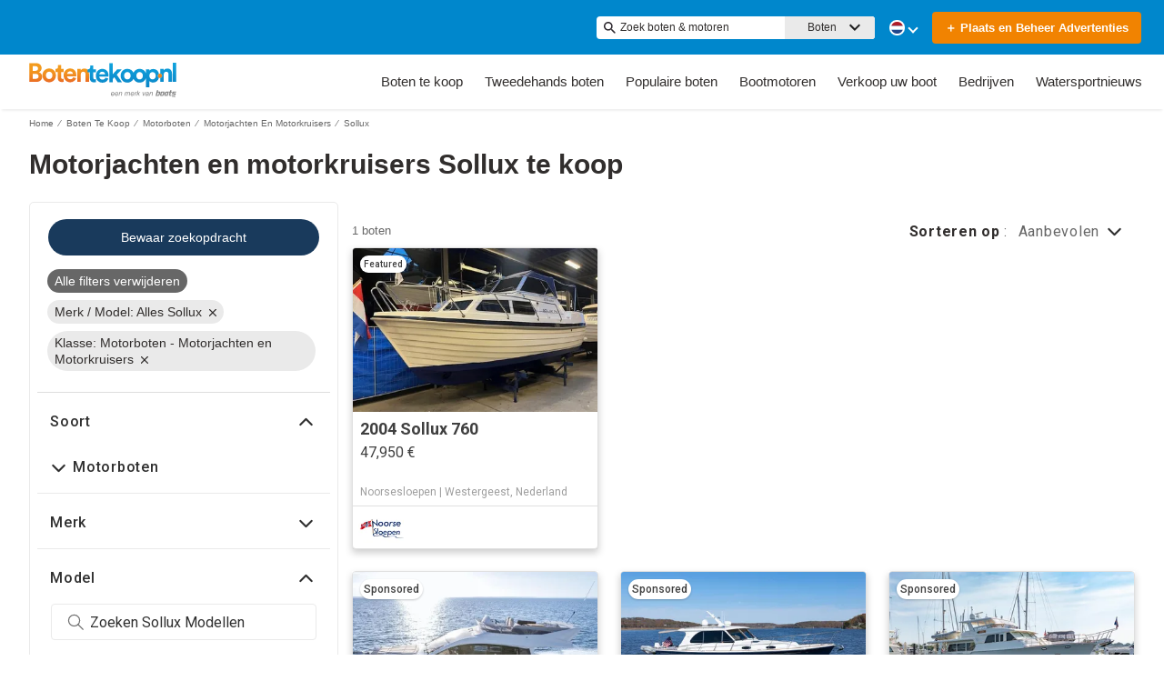

--- FILE ---
content_type: application/javascript
request_url: https://www.botentekoop.nl/static/js/522.2d8e89ba.chunk.js
body_size: 51170
content:
(this.__LOADABLE_LOADED_CHUNKS__=this.__LOADABLE_LOADED_CHUNKS__||[]).push([[522],{1295:function(e){e.exports=JSON.parse('{"app.additionalLeads.keepLooking":"Verder kijken","app.additionalLeads.leadModalSubtitle":"Gerelateerd aan deze boot","app.additionalLeads.leadModalTitle":"Bekijk vergelijkbare boten","app.additionalLeads.leadSuccessMessage":"Uw verzoek is succesvol verzonden. De verkoper neemt binnenkort contact met u op.","app.additionalLeads.messageSent":"We hebben uw bericht rechtstreeks naar de verkoper gestuurd.","app.additionalLeads.requestInfo":"Informatie aanvragen","app.additionalLeads.requestSent":"Verzoek verzonden","app.additionalLeads.sendAdditionalEmails":"Nu extra e-mails verzenden","app.additionalLeads.similarBoats":"Meer vergeljikbare boten","app.additionalLeads.thankYou":"Dank u.","app.additionalLeads.viewDetails":"Bekijk details","app.alertMessage.boatUnavailable.description":"In plaats daarvan laten we u een lijst met overeenkomstige boten zien.","app.alertMessage.boatUnavailable.title":"De boot waar u naar zoekt is niet meer beschikbaar.","app.alertMessage.linkExpired.description":"Bekijk de bijgewerkte lijst met boten hieronder.","app.alertMessage.linkExpired.title":"De link die u hebt aangeklikt is verlopen.","app.alertMessage.similarBoatsForOEMs.description":"Hieronder vindt u enkele vergelijkbare bootadvertenties die mogelijk interessant zijn.","app.alertMessage.similarBoatsForOEMs.title":"We hebben momenteel geen boten die aan uw zoekopdracht voldoen.","app.banner.download.close":"","app.banner.download.description":"Laat vandaag uw droom uitkomen","app.banner.download.open":"Openen","app.banner.download.title":"{portal} App","app.blocks.classPage.seoArticle.category":"","app.blog.articlePageSEO.metaElements.title":"","app.blog.categories.boating":"tips","app.blog.categories.buying":"kopen","app.blog.categories.features":"Kenmerken","app.blog.categories.lifestyle":"levensstijl","app.blog.categories.power":"motorboten","app.blog.categories.reviews":"reviews","app.blog.categories.sail":"zeilboten","app.blog.categories.selling":"verkopen","app.blog.categoriesDescription.boating":"Tips voor varen en onderhoud ","app.blog.categoriesDescription.buying":"Waar let je op bij de aankoop van een boot?","app.blog.categoriesDescription.lifestyle":"","app.blog.categoriesDescription.power":"","app.blog.categoriesDescription.reviews":"","app.blog.categoriesDescription.sail":"","app.blog.categoriesDescription.selling":"Wij helpen je met de verkoop van jouw boot","app.blog.category":"Categorie","app.blog.categoryPageSEO.boating.h1":"Tips","app.blog.categoryPageSEO.boating.metaElements.description":"","app.blog.categoryPageSEO.boating.metaElements.title":"Tips | {portal}.nl","app.blog.categoryPageSEO.buying.h1":"Kopen","app.blog.categoryPageSEO.buying.metaElements.description":"","app.blog.categoryPageSEO.buying.metaElements.title":"Kopen | {portal}.nl","app.blog.categoryPageSEO.lifestyle.h1":"Levensstijl","app.blog.categoryPageSEO.lifestyle.metaElements.description":"","app.blog.categoryPageSEO.lifestyle.metaElements.title":"Levensstijl | {portal}.nl","app.blog.categoryPageSEO.power.h1":"Motorboten","app.blog.categoryPageSEO.power.metaElements.description":"","app.blog.categoryPageSEO.power.metaElements.title":"Motorboten | {portal}.nl","app.blog.categoryPageSEO.reviews.h1":"Reviews","app.blog.categoryPageSEO.reviews.metaElements.description":"","app.blog.categoryPageSEO.reviews.metaElements.title":"Reviews | {portal}.nl","app.blog.categoryPageSEO.sail.h1":"Zeilboten","app.blog.categoryPageSEO.sail.metaElements.description":"","app.blog.categoryPageSEO.sail.metaElements.title":"Zeilboten | {portal}.nl","app.blog.categoryPageSEO.selling.h1":"Verkopen","app.blog.categoryPageSEO.selling.metaElements.description":"","app.blog.categoryPageSEO.selling.metaElements.title":"Verkopen | {portal}.nl","app.blog.home":"watersportnieuws","app.blog.homeHeading":"Luxe Jachten, Superjachten, Advies & Trends","app.blog.homePageSEO.h1":"Watersportnieuws","app.blog.homePageSEO.metaElements.description":"","app.blog.homePageSEO.metaElements.title":"Watersportnieuws | {portal}.nl","app.blog.month01":"Januari","app.blog.month02":"Februari","app.blog.month03":"Maart","app.blog.month04":"April","app.blog.month05":"Mei","app.blog.month06":"Juni","app.blog.month07":"Juli","app.blog.month08":"Augustus","app.blog.month09":"September","app.blog.month10":"Oktober","app.blog.month11":"November","app.blog.month12":"December","app.blog.noArticlesFound":"Geen artikelen gevonden","app.blog.page":"pagina","app.blog.publishedOn":"Gepubliceerd op","app.blog.readingTime":"{readingTime} min leestijd","app.blog.relatedArticles":"Gerelateerde artikelen","app.blog.writtenBy":"Geschreven door","app.boatDetails.SEO.metaElements.description":"Bekijk {model} uit {year} en gebouwd door {make}. Vind meer afbeeldingen en infomatie over de boot en neem contact op met de verkoper op {portal}.","app.boatDetails.SEO.metaElements.description.largeYacht":"Bekijk volledige informatie & foto\u2019s van {name}, een {make} {model} aanwezig in {location} met foto\u2019s & volledige informatie over deze {class} gebouwd in {year} en voor verkoop beschikbaar.","app.boatDetails.SEO.metaElements.description.largeYachtNoName":"Bekijk volledige informatie & foto\u2019s van een {make} {model} aanwezig in {location} met foto\u2019s & volledige informatie over deze {class} gebouwd in {year} en voor verkoop beschikbaar.","app.boatDetails.SEO.metaElements.description.smallYacht":"Bekijk volledige informatie van {name}, een {class} gebouwd in {year} door {make} {model} en voor verkoop beschikbaar.","app.boatDetails.SEO.metaElements.description.smallYachtNoName":"Bekijk volledige gegevens van een {class} gebouwd in {year} door {make} {model} en voor verkoop beschikbaar.","app.boatDetails.SEO.metaElements.title.length24m.boatName":"{boatName} {boatClass} {make} te koop","app.boatDetails.SEO.metaElements.title.length24m.false":"{year} {make} {model} {boatClass} te koop","app.boatDetails.SEO.metaElements.title.length24m.true":"{year} {boatClass} {make} te koop","app.boatDetails.SEO.metaElements.title.portalName":" | {portal}","app.boatDetails.SEO.metaElements.title.power":"{condition} {year} {make} {model}","app.boatDetails.SEO.metaElements.title.sail":"{condition} {year} {make} {model}","app.boatDetails.SEO.metaElements.title.subdivision":" - {subdivision}","app.boatDetails.SEO.metaElements.title.unpowered":"{condition} {year} {make} {model}","app.boatDetails.calculator":"","app.boatDetails.description.conversationalCta.content":"Vraag meer informatie aan","app.boatDetails.description.conversationalCta.title":"Benieuwd naar deze boot?","app.boatDetails.details.capacity":"Capaciteit","app.boatDetails.details.class":"Type","app.boatDetails.details.engine":"Motor","app.boatDetails.details.fuel-type":"Brandstof","app.boatDetails.details.hin":"HIN","app.boatDetails.details.hull-material":"Rompmateriaal","app.boatDetails.details.hull-shape":"Rompvorm","app.boatDetails.details.hull-warranty":"Rompgarantie","app.boatDetails.details.length":"Lengte","app.boatDetails.details.location":"Locatie","app.boatDetails.details.make":"Merk","app.boatDetails.details.model":"Model","app.boatDetails.details.year":"Jaar","app.boatDetails.features.additional-equipment":"Extra uitrusting","app.boatDetails.features.conversationalCta.content":"Vraag het de verkoper","app.boatDetails.features.conversationalCta.prePopulatedText":"Ik heb uw advertentie op {portal} gezien en wil graag meer weten over de kenmerken van deze boot.","app.boatDetails.features.conversationalCta.title":"Meer kenmerken weten?","app.boatDetails.features.electrical-equipment":"Elektrische uitrusting","app.boatDetails.features.electronics":"Elektronica","app.boatDetails.features.inside-equipment":"Uitrusting binnen","app.boatDetails.features.outside-equipment":"Uitrusting buiten","app.boatDetails.features.rigging":"Tuigage","app.boatDetails.features.sails":"Zeilen","app.boatDetails.friendlyFeatureName.additional-equipment":"Extra uitrusting","app.boatDetails.friendlyFeatureName.air-compressor":"Luchtcompressor","app.boatDetails.friendlyFeatureName.air-conditioning":"Airconditioning","app.boatDetails.friendlyFeatureName.ais":"AIS","app.boatDetails.friendlyFeatureName.asymmetric-spinnaker":"Asymmetrische spinnaker","app.boatDetails.friendlyFeatureName.autopilot":"Stuurautomaat","app.boatDetails.friendlyFeatureName.battened-mainsail":"Gelat grootzeil","app.boatDetails.friendlyFeatureName.battery-charger":"Acculader","app.boatDetails.friendlyFeatureName.beaching-legs":"Wadpoten","app.boatDetails.friendlyFeatureName.bimini-top":"Bimini","app.boatDetails.friendlyFeatureName.bow-thruster":"Boegschroef","app.boatDetails.friendlyFeatureName.camper-cover":"Camperafdekking","app.boatDetails.friendlyFeatureName.cd-player":"CD-speler","app.boatDetails.friendlyFeatureName.chemical-head":"Chemisch toilet","app.boatDetails.friendlyFeatureName.cinema":"Bioscoop","app.boatDetails.friendlyFeatureName.cockpit-cover":"Kuiptent","app.boatDetails.friendlyFeatureName.cockpit-cushions":"Kuipkussens","app.boatDetails.friendlyFeatureName.cockpit-shower":"Kuipdouche","app.boatDetails.friendlyFeatureName.cockpit-speakers":"Kuipspeakers","app.boatDetails.friendlyFeatureName.cockpit-table":"Kuiptafel","app.boatDetails.friendlyFeatureName.code-0":"Code 0","app.boatDetails.friendlyFeatureName.compass":"Kompas","app.boatDetails.friendlyFeatureName.computer":"Computer","app.boatDetails.friendlyFeatureName.covers":"Afdekkleden","app.boatDetails.friendlyFeatureName.crane":"Kraan","app.boatDetails.friendlyFeatureName.customContactInformation":"Contactinformatie","app.boatDetails.friendlyFeatureName.dance-floor":"Dansvloer","app.boatDetails.friendlyFeatureName.davits":"Davit(s)","app.boatDetails.friendlyFeatureName.deep-freezer":"Vriezer","app.boatDetails.friendlyFeatureName.depthsounder":"Dieptemeter","app.boatDetails.friendlyFeatureName.dishwasher":"Vaatwasser","app.boatDetails.friendlyFeatureName.dvd-player":"Dvd-speler","app.boatDetails.friendlyFeatureName.electric-bilge-pump":"Elektrische bilgepomp","app.boatDetails.friendlyFeatureName.electric-head":"Elektrisch toilet","app.boatDetails.friendlyFeatureName.electric-winch":"Elektrische lier","app.boatDetails.friendlyFeatureName.electrical-equipment":"Elektrische uitrusting","app.boatDetails.friendlyFeatureName.electronics":"Elektronica","app.boatDetails.friendlyFeatureName.elevator":"Lift","app.boatDetails.friendlyFeatureName.fin-stabilizer":"Vinstabilisator","app.boatDetails.friendlyFeatureName.flat-screen-tv":"Flatscreen tv","app.boatDetails.friendlyFeatureName.fresh-water-maker":"Watermaker","app.boatDetails.friendlyFeatureName.fully-battened-mainsail":"Doorgelat grootzeil","app.boatDetails.friendlyFeatureName.furling-genoa":"Rolgenua","app.boatDetails.friendlyFeatureName.furling-mainsail":"Rolgrootzeil","app.boatDetails.friendlyFeatureName.gangway":"Loopplank","app.boatDetails.friendlyFeatureName.garage":"Garage","app.boatDetails.friendlyFeatureName.generator":"Generator","app.boatDetails.friendlyFeatureName.gennaker-cruising-spinnaker":"Gennaker/toerspinnaker","app.boatDetails.friendlyFeatureName.genoa":"Genua","app.boatDetails.friendlyFeatureName.genoa-cover":"Genuahuik","app.boatDetails.friendlyFeatureName.gps":"GPS","app.boatDetails.friendlyFeatureName.gym":"Gym","app.boatDetails.friendlyFeatureName.gyroscopic-stabilizer":"Gyroscopische stabilisator","app.boatDetails.friendlyFeatureName.hard-top":"Hardtop","app.boatDetails.friendlyFeatureName.heating":"Verwarming","app.boatDetails.friendlyFeatureName.heli-pad":"Helipad","app.boatDetails.friendlyFeatureName.hot-water":"Warm water","app.boatDetails.friendlyFeatureName.hydraulic-bathing-platform":"Hydraulisch badplatform","app.boatDetails.friendlyFeatureName.hydraulic-gangway":"Hydraulische loopplank","app.boatDetails.friendlyFeatureName.hydraulic-swim-step":"Hydraulische zwemtrap","app.boatDetails.friendlyFeatureName.hydraulic-winch":"Hydraulische lier","app.boatDetails.friendlyFeatureName.inside-equipment":"Uitrusting binnen","app.boatDetails.friendlyFeatureName.inverter":"Omvormer","app.boatDetails.friendlyFeatureName.jacuzzi":"Jacuzzi","app.boatDetails.friendlyFeatureName.launching-trailer":"Haventrailer","app.boatDetails.friendlyFeatureName.lazy-bag":"Lazybag","app.boatDetails.friendlyFeatureName.lazyjacks":"Lazyjacks","app.boatDetails.friendlyFeatureName.liferaft":"Reddingsvlot","app.boatDetails.friendlyFeatureName.log-speedometer":"Log-snelheidsmeter","app.boatDetails.friendlyFeatureName.mainsail-cover":"Grootzeilhuik","app.boatDetails.friendlyFeatureName.manual-bilge-pump":"Handmatige bilgepomp","app.boatDetails.friendlyFeatureName.marine-head":"Scheepstoilet","app.boatDetails.friendlyFeatureName.microwave-oven":"Magnetron","app.boatDetails.friendlyFeatureName.navigation-center":"Navigatiecentrum","app.boatDetails.friendlyFeatureName.office":"Kantoor","app.boatDetails.friendlyFeatureName.outboard-engine-brackets":"Buitenboordmotorsteunen","app.boatDetails.friendlyFeatureName.outriggers":"Outriggers","app.boatDetails.friendlyFeatureName.outside-equipment-extras":"Uitrusting buiten/extra\'s","app.boatDetails.friendlyFeatureName.oven":"Oven","app.boatDetails.friendlyFeatureName.plotter":"Plotter","app.boatDetails.friendlyFeatureName.pool":"Zwembad","app.boatDetails.friendlyFeatureName.power-poles":"Elektriciteitspalen","app.boatDetails.friendlyFeatureName.pwc":"PWC","app.boatDetails.friendlyFeatureName.radar":"Radar","app.boatDetails.friendlyFeatureName.radar-detector":"Radardetector","app.boatDetails.friendlyFeatureName.radar-reflector":"Radarreflector","app.boatDetails.friendlyFeatureName.radio":"Radio","app.boatDetails.friendlyFeatureName.refrigerator":"Koelkast","app.boatDetails.friendlyFeatureName.repeater":"Repeater(s)","app.boatDetails.friendlyFeatureName.rigging":"Tuigage","app.boatDetails.friendlyFeatureName.road-trailer":"Wegtrailer","app.boatDetails.friendlyFeatureName.sails":"Zeilen","app.boatDetails.friendlyFeatureName.sauna":"Sauna","app.boatDetails.friendlyFeatureName.scuba-equipment":"Duikuitrusting","app.boatDetails.friendlyFeatureName.sea-water-pump":"Zeewaterpomp","app.boatDetails.friendlyFeatureName.shore-power-inlet":"Walstroomaansluiting","app.boatDetails.friendlyFeatureName.solar-panel":"Zonnepaneel","app.boatDetails.friendlyFeatureName.solent":"Solent","app.boatDetails.friendlyFeatureName.spinnaker":"Spinnaker","app.boatDetails.friendlyFeatureName.spinnaker-pole":"Spinnakerboom","app.boatDetails.friendlyFeatureName.spray-hood":"Buiskap","app.boatDetails.friendlyFeatureName.staysail":"Stagzeil","app.boatDetails.friendlyFeatureName.steering-wheel":"Stuurwiel","app.boatDetails.friendlyFeatureName.stern-thruster":"Hekschroef","app.boatDetails.friendlyFeatureName.storm-jib":"Stormfok","app.boatDetails.friendlyFeatureName.surf-system":"Surf-systeem","app.boatDetails.friendlyFeatureName.swimming-ladder":"Zwemladder","app.boatDetails.friendlyFeatureName.teak-cockpit":"Teak in kuip","app.boatDetails.friendlyFeatureName.teak-sidedecks":"Teak gangboorden","app.boatDetails.friendlyFeatureName.tender":"Tenders","app.boatDetails.friendlyFeatureName.tiller":"Helmstok","app.boatDetails.friendlyFeatureName.touch-&-go":"Touch & Go","app.boatDetails.friendlyFeatureName.touch-screen":"Aanraakscherm","app.boatDetails.friendlyFeatureName.trisail":"Stormgrootzeil","app.boatDetails.friendlyFeatureName.tv-set":"Televisie","app.boatDetails.friendlyFeatureName.underwater-lights":"Onderwaterlichten","app.boatDetails.friendlyFeatureName.vcr":"Videorecorder","app.boatDetails.friendlyFeatureName.vhf":"Marifoon","app.boatDetails.friendlyFeatureName.walk-around":"Walk Around","app.boatDetails.friendlyFeatureName.washing-machine":"Wasmachine","app.boatDetails.friendlyFeatureName.water-toys":"Waterspeelgoed","app.boatDetails.friendlyFeatureName.wheelchair-friendly":"Rolstoelvriendelijk","app.boatDetails.friendlyFeatureName.wi-fi":"Wifi","app.boatDetails.friendlyFeatureName.wind-generator":"Windgenerator","app.boatDetails.friendlyFeatureName.wind-speed-and-direction":"Windsnelheid en -richting","app.boatDetails.friendlyFeatureName.wine-cellar":"Wijnkelder","app.boatDetails.getPreQualified.label":"","app.boatDetails.hideForm":"","app.boatDetails.loans":"","app.boatDetails.localDelivery.label":"Lokale levering beschikbaar","app.boatDetails.measurements.accommodations":"Accommodatie","app.boatDetails.measurements.alternatorOutput":"Output wisselstroomdynamo","app.boatDetails.measurements.beam":"Breedte","app.boatDetails.measurements.bore":"Boring","app.boatDetails.measurements.cabin-headroom":"Stahoogte","app.boatDetails.measurements.cabins":"Hutten","app.boatDetails.measurements.conversationalCta.content":"Vraag het de verkoper","app.boatDetails.measurements.conversationalCta.prePopulatedText":"Ik heb uw advertentie op {portal} gezien en wil graag meer weten over de specificaties van deze boot. Bedankt.","app.boatDetails.measurements.conversationalCta.title":"Meer weten over de specificaties?","app.boatDetails.measurements.crew-cabins":"Crew Cabins","app.boatDetails.measurements.crew-heads":"Crew Heads","app.boatDetails.measurements.cruising-speed":"Kruissnelheid","app.boatDetails.measurements.deadrise-at-transom":"Vlaktilling bij spiegel","app.boatDetails.measurements.dimensions":"Afmetingen","app.boatDetails.measurements.displacement":"Verplaatsing","app.boatDetails.measurements.double-berths":"Dubbele kooien","app.boatDetails.measurements.dry-weight":"Gewicht leeg","app.boatDetails.measurements.electrical-circuit":"Elektrisch systeem","app.boatDetails.measurements.freeboard":"Vrijboord","app.boatDetails.measurements.fresh-water-tank":"Drinkwatertank","app.boatDetails.measurements.fuel-tank":"Brandstoftank","app.boatDetails.measurements.gearRatio":"Overbrengingsverhouding","app.boatDetails.measurements.gross-tonnage":"Gross Tonnage","app.boatDetails.measurements.guest-cabins":"Guest Cabins","app.boatDetails.measurements.guest-heads":"Guest Heads","app.boatDetails.measurements.heads":"Toiletten","app.boatDetails.measurements.holding-tank":"Afvalwatertank","app.boatDetails.measurements.hull-material":"Romp materiaal","app.boatDetails.measurements.hull-shape":"Rompvorm","app.boatDetails.measurements.keel-type":"Kieltype","app.boatDetails.measurements.length-at-waterline":"Lengte waterlijn","app.boatDetails.measurements.length-on-deck":"Lengte over dek","app.boatDetails.measurements.length-overall":"Lengte over alles","app.boatDetails.measurements.liferaft-capacity":"Capaciteit reddingsvlot","app.boatDetails.measurements.max-bridge-clearance":"Doorvaarthoogte","app.boatDetails.measurements.max-draft":"Max diepgang","app.boatDetails.measurements.max-speed":"Max snelheid","app.boatDetails.measurements.min-draft":"Min diepgang","app.boatDetails.measurements.miscellaneous":"Diversen","app.boatDetails.measurements.range":"Actieradius","app.boatDetails.measurements.seating-capacity":"Aantal zitplaatsen","app.boatDetails.measurements.shaftLength":"Schachtlengte","app.boatDetails.measurements.single-berths":"Enkele kooien","app.boatDetails.measurements.speed-distance":"Snelheid en afstand","app.boatDetails.measurements.stroke":"Slag","app.boatDetails.measurements.tanks":"Tanks","app.boatDetails.measurements.twin-berths":"Kooien met twee matrassen","app.boatDetails.measurements.voltage":"Spanning","app.boatDetails.measurements.weights":"Gewichten","app.boatDetails.measurements.windlass":"Ankerlier","app.boatDetails.meetTheSeller":"Ontmoet de verkoper","app.boatDetails.monthlyPrice.label":"","app.boatDetails.moreDetails.conversationalCta.content":"Vraag het de verkoper","app.boatDetails.moreDetails.conversationalCta.title":"Meer gegevens nodig?","app.boatDetails.moreQuestions.conversationalCta.body.firstRow":"Krijg antwoord, plan een bezoek om de boot te bekijken of een proefvaart te maken.","app.boatDetails.moreQuestions.conversationalCta.body.secondRow":"Neem de volgende stap en neem contact op met de verkoper.","app.boatDetails.moreQuestions.conversationalCta.linkText":"Neem contact op met de verkoper","app.boatDetails.moreQuestions.conversationalCta.prePopulatedText":"Ik heb uw advertentie op YachtWorld gezien en ik heb belangstelling voor deze boot. Kunt u contact opnemen om dit verder te bespreken, een bezichtiging af te spreken of een proefvaart te maken? Hartelijk dank.","app.boatDetails.moreQuestions.conversationalCta.title":"Nog meer vragen?","app.boatDetails.notForSaleInLocalWaters":"Niet te koop in lokale wateren","app.boatDetails.plusYears":"{years}+ jaar","app.boatDetails.pricedrop.label":"Prijsdaling:","app.boatDetails.propulsion.configuration":"Configuratie","app.boatDetails.propulsion.coolingSystem":"Koelsysteem","app.boatDetails.propulsion.drive-type":"Aandrijving","app.boatDetails.propulsion.emissions":"Emissies","app.boatDetails.propulsion.engine":"Motor {number}","app.boatDetails.propulsion.engine-hours":"Motoruren","app.boatDetails.propulsion.engine-make":"Motormerk","app.boatDetails.propulsion.engine-model":"Model motor","app.boatDetails.propulsion.engine-type":"Motortype","app.boatDetails.propulsion.engine-year":"Bouwjaar motor","app.boatDetails.propulsion.folding-propeller":"Klapschroef","app.boatDetails.propulsion.fuel-type":"Brandstof","app.boatDetails.propulsion.fuelInductionSystem":"Brandstofinjectiesysteem","app.boatDetails.propulsion.ignitionSystem":"Ontstekingssysteem","app.boatDetails.propulsion.location":"Locatie","app.boatDetails.propulsion.lubricationSystem":"Smeersysteem","app.boatDetails.propulsion.numberCylinders":"Aantal cilinders","app.boatDetails.propulsion.power.hp":"{power}pk","app.boatDetails.propulsion.power.kW":"{power}kW","app.boatDetails.propulsion.propeller-material":"Materiaal schroef","app.boatDetails.propulsion.propeller-type":"Type schroef","app.boatDetails.propulsion.rope-cutter":"Touwsnijder","app.boatDetails.propulsion.rpmMax":"Max. tpm","app.boatDetails.propulsion.serialNumber":"Serienummer","app.boatDetails.propulsion.startingSystem":"Startsysteem","app.boatDetails.propulsion.steeringSystem":"Stuursysteem","app.boatDetails.propulsion.stockNumber":"Voorraadnummer","app.boatDetails.propulsion.total-power":"Totaal vermogen","app.boatDetails.propulsion.use":"Gebruik","app.boatDetails.summary.engineHoursText":"uren","app.boatDetails.summary.linkText":"Aanpassen","app.boatDetails.summary.paymentText":"Beschik over deze boot voor ","app.boatDetails.summary.tooltipText":"","app.boatDetails.value.activities.day-cruising":"dagtochten","app.boatDetails.value.activities.freshwater-fishing":"vissen in binnenwateren","app.boatDetails.value.activities.other":"verschillende commerci\xeble en recreatieve vaaractiviteiten","app.boatDetails.value.activities.overnight-cruising":"meerdaagse tochten","app.boatDetails.value.activities.pwc":"waterscooters","app.boatDetails.value.activities.sailing":"zeilen","app.boatDetails.value.activities.saltwater-fishing":"zeevissen","app.boatDetails.value.activities.watersports":"watersport","app.boatDetails.value.configuration.inline":"Inline","app.boatDetails.value.configuration.rotary":"Draaiend","app.boatDetails.value.drive-type.air-propeller":"Luchtschroef","app.boatDetails.value.drive-type.direct":"Directe aandrijving","app.boatDetails.value.drive-type.jet":"Jetaandrijving","app.boatDetails.value.drive-type.other":"Overige","app.boatDetails.value.drive-type.outboard":"Hors-Bord","app.boatDetails.value.drive-type.pod":"Podaandrijving","app.boatDetails.value.drive-type.sail":"Zeilaandrijving","app.boatDetails.value.drive-type.stern":"Hekaandrijving","app.boatDetails.value.drive-type.surface":"Oppervlakte-aandrijving","app.boatDetails.value.drive-type.v":"V-drive","app.boatDetails.value.electrical-circuit.110v":"110V","app.boatDetails.value.electrical-circuit.12v":"12V","app.boatDetails.value.electrical-circuit.220v":"220V","app.boatDetails.value.electrical-circuit.240v":"240V","app.boatDetails.value.electrical-circuit.24v":"24V","app.boatDetails.value.engine-location.port":"Bakboord","app.boatDetails.value.engine-location.starboard":"Stuurboord","app.boatDetails.value.engine-type.electric":"Elektrisch","app.boatDetails.value.engine-type.inboard":"Binnenboord","app.boatDetails.value.engine-type.inboard-outboard":"Binnenboord/buitenboord","app.boatDetails.value.engine-type.other":"Overige","app.boatDetails.value.engine-type.outboard":"Buitenboord","app.boatDetails.value.engine-type.outboard-2s":"Buitenboord 2-takt","app.boatDetails.value.engine-type.outboard-4s":"Buitenboord 4-takt","app.boatDetails.value.engine-type.v-drive":"V-drive","app.boatDetails.value.fuel-type.diesel":"Diesel","app.boatDetails.value.fuel-type.electric":"Elektrisch","app.boatDetails.value.fuel-type.gasoline":"Benzine","app.boatDetails.value.fuel-type.lpg":"LPG","app.boatDetails.value.fuel-type.other":"Overige","app.boatDetails.value.hull-material.aluminum":"Aluminium","app.boatDetails.value.hull-material.composite":"Composiet","app.boatDetails.value.hull-material.ferro-cement":"Ferrocement","app.boatDetails.value.hull-material.fiberglass":"Polyester","app.boatDetails.value.hull-material.hypalon":"Hypalon","app.boatDetails.value.hull-material.other":"Overige","app.boatDetails.value.hull-material.pvc":"PVC","app.boatDetails.value.hull-material.roplene":"Roplene","app.boatDetails.value.hull-material.steel":"Stalen","app.boatDetails.value.hull-material.wood":"Houten","app.boatDetails.value.hull-shape.catamaran":"Catamarans","app.boatDetails.value.hull-shape.deep-vee":"Diepe V","app.boatDetails.value.hull-shape.displacement":"Waterverplaatsing","app.boatDetails.value.hull-shape.flat":"Plat","app.boatDetails.value.hull-shape.foldable":"Vouwbaar","app.boatDetails.value.hull-shape.hydrofoil":"Draagvleugelboot","app.boatDetails.value.hull-shape.modified-vee":"Gewijzigde V","app.boatDetails.value.hull-shape.monohull":"Monohull ","app.boatDetails.value.hull-shape.other":"Overige","app.boatDetails.value.hull-shape.planing":"Planerend","app.boatDetails.value.hull-shape.pontoon":"Pontons","app.boatDetails.value.hull-shape.rib":"RIB","app.boatDetails.value.hull-shape.roll-up":"Oprolbaar","app.boatDetails.value.hull-shape.sea-v2":"Sea-V2(TM)","app.boatDetails.value.hull-shape.semi-displacement":"Halfplanerend","app.boatDetails.value.hull-shape.trimaran":"Trimarans","app.boatDetails.value.hull-shape.tunnel":"Tunnel","app.boatDetails.value.keel-type.kt-bilge":"Kimkiel","app.boatDetails.value.keel-type.kt-bulb":"Bolkiel","app.boatDetails.value.keel-type.kt-canting-keel":"Kantelkiel","app.boatDetails.value.keel-type.kt-centerboard":"Midzwaard","app.boatDetails.value.keel-type.kt-fin":"Vinkiel","app.boatDetails.value.keel-type.kt-full":"Lange kiel","app.boatDetails.value.keel-type.kt-lifting":"Hefkiel","app.boatDetails.value.keel-type.kt-other":"Overige","app.boatDetails.value.keel-type.kt-twin-keel":"Dubbelkiel","app.boatDetails.value.keel-type.kt-wing":"Vleugel kiel","app.boatDetails.value.more-details-section.accommodations":"Accommodatie","app.boatDetails.value.more-details-section.additional-information":"Extra informatie","app.boatDetails.value.more-details-section.dimensions":"Afmetingen","app.boatDetails.value.more-details-section.disclaimer":"Disclaimer","app.boatDetails.value.more-details-section.engines":"Motoren","app.boatDetails.value.more-details-section.galley":"Kombuis","app.boatDetails.value.more-details-section.tankage":"Tanks","app.boatDetails.value.propeller-material.allow":"Legering","app.boatDetails.value.propeller-material.alloy":"Legering","app.boatDetails.value.propeller-material.aluminum":"Aluminium","app.boatDetails.value.propeller-material.bronze":"Brons","app.boatDetails.value.propeller-material.other":"Overige","app.boatDetails.value.propeller-material.stainless-steel":"Roestvrij staal","app.boatDetails.value.propeller-type.2-blade":"2-blads","app.boatDetails.value.propeller-type.3-blade":"3-blads","app.boatDetails.value.propeller-type.4-blade":"4-blads","app.boatDetails.value.propeller-type.5-blade":"5-blads","app.boatDetails.value.propeller-type.6-blade":"6-blads","app.boatDetails.value.tank-material.aluminium":"Aluminium","app.boatDetails.value.tank-material.aluminum":"Aluminium","app.boatDetails.value.tank-material.grp":"Polyester","app.boatDetails.value.tank-material.other":"Overiges","app.boatDetails.value.tank-material.plastic":"Kunststof","app.boatDetails.value.tank-material.stainless-steel":"Roestvrij staal","app.boatDetails.value.tank-material.steel":"Staal","app.boatDetails.value.use.both":"Zoet en zout water","app.boatDetails.value.use.fresh-water":"Zoet water ","app.boatDetails.value.use.salt-water":"Zout water","app.boatDetails.value.windlass.electric-windlass":"Elektrische ankerlier","app.boatDetails.value.windlass.hydraulic-windlass":"Hydraulische ankerlier","app.boatDetails.value.windlass.manual-windlass":"Handmatige ankerlier","app.boatDetails.verifiedBroker":"Geverifieerde makelaar","app.boatDetails.warranty.lifetime":"Levenslang","app.boatDetails.warranty.months":"maanden","app.boatDetails.warranty.oneYear":"{years} jaar","app.boatDetails.warranty.years":"{years} jaar","app.boatLoans.SEO.metaElements.description":"","app.boatLoans.SEO.metaElements.title":"","app.boatLoans.applyNowButton":"","app.boatLoans.banner.perk1":"","app.boatLoans.banner.perk2":"","app.boatLoans.banner.perk3":"","app.boatLoans.banner.perk4":"","app.boatLoans.banner.perk5":"","app.boatLoans.banner.rates.disclaimer":"","app.boatLoans.banner.rates.title":"","app.boatLoans.banner.title1":"","app.boatLoans.banner.title2":"","app.boatLoans.bdpBoatLoansSection.applyNow":"","app.boatLoans.bdpBoatLoansSection.callUs":"","app.boatLoans.bdpBoatLoansSection.faqs":"","app.boatLoans.bdpBoatLoansSection.poweredBy":"","app.boatLoans.bdpBoatLoansSection.rates":"","app.boatLoans.bdpBoatLoansSection.reviews":"","app.boatLoans.bdpBoatLoansSection.title":"","app.boatLoans.calculator.form.boatYear.label":"","app.boatLoans.calculator.form.boatYear.placeholder":"","app.boatLoans.calculator.form.ficoScore.label":"","app.boatLoans.calculator.form.ficoScore.placeholder":"","app.boatLoans.calculator.form.loanAmount.error":"","app.boatLoans.calculator.form.loanAmount.label":"","app.boatLoans.calculator.form.loanAmount.placeholder":"","app.boatLoans.calculator.form.loanType.label":"","app.boatLoans.calculator.form.loanType.new":"","app.boatLoans.calculator.form.loanType.placeholder":"","app.boatLoans.calculator.form.loanType.refinance":"","app.boatLoans.calculator.form.loanType.used":"","app.boatLoans.calculator.results.contactUs":"","app.boatLoans.calculator.results.disclaimer":"","app.boatLoans.calculator.results.estimatedMonthlyPayment":"","app.boatLoans.calculator.results.interestRate":"","app.boatLoans.calculator.results.loanAmount":"","app.boatLoans.calculator.results.moreInfo":"","app.boatLoans.calculator.results.summary":"","app.boatLoans.calculator.results.termLength":"","app.boatLoans.calculator.results.years":"","app.boatLoans.calculator.title":"","app.boatLoans.infoAccordion.question1.content":"","app.boatLoans.infoAccordion.question1.link1":"","app.boatLoans.infoAccordion.question1.link2":"","app.boatLoans.infoAccordion.question1.title":"","app.boatLoans.infoAccordion.question2.content":"","app.boatLoans.infoAccordion.question2.link":"","app.boatLoans.infoAccordion.question2.title":"","app.boatLoans.infoAccordion.question3.content":"","app.boatLoans.infoAccordion.question3.title":"","app.boatLoans.infoAccordion.question4.content":"","app.boatLoans.infoAccordion.question4.item1":"","app.boatLoans.infoAccordion.question4.item2":"","app.boatLoans.infoAccordion.question4.item3":"","app.boatLoans.infoAccordion.question4.item4":"","app.boatLoans.infoAccordion.question4.item5":"","app.boatLoans.infoAccordion.question4.item6":"","app.boatLoans.infoAccordion.question4.title":"","app.boatLoans.infoAccordion.question5.content":"","app.boatLoans.infoAccordion.question5.link":"","app.boatLoans.infoAccordion.question5.title":"","app.boatLoans.monthlyPaymentTooltip.currencyCode":"","app.boatLoans.monthlyPaymentTooltip.month":"","app.boatLoans.monthlyPaymentTooltip.monthAbbreviation":"","app.boatLoans.monthlyPaymentTooltip.text":"","app.boatLoans.whyTrident.info1.content":"","app.boatLoans.whyTrident.info1.title":"","app.boatLoans.whyTrident.info2.content":"","app.boatLoans.whyTrident.info2.title":"","app.boatLoans.whyTrident.info3.content":"","app.boatLoans.whyTrident.info3.title":"","app.boatLoans.whyTrident.info4.content":"","app.boatLoans.whyTrident.info4.link":"","app.boatLoans.whyTrident.info4.title":"","app.boatLoans.whyTrident.logo.altText":"","app.boatLoans.whyTrident.title":"","app.boatLoansCalculator.faq.items.item1.text":"","app.boatLoansCalculator.faq.items.item1.title":"","app.boatLoansCalculator.faq.items.item2.bullet1":"","app.boatLoansCalculator.faq.items.item2.bullet2":"","app.boatLoansCalculator.faq.items.item2.bullet3":"","app.boatLoansCalculator.faq.items.item2.bullet4":"","app.boatLoansCalculator.faq.items.item2.subTitle":"","app.boatLoansCalculator.faq.items.item2.text":"","app.boatLoansCalculator.faq.items.item2.title":"","app.boatLoansCalculator.faq.items.item3.text":"","app.boatLoansCalculator.faq.items.item3.title":"","app.boatLoansCalculator.faq.items.item4.link":"","app.boatLoansCalculator.faq.items.item4.text":"","app.boatLoansCalculator.faq.items.item4.title":"","app.boatLoansCalculator.faq.title":"","app.boatLoansCalculator.hero.description":"","app.boatLoansCalculator.hero.title":"","app.boatLoansCalculator.howAndWhat.item1.text":"","app.boatLoansCalculator.howAndWhat.item1.title":"","app.boatLoansCalculator.howAndWhat.item2.text":"","app.boatLoansCalculator.howAndWhat.item2.title":"","app.boatLoansCalculator.meta.description":"","app.boatLoansCalculator.meta.title":"","app.boatLoansCalculator.process.bullets.item1.text":"","app.boatLoansCalculator.process.bullets.item1.title":"","app.boatLoansCalculator.process.bullets.item2.link":"","app.boatLoansCalculator.process.bullets.item2.text":"","app.boatLoansCalculator.process.bullets.item2.title":"","app.boatLoansCalculator.process.bullets.item3.text":"","app.boatLoansCalculator.process.bullets.item3.title":"","app.boatLoansCalculator.process.description":"","app.boatLoansCalculator.process.logoAltText":"","app.boatLoansCalculator.process.title":"","app.boatLoansLeads.getPreQualified.calculator.form.calculateButton":"","app.boatLoansLeads.getPreQualified.calculator.form.desiredMonthlyPayment":"","app.boatLoansLeads.getPreQualified.calculator.form.desiredMonthlyPaymentPlaceholder":"","app.boatLoansLeads.getPreQualified.calculator.form.downPayment":"","app.boatLoansLeads.getPreQualified.calculator.form.downPaymentPlaceholder":"","app.boatLoansLeads.getPreQualified.calculator.form.interestRate":"","app.boatLoansLeads.getPreQualified.calculator.form.interestRatePlaceholder":"","app.boatLoansLeads.getPreQualified.calculator.form.loanAmount":"","app.boatLoansLeads.getPreQualified.calculator.form.loanTermMonths":"","app.boatLoansLeads.getPreQualified.calculator.form.loanTermMonthsPlaceholder":"","app.boatLoansLeads.getPreQualified.calculator.form.loanTermYears":"","app.boatLoansLeads.getPreQualified.calculator.form.loanTermYearsPlaceholder":"","app.boatLoansLeads.getPreQualified.calculator.form.missingRequiredField":"","app.boatLoansLeads.getPreQualified.calculator.form.purchasePrice":"","app.boatLoansLeads.getPreQualified.calculator.form.purchasePricePlaceholder":"","app.boatLoansLeads.getPreQualified.calculator.main.monthlyPayment":"","app.boatLoansLeads.getPreQualified.calculator.main.totalLoanAmount":"","app.boatLoansLeads.getPreQualified.calculator.result.applyNowButton":"","app.boatLoansLeads.getPreQualified.calculator.result.disclaimerBDP":"","app.boatLoansLeads.getPreQualified.calculator.result.getPreQualButton":"","app.boatLoansLeads.getPreQualified.calculator.result.monthlyPayment":"","app.boatLoansLeads.getPreQualified.calculator.result.or":"","app.boatLoansLeads.getPreQualified.calculator.result.readyNextStep":"","app.boatLoansLeads.getPreQualified.calculator.result.totalLoanAmount":"","app.boatLoansLeads.getPreQualified.paymentCalculator.srpTitle":"","app.boatLoansLeads.getPreQualified.paymentCalculator.title":"","app.brandedOemSearch.brand.aboutTitle":"Over {dealerName}","app.brandedOemSearch.brand.externalLinks.buildPrice":"Bouwen en Prijzen","app.brandedOemSearch.brand.externalLinks.customService":"Aangepaste Servicee","app.brandedOemSearch.brand.externalLinks.helpMeChoose":"Help me kiezen","app.brandedOemSearch.brand.externalLinks.learnMore":"Meer Informatie","app.brandedOemSearch.brand.externalLinks.maintenance":"Onderhoud","app.brandedOemSearch.brand.externalLinks.news":"Nieuws","app.brandedOemSearch.brand.externalLinks.ownersManuals":"Handleidingen van Eigenaars","app.brandedOemSearch.brand.externalLinks.performanceTests":"Prestatietests","app.brandedOemSearch.brand.externalLinks.promotions":"Promoties","app.brandedOemSearch.brand.externalLinks.resources":"Bronnen","app.brandedOemSearch.brand.externalLinks.upcomingEvents":"Aankomende Evenementen","app.brandedOemSearch.brand.externalLinks.warranty":"Garantie","app.brandedOemSearch.brand.informationTitle":"Informatie over {dealerName}","app.brandedOemSearch.brand.learnMoreAbout":"Meer Leren Over {dealerName}","app.brandedOemSearch.brand.seeListings":"Bekijk Alle Nieuwe en Gebruikte Advertenties","app.brandedOemSearch.dealerContact.title":"","app.brandedOemSearch.manufacturerContact.back":"","app.brandedOemSearch.manufacturerContact.title":"","app.brandedSearch.SEO.breadcrumbs":"{dealerName} - {dealerCity}","app.brandedSearch.SEO.metaElements.description":"Zoek in een ruim aanbod aan nieuwe of tweedehands motor- en/of zeilboten die nu te koop staan bij {dealerName} in {dealerCity}.","app.brandedSearch.SEO.metaElements.title":"{dealerName} in {dealerCity} | {portal}","app.brandedSearch.brandedButton":"Bekijk modellen","app.carouselModal.close":"Sluiten","app.components.Listing.AVAILABLE_SOON.cta":"Pre-order","app.components.Listing.AVAILABLE_SOON.text":"Binnenkort beschikbaar","app.components.Listing.CPYB":"","app.components.Listing.IN_STOCK.cta":"Contact verkoper","app.components.Listing.IN_STOCK.text":"Beschikbaar","app.components.Listing.NEW_ARRIVAL.cta":"Contact met \xe9\xe9n klik","app.components.Listing.NEW_ARRIVAL.text":"Nieuw","app.components.Listing.SALE_PENDING.cta":"Contact verkoper","app.components.Listing.SALE_PENDING.text":"Onder bod","app.components.activeListings":"Actieve Advertenties","app.components.brokerInformation":"Informatie makelaar","app.components.brokerListings":"Mijn Advertenties Bekijken","app.components.contactSalesRep":"Please contact {firstName} {lastName} at","app.components.description":"Beschrijving","app.components.details":"Gegevens","app.components.features":"Kenmerken","app.components.immersiveTour":"3D virtuele tour","app.components.marketsServed":"Actief op markten in","app.components.measurements":"Afmetingen","app.components.moreDetails":"Meer informatie","app.components.moreFromDealer":"Meer van deze dealer","app.components.moreFromManufacturer":"Meer van deze fabrikant","app.components.propulsion":"Voortstuwing","app.components.services.finance":"Bootfinanciering nodig?","app.components.services.financeYourBoat":"Bootfinanciering nodig?","app.components.services.financeYourEngine":"Motorfinanciering nodig?","app.components.services.insurance":"Bootverzekering nodig?","app.components.services.transport":"CHANGEME","app.components.services.warranty":"CHANGEME","app.components.servicesDetails":"Diensten","app.components.similarListings.city.paragraph1":"Wauw! Boten in {city} zijn er niet meer.","app.components.similarListings.city.paragraph2":"Zoek naar advertenties in de buurt van uw zoekopdracht.","app.components.similarListings.model.paragraph1":"Helaas, er zijn geen {make} {model} boten meer beschikbaar.","app.components.similarListings.model.paragraph2":"Vind vergelijkbare advertenties voor uw zoekopdracht.","app.components.soldListings":"Verkochte Advertenties","app.components.specializingIn":"Gespecialiseerd in","app.components.technicalSpecificationsOEMs.title":"{make} {model} technische specificaties:","app.components.trustedPartner":"Vertrouwde partner","app.components.trustedPartnerYears":"{years}+ jaar","app.components.videoDetails":"Videoreviews van experts","app.components.viewAllListings":"Bekijk alle advertenties","app.components.viewDealerWebsite":"Bezoek website","app.components.viewManufacturerWebsite":"Ga naar de website van de fabrikant","app.contactForm.boatStorage":"Bootstalling","app.contactForm.close":"Sluiten","app.contactForm.comment":"Opmerkingen","app.contactForm.comments":"Vragen/opmerkingen","app.contactForm.contactButton":"Verstuur e-mail","app.contactForm.country":"Land","app.contactForm.email":"E-mail","app.contactForm.firstName":"Naam","app.contactForm.formError":"Corrigeer de gemarkeerde fouten.","app.contactForm.fullName":"Voor- en achternaam","app.contactForm.listedBy":"Aangeboden door","app.contactForm.messageError":"U hebt mogelijk onjuiste informatie ingevuld of de server is tijdelijk onbereikbaar. Ververs de pagina en probeer het nogmaals.","app.contactForm.messageErrorTitle":"Verzoek kan niet worden uitgevoerd.","app.contactForm.messageSent":"We hebben uw gegevens rechtstreeks naar de verkoper gestuurd.","app.contactForm.messageSentTitle":"Gefeliciteerd!","app.contactForm.phone":"Telefoon","app.contactForm.phoneOpt":"Telefoon (optioneel)","app.contactForm.prePopulatedText":"Ik wil graag meer informatie ontvangen over uw {listingTitle}. Neem contact met mij op.","app.contactForm.prePopulatedText.brandedSRP":"Ik wil graag meer informatie ontvangen over {brandName}. Neem contact met mij op.","app.contactForm.selectCountry":"Selecteer Land","app.contactForm.subjectLabel":"Onderwerp","app.contactForm.subjectsMessage1":"Ik wil graag weten of de {yearMakeModel} die u op {portal} heeft staan nog beschikbaar is.","app.contactForm.subjectsMessage2":"Ik wil graag een afspraak maken om de {yearMakeModel} die u op {portal} heeft staan te bezichtigen.","app.contactForm.subjectsMessage3":"Ik wil graag een bod doen op de {yearMakeModel} die u op {portal} heeft staan. Laat mij weten wat de volgende stappen zijn.","app.contactForm.subjectsMessage4":"Ik heb een vraag over de {yearMakeModel} die u op {portal} heeft staan. Kunt u meer details geven over...","app.contactForm.subjectsOption1":"Controleer beschikbaarheid","app.contactForm.subjectsOption2":"Maak een afspraak","app.contactForm.subjectsOption3":"Doe een bod","app.contactForm.subjectsOption4":"Stel een vraag","app.contactForm.title":"Contact opnemen met de verkoper","app.contactForm.yourEmail":"Uw e-mailadres","app.contactForm.yourPhone":"Uw telefoonnummer (optioneel)","app.contactGroup.call":"Bellen","app.contactGroup.callNow":"Nu bellen","app.contactGroup.callSellerNow":"Nu {sellerName} bellen","app.contactGroup.contact":"Contact","app.contactGroup.offeredBy":"Aangeboden door","app.contactGroup.phoneReveal":"Bekijk telefoonnummer","app.contactGroup.requestInformation":"Informatie aanvragen","app.contactUs.description":"E-mail nl.YachtWorld.com nu meteen!","app.contactUs.form.clear":"Wis","app.contactUs.form.email":"E-mail","app.contactUs.form.invalidEmail":"Ongeldig e-mailformaat","app.contactUs.form.message":"Vul hier uw bericht in","app.contactUs.form.name":"Naam","app.contactUs.form.required":"Verplicht","app.contactUs.form.send":"Verstuur","app.contactUs.form.subject":"Onderwerp","app.contactUs.title":"Stuur ons een bericht","app.cookiesDisclaimer.accept":"Ik ga akkoord","app.cookiesDisclaimer.deny":"Cookies uitschakelen","app.cookiesDisclaimer.disclaimer.p1":"Deze website slaat cookies op uw computer op.","app.cookiesDisclaimer.disclaimer.p2":"Deze cookies worden gebruikt om informatie te verzamelen over uw interactie met onze website en om ons in staat te stellen u te onthouden.","app.cookiesDisclaimer.disclaimer.p3":"Wij gebruiken deze informatie om uw bezoekerservaring te verbeteren en aan te passen en voor analyses en statistieken over onze bezoekers op zowel deze website als andere media.","app.cookiesDisclaimer.disclaimer.p4":"Meer informatie over de cookies die wij gebruiken is te vinden in ons","app.cookiesDisclaimer.disclaimer.p5":".","app.cookiesDisclaimer.disclaimer.p6":"Als u cookies weigert, worden uw gegevens niet getraceerd bij uw bezoeken aan deze website.","app.cookiesDisclaimer.disclaimer.p7":"Een enkele cookie wordt dan in uw browser gebruikt om uw voorkeur om niet te worden gevolgd te onthouden.","app.cookiesDisclaimer.disclaimer.policy":"Cookiebeleid","app.countries.AD":"Andorra","app.countries.AE":"Verenigde Arabische Emiraten","app.countries.AF":"Afghanistan","app.countries.AG":"Antigua & Barbuda","app.countries.AI":"Anguilla","app.countries.AL":"Albani\xeb","app.countries.AM":"Armeni\xeb","app.countries.AN":"Nederlandse Antillen (NL)","app.countries.AO":"Angola","app.countries.AQ":"Antarctica","app.countries.AR":"Argentini\xeb","app.countries.AS":"Amerikaans Samoa","app.countries.AT":"Oostenrijk","app.countries.AU":"Australi\xeb","app.countries.AW":"Aruba","app.countries.AX":"\xc5land-eilanden","app.countries.AZ":"Azerbeidzjan","app.countries.BA":"Bosni\xeb & Herzegovina","app.countries.BB":"Barbados","app.countries.BD":"Bangladesh","app.countries.BE":"Belgi\xeb","app.countries.BF":"Burkina Faso","app.countries.BG":"Bulgarije","app.countries.BH":"Bahrein","app.countries.BI":"Burundi","app.countries.BJ":"Benin","app.countries.BL":"Saint Barth\xe9lemy","app.countries.BM":"Bermuda","app.countries.BN":"Brunei","app.countries.BO":"Bolivia","app.countries.BQ":"Bonaire, Sint Eustatius en Saba","app.countries.BR":"Brazili\xeb","app.countries.BS":"Bahama\'s","app.countries.BT":"Bhutan","app.countries.BV":"Bouveteiland","app.countries.BW":"Botswana","app.countries.BY":"Wit-rusland","app.countries.BZ":"Belize","app.countries.CA":"Canada","app.countries.CC":"Cocos (Keeling)-eilanden","app.countries.CD":"Congo-kinshasa","app.countries.CF":"Centraal-Afrikaanse Republiek","app.countries.CG":"Congo-brazzaville","app.countries.CH":"Zwitserland","app.countries.CI":"Ivoorkust","app.countries.CK":"Cookeilanden","app.countries.CL":"Chili","app.countries.CM":"Kameroen","app.countries.CN":"China","app.countries.CO":"Colombia","app.countries.CR":"Costa Rica","app.countries.CU":"Cuba","app.countries.CV":"Kaapverdische Eilanden","app.countries.CW":"Cura\xe7ao","app.countries.CX":"Christmaseiland","app.countries.CY":"Cyprus","app.countries.CZ":"Tsjechi\xeb","app.countries.DE":"Duitsland","app.countries.DJ":"Djibouti","app.countries.DK":"Denemarken","app.countries.DM":"Dominica","app.countries.DO":"Dominicaanse Republiek","app.countries.DZ":"Algerije","app.countries.EC":"Ecuador","app.countries.EE":"Estland","app.countries.EG":"Egypte","app.countries.EH":"Westelijke Sahara","app.countries.ER":"Eritrea","app.countries.ES":"Spanje","app.countries.ET":"Ethiopi\xeb","app.countries.FI":"Finland","app.countries.FJ":"Fiji","app.countries.FK":"Falklandeilanden (Malvinas)","app.countries.FM":"Micronesi\xeb","app.countries.FO":"Far\xf6er-eilanden","app.countries.FR":"Frankrijk","app.countries.GA":"Gabon","app.countries.GB":"Verenigd Koninkrijk","app.countries.GD":"Grenada","app.countries.GE":"Georgia","app.countries.GF":"Frans-Guyana","app.countries.GG":"Guernsey","app.countries.GH":"Ghana","app.countries.GI":"Gibraltar","app.countries.GL":"Groenland","app.countries.GM":"Gambia","app.countries.GN":"Guinee","app.countries.GP":"Guadeloupe","app.countries.GQ":"Equatoriaal Guinee","app.countries.GR":"Griekenland","app.countries.GS":"Zuid-Georgi\xeb en de Zuidelijke Sandwicheilanden","app.countries.GT":"Guatemala","app.countries.GU":"Guam (VS)","app.countries.GW":"Guinee-Bissau","app.countries.GY":"Guyana","app.countries.HK":"Hong Kong","app.countries.HM":"Heardeiland en de McDonaldeilanden","app.countries.HN":"Honduras","app.countries.HR":"Kroati\xeb","app.countries.HT":"Ha\xefti","app.countries.HU":"Hongarije","app.countries.ID":"Indonesi\xeb","app.countries.IE":"Ierland","app.countries.IL":"Isra\xebl","app.countries.IM":"Isle of Man","app.countries.IN":"India","app.countries.IO":"Brits territorium Indische Oceaan","app.countries.IQ":"Irak","app.countries.IR":"Iran","app.countries.IS":"Ijsland","app.countries.IT":"Itali\xeb","app.countries.JE":"Jersey","app.countries.JM":"Jamaica","app.countries.JO":"Jordani\xeb","app.countries.JP":"Japan","app.countries.KE":"Kenia","app.countries.KG":"Kyrgyzstan","app.countries.KH":"Cambodja","app.countries.KI":"Kiribati","app.countries.KM":"Comoren","app.countries.KN":"St Kitts & Nevis ","app.countries.KP":"Noord-Korea","app.countries.KR":"Republic of Korea","app.countries.KW":"Koeweit","app.countries.KY":"Kaaimaneilanden","app.countries.KZ":"Kazachstan","app.countries.LA":"Laos","app.countries.LB":"Libanon","app.countries.LC":"Saint Lucia","app.countries.LI":"Liechtenstein","app.countries.LK":"Sri Lanka","app.countries.LR":"Liberia","app.countries.LS":"Lesotho","app.countries.LT":"Litouwen","app.countries.LU":"Luxemburg","app.countries.LV":"Letland","app.countries.LY":"Libi\xeb","app.countries.MA":"Marokko","app.countries.MC":"Monaco","app.countries.MD":"Moldavi\xeb","app.countries.ME":"Montenegro","app.countries.MF":"Sain Martin","app.countries.MG":"Madagascar","app.countries.MH":"Marshalleilanden","app.countries.MK":"Macedoni\xeb","app.countries.ML":"Mali","app.countries.MM":"Myanmar","app.countries.MN":"Mongolia","app.countries.MO":"Macau","app.countries.MP":"Noord-Mariana-eilanden","app.countries.MQ":"Martinique","app.countries.MR":"Mauritani\xeb","app.countries.MS":"Montserrat","app.countries.MT":"Malta","app.countries.MU":"Mauritius","app.countries.MV":"Maldiven","app.countries.MW":"Malawi","app.countries.MX":"Mexico","app.countries.MY":"Maleisi\xeb","app.countries.MZ":"Mozambique","app.countries.NA":"Namibi\xeb","app.countries.NC":"Nieuw-Caledoni\xeb","app.countries.NE":"Niger","app.countries.NF":"Norfolkeiland","app.countries.NG":"Nigeria","app.countries.NI":"Nicaragua","app.countries.NL":"Nederland","app.countries.NO":"Noorwegen","app.countries.NP":"Nepal","app.countries.NR":"Nauru","app.countries.NU":"Niue","app.countries.NZ":"Nieuw-Zeeland","app.countries.OM":"Oman","app.countries.PA":"Panama","app.countries.PE":"Peru","app.countries.PF":"Frans Polynesi\xeb","app.countries.PG":"Papoea-Nieuw-Guinea","app.countries.PH":"Philippijnen","app.countries.PK":"Pakistan","app.countries.PL":"Polen","app.countries.PM":"St. Pierre en Miquelon","app.countries.PN":"Pitcairneilanden","app.countries.PR":"Puerto Rico","app.countries.PS":"Palestina","app.countries.PT":"Portugal","app.countries.PW":"Palau","app.countries.PY":"Paraguay","app.countries.QA":"Qatar","app.countries.RE":"R\xe9union","app.countries.RO":"Roemeni\xeb","app.countries.RS":"Servi\xeb","app.countries.RW":"Rwanda","app.countries.SA":"Saudi-Arabi\xeb","app.countries.SB":"Solomoneilanden","app.countries.SC":"Seychellen","app.countries.SD":"Soedan","app.countries.SE":"Zweden","app.countries.SG":"Singapore","app.countries.SH":"Saint Helena","app.countries.SI":"Sloveni\xeb","app.countries.SJ":"Svalbard en Jan Mayen","app.countries.SK":"Slowakije","app.countries.SL":"Sierra Leone","app.countries.SM":"San Marino","app.countries.SN":"Senegal","app.countries.SO":"Somali\xeb","app.countries.SR":"Suriname","app.countries.SS":"South Sudan","app.countries.ST":"Sao Tome & Principe","app.countries.SV":"El Salvador","app.countries.SX":"Sint Maarten (Nederlands deel)","app.countries.SY":"Syri\xeb","app.countries.SZ":"Swaziland","app.countries.TC":"Turks en Caicos-eilanden","app.countries.TD":"Chad","app.countries.TF":"Franse Zuidelijke en Antarctische Gebieden","app.countries.TG":"Togo","app.countries.TH":"Thailand","app.countries.TJ":"Tadzjikistan","app.countries.TK":"Tokelau-eilanden","app.countries.TL":"Oost-Timor","app.countries.TM":"Turkmenistan","app.countries.TN":"Tunesi\xeb","app.countries.TO":"Tonga","app.countries.TR":"Turkije","app.countries.TT":"Trinidad en Tobago","app.countries.TV":"Tuvalu","app.countries.TW":"Taiwan","app.countries.TZ":"Tanzania","app.countries.UA":"Oekra\xefne","app.countries.UG":"Oeganda","app.countries.UK":"Verenigd Koninkrijk","app.countries.UM":"Kleine buitengaatse eilanden VS","app.countries.US":"Verenigde Staten","app.countries.UY":"Uruguay","app.countries.UZ":"Oezbekistan","app.countries.VA":"Vaticaanstad","app.countries.VC":"St. Vincent & de Grenadinen","app.countries.VE":"Venezuela","app.countries.VG":"Britse Maagdeneilanden","app.countries.VI":"Maagdeneilanden (VS)","app.countries.VN":"Vi\xebtnam","app.countries.VU":"Vanuatu","app.countries.WF":"Wallis en Futuna","app.countries.WS":"Samoa","app.countries.YE":"Jemen","app.countries.YT":"Mayotte","app.countries.ZA":"Zuid-Afrika","app.countries.ZM":"Zambia","app.countries.ZW":"Zimbabwe","app.country.search":"Zoek land","app.country.searchEmpty":"Geen resultaten gevonden","app.countryRegions.all":"Alle regio\'s","app.countryRegions.es.andalucia":"Andalusi\xeb","app.countryRegions.es.aragon":"Arag\xf3n","app.countryRegions.es.canarias":"Canarische Eilanden","app.countryRegions.es.cantabria":"Cantabri\xeb","app.countryRegions.es.castilla-la-mancha":"Castili\xeb-La Mancha","app.countryRegions.es.castilla-y-leon":"Castili\xeb en Le\xf3n","app.countryRegions.es.cataluna":"Cataloni\xeb","app.countryRegions.es.ceuta":"Ceuta","app.countryRegions.es.comunidad-de-madrid":"Madrid","app.countryRegions.es.comunitat-valenciana":"Valencia","app.countryRegions.es.extremadura":"Extremadura","app.countryRegions.es.galicia":"Galici\xeb","app.countryRegions.es.islas-baleares":"Balearen","app.countryRegions.es.la-rioja":"La Rioja","app.countryRegions.es.melilla":"Melilla","app.countryRegions.es.navarra":"Navarra","app.countryRegions.es.pais-vasco":"Baskenland","app.countryRegions.es.principado-de-asturias":"Asturi\xeb","app.countryRegions.es.region-de-murcia":"Regi\xf3n de Murcia","app.countryRegions.fr.autres-regions":"autres r\xe9gions","app.countryRegions.fr.auvergne-rhone-alpes":"Auvergne Rh\xf4ne Alpes","app.countryRegions.fr.bourgogne-franche-comte":"Bourgondi\xeb Franche Comt\xe9","app.countryRegions.fr.bretagne":"Bretagne","app.countryRegions.fr.centre-val-de-loire":"Centrum Loirevallei","app.countryRegions.fr.corse":"Corsica","app.countryRegions.fr.dom-tom":"DOM-TOM","app.countryRegions.fr.etranger":"\xe9tranger","app.countryRegions.fr.grand-est":"Grand Est","app.countryRegions.fr.hauts-de-france":"Hauts de France","app.countryRegions.fr.ile-de-france":"\xeele-de-France","app.countryRegions.fr.nord-manche":"nord-Manche","app.countryRegions.fr.normandie":"Normandie","app.countryRegions.fr.nouvelle-aquitaine":"Nieuw Aquitani\xeb","app.countryRegions.fr.occitanie":"Occitani\xeb","app.countryRegions.fr.ouest":"ouest","app.countryRegions.fr.pays-de-la-loire":"Loirestreek","app.countryRegions.fr.provence-alpes-cote-azur":"Provence Alpes C\xf4te Azur","app.countryRegions.fr.sud-mediterranee":"sud-M\xe9diterran\xe9e","app.countryRegions.fr.sud-ouest":"sud-ouest","app.countryRegions.gb.east-midlands":"East Midlands","app.countryRegions.gb.east-of-england":"East of England","app.countryRegions.gb.london":"Londen","app.countryRegions.gb.north-east":"Noordoost-Engeland","app.countryRegions.gb.north-west":"Oost-Engeland","app.countryRegions.gb.northern-ireland":"Noord-Ierland","app.countryRegions.gb.scotland":"Schotland","app.countryRegions.gb.south-east":"South East","app.countryRegions.gb.south-west":"South West","app.countryRegions.gb.wales":"Wales","app.countryRegions.gb.west-midlands":"West Midlands","app.countryRegions.gb.yorkshire-and-the-humber":"Yorkshire and the Humber","app.countryRegions.it.abruzzo":"Abruzzen","app.countryRegions.it.basilicata":"Basilicata","app.countryRegions.it.calabria":"Calabri\xeb","app.countryRegions.it.campania":"Campani\xeb","app.countryRegions.it.emilia-romagna":"Emilia-Romagna","app.countryRegions.it.friuli-venezia-giulia":"Friuli-Venezia Giulia","app.countryRegions.it.lazio":"Lazio","app.countryRegions.it.liguria":"Liguri\xeb","app.countryRegions.it.lombardia":"Lombardije","app.countryRegions.it.marche":"Marche","app.countryRegions.it.molise":"Molise","app.countryRegions.it.piemonte":"Pi\xebmont","app.countryRegions.it.puglia":"Apuli\xeb","app.countryRegions.it.sardegna":"Sardini\xeb","app.countryRegions.it.sicilia":"Sicili\xeb","app.countryRegions.it.toscana":"Toscane","app.countryRegions.it.trentino-alto-adige":"Trentino-Zuid-Tirol","app.countryRegions.it.umbria":"Umbri\xeb","app.countryRegions.it.valle-d-aosta":"Aostavallei","app.countryRegions.it.veneto":"Veneto","app.countryRegions.us.greatlakes":"Grote Meren","app.countryRegions.us.gulfcoast":"Gulf Coast","app.countryRegions.us.heartland":"Heartland","app.countryRegions.us.midatlantic":"Mid-Atlantic","app.countryRegions.us.midwest":"Midwest","app.countryRegions.us.northeast":"Noordoosten","app.countryRegions.us.pacificnorthwest":"Pacific Northwest","app.countryRegions.us.southeast":"Zuidoosten","app.countryRegions.us.southwest":"Zuidwesten","app.countryRegions.us.west":"Westen","app.countrySubdivision.AU-ACT":"Australian Capital Territory","app.countrySubdivision.AU-NSW":"New South Wales","app.countrySubdivision.AU-NT":"Northern Territory","app.countrySubdivision.AU-QLD":"Queensland","app.countrySubdivision.AU-SA":"South Australia","app.countrySubdivision.AU-TAS":"Tasmania","app.countrySubdivision.AU-VIC":"Victoria","app.countrySubdivision.AU-WA":"Western Australia","app.countrySubdivision.CA-AB":"Alberta","app.countrySubdivision.CA-BC":"British Columbia","app.countrySubdivision.CA-MB":"Manitoba","app.countrySubdivision.CA-NB":"New Brunswick","app.countrySubdivision.CA-NL":"Newfoundland and Labrador","app.countrySubdivision.CA-NS":"Nova Scotia","app.countrySubdivision.CA-NT":"Northwest Territories","app.countrySubdivision.CA-NU":"Nunavut","app.countrySubdivision.CA-ON":"Ontario","app.countrySubdivision.CA-PE":"Prince Edward Island","app.countrySubdivision.CA-QC":"Quebec","app.countrySubdivision.CA-SK":"Saskatchewan","app.countrySubdivision.CA-YT":"Yukon","app.countrySubdivision.DE-BB":"Brandenburg","app.countrySubdivision.DE-BE":"Berlin","app.countrySubdivision.DE-BW":"Baden-W\xfcrttemberg","app.countrySubdivision.DE-BY":"Bavaria","app.countrySubdivision.DE-HB":"Bremen","app.countrySubdivision.DE-HE":"Hesse","app.countrySubdivision.DE-HH":"Hamburg","app.countrySubdivision.DE-MV":"Mecklenburg-Western Pomerania","app.countrySubdivision.DE-NI":"Lower Saxony","app.countrySubdivision.DE-NW":"North Rhine-Westphalia","app.countrySubdivision.DE-RP":"Rhineland-Palatinate","app.countrySubdivision.DE-SH":"Schleswig-Holstein","app.countrySubdivision.DE-SL":"Saarland","app.countrySubdivision.DE-SN":"Saxony","app.countrySubdivision.DE-ST":"Saxony-Anhalt","app.countrySubdivision.DE-TH":"Thuringia","app.countrySubdivision.ES-A":"Alicante","app.countrySubdivision.ES-AB":"Albacete","app.countrySubdivision.ES-AL":"Almer\xeda","app.countrySubdivision.ES-AV":"\xc1vila","app.countrySubdivision.ES-B":"Barcelona","app.countrySubdivision.ES-BA":"Badajoz","app.countrySubdivision.ES-BI":"Bizkaia","app.countrySubdivision.ES-BU":"Burgos","app.countrySubdivision.ES-C":"A Coru\xf1a","app.countrySubdivision.ES-CA":"C\xe1diz","app.countrySubdivision.ES-CC":"C\xe1ceres","app.countrySubdivision.ES-CE":"Ceuta","app.countrySubdivision.ES-CO":"C\xf3rdoba","app.countrySubdivision.ES-CR":"Ciudad Real","app.countrySubdivision.ES-CS":"Castell\xf3n","app.countrySubdivision.ES-CU":"Cuenca","app.countrySubdivision.ES-GC":"Las Palmas","app.countrySubdivision.ES-GI":"Girona","app.countrySubdivision.ES-GR":"Granada","app.countrySubdivision.ES-GU":"Guadalajara","app.countrySubdivision.ES-H":"Huelva","app.countrySubdivision.ES-HU":"Huesca","app.countrySubdivision.ES-J":"Ja\xe9n","app.countrySubdivision.ES-L":"Lleida","app.countrySubdivision.ES-LE":"Le\xf3n","app.countrySubdivision.ES-LO":"La Rioja","app.countrySubdivision.ES-LU":"Lugo","app.countrySubdivision.ES-M":"Madrid","app.countrySubdivision.ES-MA":"M\xe1laga","app.countrySubdivision.ES-ML":"Melilla","app.countrySubdivision.ES-MU":"Murcia","app.countrySubdivision.ES-NA":"Navarra","app.countrySubdivision.ES-O":"Asturias","app.countrySubdivision.ES-OR":"Ourense","app.countrySubdivision.ES-P":"Palencia","app.countrySubdivision.ES-PM":"Islas Baleares","app.countrySubdivision.ES-PO":"Pontevedra","app.countrySubdivision.ES-S":"Cantabria","app.countrySubdivision.ES-SA":"Salamanca","app.countrySubdivision.ES-SE":"Sevilla","app.countrySubdivision.ES-SG":"Segovia","app.countrySubdivision.ES-SO":"Soria","app.countrySubdivision.ES-SS":"Gipuzkoa","app.countrySubdivision.ES-T":"Tarragona","app.countrySubdivision.ES-TE":"Teruel","app.countrySubdivision.ES-TF":"Santa Cruz de Tenerife","app.countrySubdivision.ES-TO":"Toledo","app.countrySubdivision.ES-V":"Valencia","app.countrySubdivision.ES-VA":"Valladolid","app.countrySubdivision.ES-VI":"\xc1lava","app.countrySubdivision.ES-Z":"Zaragoza","app.countrySubdivision.ES-ZA":"Zamora","app.countrySubdivision.FR-01":"Ain ( 01 )","app.countrySubdivision.FR-02":"Aisne ( 02 )","app.countrySubdivision.FR-03":"Allier ( 03 )","app.countrySubdivision.FR-04":"Alpes-de-Haute-Provence ( 04 )","app.countrySubdivision.FR-05":"Hautes-Alpes ( 05 )","app.countrySubdivision.FR-06":"Alpes-Maritimes ( 06 )","app.countrySubdivision.FR-07":"Ard\xe8che ( 07 )","app.countrySubdivision.FR-08":"Ardennes ( 08 )","app.countrySubdivision.FR-09":"Ari\xe8ge ( 09 )","app.countrySubdivision.FR-10":"Aube ( 10 )","app.countrySubdivision.FR-11":"Aude ( 11 )","app.countrySubdivision.FR-12":"Aveyron ( 12 )","app.countrySubdivision.FR-13":"Bouches-du-Rh\xf4ne ( 13 )","app.countrySubdivision.FR-14":"Calvados ( 14 )","app.countrySubdivision.FR-15":"Cantal ( 15 )","app.countrySubdivision.FR-16":"Charente ( 16 )","app.countrySubdivision.FR-17":"Charente-Maritime ( 17 )","app.countrySubdivision.FR-18":"Cher ( 18 )","app.countrySubdivision.FR-19":"Corr\xe8ze ( 19 )","app.countrySubdivision.FR-20":"Corse ( 20 )","app.countrySubdivision.FR-21":"C\xf4te-d\'Or ( 21 )","app.countrySubdivision.FR-22":"C\xf4tes-d\'Armor ( 22 )","app.countrySubdivision.FR-23":"Creuse ( 23 )","app.countrySubdivision.FR-24":"Dordogne ( 24 )","app.countrySubdivision.FR-25":"Doubs ( 25 )","app.countrySubdivision.FR-26":"Dr\xf4me ( 26 )","app.countrySubdivision.FR-27":"Eure ( 27 )","app.countrySubdivision.FR-28":"Eure-et-Loir ( 28 )","app.countrySubdivision.FR-29":"Finist\xe8re ( 29 )","app.countrySubdivision.FR-30":"Gard ( 30 )","app.countrySubdivision.FR-31":"Haute-Garonne ( 31 )","app.countrySubdivision.FR-32":"Gers ( 32 )","app.countrySubdivision.FR-33":"Gironde ( 33 )","app.countrySubdivision.FR-34":"H\xe9rault ( 34 )","app.countrySubdivision.FR-35":"Ille-et-Vilaine ( 35 )","app.countrySubdivision.FR-36":"Indre ( 36 )","app.countrySubdivision.FR-37":"Indre-et-Loire ( 37 )","app.countrySubdivision.FR-38":"Is\xe8re ( 38 )","app.countrySubdivision.FR-39":"Jura ( 39 )","app.countrySubdivision.FR-40":"Landes ( 40 )","app.countrySubdivision.FR-41":"Loir-et-Cher ( 41 )","app.countrySubdivision.FR-42":"Loire ( 42 )","app.countrySubdivision.FR-43":"Haute-Loire ( 43 )","app.countrySubdivision.FR-44":"Loire-Atlantique ( 44 )","app.countrySubdivision.FR-45":"Loiret ( 45 )","app.countrySubdivision.FR-46":"Lot ( 26 )","app.countrySubdivision.FR-47":"Lot-et-Garonne ( 47 )","app.countrySubdivision.FR-48":"Loz\xe8re ( 48 )","app.countrySubdivision.FR-49":"Maine-et-Loire ( 49 )","app.countrySubdivision.FR-50":"Manche ( 50 )","app.countrySubdivision.FR-51":"Marne ( 51 )","app.countrySubdivision.FR-52":"Haute-Marne ( 52 )","app.countrySubdivision.FR-53":"Mayenne ( 53 )","app.countrySubdivision.FR-54":"Meurthe-et-Moselle ( 54 )","app.countrySubdivision.FR-55":"Meuse ( 55 )","app.countrySubdivision.FR-56":"Morbihan ( 56 )","app.countrySubdivision.FR-57":"Moselle ( 57 )","app.countrySubdivision.FR-58":"Ni\xe8vre ( 58 )","app.countrySubdivision.FR-59":"Nord ( 59 )","app.countrySubdivision.FR-60":"Oise ( 60 )","app.countrySubdivision.FR-61":"Orne ( 61 )","app.countrySubdivision.FR-62":"Pas-de-Calais ( 62 )","app.countrySubdivision.FR-63":"Puy-de-D\xf4me ( 63 )","app.countrySubdivision.FR-64":"Pyr\xe9n\xe9es-Atlantiques ( 64 )","app.countrySubdivision.FR-65":"Hautes-Pyr\xe9n\xe9es ( 65 )","app.countrySubdivision.FR-66":"Pyr\xe9n\xe9es-Orientales ( 66 )","app.countrySubdivision.FR-67":"Bas-Rhin ( 67 )","app.countrySubdivision.FR-68":"Haut-Rhin ( 68 )","app.countrySubdivision.FR-69":"Rh\xf4ne ( 69 )","app.countrySubdivision.FR-70":"Haute-Sa\xf4ne ( 70 )","app.countrySubdivision.FR-71":"Sa\xf4ne-et-Loire ( 71 )","app.countrySubdivision.FR-72":"Sarthe ( 72 )","app.countrySubdivision.FR-73":"Savoie ( 73 )","app.countrySubdivision.FR-74":"Haute-Savoie ( 74 )","app.countrySubdivision.FR-75":"Paris ( 75 )","app.countrySubdivision.FR-76":"Seine-Maritime ( 76 )","app.countrySubdivision.FR-77":"Seine-et-Marne ( 77 )","app.countrySubdivision.FR-78":"Yvelines ( 78 )","app.countrySubdivision.FR-79":"Deux-S\xe8vres ( 79 )","app.countrySubdivision.FR-80":"Somme ( 80 )","app.countrySubdivision.FR-81":"Tarn ( 81 )","app.countrySubdivision.FR-82":"Tarn-et-Garonne ( 82 )","app.countrySubdivision.FR-83":"Var ( 83 )","app.countrySubdivision.FR-84":"Vaucluse ( 84 )","app.countrySubdivision.FR-85":"Vend\xe9e ( 85 )","app.countrySubdivision.FR-86":"Vienne ( 86 )","app.countrySubdivision.FR-87":"Haute-Vienne ( 87 )","app.countrySubdivision.FR-88":"Vosges ( 88 )","app.countrySubdivision.FR-89":"Yonne ( 89 )","app.countrySubdivision.FR-90":"Territoire-de-Belfort ( 90 )","app.countrySubdivision.FR-91":"Essonne ( 91 )","app.countrySubdivision.FR-92":"Hauts-de-Seine ( 92 )","app.countrySubdivision.FR-93":"Seine-Saint-Denis ( 93 )","app.countrySubdivision.FR-94":"Val-de-Marne ( 94 )","app.countrySubdivision.FR-95":"Val-d\'Oise ( 95 )","app.countrySubdivision.GB-E00":"England","app.countrySubdivision.GB-E01":"Avon","app.countrySubdivision.GB-E02":"Bedfordshire","app.countrySubdivision.GB-E03":"Berkshire","app.countrySubdivision.GB-E031":"Bristol","app.countrySubdivision.GB-E04":"Buckinghamshire","app.countrySubdivision.GB-E05":"Cambridgeshire","app.countrySubdivision.GB-E06":"Cheshire","app.countrySubdivision.GB-E07":"Cornwall","app.countrySubdivision.GB-E08":"County Durham","app.countrySubdivision.GB-E09":"Cumbria","app.countrySubdivision.GB-E10":"Derbyshire","app.countrySubdivision.GB-E11":"Devon","app.countrySubdivision.GB-E12":"Dorset","app.countrySubdivision.GB-E13":"East Riding of Yorkshire","app.countrySubdivision.GB-E14":"East Sussex","app.countrySubdivision.GB-E15":"Essex","app.countrySubdivision.GB-E16":"Gloucestershire","app.countrySubdivision.GB-E17":"Londen","app.countrySubdivision.GB-E18":"Greater Manchester","app.countrySubdivision.GB-E19":"Hampshire","app.countrySubdivision.GB-E20":"Herefordshire","app.countrySubdivision.GB-E201":"Hertfordshire","app.countrySubdivision.GB-E21":"Isle of Wight","app.countrySubdivision.GB-E22":"Kent","app.countrySubdivision.GB-E23":"Lancashire","app.countrySubdivision.GB-E24":"Leicestershire","app.countrySubdivision.GB-E25":"Lincolnshire","app.countrySubdivision.GB-E26":"Merseyside","app.countrySubdivision.GB-E27":"Norfolk","app.countrySubdivision.GB-E28":"North Yorkshire","app.countrySubdivision.GB-E29":"Northamptonshire","app.countrySubdivision.GB-E30":"Northumberland","app.countrySubdivision.GB-E31":"Nottinghamshire","app.countrySubdivision.GB-E32":"Oxfordshire","app.countrySubdivision.GB-E33":"Shropshire","app.countrySubdivision.GB-E34":"Somerset","app.countrySubdivision.GB-E35":"South Yorkshire","app.countrySubdivision.GB-E36":"Staffordshire","app.countrySubdivision.GB-E37":"Suffolk","app.countrySubdivision.GB-E38":"Surrey","app.countrySubdivision.GB-E39":"Tyne and Wear","app.countrySubdivision.GB-E40":"Warwickshire","app.countrySubdivision.GB-E41":"West Midlands","app.countrySubdivision.GB-E42":"West Sussex","app.countrySubdivision.GB-E43":"West Yorkshire","app.countrySubdivision.GB-E44":"Wiltshire","app.countrySubdivision.GB-E45":"Worcestershire","app.countrySubdivision.GB-N00":"Noord-Ierland","app.countrySubdivision.GB-N01":"County Antrim","app.countrySubdivision.GB-N011":"Antrim and Newtownabbey","app.countrySubdivision.GB-N012":"Ards and North Down","app.countrySubdivision.GB-N02":"Armagh, Banbridge and Craigavon","app.countrySubdivision.GB-N021":"Belfast","app.countrySubdivision.GB-N03":"County Down","app.countrySubdivision.GB-N04":"Fermanagh and Omagh","app.countrySubdivision.GB-N041":"Lisburn and Castlereagh","app.countrySubdivision.GB-N042":"Mid and East Antrim","app.countrySubdivision.GB-N05":"Causeway Coast and Glens","app.countrySubdivision.GB-N051":"Derry and Strabane","app.countrySubdivision.GB-N06":"Mid Ulster","app.countrySubdivision.GB-N07":"Newry, Mourne and Down","app.countrySubdivision.GB-N08":"Rutland","app.countrySubdivision.GB-S00":"Schotland","app.countrySubdivision.GB-S01":"Aberdeen City","app.countrySubdivision.GB-S02":"Aberdeenshire","app.countrySubdivision.GB-S03":"Angus","app.countrySubdivision.GB-S04":"Argyll and Bute","app.countrySubdivision.GB-S05":"East Ayrshire","app.countrySubdivision.GB-S06":"North Ayrshire","app.countrySubdivision.GB-S07":"South Ayrshire","app.countrySubdivision.GB-S08":"Clackmannanshire","app.countrySubdivision.GB-S09":"Dumfries and Galloway","app.countrySubdivision.GB-S10":"East Dunbartonshire","app.countrySubdivision.GB-S11":"West Dunbartonshire","app.countrySubdivision.GB-S12":"Dundee City","app.countrySubdivision.GB-S13":"City of Edinburgh","app.countrySubdivision.GB-S14":"Falkirk","app.countrySubdivision.GB-S141":"Fife","app.countrySubdivision.GB-S15":"Glasgow City","app.countrySubdivision.GB-S16":"Highland","app.countrySubdivision.GB-S17":"Inverclyde","app.countrySubdivision.GB-S18":"North Lanarkshire","app.countrySubdivision.GB-S19":"South Lanarkshire","app.countrySubdivision.GB-S20":"East Lothian","app.countrySubdivision.GB-S21":"West Lothian","app.countrySubdivision.GB-S22":"Midlothian","app.countrySubdivision.GB-S23":"Moray","app.countrySubdivision.GB-S24":"Orkney Islands","app.countrySubdivision.GB-S25":"Perth and Kinross","app.countrySubdivision.GB-S26":"Renfrewshire","app.countrySubdivision.GB-S27":"East Renfrewshire","app.countrySubdivision.GB-S28":"Scottish Borders","app.countrySubdivision.GB-S29":"Shetland Islands","app.countrySubdivision.GB-S30":"Stirling","app.countrySubdivision.GB-S31":"Western Isles (Eilean Siar)","app.countrySubdivision.GB-W00":"Wales","app.countrySubdivision.GB-W01":"Blaenau Gwent","app.countrySubdivision.GB-W02":"Bridgend (Pen-y-bont ar Ogwr)","app.countrySubdivision.GB-W03":"Caerphilly (Caerffili)","app.countrySubdivision.GB-W04":"Cardiff (Caerdydd)","app.countrySubdivision.GB-W05":"Carmarthenshire (Sir Gaerfyrddin)","app.countrySubdivision.GB-W06":"Ceredigion (Sir Ceredigion)","app.countrySubdivision.GB-W07":"Conwy","app.countrySubdivision.GB-W08":"Denbighshire (Sir Ddinbych)","app.countrySubdivision.GB-W09":"Flintshire (Sir y Fflint)","app.countrySubdivision.GB-W10":"Gwynedd","app.countrySubdivision.GB-W11":"Isle of Anglesey (Sir Ynys Mon)","app.countrySubdivision.GB-W12":"Merthyr Tydfil (Merthyr Tudful)","app.countrySubdivision.GB-W13":"Monmouthshire (Sir Fynwy)","app.countrySubdivision.GB-W14":"Newport (Casnewydd)","app.countrySubdivision.GB-W15":"Neath Port Talbot (Castell-nedd Port Talbot)","app.countrySubdivision.GB-W16":"Rhondda Cynon Taf","app.countrySubdivision.GB-W17":"Pembrokeshire (Sir Benfro)","app.countrySubdivision.GB-W18":"Powys","app.countrySubdivision.GB-W19":"Swansea (Abertawe)","app.countrySubdivision.GB-W20":"Torfaen (Tor-faen)","app.countrySubdivision.GB-W21":"Vale of Glamorgan (Bro Morgannwg)","app.countrySubdivision.GB-W22":"Wrexham (Wrecsam)","app.countrySubdivision.IT-AG":"Agrigento","app.countrySubdivision.IT-AL":"Alessandria","app.countrySubdivision.IT-AN":"Ancona","app.countrySubdivision.IT-AO":"Aosta","app.countrySubdivision.IT-AP":"Ascoli Piceno","app.countrySubdivision.IT-AQ":"L\'Aquila","app.countrySubdivision.IT-AR":"Arezzo","app.countrySubdivision.IT-AT":"Asti","app.countrySubdivision.IT-AV":"Avellino","app.countrySubdivision.IT-BA":"Bari","app.countrySubdivision.IT-BG":"Bergamo","app.countrySubdivision.IT-BI":"Biella","app.countrySubdivision.IT-BL":"Belluno","app.countrySubdivision.IT-BN":"Benevento","app.countrySubdivision.IT-BO":"Bologna","app.countrySubdivision.IT-BR":"Brindisi","app.countrySubdivision.IT-BS":"Brescia","app.countrySubdivision.IT-BT":"Barletta-Andria-Trani","app.countrySubdivision.IT-BZ":"Bolzano","app.countrySubdivision.IT-CA":"Cagliari","app.countrySubdivision.IT-CB":"Campobasso","app.countrySubdivision.IT-CE":"Caserta","app.countrySubdivision.IT-CH":"Chieti","app.countrySubdivision.IT-CL":"Caltanissetta","app.countrySubdivision.IT-CN":"Cuneo","app.countrySubdivision.IT-CO":"Como","app.countrySubdivision.IT-CR":"Cremona","app.countrySubdivision.IT-CS":"Cosenza","app.countrySubdivision.IT-CT":"Catania","app.countrySubdivision.IT-CZ":"Catanzaro","app.countrySubdivision.IT-EN":"Enna","app.countrySubdivision.IT-FC":"Forl\xec-Cesena","app.countrySubdivision.IT-FE":"Ferrara","app.countrySubdivision.IT-FG":"Foggia","app.countrySubdivision.IT-FI":"Firenze","app.countrySubdivision.IT-FM":"Fermo","app.countrySubdivision.IT-FR":"Frosinone","app.countrySubdivision.IT-GE":"Genova","app.countrySubdivision.IT-GO":"Gorizia","app.countrySubdivision.IT-GR":"Grosseto","app.countrySubdivision.IT-IM":"Imperia","app.countrySubdivision.IT-IS":"Isernia","app.countrySubdivision.IT-KR":"Crotone","app.countrySubdivision.IT-LC":"Lecco","app.countrySubdivision.IT-LE":"Lecce","app.countrySubdivision.IT-LI":"Livorno","app.countrySubdivision.IT-LO":"Lodi","app.countrySubdivision.IT-LT":"Latina","app.countrySubdivision.IT-LU":"Lucca","app.countrySubdivision.IT-MB":"Monza e Brianza","app.countrySubdivision.IT-MC":"Macerata","app.countrySubdivision.IT-ME":"Messina","app.countrySubdivision.IT-MI":"Milano","app.countrySubdivision.IT-MN":"Mantova","app.countrySubdivision.IT-MO":"Modena","app.countrySubdivision.IT-MS":"Massa-Carrara","app.countrySubdivision.IT-MT":"Matera","app.countrySubdivision.IT-NA":"Napoli","app.countrySubdivision.IT-NO":"Novara","app.countrySubdivision.IT-NU":"Nuoro","app.countrySubdivision.IT-OR":"Oristano","app.countrySubdivision.IT-PA":"Palermo","app.countrySubdivision.IT-PC":"Piacenza","app.countrySubdivision.IT-PD":"Padova","app.countrySubdivision.IT-PE":"Pescara","app.countrySubdivision.IT-PG":"Perugia","app.countrySubdivision.IT-PI":"Pisa","app.countrySubdivision.IT-PN":"Pordenone","app.countrySubdivision.IT-PO":"Prato","app.countrySubdivision.IT-PR":"Parma","app.countrySubdivision.IT-PT":"Pistoia","app.countrySubdivision.IT-PU":"Pesaro e Urbino","app.countrySubdivision.IT-PV":"Pavia","app.countrySubdivision.IT-PZ":"Potenza","app.countrySubdivision.IT-RA":"Ravenna","app.countrySubdivision.IT-RC":"Reggio Calabria","app.countrySubdivision.IT-RE":"Reggio Emilia","app.countrySubdivision.IT-RG":"Ragusa","app.countrySubdivision.IT-RI":"Rieti","app.countrySubdivision.IT-RM":"Roma","app.countrySubdivision.IT-RN":"Rimini","app.countrySubdivision.IT-RO":"Rovigo","app.countrySubdivision.IT-SA":"Salerno","app.countrySubdivision.IT-SI":"Siena","app.countrySubdivision.IT-SO":"Sondrio","app.countrySubdivision.IT-SP":"La Spezia","app.countrySubdivision.IT-SR":"Siracusa","app.countrySubdivision.IT-SS":"Sassari","app.countrySubdivision.IT-SU":"Sud Sardegna","app.countrySubdivision.IT-SV":"Savona","app.countrySubdivision.IT-TA":"Taranto","app.countrySubdivision.IT-TE":"Teramo","app.countrySubdivision.IT-TN":"Bolzano","app.countrySubdivision.IT-TO":"Torino","app.countrySubdivision.IT-TP":"Trapani","app.countrySubdivision.IT-TR":"Terni","app.countrySubdivision.IT-TS":"Trieste","app.countrySubdivision.IT-TV":"Treviso","app.countrySubdivision.IT-UD":"Udine","app.countrySubdivision.IT-VA":"Varese","app.countrySubdivision.IT-VB":"Verbano-Cusio-Ossola","app.countrySubdivision.IT-VC":"Vercelli","app.countrySubdivision.IT-VE":"Venezia","app.countrySubdivision.IT-VI":"Vicenza","app.countrySubdivision.IT-VR":"Verona","app.countrySubdivision.IT-VT":"Viterbo","app.countrySubdivision.IT-VV":"Vibo Valentia","app.countrySubdivision.US-AK":"Alaska","app.countrySubdivision.US-AL":"Alabama","app.countrySubdivision.US-AR":"Arkansas","app.countrySubdivision.US-AZ":"Arizona","app.countrySubdivision.US-CA":"Californi\xeb","app.countrySubdivision.US-CO":"Colorado","app.countrySubdivision.US-CT":"Connecticut","app.countrySubdivision.US-DC":"District of Columbia","app.countrySubdivision.US-DE":"Delaware","app.countrySubdivision.US-FL":"Florida","app.countrySubdivision.US-GA":"Georgia","app.countrySubdivision.US-HI":"Hawaii","app.countrySubdivision.US-IA":"Iowa","app.countrySubdivision.US-ID":"Idaho","app.countrySubdivision.US-IL":"Illinois","app.countrySubdivision.US-IN":"Indiana","app.countrySubdivision.US-KS":"Kansas","app.countrySubdivision.US-KY":"Kentucky","app.countrySubdivision.US-LA":"Louisiana","app.countrySubdivision.US-MA":"Massachusetts","app.countrySubdivision.US-MD":"Maryland","app.countrySubdivision.US-ME":"Maine","app.countrySubdivision.US-MI":"Michigan","app.countrySubdivision.US-MN":"Minnesota","app.countrySubdivision.US-MO":"Missouri","app.countrySubdivision.US-MS":"Mississippi","app.countrySubdivision.US-MT":"Montana","app.countrySubdivision.US-NC":"North Carolina","app.countrySubdivision.US-ND":"North Dakota","app.countrySubdivision.US-NE":"Nebraska","app.countrySubdivision.US-NH":"New Hampshire","app.countrySubdivision.US-NJ":"New Jersey","app.countrySubdivision.US-NM":"New Mexico","app.countrySubdivision.US-NV":"Nevada","app.countrySubdivision.US-NY":"New York","app.countrySubdivision.US-OH":"Ohio","app.countrySubdivision.US-OK":"Oklahoma","app.countrySubdivision.US-OR":"Oregon","app.countrySubdivision.US-OTHER":"Anders","app.countrySubdivision.US-PA":"Pennsylvania","app.countrySubdivision.US-RI":"Rhode Island","app.countrySubdivision.US-SC":"South Carolina","app.countrySubdivision.US-SD":"South Dakota","app.countrySubdivision.US-TN":"Tennessee","app.countrySubdivision.US-TX":"Texas","app.countrySubdivision.US-UT":"Utah","app.countrySubdivision.US-VA":"Virginia","app.countrySubdivision.US-VT":"Vermont","app.countrySubdivision.US-WA":"Washington","app.countrySubdivision.US-WI":"Wisconsin","app.countrySubdivision.US-WV":"West Virginia","app.countrySubdivision.US-WY":"Wyoming","app.countrySubdivision.all":"Alle gebieden","app.dealerBoats":"Meer boten van deze dealer","app.dealerBoats.short":"Meer boten van deze dealer","app.dealerContact.callNow":"Nu bellen","app.dealerContact.contactDealer":"Contact","app.dealerContact.manufacturerListing":"Advertentie van werf","app.dealerContact.viewAddress":"Bekijk adres","app.dealerContact.visitWebsite":"Ga naar de website","app.dealerLocatorModal.backToDealerList":"Terug naar dealerlijst","app.dealerLocatorModal.contactPrepopulateText":"Ik ben ge\xefnteresseerd in meer informatie over uw {listingTitle}. Neem contact met mij op.","app.dealerLocatorModal.dealersFound":"Er zijn {totalListings}-dealers gevonden","app.dealerLocatorModal.headerTitle":"Zoek een {oemTerm}-dealer","app.dealerLocatorModal.pageNext":"Volgende","app.dealerLocatorModal.pagePrevious":"Vorige","app.dealerLocatorModal.viewDealerInfo":"Dealerinfo bekijken","app.default.not.found.image":"Afbeelding komt zo spoedig mogelijk","app.descriptionBox.showLess":"Minder weergeven","app.descriptionBox.showMore":"Meer weergeven","app.detailsManufacturer.dealerContactButton":"Verstuur e-mail","app.detailsManufacturer.findDealerButton":"Zoek een dealer","app.directionFormat":"{street}\\n{postalCode} {city}\\n{countrySubDivisionCode}, {country}","app.dropdown.selectedOptionNumber":"{num plural one {# Option} anders {# Options}} Geselecteerd","app.dynamicContent.description.and":"en","app.dynamicContent.description.class.power-all":"","app.dynamicContent.description.class.power.paragraph1.section1":"Waarvoor dienen {class}?","app.dynamicContent.description.class.power.paragraph1.section2":"{class} worden gewoonlijk gebruikt voor activiteiten als {activities}. ","app.dynamicContent.description.class.power.paragraph1.section3":"Dit zijn boten met een gemiddeld motorvermogen van {avgTotalHorsepower} PK en een grootte vari\xebrend van {minLength} tot {maxLength}. ","app.dynamicContent.description.class.power.paragraph1.section4":"Deze boten worden door een groot aantal bootbouwers gemaakt met rompvormen als {hullTypes}","app.dynamicContent.description.class.power.paragraph1.section5":", types motoren als {engines}","app.dynamicContent.description.class.power.paragraph1.section6":", met als brandstof {fuelTypes}.","app.dynamicContent.description.class.power.paragraph2.section1":"Hoeveel {class} hebben we beschikbaar?","app.dynamicContent.description.class.power.paragraph2.section2":"Op {portal} staan momenteel {numListings} {class} te koop, waarvan {numNew} zijn en {numUsed}. Deze boten worden door particuliere verkopers, bootdealers en professionele makelaars, voornamelijk in {country}, gepubliceerd. Sommige van deze {class} zijn nog erg nieuw, uit het jaar {maxYear} en anderen zijn ouder, bijvoorbeeld uit het jaar {minYear}.","app.dynamicContent.description.class.power.paragraph3.section1":"Wat is de beste {class}?","app.dynamicContent.description.class.power.paragraph3.section2":"Enkele van de meest bekende en ervaren fabrikanten van {class} maken tegenwoordig: {makes}, uit een gevarieerde lijst van {numMakes} bouwers.","app.dynamicContent.description.class.power.paragraph4.section1":"Wat zijn de goedkoopste {class}?","app.dynamicContent.description.class.power.paragraph4.section2":"De verschillende {class} die te koop staan op {portal} kosten tussen de {minPrice} en {maxPrice}.","app.dynamicContent.description.class.sail-all":"","app.dynamicContent.description.class.sail.paragraph1.section3":". Dit type boten is te vinden in lengtes vanaf {minLength}, de kleinste, tot {maxLength}, de grootste die we hebben. ","app.dynamicContent.description.class.sail.paragraph1.section4":"De rompvormen zijn onder meer {hullTypes} en worden geproduceerd door een grote verscheidenheid aan bootmerken.","app.dynamicContent.description.make.paragraph1.section0":"Boten van het merk {make}","app.dynamicContent.description.make.paragraph1.section1":"{make} is een botenmerk uit de watersportsector. {portal} heeft momenteel {numListings} boten van het merk {make} te koop, waarvan {numNew} en {numUsed}. Deze boten worden door particuliere verkopers, professionele makelaars en bootdealers geadverteerd. ","app.dynamicContent.description.make.paragraph1.section2":"Het oudste op {portal} geadverteerde model is van {minYear} en het nieuwste is van {maxYear}.","app.dynamicContent.description.make.paragraph2.section1":"Waarvoor dienen boten van het merk {make}?","app.dynamicContent.description.make.paragraph2.section2":"Boten van het merk {make} worden ingezet voor bijvoorbeeld {activities}. ","app.dynamicContent.description.make.paragraph2.section3":"De modellen van {make} worden onder meer geproduceerd als {hullTypes}","app.dynamicContent.description.make.paragraph2.section4":"; met onder meer als motor {engines}","app.dynamicContent.description.make.paragraph2.section5":", met als brandstof {fuelTypes}, enz.","app.dynamicContent.description.make.paragraph3.section1":"Welk type boten produceert {make}?","app.dynamicContent.description.make.paragraph3.section2":"{make} ontwerpt en produceert boten zoals {classes}. ","app.dynamicContent.description.make.paragraph3.section3":"De grootte van deze boten kan liggen tussen {minLength} voet en {maxLength} voet.","app.dynamicContent.description.make.paragraph4.section1":"Wat is de prijs van boten van het merk {make}?","app.dynamicContent.description.make.paragraph4.section2":"De boten van het merk {make} die op {portal} zijn gepubliceerd kunnen tussen {minPrice} voor de eenvoudigste modellen, en {maxPrice} kosten voor de meest complete modellen. ","app.dynamicContent.description.make.paragraph4.section3":"De modellen met het hoogste motorvermogen kunnen zijn voorzien van motoren tot {maxPower} PK, terwijl de lichtere en meer functionele modellen motoren hebben met slechts {minPower} PK.","app.dynamicContent.description.make.paragraph5.section1":"Wat is de beste {make}?","app.dynamicContent.description.make.paragraph5.section2":"Enkele van de meest recente markante modellen van het merk {make} zijn: {models}.","app.dynamicContent.description.model.power.paragraph1.section1":"Het model {model} ","app.dynamicContent.description.model.power.paragraph1.section2":"van de werf van {make} ","app.dynamicContent.description.model.power.paragraph1.section3":"valt in de categorie {class}. {portal} heeft momenteel {numListings} {make} {model} te koop, waarvan {numNew} en {numUsed}. Deze worden door particuliere verkopers en bootdealers geadverteerd. ","app.dynamicContent.description.model.power.paragraph1.section4":"De oudste op {portal} geadverteerde boot is van {minYear} en de nieuwste is van {maxYear}. De prijzen lopen uiteen van {minPrice} voor de {maxPrice}. ","app.dynamicContent.description.model.power.paragraph1.section5":"{make} produceert ook andere boten, zoals: {models}.","app.dynamicContent.description.model.power.paragraph2.section1":"Waarvoor worden {make} {model} gebruikt?","app.dynamicContent.description.model.power.paragraph2.section2":"Meestal worden {make} {model} gebruikt voor activiteiten als {activities}. ","app.dynamicContent.description.model.power.paragraph2.section3":"Deze boten zijn meestal gebouwd in {hullTypes}","app.dynamicContent.description.model.power.paragraph2.section4":"; en de meest tweedehands motren zijn {activities}","app.dynamicContent.description.model.power.paragraph2.section5":", de mogelijke brandstoffen zijn {fuelTypes}.","app.dynamicContent.description.newVessels":"nieuwe schepen","app.dynamicContent.description.usedBoats":"tweedehands boten","app.engineDetails.SEO.metaElements.description":"Vind {make} {model} {condition} in {location}. Zie meer informatie en beelden op {portal}.","app.engineDetails.SEO.metaElements.title":"{condition} {year} {make} {model}","app.error.header":"Fout","app.error.maintenanceMessage":"Sorry, vanwege onderhoud zijn wij offline","app.error.maintenanceSubmessage":"We zullen snel terug online zijn","app.error.message":"Er is iets misgegaan bij het voldoen van uw verzoek. Probeer het nogmaals. Neem contact op met de klantenservice als het probleem zich blijft voordoen.","app.error.notFound.action0":"{link} > Zoek uw opgeslagen items.","app.error.notFound.action1":"{link} > Een advertentie publiceren of uw advertentie bewerken.","app.error.notFound.action2":"{link} Nuttige tools, blogs met nieuws en praktische bronnen.","app.error.notFound.find":"Vind","app.error.notFound.home":"homepagina","app.error.notFound.intro":"Probeer een van onderstaande opties:","app.error.notFound.option0":"Controleer onze {link} pagina om te vinden wat u zoekt en reset uw bladwijzers.","app.error.notFound.option1":"Controleer of u het juiste webadres gebruikt.","app.error.notFound.option2":"Volg de links hieronder naar de belangrijkste pagina\'s van onze website.","app.error.notFound.sell":"Verkopen","app.error.notFound.services":"Diensten","app.error.notFound.subtitle":"Deze pagina kan verplaatst zijn of is niet meer beschikbaar.","app.error.notFound.title":"We kunnen de opgevraagde pagina helaas niet vinden.","app.error.reset":"Zoekopdracht resetten","app.error.server":"Serverfout","app.error.wrong":"Er is iets misgegaan","app.facet.class.all":"Alle typen","app.facet.class.power-aft":"Achterkajuitboten","app.facet.class.power-airboat":"Moerasboten","app.facet.class.power-all":"Motorboten","app.facet.class.power-aluminum":"Aluminium visboten","app.facet.class.power-antique":"Klassieke motorboten","app.facet.class.power-barge":"Binnenvaartschepen","app.facet.class.power-bass":"Snelle visboten","app.facet.class.power-bay":"Baai boten","app.facet.class.power-bowrider":"Bowrider boten","app.facet.class.power-cargo":"Vrachtschepen","app.facet.class.power-center":"Middenconsole boten","app.facet.class.power-commercial":"Commerci\xeble boten","app.facet.class.power-convertible":"Convertible boten","app.facet.class.power-crossover":"Crossover Boten","app.facet.class.power-cruiser":"Kruisers","app.facet.class.power-cruiseship":"Cruiseschepen","app.facet.class.power-cuddy":"Kajuitboten","app.facet.class.power-deck":"Open motorboten","app.facet.class.power-dinghy":"Open boten","app.facet.class.power-dive":"Duikboten","app.facet.class.power-downeast":"Downeast vissersboten","app.facet.class.power-dragger":"Dragger vissersboten","app.facet.class.power-dualconsole":"Dual console boten","app.facet.class.power-expeditionyacht":"Expeditie Jachten","app.facet.class.power-expresscruiser":"Expresskruisers","app.facet.class.power-flats":"Platbodem zeilboten","app.facet.class.power-flybridge":"Flybridge boten","app.facet.class.power-fresh":"Consoleboten en visboten","app.facet.class.power-gigayacht":"Gigajachten","app.facet.class.power-gulet":"Gulet","app.facet.class.power-highperf":"Speedboten en Sportboten","app.facet.class.power-house":"Woonboten","app.facet.class.power-inflatable":"Rubberboten en ribs","app.facet.class.power-jet":"Jetboten","app.facet.class.power-jon":"Jonboten","app.facet.class.power-llaut":"Llaut","app.facet.class.power-lobster":"Kreeftenboten","app.facet.class.power-mega":"Megajachten","app.facet.class.power-motor":"Motorjachten en Motorkruisers","app.facet.class.power-motorsailer":"Motorzeilers","app.facet.class.power-multihull":"Multihulls","app.facet.class.power-narrow":"Smalle boten","app.facet.class.power-other":"Andere boten","app.facet.class.power-passenger":"Passagiersboten","app.facet.class.power-pcatamaran":"Catamarans","app.facet.class.power-pilot":"Pilothouse boten","app.facet.class.power-pontoon":"Pontonboten","app.facet.class.power-pwc":"Waterscooters en jetski\'s","app.facet.class.power-rib":"RIB Rigid Sports Inflatables","app.facet.class.power-rivercruiser":"Rivierkruisers","app.facet.class.power-runabout":"Runabout boten","app.facet.class.power-saltfish":"Zoutwater vissersboten","app.facet.class.power-skiff":"Skiff","app.facet.class.power-skifish":"Waterski- en visboten","app.facet.class.power-skiwake":"Waterskiboten","app.facet.class.power-sloop":"Sloepen","app.facet.class.power-sportcruiser":"Sport kruisers","app.facet.class.power-sportfish":"Sport vissersboten","app.facet.class.power-superyacht":"Superjachten","app.facet.class.power-supportvessel":"Ondersteuningsvaartuigen","app.facet.class.power-surfboat":"Surfboten","app.facet.class.power-tender":"Tenders","app.facet.class.power-trawler":"Trawlers","app.facet.class.power-troller":"Trollers (vissen)","app.facet.class.power-tug":"Sleepboten","app.facet.class.power-unspec":"Ongespecificeerde boten","app.facet.class.power-util":"Werkboten","app.facet.class.power-walk":"Walkaround boten","app.facet.class.sail-all":"Zeilboten","app.facet.class.sail-antique":"Klassieke zeilboten","app.facet.class.sail-barge":"Binnenvaartschepen (zeilen)","app.facet.class.sail-beachcat":"Strand catamarans","app.facet.class.sail-catamaran":"Catamarans (zeilen)","app.facet.class.sail-centercockpit":"Center cockpit zeilboten","app.facet.class.sail-commercial":"Commerci\xeble zeilboten","app.facet.class.sail-cruiser":"Kruisers (zeilen)","app.facet.class.sail-cutter":"Kotter zeilboten","app.facet.class.sail-day":"Dagzeilers","app.facet.class.sail-deck":"Deksalon zeilboten","app.facet.class.sail-dinghy":"Open zeilboten","app.facet.class.sail-gigayacht":"Gigajachten","app.facet.class.sail-gulet":"Gulet zeilboten","app.facet.class.sail-ketch":"Ketch","app.facet.class.sail-motor":"Motorzeilers (zeilen)","app.facet.class.sail-multihull":"Catamarans en trimarans","app.facet.class.sail-other":"Andere zeilboten","app.facet.class.sail-performance":"Prestatie zeilboten","app.facet.class.sail-pilot":"Pilothouse zeilboten","app.facet.class.sail-racer":"Wedstrijdzeilboten","app.facet.class.sail-racercruiser":"Racer/ cruiser zeilboten","app.facet.class.sail-schooner":"Schoeners","app.facet.class.sail-sloop":"Zeiljachten","app.facet.class.sail-superyacht":"Superjachten","app.facet.class.sail-trimaran":"Trimarans","app.facet.class.sail-unspec":"Ongespecificeerde zeilboten","app.facet.class.sail-yawl":"Yawls","app.facet.class.unpowered-all":"Kleine boten","app.facet.class.unpowered-barge":"Binnenvaartschepen (ongemotoriseerd)","app.facet.class.unpowered-dinghy":"Dinghies","app.facet.class.unpowered-inflatable":"Rubberboten","app.facet.class.unpowered-kayak":"Kayaks","app.facet.class.unpowered-narrow":"Smalle boten (ongemotoriseerd)","app.facet.class.unpowered-other":"Andere (ongemotoriseerd)","app.facet.class.unpowered-tender":"Tenders (ongemotoriseerd)","app.facet.class.unpowered-unspec":"Ongespecificeerd","app.facet.sort.asc":"Oplopend","app.facet.sort.desc":"Aflopend","app.financeVariant.variant3.contactButton":"","app.financeVariant.variant3.contactButtonMobile":"","app.financeVariant.variant3.customize":"","app.financeVariant.variant3.estimatedAPR1":"","app.financeVariant.variant3.estimatedAPR2":"","app.financeVariant.variant3.estimatedAPR3":"","app.financeVariant.variant3.month":"","app.financeVariant.variant3.ownThisBoat":"","app.financeVariant.variant3.prequalifyButton":"","app.financeVariant.variant3.prequalifyLi1":"","app.financeVariant.variant3.prequalifyLi2":"","app.financeVariant.variant3.prequalifyLi3":"","app.financeVariant.variant3.prequalifyTitle":"","app.footer.aboutUs.name":"Over ons","app.footer.aboutUs.url":"/over-ons/","app.footer.adAndSponsorshipPolicy.name":"","app.footer.adAndSponsorshipPolicy.url":"","app.footer.adChoices":"Keuzes toevoegen","app.footer.advertiseWithUs.name":"Adverteer bij ons","app.footer.advertiseWithUs.url":"https://www.boatsgroup.com/subscriptions-eu/","app.footer.advertiserAgreement.name":"","app.footer.advertiserAgreement.url":"","app.footer.allRightsReserved":"Alle rechten voorbehouden","app.footer.boatsGroup":"Boats Group","app.footer.communityGuidelines.name":"","app.footer.communityGuidelines.url":"","app.footer.contactUs.name":"Contact","app.footer.contactUs.url":"/contact/","app.footer.cookiesPolicy.name":"Cookiebeleid","app.footer.cookiesPolicy.url":"https://www.boatsgroup.com/cookiebeleid/","app.footer.copyright":"Copyright \xa9 {date} ","app.footer.copyrightLink.name":"copyright \xa9 {date} Boats Group Alle rechten voorbehouden. ","app.footer.doNotSellMyPersonalInfo.name":"Verkoop mijn persoonsgegevens niet","app.footer.doNotSellMyPersonalInfo.url":"https://www.boatsgroup.com/privacybeleid/","app.footer.endorsedBranding":" ","app.footer.help.name":"Help","app.footer.help.url":"/help/","app.footer.impressum.name":"Impressum","app.footer.impressum.url":"/nl/impressum","app.footer.mediaKit.name":"Adverteer Bij Ons","app.footer.mediaKit.url":" ","app.footer.membership.name":"Lidmaatschap","app.footer.membership.url":"https://www.boatsgroup.com/subscriptions-eu/","app.footer.newsletterSubscription.confirmation":"Uw abonnement is succesvol opgeslagen","app.footer.newsletterSubscription.description":"Meld u aan voor meer informatie over de boten die u mooi vindt, branchenieuws en meer!","app.footer.newsletterSubscription.disclaimer":"Door u aan te melden, gaat u akkoord met onze","app.footer.newsletterSubscription.disclaimerAnd":"en","app.footer.newsletterSubscription.enterEmail":"Voer uw e-mailadres in","app.footer.newsletterSubscription.signUp":"Meld u aan voor onze marketingnieuwsbrief","app.footer.newsletterSubscription.subscribe":"Zich aanmelden","app.footer.privacyPolicy.name":"Privacybeleid","app.footer.privacyPolicy.url":"https://www.boatsgroup.com/privacybeleid/","app.footer.securityCenter.name":"","app.footer.securityCenter.url":"","app.footer.socialLinks.facebook.name":"Facebook","app.footer.socialLinks.facebook.url":"CHANGEME","app.footer.socialLinks.instagram.name":"Instagram","app.footer.socialLinks.instagram.url":"CHANGEME","app.footer.socialLinks.youtube.name":"YouTube","app.footer.socialLinks.youtube.url":"CHANGEME","app.footer.subFooter.aboutUs.name":"Over Ons","app.footer.subFooter.aboutUs.url":"/research/over-ons/","app.footer.subFooter.advertiseWithUs.name":"Adverteer bij ons","app.footer.subFooter.advertiseWithUs.url":"https://www.boatsgroup.com/subscriptions-eu/","app.footer.subFooter.contactUs.name":"Contact","app.footer.subFooter.contactUs.url":"/contact/","app.footer.subFooter.cookies.name":"Cookies","app.footer.subFooter.cookies.url":"https://www.boatsgroup.com/cookieverklaring/","app.footer.subFooter.doNotSellMyPersonalInformation.name":"Verkoop Mijn Persoonsgegevens Niet","app.footer.subFooter.doNotSellMyPersonalInformation.url":"https://www.boatsgroup.com/privacybeleid/","app.footer.subFooter.help.name":"Help","app.footer.subFooter.help.url":"/help/","app.footer.subFooter.mediaKit.name":"Adverteer Bij Ons","app.footer.subFooter.mediaKit.url":" ","app.footer.subFooter.membership.name":"Lidmaatschap","app.footer.subFooter.membership.url":" ","app.footer.termsAndConditions.name":"Gebruiksvoorwaarden","app.footer.termsAndConditions.url":"https://www.boatsgroup.com/gebruiksvoorwaarden/","app.fsbo.ad.alt":"Mijn boot verkopen","app.fsbo.ad.button":"Mijn boot verkopen","app.fsbo.ad.button.short":"Mijn boot verkopen","app.fsbo.ad.message":"Uw boot verkopen? Plaatsing op {portal} geeft u maximale zichtbaarheid en minimale rompslomp.","app.fsbo.ad.title":"Uw boot verkopen","app.fsbo.ad.title.short":"Uw boot verkopen","app.general.address":"Adres","app.general.all":"Alles","app.general.cancel":"Annuleren","app.general.dealer":"Dealer","app.general.engineHours":"Motoruren","app.general.exact":"Exact","app.general.fsbo":"Particuliere verkoper","app.general.go":"Go","app.general.length":"Lengte","app.general.listings":"{count, plural, one {# advertentie} other {# advertenties }}","app.general.max":"Max","app.general.min":"Min","app.general.more":"meer","app.general.new":"Nieuw","app.general.owner":"Eigenaar","app.general.powerhp":"Vermogen","app.general.radius.any":"Globaal","app.general.relatedArticles":"Gerelateerde Artikelen","app.general.rep":"Rep","app.general.searchAlerts":"Bewaar zoekopdracht","app.general.till":"-","app.general.to":"aan","app.general.uom.ft":"fr.","app.general.uom.hp":"pk","app.general.uom.kW":"kW","app.general.uom.m":"m.","app.general.uom.radius.abbr":"km","app.general.uom.radius.name":"km","app.general.used":"Tweedehands","app.header.currency":"Valuta","app.header.language":"Taal","app.header.nav.all":"Boten te koop","app.header.nav.blog":"Watersportnieuws","app.header.nav.boatAccessory":"Bootaccessoires","app.header.nav.boatDealers":"Bootdealers","app.header.nav.boatDocumentation":"","app.header.nav.boatEngine":"Bootmotoren","app.header.nav.boatLoanRates":"","app.header.nav.boatLoans":"CHANGEME","app.header.nav.boatLoansCalculator":"","app.header.nav.boatRental":"Bootverhuur","app.header.nav.boatTrailer":"Boottrailers","app.header.nav.boatTransport":"Boottransport","app.header.nav.boatTypes":"CHANGEME","app.header.nav.boatWarranty":"","app.header.nav.boating":"Tips","app.header.nav.boats":"Boten","app.header.nav.boatsForSale":"Boten te koop","app.header.nav.buy":"Kopen","app.header.nav.buying":"Kopen","app.header.nav.callToAction":"\uff0b Plaats en Beheer Advertenties","app.header.nav.directory":"Adressengids","app.header.nav.electric-engine":"","app.header.nav.enginesForSale":"Motoren te koop","app.header.nav.extendedServicePlan":"","app.header.nav.faqHowToFinance":"","app.header.nav.finance":"","app.header.nav.findYachtBroker":"Zoek een makelaar","app.header.nav.freshwaterFishing":"Consoleboten","app.header.nav.fuel-electric":"Elektrische boten","app.header.nav.gapProtection":"","app.header.nav.highPerformanceBoats":"Speedboten en Sportboten","app.header.nav.home":"Home","app.header.nav.inboard":"Binnenboordmotoren","app.header.nav.inflatableBoats":"Rubberboten","app.header.nav.insurance":"CHANGEME","app.header.nav.jet":"Jet boot motoren","app.header.nav.keywordSearch":"Zoek boten & motoren","app.header.nav.launches":"Sloepen","app.header.nav.membership":"Lidmaatschap","app.header.nav.moorings":"Ligplaatsen","app.header.nav.motorYachts":"Motorjachten","app.header.nav.newBoatsForSale":"Nieuwe boten te koop","app.header.nav.newEnginesForSale":"","app.header.nav.outboard":"Buitenboordmotoren","app.header.nav.partySearch":"Bedrijvengids","app.header.nav.personalBoatShopper":"CHANGEME","app.header.nav.popularBoats":"Populaire boten","app.header.nav.portPlace":"Havenplaats","app.header.nav.power-all":"Motorboten","app.header.nav.power-aluminum":"Aluminium visboten","app.header.nav.power-antique":"Klassieke motorboten","app.header.nav.power-bowrider":"Bowrider boten","app.header.nav.power-commercial":"Beroepsschipen","app.header.nav.power-cruiser":"Kruisers","app.header.nav.power-cuddy":"Kajuitboten","app.header.nav.power-dinghy":"Open boten","app.header.nav.power-flats":"Platbodem zeilboten","app.header.nav.power-fresh":"Consoleboten en visboten","app.header.nav.power-highperf":"Speedboten en Sportboten","app.header.nav.power-house":"Woonboten","app.header.nav.power-inflatable":"Rubberboten en ribs","app.header.nav.power-llaut":"Llaut","app.header.nav.power-motor":"Motorjachten en Motorkruisers","app.header.nav.power-motorsailer":"motorzeilers","app.header.nav.power-narrow":"Smalle boten","app.header.nav.power-pilot":"Pilothouse boten","app.header.nav.power-pwc":"Waterscooters en jetski\'s","app.header.nav.power-rib":"RIB Rigid Sports Inflatables","app.header.nav.power-runabout":"Runabout boten","app.header.nav.power-saltfish":"Zoutwater vissersboten","app.header.nav.power-sloop":"Sloepen","app.header.nav.power-tender":"Tenders","app.header.nav.power-used":"","app.header.nav.powerBoatsForSale":"Motorboten te koop","app.header.nav.research":"Watersportnieuws","app.header.nav.researchLifestyle":"Levensstijl","app.header.nav.researchPower":"Motorboten","app.header.nav.researchReviews":"Recensies","app.header.nav.researchSail":"Zeilboten","app.header.nav.resources":"Bronnen","app.header.nav.reviews":"Reviews","app.header.nav.roadsideAssistance":"","app.header.nav.sail-all":"Zeilboten","app.header.nav.sail-antique":"Klassieke zeilboten","app.header.nav.sail-catamaran":"Catamarans (zeilen)","app.header.nav.sail-cruiser":"Kruisers (zeilen)","app.header.nav.sail-day":"Dagzeilers","app.header.nav.sail-dinghy":"Open Zeilboten","app.header.nav.sail-motor":"Motorzeilers (zeilen)","app.header.nav.sail-multihull":"Catamarans en trimarans","app.header.nav.sail-racer":"Wedstrijdzeilboten","app.header.nav.sail-sloop":"Open Zeilboten","app.header.nav.sail-used":"","app.header.nav.sail-yawl":"Yawls","app.header.nav.sailBoatsForSale":"Zeilboten te koop","app.header.nav.sailingYachts":"Zeiljachten","app.header.nav.search":"Zoeken","app.header.nav.sell":"Verkopen","app.header.nav.sell-boats":"Verkoop uw boot","app.header.nav.sell-engines":"Verkoop uw bootmotor","app.header.nav.sell2":"Verkopen","app.header.nav.sellYourBoat":"Verkoop uw boot","app.header.nav.selling":"Verkopen","app.header.nav.services":"Diensten","app.header.nav.sloopSailBoats":"Zeiljachten","app.header.nav.stern-drive":"Hekaandrijving","app.header.nav.surveyors":"Keuringen","app.header.nav.techSheet":"Technische informatie boot","app.header.nav.tireAndWheelPlan":"","app.header.nav.toggle":"Navigatie aanzetten","app.header.nav.unpowered-all":"Kleine boten","app.header.nav.unpowered-kayak":"Kayaks","app.header.nav.unpowered-used":"","app.header.nav.usedBoatsForSale":"Tweedehands boten te koop","app.header.nav.usedEnginesForSale":"","app.header.nav.welcomeMessage":"Welkom","app.header.nav.yachtBrokers":"Zoek een jachtmakelaar","app.header.nav.yachtBrokersAlt":"Jachtmakelaars","app.header.nav.yachtLoansCalculator":"Yacht Loan Calculator","app.header.nav.yachts":"Motorjachten en motorkruisers","app.header.saveAndClose":"Opslaan en sluiten","app.header.settings":"Instellingen","app.healthcheck.message":"Dit eindpunt wordt gebruikt om te controleren of de React portal goed is.","app.healthcheck.title":"Gezondheidscontrole","app.home":"Home","app.home.blog.readMore":"Lees al het watersport nieuws van {portal}","app.home.blog.title":"Watersportnieuws van {portal}","app.home.buyingExperience.buying.excerpt":"Advies over het kopen van een boot en hoe een jachtmakelaar u met deze complexe transactie kan helpen.","app.home.buyingExperience.buying.title":"Een boot kopen","app.home.buyingExperience.buying.url":"/research/kopen/","app.home.buyingExperience.directory.excerpt":"De watersportgids. Zoek naar een watersportbedrijven, gecertificeerde makelaars, fabrikanten en meer.","app.home.buyingExperience.directory.title":"Marine Directory","app.home.buyingExperience.directory.url":"/jachtmakelaars/","app.home.buyingExperience.more":"Meer informatie","app.home.buyingExperience.research.excerpt":"Honderden artikelen om u te begeleiden bij het kopen of verkopen van uw volgende boot. Tips voor beginners en reviews van tientallen jachten en fabrikanten over de hele wereld.","app.home.buyingExperience.research.title":"Onderzoek","app.home.buyingExperience.research.url":"/","app.home.buyingExperience.searchAlerts.excerpt":"Loop geen boten mis! Sla uw zoekopdracht op en ontvang wekelijkse meldingen met boten die overeenkomen met wat u zoekt.","app.home.buyingExperience.searchAlerts.title":"Zoekmeldingen","app.home.buyingExperience.searchAlerts.url":"/zoekopdracht-opslaan/","app.home.buyingExperience.selling.excerpt":"Advies over het verkopen van een boot en hoe een jachtmakelaar u met deze complexe transactie kan helpen.","app.home.buyingExperience.selling.title":"Een jacht verkopen","app.home.buyingExperience.selling.url":"/research/verkopen/","app.home.buyingExperience.services.excerpt":"U kunt via YachtWorld ook offertes te ontvangen van een selecte groep aanbieders van financiering, verzekeringen, garantie en vervoer.","app.home.buyingExperience.services.title":"Maritieme diensten","app.home.buyingExperience.services.url":"/","app.home.buyingExperience.title":"Uw botenkoopervaring in eigen hand","app.home.featured":"Featured","app.home.featuredBoats":"Boten te koop in de spotlight","app.home.featuredPrivateListings":"Gesponsorde advertenties van particulieren","app.home.featuredYachts":"Boten te koop in de spotlight","app.home.forum.button":"CHANGEME","app.home.forum.link":"CHANGEME","app.home.forum.title":"CHANGEME","app.home.hero.image":"Hero image","app.home.hero.learnMore":"Meer informatie","app.home.hero.presentedBy":"Aangeboden door","app.home.latestBoats":"Nieuw toegevoegde boten","app.home.quickLinks.popular":"Populaire jachten en boten","app.home.quickSearch.makeModel.dropdown":"Begin met typen om de opties te zien","app.home.quickSearch.makeModel.error":"Maak alstublieft een keuze uit de lijst","app.home.quickSearch.max":"Max.","app.home.quickSearch.min":"Min.","app.home.quickSearch.power-all":"Alle motorboten","app.home.quickSearch.powerBoats":"Motorboten","app.home.quickSearch.sail-all":"Alle zeilboten","app.home.quickSearch.sailBoats":"Zeilboten","app.home.quickSearch.title":"Begin je zoektocht hier","app.home.social.connect":"Volg ons","app.home.social.download":"Lataa {portal} sovellus","app.home.viewAllBoats":"Bekijk alle boten","app.homePageSEO.h1":"{portal}","app.homePageSEO.metaElements.description":"Motorboten jachten zeilboten en RIBs te koop. Bootmotoren & nautische accessoires.","app.homePageSEO.metaElements.title":"Boten te koop - {portal}","app.linkList.title":"Verwante Modellen","app.liveVideoTour":"Live videotour","app.liveVideoTour.form.defaultComment":"Ik wil graag een live videotour van deze boot plannen!","app.liveVideoTour.form.email":"E-mail","app.liveVideoTour.form.emailError":"Voer een geldig e-mailadres in","app.liveVideoTour.form.errorMessage":"Vul de velden in","app.liveVideoTour.form.errorMessageText":"U hebt mogelijk onjuiste informatie ingevuld of de server is tijdelijk onbereikbaar. Ververs de pagina en probeer het nogmaals.","app.liveVideoTour.form.errorTitle":"Verzoek kan niet worden uitgevoerd.","app.liveVideoTour.form.fullName":"Voor- en achternaam","app.liveVideoTour.form.fullNameError":"Voer uw voor- en achternaam in","app.liveVideoTour.form.phone":"Telefoon","app.liveVideoTour.form.phoneError":"Voer een geldige telefoon in","app.liveVideoTour.form.sendButton":"Contact opnemen met de verkoper","app.liveVideoTour.form.successMessageText":"We hebben uw gegevens rechtstreeks naar de verkoper gestuurd.","app.liveVideoTour.form.successTitle":"Het is gelukt!","app.liveVideoTour.form.text":"Vul hieronder uw gegevens in zodat de verkoper contact kan opnemen om een live videotour te plannen.","app.liveVideoTour.form.title":"Maak een afspraak voor een live videotour","app.loanCalculators.financeable.bulletOne":"","app.loanCalculators.financeable.bulletThree":"","app.loanCalculators.financeable.bulletTwo":"","app.loanCalculators.financeable.custom":"","app.loanCalculators.financeable.disclaimer":"","app.loanCalculators.financeable.downPaymentAmount":"","app.loanCalculators.financeable.downPaymentPercent":"","app.loanCalculators.financeable.fifteenYears":"","app.loanCalculators.financeable.getPrequal":"","app.loanCalculators.financeable.interestRate":"","app.loanCalculators.financeable.lowerTitle":"","app.loanCalculators.financeable.missingField":"","app.loanCalculators.financeable.monthlyPayment":"","app.loanCalculators.financeable.or":"","app.loanCalculators.financeable.paymentCalculator":"","app.loanCalculators.financeable.purchasePrice":"","app.loanCalculators.financeable.tenPercent":"","app.loanCalculators.financeable.tenYears":"","app.loanCalculators.financeable.termInMonths":"","app.loanCalculators.financeable.termInYears":"","app.loanCalculators.financeable.thirtyPercent":"","app.loanCalculators.financeable.totalLoanAmount":"","app.loanCalculators.financeable.twelveYears":"","app.loanCalculators.financeable.twentyPercent":"","app.loanCalculators.financeable.twentyYears":"","app.loanCalculators.financeable.zeroPercent":"","app.locationMap.calculateRoute":"Route berekenen","app.locationMap.location":"Locatie","app.nextPrevious.backToSearch":"Terug naar zoeken","app.nextPrevious.backToSearch.short":"Zoeken","app.nextPrevious.backToSearchBroker.short":"Zoeken","app.nextPrevious.engines.next":"Volgende motor","app.nextPrevious.engines.next.short":"Volgende motor","app.nextPrevious.engines.previous":"Vorige motor","app.nextPrevious.engines.previous.short":"Vorige motor","app.nextPrevious.next":"Volgende boot","app.nextPrevious.next.short":"Volgende boot","app.nextPrevious.previous":"Vorige boot","app.nextPrevious.previous.short":"Vorige boot","app.partySearch.SEO.breadcrumbs":"Dealer Zoeken","app.partySearch.SEO.metaElements.description":"Bootdealers, verkopers in Europa. Vind alle professionele tweedehands boten te koop op de website van {portal}.","app.partySearch.SEO.metaElements.title":"Bedrijfsmatige verkopers gebruikte boten","app.partySearch.dealerPlaceHolder":"Dealernaam:","app.partySearch.error":"Er is een fout opgetreden bij het uitvoeren van uw zoekopdracht. Probeer het nogmaals.","app.partySearch.keywordPlaceHolder":"Trefwoord, dealernaam, bootmerk, bootmodel","app.partySearch.locationPlaceHolder":"Postcode of plaats of land","app.partySearch.noResults":"Er zijn geen resultaten gevonden voor uw zoekopdracht. Breid uw zoekopdracht uit.","app.partySearch.radius":"Radius","app.partySearch.results.tel":"Tel","app.partySearch.routes.item.distance.param":"afstand","app.partySearch.routes.item.keyword.param":"trefwoord","app.partySearch.routes.item.location.param":"locatie","app.partySearch.routes.item.page.param":"pagina","app.partySearch.routes.item.region.param":"regio","app.partySearch.routes.item.sort.param":"sorteren","app.partySearch.routes.item.sort.value.display-name.asc":"naam-oplopend","app.partySearch.routes.item.sort.value.display-name.desc":"name-aflopend","app.partySearch.routes.item.sort.value.proximity.asc":"nabijheid-oplopend","app.partySearch.routes.item.sort.value.proximity.desc":"nabijheid-aflopend","app.partySearch.routes.item.subdivision.param":"gebied","app.partySearch.search":"Zoeken","app.partySearch.title":"Dealer zoeken","app.partySearch.withinRadius":"Binnen {distance} {uom}","app.pricing.request":"Prijs aanvragen","app.productContact.contactDealer":"Contact","app.productSearch.filters.listingTypeFilter":"Advertentietype","app.productSearch.filters.listingTypeFilter.all":"Alle","app.productSearch.filters.listingTypeFilter.buy":"Kopen","app.productSearch.filters.listingTypeFilter.rent":"Huren","app.products.measurements.length":"Lengte","app.products.measurements.width":"Breedte","app.products.price.month":"maand","app.productsPage.engine.description":"","app.productsPage.engine.param.category.inboard":"","app.productsPage.engine.param.category.jet":"","app.productsPage.engine.param.category.outboard":"","app.productsPage.engine.param.category.outboard-2s":"","app.productsPage.engine.param.category.outboard-4s":"","app.productsPage.engine.param.category.sterndrive":"","app.productsPage.engine.param.condition.new":"","app.productsPage.engine.param.condition.used":"","app.productsPage.engine.param.fueltype.diesel":"","app.productsPage.engine.param.fueltype.electric":"","app.productsPage.engine.param.fueltype.gas":"","app.productsPage.engine.param.fueltype.lpg":"","app.productsPage.engine.param.fueltype.other":"","app.productsPage.engine.seo.breadcrumb":"","app.productsPage.engine.seo.description":"","app.productsPage.engine.seo.description.category":"","app.productsPage.engine.seo.description.category.inboard":"","app.productsPage.engine.seo.description.category.jet":"","app.productsPage.engine.seo.description.category.outboard":"","app.productsPage.engine.seo.description.category.outboard-2s":"","app.productsPage.engine.seo.description.category.outboard-4s":"","app.productsPage.engine.seo.description.category.stern-drive":"","app.productsPage.engine.seo.description.category.city":"","app.productsPage.engine.seo.description.category.city.condition":"","app.productsPage.engine.seo.description.category.city.condition.powerhp":"","app.productsPage.engine.seo.description.category.city.condition.powerhp.price":"","app.productsPage.engine.seo.description.category.city.condition.powerhp.year":"","app.productsPage.engine.seo.description.category.city.condition.powerhp.year.price":"","app.productsPage.engine.seo.description.category.city.condition.price":"","app.productsPage.engine.seo.description.category.city.condition.year":"","app.productsPage.engine.seo.description.category.city.condition.year.price":"","app.productsPage.engine.seo.description.category.city.powerhp":"","app.productsPage.engine.seo.description.category.city.powerhp.price":"","app.productsPage.engine.seo.description.category.city.powerhp.year":"","app.productsPage.engine.seo.description.category.city.powerhp.year.price":"","app.productsPage.engine.seo.description.category.city.price":"","app.productsPage.engine.seo.description.category.city.year":"","app.productsPage.engine.seo.description.category.city.year.price":"","app.productsPage.engine.seo.description.category.condition":"","app.productsPage.engine.seo.description.category.condition.powerhp":"","app.productsPage.engine.seo.description.category.condition.powerhp.price":"","app.productsPage.engine.seo.description.category.condition.powerhp.year":"","app.productsPage.engine.seo.description.category.condition.powerhp.year.price":"","app.productsPage.engine.seo.description.category.condition.price":"","app.productsPage.engine.seo.description.category.condition.year":"","app.productsPage.engine.seo.description.category.condition.year.price":"","app.productsPage.engine.seo.description.category.fueltype":"","app.productsPage.engine.seo.description.category.fueltype.city":"","app.productsPage.engine.seo.description.category.fueltype.city.condition":"","app.productsPage.engine.seo.description.category.fueltype.city.condition.powerhp":"","app.productsPage.engine.seo.description.category.fueltype.city.condition.powerhp.price":"","app.productsPage.engine.seo.description.category.fueltype.city.condition.powerhp.year":"","app.productsPage.engine.seo.description.category.fueltype.city.condition.powerhp.year.price":"","app.productsPage.engine.seo.description.category.fueltype.city.condition.price":"","app.productsPage.engine.seo.description.category.fueltype.city.condition.year":"","app.productsPage.engine.seo.description.category.fueltype.city.condition.year.price":"","app.productsPage.engine.seo.description.category.fueltype.city.powerhp":"","app.productsPage.engine.seo.description.category.fueltype.city.powerhp.price":"","app.productsPage.engine.seo.description.category.fueltype.city.powerhp.year":"","app.productsPage.engine.seo.description.category.fueltype.city.powerhp.year.price":"","app.productsPage.engine.seo.description.category.fueltype.city.price":"","app.productsPage.engine.seo.description.category.fueltype.city.year":"","app.productsPage.engine.seo.description.category.fueltype.city.year.price":"","app.productsPage.engine.seo.description.category.fueltype.condition":"","app.productsPage.engine.seo.description.category.fueltype.condition.powerhp":"","app.productsPage.engine.seo.description.category.fueltype.condition.powerhp.price":"","app.productsPage.engine.seo.description.category.fueltype.condition.powerhp.year":"","app.productsPage.engine.seo.description.category.fueltype.condition.powerhp.year.price":"","app.productsPage.engine.seo.description.category.fueltype.condition.price":"","app.productsPage.engine.seo.description.category.fueltype.condition.subdivision":"","app.productsPage.engine.seo.description.category.fueltype.condition.subdivision.city":"","app.productsPage.engine.seo.description.category.fueltype.condition.subdivision.city.postalCode":"","app.productsPage.engine.seo.description.category.fueltype.condition.year":"","app.productsPage.engine.seo.description.category.fueltype.condition.year.price":"","app.productsPage.engine.seo.description.category.fueltype.powerhp":"","app.productsPage.engine.seo.description.category.fueltype.powerhp.price":"","app.productsPage.engine.seo.description.category.fueltype.powerhp.year":"","app.productsPage.engine.seo.description.category.fueltype.powerhp.year.price":"","app.productsPage.engine.seo.description.category.fueltype.price":"","app.productsPage.engine.seo.description.category.fueltype.subdivision":"","app.productsPage.engine.seo.description.category.fueltype.subdivision.city":"","app.productsPage.engine.seo.description.category.fueltype.subdivision.city.condition":"","app.productsPage.engine.seo.description.category.fueltype.subdivision.city.condition.powerhp":"","app.productsPage.engine.seo.description.category.fueltype.subdivision.city.condition.powerhp.price":"","app.productsPage.engine.seo.description.category.fueltype.subdivision.city.condition.powerhp.year":"","app.productsPage.engine.seo.description.category.fueltype.subdivision.city.condition.powerhp.year.price":"","app.productsPage.engine.seo.description.category.fueltype.subdivision.city.condition.price":"","app.productsPage.engine.seo.description.category.fueltype.subdivision.city.condition.year":"","app.productsPage.engine.seo.description.category.fueltype.subdivision.city.condition.year.price":"","app.productsPage.engine.seo.description.category.fueltype.subdivision.city.powerhp":"","app.productsPage.engine.seo.description.category.fueltype.subdivision.city.powerhp.price":"","app.productsPage.engine.seo.description.category.fueltype.subdivision.city.powerhp.year":"","app.productsPage.engine.seo.description.category.fueltype.subdivision.city.powerhp.year.price":"","app.productsPage.engine.seo.description.category.fueltype.subdivision.city.price":"","app.productsPage.engine.seo.description.category.fueltype.subdivision.city.year":"","app.productsPage.engine.seo.description.category.fueltype.subdivision.city.year.price":"","app.productsPage.engine.seo.description.category.fueltype.subdivision.condition":"","app.productsPage.engine.seo.description.category.fueltype.subdivision.condition.powerhp":"","app.productsPage.engine.seo.description.category.fueltype.subdivision.condition.powerhp.price":"","app.productsPage.engine.seo.description.category.fueltype.subdivision.condition.powerhp.year":"","app.productsPage.engine.seo.description.category.fueltype.subdivision.condition.powerhp.year.price":"","app.productsPage.engine.seo.description.category.fueltype.subdivision.condition.price":"","app.productsPage.engine.seo.description.category.fueltype.subdivision.condition.year":"","app.productsPage.engine.seo.description.category.fueltype.subdivision.condition.year.price":"","app.productsPage.engine.seo.description.category.fueltype.subdivision.powerhp":"","app.productsPage.engine.seo.description.category.fueltype.subdivision.powerhp.price":"","app.productsPage.engine.seo.description.category.fueltype.subdivision.powerhp.year":"","app.productsPage.engine.seo.description.category.fueltype.subdivision.powerhp.year.price":"","app.productsPage.engine.seo.description.category.fueltype.subdivision.price":"","app.productsPage.engine.seo.description.category.fueltype.subdivision.year":"","app.productsPage.engine.seo.description.category.fueltype.subdivision.year.price":"","app.productsPage.engine.seo.description.category.fueltype.year":"","app.productsPage.engine.seo.description.category.fueltype.year.price":"","app.productsPage.engine.seo.description.category.make":"","app.productsPage.engine.seo.description.category.make.city":"","app.productsPage.engine.seo.description.category.make.city.condition":"","app.productsPage.engine.seo.description.category.make.city.condition.powerhp":"","app.productsPage.engine.seo.description.category.make.city.condition.powerhp.price":"","app.productsPage.engine.seo.description.category.make.city.condition.powerhp.year":"","app.productsPage.engine.seo.description.category.make.city.condition.powerhp.year.price":"","app.productsPage.engine.seo.description.category.make.city.condition.price":"","app.productsPage.engine.seo.description.category.make.city.condition.year":"","app.productsPage.engine.seo.description.category.make.city.condition.year.price":"","app.productsPage.engine.seo.description.category.make.city.powerhp":"","app.productsPage.engine.seo.description.category.make.city.powerhp.price":"","app.productsPage.engine.seo.description.category.make.city.powerhp.year":"","app.productsPage.engine.seo.description.category.make.city.powerhp.year.price":"","app.productsPage.engine.seo.description.category.make.city.price":"","app.productsPage.engine.seo.description.category.make.city.year":"","app.productsPage.engine.seo.description.category.make.city.year.price":"","app.productsPage.engine.seo.description.category.make.condition":"","app.productsPage.engine.seo.description.category.make.condition.powerhp":"","app.productsPage.engine.seo.description.category.make.condition.powerhp.price":"","app.productsPage.engine.seo.description.category.make.condition.powerhp.year":"","app.productsPage.engine.seo.description.category.make.condition.powerhp.year.price":"","app.productsPage.engine.seo.description.category.make.condition.price":"","app.productsPage.engine.seo.description.category.make.condition.year":"","app.productsPage.engine.seo.description.category.make.condition.year.price":"","app.productsPage.engine.seo.description.category.make.fueltype":"","app.productsPage.engine.seo.description.category.make.fueltype.city":"","app.productsPage.engine.seo.description.category.make.fueltype.city.condition":"","app.productsPage.engine.seo.description.category.make.fueltype.city.condition.powerhp":"","app.productsPage.engine.seo.description.category.make.fueltype.city.condition.powerhp.price":"","app.productsPage.engine.seo.description.category.make.fueltype.city.condition.powerhp.year":"","app.productsPage.engine.seo.description.category.make.fueltype.city.condition.powerhp.year.price":"","app.productsPage.engine.seo.description.category.make.fueltype.city.condition.price":"","app.productsPage.engine.seo.description.category.make.fueltype.city.condition.year":"","app.productsPage.engine.seo.description.category.make.fueltype.city.condition.year.price":"","app.productsPage.engine.seo.description.category.make.fueltype.city.powerhp":"","app.productsPage.engine.seo.description.category.make.fueltype.city.powerhp.price":"","app.productsPage.engine.seo.description.category.make.fueltype.city.powerhp.year":"","app.productsPage.engine.seo.description.category.make.fueltype.city.powerhp.year.price":"","app.productsPage.engine.seo.description.category.make.fueltype.city.price":"","app.productsPage.engine.seo.description.category.make.fueltype.city.year":"","app.productsPage.engine.seo.description.category.make.fueltype.city.year.price":"","app.productsPage.engine.seo.description.category.make.fueltype.condition":"","app.productsPage.engine.seo.description.category.make.fueltype.condition.powerhp":"","app.productsPage.engine.seo.description.category.make.fueltype.condition.powerhp.price":"","app.productsPage.engine.seo.description.category.make.fueltype.condition.powerhp.year":"","app.productsPage.engine.seo.description.category.make.fueltype.condition.powerhp.year.price":"","app.productsPage.engine.seo.description.category.make.fueltype.condition.price":"","app.productsPage.engine.seo.description.category.make.fueltype.condition.year":"","app.productsPage.engine.seo.description.category.make.fueltype.condition.year.price":"","app.productsPage.engine.seo.description.category.make.fueltype.powerhp":"","app.productsPage.engine.seo.description.category.make.fueltype.powerhp.price":"","app.productsPage.engine.seo.description.category.make.fueltype.powerhp.year":"","app.productsPage.engine.seo.description.category.make.fueltype.powerhp.year.price":"","app.productsPage.engine.seo.description.category.make.fueltype.price":"","app.productsPage.engine.seo.description.category.make.fueltype.subdivision":"","app.productsPage.engine.seo.description.category.make.fueltype.subdivision.city":"","app.productsPage.engine.seo.description.category.make.fueltype.subdivision.city.condition":"","app.productsPage.engine.seo.description.category.make.fueltype.subdivision.city.condition.powerhp":"","app.productsPage.engine.seo.description.category.make.fueltype.subdivision.city.condition.powerhp.price":"","app.productsPage.engine.seo.description.category.make.fueltype.subdivision.city.condition.powerhp.year":"","app.productsPage.engine.seo.description.category.make.fueltype.subdivision.city.condition.powerhp.year.price":"","app.productsPage.engine.seo.description.category.make.fueltype.subdivision.city.condition.price":"","app.productsPage.engine.seo.description.category.make.fueltype.subdivision.city.condition.year":"","app.productsPage.engine.seo.description.category.make.fueltype.subdivision.city.condition.year.price":"","app.productsPage.engine.seo.description.category.make.fueltype.subdivision.city.powerhp":"","app.productsPage.engine.seo.description.category.make.fueltype.subdivision.city.powerhp.price":"","app.productsPage.engine.seo.description.category.make.fueltype.subdivision.city.powerhp.year":"","app.productsPage.engine.seo.description.category.make.fueltype.subdivision.city.powerhp.year.price":"","app.productsPage.engine.seo.description.category.make.fueltype.subdivision.city.price":"","app.productsPage.engine.seo.description.category.make.fueltype.subdivision.city.year":"","app.productsPage.engine.seo.description.category.make.fueltype.subdivision.city.year.price":"","app.productsPage.engine.seo.description.category.make.fueltype.subdivision.condition":"","app.productsPage.engine.seo.description.category.make.fueltype.subdivision.condition.powerhp":"","app.productsPage.engine.seo.description.category.make.fueltype.subdivision.condition.powerhp.price":"","app.productsPage.engine.seo.description.category.make.fueltype.subdivision.condition.powerhp.year":"","app.productsPage.engine.seo.description.category.make.fueltype.subdivision.condition.powerhp.year.price":"","app.productsPage.engine.seo.description.category.make.fueltype.subdivision.condition.price":"","app.productsPage.engine.seo.description.category.make.fueltype.subdivision.condition.year":"","app.productsPage.engine.seo.description.category.make.fueltype.subdivision.condition.year.price":"","app.productsPage.engine.seo.description.category.make.fueltype.subdivision.powerhp":"","app.productsPage.engine.seo.description.category.make.fueltype.subdivision.powerhp.price":"","app.productsPage.engine.seo.description.category.make.fueltype.subdivision.powerhp.year":"","app.productsPage.engine.seo.description.category.make.fueltype.subdivision.powerhp.year.price":"","app.productsPage.engine.seo.description.category.make.fueltype.subdivision.price":"","app.productsPage.engine.seo.description.category.make.fueltype.subdivision.year":"","app.productsPage.engine.seo.description.category.make.fueltype.subdivision.year.price":"","app.productsPage.engine.seo.description.category.make.fueltype.year":"","app.productsPage.engine.seo.description.category.make.fueltype.year.price":"","app.productsPage.engine.seo.description.category.make.model":"","app.productsPage.engine.seo.description.category.make.model.city":"","app.productsPage.engine.seo.description.category.make.model.city.condition":"","app.productsPage.engine.seo.description.category.make.model.city.condition.powerhp":"","app.productsPage.engine.seo.description.category.make.model.city.condition.powerhp.price":"","app.productsPage.engine.seo.description.category.make.model.city.condition.powerhp.year":"","app.productsPage.engine.seo.description.category.make.model.city.condition.powerhp.year.price":"","app.productsPage.engine.seo.description.category.make.model.city.condition.price":"","app.productsPage.engine.seo.description.category.make.model.city.condition.year":"","app.productsPage.engine.seo.description.category.make.model.city.condition.year.price":"","app.productsPage.engine.seo.description.category.make.model.city.powerhp":"","app.productsPage.engine.seo.description.category.make.model.city.powerhp.price":"","app.productsPage.engine.seo.description.category.make.model.city.powerhp.year":"","app.productsPage.engine.seo.description.category.make.model.city.powerhp.year.price":"","app.productsPage.engine.seo.description.category.make.model.city.price":"","app.productsPage.engine.seo.description.category.make.model.city.year":"","app.productsPage.engine.seo.description.category.make.model.city.year.price":"","app.productsPage.engine.seo.description.category.make.model.condition":"","app.productsPage.engine.seo.description.category.make.model.condition.powerhp":"","app.productsPage.engine.seo.description.category.make.model.condition.powerhp.price":"","app.productsPage.engine.seo.description.category.make.model.condition.powerhp.year":"","app.productsPage.engine.seo.description.category.make.model.condition.powerhp.year.price":"","app.productsPage.engine.seo.description.category.make.model.condition.price":"","app.productsPage.engine.seo.description.category.make.model.condition.year":"","app.productsPage.engine.seo.description.category.make.model.condition.year.price":"","app.productsPage.engine.seo.description.category.make.model.fueltype":"","app.productsPage.engine.seo.description.category.make.model.fueltype.city":"","app.productsPage.engine.seo.description.category.make.model.fueltype.city.condition":"","app.productsPage.engine.seo.description.category.make.model.fueltype.city.condition.powerhp":"","app.productsPage.engine.seo.description.category.make.model.fueltype.city.condition.powerhp.price":"","app.productsPage.engine.seo.description.category.make.model.fueltype.city.condition.powerhp.year":"","app.productsPage.engine.seo.description.category.make.model.fueltype.city.condition.powerhp.year.price":"","app.productsPage.engine.seo.description.category.make.model.fueltype.city.condition.price":"","app.productsPage.engine.seo.description.category.make.model.fueltype.city.condition.year":"","app.productsPage.engine.seo.description.category.make.model.fueltype.city.condition.year.price":"","app.productsPage.engine.seo.description.category.make.model.fueltype.city.powerhp":"","app.productsPage.engine.seo.description.category.make.model.fueltype.city.powerhp.price":"","app.productsPage.engine.seo.description.category.make.model.fueltype.city.powerhp.year":"","app.productsPage.engine.seo.description.category.make.model.fueltype.city.powerhp.year.price":"","app.productsPage.engine.seo.description.category.make.model.fueltype.city.price":"","app.productsPage.engine.seo.description.category.make.model.fueltype.city.year":"","app.productsPage.engine.seo.description.category.make.model.fueltype.city.year.price":"","app.productsPage.engine.seo.description.category.make.model.fueltype.condition":"","app.productsPage.engine.seo.description.category.make.model.fueltype.condition.powerhp":"","app.productsPage.engine.seo.description.category.make.model.fueltype.condition.powerhp.price":"","app.productsPage.engine.seo.description.category.make.model.fueltype.condition.powerhp.year":"","app.productsPage.engine.seo.description.category.make.model.fueltype.condition.powerhp.year.price":"","app.productsPage.engine.seo.description.category.make.model.fueltype.condition.price":"","app.productsPage.engine.seo.description.category.make.model.fueltype.condition.subdivision":"","app.productsPage.engine.seo.description.category.make.model.fueltype.condition.subdivision.city":"","app.productsPage.engine.seo.description.category.make.model.fueltype.condition.subdivision.city.postalCode":"","app.productsPage.engine.seo.description.category.make.model.fueltype.condition.year":"","app.productsPage.engine.seo.description.category.make.model.fueltype.condition.year.price":"","app.productsPage.engine.seo.description.category.make.model.fueltype.powerhp":"","app.productsPage.engine.seo.description.category.make.model.fueltype.powerhp.price":"","app.productsPage.engine.seo.description.category.make.model.fueltype.powerhp.year":"","app.productsPage.engine.seo.description.category.make.model.fueltype.powerhp.year.price":"","app.productsPage.engine.seo.description.category.make.model.fueltype.price":"","app.productsPage.engine.seo.description.category.make.model.fueltype.subdivision":"","app.productsPage.engine.seo.description.category.make.model.fueltype.subdivision.city":"","app.productsPage.engine.seo.description.category.make.model.fueltype.subdivision.city.condition":"","app.productsPage.engine.seo.description.category.make.model.fueltype.subdivision.city.condition.powerhp":"","app.productsPage.engine.seo.description.category.make.model.fueltype.subdivision.city.condition.powerhp.price":"","app.productsPage.engine.seo.description.category.make.model.fueltype.subdivision.city.condition.powerhp.year":"","app.productsPage.engine.seo.description.category.make.model.fueltype.subdivision.city.condition.powerhp.year.price":"","app.productsPage.engine.seo.description.category.make.model.fueltype.subdivision.city.condition.price":"","app.productsPage.engine.seo.description.category.make.model.fueltype.subdivision.city.condition.year":"","app.productsPage.engine.seo.description.category.make.model.fueltype.subdivision.city.condition.year.price":"","app.productsPage.engine.seo.description.category.make.model.fueltype.subdivision.city.powerhp":"","app.productsPage.engine.seo.description.category.make.model.fueltype.subdivision.city.powerhp.price":"","app.productsPage.engine.seo.description.category.make.model.fueltype.subdivision.city.powerhp.year":"","app.productsPage.engine.seo.description.category.make.model.fueltype.subdivision.city.powerhp.year.price":"","app.productsPage.engine.seo.description.category.make.model.fueltype.subdivision.city.price":"","app.productsPage.engine.seo.description.category.make.model.fueltype.subdivision.city.year":"","app.productsPage.engine.seo.description.category.make.model.fueltype.subdivision.city.year.price":"","app.productsPage.engine.seo.description.category.make.model.fueltype.subdivision.condition":"","app.productsPage.engine.seo.description.category.make.model.fueltype.subdivision.condition.powerhp":"","app.productsPage.engine.seo.description.category.make.model.fueltype.subdivision.condition.powerhp.price":"","app.productsPage.engine.seo.description.category.make.model.fueltype.subdivision.condition.powerhp.year":"","app.productsPage.engine.seo.description.category.make.model.fueltype.subdivision.condition.powerhp.year.price":"","app.productsPage.engine.seo.description.category.make.model.fueltype.subdivision.condition.price":"","app.productsPage.engine.seo.description.category.make.model.fueltype.subdivision.condition.year":"","app.productsPage.engine.seo.description.category.make.model.fueltype.subdivision.condition.year.price":"","app.productsPage.engine.seo.description.category.make.model.fueltype.subdivision.powerhp":"","app.productsPage.engine.seo.description.category.make.model.fueltype.subdivision.powerhp.price":"","app.productsPage.engine.seo.description.category.make.model.fueltype.subdivision.powerhp.year":"","app.productsPage.engine.seo.description.category.make.model.fueltype.subdivision.powerhp.year.price":"","app.productsPage.engine.seo.description.category.make.model.fueltype.subdivision.price":"","app.productsPage.engine.seo.description.category.make.model.fueltype.subdivision.year":"","app.productsPage.engine.seo.description.category.make.model.fueltype.subdivision.year.price":"","app.productsPage.engine.seo.description.category.make.model.fueltype.year":"","app.productsPage.engine.seo.description.category.make.model.fueltype.year.price":"","app.productsPage.engine.seo.description.category.make.model.powerhp":"","app.productsPage.engine.seo.description.category.make.model.powerhp.price":"","app.productsPage.engine.seo.description.category.make.model.powerhp.year":"","app.productsPage.engine.seo.description.category.make.model.powerhp.year.price":"","app.productsPage.engine.seo.description.category.make.model.price":"","app.productsPage.engine.seo.description.category.make.model.subdivision":"","app.productsPage.engine.seo.description.category.make.model.subdivision.city":"","app.productsPage.engine.seo.description.category.make.model.subdivision.city.condition":"","app.productsPage.engine.seo.description.category.make.model.subdivision.city.condition.powerhp":"","app.productsPage.engine.seo.description.category.make.model.subdivision.city.condition.powerhp.price":"","app.productsPage.engine.seo.description.category.make.model.subdivision.city.condition.powerhp.year":"","app.productsPage.engine.seo.description.category.make.model.subdivision.city.condition.powerhp.year.price":"","app.productsPage.engine.seo.description.category.make.model.subdivision.city.condition.price":"","app.productsPage.engine.seo.description.category.make.model.subdivision.city.condition.year":"","app.productsPage.engine.seo.description.category.make.model.subdivision.city.condition.year.price":"","app.productsPage.engine.seo.description.category.make.model.subdivision.city.powerhp":"","app.productsPage.engine.seo.description.category.make.model.subdivision.city.powerhp.price":"","app.productsPage.engine.seo.description.category.make.model.subdivision.city.powerhp.year":"","app.productsPage.engine.seo.description.category.make.model.subdivision.city.powerhp.year.price":"","app.productsPage.engine.seo.description.category.make.model.subdivision.city.price":"","app.productsPage.engine.seo.description.category.make.model.subdivision.city.year":"","app.productsPage.engine.seo.description.category.make.model.subdivision.city.year.price":"","app.productsPage.engine.seo.description.category.make.model.subdivision.condition":"","app.productsPage.engine.seo.description.category.make.model.subdivision.condition.powerhp":"","app.productsPage.engine.seo.description.category.make.model.subdivision.condition.powerhp.price":"","app.productsPage.engine.seo.description.category.make.model.subdivision.condition.powerhp.year":"","app.productsPage.engine.seo.description.category.make.model.subdivision.condition.powerhp.year.price":"","app.productsPage.engine.seo.description.category.make.model.subdivision.condition.price":"","app.productsPage.engine.seo.description.category.make.model.subdivision.condition.year":"","app.productsPage.engine.seo.description.category.make.model.subdivision.condition.year.price":"","app.productsPage.engine.seo.description.category.make.model.subdivision.powerhp":"","app.productsPage.engine.seo.description.category.make.model.subdivision.powerhp.price":"","app.productsPage.engine.seo.description.category.make.model.subdivision.powerhp.year":"","app.productsPage.engine.seo.description.category.make.model.subdivision.powerhp.year.price":"","app.productsPage.engine.seo.description.category.make.model.subdivision.price":"","app.productsPage.engine.seo.description.category.make.model.subdivision.year":"","app.productsPage.engine.seo.description.category.make.model.subdivision.year.price":"","app.productsPage.engine.seo.description.category.make.model.year":"","app.productsPage.engine.seo.description.category.make.model.year.price":"","app.productsPage.engine.seo.description.category.make.powerhp":"","app.productsPage.engine.seo.description.category.make.powerhp.price":"","app.productsPage.engine.seo.description.category.make.powerhp.year":"","app.productsPage.engine.seo.description.category.make.powerhp.year.price":"","app.productsPage.engine.seo.description.category.make.price":"","app.productsPage.engine.seo.description.category.make.subdivision":"","app.productsPage.engine.seo.description.category.make.subdivision.city":"","app.productsPage.engine.seo.description.category.make.subdivision.city.condition":"","app.productsPage.engine.seo.description.category.make.subdivision.city.condition.powerhp":"","app.productsPage.engine.seo.description.category.make.subdivision.city.condition.powerhp.price":"","app.productsPage.engine.seo.description.category.make.subdivision.city.condition.powerhp.year":"","app.productsPage.engine.seo.description.category.make.subdivision.city.condition.powerhp.year.price":"","app.productsPage.engine.seo.description.category.make.subdivision.city.condition.price":"","app.productsPage.engine.seo.description.category.make.subdivision.city.condition.year":"","app.productsPage.engine.seo.description.category.make.subdivision.city.condition.year.price":"","app.productsPage.engine.seo.description.category.make.subdivision.city.powerhp":"","app.productsPage.engine.seo.description.category.make.subdivision.city.powerhp.price":"","app.productsPage.engine.seo.description.category.make.subdivision.city.powerhp.year":"","app.productsPage.engine.seo.description.category.make.subdivision.city.powerhp.year.price":"","app.productsPage.engine.seo.description.category.make.subdivision.city.price":"","app.productsPage.engine.seo.description.category.make.subdivision.city.year":"","app.productsPage.engine.seo.description.category.make.subdivision.city.year.price":"","app.productsPage.engine.seo.description.category.make.subdivision.condition":"","app.productsPage.engine.seo.description.category.make.subdivision.condition.powerhp":"","app.productsPage.engine.seo.description.category.make.subdivision.condition.powerhp.price":"","app.productsPage.engine.seo.description.category.make.subdivision.condition.powerhp.year":"","app.productsPage.engine.seo.description.category.make.subdivision.condition.powerhp.year.price":"","app.productsPage.engine.seo.description.category.make.subdivision.condition.price":"","app.productsPage.engine.seo.description.category.make.subdivision.condition.year":"","app.productsPage.engine.seo.description.category.make.subdivision.condition.year.price":"","app.productsPage.engine.seo.description.category.make.subdivision.powerhp":"","app.productsPage.engine.seo.description.category.make.subdivision.powerhp.price":"","app.productsPage.engine.seo.description.category.make.subdivision.powerhp.year":"","app.productsPage.engine.seo.description.category.make.subdivision.powerhp.year.price":"","app.productsPage.engine.seo.description.category.make.subdivision.price":"","app.productsPage.engine.seo.description.category.make.subdivision.year":"","app.productsPage.engine.seo.description.category.make.subdivision.year.price":"","app.productsPage.engine.seo.description.category.make.year":"","app.productsPage.engine.seo.description.category.make.year.price":"","app.productsPage.engine.seo.description.category.model":"","app.productsPage.engine.seo.description.category.model.city":"","app.productsPage.engine.seo.description.category.model.city.condition":"","app.productsPage.engine.seo.description.category.model.city.condition.powerhp":"","app.productsPage.engine.seo.description.category.model.city.condition.powerhp.price":"","app.productsPage.engine.seo.description.category.model.city.condition.powerhp.year":"","app.productsPage.engine.seo.description.category.model.city.condition.powerhp.year.price":"","app.productsPage.engine.seo.description.category.model.city.condition.price":"","app.productsPage.engine.seo.description.category.model.city.condition.year":"","app.productsPage.engine.seo.description.category.model.city.condition.year.price":"","app.productsPage.engine.seo.description.category.model.city.powerhp":"","app.productsPage.engine.seo.description.category.model.city.powerhp.price":"","app.productsPage.engine.seo.description.category.model.city.powerhp.year":"","app.productsPage.engine.seo.description.category.model.city.powerhp.year.price":"","app.productsPage.engine.seo.description.category.model.city.price":"","app.productsPage.engine.seo.description.category.model.city.year":"","app.productsPage.engine.seo.description.category.model.city.year.price":"","app.productsPage.engine.seo.description.category.model.condition":"","app.productsPage.engine.seo.description.category.model.condition.powerhp":"","app.productsPage.engine.seo.description.category.model.condition.powerhp.price":"","app.productsPage.engine.seo.description.category.model.condition.powerhp.year":"","app.productsPage.engine.seo.description.category.model.condition.powerhp.year.price":"","app.productsPage.engine.seo.description.category.model.condition.price":"","app.productsPage.engine.seo.description.category.model.condition.year":"","app.productsPage.engine.seo.description.category.model.condition.year.price":"","app.productsPage.engine.seo.description.category.model.fueltype":"","app.productsPage.engine.seo.description.category.model.fueltype.city":"","app.productsPage.engine.seo.description.category.model.fueltype.city.condition":"","app.productsPage.engine.seo.description.category.model.fueltype.city.condition.powerhp":"","app.productsPage.engine.seo.description.category.model.fueltype.city.condition.powerhp.price":"","app.productsPage.engine.seo.description.category.model.fueltype.city.condition.powerhp.year":"","app.productsPage.engine.seo.description.category.model.fueltype.city.condition.powerhp.year.price":"","app.productsPage.engine.seo.description.category.model.fueltype.city.condition.price":"","app.productsPage.engine.seo.description.category.model.fueltype.city.condition.year":"","app.productsPage.engine.seo.description.category.model.fueltype.city.condition.year.price":"","app.productsPage.engine.seo.description.category.model.fueltype.city.powerhp":"","app.productsPage.engine.seo.description.category.model.fueltype.city.powerhp.price":"","app.productsPage.engine.seo.description.category.model.fueltype.city.powerhp.year":"","app.productsPage.engine.seo.description.category.model.fueltype.city.powerhp.year.price":"","app.productsPage.engine.seo.description.category.model.fueltype.city.price":"","app.productsPage.engine.seo.description.category.model.fueltype.city.year":"","app.productsPage.engine.seo.description.category.model.fueltype.city.year.price":"","app.productsPage.engine.seo.description.category.model.fueltype.condition":"","app.productsPage.engine.seo.description.category.model.fueltype.condition.powerhp":"","app.productsPage.engine.seo.description.category.model.fueltype.condition.powerhp.price":"","app.productsPage.engine.seo.description.category.model.fueltype.condition.powerhp.year":"","app.productsPage.engine.seo.description.category.model.fueltype.condition.powerhp.year.price":"","app.productsPage.engine.seo.description.category.model.fueltype.condition.price":"","app.productsPage.engine.seo.description.category.model.fueltype.condition.year":"","app.productsPage.engine.seo.description.category.model.fueltype.condition.year.price":"","app.productsPage.engine.seo.description.category.model.fueltype.powerhp":"","app.productsPage.engine.seo.description.category.model.fueltype.powerhp.price":"","app.productsPage.engine.seo.description.category.model.fueltype.powerhp.year":"","app.productsPage.engine.seo.description.category.model.fueltype.powerhp.year.price":"","app.productsPage.engine.seo.description.category.model.fueltype.price":"","app.productsPage.engine.seo.description.category.model.fueltype.subdivision":"","app.productsPage.engine.seo.description.category.model.fueltype.subdivision.city":"","app.productsPage.engine.seo.description.category.model.fueltype.subdivision.city.condition":"","app.productsPage.engine.seo.description.category.model.fueltype.subdivision.city.condition.powerhp":"","app.productsPage.engine.seo.description.category.model.fueltype.subdivision.city.condition.powerhp.price":"","app.productsPage.engine.seo.description.category.model.fueltype.subdivision.city.condition.powerhp.year":"","app.productsPage.engine.seo.description.category.model.fueltype.subdivision.city.condition.powerhp.year.price":"","app.productsPage.engine.seo.description.category.model.fueltype.subdivision.city.condition.price":"","app.productsPage.engine.seo.description.category.model.fueltype.subdivision.city.condition.year":"","app.productsPage.engine.seo.description.category.model.fueltype.subdivision.city.condition.year.price":"","app.productsPage.engine.seo.description.category.model.fueltype.subdivision.city.powerhp":"","app.productsPage.engine.seo.description.category.model.fueltype.subdivision.city.powerhp.price":"","app.productsPage.engine.seo.description.category.model.fueltype.subdivision.city.powerhp.year":"","app.productsPage.engine.seo.description.category.model.fueltype.subdivision.city.powerhp.year.price":"","app.productsPage.engine.seo.description.category.model.fueltype.subdivision.city.price":"","app.productsPage.engine.seo.description.category.model.fueltype.subdivision.city.year":"","app.productsPage.engine.seo.description.category.model.fueltype.subdivision.city.year.price":"","app.productsPage.engine.seo.description.category.model.fueltype.subdivision.condition":"","app.productsPage.engine.seo.description.category.model.fueltype.subdivision.condition.powerhp":"","app.productsPage.engine.seo.description.category.model.fueltype.subdivision.condition.powerhp.price":"","app.productsPage.engine.seo.description.category.model.fueltype.subdivision.condition.powerhp.year":"","app.productsPage.engine.seo.description.category.model.fueltype.subdivision.condition.powerhp.year.price":"","app.productsPage.engine.seo.description.category.model.fueltype.subdivision.condition.price":"","app.productsPage.engine.seo.description.category.model.fueltype.subdivision.condition.year":"","app.productsPage.engine.seo.description.category.model.fueltype.subdivision.condition.year.price":"","app.productsPage.engine.seo.description.category.model.fueltype.subdivision.powerhp":"","app.productsPage.engine.seo.description.category.model.fueltype.subdivision.powerhp.price":"","app.productsPage.engine.seo.description.category.model.fueltype.subdivision.powerhp.year":"","app.productsPage.engine.seo.description.category.model.fueltype.subdivision.powerhp.year.price":"","app.productsPage.engine.seo.description.category.model.fueltype.subdivision.price":"","app.productsPage.engine.seo.description.category.model.fueltype.subdivision.year":"","app.productsPage.engine.seo.description.category.model.fueltype.subdivision.year.price":"","app.productsPage.engine.seo.description.category.model.fueltype.year":"","app.productsPage.engine.seo.description.category.model.fueltype.year.price":"","app.productsPage.engine.seo.description.category.model.powerhp":"","app.productsPage.engine.seo.description.category.model.powerhp.price":"","app.productsPage.engine.seo.description.category.model.powerhp.year":"","app.productsPage.engine.seo.description.category.model.powerhp.year.price":"","app.productsPage.engine.seo.description.category.model.price":"","app.productsPage.engine.seo.description.category.model.subdivision":"","app.productsPage.engine.seo.description.category.model.subdivision.city":"","app.productsPage.engine.seo.description.category.model.subdivision.city.condition":"","app.productsPage.engine.seo.description.category.model.subdivision.city.condition.powerhp":"","app.productsPage.engine.seo.description.category.model.subdivision.city.condition.powerhp.price":"","app.productsPage.engine.seo.description.category.model.subdivision.city.condition.powerhp.year":"","app.productsPage.engine.seo.description.category.model.subdivision.city.condition.powerhp.year.price":"","app.productsPage.engine.seo.description.category.model.subdivision.city.condition.price":"","app.productsPage.engine.seo.description.category.model.subdivision.city.condition.year":"","app.productsPage.engine.seo.description.category.model.subdivision.city.condition.year.price":"","app.productsPage.engine.seo.description.category.model.subdivision.city.powerhp":"","app.productsPage.engine.seo.description.category.model.subdivision.city.powerhp.price":"","app.productsPage.engine.seo.description.category.model.subdivision.city.powerhp.year":"","app.productsPage.engine.seo.description.category.model.subdivision.city.powerhp.year.price":"","app.productsPage.engine.seo.description.category.model.subdivision.city.price":"","app.productsPage.engine.seo.description.category.model.subdivision.city.year":"","app.productsPage.engine.seo.description.category.model.subdivision.city.year.price":"","app.productsPage.engine.seo.description.category.model.subdivision.condition":"","app.productsPage.engine.seo.description.category.model.subdivision.condition.powerhp":"","app.productsPage.engine.seo.description.category.model.subdivision.condition.powerhp.price":"","app.productsPage.engine.seo.description.category.model.subdivision.condition.powerhp.year":"","app.productsPage.engine.seo.description.category.model.subdivision.condition.powerhp.year.price":"","app.productsPage.engine.seo.description.category.model.subdivision.condition.price":"","app.productsPage.engine.seo.description.category.model.subdivision.condition.year":"","app.productsPage.engine.seo.description.category.model.subdivision.condition.year.price":"","app.productsPage.engine.seo.description.category.model.subdivision.powerhp":"","app.productsPage.engine.seo.description.category.model.subdivision.powerhp.price":"","app.productsPage.engine.seo.description.category.model.subdivision.powerhp.year":"","app.productsPage.engine.seo.description.category.model.subdivision.powerhp.year.price":"","app.productsPage.engine.seo.description.category.model.subdivision.price":"","app.productsPage.engine.seo.description.category.model.subdivision.year":"","app.productsPage.engine.seo.description.category.model.subdivision.year.price":"","app.productsPage.engine.seo.description.category.model.year":"","app.productsPage.engine.seo.description.category.model.year.price":"","app.productsPage.engine.seo.description.category.powerhp":"","app.productsPage.engine.seo.description.category.powerhp.price":"","app.productsPage.engine.seo.description.category.powerhp.year":"","app.productsPage.engine.seo.description.category.powerhp.year.price":"","app.productsPage.engine.seo.description.category.price":"","app.productsPage.engine.seo.description.category.subdivision":"","app.productsPage.engine.seo.description.category.subdivision.city":"","app.productsPage.engine.seo.description.category.subdivision.city.condition":"","app.productsPage.engine.seo.description.category.subdivision.city.condition.powerhp":"","app.productsPage.engine.seo.description.category.subdivision.city.condition.powerhp.price":"","app.productsPage.engine.seo.description.category.subdivision.city.condition.powerhp.year":"","app.productsPage.engine.seo.description.category.subdivision.city.condition.powerhp.year.price":"","app.productsPage.engine.seo.description.category.subdivision.city.condition.price":"","app.productsPage.engine.seo.description.category.subdivision.city.condition.year":"","app.productsPage.engine.seo.description.category.subdivision.city.condition.year.price":"","app.productsPage.engine.seo.description.category.subdivision.city.powerhp":"","app.productsPage.engine.seo.description.category.subdivision.city.powerhp.price":"","app.productsPage.engine.seo.description.category.subdivision.city.powerhp.year":"","app.productsPage.engine.seo.description.category.subdivision.city.powerhp.year.price":"","app.productsPage.engine.seo.description.category.subdivision.city.price":"","app.productsPage.engine.seo.description.category.subdivision.city.year":"","app.productsPage.engine.seo.description.category.subdivision.city.year.price":"","app.productsPage.engine.seo.description.category.subdivision.condition":"","app.productsPage.engine.seo.description.category.subdivision.condition.powerhp":"","app.productsPage.engine.seo.description.category.subdivision.condition.powerhp.price":"","app.productsPage.engine.seo.description.category.subdivision.condition.powerhp.year":"","app.productsPage.engine.seo.description.category.subdivision.condition.powerhp.year.price":"","app.productsPage.engine.seo.description.category.subdivision.condition.price":"","app.productsPage.engine.seo.description.category.subdivision.condition.year":"","app.productsPage.engine.seo.description.category.subdivision.condition.year.price":"","app.productsPage.engine.seo.description.category.subdivision.powerhp":"","app.productsPage.engine.seo.description.category.subdivision.powerhp.price":"","app.productsPage.engine.seo.description.category.subdivision.powerhp.year":"","app.productsPage.engine.seo.description.category.subdivision.powerhp.year.price":"","app.productsPage.engine.seo.description.category.subdivision.price":"","app.productsPage.engine.seo.description.category.subdivision.year":"","app.productsPage.engine.seo.description.category.subdivision.year.price":"","app.productsPage.engine.seo.description.category.year":"","app.productsPage.engine.seo.description.category.year.price":"","app.productsPage.engine.seo.description.city":"","app.productsPage.engine.seo.description.city.condition":"","app.productsPage.engine.seo.description.city.condition.powerhp":"","app.productsPage.engine.seo.description.city.condition.powerhp.price":"","app.productsPage.engine.seo.description.city.condition.powerhp.year":"","app.productsPage.engine.seo.description.city.condition.powerhp.year.price":"","app.productsPage.engine.seo.description.city.condition.price":"","app.productsPage.engine.seo.description.city.condition.year":"","app.productsPage.engine.seo.description.city.condition.year.price":"","app.productsPage.engine.seo.description.city.powerhp":"","app.productsPage.engine.seo.description.city.powerhp.price":"","app.productsPage.engine.seo.description.city.powerhp.year":"","app.productsPage.engine.seo.description.city.powerhp.year.price":"","app.productsPage.engine.seo.description.city.price":"","app.productsPage.engine.seo.description.city.year":"","app.productsPage.engine.seo.description.city.year.price":"","app.productsPage.engine.seo.description.condition":"","app.productsPage.engine.seo.description.condition.powerhp":"","app.productsPage.engine.seo.description.condition.powerhp.price":"","app.productsPage.engine.seo.description.condition.powerhp.year":"","app.productsPage.engine.seo.description.condition.powerhp.year.price":"","app.productsPage.engine.seo.description.condition.price":"","app.productsPage.engine.seo.description.condition.year":"","app.productsPage.engine.seo.description.condition.year.price":"","app.productsPage.engine.seo.description.fueltype":"","app.productsPage.engine.seo.description.fueltype.city":"","app.productsPage.engine.seo.description.fueltype.city.condition":"","app.productsPage.engine.seo.description.fueltype.city.condition.powerhp":"","app.productsPage.engine.seo.description.fueltype.city.condition.powerhp.price":"","app.productsPage.engine.seo.description.fueltype.city.condition.powerhp.year":"","app.productsPage.engine.seo.description.fueltype.city.condition.powerhp.year.price":"","app.productsPage.engine.seo.description.fueltype.city.condition.price":"","app.productsPage.engine.seo.description.fueltype.city.condition.year":"","app.productsPage.engine.seo.description.fueltype.city.condition.year.price":"","app.productsPage.engine.seo.description.fueltype.city.powerhp":"","app.productsPage.engine.seo.description.fueltype.city.powerhp.price":"","app.productsPage.engine.seo.description.fueltype.city.powerhp.year":"","app.productsPage.engine.seo.description.fueltype.city.powerhp.year.price":"","app.productsPage.engine.seo.description.fueltype.city.price":"","app.productsPage.engine.seo.description.fueltype.city.year":"","app.productsPage.engine.seo.description.fueltype.city.year.price":"","app.productsPage.engine.seo.description.fueltype.condition":"","app.productsPage.engine.seo.description.fueltype.condition.powerhp":"","app.productsPage.engine.seo.description.fueltype.condition.powerhp.price":"","app.productsPage.engine.seo.description.fueltype.condition.powerhp.year":"","app.productsPage.engine.seo.description.fueltype.condition.powerhp.year.price":"","app.productsPage.engine.seo.description.fueltype.condition.price":"","app.productsPage.engine.seo.description.fueltype.condition.subdivision":"","app.productsPage.engine.seo.description.fueltype.condition.subdivision.city":"","app.productsPage.engine.seo.description.fueltype.condition.subdivision.city.postalCode":"","app.productsPage.engine.seo.description.fueltype.condition.year":"","app.productsPage.engine.seo.description.fueltype.condition.year.price":"","app.productsPage.engine.seo.description.fueltype.powerhp":"","app.productsPage.engine.seo.description.fueltype.powerhp.price":"","app.productsPage.engine.seo.description.fueltype.powerhp.year":"","app.productsPage.engine.seo.description.fueltype.powerhp.year.price":"","app.productsPage.engine.seo.description.fueltype.price":"","app.productsPage.engine.seo.description.fueltype.subdivision":"","app.productsPage.engine.seo.description.fueltype.subdivision.city":"","app.productsPage.engine.seo.description.fueltype.subdivision.city.condition":"","app.productsPage.engine.seo.description.fueltype.subdivision.city.condition.powerhp":"","app.productsPage.engine.seo.description.fueltype.subdivision.city.condition.powerhp.price":"","app.productsPage.engine.seo.description.fueltype.subdivision.city.condition.powerhp.year":"","app.productsPage.engine.seo.description.fueltype.subdivision.city.condition.powerhp.year.price":"","app.productsPage.engine.seo.description.fueltype.subdivision.city.condition.price":"","app.productsPage.engine.seo.description.fueltype.subdivision.city.condition.year":"","app.productsPage.engine.seo.description.fueltype.subdivision.city.condition.year.price":"","app.productsPage.engine.seo.description.fueltype.subdivision.city.powerhp":"","app.productsPage.engine.seo.description.fueltype.subdivision.city.powerhp.price":"","app.productsPage.engine.seo.description.fueltype.subdivision.city.powerhp.year":"","app.productsPage.engine.seo.description.fueltype.subdivision.city.powerhp.year.price":"","app.productsPage.engine.seo.description.fueltype.subdivision.city.price":"","app.productsPage.engine.seo.description.fueltype.subdivision.city.year":"","app.productsPage.engine.seo.description.fueltype.subdivision.city.year.price":"","app.productsPage.engine.seo.description.fueltype.subdivision.condition":"","app.productsPage.engine.seo.description.fueltype.subdivision.condition.powerhp":"","app.productsPage.engine.seo.description.fueltype.subdivision.condition.powerhp.price":"","app.productsPage.engine.seo.description.fueltype.subdivision.condition.powerhp.year":"","app.productsPage.engine.seo.description.fueltype.subdivision.condition.powerhp.year.price":"","app.productsPage.engine.seo.description.fueltype.subdivision.condition.price":"","app.productsPage.engine.seo.description.fueltype.subdivision.condition.year":"","app.productsPage.engine.seo.description.fueltype.subdivision.condition.year.price":"","app.productsPage.engine.seo.description.fueltype.subdivision.powerhp":"","app.productsPage.engine.seo.description.fueltype.subdivision.powerhp.price":"","app.productsPage.engine.seo.description.fueltype.subdivision.powerhp.year":"","app.productsPage.engine.seo.description.fueltype.subdivision.powerhp.year.price":"","app.productsPage.engine.seo.description.fueltype.subdivision.price":"","app.productsPage.engine.seo.description.fueltype.subdivision.year":"","app.productsPage.engine.seo.description.fueltype.subdivision.year.price":"","app.productsPage.engine.seo.description.fueltype.year":"","app.productsPage.engine.seo.description.fueltype.year.price":"","app.productsPage.engine.seo.description.make":"","app.productsPage.engine.seo.description.make.city":"","app.productsPage.engine.seo.description.make.city.condition":"","app.productsPage.engine.seo.description.make.city.condition.powerhp":"","app.productsPage.engine.seo.description.make.city.condition.powerhp.price":"","app.productsPage.engine.seo.description.make.city.condition.powerhp.year":"","app.productsPage.engine.seo.description.make.city.condition.powerhp.year.price":"","app.productsPage.engine.seo.description.make.city.condition.price":"","app.productsPage.engine.seo.description.make.city.condition.year":"","app.productsPage.engine.seo.description.make.city.condition.year.price":"","app.productsPage.engine.seo.description.make.city.powerhp":"","app.productsPage.engine.seo.description.make.city.powerhp.price":"","app.productsPage.engine.seo.description.make.city.powerhp.year":"","app.productsPage.engine.seo.description.make.city.powerhp.year.price":"","app.productsPage.engine.seo.description.make.city.price":"","app.productsPage.engine.seo.description.make.city.year":"","app.productsPage.engine.seo.description.make.city.year.price":"","app.productsPage.engine.seo.description.make.condition":"","app.productsPage.engine.seo.description.make.condition.powerhp":"","app.productsPage.engine.seo.description.make.condition.powerhp.price":"","app.productsPage.engine.seo.description.make.condition.powerhp.year":"","app.productsPage.engine.seo.description.make.condition.powerhp.year.price":"","app.productsPage.engine.seo.description.make.condition.price":"","app.productsPage.engine.seo.description.make.condition.year":"","app.productsPage.engine.seo.description.make.condition.year.price":"","app.productsPage.engine.seo.description.make.fueltype":"","app.productsPage.engine.seo.description.make.fueltype.city":"","app.productsPage.engine.seo.description.make.fueltype.city.condition":"","app.productsPage.engine.seo.description.make.fueltype.city.condition.powerhp":"","app.productsPage.engine.seo.description.make.fueltype.city.condition.powerhp.price":"","app.productsPage.engine.seo.description.make.fueltype.city.condition.powerhp.year":"","app.productsPage.engine.seo.description.make.fueltype.city.condition.powerhp.year.price":"","app.productsPage.engine.seo.description.make.fueltype.city.condition.price":"","app.productsPage.engine.seo.description.make.fueltype.city.condition.year":"","app.productsPage.engine.seo.description.make.fueltype.city.condition.year.price":"","app.productsPage.engine.seo.description.make.fueltype.city.powerhp":"","app.productsPage.engine.seo.description.make.fueltype.city.powerhp.price":"","app.productsPage.engine.seo.description.make.fueltype.city.powerhp.year":"","app.productsPage.engine.seo.description.make.fueltype.city.powerhp.year.price":"","app.productsPage.engine.seo.description.make.fueltype.city.price":"","app.productsPage.engine.seo.description.make.fueltype.city.year":"","app.productsPage.engine.seo.description.make.fueltype.city.year.price":"","app.productsPage.engine.seo.description.make.fueltype.condition":"","app.productsPage.engine.seo.description.make.fueltype.condition.powerhp":"","app.productsPage.engine.seo.description.make.fueltype.condition.powerhp.price":"","app.productsPage.engine.seo.description.make.fueltype.condition.powerhp.year":"","app.productsPage.engine.seo.description.make.fueltype.condition.powerhp.year.price":"","app.productsPage.engine.seo.description.make.fueltype.condition.price":"","app.productsPage.engine.seo.description.make.fueltype.condition.year":"","app.productsPage.engine.seo.description.make.fueltype.condition.year.price":"","app.productsPage.engine.seo.description.make.fueltype.powerhp":"","app.productsPage.engine.seo.description.make.fueltype.powerhp.price":"","app.productsPage.engine.seo.description.make.fueltype.powerhp.year":"","app.productsPage.engine.seo.description.make.fueltype.powerhp.year.price":"","app.productsPage.engine.seo.description.make.fueltype.price":"","app.productsPage.engine.seo.description.make.fueltype.subdivision":"","app.productsPage.engine.seo.description.make.fueltype.subdivision.city":"","app.productsPage.engine.seo.description.make.fueltype.subdivision.city.condition":"","app.productsPage.engine.seo.description.make.fueltype.subdivision.city.condition.powerhp":"","app.productsPage.engine.seo.description.make.fueltype.subdivision.city.condition.powerhp.price":"","app.productsPage.engine.seo.description.make.fueltype.subdivision.city.condition.powerhp.year":"","app.productsPage.engine.seo.description.make.fueltype.subdivision.city.condition.powerhp.year.price":"","app.productsPage.engine.seo.description.make.fueltype.subdivision.city.condition.price":"","app.productsPage.engine.seo.description.make.fueltype.subdivision.city.condition.year":"","app.productsPage.engine.seo.description.make.fueltype.subdivision.city.condition.year.price":"","app.productsPage.engine.seo.description.make.fueltype.subdivision.city.powerhp":"","app.productsPage.engine.seo.description.make.fueltype.subdivision.city.powerhp.price":"","app.productsPage.engine.seo.description.make.fueltype.subdivision.city.powerhp.year":"","app.productsPage.engine.seo.description.make.fueltype.subdivision.city.powerhp.year.price":"","app.productsPage.engine.seo.description.make.fueltype.subdivision.city.price":"","app.productsPage.engine.seo.description.make.fueltype.subdivision.city.year":"","app.productsPage.engine.seo.description.make.fueltype.subdivision.city.year.price":"","app.productsPage.engine.seo.description.make.fueltype.subdivision.condition":"","app.productsPage.engine.seo.description.make.fueltype.subdivision.condition.powerhp":"","app.productsPage.engine.seo.description.make.fueltype.subdivision.condition.powerhp.price":"","app.productsPage.engine.seo.description.make.fueltype.subdivision.condition.powerhp.year":"","app.productsPage.engine.seo.description.make.fueltype.subdivision.condition.powerhp.year.price":"","app.productsPage.engine.seo.description.make.fueltype.subdivision.condition.price":"","app.productsPage.engine.seo.description.make.fueltype.subdivision.condition.year":"","app.productsPage.engine.seo.description.make.fueltype.subdivision.condition.year.price":"","app.productsPage.engine.seo.description.make.fueltype.subdivision.powerhp":"","app.productsPage.engine.seo.description.make.fueltype.subdivision.powerhp.price":"","app.productsPage.engine.seo.description.make.fueltype.subdivision.powerhp.year":"","app.productsPage.engine.seo.description.make.fueltype.subdivision.powerhp.year.price":"","app.productsPage.engine.seo.description.make.fueltype.subdivision.price":"","app.productsPage.engine.seo.description.make.fueltype.subdivision.year":"","app.productsPage.engine.seo.description.make.fueltype.subdivision.year.price":"","app.productsPage.engine.seo.description.make.fueltype.year":"","app.productsPage.engine.seo.description.make.fueltype.year.price":"","app.productsPage.engine.seo.description.make.model":"","app.productsPage.engine.seo.description.make.model.city":"","app.productsPage.engine.seo.description.make.model.city.condition":"","app.productsPage.engine.seo.description.make.model.city.condition.powerhp":"","app.productsPage.engine.seo.description.make.model.city.condition.powerhp.price":"","app.productsPage.engine.seo.description.make.model.city.condition.powerhp.year":"","app.productsPage.engine.seo.description.make.model.city.condition.powerhp.year.price":"","app.productsPage.engine.seo.description.make.model.city.condition.price":"","app.productsPage.engine.seo.description.make.model.city.condition.year":"","app.productsPage.engine.seo.description.make.model.city.condition.year.price":"","app.productsPage.engine.seo.description.make.model.city.powerhp":"","app.productsPage.engine.seo.description.make.model.city.powerhp.price":"","app.productsPage.engine.seo.description.make.model.city.powerhp.year":"","app.productsPage.engine.seo.description.make.model.city.powerhp.year.price":"","app.productsPage.engine.seo.description.make.model.city.price":"","app.productsPage.engine.seo.description.make.model.city.year":"","app.productsPage.engine.seo.description.make.model.city.year.price":"","app.productsPage.engine.seo.description.make.model.condition":"","app.productsPage.engine.seo.description.make.model.condition.powerhp":"","app.productsPage.engine.seo.description.make.model.condition.powerhp.price":"","app.productsPage.engine.seo.description.make.model.condition.powerhp.year":"","app.productsPage.engine.seo.description.make.model.condition.powerhp.year.price":"","app.productsPage.engine.seo.description.make.model.condition.price":"","app.productsPage.engine.seo.description.make.model.condition.year":"","app.productsPage.engine.seo.description.make.model.condition.year.price":"","app.productsPage.engine.seo.description.make.model.fueltype":"","app.productsPage.engine.seo.description.make.model.fueltype.city":"","app.productsPage.engine.seo.description.make.model.fueltype.city.condition":"","app.productsPage.engine.seo.description.make.model.fueltype.city.condition.powerhp":"","app.productsPage.engine.seo.description.make.model.fueltype.city.condition.powerhp.price":"","app.productsPage.engine.seo.description.make.model.fueltype.city.condition.powerhp.year":"","app.productsPage.engine.seo.description.make.model.fueltype.city.condition.powerhp.year.price":"","app.productsPage.engine.seo.description.make.model.fueltype.city.condition.price":"","app.productsPage.engine.seo.description.make.model.fueltype.city.condition.year":"","app.productsPage.engine.seo.description.make.model.fueltype.city.condition.year.price":"","app.productsPage.engine.seo.description.make.model.fueltype.city.powerhp":"","app.productsPage.engine.seo.description.make.model.fueltype.city.powerhp.price":"","app.productsPage.engine.seo.description.make.model.fueltype.city.powerhp.year":"","app.productsPage.engine.seo.description.make.model.fueltype.city.powerhp.year.price":"","app.productsPage.engine.seo.description.make.model.fueltype.city.price":"","app.productsPage.engine.seo.description.make.model.fueltype.city.year":"","app.productsPage.engine.seo.description.make.model.fueltype.city.year.price":"","app.productsPage.engine.seo.description.make.model.fueltype.condition":"","app.productsPage.engine.seo.description.make.model.fueltype.condition.powerhp":"","app.productsPage.engine.seo.description.make.model.fueltype.condition.powerhp.price":"","app.productsPage.engine.seo.description.make.model.fueltype.condition.powerhp.year":"","app.productsPage.engine.seo.description.make.model.fueltype.condition.powerhp.year.price":"","app.productsPage.engine.seo.description.make.model.fueltype.condition.price":"","app.productsPage.engine.seo.description.make.model.fueltype.condition.subdivision":"","app.productsPage.engine.seo.description.make.model.fueltype.condition.subdivision.city":"","app.productsPage.engine.seo.description.make.model.fueltype.condition.subdivision.city.postalCode":"","app.productsPage.engine.seo.description.make.model.fueltype.condition.year":"","app.productsPage.engine.seo.description.make.model.fueltype.condition.year.price":"","app.productsPage.engine.seo.description.make.model.fueltype.powerhp":"","app.productsPage.engine.seo.description.make.model.fueltype.powerhp.price":"","app.productsPage.engine.seo.description.make.model.fueltype.powerhp.year":"","app.productsPage.engine.seo.description.make.model.fueltype.powerhp.year.price":"","app.productsPage.engine.seo.description.make.model.fueltype.price":"","app.productsPage.engine.seo.description.make.model.fueltype.subdivision":"","app.productsPage.engine.seo.description.make.model.fueltype.subdivision.city":"","app.productsPage.engine.seo.description.make.model.fueltype.subdivision.city.condition":"","app.productsPage.engine.seo.description.make.model.fueltype.subdivision.city.condition.powerhp":"","app.productsPage.engine.seo.description.make.model.fueltype.subdivision.city.condition.powerhp.price":"","app.productsPage.engine.seo.description.make.model.fueltype.subdivision.city.condition.powerhp.year":"","app.productsPage.engine.seo.description.make.model.fueltype.subdivision.city.condition.powerhp.year.price":"","app.productsPage.engine.seo.description.make.model.fueltype.subdivision.city.condition.price":"","app.productsPage.engine.seo.description.make.model.fueltype.subdivision.city.condition.year":"","app.productsPage.engine.seo.description.make.model.fueltype.subdivision.city.condition.year.price":"","app.productsPage.engine.seo.description.make.model.fueltype.subdivision.city.powerhp":"","app.productsPage.engine.seo.description.make.model.fueltype.subdivision.city.powerhp.price":"","app.productsPage.engine.seo.description.make.model.fueltype.subdivision.city.powerhp.year":"","app.productsPage.engine.seo.description.make.model.fueltype.subdivision.city.powerhp.year.price":"","app.productsPage.engine.seo.description.make.model.fueltype.subdivision.city.price":"","app.productsPage.engine.seo.description.make.model.fueltype.subdivision.city.year":"","app.productsPage.engine.seo.description.make.model.fueltype.subdivision.city.year.price":"","app.productsPage.engine.seo.description.make.model.fueltype.subdivision.condition":"","app.productsPage.engine.seo.description.make.model.fueltype.subdivision.condition.powerhp":"","app.productsPage.engine.seo.description.make.model.fueltype.subdivision.condition.powerhp.price":"","app.productsPage.engine.seo.description.make.model.fueltype.subdivision.condition.powerhp.year":"","app.productsPage.engine.seo.description.make.model.fueltype.subdivision.condition.powerhp.year.price":"","app.productsPage.engine.seo.description.make.model.fueltype.subdivision.condition.price":"","app.productsPage.engine.seo.description.make.model.fueltype.subdivision.condition.year":"","app.productsPage.engine.seo.description.make.model.fueltype.subdivision.condition.year.price":"","app.productsPage.engine.seo.description.make.model.fueltype.subdivision.powerhp":"","app.productsPage.engine.seo.description.make.model.fueltype.subdivision.powerhp.price":"","app.productsPage.engine.seo.description.make.model.fueltype.subdivision.powerhp.year":"","app.productsPage.engine.seo.description.make.model.fueltype.subdivision.powerhp.year.price":"","app.productsPage.engine.seo.description.make.model.fueltype.subdivision.price":"","app.productsPage.engine.seo.description.make.model.fueltype.subdivision.year":"","app.productsPage.engine.seo.description.make.model.fueltype.subdivision.year.price":"","app.productsPage.engine.seo.description.make.model.fueltype.year":"","app.productsPage.engine.seo.description.make.model.fueltype.year.price":"","app.productsPage.engine.seo.description.make.model.powerhp":"","app.productsPage.engine.seo.description.make.model.powerhp.price":"","app.productsPage.engine.seo.description.make.model.powerhp.year":"","app.productsPage.engine.seo.description.make.model.powerhp.year.price":"","app.productsPage.engine.seo.description.make.model.price":"","app.productsPage.engine.seo.description.make.model.subdivision":"","app.productsPage.engine.seo.description.make.model.subdivision.city":"","app.productsPage.engine.seo.description.make.model.subdivision.city.condition":"","app.productsPage.engine.seo.description.make.model.subdivision.city.condition.powerhp":"","app.productsPage.engine.seo.description.make.model.subdivision.city.condition.powerhp.price":"","app.productsPage.engine.seo.description.make.model.subdivision.city.condition.powerhp.year":"","app.productsPage.engine.seo.description.make.model.subdivision.city.condition.powerhp.year.price":"","app.productsPage.engine.seo.description.make.model.subdivision.city.condition.price":"","app.productsPage.engine.seo.description.make.model.subdivision.city.condition.year":"","app.productsPage.engine.seo.description.make.model.subdivision.city.condition.year.price":"","app.productsPage.engine.seo.description.make.model.subdivision.city.powerhp":"","app.productsPage.engine.seo.description.make.model.subdivision.city.powerhp.price":"","app.productsPage.engine.seo.description.make.model.subdivision.city.powerhp.year":"","app.productsPage.engine.seo.description.make.model.subdivision.city.powerhp.year.price":"","app.productsPage.engine.seo.description.make.model.subdivision.city.price":"","app.productsPage.engine.seo.description.make.model.subdivision.city.year":"","app.productsPage.engine.seo.description.make.model.subdivision.city.year.price":"","app.productsPage.engine.seo.description.make.model.subdivision.condition":"","app.productsPage.engine.seo.description.make.model.subdivision.condition.powerhp":"","app.productsPage.engine.seo.description.make.model.subdivision.condition.powerhp.price":"","app.productsPage.engine.seo.description.make.model.subdivision.condition.powerhp.year":"","app.productsPage.engine.seo.description.make.model.subdivision.condition.powerhp.year.price":"","app.productsPage.engine.seo.description.make.model.subdivision.condition.price":"","app.productsPage.engine.seo.description.make.model.subdivision.condition.year":"","app.productsPage.engine.seo.description.make.model.subdivision.condition.year.price":"","app.productsPage.engine.seo.description.make.model.subdivision.powerhp":"","app.productsPage.engine.seo.description.make.model.subdivision.powerhp.price":"","app.productsPage.engine.seo.description.make.model.subdivision.powerhp.year":"","app.productsPage.engine.seo.description.make.model.subdivision.powerhp.year.price":"","app.productsPage.engine.seo.description.make.model.subdivision.price":"","app.productsPage.engine.seo.description.make.model.subdivision.year":"","app.productsPage.engine.seo.description.make.model.subdivision.year.price":"","app.productsPage.engine.seo.description.make.model.year":"","app.productsPage.engine.seo.description.make.model.year.price":"","app.productsPage.engine.seo.description.make.powerhp":"","app.productsPage.engine.seo.description.make.powerhp.price":"","app.productsPage.engine.seo.description.make.powerhp.year":"","app.productsPage.engine.seo.description.make.powerhp.year.price":"","app.productsPage.engine.seo.description.make.price":"","app.productsPage.engine.seo.description.make.subdivision":"","app.productsPage.engine.seo.description.make.subdivision.city":"","app.productsPage.engine.seo.description.make.subdivision.city.condition":"","app.productsPage.engine.seo.description.make.subdivision.city.condition.powerhp":"","app.productsPage.engine.seo.description.make.subdivision.city.condition.powerhp.price":"","app.productsPage.engine.seo.description.make.subdivision.city.condition.powerhp.year":"","app.productsPage.engine.seo.description.make.subdivision.city.condition.powerhp.year.price":"","app.productsPage.engine.seo.description.make.subdivision.city.condition.price":"","app.productsPage.engine.seo.description.make.subdivision.city.condition.year":"","app.productsPage.engine.seo.description.make.subdivision.city.condition.year.price":"","app.productsPage.engine.seo.description.make.subdivision.city.powerhp":"","app.productsPage.engine.seo.description.make.subdivision.city.powerhp.price":"","app.productsPage.engine.seo.description.make.subdivision.city.powerhp.year":"","app.productsPage.engine.seo.description.make.subdivision.city.powerhp.year.price":"","app.productsPage.engine.seo.description.make.subdivision.city.price":"","app.productsPage.engine.seo.description.make.subdivision.city.year":"","app.productsPage.engine.seo.description.make.subdivision.city.year.price":"","app.productsPage.engine.seo.description.make.subdivision.condition":"","app.productsPage.engine.seo.description.make.subdivision.condition.powerhp":"","app.productsPage.engine.seo.description.make.subdivision.condition.powerhp.price":"","app.productsPage.engine.seo.description.make.subdivision.condition.powerhp.year":"","app.productsPage.engine.seo.description.make.subdivision.condition.powerhp.year.price":"","app.productsPage.engine.seo.description.make.subdivision.condition.price":"","app.productsPage.engine.seo.description.make.subdivision.condition.year":"","app.productsPage.engine.seo.description.make.subdivision.condition.year.price":"","app.productsPage.engine.seo.description.make.subdivision.powerhp":"","app.productsPage.engine.seo.description.make.subdivision.powerhp.price":"","app.productsPage.engine.seo.description.make.subdivision.powerhp.year":"","app.productsPage.engine.seo.description.make.subdivision.powerhp.year.price":"","app.productsPage.engine.seo.description.make.subdivision.price":"","app.productsPage.engine.seo.description.make.subdivision.year":"","app.productsPage.engine.seo.description.make.subdivision.year.price":"","app.productsPage.engine.seo.description.make.year":"","app.productsPage.engine.seo.description.make.year.price":"","app.productsPage.engine.seo.description.model":"","app.productsPage.engine.seo.description.model.city":"","app.productsPage.engine.seo.description.model.city.condition":"","app.productsPage.engine.seo.description.model.city.condition.powerhp":"","app.productsPage.engine.seo.description.model.city.condition.powerhp.price":"","app.productsPage.engine.seo.description.model.city.condition.powerhp.year":"","app.productsPage.engine.seo.description.model.city.condition.powerhp.year.price":"","app.productsPage.engine.seo.description.model.city.condition.price":"","app.productsPage.engine.seo.description.model.city.condition.year":"","app.productsPage.engine.seo.description.model.city.condition.year.price":"","app.productsPage.engine.seo.description.model.city.powerhp":"","app.productsPage.engine.seo.description.model.city.powerhp.price":"","app.productsPage.engine.seo.description.model.city.powerhp.year":"","app.productsPage.engine.seo.description.model.city.powerhp.year.price":"","app.productsPage.engine.seo.description.model.city.price":"","app.productsPage.engine.seo.description.model.city.year":"","app.productsPage.engine.seo.description.model.city.year.price":"","app.productsPage.engine.seo.description.model.condition":"","app.productsPage.engine.seo.description.model.condition.powerhp":"","app.productsPage.engine.seo.description.model.condition.powerhp.price":"","app.productsPage.engine.seo.description.model.condition.powerhp.year":"","app.productsPage.engine.seo.description.model.condition.powerhp.year.price":"","app.productsPage.engine.seo.description.model.condition.price":"","app.productsPage.engine.seo.description.model.condition.year":"","app.productsPage.engine.seo.description.model.condition.year.price":"","app.productsPage.engine.seo.description.model.fueltype":"","app.productsPage.engine.seo.description.model.fueltype.city":"","app.productsPage.engine.seo.description.model.fueltype.city.condition":"","app.productsPage.engine.seo.description.model.fueltype.city.condition.powerhp":"","app.productsPage.engine.seo.description.model.fueltype.city.condition.powerhp.price":"","app.productsPage.engine.seo.description.model.fueltype.city.condition.powerhp.year":"","app.productsPage.engine.seo.description.model.fueltype.city.condition.powerhp.year.price":"","app.productsPage.engine.seo.description.model.fueltype.city.condition.price":"","app.productsPage.engine.seo.description.model.fueltype.city.condition.year":"","app.productsPage.engine.seo.description.model.fueltype.city.condition.year.price":"","app.productsPage.engine.seo.description.model.fueltype.city.powerhp":"","app.productsPage.engine.seo.description.model.fueltype.city.powerhp.price":"","app.productsPage.engine.seo.description.model.fueltype.city.powerhp.year":"","app.productsPage.engine.seo.description.model.fueltype.city.powerhp.year.price":"","app.productsPage.engine.seo.description.model.fueltype.city.price":"","app.productsPage.engine.seo.description.model.fueltype.city.year":"","app.productsPage.engine.seo.description.model.fueltype.city.year.price":"","app.productsPage.engine.seo.description.model.fueltype.condition":"","app.productsPage.engine.seo.description.model.fueltype.condition.powerhp":"","app.productsPage.engine.seo.description.model.fueltype.condition.powerhp.price":"","app.productsPage.engine.seo.description.model.fueltype.condition.powerhp.year":"","app.productsPage.engine.seo.description.model.fueltype.condition.powerhp.year.price":"","app.productsPage.engine.seo.description.model.fueltype.condition.price":"","app.productsPage.engine.seo.description.model.fueltype.condition.year":"","app.productsPage.engine.seo.description.model.fueltype.condition.year.price":"","app.productsPage.engine.seo.description.model.fueltype.powerhp":"","app.productsPage.engine.seo.description.model.fueltype.powerhp.price":"","app.productsPage.engine.seo.description.model.fueltype.powerhp.year":"","app.productsPage.engine.seo.description.model.fueltype.powerhp.year.price":"","app.productsPage.engine.seo.description.model.fueltype.price":"","app.productsPage.engine.seo.description.model.fueltype.subdivision":"","app.productsPage.engine.seo.description.model.fueltype.subdivision.city":"","app.productsPage.engine.seo.description.model.fueltype.subdivision.city.condition":"","app.productsPage.engine.seo.description.model.fueltype.subdivision.city.condition.powerhp":"","app.productsPage.engine.seo.description.model.fueltype.subdivision.city.condition.powerhp.price":"","app.productsPage.engine.seo.description.model.fueltype.subdivision.city.condition.powerhp.year":"","app.productsPage.engine.seo.description.model.fueltype.subdivision.city.condition.powerhp.year.price":"","app.productsPage.engine.seo.description.model.fueltype.subdivision.city.condition.price":"","app.productsPage.engine.seo.description.model.fueltype.subdivision.city.condition.year":"","app.productsPage.engine.seo.description.model.fueltype.subdivision.city.condition.year.price":"","app.productsPage.engine.seo.description.model.fueltype.subdivision.city.powerhp":"","app.productsPage.engine.seo.description.model.fueltype.subdivision.city.powerhp.price":"","app.productsPage.engine.seo.description.model.fueltype.subdivision.city.powerhp.year":"","app.productsPage.engine.seo.description.model.fueltype.subdivision.city.powerhp.year.price":"","app.productsPage.engine.seo.description.model.fueltype.subdivision.city.price":"","app.productsPage.engine.seo.description.model.fueltype.subdivision.city.year":"","app.productsPage.engine.seo.description.model.fueltype.subdivision.city.year.price":"","app.productsPage.engine.seo.description.model.fueltype.subdivision.condition":"","app.productsPage.engine.seo.description.model.fueltype.subdivision.condition.powerhp":"","app.productsPage.engine.seo.description.model.fueltype.subdivision.condition.powerhp.price":"","app.productsPage.engine.seo.description.model.fueltype.subdivision.condition.powerhp.year":"","app.productsPage.engine.seo.description.model.fueltype.subdivision.condition.powerhp.year.price":"","app.productsPage.engine.seo.description.model.fueltype.subdivision.condition.price":"","app.productsPage.engine.seo.description.model.fueltype.subdivision.condition.year":"","app.productsPage.engine.seo.description.model.fueltype.subdivision.condition.year.price":"","app.productsPage.engine.seo.description.model.fueltype.subdivision.powerhp":"","app.productsPage.engine.seo.description.model.fueltype.subdivision.powerhp.price":"","app.productsPage.engine.seo.description.model.fueltype.subdivision.powerhp.year":"","app.productsPage.engine.seo.description.model.fueltype.subdivision.powerhp.year.price":"","app.productsPage.engine.seo.description.model.fueltype.subdivision.price":"","app.productsPage.engine.seo.description.model.fueltype.subdivision.year":"","app.productsPage.engine.seo.description.model.fueltype.subdivision.year.price":"","app.productsPage.engine.seo.description.model.fueltype.year":"","app.productsPage.engine.seo.description.model.fueltype.year.price":"","app.productsPage.engine.seo.description.model.powerhp":"","app.productsPage.engine.seo.description.model.powerhp.price":"","app.productsPage.engine.seo.description.model.powerhp.year":"","app.productsPage.engine.seo.description.model.powerhp.year.price":"","app.productsPage.engine.seo.description.model.price":"","app.productsPage.engine.seo.description.model.subdivision":"","app.productsPage.engine.seo.description.model.subdivision.city":"","app.productsPage.engine.seo.description.model.subdivision.city.condition":"","app.productsPage.engine.seo.description.model.subdivision.city.condition.powerhp":"","app.productsPage.engine.seo.description.model.subdivision.city.condition.powerhp.price":"","app.productsPage.engine.seo.description.model.subdivision.city.condition.powerhp.year":"","app.productsPage.engine.seo.description.model.subdivision.city.condition.powerhp.year.price":"","app.productsPage.engine.seo.description.model.subdivision.city.condition.price":"","app.productsPage.engine.seo.description.model.subdivision.city.condition.year":"","app.productsPage.engine.seo.description.model.subdivision.city.condition.year.price":"","app.productsPage.engine.seo.description.model.subdivision.city.powerhp":"","app.productsPage.engine.seo.description.model.subdivision.city.powerhp.price":"","app.productsPage.engine.seo.description.model.subdivision.city.powerhp.year":"","app.productsPage.engine.seo.description.model.subdivision.city.powerhp.year.price":"","app.productsPage.engine.seo.description.model.subdivision.city.price":"","app.productsPage.engine.seo.description.model.subdivision.city.year":"","app.productsPage.engine.seo.description.model.subdivision.city.year.price":"","app.productsPage.engine.seo.description.model.subdivision.condition":"","app.productsPage.engine.seo.description.model.subdivision.condition.powerhp":"","app.productsPage.engine.seo.description.model.subdivision.condition.powerhp.price":"","app.productsPage.engine.seo.description.model.subdivision.condition.powerhp.year":"","app.productsPage.engine.seo.description.model.subdivision.condition.powerhp.year.price":"","app.productsPage.engine.seo.description.model.subdivision.condition.price":"","app.productsPage.engine.seo.description.model.subdivision.condition.year":"","app.productsPage.engine.seo.description.model.subdivision.condition.year.price":"","app.productsPage.engine.seo.description.model.subdivision.powerhp":"","app.productsPage.engine.seo.description.model.subdivision.powerhp.price":"","app.productsPage.engine.seo.description.model.subdivision.powerhp.year":"","app.productsPage.engine.seo.description.model.subdivision.powerhp.year.price":"","app.productsPage.engine.seo.description.model.subdivision.price":"","app.productsPage.engine.seo.description.model.subdivision.year":"","app.productsPage.engine.seo.description.model.subdivision.year.price":"","app.productsPage.engine.seo.description.model.year":"","app.productsPage.engine.seo.description.model.year.price":"","app.productsPage.engine.seo.description.powerhp":"","app.productsPage.engine.seo.description.powerhp.price":"","app.productsPage.engine.seo.description.powerhp.year":"","app.productsPage.engine.seo.description.powerhp.year.price":"","app.productsPage.engine.seo.description.price":"","app.productsPage.engine.seo.description.subdivision":"","app.productsPage.engine.seo.description.subdivision.city":"","app.productsPage.engine.seo.description.subdivision.city.condition":"","app.productsPage.engine.seo.description.subdivision.city.condition.powerhp":"","app.productsPage.engine.seo.description.subdivision.city.condition.powerhp.price":"","app.productsPage.engine.seo.description.subdivision.city.condition.powerhp.year":"","app.productsPage.engine.seo.description.subdivision.city.condition.powerhp.year.price":"","app.productsPage.engine.seo.description.subdivision.city.condition.price":"","app.productsPage.engine.seo.description.subdivision.city.condition.year":"","app.productsPage.engine.seo.description.subdivision.city.condition.year.price":"","app.productsPage.engine.seo.description.subdivision.city.powerhp":"","app.productsPage.engine.seo.description.subdivision.city.powerhp.price":"","app.productsPage.engine.seo.description.subdivision.city.powerhp.year":"","app.productsPage.engine.seo.description.subdivision.city.powerhp.year.price":"","app.productsPage.engine.seo.description.subdivision.city.price":"","app.productsPage.engine.seo.description.subdivision.city.year":"","app.productsPage.engine.seo.description.subdivision.city.year.price":"","app.productsPage.engine.seo.description.subdivision.condition":"","app.productsPage.engine.seo.description.subdivision.condition.powerhp":"","app.productsPage.engine.seo.description.subdivision.condition.powerhp.price":"","app.productsPage.engine.seo.description.subdivision.condition.powerhp.year":"","app.productsPage.engine.seo.description.subdivision.condition.powerhp.year.price":"","app.productsPage.engine.seo.description.subdivision.condition.price":"","app.productsPage.engine.seo.description.subdivision.condition.year":"","app.productsPage.engine.seo.description.subdivision.condition.year.price":"","app.productsPage.engine.seo.description.subdivision.powerhp":"","app.productsPage.engine.seo.description.subdivision.powerhp.price":"","app.productsPage.engine.seo.description.subdivision.powerhp.year":"","app.productsPage.engine.seo.description.subdivision.powerhp.year.price":"","app.productsPage.engine.seo.description.subdivision.price":"","app.productsPage.engine.seo.description.subdivision.year":"","app.productsPage.engine.seo.description.subdivision.year.price":"","app.productsPage.engine.seo.description.year":"","app.productsPage.engine.seo.description.year.price":"","app.productsPage.engine.seo.h1":"","app.productsPage.engine.seo.h1.category":"","app.productsPage.engine.seo.h1.category.inboard":"","app.productsPage.engine.seo.h1.category.jet":"","app.productsPage.engine.seo.h1.category.outboard":"","app.productsPage.engine.seo.h1.category.outboard-2s":"","app.productsPage.engine.seo.h1.category.outboard-4s":"","app.productsPage.engine.seo.h1.category.stern-drive":"","app.productsPage.engine.seo.h1.category.city":"","app.productsPage.engine.seo.h1.category.city.condition":"","app.productsPage.engine.seo.h1.category.city.condition.powerhp":"","app.productsPage.engine.seo.h1.category.city.condition.powerhp.price":"","app.productsPage.engine.seo.h1.category.city.condition.powerhp.year":"","app.productsPage.engine.seo.h1.category.city.condition.powerhp.year.price":"","app.productsPage.engine.seo.h1.category.city.condition.price":"","app.productsPage.engine.seo.h1.category.city.condition.year":"","app.productsPage.engine.seo.h1.category.city.condition.year.price":"","app.productsPage.engine.seo.h1.category.city.powerhp":"","app.productsPage.engine.seo.h1.category.city.powerhp.price":"","app.productsPage.engine.seo.h1.category.city.powerhp.year":"","app.productsPage.engine.seo.h1.category.city.powerhp.year.price":"","app.productsPage.engine.seo.h1.category.city.price":"","app.productsPage.engine.seo.h1.category.city.year":"","app.productsPage.engine.seo.h1.category.city.year.price":"","app.productsPage.engine.seo.h1.category.condition":"","app.productsPage.engine.seo.h1.category.condition.powerhp":"","app.productsPage.engine.seo.h1.category.condition.powerhp.price":"","app.productsPage.engine.seo.h1.category.condition.powerhp.year":"","app.productsPage.engine.seo.h1.category.condition.powerhp.year.price":"","app.productsPage.engine.seo.h1.category.condition.price":"","app.productsPage.engine.seo.h1.category.condition.year":"","app.productsPage.engine.seo.h1.category.condition.year.price":"","app.productsPage.engine.seo.h1.category.fueltype":"","app.productsPage.engine.seo.h1.category.fueltype.city":"","app.productsPage.engine.seo.h1.category.fueltype.city.condition":"","app.productsPage.engine.seo.h1.category.fueltype.city.condition.powerhp":"","app.productsPage.engine.seo.h1.category.fueltype.city.condition.powerhp.price":"","app.productsPage.engine.seo.h1.category.fueltype.city.condition.powerhp.year":"","app.productsPage.engine.seo.h1.category.fueltype.city.condition.powerhp.year.price":"","app.productsPage.engine.seo.h1.category.fueltype.city.condition.price":"","app.productsPage.engine.seo.h1.category.fueltype.city.condition.year":"","app.productsPage.engine.seo.h1.category.fueltype.city.condition.year.price":"","app.productsPage.engine.seo.h1.category.fueltype.city.powerhp":"","app.productsPage.engine.seo.h1.category.fueltype.city.powerhp.price":"","app.productsPage.engine.seo.h1.category.fueltype.city.powerhp.year":"","app.productsPage.engine.seo.h1.category.fueltype.city.powerhp.year.price":"","app.productsPage.engine.seo.h1.category.fueltype.city.price":"","app.productsPage.engine.seo.h1.category.fueltype.city.year":"","app.productsPage.engine.seo.h1.category.fueltype.city.year.price":"","app.productsPage.engine.seo.h1.category.fueltype.condition":"","app.productsPage.engine.seo.h1.category.fueltype.condition.powerhp":"","app.productsPage.engine.seo.h1.category.fueltype.condition.powerhp.price":"","app.productsPage.engine.seo.h1.category.fueltype.condition.powerhp.year":"","app.productsPage.engine.seo.h1.category.fueltype.condition.powerhp.year.price":"","app.productsPage.engine.seo.h1.category.fueltype.condition.price":"","app.productsPage.engine.seo.h1.category.fueltype.condition.subdivision":"","app.productsPage.engine.seo.h1.category.fueltype.condition.subdivision.city":"","app.productsPage.engine.seo.h1.category.fueltype.condition.subdivision.city.postalCode":"","app.productsPage.engine.seo.h1.category.fueltype.condition.year":"","app.productsPage.engine.seo.h1.category.fueltype.condition.year.price":"","app.productsPage.engine.seo.h1.category.fueltype.powerhp":"","app.productsPage.engine.seo.h1.category.fueltype.powerhp.price":"","app.productsPage.engine.seo.h1.category.fueltype.powerhp.year":"","app.productsPage.engine.seo.h1.category.fueltype.powerhp.year.price":"","app.productsPage.engine.seo.h1.category.fueltype.price":"","app.productsPage.engine.seo.h1.category.fueltype.subdivision":"","app.productsPage.engine.seo.h1.category.fueltype.subdivision.city":"","app.productsPage.engine.seo.h1.category.fueltype.subdivision.city.condition":"","app.productsPage.engine.seo.h1.category.fueltype.subdivision.city.condition.powerhp":"","app.productsPage.engine.seo.h1.category.fueltype.subdivision.city.condition.powerhp.price":"","app.productsPage.engine.seo.h1.category.fueltype.subdivision.city.condition.powerhp.year":"","app.productsPage.engine.seo.h1.category.fueltype.subdivision.city.condition.powerhp.year.price":"","app.productsPage.engine.seo.h1.category.fueltype.subdivision.city.condition.price":"","app.productsPage.engine.seo.h1.category.fueltype.subdivision.city.condition.year":"","app.productsPage.engine.seo.h1.category.fueltype.subdivision.city.condition.year.price":"","app.productsPage.engine.seo.h1.category.fueltype.subdivision.city.powerhp":"","app.productsPage.engine.seo.h1.category.fueltype.subdivision.city.powerhp.price":"","app.productsPage.engine.seo.h1.category.fueltype.subdivision.city.powerhp.year":"","app.productsPage.engine.seo.h1.category.fueltype.subdivision.city.powerhp.year.price":"","app.productsPage.engine.seo.h1.category.fueltype.subdivision.city.price":"","app.productsPage.engine.seo.h1.category.fueltype.subdivision.city.year":"","app.productsPage.engine.seo.h1.category.fueltype.subdivision.city.year.price":"","app.productsPage.engine.seo.h1.category.fueltype.subdivision.condition":"","app.productsPage.engine.seo.h1.category.fueltype.subdivision.condition.powerhp":"","app.productsPage.engine.seo.h1.category.fueltype.subdivision.condition.powerhp.price":"","app.productsPage.engine.seo.h1.category.fueltype.subdivision.condition.powerhp.year":"","app.productsPage.engine.seo.h1.category.fueltype.subdivision.condition.powerhp.year.price":"","app.productsPage.engine.seo.h1.category.fueltype.subdivision.condition.price":"","app.productsPage.engine.seo.h1.category.fueltype.subdivision.condition.year":"","app.productsPage.engine.seo.h1.category.fueltype.subdivision.condition.year.price":"","app.productsPage.engine.seo.h1.category.fueltype.subdivision.powerhp":"","app.productsPage.engine.seo.h1.category.fueltype.subdivision.powerhp.price":"","app.productsPage.engine.seo.h1.category.fueltype.subdivision.powerhp.year":"","app.productsPage.engine.seo.h1.category.fueltype.subdivision.powerhp.year.price":"","app.productsPage.engine.seo.h1.category.fueltype.subdivision.price":"","app.productsPage.engine.seo.h1.category.fueltype.subdivision.year":"","app.productsPage.engine.seo.h1.category.fueltype.subdivision.year.price":"","app.productsPage.engine.seo.h1.category.fueltype.year":"","app.productsPage.engine.seo.h1.category.fueltype.year.price":"","app.productsPage.engine.seo.h1.category.make":"","app.productsPage.engine.seo.h1.category.make.city":"","app.productsPage.engine.seo.h1.category.make.city.condition":"","app.productsPage.engine.seo.h1.category.make.city.condition.powerhp":"","app.productsPage.engine.seo.h1.category.make.city.condition.powerhp.price":"","app.productsPage.engine.seo.h1.category.make.city.condition.powerhp.year":"","app.productsPage.engine.seo.h1.category.make.city.condition.powerhp.year.price":"","app.productsPage.engine.seo.h1.category.make.city.condition.price":"","app.productsPage.engine.seo.h1.category.make.city.condition.year":"","app.productsPage.engine.seo.h1.category.make.city.condition.year.price":"","app.productsPage.engine.seo.h1.category.make.city.powerhp":"","app.productsPage.engine.seo.h1.category.make.city.powerhp.price":"","app.productsPage.engine.seo.h1.category.make.city.powerhp.year":"","app.productsPage.engine.seo.h1.category.make.city.powerhp.year.price":"","app.productsPage.engine.seo.h1.category.make.city.price":"","app.productsPage.engine.seo.h1.category.make.city.year":"","app.productsPage.engine.seo.h1.category.make.city.year.price":"","app.productsPage.engine.seo.h1.category.make.condition":"","app.productsPage.engine.seo.h1.category.make.condition.powerhp":"","app.productsPage.engine.seo.h1.category.make.condition.powerhp.price":"","app.productsPage.engine.seo.h1.category.make.condition.powerhp.year":"","app.productsPage.engine.seo.h1.category.make.condition.powerhp.year.price":"","app.productsPage.engine.seo.h1.category.make.condition.price":"","app.productsPage.engine.seo.h1.category.make.condition.year":"","app.productsPage.engine.seo.h1.category.make.condition.year.price":"","app.productsPage.engine.seo.h1.category.make.fueltype":"","app.productsPage.engine.seo.h1.category.make.fueltype.city":"","app.productsPage.engine.seo.h1.category.make.fueltype.city.condition":"","app.productsPage.engine.seo.h1.category.make.fueltype.city.condition.powerhp":"","app.productsPage.engine.seo.h1.category.make.fueltype.city.condition.powerhp.price":"","app.productsPage.engine.seo.h1.category.make.fueltype.city.condition.powerhp.year":"","app.productsPage.engine.seo.h1.category.make.fueltype.city.condition.powerhp.year.price":"","app.productsPage.engine.seo.h1.category.make.fueltype.city.condition.price":"","app.productsPage.engine.seo.h1.category.make.fueltype.city.condition.year":"","app.productsPage.engine.seo.h1.category.make.fueltype.city.condition.year.price":"","app.productsPage.engine.seo.h1.category.make.fueltype.city.powerhp":"","app.productsPage.engine.seo.h1.category.make.fueltype.city.powerhp.price":"","app.productsPage.engine.seo.h1.category.make.fueltype.city.powerhp.year":"","app.productsPage.engine.seo.h1.category.make.fueltype.city.powerhp.year.price":"","app.productsPage.engine.seo.h1.category.make.fueltype.city.price":"","app.productsPage.engine.seo.h1.category.make.fueltype.city.year":"","app.productsPage.engine.seo.h1.category.make.fueltype.city.year.price":"","app.productsPage.engine.seo.h1.category.make.fueltype.condition":"","app.productsPage.engine.seo.h1.category.make.fueltype.condition.powerhp":"","app.productsPage.engine.seo.h1.category.make.fueltype.condition.powerhp.price":"","app.productsPage.engine.seo.h1.category.make.fueltype.condition.powerhp.year":"","app.productsPage.engine.seo.h1.category.make.fueltype.condition.powerhp.year.price":"","app.productsPage.engine.seo.h1.category.make.fueltype.condition.price":"","app.productsPage.engine.seo.h1.category.make.fueltype.condition.year":"","app.productsPage.engine.seo.h1.category.make.fueltype.condition.year.price":"","app.productsPage.engine.seo.h1.category.make.fueltype.powerhp":"","app.productsPage.engine.seo.h1.category.make.fueltype.powerhp.price":"","app.productsPage.engine.seo.h1.category.make.fueltype.powerhp.year":"","app.productsPage.engine.seo.h1.category.make.fueltype.powerhp.year.price":"","app.productsPage.engine.seo.h1.category.make.fueltype.price":"","app.productsPage.engine.seo.h1.category.make.fueltype.subdivision":"","app.productsPage.engine.seo.h1.category.make.fueltype.subdivision.city":"","app.productsPage.engine.seo.h1.category.make.fueltype.subdivision.city.condition":"","app.productsPage.engine.seo.h1.category.make.fueltype.subdivision.city.condition.powerhp":"","app.productsPage.engine.seo.h1.category.make.fueltype.subdivision.city.condition.powerhp.price":"","app.productsPage.engine.seo.h1.category.make.fueltype.subdivision.city.condition.powerhp.year":"","app.productsPage.engine.seo.h1.category.make.fueltype.subdivision.city.condition.powerhp.year.price":"","app.productsPage.engine.seo.h1.category.make.fueltype.subdivision.city.condition.price":"","app.productsPage.engine.seo.h1.category.make.fueltype.subdivision.city.condition.year":"","app.productsPage.engine.seo.h1.category.make.fueltype.subdivision.city.condition.year.price":"","app.productsPage.engine.seo.h1.category.make.fueltype.subdivision.city.powerhp":"","app.productsPage.engine.seo.h1.category.make.fueltype.subdivision.city.powerhp.price":"","app.productsPage.engine.seo.h1.category.make.fueltype.subdivision.city.powerhp.year":"","app.productsPage.engine.seo.h1.category.make.fueltype.subdivision.city.powerhp.year.price":"","app.productsPage.engine.seo.h1.category.make.fueltype.subdivision.city.price":"","app.productsPage.engine.seo.h1.category.make.fueltype.subdivision.city.year":"","app.productsPage.engine.seo.h1.category.make.fueltype.subdivision.city.year.price":"","app.productsPage.engine.seo.h1.category.make.fueltype.subdivision.condition":"","app.productsPage.engine.seo.h1.category.make.fueltype.subdivision.condition.powerhp":"","app.productsPage.engine.seo.h1.category.make.fueltype.subdivision.condition.powerhp.price":"","app.productsPage.engine.seo.h1.category.make.fueltype.subdivision.condition.powerhp.year":"","app.productsPage.engine.seo.h1.category.make.fueltype.subdivision.condition.powerhp.year.price":"","app.productsPage.engine.seo.h1.category.make.fueltype.subdivision.condition.price":"","app.productsPage.engine.seo.h1.category.make.fueltype.subdivision.condition.year":"","app.productsPage.engine.seo.h1.category.make.fueltype.subdivision.condition.year.price":"","app.productsPage.engine.seo.h1.category.make.fueltype.subdivision.powerhp":"","app.productsPage.engine.seo.h1.category.make.fueltype.subdivision.powerhp.price":"","app.productsPage.engine.seo.h1.category.make.fueltype.subdivision.powerhp.year":"","app.productsPage.engine.seo.h1.category.make.fueltype.subdivision.powerhp.year.price":"","app.productsPage.engine.seo.h1.category.make.fueltype.subdivision.price":"","app.productsPage.engine.seo.h1.category.make.fueltype.subdivision.year":"","app.productsPage.engine.seo.h1.category.make.fueltype.subdivision.year.price":"","app.productsPage.engine.seo.h1.category.make.fueltype.year":"","app.productsPage.engine.seo.h1.category.make.fueltype.year.price":"","app.productsPage.engine.seo.h1.category.make.model":"","app.productsPage.engine.seo.h1.category.make.model.city":"","app.productsPage.engine.seo.h1.category.make.model.city.condition":"","app.productsPage.engine.seo.h1.category.make.model.city.condition.powerhp":"","app.productsPage.engine.seo.h1.category.make.model.city.condition.powerhp.price":"","app.productsPage.engine.seo.h1.category.make.model.city.condition.powerhp.year":"","app.productsPage.engine.seo.h1.category.make.model.city.condition.powerhp.year.price":"","app.productsPage.engine.seo.h1.category.make.model.city.condition.price":"","app.productsPage.engine.seo.h1.category.make.model.city.condition.year":"","app.productsPage.engine.seo.h1.category.make.model.city.condition.year.price":"","app.productsPage.engine.seo.h1.category.make.model.city.powerhp":"","app.productsPage.engine.seo.h1.category.make.model.city.powerhp.price":"","app.productsPage.engine.seo.h1.category.make.model.city.powerhp.year":"","app.productsPage.engine.seo.h1.category.make.model.city.powerhp.year.price":"","app.productsPage.engine.seo.h1.category.make.model.city.price":"","app.productsPage.engine.seo.h1.category.make.model.city.year":"","app.productsPage.engine.seo.h1.category.make.model.city.year.price":"","app.productsPage.engine.seo.h1.category.make.model.condition":"","app.productsPage.engine.seo.h1.category.make.model.condition.powerhp":"","app.productsPage.engine.seo.h1.category.make.model.condition.powerhp.price":"","app.productsPage.engine.seo.h1.category.make.model.condition.powerhp.year":"","app.productsPage.engine.seo.h1.category.make.model.condition.powerhp.year.price":"","app.productsPage.engine.seo.h1.category.make.model.condition.price":"","app.productsPage.engine.seo.h1.category.make.model.condition.year":"","app.productsPage.engine.seo.h1.category.make.model.condition.year.price":"","app.productsPage.engine.seo.h1.category.make.model.fueltype":"","app.productsPage.engine.seo.h1.category.make.model.fueltype.city":"","app.productsPage.engine.seo.h1.category.make.model.fueltype.city.condition":"","app.productsPage.engine.seo.h1.category.make.model.fueltype.city.condition.powerhp":"","app.productsPage.engine.seo.h1.category.make.model.fueltype.city.condition.powerhp.price":"","app.productsPage.engine.seo.h1.category.make.model.fueltype.city.condition.powerhp.year":"","app.productsPage.engine.seo.h1.category.make.model.fueltype.city.condition.powerhp.year.price":"","app.productsPage.engine.seo.h1.category.make.model.fueltype.city.condition.price":"","app.productsPage.engine.seo.h1.category.make.model.fueltype.city.condition.year":"","app.productsPage.engine.seo.h1.category.make.model.fueltype.city.condition.year.price":"","app.productsPage.engine.seo.h1.category.make.model.fueltype.city.powerhp":"","app.productsPage.engine.seo.h1.category.make.model.fueltype.city.powerhp.price":"","app.productsPage.engine.seo.h1.category.make.model.fueltype.city.powerhp.year":"","app.productsPage.engine.seo.h1.category.make.model.fueltype.city.powerhp.year.price":"","app.productsPage.engine.seo.h1.category.make.model.fueltype.city.price":"","app.productsPage.engine.seo.h1.category.make.model.fueltype.city.year":"","app.productsPage.engine.seo.h1.category.make.model.fueltype.city.year.price":"","app.productsPage.engine.seo.h1.category.make.model.fueltype.condition":"","app.productsPage.engine.seo.h1.category.make.model.fueltype.condition.powerhp":"","app.productsPage.engine.seo.h1.category.make.model.fueltype.condition.powerhp.price":"","app.productsPage.engine.seo.h1.category.make.model.fueltype.condition.powerhp.year":"","app.productsPage.engine.seo.h1.category.make.model.fueltype.condition.powerhp.year.price":"","app.productsPage.engine.seo.h1.category.make.model.fueltype.condition.price":"","app.productsPage.engine.seo.h1.category.make.model.fueltype.condition.subdivision":"","app.productsPage.engine.seo.h1.category.make.model.fueltype.condition.subdivision.city":"","app.productsPage.engine.seo.h1.category.make.model.fueltype.condition.subdivision.city.postalCode":"","app.productsPage.engine.seo.h1.category.make.model.fueltype.condition.year":"","app.productsPage.engine.seo.h1.category.make.model.fueltype.condition.year.price":"","app.productsPage.engine.seo.h1.category.make.model.fueltype.powerhp":"","app.productsPage.engine.seo.h1.category.make.model.fueltype.powerhp.price":"","app.productsPage.engine.seo.h1.category.make.model.fueltype.powerhp.year":"","app.productsPage.engine.seo.h1.category.make.model.fueltype.powerhp.year.price":"","app.productsPage.engine.seo.h1.category.make.model.fueltype.price":"","app.productsPage.engine.seo.h1.category.make.model.fueltype.subdivision":"","app.productsPage.engine.seo.h1.category.make.model.fueltype.subdivision.city":"","app.productsPage.engine.seo.h1.category.make.model.fueltype.subdivision.city.condition":"","app.productsPage.engine.seo.h1.category.make.model.fueltype.subdivision.city.condition.powerhp":"","app.productsPage.engine.seo.h1.category.make.model.fueltype.subdivision.city.condition.powerhp.price":"","app.productsPage.engine.seo.h1.category.make.model.fueltype.subdivision.city.condition.powerhp.year":"","app.productsPage.engine.seo.h1.category.make.model.fueltype.subdivision.city.condition.powerhp.year.price":"","app.productsPage.engine.seo.h1.category.make.model.fueltype.subdivision.city.condition.price":"","app.productsPage.engine.seo.h1.category.make.model.fueltype.subdivision.city.condition.year":"","app.productsPage.engine.seo.h1.category.make.model.fueltype.subdivision.city.condition.year.price":"","app.productsPage.engine.seo.h1.category.make.model.fueltype.subdivision.city.powerhp":"","app.productsPage.engine.seo.h1.category.make.model.fueltype.subdivision.city.powerhp.price":"","app.productsPage.engine.seo.h1.category.make.model.fueltype.subdivision.city.powerhp.year":"","app.productsPage.engine.seo.h1.category.make.model.fueltype.subdivision.city.powerhp.year.price":"","app.productsPage.engine.seo.h1.category.make.model.fueltype.subdivision.city.price":"","app.productsPage.engine.seo.h1.category.make.model.fueltype.subdivision.city.year":"","app.productsPage.engine.seo.h1.category.make.model.fueltype.subdivision.city.year.price":"","app.productsPage.engine.seo.h1.category.make.model.fueltype.subdivision.condition":"","app.productsPage.engine.seo.h1.category.make.model.fueltype.subdivision.condition.powerhp":"","app.productsPage.engine.seo.h1.category.make.model.fueltype.subdivision.condition.powerhp.price":"","app.productsPage.engine.seo.h1.category.make.model.fueltype.subdivision.condition.powerhp.year":"","app.productsPage.engine.seo.h1.category.make.model.fueltype.subdivision.condition.powerhp.year.price":"","app.productsPage.engine.seo.h1.category.make.model.fueltype.subdivision.condition.price":"","app.productsPage.engine.seo.h1.category.make.model.fueltype.subdivision.condition.year":"","app.productsPage.engine.seo.h1.category.make.model.fueltype.subdivision.condition.year.price":"","app.productsPage.engine.seo.h1.category.make.model.fueltype.subdivision.powerhp":"","app.productsPage.engine.seo.h1.category.make.model.fueltype.subdivision.powerhp.price":"","app.productsPage.engine.seo.h1.category.make.model.fueltype.subdivision.powerhp.year":"","app.productsPage.engine.seo.h1.category.make.model.fueltype.subdivision.powerhp.year.price":"","app.productsPage.engine.seo.h1.category.make.model.fueltype.subdivision.price":"","app.productsPage.engine.seo.h1.category.make.model.fueltype.subdivision.year":"","app.productsPage.engine.seo.h1.category.make.model.fueltype.subdivision.year.price":"","app.productsPage.engine.seo.h1.category.make.model.fueltype.year":"","app.productsPage.engine.seo.h1.category.make.model.fueltype.year.price":"","app.productsPage.engine.seo.h1.category.make.model.powerhp":"","app.productsPage.engine.seo.h1.category.make.model.powerhp.price":"","app.productsPage.engine.seo.h1.category.make.model.powerhp.year":"","app.productsPage.engine.seo.h1.category.make.model.powerhp.year.price":"","app.productsPage.engine.seo.h1.category.make.model.price":"","app.productsPage.engine.seo.h1.category.make.model.subdivision":"","app.productsPage.engine.seo.h1.category.make.model.subdivision.city":"","app.productsPage.engine.seo.h1.category.make.model.subdivision.city.condition":"","app.productsPage.engine.seo.h1.category.make.model.subdivision.city.condition.powerhp":"","app.productsPage.engine.seo.h1.category.make.model.subdivision.city.condition.powerhp.price":"","app.productsPage.engine.seo.h1.category.make.model.subdivision.city.condition.powerhp.year":"","app.productsPage.engine.seo.h1.category.make.model.subdivision.city.condition.powerhp.year.price":"","app.productsPage.engine.seo.h1.category.make.model.subdivision.city.condition.price":"","app.productsPage.engine.seo.h1.category.make.model.subdivision.city.condition.year":"","app.productsPage.engine.seo.h1.category.make.model.subdivision.city.condition.year.price":"","app.productsPage.engine.seo.h1.category.make.model.subdivision.city.powerhp":"","app.productsPage.engine.seo.h1.category.make.model.subdivision.city.powerhp.price":"","app.productsPage.engine.seo.h1.category.make.model.subdivision.city.powerhp.year":"","app.productsPage.engine.seo.h1.category.make.model.subdivision.city.powerhp.year.price":"","app.productsPage.engine.seo.h1.category.make.model.subdivision.city.price":"","app.productsPage.engine.seo.h1.category.make.model.subdivision.city.year":"","app.productsPage.engine.seo.h1.category.make.model.subdivision.city.year.price":"","app.productsPage.engine.seo.h1.category.make.model.subdivision.condition":"","app.productsPage.engine.seo.h1.category.make.model.subdivision.condition.powerhp":"","app.productsPage.engine.seo.h1.category.make.model.subdivision.condition.powerhp.price":"","app.productsPage.engine.seo.h1.category.make.model.subdivision.condition.powerhp.year":"","app.productsPage.engine.seo.h1.category.make.model.subdivision.condition.powerhp.year.price":"","app.productsPage.engine.seo.h1.category.make.model.subdivision.condition.price":"","app.productsPage.engine.seo.h1.category.make.model.subdivision.condition.year":"","app.productsPage.engine.seo.h1.category.make.model.subdivision.condition.year.price":"","app.productsPage.engine.seo.h1.category.make.model.subdivision.powerhp":"","app.productsPage.engine.seo.h1.category.make.model.subdivision.powerhp.price":"","app.productsPage.engine.seo.h1.category.make.model.subdivision.powerhp.year":"","app.productsPage.engine.seo.h1.category.make.model.subdivision.powerhp.year.price":"","app.productsPage.engine.seo.h1.category.make.model.subdivision.price":"","app.productsPage.engine.seo.h1.category.make.model.subdivision.year":"","app.productsPage.engine.seo.h1.category.make.model.subdivision.year.price":"","app.productsPage.engine.seo.h1.category.make.model.year":"","app.productsPage.engine.seo.h1.category.make.model.year.price":"","app.productsPage.engine.seo.h1.category.make.powerhp":"","app.productsPage.engine.seo.h1.category.make.powerhp.price":"","app.productsPage.engine.seo.h1.category.make.powerhp.year":"","app.productsPage.engine.seo.h1.category.make.powerhp.year.price":"","app.productsPage.engine.seo.h1.category.make.price":"","app.productsPage.engine.seo.h1.category.make.subdivision":"","app.productsPage.engine.seo.h1.category.make.subdivision.city":"","app.productsPage.engine.seo.h1.category.make.subdivision.city.condition":"","app.productsPage.engine.seo.h1.category.make.subdivision.city.condition.powerhp":"","app.productsPage.engine.seo.h1.category.make.subdivision.city.condition.powerhp.price":"","app.productsPage.engine.seo.h1.category.make.subdivision.city.condition.powerhp.year":"","app.productsPage.engine.seo.h1.category.make.subdivision.city.condition.powerhp.year.price":"","app.productsPage.engine.seo.h1.category.make.subdivision.city.condition.price":"","app.productsPage.engine.seo.h1.category.make.subdivision.city.condition.year":"","app.productsPage.engine.seo.h1.category.make.subdivision.city.condition.year.price":"","app.productsPage.engine.seo.h1.category.make.subdivision.city.powerhp":"","app.productsPage.engine.seo.h1.category.make.subdivision.city.powerhp.price":"","app.productsPage.engine.seo.h1.category.make.subdivision.city.powerhp.year":"","app.productsPage.engine.seo.h1.category.make.subdivision.city.powerhp.year.price":"","app.productsPage.engine.seo.h1.category.make.subdivision.city.price":"","app.productsPage.engine.seo.h1.category.make.subdivision.city.year":"","app.productsPage.engine.seo.h1.category.make.subdivision.city.year.price":"","app.productsPage.engine.seo.h1.category.make.subdivision.condition":"","app.productsPage.engine.seo.h1.category.make.subdivision.condition.powerhp":"","app.productsPage.engine.seo.h1.category.make.subdivision.condition.powerhp.price":"","app.productsPage.engine.seo.h1.category.make.subdivision.condition.powerhp.year":"","app.productsPage.engine.seo.h1.category.make.subdivision.condition.powerhp.year.price":"","app.productsPage.engine.seo.h1.category.make.subdivision.condition.price":"","app.productsPage.engine.seo.h1.category.make.subdivision.condition.year":"","app.productsPage.engine.seo.h1.category.make.subdivision.condition.year.price":"","app.productsPage.engine.seo.h1.category.make.subdivision.powerhp":"","app.productsPage.engine.seo.h1.category.make.subdivision.powerhp.price":"","app.productsPage.engine.seo.h1.category.make.subdivision.powerhp.year":"","app.productsPage.engine.seo.h1.category.make.subdivision.powerhp.year.price":"","app.productsPage.engine.seo.h1.category.make.subdivision.price":"","app.productsPage.engine.seo.h1.category.make.subdivision.year":"","app.productsPage.engine.seo.h1.category.make.subdivision.year.price":"","app.productsPage.engine.seo.h1.category.make.year":"","app.productsPage.engine.seo.h1.category.make.year.price":"","app.productsPage.engine.seo.h1.category.model":"","app.productsPage.engine.seo.h1.category.model.city":"","app.productsPage.engine.seo.h1.category.model.city.condition":"","app.productsPage.engine.seo.h1.category.model.city.condition.powerhp":"","app.productsPage.engine.seo.h1.category.model.city.condition.powerhp.price":"","app.productsPage.engine.seo.h1.category.model.city.condition.powerhp.year":"","app.productsPage.engine.seo.h1.category.model.city.condition.powerhp.year.price":"","app.productsPage.engine.seo.h1.category.model.city.condition.price":"","app.productsPage.engine.seo.h1.category.model.city.condition.year":"","app.productsPage.engine.seo.h1.category.model.city.condition.year.price":"","app.productsPage.engine.seo.h1.category.model.city.powerhp":"","app.productsPage.engine.seo.h1.category.model.city.powerhp.price":"","app.productsPage.engine.seo.h1.category.model.city.powerhp.year":"","app.productsPage.engine.seo.h1.category.model.city.powerhp.year.price":"","app.productsPage.engine.seo.h1.category.model.city.price":"","app.productsPage.engine.seo.h1.category.model.city.year":"","app.productsPage.engine.seo.h1.category.model.city.year.price":"","app.productsPage.engine.seo.h1.category.model.condition":"","app.productsPage.engine.seo.h1.category.model.condition.powerhp":"","app.productsPage.engine.seo.h1.category.model.condition.powerhp.price":"","app.productsPage.engine.seo.h1.category.model.condition.powerhp.year":"","app.productsPage.engine.seo.h1.category.model.condition.powerhp.year.price":"","app.productsPage.engine.seo.h1.category.model.condition.price":"","app.productsPage.engine.seo.h1.category.model.condition.year":"","app.productsPage.engine.seo.h1.category.model.condition.year.price":"","app.productsPage.engine.seo.h1.category.model.fueltype":"","app.productsPage.engine.seo.h1.category.model.fueltype.city":"","app.productsPage.engine.seo.h1.category.model.fueltype.city.condition":"","app.productsPage.engine.seo.h1.category.model.fueltype.city.condition.powerhp":"","app.productsPage.engine.seo.h1.category.model.fueltype.city.condition.powerhp.price":"","app.productsPage.engine.seo.h1.category.model.fueltype.city.condition.powerhp.year":"","app.productsPage.engine.seo.h1.category.model.fueltype.city.condition.powerhp.year.price":"","app.productsPage.engine.seo.h1.category.model.fueltype.city.condition.price":"","app.productsPage.engine.seo.h1.category.model.fueltype.city.condition.year":"","app.productsPage.engine.seo.h1.category.model.fueltype.city.condition.year.price":"","app.productsPage.engine.seo.h1.category.model.fueltype.city.powerhp":"","app.productsPage.engine.seo.h1.category.model.fueltype.city.powerhp.price":"","app.productsPage.engine.seo.h1.category.model.fueltype.city.powerhp.year":"","app.productsPage.engine.seo.h1.category.model.fueltype.city.powerhp.year.price":"","app.productsPage.engine.seo.h1.category.model.fueltype.city.price":"","app.productsPage.engine.seo.h1.category.model.fueltype.city.year":"","app.productsPage.engine.seo.h1.category.model.fueltype.city.year.price":"","app.productsPage.engine.seo.h1.category.model.fueltype.condition":"","app.productsPage.engine.seo.h1.category.model.fueltype.condition.powerhp":"","app.productsPage.engine.seo.h1.category.model.fueltype.condition.powerhp.price":"","app.productsPage.engine.seo.h1.category.model.fueltype.condition.powerhp.year":"","app.productsPage.engine.seo.h1.category.model.fueltype.condition.powerhp.year.price":"","app.productsPage.engine.seo.h1.category.model.fueltype.condition.price":"","app.productsPage.engine.seo.h1.category.model.fueltype.condition.year":"","app.productsPage.engine.seo.h1.category.model.fueltype.condition.year.price":"","app.productsPage.engine.seo.h1.category.model.fueltype.powerhp":"","app.productsPage.engine.seo.h1.category.model.fueltype.powerhp.price":"","app.productsPage.engine.seo.h1.category.model.fueltype.powerhp.year":"","app.productsPage.engine.seo.h1.category.model.fueltype.powerhp.year.price":"","app.productsPage.engine.seo.h1.category.model.fueltype.price":"","app.productsPage.engine.seo.h1.category.model.fueltype.subdivision":"","app.productsPage.engine.seo.h1.category.model.fueltype.subdivision.city":"","app.productsPage.engine.seo.h1.category.model.fueltype.subdivision.city.condition":"","app.productsPage.engine.seo.h1.category.model.fueltype.subdivision.city.condition.powerhp":"","app.productsPage.engine.seo.h1.category.model.fueltype.subdivision.city.condition.powerhp.price":"","app.productsPage.engine.seo.h1.category.model.fueltype.subdivision.city.condition.powerhp.year":"","app.productsPage.engine.seo.h1.category.model.fueltype.subdivision.city.condition.powerhp.year.price":"","app.productsPage.engine.seo.h1.category.model.fueltype.subdivision.city.condition.price":"","app.productsPage.engine.seo.h1.category.model.fueltype.subdivision.city.condition.year":"","app.productsPage.engine.seo.h1.category.model.fueltype.subdivision.city.condition.year.price":"","app.productsPage.engine.seo.h1.category.model.fueltype.subdivision.city.powerhp":"","app.productsPage.engine.seo.h1.category.model.fueltype.subdivision.city.powerhp.price":"","app.productsPage.engine.seo.h1.category.model.fueltype.subdivision.city.powerhp.year":"","app.productsPage.engine.seo.h1.category.model.fueltype.subdivision.city.powerhp.year.price":"","app.productsPage.engine.seo.h1.category.model.fueltype.subdivision.city.price":"","app.productsPage.engine.seo.h1.category.model.fueltype.subdivision.city.year":"","app.productsPage.engine.seo.h1.category.model.fueltype.subdivision.city.year.price":"","app.productsPage.engine.seo.h1.category.model.fueltype.subdivision.condition":"","app.productsPage.engine.seo.h1.category.model.fueltype.subdivision.condition.powerhp":"","app.productsPage.engine.seo.h1.category.model.fueltype.subdivision.condition.powerhp.price":"","app.productsPage.engine.seo.h1.category.model.fueltype.subdivision.condition.powerhp.year":"","app.productsPage.engine.seo.h1.category.model.fueltype.subdivision.condition.powerhp.year.price":"","app.productsPage.engine.seo.h1.category.model.fueltype.subdivision.condition.price":"","app.productsPage.engine.seo.h1.category.model.fueltype.subdivision.condition.year":"","app.productsPage.engine.seo.h1.category.model.fueltype.subdivision.condition.year.price":"","app.productsPage.engine.seo.h1.category.model.fueltype.subdivision.powerhp":"","app.productsPage.engine.seo.h1.category.model.fueltype.subdivision.powerhp.price":"","app.productsPage.engine.seo.h1.category.model.fueltype.subdivision.powerhp.year":"","app.productsPage.engine.seo.h1.category.model.fueltype.subdivision.powerhp.year.price":"","app.productsPage.engine.seo.h1.category.model.fueltype.subdivision.price":"","app.productsPage.engine.seo.h1.category.model.fueltype.subdivision.year":"","app.productsPage.engine.seo.h1.category.model.fueltype.subdivision.year.price":"","app.productsPage.engine.seo.h1.category.model.fueltype.year":"","app.productsPage.engine.seo.h1.category.model.fueltype.year.price":"","app.productsPage.engine.seo.h1.category.model.powerhp":"","app.productsPage.engine.seo.h1.category.model.powerhp.price":"","app.productsPage.engine.seo.h1.category.model.powerhp.year":"","app.productsPage.engine.seo.h1.category.model.powerhp.year.price":"","app.productsPage.engine.seo.h1.category.model.price":"","app.productsPage.engine.seo.h1.category.model.subdivision":"","app.productsPage.engine.seo.h1.category.model.subdivision.city":"","app.productsPage.engine.seo.h1.category.model.subdivision.city.condition":"","app.productsPage.engine.seo.h1.category.model.subdivision.city.condition.powerhp":"","app.productsPage.engine.seo.h1.category.model.subdivision.city.condition.powerhp.price":"","app.productsPage.engine.seo.h1.category.model.subdivision.city.condition.powerhp.year":"","app.productsPage.engine.seo.h1.category.model.subdivision.city.condition.powerhp.year.price":"","app.productsPage.engine.seo.h1.category.model.subdivision.city.condition.price":"","app.productsPage.engine.seo.h1.category.model.subdivision.city.condition.year":"","app.productsPage.engine.seo.h1.category.model.subdivision.city.condition.year.price":"","app.productsPage.engine.seo.h1.category.model.subdivision.city.powerhp":"","app.productsPage.engine.seo.h1.category.model.subdivision.city.powerhp.price":"","app.productsPage.engine.seo.h1.category.model.subdivision.city.powerhp.year":"","app.productsPage.engine.seo.h1.category.model.subdivision.city.powerhp.year.price":"","app.productsPage.engine.seo.h1.category.model.subdivision.city.price":"","app.productsPage.engine.seo.h1.category.model.subdivision.city.year":"","app.productsPage.engine.seo.h1.category.model.subdivision.city.year.price":"","app.productsPage.engine.seo.h1.category.model.subdivision.condition":"","app.productsPage.engine.seo.h1.category.model.subdivision.condition.powerhp":"","app.productsPage.engine.seo.h1.category.model.subdivision.condition.powerhp.price":"","app.productsPage.engine.seo.h1.category.model.subdivision.condition.powerhp.year":"","app.productsPage.engine.seo.h1.category.model.subdivision.condition.powerhp.year.price":"","app.productsPage.engine.seo.h1.category.model.subdivision.condition.price":"","app.productsPage.engine.seo.h1.category.model.subdivision.condition.year":"","app.productsPage.engine.seo.h1.category.model.subdivision.condition.year.price":"","app.productsPage.engine.seo.h1.category.model.subdivision.powerhp":"","app.productsPage.engine.seo.h1.category.model.subdivision.powerhp.price":"","app.productsPage.engine.seo.h1.category.model.subdivision.powerhp.year":"","app.productsPage.engine.seo.h1.category.model.subdivision.powerhp.year.price":"","app.productsPage.engine.seo.h1.category.model.subdivision.price":"","app.productsPage.engine.seo.h1.category.model.subdivision.year":"","app.productsPage.engine.seo.h1.category.model.subdivision.year.price":"","app.productsPage.engine.seo.h1.category.model.year":"","app.productsPage.engine.seo.h1.category.model.year.price":"","app.productsPage.engine.seo.h1.category.powerhp":"","app.productsPage.engine.seo.h1.category.powerhp.price":"","app.productsPage.engine.seo.h1.category.powerhp.year":"","app.productsPage.engine.seo.h1.category.powerhp.year.price":"","app.productsPage.engine.seo.h1.category.price":"","app.productsPage.engine.seo.h1.category.subdivision":"","app.productsPage.engine.seo.h1.category.subdivision.city":"","app.productsPage.engine.seo.h1.category.subdivision.city.condition":"","app.productsPage.engine.seo.h1.category.subdivision.city.condition.powerhp":"","app.productsPage.engine.seo.h1.category.subdivision.city.condition.powerhp.price":"","app.productsPage.engine.seo.h1.category.subdivision.city.condition.powerhp.year":"","app.productsPage.engine.seo.h1.category.subdivision.city.condition.powerhp.year.price":"","app.productsPage.engine.seo.h1.category.subdivision.city.condition.price":"","app.productsPage.engine.seo.h1.category.subdivision.city.condition.year":"","app.productsPage.engine.seo.h1.category.subdivision.city.condition.year.price":"","app.productsPage.engine.seo.h1.category.subdivision.city.powerhp":"","app.productsPage.engine.seo.h1.category.subdivision.city.powerhp.price":"","app.productsPage.engine.seo.h1.category.subdivision.city.powerhp.year":"","app.productsPage.engine.seo.h1.category.subdivision.city.powerhp.year.price":"","app.productsPage.engine.seo.h1.category.subdivision.city.price":"","app.productsPage.engine.seo.h1.category.subdivision.city.year":"","app.productsPage.engine.seo.h1.category.subdivision.city.year.price":"","app.productsPage.engine.seo.h1.category.subdivision.condition":"","app.productsPage.engine.seo.h1.category.subdivision.condition.powerhp":"","app.productsPage.engine.seo.h1.category.subdivision.condition.powerhp.price":"","app.productsPage.engine.seo.h1.category.subdivision.condition.powerhp.year":"","app.productsPage.engine.seo.h1.category.subdivision.condition.powerhp.year.price":"","app.productsPage.engine.seo.h1.category.subdivision.condition.price":"","app.productsPage.engine.seo.h1.category.subdivision.condition.year":"","app.productsPage.engine.seo.h1.category.subdivision.condition.year.price":"","app.productsPage.engine.seo.h1.category.subdivision.powerhp":"","app.productsPage.engine.seo.h1.category.subdivision.powerhp.price":"","app.productsPage.engine.seo.h1.category.subdivision.powerhp.year":"","app.productsPage.engine.seo.h1.category.subdivision.powerhp.year.price":"","app.productsPage.engine.seo.h1.category.subdivision.price":"","app.productsPage.engine.seo.h1.category.subdivision.year":"","app.productsPage.engine.seo.h1.category.subdivision.year.price":"","app.productsPage.engine.seo.h1.category.year":"","app.productsPage.engine.seo.h1.category.year.price":"","app.productsPage.engine.seo.h1.city":"","app.productsPage.engine.seo.h1.city.condition":"","app.productsPage.engine.seo.h1.city.condition.powerhp":"","app.productsPage.engine.seo.h1.city.condition.powerhp.price":"","app.productsPage.engine.seo.h1.city.condition.powerhp.year":"","app.productsPage.engine.seo.h1.city.condition.powerhp.year.price":"","app.productsPage.engine.seo.h1.city.condition.price":"","app.productsPage.engine.seo.h1.city.condition.year":"","app.productsPage.engine.seo.h1.city.condition.year.price":"","app.productsPage.engine.seo.h1.city.powerhp":"","app.productsPage.engine.seo.h1.city.powerhp.price":"","app.productsPage.engine.seo.h1.city.powerhp.year":"","app.productsPage.engine.seo.h1.city.powerhp.year.price":"","app.productsPage.engine.seo.h1.city.price":"","app.productsPage.engine.seo.h1.city.year":"","app.productsPage.engine.seo.h1.city.year.price":"","app.productsPage.engine.seo.h1.condition":"","app.productsPage.engine.seo.h1.condition.powerhp":"","app.productsPage.engine.seo.h1.condition.powerhp.price":"","app.productsPage.engine.seo.h1.condition.powerhp.year":"","app.productsPage.engine.seo.h1.condition.powerhp.year.price":"","app.productsPage.engine.seo.h1.condition.price":"","app.productsPage.engine.seo.h1.condition.year":"","app.productsPage.engine.seo.h1.condition.year.price":"","app.productsPage.engine.seo.h1.fueltype":"","app.productsPage.engine.seo.h1.fueltype.city":"","app.productsPage.engine.seo.h1.fueltype.city.condition":"","app.productsPage.engine.seo.h1.fueltype.city.condition.powerhp":"","app.productsPage.engine.seo.h1.fueltype.city.condition.powerhp.price":"","app.productsPage.engine.seo.h1.fueltype.city.condition.powerhp.year":"","app.productsPage.engine.seo.h1.fueltype.city.condition.powerhp.year.price":"","app.productsPage.engine.seo.h1.fueltype.city.condition.price":"","app.productsPage.engine.seo.h1.fueltype.city.condition.year":"","app.productsPage.engine.seo.h1.fueltype.city.condition.year.price":"","app.productsPage.engine.seo.h1.fueltype.city.powerhp":"","app.productsPage.engine.seo.h1.fueltype.city.powerhp.price":"","app.productsPage.engine.seo.h1.fueltype.city.powerhp.year":"","app.productsPage.engine.seo.h1.fueltype.city.powerhp.year.price":"","app.productsPage.engine.seo.h1.fueltype.city.price":"","app.productsPage.engine.seo.h1.fueltype.city.year":"","app.productsPage.engine.seo.h1.fueltype.city.year.price":"","app.productsPage.engine.seo.h1.fueltype.condition":"","app.productsPage.engine.seo.h1.fueltype.condition.powerhp":"","app.productsPage.engine.seo.h1.fueltype.condition.powerhp.price":"","app.productsPage.engine.seo.h1.fueltype.condition.powerhp.year":"","app.productsPage.engine.seo.h1.fueltype.condition.powerhp.year.price":"","app.productsPage.engine.seo.h1.fueltype.condition.price":"","app.productsPage.engine.seo.h1.fueltype.condition.subdivision":"","app.productsPage.engine.seo.h1.fueltype.condition.subdivision.city":"","app.productsPage.engine.seo.h1.fueltype.condition.subdivision.city.postalCode":"","app.productsPage.engine.seo.h1.fueltype.condition.year":"","app.productsPage.engine.seo.h1.fueltype.condition.year.price":"","app.productsPage.engine.seo.h1.fueltype.powerhp":"","app.productsPage.engine.seo.h1.fueltype.powerhp.price":"","app.productsPage.engine.seo.h1.fueltype.powerhp.year":"","app.productsPage.engine.seo.h1.fueltype.powerhp.year.price":"","app.productsPage.engine.seo.h1.fueltype.price":"","app.productsPage.engine.seo.h1.fueltype.subdivision":"","app.productsPage.engine.seo.h1.fueltype.subdivision.city":"","app.productsPage.engine.seo.h1.fueltype.subdivision.city.condition":"","app.productsPage.engine.seo.h1.fueltype.subdivision.city.condition.powerhp":"","app.productsPage.engine.seo.h1.fueltype.subdivision.city.condition.powerhp.price":"","app.productsPage.engine.seo.h1.fueltype.subdivision.city.condition.powerhp.year":"","app.productsPage.engine.seo.h1.fueltype.subdivision.city.condition.powerhp.year.price":"","app.productsPage.engine.seo.h1.fueltype.subdivision.city.condition.price":"","app.productsPage.engine.seo.h1.fueltype.subdivision.city.condition.year":"","app.productsPage.engine.seo.h1.fueltype.subdivision.city.condition.year.price":"","app.productsPage.engine.seo.h1.fueltype.subdivision.city.powerhp":"","app.productsPage.engine.seo.h1.fueltype.subdivision.city.powerhp.price":"","app.productsPage.engine.seo.h1.fueltype.subdivision.city.powerhp.year":"","app.productsPage.engine.seo.h1.fueltype.subdivision.city.powerhp.year.price":"","app.productsPage.engine.seo.h1.fueltype.subdivision.city.price":"","app.productsPage.engine.seo.h1.fueltype.subdivision.city.year":"","app.productsPage.engine.seo.h1.fueltype.subdivision.city.year.price":"","app.productsPage.engine.seo.h1.fueltype.subdivision.condition":"","app.productsPage.engine.seo.h1.fueltype.subdivision.condition.powerhp":"","app.productsPage.engine.seo.h1.fueltype.subdivision.condition.powerhp.price":"","app.productsPage.engine.seo.h1.fueltype.subdivision.condition.powerhp.year":"","app.productsPage.engine.seo.h1.fueltype.subdivision.condition.powerhp.year.price":"","app.productsPage.engine.seo.h1.fueltype.subdivision.condition.price":"","app.productsPage.engine.seo.h1.fueltype.subdivision.condition.year":"","app.productsPage.engine.seo.h1.fueltype.subdivision.condition.year.price":"","app.productsPage.engine.seo.h1.fueltype.subdivision.powerhp":"","app.productsPage.engine.seo.h1.fueltype.subdivision.powerhp.price":"","app.productsPage.engine.seo.h1.fueltype.subdivision.powerhp.year":"","app.productsPage.engine.seo.h1.fueltype.subdivision.powerhp.year.price":"","app.productsPage.engine.seo.h1.fueltype.subdivision.price":"","app.productsPage.engine.seo.h1.fueltype.subdivision.year":"","app.productsPage.engine.seo.h1.fueltype.subdivision.year.price":"","app.productsPage.engine.seo.h1.fueltype.year":"","app.productsPage.engine.seo.h1.fueltype.year.price":"","app.productsPage.engine.seo.h1.make":"","app.productsPage.engine.seo.h1.make.city":"","app.productsPage.engine.seo.h1.make.city.condition":"","app.productsPage.engine.seo.h1.make.city.condition.powerhp":"","app.productsPage.engine.seo.h1.make.city.condition.powerhp.price":"","app.productsPage.engine.seo.h1.make.city.condition.powerhp.year":"","app.productsPage.engine.seo.h1.make.city.condition.powerhp.year.price":"","app.productsPage.engine.seo.h1.make.city.condition.price":"","app.productsPage.engine.seo.h1.make.city.condition.year":"","app.productsPage.engine.seo.h1.make.city.condition.year.price":"","app.productsPage.engine.seo.h1.make.city.powerhp":"","app.productsPage.engine.seo.h1.make.city.powerhp.price":"","app.productsPage.engine.seo.h1.make.city.powerhp.year":"","app.productsPage.engine.seo.h1.make.city.powerhp.year.price":"","app.productsPage.engine.seo.h1.make.city.price":"","app.productsPage.engine.seo.h1.make.city.year":"","app.productsPage.engine.seo.h1.make.city.year.price":"","app.productsPage.engine.seo.h1.make.condition":"","app.productsPage.engine.seo.h1.make.condition.powerhp":"","app.productsPage.engine.seo.h1.make.condition.powerhp.price":"","app.productsPage.engine.seo.h1.make.condition.powerhp.year":"","app.productsPage.engine.seo.h1.make.condition.powerhp.year.price":"","app.productsPage.engine.seo.h1.make.condition.price":"","app.productsPage.engine.seo.h1.make.condition.year":"","app.productsPage.engine.seo.h1.make.condition.year.price":"","app.productsPage.engine.seo.h1.make.fueltype":"","app.productsPage.engine.seo.h1.make.fueltype.city":"","app.productsPage.engine.seo.h1.make.fueltype.city.condition":"","app.productsPage.engine.seo.h1.make.fueltype.city.condition.powerhp":"","app.productsPage.engine.seo.h1.make.fueltype.city.condition.powerhp.price":"","app.productsPage.engine.seo.h1.make.fueltype.city.condition.powerhp.year":"","app.productsPage.engine.seo.h1.make.fueltype.city.condition.powerhp.year.price":"","app.productsPage.engine.seo.h1.make.fueltype.city.condition.price":"","app.productsPage.engine.seo.h1.make.fueltype.city.condition.year":"","app.productsPage.engine.seo.h1.make.fueltype.city.condition.year.price":"","app.productsPage.engine.seo.h1.make.fueltype.city.powerhp":"","app.productsPage.engine.seo.h1.make.fueltype.city.powerhp.price":"","app.productsPage.engine.seo.h1.make.fueltype.city.powerhp.year":"","app.productsPage.engine.seo.h1.make.fueltype.city.powerhp.year.price":"","app.productsPage.engine.seo.h1.make.fueltype.city.price":"","app.productsPage.engine.seo.h1.make.fueltype.city.year":"","app.productsPage.engine.seo.h1.make.fueltype.city.year.price":"","app.productsPage.engine.seo.h1.make.fueltype.condition":"","app.productsPage.engine.seo.h1.make.fueltype.condition.powerhp":"","app.productsPage.engine.seo.h1.make.fueltype.condition.powerhp.price":"","app.productsPage.engine.seo.h1.make.fueltype.condition.powerhp.year":"","app.productsPage.engine.seo.h1.make.fueltype.condition.powerhp.year.price":"","app.productsPage.engine.seo.h1.make.fueltype.condition.price":"","app.productsPage.engine.seo.h1.make.fueltype.condition.year":"","app.productsPage.engine.seo.h1.make.fueltype.condition.year.price":"","app.productsPage.engine.seo.h1.make.fueltype.powerhp":"","app.productsPage.engine.seo.h1.make.fueltype.powerhp.price":"","app.productsPage.engine.seo.h1.make.fueltype.powerhp.year":"","app.productsPage.engine.seo.h1.make.fueltype.powerhp.year.price":"","app.productsPage.engine.seo.h1.make.fueltype.price":"","app.productsPage.engine.seo.h1.make.fueltype.subdivision":"","app.productsPage.engine.seo.h1.make.fueltype.subdivision.city":"","app.productsPage.engine.seo.h1.make.fueltype.subdivision.city.condition":"","app.productsPage.engine.seo.h1.make.fueltype.subdivision.city.condition.powerhp":"","app.productsPage.engine.seo.h1.make.fueltype.subdivision.city.condition.powerhp.price":"","app.productsPage.engine.seo.h1.make.fueltype.subdivision.city.condition.powerhp.year":"","app.productsPage.engine.seo.h1.make.fueltype.subdivision.city.condition.powerhp.year.price":"","app.productsPage.engine.seo.h1.make.fueltype.subdivision.city.condition.price":"","app.productsPage.engine.seo.h1.make.fueltype.subdivision.city.condition.year":"","app.productsPage.engine.seo.h1.make.fueltype.subdivision.city.condition.year.price":"","app.productsPage.engine.seo.h1.make.fueltype.subdivision.city.powerhp":"","app.productsPage.engine.seo.h1.make.fueltype.subdivision.city.powerhp.price":"","app.productsPage.engine.seo.h1.make.fueltype.subdivision.city.powerhp.year":"","app.productsPage.engine.seo.h1.make.fueltype.subdivision.city.powerhp.year.price":"","app.productsPage.engine.seo.h1.make.fueltype.subdivision.city.price":"","app.productsPage.engine.seo.h1.make.fueltype.subdivision.city.year":"","app.productsPage.engine.seo.h1.make.fueltype.subdivision.city.year.price":"","app.productsPage.engine.seo.h1.make.fueltype.subdivision.condition":"","app.productsPage.engine.seo.h1.make.fueltype.subdivision.condition.powerhp":"","app.productsPage.engine.seo.h1.make.fueltype.subdivision.condition.powerhp.price":"","app.productsPage.engine.seo.h1.make.fueltype.subdivision.condition.powerhp.year":"","app.productsPage.engine.seo.h1.make.fueltype.subdivision.condition.powerhp.year.price":"","app.productsPage.engine.seo.h1.make.fueltype.subdivision.condition.price":"","app.productsPage.engine.seo.h1.make.fueltype.subdivision.condition.year":"","app.productsPage.engine.seo.h1.make.fueltype.subdivision.condition.year.price":"","app.productsPage.engine.seo.h1.make.fueltype.subdivision.powerhp":"","app.productsPage.engine.seo.h1.make.fueltype.subdivision.powerhp.price":"","app.productsPage.engine.seo.h1.make.fueltype.subdivision.powerhp.year":"","app.productsPage.engine.seo.h1.make.fueltype.subdivision.powerhp.year.price":"","app.productsPage.engine.seo.h1.make.fueltype.subdivision.price":"","app.productsPage.engine.seo.h1.make.fueltype.subdivision.year":"","app.productsPage.engine.seo.h1.make.fueltype.subdivision.year.price":"","app.productsPage.engine.seo.h1.make.fueltype.year":"","app.productsPage.engine.seo.h1.make.fueltype.year.price":"","app.productsPage.engine.seo.h1.make.model":"","app.productsPage.engine.seo.h1.make.model.city":"","app.productsPage.engine.seo.h1.make.model.city.condition":"","app.productsPage.engine.seo.h1.make.model.city.condition.powerhp":"","app.productsPage.engine.seo.h1.make.model.city.condition.powerhp.price":"","app.productsPage.engine.seo.h1.make.model.city.condition.powerhp.year":"","app.productsPage.engine.seo.h1.make.model.city.condition.powerhp.year.price":"","app.productsPage.engine.seo.h1.make.model.city.condition.price":"","app.productsPage.engine.seo.h1.make.model.city.condition.year":"","app.productsPage.engine.seo.h1.make.model.city.condition.year.price":"","app.productsPage.engine.seo.h1.make.model.city.powerhp":"","app.productsPage.engine.seo.h1.make.model.city.powerhp.price":"","app.productsPage.engine.seo.h1.make.model.city.powerhp.year":"","app.productsPage.engine.seo.h1.make.model.city.powerhp.year.price":"","app.productsPage.engine.seo.h1.make.model.city.price":"","app.productsPage.engine.seo.h1.make.model.city.year":"","app.productsPage.engine.seo.h1.make.model.city.year.price":"","app.productsPage.engine.seo.h1.make.model.condition":"","app.productsPage.engine.seo.h1.make.model.condition.powerhp":"","app.productsPage.engine.seo.h1.make.model.condition.powerhp.price":"","app.productsPage.engine.seo.h1.make.model.condition.powerhp.year":"","app.productsPage.engine.seo.h1.make.model.condition.powerhp.year.price":"","app.productsPage.engine.seo.h1.make.model.condition.price":"","app.productsPage.engine.seo.h1.make.model.condition.year":"","app.productsPage.engine.seo.h1.make.model.condition.year.price":"","app.productsPage.engine.seo.h1.make.model.fueltype":"","app.productsPage.engine.seo.h1.make.model.fueltype.city":"","app.productsPage.engine.seo.h1.make.model.fueltype.city.condition":"","app.productsPage.engine.seo.h1.make.model.fueltype.city.condition.powerhp":"","app.productsPage.engine.seo.h1.make.model.fueltype.city.condition.powerhp.price":"","app.productsPage.engine.seo.h1.make.model.fueltype.city.condition.powerhp.year":"","app.productsPage.engine.seo.h1.make.model.fueltype.city.condition.powerhp.year.price":"","app.productsPage.engine.seo.h1.make.model.fueltype.city.condition.price":"","app.productsPage.engine.seo.h1.make.model.fueltype.city.condition.year":"","app.productsPage.engine.seo.h1.make.model.fueltype.city.condition.year.price":"","app.productsPage.engine.seo.h1.make.model.fueltype.city.powerhp":"","app.productsPage.engine.seo.h1.make.model.fueltype.city.powerhp.price":"","app.productsPage.engine.seo.h1.make.model.fueltype.city.powerhp.year":"","app.productsPage.engine.seo.h1.make.model.fueltype.city.powerhp.year.price":"","app.productsPage.engine.seo.h1.make.model.fueltype.city.price":"","app.productsPage.engine.seo.h1.make.model.fueltype.city.year":"","app.productsPage.engine.seo.h1.make.model.fueltype.city.year.price":"","app.productsPage.engine.seo.h1.make.model.fueltype.condition":"","app.productsPage.engine.seo.h1.make.model.fueltype.condition.powerhp":"","app.productsPage.engine.seo.h1.make.model.fueltype.condition.powerhp.price":"","app.productsPage.engine.seo.h1.make.model.fueltype.condition.powerhp.year":"","app.productsPage.engine.seo.h1.make.model.fueltype.condition.powerhp.year.price":"","app.productsPage.engine.seo.h1.make.model.fueltype.condition.price":"","app.productsPage.engine.seo.h1.make.model.fueltype.condition.subdivision":"","app.productsPage.engine.seo.h1.make.model.fueltype.condition.subdivision.city":"","app.productsPage.engine.seo.h1.make.model.fueltype.condition.subdivision.city.postalCode":"","app.productsPage.engine.seo.h1.make.model.fueltype.condition.year":"","app.productsPage.engine.seo.h1.make.model.fueltype.condition.year.price":"","app.productsPage.engine.seo.h1.make.model.fueltype.powerhp":"","app.productsPage.engine.seo.h1.make.model.fueltype.powerhp.price":"","app.productsPage.engine.seo.h1.make.model.fueltype.powerhp.year":"","app.productsPage.engine.seo.h1.make.model.fueltype.powerhp.year.price":"","app.productsPage.engine.seo.h1.make.model.fueltype.price":"","app.productsPage.engine.seo.h1.make.model.fueltype.subdivision":"","app.productsPage.engine.seo.h1.make.model.fueltype.subdivision.city":"","app.productsPage.engine.seo.h1.make.model.fueltype.subdivision.city.condition":"","app.productsPage.engine.seo.h1.make.model.fueltype.subdivision.city.condition.powerhp":"","app.productsPage.engine.seo.h1.make.model.fueltype.subdivision.city.condition.powerhp.price":"","app.productsPage.engine.seo.h1.make.model.fueltype.subdivision.city.condition.powerhp.year":"","app.productsPage.engine.seo.h1.make.model.fueltype.subdivision.city.condition.powerhp.year.price":"","app.productsPage.engine.seo.h1.make.model.fueltype.subdivision.city.condition.price":"","app.productsPage.engine.seo.h1.make.model.fueltype.subdivision.city.condition.year":"","app.productsPage.engine.seo.h1.make.model.fueltype.subdivision.city.condition.year.price":"","app.productsPage.engine.seo.h1.make.model.fueltype.subdivision.city.powerhp":"","app.productsPage.engine.seo.h1.make.model.fueltype.subdivision.city.powerhp.price":"","app.productsPage.engine.seo.h1.make.model.fueltype.subdivision.city.powerhp.year":"","app.productsPage.engine.seo.h1.make.model.fueltype.subdivision.city.powerhp.year.price":"","app.productsPage.engine.seo.h1.make.model.fueltype.subdivision.city.price":"","app.productsPage.engine.seo.h1.make.model.fueltype.subdivision.city.year":"","app.productsPage.engine.seo.h1.make.model.fueltype.subdivision.city.year.price":"","app.productsPage.engine.seo.h1.make.model.fueltype.subdivision.condition":"","app.productsPage.engine.seo.h1.make.model.fueltype.subdivision.condition.powerhp":"","app.productsPage.engine.seo.h1.make.model.fueltype.subdivision.condition.powerhp.price":"","app.productsPage.engine.seo.h1.make.model.fueltype.subdivision.condition.powerhp.year":"","app.productsPage.engine.seo.h1.make.model.fueltype.subdivision.condition.powerhp.year.price":"","app.productsPage.engine.seo.h1.make.model.fueltype.subdivision.condition.price":"","app.productsPage.engine.seo.h1.make.model.fueltype.subdivision.condition.year":"","app.productsPage.engine.seo.h1.make.model.fueltype.subdivision.condition.year.price":"","app.productsPage.engine.seo.h1.make.model.fueltype.subdivision.powerhp":"","app.productsPage.engine.seo.h1.make.model.fueltype.subdivision.powerhp.price":"","app.productsPage.engine.seo.h1.make.model.fueltype.subdivision.powerhp.year":"","app.productsPage.engine.seo.h1.make.model.fueltype.subdivision.powerhp.year.price":"","app.productsPage.engine.seo.h1.make.model.fueltype.subdivision.price":"","app.productsPage.engine.seo.h1.make.model.fueltype.subdivision.year":"","app.productsPage.engine.seo.h1.make.model.fueltype.subdivision.year.price":"","app.productsPage.engine.seo.h1.make.model.fueltype.year":"","app.productsPage.engine.seo.h1.make.model.fueltype.year.price":"","app.productsPage.engine.seo.h1.make.model.powerhp":"","app.productsPage.engine.seo.h1.make.model.powerhp.price":"","app.productsPage.engine.seo.h1.make.model.powerhp.year":"","app.productsPage.engine.seo.h1.make.model.powerhp.year.price":"","app.productsPage.engine.seo.h1.make.model.price":"","app.productsPage.engine.seo.h1.make.model.subdivision":"","app.productsPage.engine.seo.h1.make.model.subdivision.city":"","app.productsPage.engine.seo.h1.make.model.subdivision.city.condition":"","app.productsPage.engine.seo.h1.make.model.subdivision.city.condition.powerhp":"","app.productsPage.engine.seo.h1.make.model.subdivision.city.condition.powerhp.price":"","app.productsPage.engine.seo.h1.make.model.subdivision.city.condition.powerhp.year":"","app.productsPage.engine.seo.h1.make.model.subdivision.city.condition.powerhp.year.price":"","app.productsPage.engine.seo.h1.make.model.subdivision.city.condition.price":"","app.productsPage.engine.seo.h1.make.model.subdivision.city.condition.year":"","app.productsPage.engine.seo.h1.make.model.subdivision.city.condition.year.price":"","app.productsPage.engine.seo.h1.make.model.subdivision.city.powerhp":"","app.productsPage.engine.seo.h1.make.model.subdivision.city.powerhp.price":"","app.productsPage.engine.seo.h1.make.model.subdivision.city.powerhp.year":"","app.productsPage.engine.seo.h1.make.model.subdivision.city.powerhp.year.price":"","app.productsPage.engine.seo.h1.make.model.subdivision.city.price":"","app.productsPage.engine.seo.h1.make.model.subdivision.city.year":"","app.productsPage.engine.seo.h1.make.model.subdivision.city.year.price":"","app.productsPage.engine.seo.h1.make.model.subdivision.condition":"","app.productsPage.engine.seo.h1.make.model.subdivision.condition.powerhp":"","app.productsPage.engine.seo.h1.make.model.subdivision.condition.powerhp.price":"","app.productsPage.engine.seo.h1.make.model.subdivision.condition.powerhp.year":"","app.productsPage.engine.seo.h1.make.model.subdivision.condition.powerhp.year.price":"","app.productsPage.engine.seo.h1.make.model.subdivision.condition.price":"","app.productsPage.engine.seo.h1.make.model.subdivision.condition.year":"","app.productsPage.engine.seo.h1.make.model.subdivision.condition.year.price":"","app.productsPage.engine.seo.h1.make.model.subdivision.powerhp":"","app.productsPage.engine.seo.h1.make.model.subdivision.powerhp.price":"","app.productsPage.engine.seo.h1.make.model.subdivision.powerhp.year":"","app.productsPage.engine.seo.h1.make.model.subdivision.powerhp.year.price":"","app.productsPage.engine.seo.h1.make.model.subdivision.price":"","app.productsPage.engine.seo.h1.make.model.subdivision.year":"","app.productsPage.engine.seo.h1.make.model.subdivision.year.price":"","app.productsPage.engine.seo.h1.make.model.year":"","app.productsPage.engine.seo.h1.make.model.year.price":"","app.productsPage.engine.seo.h1.make.powerhp":"","app.productsPage.engine.seo.h1.make.powerhp.price":"","app.productsPage.engine.seo.h1.make.powerhp.year":"","app.productsPage.engine.seo.h1.make.powerhp.year.price":"","app.productsPage.engine.seo.h1.make.price":"","app.productsPage.engine.seo.h1.make.subdivision":"","app.productsPage.engine.seo.h1.make.subdivision.city":"","app.productsPage.engine.seo.h1.make.subdivision.city.condition":"","app.productsPage.engine.seo.h1.make.subdivision.city.condition.powerhp":"","app.productsPage.engine.seo.h1.make.subdivision.city.condition.powerhp.price":"","app.productsPage.engine.seo.h1.make.subdivision.city.condition.powerhp.year":"","app.productsPage.engine.seo.h1.make.subdivision.city.condition.powerhp.year.price":"","app.productsPage.engine.seo.h1.make.subdivision.city.condition.price":"","app.productsPage.engine.seo.h1.make.subdivision.city.condition.year":"","app.productsPage.engine.seo.h1.make.subdivision.city.condition.year.price":"","app.productsPage.engine.seo.h1.make.subdivision.city.powerhp":"","app.productsPage.engine.seo.h1.make.subdivision.city.powerhp.price":"","app.productsPage.engine.seo.h1.make.subdivision.city.powerhp.year":"","app.productsPage.engine.seo.h1.make.subdivision.city.powerhp.year.price":"","app.productsPage.engine.seo.h1.make.subdivision.city.price":"","app.productsPage.engine.seo.h1.make.subdivision.city.year":"","app.productsPage.engine.seo.h1.make.subdivision.city.year.price":"","app.productsPage.engine.seo.h1.make.subdivision.condition":"","app.productsPage.engine.seo.h1.make.subdivision.condition.powerhp":"","app.productsPage.engine.seo.h1.make.subdivision.condition.powerhp.price":"","app.productsPage.engine.seo.h1.make.subdivision.condition.powerhp.year":"","app.productsPage.engine.seo.h1.make.subdivision.condition.powerhp.year.price":"","app.productsPage.engine.seo.h1.make.subdivision.condition.price":"","app.productsPage.engine.seo.h1.make.subdivision.condition.year":"","app.productsPage.engine.seo.h1.make.subdivision.condition.year.price":"","app.productsPage.engine.seo.h1.make.subdivision.powerhp":"","app.productsPage.engine.seo.h1.make.subdivision.powerhp.price":"","app.productsPage.engine.seo.h1.make.subdivision.powerhp.year":"","app.productsPage.engine.seo.h1.make.subdivision.powerhp.year.price":"","app.productsPage.engine.seo.h1.make.subdivision.price":"","app.productsPage.engine.seo.h1.make.subdivision.year":"","app.productsPage.engine.seo.h1.make.subdivision.year.price":"","app.productsPage.engine.seo.h1.make.year":"","app.productsPage.engine.seo.h1.make.year.price":"","app.productsPage.engine.seo.h1.model":"","app.productsPage.engine.seo.h1.model.city":"","app.productsPage.engine.seo.h1.model.city.condition":"","app.productsPage.engine.seo.h1.model.city.condition.powerhp":"","app.productsPage.engine.seo.h1.model.city.condition.powerhp.price":"","app.productsPage.engine.seo.h1.model.city.condition.powerhp.year":"","app.productsPage.engine.seo.h1.model.city.condition.powerhp.year.price":"","app.productsPage.engine.seo.h1.model.city.condition.price":"","app.productsPage.engine.seo.h1.model.city.condition.year":"","app.productsPage.engine.seo.h1.model.city.condition.year.price":"","app.productsPage.engine.seo.h1.model.city.powerhp":"","app.productsPage.engine.seo.h1.model.city.powerhp.price":"","app.productsPage.engine.seo.h1.model.city.powerhp.year":"","app.productsPage.engine.seo.h1.model.city.powerhp.year.price":"","app.productsPage.engine.seo.h1.model.city.price":"","app.productsPage.engine.seo.h1.model.city.year":"","app.productsPage.engine.seo.h1.model.city.year.price":"","app.productsPage.engine.seo.h1.model.condition":"","app.productsPage.engine.seo.h1.model.condition.powerhp":"","app.productsPage.engine.seo.h1.model.condition.powerhp.price":"","app.productsPage.engine.seo.h1.model.condition.powerhp.year":"","app.productsPage.engine.seo.h1.model.condition.powerhp.year.price":"","app.productsPage.engine.seo.h1.model.condition.price":"","app.productsPage.engine.seo.h1.model.condition.year":"","app.productsPage.engine.seo.h1.model.condition.year.price":"","app.productsPage.engine.seo.h1.model.fueltype":"","app.productsPage.engine.seo.h1.model.fueltype.city":"","app.productsPage.engine.seo.h1.model.fueltype.city.condition":"","app.productsPage.engine.seo.h1.model.fueltype.city.condition.powerhp":"","app.productsPage.engine.seo.h1.model.fueltype.city.condition.powerhp.price":"","app.productsPage.engine.seo.h1.model.fueltype.city.condition.powerhp.year":"","app.productsPage.engine.seo.h1.model.fueltype.city.condition.powerhp.year.price":"","app.productsPage.engine.seo.h1.model.fueltype.city.condition.price":"","app.productsPage.engine.seo.h1.model.fueltype.city.condition.year":"","app.productsPage.engine.seo.h1.model.fueltype.city.condition.year.price":"","app.productsPage.engine.seo.h1.model.fueltype.city.powerhp":"","app.productsPage.engine.seo.h1.model.fueltype.city.powerhp.price":"","app.productsPage.engine.seo.h1.model.fueltype.city.powerhp.year":"","app.productsPage.engine.seo.h1.model.fueltype.city.powerhp.year.price":"","app.productsPage.engine.seo.h1.model.fueltype.city.price":"","app.productsPage.engine.seo.h1.model.fueltype.city.year":"","app.productsPage.engine.seo.h1.model.fueltype.city.year.price":"","app.productsPage.engine.seo.h1.model.fueltype.condition":"","app.productsPage.engine.seo.h1.model.fueltype.condition.powerhp":"","app.productsPage.engine.seo.h1.model.fueltype.condition.powerhp.price":"","app.productsPage.engine.seo.h1.model.fueltype.condition.powerhp.year":"","app.productsPage.engine.seo.h1.model.fueltype.condition.powerhp.year.price":"","app.productsPage.engine.seo.h1.model.fueltype.condition.price":"","app.productsPage.engine.seo.h1.model.fueltype.condition.year":"","app.productsPage.engine.seo.h1.model.fueltype.condition.year.price":"","app.productsPage.engine.seo.h1.model.fueltype.powerhp":"","app.productsPage.engine.seo.h1.model.fueltype.powerhp.price":"","app.productsPage.engine.seo.h1.model.fueltype.powerhp.year":"","app.productsPage.engine.seo.h1.model.fueltype.powerhp.year.price":"","app.productsPage.engine.seo.h1.model.fueltype.price":"","app.productsPage.engine.seo.h1.model.fueltype.subdivision":"","app.productsPage.engine.seo.h1.model.fueltype.subdivision.city":"","app.productsPage.engine.seo.h1.model.fueltype.subdivision.city.condition":"","app.productsPage.engine.seo.h1.model.fueltype.subdivision.city.condition.powerhp":"","app.productsPage.engine.seo.h1.model.fueltype.subdivision.city.condition.powerhp.price":"","app.productsPage.engine.seo.h1.model.fueltype.subdivision.city.condition.powerhp.year":"","app.productsPage.engine.seo.h1.model.fueltype.subdivision.city.condition.powerhp.year.price":"","app.productsPage.engine.seo.h1.model.fueltype.subdivision.city.condition.price":"","app.productsPage.engine.seo.h1.model.fueltype.subdivision.city.condition.year":"","app.productsPage.engine.seo.h1.model.fueltype.subdivision.city.condition.year.price":"","app.productsPage.engine.seo.h1.model.fueltype.subdivision.city.powerhp":"","app.productsPage.engine.seo.h1.model.fueltype.subdivision.city.powerhp.price":"","app.productsPage.engine.seo.h1.model.fueltype.subdivision.city.powerhp.year":"","app.productsPage.engine.seo.h1.model.fueltype.subdivision.city.powerhp.year.price":"","app.productsPage.engine.seo.h1.model.fueltype.subdivision.city.price":"","app.productsPage.engine.seo.h1.model.fueltype.subdivision.city.year":"","app.productsPage.engine.seo.h1.model.fueltype.subdivision.city.year.price":"","app.productsPage.engine.seo.h1.model.fueltype.subdivision.condition":"","app.productsPage.engine.seo.h1.model.fueltype.subdivision.condition.powerhp":"","app.productsPage.engine.seo.h1.model.fueltype.subdivision.condition.powerhp.price":"","app.productsPage.engine.seo.h1.model.fueltype.subdivision.condition.powerhp.year":"","app.productsPage.engine.seo.h1.model.fueltype.subdivision.condition.powerhp.year.price":"","app.productsPage.engine.seo.h1.model.fueltype.subdivision.condition.price":"","app.productsPage.engine.seo.h1.model.fueltype.subdivision.condition.year":"","app.productsPage.engine.seo.h1.model.fueltype.subdivision.condition.year.price":"","app.productsPage.engine.seo.h1.model.fueltype.subdivision.powerhp":"","app.productsPage.engine.seo.h1.model.fueltype.subdivision.powerhp.price":"","app.productsPage.engine.seo.h1.model.fueltype.subdivision.powerhp.year":"","app.productsPage.engine.seo.h1.model.fueltype.subdivision.powerhp.year.price":"","app.productsPage.engine.seo.h1.model.fueltype.subdivision.price":"","app.productsPage.engine.seo.h1.model.fueltype.subdivision.year":"","app.productsPage.engine.seo.h1.model.fueltype.subdivision.year.price":"","app.productsPage.engine.seo.h1.model.fueltype.year":"","app.productsPage.engine.seo.h1.model.fueltype.year.price":"","app.productsPage.engine.seo.h1.model.powerhp":"","app.productsPage.engine.seo.h1.model.powerhp.price":"","app.productsPage.engine.seo.h1.model.powerhp.year":"","app.productsPage.engine.seo.h1.model.powerhp.year.price":"","app.productsPage.engine.seo.h1.model.price":"","app.productsPage.engine.seo.h1.model.subdivision":"","app.productsPage.engine.seo.h1.model.subdivision.city":"","app.productsPage.engine.seo.h1.model.subdivision.city.condition":"","app.productsPage.engine.seo.h1.model.subdivision.city.condition.powerhp":"","app.productsPage.engine.seo.h1.model.subdivision.city.condition.powerhp.price":"","app.productsPage.engine.seo.h1.model.subdivision.city.condition.powerhp.year":"","app.productsPage.engine.seo.h1.model.subdivision.city.condition.powerhp.year.price":"","app.productsPage.engine.seo.h1.model.subdivision.city.condition.price":"","app.productsPage.engine.seo.h1.model.subdivision.city.condition.year":"","app.productsPage.engine.seo.h1.model.subdivision.city.condition.year.price":"","app.productsPage.engine.seo.h1.model.subdivision.city.powerhp":"","app.productsPage.engine.seo.h1.model.subdivision.city.powerhp.price":"","app.productsPage.engine.seo.h1.model.subdivision.city.powerhp.year":"","app.productsPage.engine.seo.h1.model.subdivision.city.powerhp.year.price":"","app.productsPage.engine.seo.h1.model.subdivision.city.price":"","app.productsPage.engine.seo.h1.model.subdivision.city.year":"","app.productsPage.engine.seo.h1.model.subdivision.city.year.price":"","app.productsPage.engine.seo.h1.model.subdivision.condition":"","app.productsPage.engine.seo.h1.model.subdivision.condition.powerhp":"","app.productsPage.engine.seo.h1.model.subdivision.condition.powerhp.price":"","app.productsPage.engine.seo.h1.model.subdivision.condition.powerhp.year":"","app.productsPage.engine.seo.h1.model.subdivision.condition.powerhp.year.price":"","app.productsPage.engine.seo.h1.model.subdivision.condition.price":"","app.productsPage.engine.seo.h1.model.subdivision.condition.year":"","app.productsPage.engine.seo.h1.model.subdivision.condition.year.price":"","app.productsPage.engine.seo.h1.model.subdivision.powerhp":"","app.productsPage.engine.seo.h1.model.subdivision.powerhp.price":"","app.productsPage.engine.seo.h1.model.subdivision.powerhp.year":"","app.productsPage.engine.seo.h1.model.subdivision.powerhp.year.price":"","app.productsPage.engine.seo.h1.model.subdivision.price":"","app.productsPage.engine.seo.h1.model.subdivision.year":"","app.productsPage.engine.seo.h1.model.subdivision.year.price":"","app.productsPage.engine.seo.h1.model.year":"","app.productsPage.engine.seo.h1.model.year.price":"","app.productsPage.engine.seo.h1.powerhp":"","app.productsPage.engine.seo.h1.powerhp.price":"","app.productsPage.engine.seo.h1.powerhp.year":"","app.productsPage.engine.seo.h1.powerhp.year.price":"","app.productsPage.engine.seo.h1.price":"","app.productsPage.engine.seo.h1.subdivision":"","app.productsPage.engine.seo.h1.subdivision.city":"","app.productsPage.engine.seo.h1.subdivision.city.condition":"","app.productsPage.engine.seo.h1.subdivision.city.condition.powerhp":"","app.productsPage.engine.seo.h1.subdivision.city.condition.powerhp.price":"","app.productsPage.engine.seo.h1.subdivision.city.condition.powerhp.year":"","app.productsPage.engine.seo.h1.subdivision.city.condition.powerhp.year.price":"","app.productsPage.engine.seo.h1.subdivision.city.condition.price":"","app.productsPage.engine.seo.h1.subdivision.city.condition.year":"","app.productsPage.engine.seo.h1.subdivision.city.condition.year.price":"","app.productsPage.engine.seo.h1.subdivision.city.powerhp":"","app.productsPage.engine.seo.h1.subdivision.city.powerhp.price":"","app.productsPage.engine.seo.h1.subdivision.city.powerhp.year":"","app.productsPage.engine.seo.h1.subdivision.city.powerhp.year.price":"","app.productsPage.engine.seo.h1.subdivision.city.price":"","app.productsPage.engine.seo.h1.subdivision.city.year":"","app.productsPage.engine.seo.h1.subdivision.city.year.price":"","app.productsPage.engine.seo.h1.subdivision.condition":"","app.productsPage.engine.seo.h1.subdivision.condition.powerhp":"","app.productsPage.engine.seo.h1.subdivision.condition.powerhp.price":"","app.productsPage.engine.seo.h1.subdivision.condition.powerhp.year":"","app.productsPage.engine.seo.h1.subdivision.condition.powerhp.year.price":"","app.productsPage.engine.seo.h1.subdivision.condition.price":"","app.productsPage.engine.seo.h1.subdivision.condition.year":"","app.productsPage.engine.seo.h1.subdivision.condition.year.price":"","app.productsPage.engine.seo.h1.subdivision.powerhp":"","app.productsPage.engine.seo.h1.subdivision.powerhp.price":"","app.productsPage.engine.seo.h1.subdivision.powerhp.year":"","app.productsPage.engine.seo.h1.subdivision.powerhp.year.price":"","app.productsPage.engine.seo.h1.subdivision.price":"","app.productsPage.engine.seo.h1.subdivision.year":"","app.productsPage.engine.seo.h1.subdivision.year.price":"","app.productsPage.engine.seo.h1.year":"","app.productsPage.engine.seo.h1.year.price":"","app.productsPage.engine.seo.title":"","app.productsPage.engine.seo.title.category":"","app.productsPage.engine.seo.title.category.inboard":"","app.productsPage.engine.seo.title.category.jet":"","app.productsPage.engine.seo.title.category.outboard":"","app.productsPage.engine.seo.title.category.outboard-2s":"","app.productsPage.engine.seo.title.category.outboard-4s":"","app.productsPage.engine.seo.title.category.stern-drive":"","app.productsPage.engine.seo.title.category.city":"","app.productsPage.engine.seo.title.category.city.condition":"","app.productsPage.engine.seo.title.category.city.condition.powerhp":"","app.productsPage.engine.seo.title.category.city.condition.powerhp.price":"","app.productsPage.engine.seo.title.category.city.condition.powerhp.year":"","app.productsPage.engine.seo.title.category.city.condition.powerhp.year.price":"","app.productsPage.engine.seo.title.category.city.condition.price":"","app.productsPage.engine.seo.title.category.city.condition.year":"","app.productsPage.engine.seo.title.category.city.condition.year.price":"","app.productsPage.engine.seo.title.category.city.powerhp":"","app.productsPage.engine.seo.title.category.city.powerhp.price":"","app.productsPage.engine.seo.title.category.city.powerhp.year":"","app.productsPage.engine.seo.title.category.city.powerhp.year.price":"","app.productsPage.engine.seo.title.category.city.price":"","app.productsPage.engine.seo.title.category.city.year":"","app.productsPage.engine.seo.title.category.city.year.price":"","app.productsPage.engine.seo.title.category.condition":"","app.productsPage.engine.seo.title.category.condition.powerhp":"","app.productsPage.engine.seo.title.category.condition.powerhp.price":"","app.productsPage.engine.seo.title.category.condition.powerhp.year":"","app.productsPage.engine.seo.title.category.condition.powerhp.year.price":"","app.productsPage.engine.seo.title.category.condition.price":"","app.productsPage.engine.seo.title.category.condition.year":"","app.productsPage.engine.seo.title.category.condition.year.price":"","app.productsPage.engine.seo.title.category.fueltype":"","app.productsPage.engine.seo.title.category.fueltype.city":"","app.productsPage.engine.seo.title.category.fueltype.city.condition":"","app.productsPage.engine.seo.title.category.fueltype.city.condition.powerhp":"","app.productsPage.engine.seo.title.category.fueltype.city.condition.powerhp.price":"","app.productsPage.engine.seo.title.category.fueltype.city.condition.powerhp.year":"","app.productsPage.engine.seo.title.category.fueltype.city.condition.powerhp.year.price":"","app.productsPage.engine.seo.title.category.fueltype.city.condition.price":"","app.productsPage.engine.seo.title.category.fueltype.city.condition.year":"","app.productsPage.engine.seo.title.category.fueltype.city.condition.year.price":"","app.productsPage.engine.seo.title.category.fueltype.city.powerhp":"","app.productsPage.engine.seo.title.category.fueltype.city.powerhp.price":"","app.productsPage.engine.seo.title.category.fueltype.city.powerhp.year":"","app.productsPage.engine.seo.title.category.fueltype.city.powerhp.year.price":"","app.productsPage.engine.seo.title.category.fueltype.city.price":"","app.productsPage.engine.seo.title.category.fueltype.city.year":"","app.productsPage.engine.seo.title.category.fueltype.city.year.price":"","app.productsPage.engine.seo.title.category.fueltype.condition":"","app.productsPage.engine.seo.title.category.fueltype.condition.powerhp":"","app.productsPage.engine.seo.title.category.fueltype.condition.powerhp.price":"","app.productsPage.engine.seo.title.category.fueltype.condition.powerhp.year":"","app.productsPage.engine.seo.title.category.fueltype.condition.powerhp.year.price":"","app.productsPage.engine.seo.title.category.fueltype.condition.price":"","app.productsPage.engine.seo.title.category.fueltype.condition.subdivision":"","app.productsPage.engine.seo.title.category.fueltype.condition.subdivision.city":"","app.productsPage.engine.seo.title.category.fueltype.condition.subdivision.city.postalCode":"","app.productsPage.engine.seo.title.category.fueltype.condition.year":"","app.productsPage.engine.seo.title.category.fueltype.condition.year.price":"","app.productsPage.engine.seo.title.category.fueltype.powerhp":"","app.productsPage.engine.seo.title.category.fueltype.powerhp.price":"","app.productsPage.engine.seo.title.category.fueltype.powerhp.year":"","app.productsPage.engine.seo.title.category.fueltype.powerhp.year.price":"","app.productsPage.engine.seo.title.category.fueltype.price":"","app.productsPage.engine.seo.title.category.fueltype.subdivision":"","app.productsPage.engine.seo.title.category.fueltype.subdivision.city":"","app.productsPage.engine.seo.title.category.fueltype.subdivision.city.condition":"","app.productsPage.engine.seo.title.category.fueltype.subdivision.city.condition.powerhp":"","app.productsPage.engine.seo.title.category.fueltype.subdivision.city.condition.powerhp.price":"","app.productsPage.engine.seo.title.category.fueltype.subdivision.city.condition.powerhp.year":"","app.productsPage.engine.seo.title.category.fueltype.subdivision.city.condition.powerhp.year.price":"","app.productsPage.engine.seo.title.category.fueltype.subdivision.city.condition.price":"","app.productsPage.engine.seo.title.category.fueltype.subdivision.city.condition.year":"","app.productsPage.engine.seo.title.category.fueltype.subdivision.city.condition.year.price":"","app.productsPage.engine.seo.title.category.fueltype.subdivision.city.powerhp":"","app.productsPage.engine.seo.title.category.fueltype.subdivision.city.powerhp.price":"","app.productsPage.engine.seo.title.category.fueltype.subdivision.city.powerhp.year":"","app.productsPage.engine.seo.title.category.fueltype.subdivision.city.powerhp.year.price":"","app.productsPage.engine.seo.title.category.fueltype.subdivision.city.price":"","app.productsPage.engine.seo.title.category.fueltype.subdivision.city.year":"","app.productsPage.engine.seo.title.category.fueltype.subdivision.city.year.price":"","app.productsPage.engine.seo.title.category.fueltype.subdivision.condition":"","app.productsPage.engine.seo.title.category.fueltype.subdivision.condition.powerhp":"","app.productsPage.engine.seo.title.category.fueltype.subdivision.condition.powerhp.price":"","app.productsPage.engine.seo.title.category.fueltype.subdivision.condition.powerhp.year":"","app.productsPage.engine.seo.title.category.fueltype.subdivision.condition.powerhp.year.price":"","app.productsPage.engine.seo.title.category.fueltype.subdivision.condition.price":"","app.productsPage.engine.seo.title.category.fueltype.subdivision.condition.year":"","app.productsPage.engine.seo.title.category.fueltype.subdivision.condition.year.price":"","app.productsPage.engine.seo.title.category.fueltype.subdivision.powerhp":"","app.productsPage.engine.seo.title.category.fueltype.subdivision.powerhp.price":"","app.productsPage.engine.seo.title.category.fueltype.subdivision.powerhp.year":"","app.productsPage.engine.seo.title.category.fueltype.subdivision.powerhp.year.price":"","app.productsPage.engine.seo.title.category.fueltype.subdivision.price":"","app.productsPage.engine.seo.title.category.fueltype.subdivision.year":"","app.productsPage.engine.seo.title.category.fueltype.subdivision.year.price":"","app.productsPage.engine.seo.title.category.fueltype.year":"","app.productsPage.engine.seo.title.category.fueltype.year.price":"","app.productsPage.engine.seo.title.category.make":"","app.productsPage.engine.seo.title.category.make.city":"","app.productsPage.engine.seo.title.category.make.city.condition":"","app.productsPage.engine.seo.title.category.make.city.condition.powerhp":"","app.productsPage.engine.seo.title.category.make.city.condition.powerhp.price":"","app.productsPage.engine.seo.title.category.make.city.condition.powerhp.year":"","app.productsPage.engine.seo.title.category.make.city.condition.powerhp.year.price":"","app.productsPage.engine.seo.title.category.make.city.condition.price":"","app.productsPage.engine.seo.title.category.make.city.condition.year":"","app.productsPage.engine.seo.title.category.make.city.condition.year.price":"","app.productsPage.engine.seo.title.category.make.city.powerhp":"","app.productsPage.engine.seo.title.category.make.city.powerhp.price":"","app.productsPage.engine.seo.title.category.make.city.powerhp.year":"","app.productsPage.engine.seo.title.category.make.city.powerhp.year.price":"","app.productsPage.engine.seo.title.category.make.city.price":"","app.productsPage.engine.seo.title.category.make.city.year":"","app.productsPage.engine.seo.title.category.make.city.year.price":"","app.productsPage.engine.seo.title.category.make.condition":"","app.productsPage.engine.seo.title.category.make.condition.powerhp":"","app.productsPage.engine.seo.title.category.make.condition.powerhp.price":"","app.productsPage.engine.seo.title.category.make.condition.powerhp.year":"","app.productsPage.engine.seo.title.category.make.condition.powerhp.year.price":"","app.productsPage.engine.seo.title.category.make.condition.price":"","app.productsPage.engine.seo.title.category.make.condition.year":"","app.productsPage.engine.seo.title.category.make.condition.year.price":"","app.productsPage.engine.seo.title.category.make.fueltype":"","app.productsPage.engine.seo.title.category.make.fueltype.city":"","app.productsPage.engine.seo.title.category.make.fueltype.city.condition":"","app.productsPage.engine.seo.title.category.make.fueltype.city.condition.powerhp":"","app.productsPage.engine.seo.title.category.make.fueltype.city.condition.powerhp.price":"","app.productsPage.engine.seo.title.category.make.fueltype.city.condition.powerhp.year":"","app.productsPage.engine.seo.title.category.make.fueltype.city.condition.powerhp.year.price":"","app.productsPage.engine.seo.title.category.make.fueltype.city.condition.price":"","app.productsPage.engine.seo.title.category.make.fueltype.city.condition.year":"","app.productsPage.engine.seo.title.category.make.fueltype.city.condition.year.price":"","app.productsPage.engine.seo.title.category.make.fueltype.city.powerhp":"","app.productsPage.engine.seo.title.category.make.fueltype.city.powerhp.price":"","app.productsPage.engine.seo.title.category.make.fueltype.city.powerhp.year":"","app.productsPage.engine.seo.title.category.make.fueltype.city.powerhp.year.price":"","app.productsPage.engine.seo.title.category.make.fueltype.city.price":"","app.productsPage.engine.seo.title.category.make.fueltype.city.year":"","app.productsPage.engine.seo.title.category.make.fueltype.city.year.price":"","app.productsPage.engine.seo.title.category.make.fueltype.condition":"","app.productsPage.engine.seo.title.category.make.fueltype.condition.powerhp":"","app.productsPage.engine.seo.title.category.make.fueltype.condition.powerhp.price":"","app.productsPage.engine.seo.title.category.make.fueltype.condition.powerhp.year":"","app.productsPage.engine.seo.title.category.make.fueltype.condition.powerhp.year.price":"","app.productsPage.engine.seo.title.category.make.fueltype.condition.price":"","app.productsPage.engine.seo.title.category.make.fueltype.condition.year":"","app.productsPage.engine.seo.title.category.make.fueltype.condition.year.price":"","app.productsPage.engine.seo.title.category.make.fueltype.powerhp":"","app.productsPage.engine.seo.title.category.make.fueltype.powerhp.price":"","app.productsPage.engine.seo.title.category.make.fueltype.powerhp.year":"","app.productsPage.engine.seo.title.category.make.fueltype.powerhp.year.price":"","app.productsPage.engine.seo.title.category.make.fueltype.price":"","app.productsPage.engine.seo.title.category.make.fueltype.subdivision":"","app.productsPage.engine.seo.title.category.make.fueltype.subdivision.city":"","app.productsPage.engine.seo.title.category.make.fueltype.subdivision.city.condition":"","app.productsPage.engine.seo.title.category.make.fueltype.subdivision.city.condition.powerhp":"","app.productsPage.engine.seo.title.category.make.fueltype.subdivision.city.condition.powerhp.price":"","app.productsPage.engine.seo.title.category.make.fueltype.subdivision.city.condition.powerhp.year":"","app.productsPage.engine.seo.title.category.make.fueltype.subdivision.city.condition.powerhp.year.price":"","app.productsPage.engine.seo.title.category.make.fueltype.subdivision.city.condition.price":"","app.productsPage.engine.seo.title.category.make.fueltype.subdivision.city.condition.year":"","app.productsPage.engine.seo.title.category.make.fueltype.subdivision.city.condition.year.price":"","app.productsPage.engine.seo.title.category.make.fueltype.subdivision.city.powerhp":"","app.productsPage.engine.seo.title.category.make.fueltype.subdivision.city.powerhp.price":"","app.productsPage.engine.seo.title.category.make.fueltype.subdivision.city.powerhp.year":"","app.productsPage.engine.seo.title.category.make.fueltype.subdivision.city.powerhp.year.price":"","app.productsPage.engine.seo.title.category.make.fueltype.subdivision.city.price":"","app.productsPage.engine.seo.title.category.make.fueltype.subdivision.city.year":"","app.productsPage.engine.seo.title.category.make.fueltype.subdivision.city.year.price":"","app.productsPage.engine.seo.title.category.make.fueltype.subdivision.condition":"","app.productsPage.engine.seo.title.category.make.fueltype.subdivision.condition.powerhp":"","app.productsPage.engine.seo.title.category.make.fueltype.subdivision.condition.powerhp.price":"","app.productsPage.engine.seo.title.category.make.fueltype.subdivision.condition.powerhp.year":"","app.productsPage.engine.seo.title.category.make.fueltype.subdivision.condition.powerhp.year.price":"","app.productsPage.engine.seo.title.category.make.fueltype.subdivision.condition.price":"","app.productsPage.engine.seo.title.category.make.fueltype.subdivision.condition.year":"","app.productsPage.engine.seo.title.category.make.fueltype.subdivision.condition.year.price":"","app.productsPage.engine.seo.title.category.make.fueltype.subdivision.powerhp":"","app.productsPage.engine.seo.title.category.make.fueltype.subdivision.powerhp.price":"","app.productsPage.engine.seo.title.category.make.fueltype.subdivision.powerhp.year":"","app.productsPage.engine.seo.title.category.make.fueltype.subdivision.powerhp.year.price":"","app.productsPage.engine.seo.title.category.make.fueltype.subdivision.price":"","app.productsPage.engine.seo.title.category.make.fueltype.subdivision.year":"","app.productsPage.engine.seo.title.category.make.fueltype.subdivision.year.price":"","app.productsPage.engine.seo.title.category.make.fueltype.year":"","app.productsPage.engine.seo.title.category.make.fueltype.year.price":"","app.productsPage.engine.seo.title.category.make.model":"","app.productsPage.engine.seo.title.category.make.model.city":"","app.productsPage.engine.seo.title.category.make.model.city.condition":"","app.productsPage.engine.seo.title.category.make.model.city.condition.powerhp":"","app.productsPage.engine.seo.title.category.make.model.city.condition.powerhp.price":"","app.productsPage.engine.seo.title.category.make.model.city.condition.powerhp.year":"","app.productsPage.engine.seo.title.category.make.model.city.condition.powerhp.year.price":"","app.productsPage.engine.seo.title.category.make.model.city.condition.price":"","app.productsPage.engine.seo.title.category.make.model.city.condition.year":"","app.productsPage.engine.seo.title.category.make.model.city.condition.year.price":"","app.productsPage.engine.seo.title.category.make.model.city.powerhp":"","app.productsPage.engine.seo.title.category.make.model.city.powerhp.price":"","app.productsPage.engine.seo.title.category.make.model.city.powerhp.year":"","app.productsPage.engine.seo.title.category.make.model.city.powerhp.year.price":"","app.productsPage.engine.seo.title.category.make.model.city.price":"","app.productsPage.engine.seo.title.category.make.model.city.year":"","app.productsPage.engine.seo.title.category.make.model.city.year.price":"","app.productsPage.engine.seo.title.category.make.model.condition":"","app.productsPage.engine.seo.title.category.make.model.condition.powerhp":"","app.productsPage.engine.seo.title.category.make.model.condition.powerhp.price":"","app.productsPage.engine.seo.title.category.make.model.condition.powerhp.year":"","app.productsPage.engine.seo.title.category.make.model.condition.powerhp.year.price":"","app.productsPage.engine.seo.title.category.make.model.condition.price":"","app.productsPage.engine.seo.title.category.make.model.condition.year":"","app.productsPage.engine.seo.title.category.make.model.condition.year.price":"","app.productsPage.engine.seo.title.category.make.model.fueltype":"","app.productsPage.engine.seo.title.category.make.model.fueltype.city":"","app.productsPage.engine.seo.title.category.make.model.fueltype.city.condition":"","app.productsPage.engine.seo.title.category.make.model.fueltype.city.condition.powerhp":"","app.productsPage.engine.seo.title.category.make.model.fueltype.city.condition.powerhp.price":"","app.productsPage.engine.seo.title.category.make.model.fueltype.city.condition.powerhp.year":"","app.productsPage.engine.seo.title.category.make.model.fueltype.city.condition.powerhp.year.price":"","app.productsPage.engine.seo.title.category.make.model.fueltype.city.condition.price":"","app.productsPage.engine.seo.title.category.make.model.fueltype.city.condition.year":"","app.productsPage.engine.seo.title.category.make.model.fueltype.city.condition.year.price":"","app.productsPage.engine.seo.title.category.make.model.fueltype.city.powerhp":"","app.productsPage.engine.seo.title.category.make.model.fueltype.city.powerhp.price":"","app.productsPage.engine.seo.title.category.make.model.fueltype.city.powerhp.year":"","app.productsPage.engine.seo.title.category.make.model.fueltype.city.powerhp.year.price":"","app.productsPage.engine.seo.title.category.make.model.fueltype.city.price":"","app.productsPage.engine.seo.title.category.make.model.fueltype.city.year":"","app.productsPage.engine.seo.title.category.make.model.fueltype.city.year.price":"","app.productsPage.engine.seo.title.category.make.model.fueltype.condition":"","app.productsPage.engine.seo.title.category.make.model.fueltype.condition.powerhp":"","app.productsPage.engine.seo.title.category.make.model.fueltype.condition.powerhp.price":"","app.productsPage.engine.seo.title.category.make.model.fueltype.condition.powerhp.year":"","app.productsPage.engine.seo.title.category.make.model.fueltype.condition.powerhp.year.price":"","app.productsPage.engine.seo.title.category.make.model.fueltype.condition.price":"","app.productsPage.engine.seo.title.category.make.model.fueltype.condition.subdivision":"","app.productsPage.engine.seo.title.category.make.model.fueltype.condition.subdivision.city":"","app.productsPage.engine.seo.title.category.make.model.fueltype.condition.subdivision.city.postalCode":"","app.productsPage.engine.seo.title.category.make.model.fueltype.condition.year":"","app.productsPage.engine.seo.title.category.make.model.fueltype.condition.year.price":"","app.productsPage.engine.seo.title.category.make.model.fueltype.powerhp":"","app.productsPage.engine.seo.title.category.make.model.fueltype.powerhp.price":"","app.productsPage.engine.seo.title.category.make.model.fueltype.powerhp.year":"","app.productsPage.engine.seo.title.category.make.model.fueltype.powerhp.year.price":"","app.productsPage.engine.seo.title.category.make.model.fueltype.price":"","app.productsPage.engine.seo.title.category.make.model.fueltype.subdivision":"","app.productsPage.engine.seo.title.category.make.model.fueltype.subdivision.city":"","app.productsPage.engine.seo.title.category.make.model.fueltype.subdivision.city.condition":"","app.productsPage.engine.seo.title.category.make.model.fueltype.subdivision.city.condition.powerhp":"","app.productsPage.engine.seo.title.category.make.model.fueltype.subdivision.city.condition.powerhp.price":"","app.productsPage.engine.seo.title.category.make.model.fueltype.subdivision.city.condition.powerhp.year":"","app.productsPage.engine.seo.title.category.make.model.fueltype.subdivision.city.condition.powerhp.year.price":"","app.productsPage.engine.seo.title.category.make.model.fueltype.subdivision.city.condition.price":"","app.productsPage.engine.seo.title.category.make.model.fueltype.subdivision.city.condition.year":"","app.productsPage.engine.seo.title.category.make.model.fueltype.subdivision.city.condition.year.price":"","app.productsPage.engine.seo.title.category.make.model.fueltype.subdivision.city.powerhp":"","app.productsPage.engine.seo.title.category.make.model.fueltype.subdivision.city.powerhp.price":"","app.productsPage.engine.seo.title.category.make.model.fueltype.subdivision.city.powerhp.year":"","app.productsPage.engine.seo.title.category.make.model.fueltype.subdivision.city.powerhp.year.price":"","app.productsPage.engine.seo.title.category.make.model.fueltype.subdivision.city.price":"","app.productsPage.engine.seo.title.category.make.model.fueltype.subdivision.city.year":"","app.productsPage.engine.seo.title.category.make.model.fueltype.subdivision.city.year.price":"","app.productsPage.engine.seo.title.category.make.model.fueltype.subdivision.condition":"","app.productsPage.engine.seo.title.category.make.model.fueltype.subdivision.condition.powerhp":"","app.productsPage.engine.seo.title.category.make.model.fueltype.subdivision.condition.powerhp.price":"","app.productsPage.engine.seo.title.category.make.model.fueltype.subdivision.condition.powerhp.year":"","app.productsPage.engine.seo.title.category.make.model.fueltype.subdivision.condition.powerhp.year.price":"","app.productsPage.engine.seo.title.category.make.model.fueltype.subdivision.condition.price":"","app.productsPage.engine.seo.title.category.make.model.fueltype.subdivision.condition.year":"","app.productsPage.engine.seo.title.category.make.model.fueltype.subdivision.condition.year.price":"","app.productsPage.engine.seo.title.category.make.model.fueltype.subdivision.powerhp":"","app.productsPage.engine.seo.title.category.make.model.fueltype.subdivision.powerhp.price":"","app.productsPage.engine.seo.title.category.make.model.fueltype.subdivision.powerhp.year":"","app.productsPage.engine.seo.title.category.make.model.fueltype.subdivision.powerhp.year.price":"","app.productsPage.engine.seo.title.category.make.model.fueltype.subdivision.price":"","app.productsPage.engine.seo.title.category.make.model.fueltype.subdivision.year":"","app.productsPage.engine.seo.title.category.make.model.fueltype.subdivision.year.price":"","app.productsPage.engine.seo.title.category.make.model.fueltype.year":"","app.productsPage.engine.seo.title.category.make.model.fueltype.year.price":"","app.productsPage.engine.seo.title.category.make.model.powerhp":"","app.productsPage.engine.seo.title.category.make.model.powerhp.price":"","app.productsPage.engine.seo.title.category.make.model.powerhp.year":"","app.productsPage.engine.seo.title.category.make.model.powerhp.year.price":"","app.productsPage.engine.seo.title.category.make.model.price":"","app.productsPage.engine.seo.title.category.make.model.subdivision":"","app.productsPage.engine.seo.title.category.make.model.subdivision.city":"","app.productsPage.engine.seo.title.category.make.model.subdivision.city.condition":"","app.productsPage.engine.seo.title.category.make.model.subdivision.city.condition.powerhp":"","app.productsPage.engine.seo.title.category.make.model.subdivision.city.condition.powerhp.price":"","app.productsPage.engine.seo.title.category.make.model.subdivision.city.condition.powerhp.year":"","app.productsPage.engine.seo.title.category.make.model.subdivision.city.condition.powerhp.year.price":"","app.productsPage.engine.seo.title.category.make.model.subdivision.city.condition.price":"","app.productsPage.engine.seo.title.category.make.model.subdivision.city.condition.year":"","app.productsPage.engine.seo.title.category.make.model.subdivision.city.condition.year.price":"","app.productsPage.engine.seo.title.category.make.model.subdivision.city.powerhp":"","app.productsPage.engine.seo.title.category.make.model.subdivision.city.powerhp.price":"","app.productsPage.engine.seo.title.category.make.model.subdivision.city.powerhp.year":"","app.productsPage.engine.seo.title.category.make.model.subdivision.city.powerhp.year.price":"","app.productsPage.engine.seo.title.category.make.model.subdivision.city.price":"","app.productsPage.engine.seo.title.category.make.model.subdivision.city.year":"","app.productsPage.engine.seo.title.category.make.model.subdivision.city.year.price":"","app.productsPage.engine.seo.title.category.make.model.subdivision.condition":"","app.productsPage.engine.seo.title.category.make.model.subdivision.condition.powerhp":"","app.productsPage.engine.seo.title.category.make.model.subdivision.condition.powerhp.price":"","app.productsPage.engine.seo.title.category.make.model.subdivision.condition.powerhp.year":"","app.productsPage.engine.seo.title.category.make.model.subdivision.condition.powerhp.year.price":"","app.productsPage.engine.seo.title.category.make.model.subdivision.condition.price":"","app.productsPage.engine.seo.title.category.make.model.subdivision.condition.year":"","app.productsPage.engine.seo.title.category.make.model.subdivision.condition.year.price":"","app.productsPage.engine.seo.title.category.make.model.subdivision.powerhp":"","app.productsPage.engine.seo.title.category.make.model.subdivision.powerhp.price":"","app.productsPage.engine.seo.title.category.make.model.subdivision.powerhp.year":"","app.productsPage.engine.seo.title.category.make.model.subdivision.powerhp.year.price":"","app.productsPage.engine.seo.title.category.make.model.subdivision.price":"","app.productsPage.engine.seo.title.category.make.model.subdivision.year":"","app.productsPage.engine.seo.title.category.make.model.subdivision.year.price":"","app.productsPage.engine.seo.title.category.make.model.year":"","app.productsPage.engine.seo.title.category.make.model.year.price":"","app.productsPage.engine.seo.title.category.make.powerhp":"","app.productsPage.engine.seo.title.category.make.powerhp.price":"","app.productsPage.engine.seo.title.category.make.powerhp.year":"","app.productsPage.engine.seo.title.category.make.powerhp.year.price":"","app.productsPage.engine.seo.title.category.make.price":"","app.productsPage.engine.seo.title.category.make.subdivision":"","app.productsPage.engine.seo.title.category.make.subdivision.city":"","app.productsPage.engine.seo.title.category.make.subdivision.city.condition":"","app.productsPage.engine.seo.title.category.make.subdivision.city.condition.powerhp":"","app.productsPage.engine.seo.title.category.make.subdivision.city.condition.powerhp.price":"","app.productsPage.engine.seo.title.category.make.subdivision.city.condition.powerhp.year":"","app.productsPage.engine.seo.title.category.make.subdivision.city.condition.powerhp.year.price":"","app.productsPage.engine.seo.title.category.make.subdivision.city.condition.price":"","app.productsPage.engine.seo.title.category.make.subdivision.city.condition.year":"","app.productsPage.engine.seo.title.category.make.subdivision.city.condition.year.price":"","app.productsPage.engine.seo.title.category.make.subdivision.city.powerhp":"","app.productsPage.engine.seo.title.category.make.subdivision.city.powerhp.price":"","app.productsPage.engine.seo.title.category.make.subdivision.city.powerhp.year":"","app.productsPage.engine.seo.title.category.make.subdivision.city.powerhp.year.price":"","app.productsPage.engine.seo.title.category.make.subdivision.city.price":"","app.productsPage.engine.seo.title.category.make.subdivision.city.year":"","app.productsPage.engine.seo.title.category.make.subdivision.city.year.price":"","app.productsPage.engine.seo.title.category.make.subdivision.condition":"","app.productsPage.engine.seo.title.category.make.subdivision.condition.powerhp":"","app.productsPage.engine.seo.title.category.make.subdivision.condition.powerhp.price":"","app.productsPage.engine.seo.title.category.make.subdivision.condition.powerhp.year":"","app.productsPage.engine.seo.title.category.make.subdivision.condition.powerhp.year.price":"","app.productsPage.engine.seo.title.category.make.subdivision.condition.price":"","app.productsPage.engine.seo.title.category.make.subdivision.condition.year":"","app.productsPage.engine.seo.title.category.make.subdivision.condition.year.price":"","app.productsPage.engine.seo.title.category.make.subdivision.powerhp":"","app.productsPage.engine.seo.title.category.make.subdivision.powerhp.price":"","app.productsPage.engine.seo.title.category.make.subdivision.powerhp.year":"","app.productsPage.engine.seo.title.category.make.subdivision.powerhp.year.price":"","app.productsPage.engine.seo.title.category.make.subdivision.price":"","app.productsPage.engine.seo.title.category.make.subdivision.year":"","app.productsPage.engine.seo.title.category.make.subdivision.year.price":"","app.productsPage.engine.seo.title.category.make.year":"","app.productsPage.engine.seo.title.category.make.year.price":"","app.productsPage.engine.seo.title.category.model":"","app.productsPage.engine.seo.title.category.model.city":"","app.productsPage.engine.seo.title.category.model.city.condition":"","app.productsPage.engine.seo.title.category.model.city.condition.powerhp":"","app.productsPage.engine.seo.title.category.model.city.condition.powerhp.price":"","app.productsPage.engine.seo.title.category.model.city.condition.powerhp.year":"","app.productsPage.engine.seo.title.category.model.city.condition.powerhp.year.price":"","app.productsPage.engine.seo.title.category.model.city.condition.price":"","app.productsPage.engine.seo.title.category.model.city.condition.year":"","app.productsPage.engine.seo.title.category.model.city.condition.year.price":"","app.productsPage.engine.seo.title.category.model.city.powerhp":"","app.productsPage.engine.seo.title.category.model.city.powerhp.price":"","app.productsPage.engine.seo.title.category.model.city.powerhp.year":"","app.productsPage.engine.seo.title.category.model.city.powerhp.year.price":"","app.productsPage.engine.seo.title.category.model.city.price":"","app.productsPage.engine.seo.title.category.model.city.year":"","app.productsPage.engine.seo.title.category.model.city.year.price":"","app.productsPage.engine.seo.title.category.model.condition":"","app.productsPage.engine.seo.title.category.model.condition.powerhp":"","app.productsPage.engine.seo.title.category.model.condition.powerhp.price":"","app.productsPage.engine.seo.title.category.model.condition.powerhp.year":"","app.productsPage.engine.seo.title.category.model.condition.powerhp.year.price":"","app.productsPage.engine.seo.title.category.model.condition.price":"","app.productsPage.engine.seo.title.category.model.condition.year":"","app.productsPage.engine.seo.title.category.model.condition.year.price":"","app.productsPage.engine.seo.title.category.model.fueltype":"","app.productsPage.engine.seo.title.category.model.fueltype.city":"","app.productsPage.engine.seo.title.category.model.fueltype.city.condition":"","app.productsPage.engine.seo.title.category.model.fueltype.city.condition.powerhp":"","app.productsPage.engine.seo.title.category.model.fueltype.city.condition.powerhp.price":"","app.productsPage.engine.seo.title.category.model.fueltype.city.condition.powerhp.year":"","app.productsPage.engine.seo.title.category.model.fueltype.city.condition.powerhp.year.price":"","app.productsPage.engine.seo.title.category.model.fueltype.city.condition.price":"","app.productsPage.engine.seo.title.category.model.fueltype.city.condition.year":"","app.productsPage.engine.seo.title.category.model.fueltype.city.condition.year.price":"","app.productsPage.engine.seo.title.category.model.fueltype.city.powerhp":"","app.productsPage.engine.seo.title.category.model.fueltype.city.powerhp.price":"","app.productsPage.engine.seo.title.category.model.fueltype.city.powerhp.year":"","app.productsPage.engine.seo.title.category.model.fueltype.city.powerhp.year.price":"","app.productsPage.engine.seo.title.category.model.fueltype.city.price":"","app.productsPage.engine.seo.title.category.model.fueltype.city.year":"","app.productsPage.engine.seo.title.category.model.fueltype.city.year.price":"","app.productsPage.engine.seo.title.category.model.fueltype.condition":"","app.productsPage.engine.seo.title.category.model.fueltype.condition.powerhp":"","app.productsPage.engine.seo.title.category.model.fueltype.condition.powerhp.price":"","app.productsPage.engine.seo.title.category.model.fueltype.condition.powerhp.year":"","app.productsPage.engine.seo.title.category.model.fueltype.condition.powerhp.year.price":"","app.productsPage.engine.seo.title.category.model.fueltype.condition.price":"","app.productsPage.engine.seo.title.category.model.fueltype.condition.year":"","app.productsPage.engine.seo.title.category.model.fueltype.condition.year.price":"","app.productsPage.engine.seo.title.category.model.fueltype.powerhp":"","app.productsPage.engine.seo.title.category.model.fueltype.powerhp.price":"","app.productsPage.engine.seo.title.category.model.fueltype.powerhp.year":"","app.productsPage.engine.seo.title.category.model.fueltype.powerhp.year.price":"","app.productsPage.engine.seo.title.category.model.fueltype.price":"","app.productsPage.engine.seo.title.category.model.fueltype.subdivision":"","app.productsPage.engine.seo.title.category.model.fueltype.subdivision.city":"","app.productsPage.engine.seo.title.category.model.fueltype.subdivision.city.condition":"","app.productsPage.engine.seo.title.category.model.fueltype.subdivision.city.condition.powerhp":"","app.productsPage.engine.seo.title.category.model.fueltype.subdivision.city.condition.powerhp.price":"","app.productsPage.engine.seo.title.category.model.fueltype.subdivision.city.condition.powerhp.year":"","app.productsPage.engine.seo.title.category.model.fueltype.subdivision.city.condition.powerhp.year.price":"","app.productsPage.engine.seo.title.category.model.fueltype.subdivision.city.condition.price":"","app.productsPage.engine.seo.title.category.model.fueltype.subdivision.city.condition.year":"","app.productsPage.engine.seo.title.category.model.fueltype.subdivision.city.condition.year.price":"","app.productsPage.engine.seo.title.category.model.fueltype.subdivision.city.powerhp":"","app.productsPage.engine.seo.title.category.model.fueltype.subdivision.city.powerhp.price":"","app.productsPage.engine.seo.title.category.model.fueltype.subdivision.city.powerhp.year":"","app.productsPage.engine.seo.title.category.model.fueltype.subdivision.city.powerhp.year.price":"","app.productsPage.engine.seo.title.category.model.fueltype.subdivision.city.price":"","app.productsPage.engine.seo.title.category.model.fueltype.subdivision.city.year":"","app.productsPage.engine.seo.title.category.model.fueltype.subdivision.city.year.price":"","app.productsPage.engine.seo.title.category.model.fueltype.subdivision.condition":"","app.productsPage.engine.seo.title.category.model.fueltype.subdivision.condition.powerhp":"","app.productsPage.engine.seo.title.category.model.fueltype.subdivision.condition.powerhp.price":"","app.productsPage.engine.seo.title.category.model.fueltype.subdivision.condition.powerhp.year":"","app.productsPage.engine.seo.title.category.model.fueltype.subdivision.condition.powerhp.year.price":"","app.productsPage.engine.seo.title.category.model.fueltype.subdivision.condition.price":"","app.productsPage.engine.seo.title.category.model.fueltype.subdivision.condition.year":"","app.productsPage.engine.seo.title.category.model.fueltype.subdivision.condition.year.price":"","app.productsPage.engine.seo.title.category.model.fueltype.subdivision.powerhp":"","app.productsPage.engine.seo.title.category.model.fueltype.subdivision.powerhp.price":"","app.productsPage.engine.seo.title.category.model.fueltype.subdivision.powerhp.year":"","app.productsPage.engine.seo.title.category.model.fueltype.subdivision.powerhp.year.price":"","app.productsPage.engine.seo.title.category.model.fueltype.subdivision.price":"","app.productsPage.engine.seo.title.category.model.fueltype.subdivision.year":"","app.productsPage.engine.seo.title.category.model.fueltype.subdivision.year.price":"","app.productsPage.engine.seo.title.category.model.fueltype.year":"","app.productsPage.engine.seo.title.category.model.fueltype.year.price":"","app.productsPage.engine.seo.title.category.model.powerhp":"","app.productsPage.engine.seo.title.category.model.powerhp.price":"","app.productsPage.engine.seo.title.category.model.powerhp.year":"","app.productsPage.engine.seo.title.category.model.powerhp.year.price":"","app.productsPage.engine.seo.title.category.model.price":"","app.productsPage.engine.seo.title.category.model.subdivision":"","app.productsPage.engine.seo.title.category.model.subdivision.city":"","app.productsPage.engine.seo.title.category.model.subdivision.city.condition":"","app.productsPage.engine.seo.title.category.model.subdivision.city.condition.powerhp":"","app.productsPage.engine.seo.title.category.model.subdivision.city.condition.powerhp.price":"","app.productsPage.engine.seo.title.category.model.subdivision.city.condition.powerhp.year":"","app.productsPage.engine.seo.title.category.model.subdivision.city.condition.powerhp.year.price":"","app.productsPage.engine.seo.title.category.model.subdivision.city.condition.price":"","app.productsPage.engine.seo.title.category.model.subdivision.city.condition.year":"","app.productsPage.engine.seo.title.category.model.subdivision.city.condition.year.price":"","app.productsPage.engine.seo.title.category.model.subdivision.city.powerhp":"","app.productsPage.engine.seo.title.category.model.subdivision.city.powerhp.price":"","app.productsPage.engine.seo.title.category.model.subdivision.city.powerhp.year":"","app.productsPage.engine.seo.title.category.model.subdivision.city.powerhp.year.price":"","app.productsPage.engine.seo.title.category.model.subdivision.city.price":"","app.productsPage.engine.seo.title.category.model.subdivision.city.year":"","app.productsPage.engine.seo.title.category.model.subdivision.city.year.price":"","app.productsPage.engine.seo.title.category.model.subdivision.condition":"","app.productsPage.engine.seo.title.category.model.subdivision.condition.powerhp":"","app.productsPage.engine.seo.title.category.model.subdivision.condition.powerhp.price":"","app.productsPage.engine.seo.title.category.model.subdivision.condition.powerhp.year":"","app.productsPage.engine.seo.title.category.model.subdivision.condition.powerhp.year.price":"","app.productsPage.engine.seo.title.category.model.subdivision.condition.price":"","app.productsPage.engine.seo.title.category.model.subdivision.condition.year":"","app.productsPage.engine.seo.title.category.model.subdivision.condition.year.price":"","app.productsPage.engine.seo.title.category.model.subdivision.powerhp":"","app.productsPage.engine.seo.title.category.model.subdivision.powerhp.price":"","app.productsPage.engine.seo.title.category.model.subdivision.powerhp.year":"","app.productsPage.engine.seo.title.category.model.subdivision.powerhp.year.price":"","app.productsPage.engine.seo.title.category.model.subdivision.price":"","app.productsPage.engine.seo.title.category.model.subdivision.year":"","app.productsPage.engine.seo.title.category.model.subdivision.year.price":"","app.productsPage.engine.seo.title.category.model.year":"","app.productsPage.engine.seo.title.category.model.year.price":"","app.productsPage.engine.seo.title.category.powerhp":"","app.productsPage.engine.seo.title.category.powerhp.price":"","app.productsPage.engine.seo.title.category.powerhp.year":"","app.productsPage.engine.seo.title.category.powerhp.year.price":"","app.productsPage.engine.seo.title.category.price":"","app.productsPage.engine.seo.title.category.subdivision":"","app.productsPage.engine.seo.title.category.subdivision.city":"","app.productsPage.engine.seo.title.category.subdivision.city.condition":"","app.productsPage.engine.seo.title.category.subdivision.city.condition.powerhp":"","app.productsPage.engine.seo.title.category.subdivision.city.condition.powerhp.price":"","app.productsPage.engine.seo.title.category.subdivision.city.condition.powerhp.year":"","app.productsPage.engine.seo.title.category.subdivision.city.condition.powerhp.year.price":"","app.productsPage.engine.seo.title.category.subdivision.city.condition.price":"","app.productsPage.engine.seo.title.category.subdivision.city.condition.year":"","app.productsPage.engine.seo.title.category.subdivision.city.condition.year.price":"","app.productsPage.engine.seo.title.category.subdivision.city.powerhp":"","app.productsPage.engine.seo.title.category.subdivision.city.powerhp.price":"","app.productsPage.engine.seo.title.category.subdivision.city.powerhp.year":"","app.productsPage.engine.seo.title.category.subdivision.city.powerhp.year.price":"","app.productsPage.engine.seo.title.category.subdivision.city.price":"","app.productsPage.engine.seo.title.category.subdivision.city.year":"","app.productsPage.engine.seo.title.category.subdivision.city.year.price":"","app.productsPage.engine.seo.title.category.subdivision.condition":"","app.productsPage.engine.seo.title.category.subdivision.condition.powerhp":"","app.productsPage.engine.seo.title.category.subdivision.condition.powerhp.price":"","app.productsPage.engine.seo.title.category.subdivision.condition.powerhp.year":"","app.productsPage.engine.seo.title.category.subdivision.condition.powerhp.year.price":"","app.productsPage.engine.seo.title.category.subdivision.condition.price":"","app.productsPage.engine.seo.title.category.subdivision.condition.year":"","app.productsPage.engine.seo.title.category.subdivision.condition.year.price":"","app.productsPage.engine.seo.title.category.subdivision.powerhp":"","app.productsPage.engine.seo.title.category.subdivision.powerhp.price":"","app.productsPage.engine.seo.title.category.subdivision.powerhp.year":"","app.productsPage.engine.seo.title.category.subdivision.powerhp.year.price":"","app.productsPage.engine.seo.title.category.subdivision.price":"","app.productsPage.engine.seo.title.category.subdivision.year":"","app.productsPage.engine.seo.title.category.subdivision.year.price":"","app.productsPage.engine.seo.title.category.year":"","app.productsPage.engine.seo.title.category.year.price":"","app.productsPage.engine.seo.title.city":"","app.productsPage.engine.seo.title.city.condition":"","app.productsPage.engine.seo.title.city.condition.powerhp":"","app.productsPage.engine.seo.title.city.condition.powerhp.price":"","app.productsPage.engine.seo.title.city.condition.powerhp.year":"","app.productsPage.engine.seo.title.city.condition.powerhp.year.price":"","app.productsPage.engine.seo.title.city.condition.price":"","app.productsPage.engine.seo.title.city.condition.year":"","app.productsPage.engine.seo.title.city.condition.year.price":"","app.productsPage.engine.seo.title.city.powerhp":"","app.productsPage.engine.seo.title.city.powerhp.price":"","app.productsPage.engine.seo.title.city.powerhp.year":"","app.productsPage.engine.seo.title.city.powerhp.year.price":"","app.productsPage.engine.seo.title.city.price":"","app.productsPage.engine.seo.title.city.year":"","app.productsPage.engine.seo.title.city.year.price":"","app.productsPage.engine.seo.title.condition":"","app.productsPage.engine.seo.title.condition.powerhp":"","app.productsPage.engine.seo.title.condition.powerhp.price":"","app.productsPage.engine.seo.title.condition.powerhp.year":"","app.productsPage.engine.seo.title.condition.powerhp.year.price":"","app.productsPage.engine.seo.title.condition.price":"","app.productsPage.engine.seo.title.condition.year":"","app.productsPage.engine.seo.title.condition.year.price":"","app.productsPage.engine.seo.title.fueltype":"","app.productsPage.engine.seo.title.fueltype.city":"","app.productsPage.engine.seo.title.fueltype.city.condition":"","app.productsPage.engine.seo.title.fueltype.city.condition.powerhp":"","app.productsPage.engine.seo.title.fueltype.city.condition.powerhp.price":"","app.productsPage.engine.seo.title.fueltype.city.condition.powerhp.year":"","app.productsPage.engine.seo.title.fueltype.city.condition.powerhp.year.price":"","app.productsPage.engine.seo.title.fueltype.city.condition.price":"","app.productsPage.engine.seo.title.fueltype.city.condition.year":"","app.productsPage.engine.seo.title.fueltype.city.condition.year.price":"","app.productsPage.engine.seo.title.fueltype.city.powerhp":"","app.productsPage.engine.seo.title.fueltype.city.powerhp.price":"","app.productsPage.engine.seo.title.fueltype.city.powerhp.year":"","app.productsPage.engine.seo.title.fueltype.city.powerhp.year.price":"","app.productsPage.engine.seo.title.fueltype.city.price":"","app.productsPage.engine.seo.title.fueltype.city.year":"","app.productsPage.engine.seo.title.fueltype.city.year.price":"","app.productsPage.engine.seo.title.fueltype.condition":"","app.productsPage.engine.seo.title.fueltype.condition.powerhp":"","app.productsPage.engine.seo.title.fueltype.condition.powerhp.price":"","app.productsPage.engine.seo.title.fueltype.condition.powerhp.year":"","app.productsPage.engine.seo.title.fueltype.condition.powerhp.year.price":"","app.productsPage.engine.seo.title.fueltype.condition.price":"","app.productsPage.engine.seo.title.fueltype.condition.subdivision":"","app.productsPage.engine.seo.title.fueltype.condition.subdivision.city":"","app.productsPage.engine.seo.title.fueltype.condition.subdivision.city.postalCode":"","app.productsPage.engine.seo.title.fueltype.condition.year":"","app.productsPage.engine.seo.title.fueltype.condition.year.price":"","app.productsPage.engine.seo.title.fueltype.powerhp":"","app.productsPage.engine.seo.title.fueltype.powerhp.price":"","app.productsPage.engine.seo.title.fueltype.powerhp.year":"","app.productsPage.engine.seo.title.fueltype.powerhp.year.price":"","app.productsPage.engine.seo.title.fueltype.price":"","app.productsPage.engine.seo.title.fueltype.subdivision":"","app.productsPage.engine.seo.title.fueltype.subdivision.city":"","app.productsPage.engine.seo.title.fueltype.subdivision.city.condition":"","app.productsPage.engine.seo.title.fueltype.subdivision.city.condition.powerhp":"","app.productsPage.engine.seo.title.fueltype.subdivision.city.condition.powerhp.price":"","app.productsPage.engine.seo.title.fueltype.subdivision.city.condition.powerhp.year":"","app.productsPage.engine.seo.title.fueltype.subdivision.city.condition.powerhp.year.price":"","app.productsPage.engine.seo.title.fueltype.subdivision.city.condition.price":"","app.productsPage.engine.seo.title.fueltype.subdivision.city.condition.year":"","app.productsPage.engine.seo.title.fueltype.subdivision.city.condition.year.price":"","app.productsPage.engine.seo.title.fueltype.subdivision.city.powerhp":"","app.productsPage.engine.seo.title.fueltype.subdivision.city.powerhp.price":"","app.productsPage.engine.seo.title.fueltype.subdivision.city.powerhp.year":"","app.productsPage.engine.seo.title.fueltype.subdivision.city.powerhp.year.price":"","app.productsPage.engine.seo.title.fueltype.subdivision.city.price":"","app.productsPage.engine.seo.title.fueltype.subdivision.city.year":"","app.productsPage.engine.seo.title.fueltype.subdivision.city.year.price":"","app.productsPage.engine.seo.title.fueltype.subdivision.condition":"","app.productsPage.engine.seo.title.fueltype.subdivision.condition.powerhp":"","app.productsPage.engine.seo.title.fueltype.subdivision.condition.powerhp.price":"","app.productsPage.engine.seo.title.fueltype.subdivision.condition.powerhp.year":"","app.productsPage.engine.seo.title.fueltype.subdivision.condition.powerhp.year.price":"","app.productsPage.engine.seo.title.fueltype.subdivision.condition.price":"","app.productsPage.engine.seo.title.fueltype.subdivision.condition.year":"","app.productsPage.engine.seo.title.fueltype.subdivision.condition.year.price":"","app.productsPage.engine.seo.title.fueltype.subdivision.powerhp":"","app.productsPage.engine.seo.title.fueltype.subdivision.powerhp.price":"","app.productsPage.engine.seo.title.fueltype.subdivision.powerhp.year":"","app.productsPage.engine.seo.title.fueltype.subdivision.powerhp.year.price":"","app.productsPage.engine.seo.title.fueltype.subdivision.price":"","app.productsPage.engine.seo.title.fueltype.subdivision.year":"","app.productsPage.engine.seo.title.fueltype.subdivision.year.price":"","app.productsPage.engine.seo.title.fueltype.year":"","app.productsPage.engine.seo.title.fueltype.year.price":"","app.productsPage.engine.seo.title.make":"","app.productsPage.engine.seo.title.make.city":"","app.productsPage.engine.seo.title.make.city.condition":"","app.productsPage.engine.seo.title.make.city.condition.powerhp":"","app.productsPage.engine.seo.title.make.city.condition.powerhp.price":"","app.productsPage.engine.seo.title.make.city.condition.powerhp.year":"","app.productsPage.engine.seo.title.make.city.condition.powerhp.year.price":"","app.productsPage.engine.seo.title.make.city.condition.price":"","app.productsPage.engine.seo.title.make.city.condition.year":"","app.productsPage.engine.seo.title.make.city.condition.year.price":"","app.productsPage.engine.seo.title.make.city.powerhp":"","app.productsPage.engine.seo.title.make.city.powerhp.price":"","app.productsPage.engine.seo.title.make.city.powerhp.year":"","app.productsPage.engine.seo.title.make.city.powerhp.year.price":"","app.productsPage.engine.seo.title.make.city.price":"","app.productsPage.engine.seo.title.make.city.year":"","app.productsPage.engine.seo.title.make.city.year.price":"","app.productsPage.engine.seo.title.make.condition":"","app.productsPage.engine.seo.title.make.condition.powerhp":"","app.productsPage.engine.seo.title.make.condition.powerhp.price":"","app.productsPage.engine.seo.title.make.condition.powerhp.year":"","app.productsPage.engine.seo.title.make.condition.powerhp.year.price":"","app.productsPage.engine.seo.title.make.condition.price":"","app.productsPage.engine.seo.title.make.condition.year":"","app.productsPage.engine.seo.title.make.condition.year.price":"","app.productsPage.engine.seo.title.make.fueltype":"","app.productsPage.engine.seo.title.make.fueltype.city":"","app.productsPage.engine.seo.title.make.fueltype.city.condition":"","app.productsPage.engine.seo.title.make.fueltype.city.condition.powerhp":"","app.productsPage.engine.seo.title.make.fueltype.city.condition.powerhp.price":"","app.productsPage.engine.seo.title.make.fueltype.city.condition.powerhp.year":"","app.productsPage.engine.seo.title.make.fueltype.city.condition.powerhp.year.price":"","app.productsPage.engine.seo.title.make.fueltype.city.condition.price":"","app.productsPage.engine.seo.title.make.fueltype.city.condition.year":"","app.productsPage.engine.seo.title.make.fueltype.city.condition.year.price":"","app.productsPage.engine.seo.title.make.fueltype.city.powerhp":"","app.productsPage.engine.seo.title.make.fueltype.city.powerhp.price":"","app.productsPage.engine.seo.title.make.fueltype.city.powerhp.year":"","app.productsPage.engine.seo.title.make.fueltype.city.powerhp.year.price":"","app.productsPage.engine.seo.title.make.fueltype.city.price":"","app.productsPage.engine.seo.title.make.fueltype.city.year":"","app.productsPage.engine.seo.title.make.fueltype.city.year.price":"","app.productsPage.engine.seo.title.make.fueltype.condition":"","app.productsPage.engine.seo.title.make.fueltype.condition.powerhp":"","app.productsPage.engine.seo.title.make.fueltype.condition.powerhp.price":"","app.productsPage.engine.seo.title.make.fueltype.condition.powerhp.year":"","app.productsPage.engine.seo.title.make.fueltype.condition.powerhp.year.price":"","app.productsPage.engine.seo.title.make.fueltype.condition.price":"","app.productsPage.engine.seo.title.make.fueltype.condition.year":"","app.productsPage.engine.seo.title.make.fueltype.condition.year.price":"","app.productsPage.engine.seo.title.make.fueltype.powerhp":"","app.productsPage.engine.seo.title.make.fueltype.powerhp.price":"","app.productsPage.engine.seo.title.make.fueltype.powerhp.year":"","app.productsPage.engine.seo.title.make.fueltype.powerhp.year.price":"","app.productsPage.engine.seo.title.make.fueltype.price":"","app.productsPage.engine.seo.title.make.fueltype.subdivision":"","app.productsPage.engine.seo.title.make.fueltype.subdivision.city":"","app.productsPage.engine.seo.title.make.fueltype.subdivision.city.condition":"","app.productsPage.engine.seo.title.make.fueltype.subdivision.city.condition.powerhp":"","app.productsPage.engine.seo.title.make.fueltype.subdivision.city.condition.powerhp.price":"","app.productsPage.engine.seo.title.make.fueltype.subdivision.city.condition.powerhp.year":"","app.productsPage.engine.seo.title.make.fueltype.subdivision.city.condition.powerhp.year.price":"","app.productsPage.engine.seo.title.make.fueltype.subdivision.city.condition.price":"","app.productsPage.engine.seo.title.make.fueltype.subdivision.city.condition.year":"","app.productsPage.engine.seo.title.make.fueltype.subdivision.city.condition.year.price":"","app.productsPage.engine.seo.title.make.fueltype.subdivision.city.powerhp":"","app.productsPage.engine.seo.title.make.fueltype.subdivision.city.powerhp.price":"","app.productsPage.engine.seo.title.make.fueltype.subdivision.city.powerhp.year":"","app.productsPage.engine.seo.title.make.fueltype.subdivision.city.powerhp.year.price":"","app.productsPage.engine.seo.title.make.fueltype.subdivision.city.price":"","app.productsPage.engine.seo.title.make.fueltype.subdivision.city.year":"","app.productsPage.engine.seo.title.make.fueltype.subdivision.city.year.price":"","app.productsPage.engine.seo.title.make.fueltype.subdivision.condition":"","app.productsPage.engine.seo.title.make.fueltype.subdivision.condition.powerhp":"","app.productsPage.engine.seo.title.make.fueltype.subdivision.condition.powerhp.price":"","app.productsPage.engine.seo.title.make.fueltype.subdivision.condition.powerhp.year":"","app.productsPage.engine.seo.title.make.fueltype.subdivision.condition.powerhp.year.price":"","app.productsPage.engine.seo.title.make.fueltype.subdivision.condition.price":"","app.productsPage.engine.seo.title.make.fueltype.subdivision.condition.year":"","app.productsPage.engine.seo.title.make.fueltype.subdivision.condition.year.price":"","app.productsPage.engine.seo.title.make.fueltype.subdivision.powerhp":"","app.productsPage.engine.seo.title.make.fueltype.subdivision.powerhp.price":"","app.productsPage.engine.seo.title.make.fueltype.subdivision.powerhp.year":"","app.productsPage.engine.seo.title.make.fueltype.subdivision.powerhp.year.price":"","app.productsPage.engine.seo.title.make.fueltype.subdivision.price":"","app.productsPage.engine.seo.title.make.fueltype.subdivision.year":"","app.productsPage.engine.seo.title.make.fueltype.subdivision.year.price":"","app.productsPage.engine.seo.title.make.fueltype.year":"","app.productsPage.engine.seo.title.make.fueltype.year.price":"","app.productsPage.engine.seo.title.make.model":"","app.productsPage.engine.seo.title.make.model.city":"","app.productsPage.engine.seo.title.make.model.city.condition":"","app.productsPage.engine.seo.title.make.model.city.condition.powerhp":"","app.productsPage.engine.seo.title.make.model.city.condition.powerhp.price":"","app.productsPage.engine.seo.title.make.model.city.condition.powerhp.year":"","app.productsPage.engine.seo.title.make.model.city.condition.powerhp.year.price":"","app.productsPage.engine.seo.title.make.model.city.condition.price":"","app.productsPage.engine.seo.title.make.model.city.condition.year":"","app.productsPage.engine.seo.title.make.model.city.condition.year.price":"","app.productsPage.engine.seo.title.make.model.city.powerhp":"","app.productsPage.engine.seo.title.make.model.city.powerhp.price":"","app.productsPage.engine.seo.title.make.model.city.powerhp.year":"","app.productsPage.engine.seo.title.make.model.city.powerhp.year.price":"","app.productsPage.engine.seo.title.make.model.city.price":"","app.productsPage.engine.seo.title.make.model.city.year":"","app.productsPage.engine.seo.title.make.model.city.year.price":"","app.productsPage.engine.seo.title.make.model.condition":"","app.productsPage.engine.seo.title.make.model.condition.powerhp":"","app.productsPage.engine.seo.title.make.model.condition.powerhp.price":"","app.productsPage.engine.seo.title.make.model.condition.powerhp.year":"","app.productsPage.engine.seo.title.make.model.condition.powerhp.year.price":"","app.productsPage.engine.seo.title.make.model.condition.price":"","app.productsPage.engine.seo.title.make.model.condition.year":"","app.productsPage.engine.seo.title.make.model.condition.year.price":"","app.productsPage.engine.seo.title.make.model.fueltype":"","app.productsPage.engine.seo.title.make.model.fueltype.city":"","app.productsPage.engine.seo.title.make.model.fueltype.city.condition":"","app.productsPage.engine.seo.title.make.model.fueltype.city.condition.powerhp":"","app.productsPage.engine.seo.title.make.model.fueltype.city.condition.powerhp.price":"","app.productsPage.engine.seo.title.make.model.fueltype.city.condition.powerhp.year":"","app.productsPage.engine.seo.title.make.model.fueltype.city.condition.powerhp.year.price":"","app.productsPage.engine.seo.title.make.model.fueltype.city.condition.price":"","app.productsPage.engine.seo.title.make.model.fueltype.city.condition.year":"","app.productsPage.engine.seo.title.make.model.fueltype.city.condition.year.price":"","app.productsPage.engine.seo.title.make.model.fueltype.city.powerhp":"","app.productsPage.engine.seo.title.make.model.fueltype.city.powerhp.price":"","app.productsPage.engine.seo.title.make.model.fueltype.city.powerhp.year":"","app.productsPage.engine.seo.title.make.model.fueltype.city.powerhp.year.price":"","app.productsPage.engine.seo.title.make.model.fueltype.city.price":"","app.productsPage.engine.seo.title.make.model.fueltype.city.year":"","app.productsPage.engine.seo.title.make.model.fueltype.city.year.price":"","app.productsPage.engine.seo.title.make.model.fueltype.condition":"","app.productsPage.engine.seo.title.make.model.fueltype.condition.powerhp":"","app.productsPage.engine.seo.title.make.model.fueltype.condition.powerhp.price":"","app.productsPage.engine.seo.title.make.model.fueltype.condition.powerhp.year":"","app.productsPage.engine.seo.title.make.model.fueltype.condition.powerhp.year.price":"","app.productsPage.engine.seo.title.make.model.fueltype.condition.price":"","app.productsPage.engine.seo.title.make.model.fueltype.condition.subdivision":"","app.productsPage.engine.seo.title.make.model.fueltype.condition.subdivision.city":"","app.productsPage.engine.seo.title.make.model.fueltype.condition.subdivision.city.postalCode":"","app.productsPage.engine.seo.title.make.model.fueltype.condition.year":"","app.productsPage.engine.seo.title.make.model.fueltype.condition.year.price":"","app.productsPage.engine.seo.title.make.model.fueltype.powerhp":"","app.productsPage.engine.seo.title.make.model.fueltype.powerhp.price":"","app.productsPage.engine.seo.title.make.model.fueltype.powerhp.year":"","app.productsPage.engine.seo.title.make.model.fueltype.powerhp.year.price":"","app.productsPage.engine.seo.title.make.model.fueltype.price":"","app.productsPage.engine.seo.title.make.model.fueltype.subdivision":"","app.productsPage.engine.seo.title.make.model.fueltype.subdivision.city":"","app.productsPage.engine.seo.title.make.model.fueltype.subdivision.city.condition":"","app.productsPage.engine.seo.title.make.model.fueltype.subdivision.city.condition.powerhp":"","app.productsPage.engine.seo.title.make.model.fueltype.subdivision.city.condition.powerhp.price":"","app.productsPage.engine.seo.title.make.model.fueltype.subdivision.city.condition.powerhp.year":"","app.productsPage.engine.seo.title.make.model.fueltype.subdivision.city.condition.powerhp.year.price":"","app.productsPage.engine.seo.title.make.model.fueltype.subdivision.city.condition.price":"","app.productsPage.engine.seo.title.make.model.fueltype.subdivision.city.condition.year":"","app.productsPage.engine.seo.title.make.model.fueltype.subdivision.city.condition.year.price":"","app.productsPage.engine.seo.title.make.model.fueltype.subdivision.city.powerhp":"","app.productsPage.engine.seo.title.make.model.fueltype.subdivision.city.powerhp.price":"","app.productsPage.engine.seo.title.make.model.fueltype.subdivision.city.powerhp.year":"","app.productsPage.engine.seo.title.make.model.fueltype.subdivision.city.powerhp.year.price":"","app.productsPage.engine.seo.title.make.model.fueltype.subdivision.city.price":"","app.productsPage.engine.seo.title.make.model.fueltype.subdivision.city.year":"","app.productsPage.engine.seo.title.make.model.fueltype.subdivision.city.year.price":"","app.productsPage.engine.seo.title.make.model.fueltype.subdivision.condition":"","app.productsPage.engine.seo.title.make.model.fueltype.subdivision.condition.powerhp":"","app.productsPage.engine.seo.title.make.model.fueltype.subdivision.condition.powerhp.price":"","app.productsPage.engine.seo.title.make.model.fueltype.subdivision.condition.powerhp.year":"","app.productsPage.engine.seo.title.make.model.fueltype.subdivision.condition.powerhp.year.price":"","app.productsPage.engine.seo.title.make.model.fueltype.subdivision.condition.price":"","app.productsPage.engine.seo.title.make.model.fueltype.subdivision.condition.year":"","app.productsPage.engine.seo.title.make.model.fueltype.subdivision.condition.year.price":"","app.productsPage.engine.seo.title.make.model.fueltype.subdivision.powerhp":"","app.productsPage.engine.seo.title.make.model.fueltype.subdivision.powerhp.price":"","app.productsPage.engine.seo.title.make.model.fueltype.subdivision.powerhp.year":"","app.productsPage.engine.seo.title.make.model.fueltype.subdivision.powerhp.year.price":"","app.productsPage.engine.seo.title.make.model.fueltype.subdivision.price":"","app.productsPage.engine.seo.title.make.model.fueltype.subdivision.year":"","app.productsPage.engine.seo.title.make.model.fueltype.subdivision.year.price":"","app.productsPage.engine.seo.title.make.model.fueltype.year":"","app.productsPage.engine.seo.title.make.model.fueltype.year.price":"","app.productsPage.engine.seo.title.make.model.powerhp":"","app.productsPage.engine.seo.title.make.model.powerhp.price":"","app.productsPage.engine.seo.title.make.model.powerhp.year":"","app.productsPage.engine.seo.title.make.model.powerhp.year.price":"","app.productsPage.engine.seo.title.make.model.price":"","app.productsPage.engine.seo.title.make.model.subdivision":"","app.productsPage.engine.seo.title.make.model.subdivision.city":"","app.productsPage.engine.seo.title.make.model.subdivision.city.condition":"","app.productsPage.engine.seo.title.make.model.subdivision.city.condition.powerhp":"","app.productsPage.engine.seo.title.make.model.subdivision.city.condition.powerhp.price":"","app.productsPage.engine.seo.title.make.model.subdivision.city.condition.powerhp.year":"","app.productsPage.engine.seo.title.make.model.subdivision.city.condition.powerhp.year.price":"","app.productsPage.engine.seo.title.make.model.subdivision.city.condition.price":"","app.productsPage.engine.seo.title.make.model.subdivision.city.condition.year":"","app.productsPage.engine.seo.title.make.model.subdivision.city.condition.year.price":"","app.productsPage.engine.seo.title.make.model.subdivision.city.powerhp":"","app.productsPage.engine.seo.title.make.model.subdivision.city.powerhp.price":"","app.productsPage.engine.seo.title.make.model.subdivision.city.powerhp.year":"","app.productsPage.engine.seo.title.make.model.subdivision.city.powerhp.year.price":"","app.productsPage.engine.seo.title.make.model.subdivision.city.price":"","app.productsPage.engine.seo.title.make.model.subdivision.city.year":"","app.productsPage.engine.seo.title.make.model.subdivision.city.year.price":"","app.productsPage.engine.seo.title.make.model.subdivision.condition":"","app.productsPage.engine.seo.title.make.model.subdivision.condition.powerhp":"","app.productsPage.engine.seo.title.make.model.subdivision.condition.powerhp.price":"","app.productsPage.engine.seo.title.make.model.subdivision.condition.powerhp.year":"","app.productsPage.engine.seo.title.make.model.subdivision.condition.powerhp.year.price":"","app.productsPage.engine.seo.title.make.model.subdivision.condition.price":"","app.productsPage.engine.seo.title.make.model.subdivision.condition.year":"","app.productsPage.engine.seo.title.make.model.subdivision.condition.year.price":"","app.productsPage.engine.seo.title.make.model.subdivision.powerhp":"","app.productsPage.engine.seo.title.make.model.subdivision.powerhp.price":"","app.productsPage.engine.seo.title.make.model.subdivision.powerhp.year":"","app.productsPage.engine.seo.title.make.model.subdivision.powerhp.year.price":"","app.productsPage.engine.seo.title.make.model.subdivision.price":"","app.productsPage.engine.seo.title.make.model.subdivision.year":"","app.productsPage.engine.seo.title.make.model.subdivision.year.price":"","app.productsPage.engine.seo.title.make.model.year":"","app.productsPage.engine.seo.title.make.model.year.price":"","app.productsPage.engine.seo.title.make.powerhp":"","app.productsPage.engine.seo.title.make.powerhp.price":"","app.productsPage.engine.seo.title.make.powerhp.year":"","app.productsPage.engine.seo.title.make.powerhp.year.price":"","app.productsPage.engine.seo.title.make.price":"","app.productsPage.engine.seo.title.make.subdivision":"","app.productsPage.engine.seo.title.make.subdivision.city":"","app.productsPage.engine.seo.title.make.subdivision.city.condition":"","app.productsPage.engine.seo.title.make.subdivision.city.condition.powerhp":"","app.productsPage.engine.seo.title.make.subdivision.city.condition.powerhp.price":"","app.productsPage.engine.seo.title.make.subdivision.city.condition.powerhp.year":"","app.productsPage.engine.seo.title.make.subdivision.city.condition.powerhp.year.price":"","app.productsPage.engine.seo.title.make.subdivision.city.condition.price":"","app.productsPage.engine.seo.title.make.subdivision.city.condition.year":"","app.productsPage.engine.seo.title.make.subdivision.city.condition.year.price":"","app.productsPage.engine.seo.title.make.subdivision.city.powerhp":"","app.productsPage.engine.seo.title.make.subdivision.city.powerhp.price":"","app.productsPage.engine.seo.title.make.subdivision.city.powerhp.year":"","app.productsPage.engine.seo.title.make.subdivision.city.powerhp.year.price":"","app.productsPage.engine.seo.title.make.subdivision.city.price":"","app.productsPage.engine.seo.title.make.subdivision.city.year":"","app.productsPage.engine.seo.title.make.subdivision.city.year.price":"","app.productsPage.engine.seo.title.make.subdivision.condition":"","app.productsPage.engine.seo.title.make.subdivision.condition.powerhp":"","app.productsPage.engine.seo.title.make.subdivision.condition.powerhp.price":"","app.productsPage.engine.seo.title.make.subdivision.condition.powerhp.year":"","app.productsPage.engine.seo.title.make.subdivision.condition.powerhp.year.price":"","app.productsPage.engine.seo.title.make.subdivision.condition.price":"","app.productsPage.engine.seo.title.make.subdivision.condition.year":"","app.productsPage.engine.seo.title.make.subdivision.condition.year.price":"","app.productsPage.engine.seo.title.make.subdivision.powerhp":"","app.productsPage.engine.seo.title.make.subdivision.powerhp.price":"","app.productsPage.engine.seo.title.make.subdivision.powerhp.year":"","app.productsPage.engine.seo.title.make.subdivision.powerhp.year.price":"","app.productsPage.engine.seo.title.make.subdivision.price":"","app.productsPage.engine.seo.title.make.subdivision.year":"","app.productsPage.engine.seo.title.make.subdivision.year.price":"","app.productsPage.engine.seo.title.make.year":"","app.productsPage.engine.seo.title.make.year.price":"","app.productsPage.engine.seo.title.model":"","app.productsPage.engine.seo.title.model.city":"","app.productsPage.engine.seo.title.model.city.condition":"","app.productsPage.engine.seo.title.model.city.condition.powerhp":"","app.productsPage.engine.seo.title.model.city.condition.powerhp.price":"","app.productsPage.engine.seo.title.model.city.condition.powerhp.year":"","app.productsPage.engine.seo.title.model.city.condition.powerhp.year.price":"","app.productsPage.engine.seo.title.model.city.condition.price":"","app.productsPage.engine.seo.title.model.city.condition.year":"","app.productsPage.engine.seo.title.model.city.condition.year.price":"","app.productsPage.engine.seo.title.model.city.powerhp":"","app.productsPage.engine.seo.title.model.city.powerhp.price":"","app.productsPage.engine.seo.title.model.city.powerhp.year":"","app.productsPage.engine.seo.title.model.city.powerhp.year.price":"","app.productsPage.engine.seo.title.model.city.price":"","app.productsPage.engine.seo.title.model.city.year":"","app.productsPage.engine.seo.title.model.city.year.price":"","app.productsPage.engine.seo.title.model.condition":"","app.productsPage.engine.seo.title.model.condition.powerhp":"","app.productsPage.engine.seo.title.model.condition.powerhp.price":"","app.productsPage.engine.seo.title.model.condition.powerhp.year":"","app.productsPage.engine.seo.title.model.condition.powerhp.year.price":"","app.productsPage.engine.seo.title.model.condition.price":"","app.productsPage.engine.seo.title.model.condition.year":"","app.productsPage.engine.seo.title.model.condition.year.price":"","app.productsPage.engine.seo.title.model.fueltype":"","app.productsPage.engine.seo.title.model.fueltype.city":"","app.productsPage.engine.seo.title.model.fueltype.city.condition":"","app.productsPage.engine.seo.title.model.fueltype.city.condition.powerhp":"","app.productsPage.engine.seo.title.model.fueltype.city.condition.powerhp.price":"","app.productsPage.engine.seo.title.model.fueltype.city.condition.powerhp.year":"","app.productsPage.engine.seo.title.model.fueltype.city.condition.powerhp.year.price":"","app.productsPage.engine.seo.title.model.fueltype.city.condition.price":"","app.productsPage.engine.seo.title.model.fueltype.city.condition.year":"","app.productsPage.engine.seo.title.model.fueltype.city.condition.year.price":"","app.productsPage.engine.seo.title.model.fueltype.city.powerhp":"","app.productsPage.engine.seo.title.model.fueltype.city.powerhp.price":"","app.productsPage.engine.seo.title.model.fueltype.city.powerhp.year":"","app.productsPage.engine.seo.title.model.fueltype.city.powerhp.year.price":"","app.productsPage.engine.seo.title.model.fueltype.city.price":"","app.productsPage.engine.seo.title.model.fueltype.city.year":"","app.productsPage.engine.seo.title.model.fueltype.city.year.price":"","app.productsPage.engine.seo.title.model.fueltype.condition":"","app.productsPage.engine.seo.title.model.fueltype.condition.powerhp":"","app.productsPage.engine.seo.title.model.fueltype.condition.powerhp.price":"","app.productsPage.engine.seo.title.model.fueltype.condition.powerhp.year":"","app.productsPage.engine.seo.title.model.fueltype.condition.powerhp.year.price":"","app.productsPage.engine.seo.title.model.fueltype.condition.price":"","app.productsPage.engine.seo.title.model.fueltype.condition.year":"","app.productsPage.engine.seo.title.model.fueltype.condition.year.price":"","app.productsPage.engine.seo.title.model.fueltype.powerhp":"","app.productsPage.engine.seo.title.model.fueltype.powerhp.price":"","app.productsPage.engine.seo.title.model.fueltype.powerhp.year":"","app.productsPage.engine.seo.title.model.fueltype.powerhp.year.price":"","app.productsPage.engine.seo.title.model.fueltype.price":"","app.productsPage.engine.seo.title.model.fueltype.subdivision":"","app.productsPage.engine.seo.title.model.fueltype.subdivision.city":"","app.productsPage.engine.seo.title.model.fueltype.subdivision.city.condition":"","app.productsPage.engine.seo.title.model.fueltype.subdivision.city.condition.powerhp":"","app.productsPage.engine.seo.title.model.fueltype.subdivision.city.condition.powerhp.price":"","app.productsPage.engine.seo.title.model.fueltype.subdivision.city.condition.powerhp.year":"","app.productsPage.engine.seo.title.model.fueltype.subdivision.city.condition.powerhp.year.price":"","app.productsPage.engine.seo.title.model.fueltype.subdivision.city.condition.price":"","app.productsPage.engine.seo.title.model.fueltype.subdivision.city.condition.year":"","app.productsPage.engine.seo.title.model.fueltype.subdivision.city.condition.year.price":"","app.productsPage.engine.seo.title.model.fueltype.subdivision.city.powerhp":"","app.productsPage.engine.seo.title.model.fueltype.subdivision.city.powerhp.price":"","app.productsPage.engine.seo.title.model.fueltype.subdivision.city.powerhp.year":"","app.productsPage.engine.seo.title.model.fueltype.subdivision.city.powerhp.year.price":"","app.productsPage.engine.seo.title.model.fueltype.subdivision.city.price":"","app.productsPage.engine.seo.title.model.fueltype.subdivision.city.year":"","app.productsPage.engine.seo.title.model.fueltype.subdivision.city.year.price":"","app.productsPage.engine.seo.title.model.fueltype.subdivision.condition":"","app.productsPage.engine.seo.title.model.fueltype.subdivision.condition.powerhp":"","app.productsPage.engine.seo.title.model.fueltype.subdivision.condition.powerhp.price":"","app.productsPage.engine.seo.title.model.fueltype.subdivision.condition.powerhp.year":"","app.productsPage.engine.seo.title.model.fueltype.subdivision.condition.powerhp.year.price":"","app.productsPage.engine.seo.title.model.fueltype.subdivision.condition.price":"","app.productsPage.engine.seo.title.model.fueltype.subdivision.condition.year":"","app.productsPage.engine.seo.title.model.fueltype.subdivision.condition.year.price":"","app.productsPage.engine.seo.title.model.fueltype.subdivision.powerhp":"","app.productsPage.engine.seo.title.model.fueltype.subdivision.powerhp.price":"","app.productsPage.engine.seo.title.model.fueltype.subdivision.powerhp.year":"","app.productsPage.engine.seo.title.model.fueltype.subdivision.powerhp.year.price":"","app.productsPage.engine.seo.title.model.fueltype.subdivision.price":"","app.productsPage.engine.seo.title.model.fueltype.subdivision.year":"","app.productsPage.engine.seo.title.model.fueltype.subdivision.year.price":"","app.productsPage.engine.seo.title.model.fueltype.year":"","app.productsPage.engine.seo.title.model.fueltype.year.price":"","app.productsPage.engine.seo.title.model.powerhp":"","app.productsPage.engine.seo.title.model.powerhp.price":"","app.productsPage.engine.seo.title.model.powerhp.year":"","app.productsPage.engine.seo.title.model.powerhp.year.price":"","app.productsPage.engine.seo.title.model.price":"","app.productsPage.engine.seo.title.model.subdivision":"","app.productsPage.engine.seo.title.model.subdivision.city":"","app.productsPage.engine.seo.title.model.subdivision.city.condition":"","app.productsPage.engine.seo.title.model.subdivision.city.condition.powerhp":"","app.productsPage.engine.seo.title.model.subdivision.city.condition.powerhp.price":"","app.productsPage.engine.seo.title.model.subdivision.city.condition.powerhp.year":"","app.productsPage.engine.seo.title.model.subdivision.city.condition.powerhp.year.price":"","app.productsPage.engine.seo.title.model.subdivision.city.condition.price":"","app.productsPage.engine.seo.title.model.subdivision.city.condition.year":"","app.productsPage.engine.seo.title.model.subdivision.city.condition.year.price":"","app.productsPage.engine.seo.title.model.subdivision.city.powerhp":"","app.productsPage.engine.seo.title.model.subdivision.city.powerhp.price":"","app.productsPage.engine.seo.title.model.subdivision.city.powerhp.year":"","app.productsPage.engine.seo.title.model.subdivision.city.powerhp.year.price":"","app.productsPage.engine.seo.title.model.subdivision.city.price":"","app.productsPage.engine.seo.title.model.subdivision.city.year":"","app.productsPage.engine.seo.title.model.subdivision.city.year.price":"","app.productsPage.engine.seo.title.model.subdivision.condition":"","app.productsPage.engine.seo.title.model.subdivision.condition.powerhp":"","app.productsPage.engine.seo.title.model.subdivision.condition.powerhp.price":"","app.productsPage.engine.seo.title.model.subdivision.condition.powerhp.year":"","app.productsPage.engine.seo.title.model.subdivision.condition.powerhp.year.price":"","app.productsPage.engine.seo.title.model.subdivision.condition.price":"","app.productsPage.engine.seo.title.model.subdivision.condition.year":"","app.productsPage.engine.seo.title.model.subdivision.condition.year.price":"","app.productsPage.engine.seo.title.model.subdivision.powerhp":"","app.productsPage.engine.seo.title.model.subdivision.powerhp.price":"","app.productsPage.engine.seo.title.model.subdivision.powerhp.year":"","app.productsPage.engine.seo.title.model.subdivision.powerhp.year.price":"","app.productsPage.engine.seo.title.model.subdivision.price":"","app.productsPage.engine.seo.title.model.subdivision.year":"","app.productsPage.engine.seo.title.model.subdivision.year.price":"","app.productsPage.engine.seo.title.model.year":"","app.productsPage.engine.seo.title.model.year.price":"","app.productsPage.engine.seo.title.powerhp":"","app.productsPage.engine.seo.title.powerhp.price":"","app.productsPage.engine.seo.title.powerhp.year":"","app.productsPage.engine.seo.title.powerhp.year.price":"","app.productsPage.engine.seo.title.price":"","app.productsPage.engine.seo.title.subdivision":"","app.productsPage.engine.seo.title.subdivision.city":"","app.productsPage.engine.seo.title.subdivision.city.condition":"","app.productsPage.engine.seo.title.subdivision.city.condition.powerhp":"","app.productsPage.engine.seo.title.subdivision.city.condition.powerhp.price":"","app.productsPage.engine.seo.title.subdivision.city.condition.powerhp.year":"","app.productsPage.engine.seo.title.subdivision.city.condition.powerhp.year.price":"","app.productsPage.engine.seo.title.subdivision.city.condition.price":"","app.productsPage.engine.seo.title.subdivision.city.condition.year":"","app.productsPage.engine.seo.title.subdivision.city.condition.year.price":"","app.productsPage.engine.seo.title.subdivision.city.powerhp":"","app.productsPage.engine.seo.title.subdivision.city.powerhp.price":"","app.productsPage.engine.seo.title.subdivision.city.powerhp.year":"","app.productsPage.engine.seo.title.subdivision.city.powerhp.year.price":"","app.productsPage.engine.seo.title.subdivision.city.price":"","app.productsPage.engine.seo.title.subdivision.city.year":"","app.productsPage.engine.seo.title.subdivision.city.year.price":"","app.productsPage.engine.seo.title.subdivision.condition":"","app.productsPage.engine.seo.title.subdivision.condition.powerhp":"","app.productsPage.engine.seo.title.subdivision.condition.powerhp.price":"","app.productsPage.engine.seo.title.subdivision.condition.powerhp.year":"","app.productsPage.engine.seo.title.subdivision.condition.powerhp.year.price":"","app.productsPage.engine.seo.title.subdivision.condition.price":"","app.productsPage.engine.seo.title.subdivision.condition.year":"","app.productsPage.engine.seo.title.subdivision.condition.year.price":"","app.productsPage.engine.seo.title.subdivision.powerhp":"","app.productsPage.engine.seo.title.subdivision.powerhp.price":"","app.productsPage.engine.seo.title.subdivision.powerhp.year":"","app.productsPage.engine.seo.title.subdivision.powerhp.year.price":"","app.productsPage.engine.seo.title.subdivision.price":"","app.productsPage.engine.seo.title.subdivision.year":"","app.productsPage.engine.seo.title.subdivision.year.price":"","app.productsPage.engine.seo.title.year":"","app.productsPage.engine.seo.title.year.price":"","app.productsPage.filters.clearFilters":"","app.productsPage.mooring.param.availabilitytype.owned":"","app.productsPage.mooring.param.availabilitytype.rental":"","app.productsPage.mooring.seo.description":"","app.productsPage.mooring.seo.description.availabilitytype":"","app.productsPage.mooring.seo.description.availabilitytype.owned":"","app.productsPage.mooring.seo.description.availabilitytype.rental":"","app.productsPage.mooring.seo.h1":"","app.productsPage.mooring.seo.h1.availabilitytype":"","app.productsPage.mooring.seo.title":"","app.productsPage.mooring.seo.title.availabilitytype":"","app.productsPage.trailer.seo.description":"","app.productsPage.trailer.seo.description.city":"","app.productsPage.trailer.seo.description.make":"","app.productsPage.trailer.seo.description.make.city":"","app.productsPage.trailer.seo.description.make.model":"","app.productsPage.trailer.seo.description.make.model.city":"","app.productsPage.trailer.seo.description.make.model.postalCode":"","app.productsPage.trailer.seo.description.make.model.subdivision":"","app.productsPage.trailer.seo.description.make.model.subdivision.city":"","app.productsPage.trailer.seo.description.make.postalCode":"","app.productsPage.trailer.seo.description.make.subdivision":"","app.productsPage.trailer.seo.description.make.subdivision.city":"","app.productsPage.trailer.seo.description.postalCode":"","app.productsPage.trailer.seo.description.subdivision":"","app.productsPage.trailer.seo.description.subdivision.city":"","app.productsPage.trailer.seo.h1":"","app.productsPage.trailer.seo.h1.city":"","app.productsPage.trailer.seo.h1.make":"","app.productsPage.trailer.seo.h1.make.city":"","app.productsPage.trailer.seo.h1.make.model":"","app.productsPage.trailer.seo.h1.make.model.city":"","app.productsPage.trailer.seo.h1.make.model.postalCode":"","app.productsPage.trailer.seo.h1.make.model.subdivision":"","app.productsPage.trailer.seo.h1.make.model.subdivision.city":"","app.productsPage.trailer.seo.h1.make.postalCode":"","app.productsPage.trailer.seo.h1.make.subdivision":"","app.productsPage.trailer.seo.h1.make.subdivision.city":"","app.productsPage.trailer.seo.h1.postalCode":"","app.productsPage.trailer.seo.h1.subdivision":"","app.productsPage.trailer.seo.h1.subdivision.city":"","app.productsPage.trailer.seo.title":"","app.productsPage.trailer.seo.title.city":"","app.productsPage.trailer.seo.title.make":"","app.productsPage.trailer.seo.title.make.city":"","app.productsPage.trailer.seo.title.make.model":"","app.productsPage.trailer.seo.title.make.model.city":"","app.productsPage.trailer.seo.title.make.model.postalCode":"","app.productsPage.trailer.seo.title.make.model.subdivision":"","app.productsPage.trailer.seo.title.make.model.subdivision.city":"","app.productsPage.trailer.seo.title.make.postalCode":"","app.productsPage.trailer.seo.title.make.subdivision":"","app.productsPage.trailer.seo.title.make.subdivision.city":"","app.productsPage.trailer.seo.title.postalCode":"","app.productsPage.trailer.seo.title.subdivision":"","app.productsPage.trailer.seo.title.subdivision.city":"","app.questionnaire.booleanQuestion.option1":"Ja","app.questionnaire.booleanQuestion.option2":"Nee","app.questionnaire.booleanQuestion.title":"Bent u momenteel eigenaar van een boot?","app.questionnaire.doneButtonText":"Klaar","app.questionnaire.headerText":"Wij werken aan uw verzoek","app.questionnaire.introText":"Beantwoord enkele vragen zodat de verkoper u beter kan helpen","app.questionnaire.singleChoiceQuestion.option1":"Binnen 3 maanden","app.questionnaire.singleChoiceQuestion.option2":"3-6 maanden","app.questionnaire.singleChoiceQuestion.option3":"6-9 maanden","app.questionnaire.singleChoiceQuestion.option4":"12+ maanden","app.questionnaire.singleChoiceQuestion.title":"Wanneer bent u van plan te kopen?","app.questionnaire.skipButtonText":"Overslaan","app.questionnaire.textQuestion.placeholder":"Voer de locatie van uw boot in","app.questionnaire.textQuestion.title":"Waar ligt uw boot?","app.relatedContent.boats.header.classes":"Soorten {type}","app.relatedContent.boats.header.condition":"{type} nieuwe en tweedehands boten","app.relatedContent.boats.header.condition-make":"{make} {type} nieuwe en tweedehands boten","app.relatedContent.boats.header.make":"Make van {make}","app.relatedContent.boats.header.model":"Modellen van het merk {make}","app.relatedContent.boats.header.modelRange":"Modellenreeks van het merk {make}","app.relatedContent.boats.header.type":"{make} boten","app.relatedContent.boats.listing.condition":"{condition} {type}","app.relatedContent.boats.listing.condition-make":"{condition} {make} {type}","app.relatedContent.boats.listing.condition.new":"Nieuwe","app.relatedContent.boats.listing.condition.used":"Tweedehands","app.relatedContent.boats.listing.type-make":"{make} {type}","app.relatedContent.engines.header.condition":"{type} nieuwe en tweedehands boten","app.relatedContent.engines.header.condition-make":"{make} {type} nieuwe en tweedehands boten","app.relatedContent.engines.header.make":"Make van {type}","app.relatedContent.engines.header.model":"Modellen van het merk {make}","app.relatedContent.engines.listing.condition":"{condition} {make}","app.relatedContent.engines.listing.condition-make":"{condition} {make} {type}","app.relatedContent.engines.listing.condition.new":"Nieuwe","app.relatedContent.engines.listing.condition.used":"Tweedehands","app.search.category":"Soort","app.search.category.advancedSearch":"Geavanceerd zoeken","app.search.category.allMotors":"Alle","app.search.category.engines":"Motoren","app.search.category.motorBoats":"Motorboten","app.search.category.sailboats":"Zeilboten","app.search.category.unpowered":"Kleine boten","app.search.filter":"Filters","app.search.filter.byCountry":"Land","app.search.filter.byRadius":"Afstand","app.search.filter.category.inboard":"Binnenboordmotoren","app.search.filter.category.jet":"Jet boot motoren","app.search.filter.category.outboard":"Buitenboordmotoren","app.search.filter.category.outboard-2s":"2-takt buitenboordmotoren","app.search.filter.category.outboard-4s":"4-takt buitenboordmotoren","app.search.filter.category.stern-drive":"Hekaandrijving","app.search.filter.cities.in.country":"Stad","app.search.filter.city":"Stad","app.search.filter.city.more":"{count, plural, one {# meer steden...} other {# meer steden...}}","app.search.filter.city.placeholder":"Zoek stad","app.search.filter.class":"Klasse","app.search.filter.class.allType":"Alle {boatType}","app.search.filter.clear":"Alle filters verwijderen","app.search.filter.condition":"Conditie","app.search.filter.countries.all":"Alle landen","app.search.filter.country":"Land","app.search.filter.country.more":"{count, plural, one {# meer landen...} other {# meer landen...}}","app.search.filter.country.placeholder":"Zoek land","app.search.filter.distance":"Afstand","app.search.filter.engine-make":"Motormerk","app.search.filter.enginedetails":"Motorgegevens","app.search.filter.enginedetails.brand":"Motormerk","app.search.filter.enginedetails.hours":"Motoruren","app.search.filter.enginedetails.number":"Aantal motoren","app.search.filter.enginedetails.type":"Motortype","app.search.filter.enginesnumber":"Aantal motoren","app.search.filter.enginetype":"Engine Type","app.search.filter.enginetype.inboard":"Inboard","app.search.filter.enginetype.jet":"Jet","app.search.filter.enginetype.outboard":"Outboard","app.search.filter.enginetype.outboard-2s":"Outboard 2 Stroke","app.search.filter.enginetype.outboard-4s":"Outboard 4 Stroke","app.search.filter.enginetype.placeholder":"Search Engine Types","app.search.filter.enginetype.stern-drive":"Sterndrive","app.search.filter.error.location_disabled":"Dit apparaat ondersteunt geen locatie of deze is uitgeschakeld. Controleer je instellingen.","app.search.filter.error.not_found":"Kon het niet vinden","app.search.filter.forSale":"Verkoop door","app.search.filter.forSale.dealers":"Dealers","app.search.filter.forSale.dealersAndPrivateSellers":"Dealers en particulieren","app.search.filter.forSale.privateSellers":"Particulieren","app.search.filter.fuelType":"Brandstof","app.search.filter.fuelType.diesel":"Diesel","app.search.filter.fuelType.electric":"Elektrische","app.search.filter.fuelType.electric.heading":"Elektrische","app.search.filter.fuelType.gasoline":"Benzine","app.search.filter.fuelType.lpg":"LPG","app.search.filter.fuelType.more":"{count, plural, =0 {geen andere brandstoftypes} one {# ander brandstoftype...} other {# andere brandstoftypes...}}","app.search.filter.fuelType.other":"Overige","app.search.filter.fuelType.placeholder":"Zoek brandstoftypes","app.search.filter.group":"Groep","app.search.filter.group.canal":"Kanaalboten","app.search.filter.group.day":"Dagboten","app.search.filter.group.fishing":"Visboten","app.search.filter.group.yachts":"Jachten","app.search.filter.hullMaterial":"Rompmateriaal","app.search.filter.hullMaterial.aluminum":"Aluminium","app.search.filter.hullMaterial.composite":"Composiet","app.search.filter.hullMaterial.ferro-cement":"Ferrocement","app.search.filter.hullMaterial.fiberglass":"Polyester","app.search.filter.hullMaterial.hypalon":"Hypalon","app.search.filter.hullMaterial.other":"Overige","app.search.filter.hullMaterial.plastic":"PVC","app.search.filter.hullMaterial.pvc":"PVC","app.search.filter.hullMaterial.roplene":"Roplene","app.search.filter.hullMaterial.steel":"Stalen","app.search.filter.hullMaterial.wood":"Houten","app.search.filter.keyword":"Trefwoord","app.search.filter.latlon":"","app.search.filter.length":"Lengte","app.search.filter.length.max":"Max. lengte","app.search.filter.length.max.error":"Maximale lengte kan niet kleiner zijn dan minimale lengte","app.search.filter.length.min":"Min. lengte","app.search.filter.location":"Locatie","app.search.filter.location.current":"Huidige locatie","app.search.filter.location.only":"Alleen deze locatie","app.search.filter.location.placeholder":"Zoek op land, regio of stad","app.search.filter.make":"Merk","app.search.filter.make.all":"Alle merken","app.search.filter.make.more":"{count plural =0 {no more Makes} een {# more Make...} andere {# more Makes...}}","app.search.filter.make.other":"andere","app.search.filter.make.placeholder":"Zoeken op merk","app.search.filter.makeModel":"Merk / Model","app.search.filter.modal":"","app.search.filter.model":"Model","app.search.filter.model.header":"Modellen","app.search.filter.model.more":"{count plural =0 {no more Models} een {# more Model...} andere {# more Models...}}","app.search.filter.model.placeholder":"Zoeken {make} Modellen","app.search.filter.modelRange":"Modellenreeks","app.search.filter.myLocation":"Mijn locatie","app.search.filter.noSelected":"Geen filters geselecteerd","app.search.filter.page":"Pagina","app.search.filter.placeId":"","app.search.filter.pleaseSelect":"Selecteer alstublieft","app.search.filter.postalCode":"Postcode","app.search.filter.powerhp.max":"Max. vermogen","app.search.filter.powerhp.min":"Min. vermogen","app.search.filter.price":"Prijs","app.search.filter.price.max":"Max. prijs","app.search.filter.price.max.error":"Maximale prijs kan niet lager zijn dan minimale prijs","app.search.filter.price.min":"Min. prijs","app.search.filter.radius":"Radius","app.search.filter.range.max.error":"Maximale waarde kan niet lager zijn dan minimale waarde","app.search.filter.recommended":"Aanbevolen","app.search.filter.region":"Regio","app.search.filter.regions.all":"Alle regio\'s","app.search.filter.regions.more":"{count, plural, one {# meer regio\'s...} other {# meer regio\'s...}}","app.search.filter.sort":"Sorteren","app.search.filter.spotlight":"Spotlight","app.search.filter.subdivision":"Provincie","app.search.filter.subdivision.DE":"Deelstaat","app.search.filter.subdivision.ES":"Provincie","app.search.filter.subdivision.FR":"Departement","app.search.filter.subdivision.GB":"Graafschap","app.search.filter.subdivision.IT":"Provincie","app.search.filter.subdivision.US":"Staat","app.search.filter.subdivision.placeholder":"Zoek provincie","app.search.filter.subdivision.placeholder.DE":"Zoek deelstaat","app.search.filter.subdivision.placeholder.FR":"Zoek departement","app.search.filter.subdivision.placeholder.GB":"Zoek graafschap","app.search.filter.subdivision.placeholder.US":"Zoek staat","app.search.filter.subdivisions.all":"Alle provincies","app.search.filter.subdivisions.all.DE":"Alle deelstaten","app.search.filter.subdivisions.all.FR":"Alle departementen","app.search.filter.subdivisions.all.GB":"Alle graafschappen","app.search.filter.subdivisions.all.US":"Alle staten","app.search.filter.subdivisions.more":"{count, plural, one {# meer provincies...} other {# meer provincies...}}","app.search.filter.subdivisions.more.DE":"{count, plural, one {# meer deelstaten...} other {# meer deelstaten...}}","app.search.filter.subdivisions.more.FR":"{count, plural, one {# meer departementen...} other {# meer departementen...}}","app.search.filter.subdivisions.more.GB":"{count, plural, one {# meer graafschappen...} other {# meer graafschappen...}}","app.search.filter.subdivisions.more.US":"{count, plural, one {# meer staten...} other {# meer staten...}}","app.search.filter.type":"Soort","app.search.filter.upTo":"Tot","app.search.filter.updated":"Sorteren","app.search.filter.worldRegion":"Regio","app.search.filter.year":"Jaar","app.search.filter.year.max":"Max. jaar","app.search.filter.year.max.error":"Max jaar kan niet kleiner zijn dan min jaar","app.search.filter.year.min":"Min. jaar","app.search.noResults":"Geen advertenties gevonden","app.search.noResults.engine":"","app.search.oneResult":"advertentie","app.search.oneResult.engine":"","app.search.pageDescriptionEngines":"Vind de perfecte bootmotor voor uw vaartuig. Blader door onze selectie van buitenboord-, binnenboord- en jetmotoren van topfabrikanten.","app.search.pageDescriptionTrailers":"","app.search.pageTitle":"Ligplaatsen","app.search.pageTitleEngines":"Motoren","app.search.pageTitleTrailers":"","app.search.results":"advertenties","app.search.results.engine":"","app.search.show.less":"Minder weergeven","app.search.show.more":"Meer weergeven","app.search.sort.by":"Sorteren op","app.search.sort.distance.farthest":"Afstand: verste eerst","app.search.sort.distance.nearest":"Afstand: dichtstbijzijnde eerst","app.search.sort.length.longest":"Lengte: Langste eerst","app.search.sort.length.shortest":"Lengte: Kortste eerst","app.search.sort.make.asc":"Model: (A tot Z)","app.search.sort.make.desc":"Model: (Z tot A)","app.search.sort.name.asc":"Naam: A tot Z","app.search.sort.name.desc":"Naam: Z tot A","app.search.sort.powerhp.asc":"Vermogen: het laagste vermogen","app.search.sort.powerhp.desc":"Vermogen: het hoogste vermogen","app.search.sort.price.highest":"Prijs verkocht: Hoogste eerst","app.search.sort.price.lowest":"Prijs verkocht: Laagste eerst","app.search.sort.recommended":"Aanbevolen","app.search.sort.spotlight":"Spotlight","app.search.sort.updated.newest":"Toegevoegd: Nieuwste eerst","app.search.sort.updated.oldest":"Toegevoegd: Oudste eerst","app.search.sort.year.newest":"Jaar: Nieuwste eerst","app.search.sort.year.oldest":"Jaar: Oudste eerst","app.search.title":"Zoeken","app.search.types.boats":"Boten","app.search.types.engines":"Motoren","app.search.uoms.ft":"ft","app.search.uoms.m":"mt","app.search.viewing.engines.combined":"{total} motoren","app.search.viewing.engines.condition":"{total} {condition} motoren","app.search.viewing.listings":"{total} nieuwe en gebruikte boten","app.search.viewing.listings.city":"{total} boten binnen 80 miijlen van {city}","app.search.viewing.listings.class":"{total} {class}","app.search.viewing.listings.combined":"{total} boten","app.search.viewing.listings.condition":"{total} {condition} boten","app.search.viewing.listings.country":"{total} boten in {country}","app.search.viewing.listings.make":"{total} {make} Jachten","app.search.viewing.listings.make.norepeat":"{total} {make}","app.search.viewing.listings.model":"{total} {make} {model}","app.search.viewing.listings.region":"{total} boten in {region}","app.search.viewing.listings.subdivision":"{total} boten in {subdivision}","app.search.viewing.listings.type":"{total} {type}","app.search.viewing.nolistings":"0 advertenties gevonden","app.searchAlerts.confirmation":"Melding succesvol opgeslagen","app.searchAlerts.description":"Mail mij nieuwe aanbiedingen voor deze zoekopdracht, evenals andere interessante boten.","app.searchAlerts.detailsTitle":"Ontvang meldingen over nieuwe advertenties per e-mail","app.searchAlerts.email":"E-mail","app.searchAlerts.subscribe":"Zich aanmelden","app.searchAlerts.termsAndConditions.disclaimer":"Door u aan te melden, gaat u akkoord met onze","app.searchAlerts.termsAndConditions.name":"Gebruiksaanwijzingen","app.searchAlerts.termsAndConditions.url":"https://www.boatsgroup.com/gebruiksvoorwaarden/","app.searchAlerts.textWarning":"","app.searchAlerts.yourEmail":"Uw e-mail","app.searchDealerBoats":"Meer boten van deze dealer","app.searchPageEnginesSEO.indexableFacets.condition.new":"nieuw","app.searchPageEnginesSEO.indexableFacets.condition.used":"tweedehands","app.searchPageEnginesSEO.indexableFacets.engineType.inboard":"binnenboordmotoren","app.searchPageEnginesSEO.indexableFacets.engineType.jet":"jet boot motoren","app.searchPageEnginesSEO.indexableFacets.engineType.outboard":"buitenboordmotoren","app.searchPageEnginesSEO.indexableFacets.engineType.outboard-2s":"2-takt buitenboordmotoren","app.searchPageEnginesSEO.indexableFacets.engineType.outboard-4s":"4-takt buitenboordmotoren","app.searchPageEnginesSEO.indexableFacets.engineType.stern-drive":"hekaandrijving","app.searchPageEnginesSEO.indexableFacets.fuel.diesel":"diesel","app.searchPageEnginesSEO.indexableFacets.fuel.electric":"elektrisch","app.searchPageEnginesSEO.indexableFacets.fuel.gasoline":"benzine","app.searchPageEnginesSEO.indexableFacets.fuel.lpg":"LPG","app.searchPageEnginesSEO.indexableFacets.fuel.other":"andere","app.searchPageEnginesSEO.metaElements.city.description":"Vind {numListings} Bootmotoren te koop op {portal}, Europa\'s grootste marktplaats voor boten en jachten. We brengen elk jaar meer dan 10 miljoen verkopers en kopers van boten in contact met elkaar.","app.searchPageEnginesSEO.metaElements.city.title":"Bootmotoren te koop in {city}","app.searchPageEnginesSEO.metaElements.condition.city.description":"Vind {numListings} {condition} boten te koop op {portal}, Europa\'s grootste marktplaats voor boten en jachten. We brengen elk jaar meer dan 10 miljoen verkopers en kopers van boten in contact met elkaar.","app.searchPageEnginesSEO.metaElements.condition.city.title":"{condition} bootmotoren te koop in {city}","app.searchPageEnginesSEO.metaElements.condition.country.description":"Vind {numListings} {condition} boten te koop op {portal}, Europa\'s grootste marktplaats voor boten en jachten. We brengen elk jaar meer dan 10 miljoen verkopers en kopers van boten in contact met elkaar.","app.searchPageEnginesSEO.metaElements.condition.country.title":"{condition} bootmotoren te koop in {country}","app.searchPageEnginesSEO.metaElements.condition.description":"Vind {numListings} {condition} boten te koop op {portal}, Europa\'s grootste marktplaats voor boten en jachten. We brengen elk jaar meer dan 10 miljoen verkopers en kopers van boten in contact met elkaar.","app.searchPageEnginesSEO.metaElements.condition.engineType.description":"Vind {numListings} {condition} {engineType} te koop op {portal}, Europa\'s grootste marktplaats voor boten en jachten. We brengen elk jaar meer dan 10 miljoen verkopers en kopers van boten in contact met elkaar.","app.searchPageEnginesSEO.metaElements.condition.engineType.fuelType.description":"Vind {numListings} {condition} {fuelType} {engineType} te koop op {portal}, Europa\'s grootste marktplaats voor boten en jachten. We brengen elk jaar meer dan 10 miljoen verkopers en kopers van boten in contact met elkaar.","app.searchPageEnginesSEO.metaElements.condition.engineType.fuelType.title":"{condition} {fuelType} {engineType} te koop","app.searchPageEnginesSEO.metaElements.condition.engineType.sellerType.description":"Vind {numListings} {engineType} {condition} te koop op {portal}, Europa\'s grootste marktplaats voor boten en jachten. We brengen elk jaar meer dan 10 miljoen verkopers en kopers van boten in contact met elkaar.","app.searchPageEnginesSEO.metaElements.condition.engineType.sellerType.title":"{engineType} {condition} te koop bij {sellerType}","app.searchPageEnginesSEO.metaElements.condition.engineType.title":"{condition} {engineType} te koop","app.searchPageEnginesSEO.metaElements.condition.fuelType.description":"Vind {numListings} {condition} {fuelType} bootmotoren te koop op {portal}, Europa\'s grootste marktplaats voor boten en jachten. We brengen elk jaar meer dan 10 miljoen verkopers en kopers van boten in contact met elkaar.","app.searchPageEnginesSEO.metaElements.condition.fuelType.sellerType.description":"Vind {numListings} {fuelType} {condition} bootmotoren te koop op {portal}, Europa\'s grootste marktplaats voor boten en jachten. We brengen elk jaar meer dan 10 miljoen verkopers en kopers van boten in contact met elkaar.","app.searchPageEnginesSEO.metaElements.condition.fuelType.sellerType.title":"{fuelType} {condition} bootmotoren te koop bij {sellerType}","app.searchPageEnginesSEO.metaElements.condition.fuelType.title":"{condition} {fuelType} bootmotoren te koop","app.searchPageEnginesSEO.metaElements.condition.make.description":"Vind {numListings} {condition} {make} te koop op {portal}, Europa\'s grootste marktplaats voor boten en jachten. We brengen elk jaar meer dan 10 miljoen verkopers en kopers van boten in contact met elkaar.","app.searchPageEnginesSEO.metaElements.condition.make.engineType.description":"Vind {numListings} {condition} {make} {engineType} te koop op {portal}, Europa\'s grootste marktplaats voor boten en jachten. We brengen elk jaar meer dan 10 miljoen verkopers en kopers van boten in contact met elkaar.","app.searchPageEnginesSEO.metaElements.condition.make.engineType.title":"{condition} {make} {engineType} te koop","app.searchPageEnginesSEO.metaElements.condition.make.fuelType.description":"Vind {numListings} {condition} {make} {fuelType} bootmotoren te koop op {portal}, Europa\'s grootste marktplaats voor boten en jachten. We brengen elk jaar meer dan 10 miljoen verkopers en kopers van boten in contact met elkaar.","app.searchPageEnginesSEO.metaElements.condition.make.fuelType.sellerType.description":"Vind {numListings} {fuelType} {make} {condition} bootmotoren te koop op {portal}, Europa\'s grootste marktplaats voor boten en jachten. We brengen elk jaar meer dan 10 miljoen verkopers en kopers van boten in contact met elkaar.","app.searchPageEnginesSEO.metaElements.condition.make.fuelType.sellerType.title":"{fuelType} {make} {condition} bootmotoren te koop bij {sellerType}","app.searchPageEnginesSEO.metaElements.condition.make.fuelType.title":"{condition} {make} {fuelType} bootmotoren te koop","app.searchPageEnginesSEO.metaElements.condition.make.model.city.description":"Vind {numListings} {condition} {make} {model} te koop op {portal}, Europa\'s grootste marktplaats voor boten en jachten. We brengen elk jaar meer dan 10 miljoen verkopers en kopers van boten in contact met elkaar.","app.searchPageEnginesSEO.metaElements.condition.make.model.city.title":"{condition} {make} {model} te koop in {city}","app.searchPageEnginesSEO.metaElements.condition.make.model.country.description":"Vind {numListings} {condition} {make} {model} te koop op {portal}, Europa\'s grootste marktplaats voor boten en jachten. We brengen elk jaar meer dan 10 miljoen verkopers en kopers van boten in contact met elkaar.","app.searchPageEnginesSEO.metaElements.condition.make.model.country.title":"{condition} {make} {model} te koop in {country}","app.searchPageEnginesSEO.metaElements.condition.make.model.description":"Vind {numListings} {condition} {make} {model} te koop op {portal}, Europa\'s grootste marktplaats voor boten en jachten. We brengen elk jaar meer dan 10 miljoen verkopers en kopers van boten in contact met elkaar.","app.searchPageEnginesSEO.metaElements.condition.make.model.engineType.city.description":"Vind {numListings} {condition} {make} {model} {engineType} te koop op {portal}, Europa\'s grootste marktplaats voor boten en jachten. We brengen elk jaar meer dan 10 miljoen verkopers en kopers van boten in contact met elkaar.","app.searchPageEnginesSEO.metaElements.condition.make.model.engineType.city.title":"{condition} {make} {model} {engineType} te koop in {city}","app.searchPageEnginesSEO.metaElements.condition.make.model.engineType.country.description":"Vind {numListings} {condition} {make} {model} {engineType} te koop op {portal}, Europa\'s grootste marktplaats voor boten en jachten. We brengen elk jaar meer dan 10 miljoen verkopers en kopers van boten in contact met elkaar.","app.searchPageEnginesSEO.metaElements.condition.make.model.engineType.country.title":"{condition} {make} {model} {engineType} te koop in {country}","app.searchPageEnginesSEO.metaElements.condition.make.model.engineType.description":"Vind {numListings} {condition} {make} {model} {engineType} te koop op {portal}, Europa\'s grootste marktplaats voor boten en jachten. We brengen elk jaar meer dan 10 miljoen verkopers en kopers van boten in contact met elkaar.","app.searchPageEnginesSEO.metaElements.condition.make.model.engineType.title":"{condition} {make} {model} {engineType} te koop","app.searchPageEnginesSEO.metaElements.condition.make.model.fuelType.city.description":"Vind {numListings} {condition} {make} {model} {fuelType} bootmotoren te koop op {portal}, Europa\'s grootste marktplaats voor boten en jachten. We brengen elk jaar meer dan 10 miljoen verkopers en kopers van boten in contact met elkaar.","app.searchPageEnginesSEO.metaElements.condition.make.model.fuelType.city.title":"{condition} {make} {model} {fuelType} bootmotoren te koop in {city}","app.searchPageEnginesSEO.metaElements.condition.make.model.fuelType.country.description":"Vind {numListings} {condition} {make} {model} {fuelType} bootmotoren te koop op {portal}, Europa\'s grootste marktplaats voor boten en jachten. We brengen elk jaar meer dan 10 miljoen verkopers en kopers van boten in contact met elkaar.","app.searchPageEnginesSEO.metaElements.condition.make.model.fuelType.country.title":"{condition} {make} {model} {fuelType} bootmotoren te koop in {country}","app.searchPageEnginesSEO.metaElements.condition.make.model.fuelType.description":"Vind {numListings} {condition} {make} {model} {fuelType} bootmotoren te koop op {portal}, Europa\'s grootste marktplaats voor boten en jachten. We brengen elk jaar meer dan 10 miljoen verkopers en kopers van boten in contact met elkaar.","app.searchPageEnginesSEO.metaElements.condition.make.model.fuelType.sellerType.city.description":"Vind {numListings} {condition} {make} {model} {fuelType} bootmotoren te koop op {portal}, Europa\'s grootste marktplaats voor boten en jachten. We brengen elk jaar meer dan 10 miljoen verkopers en kopers van boten in contact met elkaar.","app.searchPageEnginesSEO.metaElements.condition.make.model.fuelType.sellerType.city.title":"{condition} {make} {model} {fuelType} bootmotoren te koop bij {sellerType} in {city}","app.searchPageEnginesSEO.metaElements.condition.make.model.fuelType.sellerType.country.description":"Vind {numListings} {condition} {make} {model} {fuelType} bootmotoren te koop op {portal}, Europa\'s grootste marktplaats voor boten en jachten. We brengen elk jaar meer dan 10 miljoen verkopers en kopers van boten in contact met elkaar.","app.searchPageEnginesSEO.metaElements.condition.make.model.fuelType.sellerType.country.title":"{condition} {make} {model} {fuelType} bootmotoren te koop bij {sellerType} in {country}","app.searchPageEnginesSEO.metaElements.condition.make.model.fuelType.sellerType.description":"Vind {numListings} {condition} {make} {model} {fuelType} bootmotoren te koop op {portal}, Europa\'s grootste marktplaats voor boten en jachten. We brengen elk jaar meer dan 10 miljoen verkopers en kopers van boten in contact met elkaar.","app.searchPageEnginesSEO.metaElements.condition.make.model.fuelType.sellerType.title":"{condition} {make} {model} {fuelType} bootmotoren te koop bij {sellerType}","app.searchPageEnginesSEO.metaElements.condition.make.model.fuelType.title":"{condition} {make} {model} {fuelType} bootmotoren te koop","app.searchPageEnginesSEO.metaElements.condition.make.model.title":"{condition} {make} {model} te koop","app.searchPageEnginesSEO.metaElements.condition.make.title":"{condition} {make} te koop","app.searchPageEnginesSEO.metaElements.condition.sellerType.description":"Vind {numListings} {condition} bootmotoren te koop op {portal}, Europa\'s grootste marktplaats voor boten en jachten. We brengen elk jaar meer dan 10 miljoen verkopers en kopers van boten in contact met elkaar.","app.searchPageEnginesSEO.metaElements.condition.sellerType.title":"{condition} bootmotoren te koop bij {sellerType}","app.searchPageEnginesSEO.metaElements.condition.title":"{condition} bootmotoren te koop","app.searchPageEnginesSEO.metaElements.country.description":"Vind {numListings} Bootmotoren te koop op {portal}, Europa\'s grootste marktplaats voor boten en jachten. We brengen elk jaar meer dan 10 miljoen verkopers en kopers van boten in contact met elkaar.","app.searchPageEnginesSEO.metaElements.country.title":"Bootmotoren te koop in {country}","app.searchPageEnginesSEO.metaElements.description":"Vind {numListings} Bootmotoren te koop op {portal}, Europa\'s grootste marktplaats voor boten en jachten. We brengen elk jaar meer dan 10 miljoen verkopers en kopers van boten in contact met elkaar.","app.searchPageEnginesSEO.metaElements.engineType.city.description":"Vind {numListings} {engineType} te koop op {portal}, Europa\'s grootste marktplaats voor boten en jachten. We brengen elk jaar meer dan 10 miljoen verkopers en kopers van boten in contact met elkaar.","app.searchPageEnginesSEO.metaElements.engineType.city.title":"{engineType} te koop in {city}","app.searchPageEnginesSEO.metaElements.engineType.country.description":"Vind {numListings} {engineType} te koop op {portal}, Europa\'s grootste marktplaats voor boten en jachten. We brengen elk jaar meer dan 10 miljoen verkopers en kopers van boten in contact met elkaar.","app.searchPageEnginesSEO.metaElements.engineType.country.title":"{engineType} te koop in {country}","app.searchPageEnginesSEO.metaElements.engineType.description":"Vind {numListings} {engineType} te koop op {portal}, Europa\'s grootste marktplaats voor boten en jachten. We brengen elk jaar meer dan 10 miljoen verkopers en kopers van boten in contact met elkaar.","app.searchPageEnginesSEO.metaElements.engineType.fuelType.description":"Vind {numListings} {fuelType} {engineType} te koop op {portal}, Europa\'s grootste marktplaats voor boten en jachten. We brengen elk jaar meer dan 10 miljoen verkopers en kopers van boten in contact met elkaar.","app.searchPageEnginesSEO.metaElements.engineType.fuelType.title":"{fuelType} {engineType} te koop","app.searchPageEnginesSEO.metaElements.engineType.sellerType.description":"Vind {numListings} {engineType} te koop op {portal}, Europa\'s grootste marktplaats voor boten en jachten. We brengen elk jaar meer dan 10 miljoen verkopers en kopers van boten in contact met elkaar.","app.searchPageEnginesSEO.metaElements.engineType.sellerType.title":"{engineType} te koop bij {sellerType}","app.searchPageEnginesSEO.metaElements.engineType.title":"{engineType} te koop","app.searchPageEnginesSEO.metaElements.fuelType.city.description":"Vind {numListings} {fuelType} bootmotoren te koop op {portal}, Europa\'s grootste marktplaats voor boten en jachten. We brengen elk jaar meer dan 10 miljoen verkopers en kopers van boten in contact met elkaar.","app.searchPageEnginesSEO.metaElements.fuelType.city.title":"{fuelType} bootmotoren te koop in {city}","app.searchPageEnginesSEO.metaElements.fuelType.country.description":"Vind {numListings} {fuelType} bootmotoren te koop op {portal}, Europa\'s grootste marktplaats voor boten en jachten. We brengen elk jaar meer dan 10 miljoen verkopers en kopers van boten in contact met elkaar.","app.searchPageEnginesSEO.metaElements.fuelType.country.title":"{fuelType} bootmotoren te koop in {country}","app.searchPageEnginesSEO.metaElements.fuelType.description":"Vind {numListings} {fuelType} bootmotoren te koop op {portal}, Europa\'s grootste marktplaats voor boten en jachten. We brengen elk jaar meer dan 10 miljoen verkopers en kopers van boten in contact met elkaar.","app.searchPageEnginesSEO.metaElements.fuelType.sellerType.description":"Vind {numListings} {fuelType} bootmotoren te koop op {portal}, Europa\'s grootste marktplaats voor boten en jachten. We brengen elk jaar meer dan 10 miljoen verkopers en kopers van boten in contact met elkaar.","app.searchPageEnginesSEO.metaElements.fuelType.sellerType.title":"{fuelType} bootmotoren te koop bij {sellerType}","app.searchPageEnginesSEO.metaElements.fuelType.title":"{fuelType} bootmotoren te koop","app.searchPageEnginesSEO.metaElements.make.city.description":"Vind {numListings} {make} te koop op {portal}, Europa\'s grootste marktplaats voor boten en jachten. We brengen elk jaar meer dan 10 miljoen verkopers en kopers van boten in contact met elkaar.","app.searchPageEnginesSEO.metaElements.make.city.title":"{make} bootmotoren te koop in {city}","app.searchPageEnginesSEO.metaElements.make.country.description":"Vind {numListings} {make} te koop op {portal}, Europa\'s grootste marktplaats voor boten en jachten. We brengen elk jaar meer dan 10 miljoen verkopers en kopers van boten in contact met elkaar.","app.searchPageEnginesSEO.metaElements.make.country.title":"{make} bootmotoren te koop in {country}","app.searchPageEnginesSEO.metaElements.make.description":"Vind {numListings} {make} te koop op {portal}, Europa\'s grootste marktplaats voor boten en jachten. We brengen elk jaar meer dan 10 miljoen verkopers en kopers van boten in contact met elkaar.","app.searchPageEnginesSEO.metaElements.make.engineType.city.description":"Vind {numListings} {make} {engineType} te koop op {portal}, Europa\'s grootste marktplaats voor boten en jachten. We brengen elk jaar meer dan 10 miljoen verkopers en kopers van boten in contact met elkaar.","app.searchPageEnginesSEO.metaElements.make.engineType.city.title":"{make} {engineType} te koop in {city}","app.searchPageEnginesSEO.metaElements.make.engineType.country.description":"Vind {numListings} {make} {engineType} te koop op {portal}, Europa\'s grootste marktplaats voor boten en jachten. We brengen elk jaar meer dan 10 miljoen verkopers en kopers van boten in contact met elkaar.","app.searchPageEnginesSEO.metaElements.make.engineType.country.title":"{make} {engineType} te koop in {country}","app.searchPageEnginesSEO.metaElements.make.engineType.description":"Vind {numListings} {make} {engineType} te koop op {portal}, Europa\'s grootste marktplaats voor boten en jachten. We brengen elk jaar meer dan 10 miljoen verkopers en kopers van boten in contact met elkaar.","app.searchPageEnginesSEO.metaElements.make.engineType.fuelType.description":"Vind {numListings} {fuelType} {make} {engineType} te koop op {portal}, Europa\'s grootste marktplaats voor boten en jachten. We brengen elk jaar meer dan 10 miljoen verkopers en kopers van boten in contact met elkaar.","app.searchPageEnginesSEO.metaElements.make.engineType.fuelType.title":"{fuelType} {make} {engineType} te koop","app.searchPageEnginesSEO.metaElements.make.engineType.title":"{make} {engineType} te koop","app.searchPageEnginesSEO.metaElements.make.fuelType.city.description":"Vind {numListings} {fuelType} {make} bootmotoren te koop op {portal}, Europa\'s grootste marktplaats voor boten en jachten. We brengen elk jaar meer dan 10 miljoen verkopers en kopers van boten in contact met elkaar.","app.searchPageEnginesSEO.metaElements.make.fuelType.city.title":"{fuelType} {make} bootmotoren te koop in {city}","app.searchPageEnginesSEO.metaElements.make.fuelType.country.description":"Vind {numListings} {fuelType} {make} bootmotoren te koop op {portal}, Europa\'s grootste marktplaats voor boten en jachten. We brengen elk jaar meer dan 10 miljoen verkopers en kopers van boten in contact met elkaar.","app.searchPageEnginesSEO.metaElements.make.fuelType.country.title":"{fuelType} {make} bootmotoren te koop in {country}","app.searchPageEnginesSEO.metaElements.make.fuelType.description":"Vind {numListings} {fuelType} {make} bootmotoren te koop op {portal}, Europa\'s grootste marktplaats voor boten en jachten. We brengen elk jaar meer dan 10 miljoen verkopers en kopers van boten in contact met elkaar.","app.searchPageEnginesSEO.metaElements.make.fuelType.sellerType.description":"Vind {numListings} {fuelType} {make} bootmotoren te koop op {portal}, Europa\'s grootste marktplaats voor boten en jachten. We brengen elk jaar meer dan 10 miljoen verkopers en kopers van boten in contact met elkaar.","app.searchPageEnginesSEO.metaElements.make.fuelType.sellerType.title":"{fuelType} {make} bootmotoren te koop bij {sellerType}","app.searchPageEnginesSEO.metaElements.make.fuelType.title":"{fuelType} {make} bootmotoren te koop","app.searchPageEnginesSEO.metaElements.make.model.city.description":"Vind {numListings} {make} {model} te koop op {portal}, Europa\'s grootste marktplaats voor boten en jachten. We brengen elk jaar meer dan 10 miljoen verkopers en kopers van boten in contact met elkaar.","app.searchPageEnginesSEO.metaElements.make.model.city.title":"{make} {model} te koop in {city}","app.searchPageEnginesSEO.metaElements.make.model.country.description":"Vind {numListings} {make} {model} te koop op {portal}, Europa\'s grootste marktplaats voor boten en jachten. We brengen elk jaar meer dan 10 miljoen verkopers en kopers van boten in contact met elkaar.","app.searchPageEnginesSEO.metaElements.make.model.country.title":"{make} {model} te koop in {country}","app.searchPageEnginesSEO.metaElements.make.model.description":"Vind {numListings} {make} {model} te koop op {portal}, Europa\'s grootste marktplaats voor boten en jachten. We brengen elk jaar meer dan 10 miljoen verkopers en kopers van boten in contact met elkaar.","app.searchPageEnginesSEO.metaElements.make.model.engineType.city.description":"Vind {numListings} {make} {model} {engineType} te koop op {portal}, Europa\'s grootste marktplaats voor boten en jachten. We brengen elk jaar meer dan 10 miljoen verkopers en kopers van boten in contact met elkaar.","app.searchPageEnginesSEO.metaElements.make.model.engineType.city.title":"{make} {model} {engineType} te koop in {city}","app.searchPageEnginesSEO.metaElements.make.model.engineType.country.description":"Vind {numListings} {make} {model} {engineType} te koop op {portal}, Europa\'s grootste marktplaats voor boten en jachten. We brengen elk jaar meer dan 10 miljoen verkopers en kopers van boten in contact met elkaar.","app.searchPageEnginesSEO.metaElements.make.model.engineType.country.title":"{make} {model} {engineType} te koop in {country}","app.searchPageEnginesSEO.metaElements.make.model.engineType.description":"Vind {numListings} {make} {model} {engineType} te koop op {portal}, Europa\'s grootste marktplaats voor boten en jachten. We brengen elk jaar meer dan 10 miljoen verkopers en kopers van boten in contact met elkaar.","app.searchPageEnginesSEO.metaElements.make.model.engineType.fuelType.description":"Vind {numListings} {fuelType} {make} {model} {engineType} te koop op {portal}, Europa\'s grootste marktplaats voor boten en jachten. We brengen elk jaar meer dan 10 miljoen verkopers en kopers van boten in contact met elkaar.","app.searchPageEnginesSEO.metaElements.make.model.engineType.fuelType.title":"{fuelType} {make} {model} {engineType} te koop","app.searchPageEnginesSEO.metaElements.make.model.engineType.title":"{make} {model} {engineType} te koop","app.searchPageEnginesSEO.metaElements.make.model.fuelType.city.description":"Vind {numListings} {make} {model} {fuelType} bootmotoren te koop op {portal}, Europa\'s grootste marktplaats voor boten en jachten. We brengen elk jaar meer dan 10 miljoen verkopers en kopers van boten in contact met elkaar.","app.searchPageEnginesSEO.metaElements.make.model.fuelType.city.title":"{make} {model} {fuelType} te koop in {city}","app.searchPageEnginesSEO.metaElements.make.model.fuelType.country.description":"Vind {numListings} {make} {model} {fuelType} bootmotoren te koop op {portal}, Europa\'s grootste marktplaats voor boten en jachten. We brengen elk jaar meer dan 10 miljoen verkopers en kopers van boten in contact met elkaar.","app.searchPageEnginesSEO.metaElements.make.model.fuelType.country.title":"{make} {model} {fuelType} te koop in {country}","app.searchPageEnginesSEO.metaElements.make.model.fuelType.description":"Vind {numListings} {make} {model} {fuelType} bootmotoren te koop op {portal}, Europa\'s grootste marktplaats voor boten en jachten. We brengen elk jaar meer dan 10 miljoen verkopers en kopers van boten in contact met elkaar.","app.searchPageEnginesSEO.metaElements.make.model.fuelType.sellerType.city.description":"Vind {numListings} {make} {model} {fuelType} bootmotoren te koop op {portal}, Europa\'s grootste marktplaats voor boten en jachten. We brengen elk jaar meer dan 10 miljoen verkopers en kopers van boten in contact met elkaar.","app.searchPageEnginesSEO.metaElements.make.model.fuelType.sellerType.city.title":"{make} {model} {fuelType} bootmotoren te koop bij {sellerType} in {city}","app.searchPageEnginesSEO.metaElements.make.model.fuelType.sellerType.country.description":"Vind {numListings} {make} {model} {fuelType} bootmotoren te koop op {portal}, Europa\'s grootste marktplaats voor boten en jachten. We brengen elk jaar meer dan 10 miljoen verkopers en kopers van boten in contact met elkaar.","app.searchPageEnginesSEO.metaElements.make.model.fuelType.sellerType.country.title":"{make} {model} {fuelType} bootmotoren te koop bij {sellerType} in {country}","app.searchPageEnginesSEO.metaElements.make.model.fuelType.sellerType.description":"Vind {numListings} {make} {model} {fuelType} bootmotoren te koop op {portal}, Europa\'s grootste marktplaats voor boten en jachten. We brengen elk jaar meer dan 10 miljoen verkopers en kopers van boten in contact met elkaar.","app.searchPageEnginesSEO.metaElements.make.model.fuelType.sellerType.title":"{make} {model} {fuelType} bootmotoren te koop bij {sellerType}","app.searchPageEnginesSEO.metaElements.make.model.fuelType.title":"{make} {model} {fuelType} te koop","app.searchPageEnginesSEO.metaElements.make.model.sellerType.city.description":"Vind {numListings} {make} {model} te koop op {portal}, Europa\'s grootste marktplaats voor boten en jachten. We brengen elk jaar meer dan 10 miljoen verkopers en kopers van boten in contact met elkaar.","app.searchPageEnginesSEO.metaElements.make.model.sellerType.city.title":"{make} {model} te koop bij {sellerType} in {city}","app.searchPageEnginesSEO.metaElements.make.model.sellerType.country.description":"Vind {numListings} {make} {model} te koop op {portal}, Europa\'s grootste marktplaats voor boten en jachten. We brengen elk jaar meer dan 10 miljoen verkopers en kopers van boten in contact met elkaar.","app.searchPageEnginesSEO.metaElements.make.model.sellerType.country.title":"{make} {model} te koop bij {sellerType} in {country}","app.searchPageEnginesSEO.metaElements.make.model.sellerType.description":"Vind {numListings} {make} {model} te koop op {portal}, Europa\'s grootste marktplaats voor boten en jachten. We brengen elk jaar meer dan 10 miljoen verkopers en kopers van boten in contact met elkaar.","app.searchPageEnginesSEO.metaElements.make.model.sellerType.title":"{make} {model} te koop bij {sellerType}","app.searchPageEnginesSEO.metaElements.make.model.title":"{make} {model} te koop","app.searchPageEnginesSEO.metaElements.make.sellerType.description":"Vind {numListings} {make} te koop op {portal}, Europa\'s grootste marktplaats voor boten en jachten. We brengen elk jaar meer dan 10 miljoen verkopers en kopers van boten in contact met elkaar.","app.searchPageEnginesSEO.metaElements.make.sellerType.title":"{make} bootmotoren te koop bij {sellerType}","app.searchPageEnginesSEO.metaElements.make.title":"{make} bootmotoren te koop","app.searchPageEnginesSEO.metaElements.sellerType.city.description":"Vind {numListings} Bootmotoren te koop op {portal}, Europa\'s grootste marktplaats voor boten en jachten. We brengen elk jaar meer dan 10 miljoen verkopers en kopers van boten in contact met elkaar.","app.searchPageEnginesSEO.metaElements.sellerType.city.title":"Bootmotoren te koop bij {sellerType} in {city}","app.searchPageEnginesSEO.metaElements.sellerType.country.description":"Vind {numListings} Bootmotoren te koop op {portal}, Europa\'s grootste marktplaats voor boten en jachten. We brengen elk jaar meer dan 10 miljoen verkopers en kopers van boten in contact met elkaar.","app.searchPageEnginesSEO.metaElements.sellerType.country.title":"Bootmotoren te koop bij {sellerType} in {country}","app.searchPageEnginesSEO.metaElements.sellerType.description":"Vind {numListings}Boten te koop op {portal}, Europa\'s grootste marktplaats voor boten en jachten. We brengen elk jaar meer dan 10 miljoen verkopers en kopers van boten in contact met elkaar.","app.searchPageEnginesSEO.metaElements.sellerType.title":"Bootmotoren te koop bij {sellerType}","app.searchPageEnginesSEO.metaElements.title":"Bootmotoren te koop","app.searchPageSEO.indexableFacets.condition.new":"nieuw","app.searchPageSEO.indexableFacets.condition.used":"tweedehands","app.searchPageSEO.interestingInformation.link":"Read more on {linkText}","app.searchPageSEO.metaElements.city.description":"Vind {numListings}Boten te koop in de buurt, met onder meer prijzen en foto\u2019s van de boten. Vind bootdealers en vind je boot op {portal}.","app.searchPageSEO.metaElements.city.fuelType.description":"Vind {numListings} {fuelType} boten te koop op {portal}. Groot aanbod gebruikte boten van particulieren en dealers te koop in de buurt.","app.searchPageSEO.metaElements.city.fuelType.title":"{fuelType} boten te koop in {city}","app.searchPageSEO.metaElements.city.hullMaterial.description":"Vind {numListings} {hullMaterial} boten te koop op {portal}. Groot aanbod gebruikte boten van particulieren en dealers te koop in de buurt.","app.searchPageSEO.metaElements.city.hullMaterial.title":"{hullMaterial} boten te koop in {city}","app.searchPageSEO.metaElements.city.title":"Boten te koop in {city}","app.searchPageSEO.metaElements.condition.city.description":"Vind {numListings} {condition} boten te koop op {portal}. Groot aanbod gebruikte boten van particulieren en dealers te koop in de buurt.","app.searchPageSEO.metaElements.condition.city.fuelType.description":"Vind {numListings} {fuelType} {condition} boten te koop op {portal}. Groot aanbod gebruikte boten van particulieren en dealers te koop in de buurt.","app.searchPageSEO.metaElements.condition.city.fuelType.title":"{fuelType} {condition} boten te koop in {city}","app.searchPageSEO.metaElements.condition.city.hullMaterial.description":"Vind {numListings} {hullMaterial} {condition} boten te koop op {portal}. Groot aanbod gebruikte boten van particulieren en dealers te koop in de buurt.","app.searchPageSEO.metaElements.condition.city.hullMaterial.title":"{hullMaterial} {condition} boten te koop in {city}","app.searchPageSEO.metaElements.condition.city.title":"{condition} boten te koop in {city}","app.searchPageSEO.metaElements.condition.country.description":"Vind {numListings} {condition} boten te koop op {portal}. Groot aanbod gebruikte boten van particulieren en dealers te koop in de buurt.","app.searchPageSEO.metaElements.condition.country.fuelType.description":"Vind {numListings} {fuelType} {condition} boten te koop op {portal}. Groot aanbod gebruikte boten van particulieren en dealers te koop in de buurt.","app.searchPageSEO.metaElements.condition.country.fuelType.title":"{fuelType} {condition} boten te koop in {country}","app.searchPageSEO.metaElements.condition.country.hullMaterial.description":"Vind {numListings} {hullMaterial} {condition} boten te koop op {portal}. Groot aanbod gebruikte boten van particulieren en dealers te koop in de buurt.","app.searchPageSEO.metaElements.condition.country.hullMaterial.title":"{hullMaterial} {condition} boten te koop in {country}","app.searchPageSEO.metaElements.condition.country.title":"{condition} boten te koop in {country}","app.searchPageSEO.metaElements.condition.description":"Vind {numListings} {condition} boten te koop in de buurt, met gebruikte en nieuwe boten, prijzen, foto\u2019s en meer. Vind bootdealers en vind je boot op {portal}.","app.searchPageSEO.metaElements.condition.fuelType.description":"Vind {numListings} {fuelType} {condition} boten te koop op {portal}. Groot aanbod gebruikte boten van particulieren en dealers te koop in de buurt.","app.searchPageSEO.metaElements.condition.fuelType.title":"{fuelType} {condition} boten te koop","app.searchPageSEO.metaElements.condition.group.description":"Vind {numListings} {condition} {group} te koop op {portal}. Groot aanbod gebruikte boten van particulieren en dealers te koop in de buurt.","app.searchPageSEO.metaElements.condition.group.fuelType.description":"Vind {numListings} {fuelType} {condition} {group} te koop op {portal}. Groot aanbod gebruikte boten van particulieren en dealers te koop in de buurt.","app.searchPageSEO.metaElements.condition.group.fuelType.title":"{fuelType} {condition} {group} te koop","app.searchPageSEO.metaElements.condition.group.hullMaterial.description":"Vind {numListings} {hullMaterial} {condition} {group} te koop op {portal}. Groot aanbod gebruikte boten van particulieren en dealers te koop in de buurt.","app.searchPageSEO.metaElements.condition.group.hullMaterial.title":"{hullMaterial} {condition} {group} te koop","app.searchPageSEO.metaElements.condition.group.make.description":"Vind {numListings} {condition} {make} {group} te koop op {portal}. Groot aanbod gebruikte boten van particulieren en dealers te koop in de buurt.","app.searchPageSEO.metaElements.condition.group.make.fuelType.description":"Vind {numListings} {fuelType} {condition} {make} {group} te koop op {portal}. Groot aanbod gebruikte boten van particulieren en dealers te koop in de buurt.","app.searchPageSEO.metaElements.condition.group.make.fuelType.title":"{fuelType} {condition} {make} {group} te koop","app.searchPageSEO.metaElements.condition.group.make.hullMaterial.description":"Vind {numListings} {hullMaterial} {condition} {make} {group} te koop op {portal}. Groot aanbod gebruikte boten van particulieren en dealers te koop in de buurt.","app.searchPageSEO.metaElements.condition.group.make.hullMaterial.title":"{hullMaterial} {condition} {make} {group} te koop","app.searchPageSEO.metaElements.condition.group.make.model.city.description":"Vind {numListings} {condition} {make} {model} {group} te koop op {portal}. Groot aanbod gebruikte boten van particulieren en dealers te koop in de buurt.","app.searchPageSEO.metaElements.condition.group.make.model.city.fuelType.description":"Vind {numListings} {fuelType} {condition} {make} {model} {group} te koop op {portal}. Groot aanbod gebruikte boten van particulieren en dealers te koop in de buurt.","app.searchPageSEO.metaElements.condition.group.make.model.city.fuelType.title":"{fuelType} {condition} {make} {model} {group} te koop in {city}","app.searchPageSEO.metaElements.condition.group.make.model.city.hullMaterial.description":"Vind {numListings} {hullMaterial} {condition} {make} {model} {group} te koop op {portal}. Groot aanbod gebruikte boten van particulieren en dealers te koop in de buurt.","app.searchPageSEO.metaElements.condition.group.make.model.city.hullMaterial.title":"{hullMaterial} {condition} {make} {model} {group} te koop in {city}","app.searchPageSEO.metaElements.condition.group.make.model.city.title":"{condition} {make} {model} {group} te koop in {city}","app.searchPageSEO.metaElements.condition.group.make.model.country.description":"Vind {numListings} {condition} {make} {model} {group} te koop op {portal}. Groot aanbod gebruikte boten van particulieren en dealers te koop in de buurt.","app.searchPageSEO.metaElements.condition.group.make.model.country.fuelType.description":"Vind {numListings} {fuelType} {condition} {make} {model} {group} te koop op {portal}. Groot aanbod gebruikte boten van particulieren en dealers te koop in de buurt.","app.searchPageSEO.metaElements.condition.group.make.model.country.fuelType.title":"{fuelType} {condition} {make} {model} {group} te koop in {country}","app.searchPageSEO.metaElements.condition.group.make.model.country.hullMaterial.description":"Vind {numListings} {hullMaterial} {condition} {make} {model} {group} te koop op {portal}. Groot aanbod gebruikte boten van particulieren en dealers te koop in de buurt.","app.searchPageSEO.metaElements.condition.group.make.model.country.hullMaterial.title":"{hullMaterial} {condition} {make} {model} {group} te koop in {country}","app.searchPageSEO.metaElements.condition.group.make.model.country.title":"{condition} {make} {model} {group} te koop in {country}","app.searchPageSEO.metaElements.condition.group.make.model.description":"Vind {numListings} {condition} {make} {model} {group} te koop op {portal}. Groot aanbod gebruikte boten van particulieren en dealers te koop in de buurt.","app.searchPageSEO.metaElements.condition.group.make.model.fuelType.description":"Vind {numListings} {fuelType} {condition} {make} {model} {group} te koop op {portal}. Groot aanbod gebruikte boten van particulieren en dealers te koop in de buurt.","app.searchPageSEO.metaElements.condition.group.make.model.fuelType.title":"{fuelType} {condition} {make} {model} {group} te koop","app.searchPageSEO.metaElements.condition.group.make.model.hullMaterial.description":"Vind {numListings} {hullMaterial} {condition} {make} {model} {group} te koop op {portal}. Groot aanbod gebruikte boten van particulieren en dealers te koop in de buurt.","app.searchPageSEO.metaElements.condition.group.make.model.hullMaterial.title":"{hullMaterial} {condition} {make} {model} {group} te koop","app.searchPageSEO.metaElements.condition.group.make.model.region.description":"Vind {numListings} {condition} {make} {model} {group} te koop op {portal}. Groot aanbod gebruikte boten van particulieren en dealers te koop in de buurt.","app.searchPageSEO.metaElements.condition.group.make.model.region.fuelType.description":"Vind {numListings} {fuelType} {condition} {make} {model} {group} te koop op {portal}. Groot aanbod gebruikte boten van particulieren en dealers te koop in de buurt.","app.searchPageSEO.metaElements.condition.group.make.model.region.fuelType.title":"{fuelType} {condition} {make} {model} {group} te koop in {region}","app.searchPageSEO.metaElements.condition.group.make.model.region.hullMaterial.description":"Vind {numListings} {hullMaterial} {condition} {make} {model} {group} te koop op {portal}. Groot aanbod gebruikte boten van particulieren en dealers te koop in de buurt.","app.searchPageSEO.metaElements.condition.group.make.model.region.hullMaterial.title":"{hullMaterial} {condition} {make} {model} {group} te koop in {region}","app.searchPageSEO.metaElements.condition.group.make.model.region.title":"{condition} {make} {model} {group} te koop in {region}","app.searchPageSEO.metaElements.condition.group.make.model.sellerType.city.description":"Vind {numListings} {condition} {make} {model} {group} te koop op {portal}. Groot aanbod gebruikte boten van particulieren en dealers te koop in de buurt.","app.searchPageSEO.metaElements.condition.group.make.model.sellerType.city.fuelType.description":"Vind {numListings} {fuelType} {condition} {make} {model} {group} te koop op {portal}. Groot aanbod gebruikte boten van particulieren en dealers te koop in de buurt.","app.searchPageSEO.metaElements.condition.group.make.model.sellerType.city.fuelType.title":"{fuelType} {condition} {make} {model} {group} te koop bij {sellerType} in {city}","app.searchPageSEO.metaElements.condition.group.make.model.sellerType.city.hullMaterial.description":"Vind {numListings} {hullMaterial} {condition} {make} {model} {group} te koop op {portal}. Groot aanbod gebruikte boten van particulieren en dealers te koop in de buurt.","app.searchPageSEO.metaElements.condition.group.make.model.sellerType.city.hullMaterial.title":"{hullMaterial} {condition} {make} {model} {group} te koop bij {sellerType} in {city}","app.searchPageSEO.metaElements.condition.group.make.model.sellerType.city.title":"{condition} {make} {model} {group} te koop bij {sellerType} in {city}","app.searchPageSEO.metaElements.condition.group.make.model.sellerType.country.description":"Vind {numListings} {condition} {make} {model} {group} te koop op {portal}. Groot aanbod gebruikte boten van particulieren en dealers te koop in de buurt.","app.searchPageSEO.metaElements.condition.group.make.model.sellerType.country.fuelType.description":"Vind {numListings} {fuelType} {condition} {make} {model} {group} te koop op {portal}. Groot aanbod gebruikte boten van particulieren en dealers te koop in de buurt.","app.searchPageSEO.metaElements.condition.group.make.model.sellerType.country.fuelType.title":"{fuelType} {condition} {make} {model} {group} te koop bij {sellerType} in {country}","app.searchPageSEO.metaElements.condition.group.make.model.sellerType.country.hullMaterial.description":"Vind {numListings} {hullMaterial} {condition} {make} {model} {group} te koop op {portal}. Groot aanbod gebruikte boten van particulieren en dealers te koop in de buurt.","app.searchPageSEO.metaElements.condition.group.make.model.sellerType.country.hullMaterial.title":"{hullMaterial} {condition} {make} {model} {group} te koop bij {sellerType} in {country}","app.searchPageSEO.metaElements.condition.group.make.model.sellerType.country.title":"{condition} {make} {model} {group} te koop bij {sellerType} in {country}","app.searchPageSEO.metaElements.condition.group.make.model.sellerType.description":"Vind {numListings} {condition} {make} {model} {group} te koop op {portal}. Groot aanbod gebruikte boten van particulieren en dealers te koop in de buurt.","app.searchPageSEO.metaElements.condition.group.make.model.sellerType.fuelType.description":"Vind {numListings} {fuelType} {condition} {make} {model} {group} te koop op {portal}. Groot aanbod gebruikte boten van particulieren en dealers te koop in de buurt.","app.searchPageSEO.metaElements.condition.group.make.model.sellerType.fuelType.title":"{fuelType} {condition} {make} {model} {group} te koop bij {sellerType}","app.searchPageSEO.metaElements.condition.group.make.model.sellerType.hullMaterial.description":"Vind {numListings} {hullMaterial} {condition} {make} {model} {group} te koop op {portal}. Groot aanbod gebruikte boten van particulieren en dealers te koop in de buurt.","app.searchPageSEO.metaElements.condition.group.make.model.sellerType.hullMaterial.title":"{hullMaterial} {condition} {make} {model} {group} te koop bij {sellerType}","app.searchPageSEO.metaElements.condition.group.make.model.sellerType.region.description":"Vind {numListings} {condition} {make} {model} {group} te koop op {portal}. Groot aanbod gebruikte boten van particulieren en dealers te koop in de buurt.","app.searchPageSEO.metaElements.condition.group.make.model.sellerType.region.fuelType.description":"Vind {numListings} {fuelType} {condition} {make} {model} {group} te koop op {portal}. Groot aanbod gebruikte boten van particulieren en dealers te koop in de buurt.","app.searchPageSEO.metaElements.condition.group.make.model.sellerType.region.fuelType.title":"{fuelType} {condition} {make} {model} {group} te koop bij {sellerType} in {region}","app.searchPageSEO.metaElements.condition.group.make.model.sellerType.region.hullMaterial.description":"Vind {numListings} {hullMaterial} {condition} {make} {model} {group} te koop op {portal}. Groot aanbod gebruikte boten van particulieren en dealers te koop in de buurt.","app.searchPageSEO.metaElements.condition.group.make.model.sellerType.region.hullMaterial.title":"{hullMaterial} {condition} {make} {model} {group} te koop bij {sellerType} in {region}","app.searchPageSEO.metaElements.condition.group.make.model.sellerType.region.title":"{condition} {make} {model} {group} te koop bij {sellerType} in {region}","app.searchPageSEO.metaElements.condition.group.make.model.sellerType.subdivision.description":"Vind {numListings} {condition} {make} {model} {group} te koop op {portal}. Groot aanbod gebruikte boten van particulieren en dealers te koop in de buurt.","app.searchPageSEO.metaElements.condition.group.make.model.sellerType.subdivision.fuelType.description":"Vind {numListings} {fuelType} {condition} {make} {model} {group} te koop op {portal}. Groot aanbod gebruikte boten van particulieren en dealers te koop in de buurt.","app.searchPageSEO.metaElements.condition.group.make.model.sellerType.subdivision.fuelType.title":"{fuelType} {condition} {make} {model} {group} te koop bij {sellerType} in {subdivision}","app.searchPageSEO.metaElements.condition.group.make.model.sellerType.subdivision.hullMaterial.description":"Vind {numListings} {hullMaterial} {condition} {make} {model} {group} te koop op {portal}. Groot aanbod gebruikte boten van particulieren en dealers te koop in de buurt.","app.searchPageSEO.metaElements.condition.group.make.model.sellerType.subdivision.hullMaterial.title":"{hullMaterial} {condition} {make} {model} {group} te koop bij {sellerType} in {subdivision}","app.searchPageSEO.metaElements.condition.group.make.model.sellerType.subdivision.title":"{condition} {make} {model} {group} te koop bij {sellerType} in {subdivision}","app.searchPageSEO.metaElements.condition.group.make.model.sellerType.title":"{condition} {make} {model} {group} te koop bij {sellerType}","app.searchPageSEO.metaElements.condition.group.make.model.subdivision.description":"Vind {numListings} {condition} {make} {model} {group} te koop op {portal}. Groot aanbod gebruikte boten van particulieren en dealers te koop in de buurt.","app.searchPageSEO.metaElements.condition.group.make.model.subdivision.fuelType.description":"Vind {numListings} {fuelType} {condition} {make} {model} {group} te koop op {portal}. Groot aanbod gebruikte boten van particulieren en dealers te koop in de buurt.","app.searchPageSEO.metaElements.condition.group.make.model.subdivision.fuelType.title":"{fuelType} {condition} {make} {model} {group} te koop in {subdivision}","app.searchPageSEO.metaElements.condition.group.make.model.subdivision.hullMaterial.description":"Vind {numListings} {hullMaterial} {condition} {make} {model} {group} te koop op {portal}. Groot aanbod gebruikte boten van particulieren en dealers te koop in de buurt.","app.searchPageSEO.metaElements.condition.group.make.model.subdivision.hullMaterial.title":"{hullMaterial} {condition} {make} {model} {group} te koop in {subdivision}","app.searchPageSEO.metaElements.condition.group.make.model.subdivision.title":"{condition} {make} {model} {group} te koop in {subdivision}","app.searchPageSEO.metaElements.condition.group.make.model.title":"{condition} {make} {model} {group} te koop","app.searchPageSEO.metaElements.condition.group.make.modelRange.city.description":"Vind {numListings} {condition} {make} {modelRange} {group} te koop op {portal}. Groot aanbod gebruikte boten van particulieren en dealers te koop in de buurt.","app.searchPageSEO.metaElements.condition.group.make.modelRange.city.hullMaterial.description":"Vind {numListings} {hullMaterial} {condition} {make} {modelRange} {group} te koop op {portal}. Groot aanbod gebruikte boten van particulieren en dealers te koop in de buurt.","app.searchPageSEO.metaElements.condition.group.make.modelRange.city.hullMaterial.title":"{hullMaterial} {condition} {make} {modelRange} {group} te koop in {city}","app.searchPageSEO.metaElements.condition.group.make.modelRange.city.title":"{condition} {make} {modelRange} {group} te koop in {city}","app.searchPageSEO.metaElements.condition.group.make.modelRange.country.description":"Vind {numListings} {condition} {make} {modelRange} {group} te koop op {portal}. Groot aanbod gebruikte boten van particulieren en dealers te koop in de buurt.","app.searchPageSEO.metaElements.condition.group.make.modelRange.country.hullMaterial.description":"Vind {numListings} {hullMaterial} {condition} {make} {modelRange} {group} te koop op {portal}. Groot aanbod gebruikte boten van particulieren en dealers te koop in de buurt.","app.searchPageSEO.metaElements.condition.group.make.modelRange.country.hullMaterial.title":"{hullMaterial} {condition} {make} {modelRange} {group} te koop in {country}","app.searchPageSEO.metaElements.condition.group.make.modelRange.country.title":"{condition} {make} {modelRange} {group} te koop in {country}","app.searchPageSEO.metaElements.condition.group.make.modelRange.description":"Vind {numListings} {condition} {make} {modelRange} {group} te koop op {portal}. Groot aanbod gebruikte boten van particulieren en dealers te koop in de buurt.","app.searchPageSEO.metaElements.condition.group.make.modelRange.hullMaterial.description":"Vind {numListings} {hullMaterial} {condition} {make} {modelRange} {group} te koop op {portal}. Groot aanbod gebruikte boten van particulieren en dealers te koop in de buurt.","app.searchPageSEO.metaElements.condition.group.make.modelRange.hullMaterial.title":"{hullMaterial} {condition} {make} {modelRange} {group} te koop","app.searchPageSEO.metaElements.condition.group.make.modelRange.region.description":"Vind {numListings} {condition} {make} {modelRange} {group} te koop op {portal}. Groot aanbod gebruikte boten van particulieren en dealers te koop in de buurt.","app.searchPageSEO.metaElements.condition.group.make.modelRange.region.hullMaterial.description":"Vind {numListings} {hullMaterial} {condition} {make} {modelRange} {group} te koop op {portal}. Groot aanbod gebruikte boten van particulieren en dealers te koop in de buurt.","app.searchPageSEO.metaElements.condition.group.make.modelRange.region.hullMaterial.title":"{hullMaterial} {condition} {make} {modelRange} {group} te koop in {region}","app.searchPageSEO.metaElements.condition.group.make.modelRange.region.title":"{condition} {make} {modelRange} {group} te koop in {region}","app.searchPageSEO.metaElements.condition.group.make.modelRange.sellerType.city.description":"Vind {numListings} {condition} {make} {modelRange} {group} te koop op {portal}. Groot aanbod gebruikte boten van particulieren en dealers te koop in de buurt.","app.searchPageSEO.metaElements.condition.group.make.modelRange.sellerType.city.hullMaterial.description":"Vind {numListings} {hullMaterial} {condition} {make} {modelRange} {group} te koop op {portal}. Groot aanbod gebruikte boten van particulieren en dealers te koop in de buurt.","app.searchPageSEO.metaElements.condition.group.make.modelRange.sellerType.city.hullMaterial.title":"{hullMaterial} {condition} {make} {modelRange} {group} te koop bij {sellerType} in {city}","app.searchPageSEO.metaElements.condition.group.make.modelRange.sellerType.city.title":"{condition} {make} {modelRange} {group} te koop bij {sellerType} in {city}","app.searchPageSEO.metaElements.condition.group.make.modelRange.sellerType.country.description":"Vind {numListings} {condition} {make} {modelRange} {group} te koop op {portal}. Groot aanbod gebruikte boten van particulieren en dealers te koop in de buurt.","app.searchPageSEO.metaElements.condition.group.make.modelRange.sellerType.country.hullMaterial.description":"Vind {numListings} {hullMaterial} {condition} {make} {modelRange} {group} te koop op {portal}. Groot aanbod gebruikte boten van particulieren en dealers te koop in de buurt.","app.searchPageSEO.metaElements.condition.group.make.modelRange.sellerType.country.hullMaterial.title":"{hullMaterial} {condition} {make} {modelRange} {group} te koop bij {sellerType} in {country}","app.searchPageSEO.metaElements.condition.group.make.modelRange.sellerType.country.title":"{condition} {make} {modelRange} {group} te koop bij {sellerType} in {country}","app.searchPageSEO.metaElements.condition.group.make.modelRange.sellerType.description":"Vind {numListings} {condition} {make} {modelRange} {group} te koop op {portal}. Groot aanbod gebruikte boten van particulieren en dealers te koop in de buurt.","app.searchPageSEO.metaElements.condition.group.make.modelRange.sellerType.hullMaterial.description":"Vind {numListings} {hullMaterial} {condition} {make} {modelRange} {group} te koop op {portal}. Groot aanbod gebruikte boten van particulieren en dealers te koop in de buurt.","app.searchPageSEO.metaElements.condition.group.make.modelRange.sellerType.hullMaterial.title":"{hullMaterial} {condition} {make} {modelRange} {group} te koop bij {sellerType}","app.searchPageSEO.metaElements.condition.group.make.modelRange.sellerType.region.description":"Vind {numListings} {condition} {make} {modelRange} {group} te koop op {portal}. Groot aanbod gebruikte boten van particulieren en dealers te koop in de buurt.","app.searchPageSEO.metaElements.condition.group.make.modelRange.sellerType.region.hullMaterial.description":"Vind {numListings} {hullMaterial} {condition} {make} {modelRange} {group} te koop op {portal}. Groot aanbod gebruikte boten van particulieren en dealers te koop in de buurt.","app.searchPageSEO.metaElements.condition.group.make.modelRange.sellerType.region.hullMaterial.title":"{hullMaterial} {condition} {make} {modelRange} {group} te koop bij {sellerType} in {region}","app.searchPageSEO.metaElements.condition.group.make.modelRange.sellerType.region.title":"{condition} {make} {modelRange} {group} te koop bij {sellerType} in {region}","app.searchPageSEO.metaElements.condition.group.make.modelRange.sellerType.subdivision.description":"Vind {numListings} {condition} {make} {modelRange} {group} te koop op {portal}. Groot aanbod gebruikte boten van particulieren en dealers te koop in de buurt.","app.searchPageSEO.metaElements.condition.group.make.modelRange.sellerType.subdivision.hullMaterial.description":"Vind {numListings} {hullMaterial} {condition} {make} {modelRange} {group} te koop op {portal}. Groot aanbod gebruikte boten van particulieren en dealers te koop in de buurt.","app.searchPageSEO.metaElements.condition.group.make.modelRange.sellerType.subdivision.hullMaterial.title":"{hullMaterial} {condition} {make} {modelRange} {group} te koop bij {sellerType} in {subdivision}","app.searchPageSEO.metaElements.condition.group.make.modelRange.sellerType.subdivision.title":"{condition} {make} {modelRange} {group} te koop bij {sellerType} in {subdivision}","app.searchPageSEO.metaElements.condition.group.make.modelRange.sellerType.title":"{condition} {make} {modelRange} {group} te koop bij {sellerType}","app.searchPageSEO.metaElements.condition.group.make.modelRange.subdivision.description":"Vind {numListings} {condition} {make} {modelRange} {group} te koop op {portal}. Groot aanbod gebruikte boten van particulieren en dealers te koop in de buurt.","app.searchPageSEO.metaElements.condition.group.make.modelRange.subdivision.hullMaterial.description":"Vind {numListings} {hullMaterial} {condition} {make} {modelRange} {group} te koop op {portal}. Groot aanbod gebruikte boten van particulieren en dealers te koop in de buurt.","app.searchPageSEO.metaElements.condition.group.make.modelRange.subdivision.hullMaterial.title":"{hullMaterial} {condition} {make} {modelRange} {group} te koop in {subdivision}","app.searchPageSEO.metaElements.condition.group.make.modelRange.subdivision.title":"{condition} {make} {modelRange} {group} te koop in {subdivision}","app.searchPageSEO.metaElements.condition.group.make.modelRange.title":"{condition} {make} {modelRange} {group} te koop","app.searchPageSEO.metaElements.condition.group.make.sellerType.description":"Vind {numListings} {group} {make} {condition} te koop op {portal}. Groot aanbod gebruikte boten van particulieren en dealers te koop in de buurt.","app.searchPageSEO.metaElements.condition.group.make.sellerType.fuelType.description":"Vind {numListings} {fuelType} {condition} {make} {group} te koop op {portal}. Groot aanbod gebruikte boten van particulieren en dealers te koop in de buurt.","app.searchPageSEO.metaElements.condition.group.make.sellerType.fuelType.title":"{fuelType} {condition} {make} {group} te koop bij {sellerType}","app.searchPageSEO.metaElements.condition.group.make.sellerType.hullMaterial.description":"Vind {numListings} {hullMaterial} {condition} {make} {group} te koop op {portal}. Groot aanbod gebruikte boten van particulieren en dealers te koop in de buurt.","app.searchPageSEO.metaElements.condition.group.make.sellerType.hullMaterial.title":"{hullMaterial} {condition} {make} {group} te koop bij {sellerType}","app.searchPageSEO.metaElements.condition.group.make.sellerType.title":"{group} {make} {condition} te koop bij {sellerType}","app.searchPageSEO.metaElements.condition.group.make.title":"{condition} {make} {group} te koop","app.searchPageSEO.metaElements.condition.group.sellerType.description":"Vind {numListings} {group} {condition} te koop op {portal}. Groot aanbod gebruikte boten van particulieren en dealers te koop in de buurt.","app.searchPageSEO.metaElements.condition.group.sellerType.fuelType.description":"Vind {numListings} {fuelType} {condition} {group} te koop op {portal}. Groot aanbod gebruikte boten van particulieren en dealers te koop in de buurt.","app.searchPageSEO.metaElements.condition.group.sellerType.fuelType.title":"{fuelType} {condition} {group} te koop bij {sellerType}","app.searchPageSEO.metaElements.condition.group.sellerType.hullMaterial.description":"Vind {numListings} {hullMaterial} {condition} {group} te koop op {portal}. Groot aanbod gebruikte boten van particulieren en dealers te koop in de buurt.","app.searchPageSEO.metaElements.condition.group.sellerType.hullMaterial.title":"{hullMaterial} {condition} {group} te koop bij {sellerType}","app.searchPageSEO.metaElements.condition.group.sellerType.title":"{group} {condition} te koop bij {sellerType}","app.searchPageSEO.metaElements.condition.group.title":"{condition} {group} te koop","app.searchPageSEO.metaElements.condition.hullMaterial.description":"Vind {numListings} {hullMaterial} {condition} boten te koop op {portal}. Groot aanbod gebruikte boten van particulieren en dealers te koop in de buurt.","app.searchPageSEO.metaElements.condition.hullMaterial.title":"{hullMaterial} {condition} boten te koop","app.searchPageSEO.metaElements.condition.make.description":"Vind {numListings} {condition} {make} te koop op {portal}. Groot aanbod gebruikte boten van particulieren en dealers te koop in de buurt.","app.searchPageSEO.metaElements.condition.make.fuelType.description":"Vind {numListings} {fuelType} {condition} {make} te koop op {portal}. Groot aanbod gebruikte boten van particulieren en dealers te koop in de buurt.","app.searchPageSEO.metaElements.condition.make.fuelType.title":"{fuelType} {condition} {make} te koop","app.searchPageSEO.metaElements.condition.make.hullMaterial.description":"Vind {numListings} {hullMaterial} {condition} {make} te koop op {portal}. Groot aanbod gebruikte boten van particulieren en dealers te koop in de buurt.","app.searchPageSEO.metaElements.condition.make.hullMaterial.title":"{hullMaterial} {condition} {make} boten te koop","app.searchPageSEO.metaElements.condition.make.model.city.description":"Vind {numListings} {condition} {make} {model} te koop op {portal}. Groot aanbod gebruikte boten van particulieren en dealers te koop in de buurt.","app.searchPageSEO.metaElements.condition.make.model.city.fuelType.description":"Vind {numListings} {fuelType} {condition} {make} {model} te koop op {portal}. Groot aanbod gebruikte boten van particulieren en dealers te koop in de buurt.","app.searchPageSEO.metaElements.condition.make.model.city.fuelType.title":"{fuelType} {condition} {make} {model} te koop in {city}","app.searchPageSEO.metaElements.condition.make.model.city.hullMaterial.description":"Vind {numListings} {hullMaterial} {condition} {make} {model} te koop op {portal}. Groot aanbod gebruikte boten van particulieren en dealers te koop in de buurt.","app.searchPageSEO.metaElements.condition.make.model.city.hullMaterial.title":"{hullMaterial} {condition} {make} {model} te koop in {city}","app.searchPageSEO.metaElements.condition.make.model.city.title":"{condition} {make} {model} boten te koop in {city}","app.searchPageSEO.metaElements.condition.make.model.country.description":"Vind {numListings} {condition} {make} {model} te koop op {portal}. Groot aanbod gebruikte boten van particulieren en dealers te koop in de buurt.","app.searchPageSEO.metaElements.condition.make.model.country.fuelType.description":"Vind {numListings} {fuelType} {condition} {make} {model} te koop op {portal}. Groot aanbod gebruikte boten van particulieren en dealers te koop in de buurt.","app.searchPageSEO.metaElements.condition.make.model.country.fuelType.title":"{fuelType} {condition} {make} {model} te koop in {country}","app.searchPageSEO.metaElements.condition.make.model.country.hullMaterial.description":"Vind {numListings} {hullMaterial} {condition} {make} {model} te koop op {portal}. Groot aanbod gebruikte boten van particulieren en dealers te koop in de buurt.","app.searchPageSEO.metaElements.condition.make.model.country.hullMaterial.title":"{hullMaterial} {condition} {make} {model} boten te koop in {country}","app.searchPageSEO.metaElements.condition.make.model.country.title":"{condition} {make} {model} boten te koop in {country}","app.searchPageSEO.metaElements.condition.make.model.description":"Vind {numListings} {condition} {make} {model} te koop op {portal}. Groot aanbod gebruikte boten van particulieren en dealers te koop in de buurt.","app.searchPageSEO.metaElements.condition.make.model.fuelType.description":"Vind {numListings} {fuelType} {condition} {make} {model} te koop op {portal}. Groot aanbod gebruikte boten van particulieren en dealers te koop in de buurt.","app.searchPageSEO.metaElements.condition.make.model.fuelType.title":"{fuelType} {condition} {make} {model} te koop","app.searchPageSEO.metaElements.condition.make.model.hullMaterial.description":"Vind {numListings} {hullMaterial} {condition} {make} {model} te koop op {portal}. Groot aanbod gebruikte boten van particulieren en dealers te koop in de buurt.","app.searchPageSEO.metaElements.condition.make.model.hullMaterial.title":"{hullMaterial} {condition} {make} {model} boten te koop","app.searchPageSEO.metaElements.condition.make.model.region.description":"Vind {numListings} {condition} {make} {model} te koop op {portal}. Groot aanbod gebruikte boten van particulieren en dealers te koop in de buurt.","app.searchPageSEO.metaElements.condition.make.model.region.fuelType.description":"Vind {numListings} {fuelType} {condition} {make} {model} te koop op {portal}. Groot aanbod gebruikte boten van particulieren en dealers te koop in de buurt.","app.searchPageSEO.metaElements.condition.make.model.region.fuelType.title":"{fuelType} {condition} {make} {model} te koop in {region}","app.searchPageSEO.metaElements.condition.make.model.region.hullMaterial.description":"Vind {numListings} {hullMaterial} {condition} {make} {model} te koop op {portal}. Groot aanbod gebruikte boten van particulieren en dealers te koop in de buurt.","app.searchPageSEO.metaElements.condition.make.model.region.hullMaterial.title":"{hullMaterial} {condition} {make} {model} te koop in {region}","app.searchPageSEO.metaElements.condition.make.model.region.title":"{condition} {make} {model} boten te koop in {region}","app.searchPageSEO.metaElements.condition.make.model.subdivision.description":"Vind {numListings} {condition} {make} {model} te koop op {portal}. Groot aanbod gebruikte boten van particulieren en dealers te koop in de buurt.","app.searchPageSEO.metaElements.condition.make.model.subdivision.fuelType.description":"Vind {numListings} {fuelType} {condition} {make} {model} te koop op {portal}. Groot aanbod gebruikte boten van particulieren en dealers te koop in de buurt.","app.searchPageSEO.metaElements.condition.make.model.subdivision.fuelType.title":"{fuelType} {condition} {make} {model} te koop in {subdivision}","app.searchPageSEO.metaElements.condition.make.model.subdivision.hullMaterial.description":"Vind {numListings} {hullMaterial} {condition} {make} {model} te koop op {portal}. Groot aanbod gebruikte boten van particulieren en dealers te koop in de buurt.","app.searchPageSEO.metaElements.condition.make.model.subdivision.hullMaterial.title":"{hullMaterial} {condition} {make} {model} te koop in {subdivision}","app.searchPageSEO.metaElements.condition.make.model.subdivision.title":"{condition} {make} {model} te koop in {subdivision}","app.searchPageSEO.metaElements.condition.make.model.title":"{condition} {make} {model} boten te koop","app.searchPageSEO.metaElements.condition.make.modelRange.city.description":"Vind {numListings} {condition} {make} {modelRange} te koop op {portal}. Groot aanbod gebruikte boten van particulieren en dealers te koop in de buurt.","app.searchPageSEO.metaElements.condition.make.modelRange.city.hullMaterial.description":"Vind {numListings} {hullMaterial} {condition} {make} {modelRange} te koop op {portal}. Groot aanbod gebruikte boten van particulieren en dealers te koop in de buurt.","app.searchPageSEO.metaElements.condition.make.modelRange.city.hullMaterial.title":"{hullMaterial} {condition} {make} {modelRange} te koop in {city}","app.searchPageSEO.metaElements.condition.make.modelRange.city.title":"{condition} {make} {modelRange} te koop in {city}","app.searchPageSEO.metaElements.condition.make.modelRange.country.description":"Vind {numListings} {condition} {make} {modelRange} te koop op {portal}. Groot aanbod gebruikte boten van particulieren en dealers te koop in de buurt.","app.searchPageSEO.metaElements.condition.make.modelRange.country.hullMaterial.description":"Vind {numListings} {hullMaterial} {condition} {make} {modelRange} te koop op {portal}. Groot aanbod gebruikte boten van particulieren en dealers te koop in de buurt.","app.searchPageSEO.metaElements.condition.make.modelRange.country.hullMaterial.title":"{hullMaterial} {condition} {make} {modelRange} te koop in {country}","app.searchPageSEO.metaElements.condition.make.modelRange.country.title":"{condition} {make} {modelRange} te koop in {country}","app.searchPageSEO.metaElements.condition.make.modelRange.description":"Vind {numListings} {condition} {make} {modelRange} te koop op {portal}. Groot aanbod gebruikte boten van particulieren en dealers te koop in de buurt.","app.searchPageSEO.metaElements.condition.make.modelRange.hullMaterial.description":"Vind {numListings} {hullMaterial} {condition} {make} {modelRange} te koop op {portal}. Groot aanbod gebruikte boten van particulieren en dealers te koop in de buurt.","app.searchPageSEO.metaElements.condition.make.modelRange.hullMaterial.title":"{hullMaterial} {condition} {make} {modelRange} te koop","app.searchPageSEO.metaElements.condition.make.modelRange.region.description":"Vind {numListings} {condition} {make} {modelRange} te koop op {portal}. Groot aanbod gebruikte boten van particulieren en dealers te koop in de buurt.","app.searchPageSEO.metaElements.condition.make.modelRange.region.hullMaterial.description":"Vind {numListings} {hullMaterial} {condition} {make} {modelRange} te koop op {portal}. Groot aanbod gebruikte boten van particulieren en dealers te koop in de buurt.","app.searchPageSEO.metaElements.condition.make.modelRange.region.hullMaterial.title":"{hullMaterial} {condition} {make} {modelRange} te koop in {region}","app.searchPageSEO.metaElements.condition.make.modelRange.region.title":"{condition} {make} {modelRange} te koop in {region}","app.searchPageSEO.metaElements.condition.make.modelRange.subdivision.description":"Vind {numListings} {condition} {make} {modelRange} te koop op {portal}. Groot aanbod gebruikte boten van particulieren en dealers te koop in de buurt.","app.searchPageSEO.metaElements.condition.make.modelRange.subdivision.hullMaterial.description":"Vind {numListings} {hullMaterial} {condition} {make} {modelRange} te koop op {portal}. Groot aanbod gebruikte boten van particulieren en dealers te koop in de buurt.","app.searchPageSEO.metaElements.condition.make.modelRange.subdivision.hullMaterial.title":"{hullMaterial} {condition} {make} {modelRange} te koop in {subdivision}","app.searchPageSEO.metaElements.condition.make.modelRange.subdivision.title":"{condition} {make} {modelRange} te koop in {subdivision}","app.searchPageSEO.metaElements.condition.make.modelRange.title":"{condition} {make} {modelRange} te koop","app.searchPageSEO.metaElements.condition.make.title":"{condition} {make} boten te koop","app.searchPageSEO.metaElements.condition.region.description":"Vind {numListings} {condition} boten te koop op {portal}. Groot aanbod gebruikte boten van particulieren en dealers te koop in de buurt.","app.searchPageSEO.metaElements.condition.region.fuelType.description":"Vind {numListings} {fuelType} {condition} boten te koop op {portal}. Groot aanbod gebruikte boten van particulieren en dealers te koop in de buurt.","app.searchPageSEO.metaElements.condition.region.fuelType.title":"{fuelType} {condition} boten te koop in {region}","app.searchPageSEO.metaElements.condition.region.hullMaterial.description":"Vind {numListings} {hullMaterial} {condition} boten te koop op {portal}. Groot aanbod gebruikte boten van particulieren en dealers te koop in de buurt.","app.searchPageSEO.metaElements.condition.region.hullMaterial.title":"{hullMaterial} {condition} boten te koop in {region}","app.searchPageSEO.metaElements.condition.region.title":"{condition} boten te koop in {region}","app.searchPageSEO.metaElements.condition.sellerType.description":"Vind {numListings} {condition} boten te koop op {portal}. Groot aanbod gebruikte boten van particulieren en dealers te koop in de buurt.","app.searchPageSEO.metaElements.condition.sellerType.fuelType.description":"Vind {numListings} {fuelType} {condition} boten te koop op {portal}. Groot aanbod gebruikte boten van particulieren en dealers te koop in de buurt.","app.searchPageSEO.metaElements.condition.sellerType.fuelType.title":"{fuelType} {condition} boten te koop bij {sellerType}","app.searchPageSEO.metaElements.condition.sellerType.hullMaterial.description":"Vind {numListings} {hullMaterial} {condition} boten te koop op {portal}. Groot aanbod gebruikte boten van particulieren en dealers te koop in de buurt.","app.searchPageSEO.metaElements.condition.sellerType.hullMaterial.title":"{hullMaterial} {condition} boten te koop bij {sellerType}","app.searchPageSEO.metaElements.condition.sellerType.title":"{condition} boten te koop bij {sellerType}","app.searchPageSEO.metaElements.condition.subdivision.description":"Vind {numListings} {condition} boten te koop op {portal}. Groot aanbod gebruikte boten van particulieren en dealers te koop in de buurt.","app.searchPageSEO.metaElements.condition.subdivision.fuelType.description":"Vind {numListings} {fuelType} {condition} boten te koop op {portal}. Groot aanbod gebruikte boten van particulieren en dealers te koop in de buurt.","app.searchPageSEO.metaElements.condition.subdivision.fuelType.title":"{fuelType} {condition} boten te koop in {subdivision}","app.searchPageSEO.metaElements.condition.subdivision.hullMaterial.description":"Vind {numListings} {hullMaterial} {condition} boten te koop op {portal}. Groot aanbod gebruikte boten van particulieren en dealers te koop in de buurt.","app.searchPageSEO.metaElements.condition.subdivision.hullMaterial.title":"{hullMaterial} {condition} boten te koop in {subdivision}","app.searchPageSEO.metaElements.condition.subdivision.title":"{condition} boten te koop in {subdivision}","app.searchPageSEO.metaElements.condition.title":"{condition} boten te koop","app.searchPageSEO.metaElements.condition.type.city.title":"{condition} {type} te koop in {city}","app.searchPageSEO.metaElements.condition.type.class.city.title":"{condition} {class} te koop in {city}","app.searchPageSEO.metaElements.condition.type.class.country.title":"{condition} {class} te koop in {country}","app.searchPageSEO.metaElements.condition.type.class.description":"Vind {numListings} {condition} {class} te koop op {portal}. Groot aanbod gebruikte boten van particulieren en dealers te koop in de buurt.","app.searchPageSEO.metaElements.condition.type.class.fuelType.description":"Vind {numListings} {fuelType} {condition} {class} te koop op {portal}. Groot aanbod gebruikte boten van particulieren en dealers te koop in de buurt.","app.searchPageSEO.metaElements.condition.type.class.fuelType.title":"{fuelType} {condition} {class} te koop","app.searchPageSEO.metaElements.condition.type.class.hullMaterial.description":"Vind {numListings} {hullMaterial} {condition} {class} te koop op {portal}. Groot aanbod gebruikte boten van particulieren en dealers te koop in de buurt.","app.searchPageSEO.metaElements.condition.type.class.hullMaterial.title":"{hullMaterial} {condition} {class} te koop","app.searchPageSEO.metaElements.condition.type.class.make.description":"Vind {numListings} {condition} {make} {class} te koop op {portal}. Groot aanbod gebruikte boten van particulieren en dealers te koop in de buurt.","app.searchPageSEO.metaElements.condition.type.class.make.fuelType.description":"Vind {numListings} {fuelType} {condition} {make} {class} te koop op {portal}. Groot aanbod gebruikte boten van particulieren en dealers te koop in de buurt.","app.searchPageSEO.metaElements.condition.type.class.make.fuelType.title":"{fuelType} {condition} {make} {class} te koop","app.searchPageSEO.metaElements.condition.type.class.make.hullMaterial.description":"Vind {numListings} {hullMaterial} {condition} {make} {class} te koop op {portal}. Groot aanbod gebruikte boten van particulieren en dealers te koop in de buurt.","app.searchPageSEO.metaElements.condition.type.class.make.hullMaterial.title":"{hullMaterial} {condition} {make} {class} te koop","app.searchPageSEO.metaElements.condition.type.class.make.model.city.description":"Vind {numListings} {condition} {make} {model} {class} te koop op {portal}. Groot aanbod gebruikte boten van particulieren en dealers te koop in de buurt.","app.searchPageSEO.metaElements.condition.type.class.make.model.city.fuelType.description":"Vind {numListings} {fuelType} {condition} {make} {model} {class} te koop op {portal}. Groot aanbod gebruikte boten van particulieren en dealers te koop in de buurt.","app.searchPageSEO.metaElements.condition.type.class.make.model.city.fuelType.title":"{fuelType} {condition} {make} {model} {class} te koop in {city}","app.searchPageSEO.metaElements.condition.type.class.make.model.city.hullMaterial.description":"Vind {numListings} {hullMaterial} {condition} {make} {model} {class} te koop op {portal}. Groot aanbod gebruikte boten van particulieren en dealers te koop in de buurt.","app.searchPageSEO.metaElements.condition.type.class.make.model.city.hullMaterial.title":"{hullMaterial} {condition} {make} {model} {class} te koop in {city}","app.searchPageSEO.metaElements.condition.type.class.make.model.city.title":"{condition} {make} {model} {class} te koop in {city}","app.searchPageSEO.metaElements.condition.type.class.make.model.country.description":"Vind {numListings} {condition} {make} {model} {class} te koop op {portal}. Groot aanbod gebruikte boten van particulieren en dealers te koop in de buurt.","app.searchPageSEO.metaElements.condition.type.class.make.model.country.fuelType.description":"Vind {numListings} {fuelType} {condition} {make} {model} {class} te koop op {portal}. Groot aanbod gebruikte boten van particulieren en dealers te koop in de buurt.","app.searchPageSEO.metaElements.condition.type.class.make.model.country.fuelType.title":"{fuelType} {condition} {make} {model} {class} te koop in {country}","app.searchPageSEO.metaElements.condition.type.class.make.model.country.hullMaterial.description":"Vind {numListings} {hullMaterial} {condition} {make} {model} {class} te koop op {portal}. Groot aanbod gebruikte boten van particulieren en dealers te koop in de buurt.","app.searchPageSEO.metaElements.condition.type.class.make.model.country.hullMaterial.title":"{hullMaterial} {condition} {make} {model} {class} te koop in {country}","app.searchPageSEO.metaElements.condition.type.class.make.model.country.title":"{condition} {make} {model} {class} te koop in {country}","app.searchPageSEO.metaElements.condition.type.class.make.model.description":"Vind {numListings} {condition} {make} {model} {class} te koop op {portal}. Groot aanbod gebruikte boten van particulieren en dealers te koop in de buurt.","app.searchPageSEO.metaElements.condition.type.class.make.model.fuelType.description":"Vind {numListings} {fuelType} {condition} {make} {model} {class} te koop op {portal}. Groot aanbod gebruikte boten van particulieren en dealers te koop in de buurt.","app.searchPageSEO.metaElements.condition.type.class.make.model.fuelType.title":"{fuelType} {condition} {make} {model} {class} te koop","app.searchPageSEO.metaElements.condition.type.class.make.model.hullMaterial.description":"Vind {numListings} {hullMaterial} {condition} {make} {model} {class} te koop op {portal}. Groot aanbod gebruikte boten van particulieren en dealers te koop in de buurt.","app.searchPageSEO.metaElements.condition.type.class.make.model.hullMaterial.title":"{hullMaterial} {condition} {make} {model} {class} te koop","app.searchPageSEO.metaElements.condition.type.class.make.model.region.description":"Vind {numListings} {condition} {make} {model} {class} te koop op {portal}. Groot aanbod gebruikte boten van particulieren en dealers te koop in de buurt.","app.searchPageSEO.metaElements.condition.type.class.make.model.region.fuelType.description":"Vind {numListings} {fuelType} {condition} {make} {model} {class} te koop op {portal}. Groot aanbod gebruikte boten van particulieren en dealers te koop in de buurt.","app.searchPageSEO.metaElements.condition.type.class.make.model.region.fuelType.title":"{fuelType} {condition} {make} {model} {class} te koop in {region}","app.searchPageSEO.metaElements.condition.type.class.make.model.region.hullMaterial.description":"Vind {numListings} {hullMaterial} {condition} {make} {model} {class} te koop op {portal}. Groot aanbod gebruikte boten van particulieren en dealers te koop in de buurt.","app.searchPageSEO.metaElements.condition.type.class.make.model.region.hullMaterial.title":"{hullMaterial} {condition} {make} {model} {class} te koop in {region}","app.searchPageSEO.metaElements.condition.type.class.make.model.region.title":"{condition} {make} {model} {class} te koop in {region}","app.searchPageSEO.metaElements.condition.type.class.make.model.sellerType.city.description":"Vind {numListings} {condition} {make} {model} {class} te koop op {portal}. Groot aanbod gebruikte boten van particulieren en dealers te koop in de buurt.","app.searchPageSEO.metaElements.condition.type.class.make.model.sellerType.city.fuelType.description":"Vind {numListings} {fuelType} {condition} {make} {model} {class} te koop op {portal}. Groot aanbod gebruikte boten van particulieren en dealers te koop in de buurt.","app.searchPageSEO.metaElements.condition.type.class.make.model.sellerType.city.fuelType.title":"{fuelType} {condition} {make} {model} {class} te koop bij {sellerType} in {city}","app.searchPageSEO.metaElements.condition.type.class.make.model.sellerType.city.hullMaterial.description":"Vind {numListings} {hullMaterial} {condition} {make} {model} {class} te koop op {portal}. Groot aanbod gebruikte boten van particulieren en dealers te koop in de buurt.","app.searchPageSEO.metaElements.condition.type.class.make.model.sellerType.city.hullMaterial.title":"{hullMaterial} {condition} {make} {model} {class} te koop bij {sellerType} in {city}","app.searchPageSEO.metaElements.condition.type.class.make.model.sellerType.city.title":"{condition} {make} {model} {class} te koop bij {sellerType} in {city}","app.searchPageSEO.metaElements.condition.type.class.make.model.sellerType.country.description":"Vind {numListings} {condition} {make} {model} {class} te koop op {portal}. Groot aanbod gebruikte boten van particulieren en dealers te koop in de buurt.","app.searchPageSEO.metaElements.condition.type.class.make.model.sellerType.country.fuelType.description":"Vind {numListings} {fuelType} {condition} {make} {model} {class} te koop op {portal}. Groot aanbod gebruikte boten van particulieren en dealers te koop in de buurt.","app.searchPageSEO.metaElements.condition.type.class.make.model.sellerType.country.fuelType.title":"{fuelType} {condition} {make} {model} {class} te koop bij {sellerType} in {country}","app.searchPageSEO.metaElements.condition.type.class.make.model.sellerType.country.hullMaterial.description":"Vind {numListings} {hullMaterial} {condition} {make} {model} {class} te koop op {portal}. Groot aanbod gebruikte boten van particulieren en dealers te koop in de buurt.","app.searchPageSEO.metaElements.condition.type.class.make.model.sellerType.country.hullMaterial.title":"{hullMaterial} {condition} {make} {model} {class} te koop bij {sellerType} in {country}","app.searchPageSEO.metaElements.condition.type.class.make.model.sellerType.country.title":"{condition} {make} {model} {class} te koop bij {sellerType} in {country}","app.searchPageSEO.metaElements.condition.type.class.make.model.sellerType.description":"Vind {numListings} {condition} {make} {model} {class} te koop op {portal}. Groot aanbod gebruikte boten van particulieren en dealers te koop in de buurt.","app.searchPageSEO.metaElements.condition.type.class.make.model.sellerType.fuelType.description":"Vind {numListings} {fuelType} {condition} {make} {model} {class} te koop op {portal}. Groot aanbod gebruikte boten van particulieren en dealers te koop in de buurt.","app.searchPageSEO.metaElements.condition.type.class.make.model.sellerType.fuelType.title":"{fuelType} {condition} {make} {model} {class} te koop bij {sellerType}","app.searchPageSEO.metaElements.condition.type.class.make.model.sellerType.hullMaterial.description":"Vind {numListings} {hullMaterial} {condition} {make} {model} {class} te koop op {portal}. Groot aanbod gebruikte boten van particulieren en dealers te koop in de buurt.","app.searchPageSEO.metaElements.condition.type.class.make.model.sellerType.hullMaterial.title":"{hullMaterial} {condition} {make} {model} {class} te koop bij {sellerType}","app.searchPageSEO.metaElements.condition.type.class.make.model.sellerType.region.description":"Vind {numListings} {condition} {make} {model} {class} te koop op {portal}. Groot aanbod gebruikte boten van particulieren en dealers te koop in de buurt.","app.searchPageSEO.metaElements.condition.type.class.make.model.sellerType.region.fuelType.description":"Vind {numListings} {fuelType} {condition} {make} {model} {class} te koop op {portal}. Groot aanbod gebruikte boten van particulieren en dealers te koop in de buurt.","app.searchPageSEO.metaElements.condition.type.class.make.model.sellerType.region.fuelType.title":"{fuelType} {condition} {make} {model} {class} te koop bij {sellerType} in {region}","app.searchPageSEO.metaElements.condition.type.class.make.model.sellerType.region.hullMaterial.description":"Vind {numListings} {hullMaterial} {condition} {make} {model} {class} te koop op {portal}. Groot aanbod gebruikte boten van particulieren en dealers te koop in de buurt.","app.searchPageSEO.metaElements.condition.type.class.make.model.sellerType.region.hullMaterial.title":"{hullMaterial} {condition} {make} {model} {class} te koop bij {sellerType} in {region}","app.searchPageSEO.metaElements.condition.type.class.make.model.sellerType.region.title":"{condition} {make} {model} {class} te koop bij {sellerType} in {region}","app.searchPageSEO.metaElements.condition.type.class.make.model.sellerType.subdivision.description":"Vind {numListings} {condition} {make} {model} {class} te koop op {portal}. Groot aanbod gebruikte boten van particulieren en dealers te koop in de buurt.","app.searchPageSEO.metaElements.condition.type.class.make.model.sellerType.subdivision.fuelType.description":"Vind {numListings} {fuelType} {condition} {make} {model} {class} te koop op {portal}. Groot aanbod gebruikte boten van particulieren en dealers te koop in de buurt.","app.searchPageSEO.metaElements.condition.type.class.make.model.sellerType.subdivision.fuelType.title":"{fuelType} {condition} {make} {model} {class} te koop bij {sellerType} in {subdivision}","app.searchPageSEO.metaElements.condition.type.class.make.model.sellerType.subdivision.hullMaterial.description":"Vind {numListings} {hullMaterial} {condition} {make} {model} {class} te koop op {portal}. Groot aanbod gebruikte boten van particulieren en dealers te koop in de buurt.","app.searchPageSEO.metaElements.condition.type.class.make.model.sellerType.subdivision.hullMaterial.title":"{hullMaterial} {condition} {make} {model} {class} te koop bij {sellerType} in {subdivision}","app.searchPageSEO.metaElements.condition.type.class.make.model.sellerType.subdivision.title":"{condition} {make} {model} {class} te koop bij {sellerType} in {subdivision}","app.searchPageSEO.metaElements.condition.type.class.make.model.sellerType.title":"{condition} {make} {model} {class} te koop bij {sellerType}","app.searchPageSEO.metaElements.condition.type.class.make.model.subdivision.description":"Vind {numListings} {condition} {make} {model} {class} te koop op {portal}. Groot aanbod gebruikte boten van particulieren en dealers te koop in de buurt.","app.searchPageSEO.metaElements.condition.type.class.make.model.subdivision.fuelType.description":"Vind {numListings} {fuelType} {condition} {make} {model} {class} te koop op {portal}. Groot aanbod gebruikte boten van particulieren en dealers te koop in de buurt.","app.searchPageSEO.metaElements.condition.type.class.make.model.subdivision.fuelType.title":"{fuelType} {condition} {make} {model} {class} te koop in {subdivision}","app.searchPageSEO.metaElements.condition.type.class.make.model.subdivision.hullMaterial.description":"Vind {numListings} {hullMaterial} {condition} {make} {model} {class} te koop op {portal}. Groot aanbod gebruikte boten van particulieren en dealers te koop in de buurt.","app.searchPageSEO.metaElements.condition.type.class.make.model.subdivision.hullMaterial.title":"{hullMaterial} {condition} {make} {model} {class} te koop in {subdivision}","app.searchPageSEO.metaElements.condition.type.class.make.model.subdivision.title":"{condition} {make} {model} {class} te koop in {subdivision}","app.searchPageSEO.metaElements.condition.type.class.make.model.title":"{condition} {make} {model} {class} te koop","app.searchPageSEO.metaElements.condition.type.class.make.modelRange.city.description":"Vind {numListings} {condition} {make} {modelRange} {class} te koop op {portal}. Groot aanbod gebruikte boten van particulieren en dealers te koop in de buurt.","app.searchPageSEO.metaElements.condition.type.class.make.modelRange.city.hullMaterial.description":"Vind {numListings} {hullMaterial} {condition} {make} {modelRange} {class} te koop op {portal}. Groot aanbod gebruikte boten van particulieren en dealers te koop in de buurt.","app.searchPageSEO.metaElements.condition.type.class.make.modelRange.city.hullMaterial.title":"{hullMaterial} {condition} {make} {modelRange} {class} te koop in {city}","app.searchPageSEO.metaElements.condition.type.class.make.modelRange.city.title":"{condition} {make} {modelRange} {class} te koop in {city}","app.searchPageSEO.metaElements.condition.type.class.make.modelRange.country.description":"Vind {numListings} {condition} {make} {modelRange} {class} te koop op {portal}. Groot aanbod gebruikte boten van particulieren en dealers te koop in de buurt.","app.searchPageSEO.metaElements.condition.type.class.make.modelRange.country.hullMaterial.description":"Vind {numListings} {hullMaterial} {condition} {make} {modelRange} {class} te koop op {portal}. Groot aanbod gebruikte boten van particulieren en dealers te koop in de buurt.","app.searchPageSEO.metaElements.condition.type.class.make.modelRange.country.hullMaterial.title":"{hullMaterial} {condition} {make} {modelRange} {class} te koop in {country}","app.searchPageSEO.metaElements.condition.type.class.make.modelRange.country.title":"{condition} {make} {modelRange} {class} te koop in {country}","app.searchPageSEO.metaElements.condition.type.class.make.modelRange.description":"Vind {numListings} {condition} {make} {modelRange} {class} te koop op {portal}. Groot aanbod gebruikte boten van particulieren en dealers te koop in de buurt.","app.searchPageSEO.metaElements.condition.type.class.make.modelRange.hullMaterial.description":"Vind {numListings} {hullMaterial} {condition} {make} {modelRange} {class} te koop op {portal}. Groot aanbod gebruikte boten van particulieren en dealers te koop in de buurt.","app.searchPageSEO.metaElements.condition.type.class.make.modelRange.hullMaterial.title":"{hullMaterial} {condition} {make} {modelRange} {class} te koop","app.searchPageSEO.metaElements.condition.type.class.make.modelRange.region.description":"Vind {numListings} {condition} {make} {modelRange} {class} te koop op {portal}. Groot aanbod gebruikte boten van particulieren en dealers te koop in de buurt.","app.searchPageSEO.metaElements.condition.type.class.make.modelRange.region.hullMaterial.description":"Vind {numListings} {hullMaterial} {condition} {make} {modelRange} {class} te koop op {portal}. Groot aanbod gebruikte boten van particulieren en dealers te koop in de buurt.","app.searchPageSEO.metaElements.condition.type.class.make.modelRange.region.hullMaterial.title":"{hullMaterial} {condition} {make} {modelRange} {class} te koop in {region}","app.searchPageSEO.metaElements.condition.type.class.make.modelRange.region.title":"{condition} {make} {modelRange} {class} te koop in {region}","app.searchPageSEO.metaElements.condition.type.class.make.modelRange.sellerType.city.description":"Vind {numListings} {condition} {make} {modelRange} {class} te koop op {portal}. Groot aanbod gebruikte boten van particulieren en dealers te koop in de buurt.","app.searchPageSEO.metaElements.condition.type.class.make.modelRange.sellerType.city.hullMaterial.description":"Vind {numListings} {hullMaterial} {condition} {make} {modelRange} {class} te koop op {portal}. Groot aanbod gebruikte boten van particulieren en dealers te koop in de buurt.","app.searchPageSEO.metaElements.condition.type.class.make.modelRange.sellerType.city.hullMaterial.title":"{hullMaterial} {condition} {make} {modelRange} {class} te koop bij {sellerType} in {city}","app.searchPageSEO.metaElements.condition.type.class.make.modelRange.sellerType.city.title":"{condition} {make} {modelRange} {class} te koop bij {sellerType} in {city}","app.searchPageSEO.metaElements.condition.type.class.make.modelRange.sellerType.country.description":"Vind {numListings} {condition} {make} {modelRange} {class} te koop op {portal}. Groot aanbod gebruikte boten van particulieren en dealers te koop in de buurt.","app.searchPageSEO.metaElements.condition.type.class.make.modelRange.sellerType.country.hullMaterial.description":"Vind {numListings} {hullMaterial} {condition} {make} {modelRange} {class} te koop op {portal}. Groot aanbod gebruikte boten van particulieren en dealers te koop in de buurt.","app.searchPageSEO.metaElements.condition.type.class.make.modelRange.sellerType.country.hullMaterial.title":"{hullMaterial} {condition} {make} {modelRange} {class} te koop bij {sellerType} in {country}","app.searchPageSEO.metaElements.condition.type.class.make.modelRange.sellerType.country.title":"{condition} {make} {modelRange} {class} te koop bij {sellerType} in {country}","app.searchPageSEO.metaElements.condition.type.class.make.modelRange.sellerType.description":"Vind {numListings} {condition} {make} {modelRange} {class} te koop op {portal}. Groot aanbod gebruikte boten van particulieren en dealers te koop in de buurt.","app.searchPageSEO.metaElements.condition.type.class.make.modelRange.sellerType.hullMaterial.description":"Vind {numListings} {hullMaterial} {condition} {make} {modelRange} {class} te koop op {portal}. Groot aanbod gebruikte boten van particulieren en dealers te koop in de buurt.","app.searchPageSEO.metaElements.condition.type.class.make.modelRange.sellerType.hullMaterial.title":"{hullMaterial} {condition} {make} {modelRange} {class} te koop bij {sellerType}","app.searchPageSEO.metaElements.condition.type.class.make.modelRange.sellerType.region.description":"Vind {numListings} {condition} {make} {modelRange} {class} te koop op {portal}. Groot aanbod gebruikte boten van particulieren en dealers te koop in de buurt.","app.searchPageSEO.metaElements.condition.type.class.make.modelRange.sellerType.region.hullMaterial.description":"Vind {numListings} {hullMaterial} {condition} {make} {modelRange} {class} te koop op {portal}. Groot aanbod gebruikte boten van particulieren en dealers te koop in de buurt.","app.searchPageSEO.metaElements.condition.type.class.make.modelRange.sellerType.region.hullMaterial.title":"{hullMaterial} {condition} {make} {modelRange} {class} te koop bij {sellerType} in {region}","app.searchPageSEO.metaElements.condition.type.class.make.modelRange.sellerType.region.title":"{condition} {make} {modelRange} {class} te koop bij {sellerType} in {region}","app.searchPageSEO.metaElements.condition.type.class.make.modelRange.sellerType.subdivision.description":"Vind {numListings} {condition} {make} {modelRange} {class} te koop op {portal}. Groot aanbod gebruikte boten van particulieren en dealers te koop in de buurt.","app.searchPageSEO.metaElements.condition.type.class.make.modelRange.sellerType.subdivision.hullMaterial.description":"Vind {numListings} {hullMaterial} {condition} {make} {modelRange} {class} te koop op {portal}. Groot aanbod gebruikte boten van particulieren en dealers te koop in de buurt.","app.searchPageSEO.metaElements.condition.type.class.make.modelRange.sellerType.subdivision.hullMaterial.title":"{hullMaterial} {condition} {make} {modelRange} {class} te koop bij {sellerType} in {subdivision}","app.searchPageSEO.metaElements.condition.type.class.make.modelRange.sellerType.subdivision.title":"{condition} {make} {modelRange} {class} te koop bij {sellerType} in {subdivision}","app.searchPageSEO.metaElements.condition.type.class.make.modelRange.sellerType.title":"{condition} {make} {modelRange} {class} te koop bij {sellerType}","app.searchPageSEO.metaElements.condition.type.class.make.modelRange.subdivision.description":"Vind {numListings} {condition} {make} {modelRange} {class} te koop op {portal}. Groot aanbod gebruikte boten van particulieren en dealers te koop in de buurt.","app.searchPageSEO.metaElements.condition.type.class.make.modelRange.subdivision.hullMaterial.description":"Vind {numListings} {hullMaterial} {condition} {make} {modelRange} {class} te koop op {portal}. Groot aanbod gebruikte boten van particulieren en dealers te koop in de buurt.","app.searchPageSEO.metaElements.condition.type.class.make.modelRange.subdivision.hullMaterial.title":"{hullMaterial} {condition} {make} {modelRange} {class} te koop in {subdivision}","app.searchPageSEO.metaElements.condition.type.class.make.modelRange.subdivision.title":"{condition} {make} {modelRange} {class} te koop in {subdivision}","app.searchPageSEO.metaElements.condition.type.class.make.modelRange.title":"{condition} {make} {modelRange} {class} te koop","app.searchPageSEO.metaElements.condition.type.class.make.sellerType.description":"Vind {numListings} {class} {make} {condition} te koop op {portal}. Groot aanbod gebruikte boten van particulieren en dealers te koop in de buurt.","app.searchPageSEO.metaElements.condition.type.class.make.sellerType.fuelType.description":"Vind {numListings} {fuelType} {condition} {make} {class} te koop op {portal}. Groot aanbod gebruikte boten van particulieren en dealers te koop in de buurt.","app.searchPageSEO.metaElements.condition.type.class.make.sellerType.fuelType.title":"{fuelType} {condition} {make} {class} te koop bij {sellerType}","app.searchPageSEO.metaElements.condition.type.class.make.sellerType.hullMaterial.description":"Vind {numListings} {hullMaterial} {condition} {make} {class} te koop op {portal}. Groot aanbod gebruikte boten van particulieren en dealers te koop in de buurt.","app.searchPageSEO.metaElements.condition.type.class.make.sellerType.hullMaterial.title":"{hullMaterial} {condition} {make} {class} te koop bij {sellerType}","app.searchPageSEO.metaElements.condition.type.class.make.sellerType.title":"{class} {make} {condition} te koop bij {sellerType}","app.searchPageSEO.metaElements.condition.type.class.make.title":"{condition} {make} {class} te koop","app.searchPageSEO.metaElements.condition.type.class.region.title":"{condition} {class} te koop in {region}","app.searchPageSEO.metaElements.condition.type.class.sellerType.description":"Vind {numListings} {class} {condition} te koop op {portal}. Groot aanbod gebruikte boten van particulieren en dealers te koop in de buurt.","app.searchPageSEO.metaElements.condition.type.class.sellerType.fuelType.description":"Vind {numListings} {fuelType} {condition} {class} te koop op {portal}. Groot aanbod gebruikte boten van particulieren en dealers te koop in de buurt.","app.searchPageSEO.metaElements.condition.type.class.sellerType.fuelType.title":"{fuelType} {condition} {class} te koop bij {sellerType}","app.searchPageSEO.metaElements.condition.type.class.sellerType.hullMaterial.description":"Vind {numListings} {hullMaterial} {condition} {class} te koop op {portal}. Groot aanbod gebruikte boten van particulieren en dealers te koop in de buurt.","app.searchPageSEO.metaElements.condition.type.class.sellerType.hullMaterial.title":"{hullMaterial} {condition} {class} te koop bij {sellerType}","app.searchPageSEO.metaElements.condition.type.class.sellerType.title":"{class} {condition} te koop bij {sellerType}","app.searchPageSEO.metaElements.condition.type.class.subdivision.title":"{condition} {class} te koop in {subdivision}","app.searchPageSEO.metaElements.condition.type.class.title":"{condition} {class} te koop","app.searchPageSEO.metaElements.condition.type.country.title":"{condition} {type} te koop in {country}","app.searchPageSEO.metaElements.condition.type.description":"Vind {numListings} {condition} {type} te koop in de buurt, met gebruikte en nieuwe boten, prijzen, foto\u2019s en meer. Vind bootdealers en vind je boot op {portal}.","app.searchPageSEO.metaElements.condition.type.fuelType.description":"Vind {numListings} {fuelType} {condition} {type} te koop op {portal}. Groot aanbod gebruikte boten van particulieren en dealers te koop in de buurt.","app.searchPageSEO.metaElements.condition.type.fuelType.title":"{fuelType} {condition} {type} te koop","app.searchPageSEO.metaElements.condition.type.hullMaterial.description":"Vind {numListings} {hullMaterial} {condition} {type} te koop op {portal}. Groot aanbod gebruikte boten van particulieren en dealers te koop in de buurt.","app.searchPageSEO.metaElements.condition.type.hullMaterial.title":"{hullMaterial} {condition} {type} te koop","app.searchPageSEO.metaElements.condition.type.make.description":"Vind {numListings} {condition} {make} {type} te koop op {portal}. Groot aanbod gebruikte boten van particulieren en dealers te koop in de buurt.","app.searchPageSEO.metaElements.condition.type.make.fuelType.description":"Vind {numListings} {fuelType} {condition} {make} {type} te koop op {portal}. Groot aanbod gebruikte boten van particulieren en dealers te koop in de buurt.","app.searchPageSEO.metaElements.condition.type.make.fuelType.title":"{fuelType} {condition} {make} {type} te koop","app.searchPageSEO.metaElements.condition.type.make.hullMaterial.description":"Vind {numListings} {hullMaterial} {condition} {make} {type} te koop op {portal}. Groot aanbod gebruikte boten van particulieren en dealers te koop in de buurt.","app.searchPageSEO.metaElements.condition.type.make.hullMaterial.title":"{hullMaterial} {condition} {make} {type} te koop","app.searchPageSEO.metaElements.condition.type.make.model.city.description":"Vind {numListings} {condition} {make} {model} {type} te koop op {portal}. Groot aanbod gebruikte boten van particulieren en dealers te koop in de buurt.","app.searchPageSEO.metaElements.condition.type.make.model.city.fuelType.description":"Vind {numListings} {fuelType} {condition} {make} {model} {type} te koop op {portal}. Groot aanbod gebruikte boten van particulieren en dealers te koop in de buurt.","app.searchPageSEO.metaElements.condition.type.make.model.city.fuelType.title":"{fuelType} {condition} {make} {model} {type} te koop in {city}","app.searchPageSEO.metaElements.condition.type.make.model.city.hullMaterial.description":"Vind {numListings} {hullMaterial} {condition} {make} {model} {type} te koop op {portal}. Groot aanbod gebruikte boten van particulieren en dealers te koop in de buurt.","app.searchPageSEO.metaElements.condition.type.make.model.city.hullMaterial.title":"{hullMaterial} {condition} {make} {model} {type} te koop in {city}","app.searchPageSEO.metaElements.condition.type.make.model.city.title":"{condition} {make} {model} {type} te koop in {city}","app.searchPageSEO.metaElements.condition.type.make.model.country.description":"Vind {numListings} {condition} {make} {model} {type} te koop op {portal}. Groot aanbod gebruikte boten van particulieren en dealers te koop in de buurt.","app.searchPageSEO.metaElements.condition.type.make.model.country.fuelType.description":"Vind {numListings} {fuelType} {condition} {make} {model} {type} te koop op {portal}. Groot aanbod gebruikte boten van particulieren en dealers te koop in de buurt.","app.searchPageSEO.metaElements.condition.type.make.model.country.fuelType.title":"{fuelType} {condition} {make} {model} {type} te koop in {country}","app.searchPageSEO.metaElements.condition.type.make.model.country.hullMaterial.description":"Vind {numListings} {hullMaterial} {condition} {make} {model} {type} te koop op {portal}. Groot aanbod gebruikte boten van particulieren en dealers te koop in de buurt.","app.searchPageSEO.metaElements.condition.type.make.model.country.hullMaterial.title":"{hullMaterial} {condition} {make} {model} {type} te koop in {country}","app.searchPageSEO.metaElements.condition.type.make.model.country.title":"{condition} {make} {model} {type} te koop in {country}","app.searchPageSEO.metaElements.condition.type.make.model.description":"Vind {numListings} {condition} {make} {model} {type} te koop op {portal}. Groot aanbod gebruikte boten van particulieren en dealers te koop in de buurt.","app.searchPageSEO.metaElements.condition.type.make.model.fuelType.description":"Vind {numListings} {fuelType} {condition} {make} {model} {type} te koop op {portal}. Groot aanbod gebruikte boten van particulieren en dealers te koop in de buurt.","app.searchPageSEO.metaElements.condition.type.make.model.fuelType.title":"{fuelType} {condition} {make} {model} {type} te koop","app.searchPageSEO.metaElements.condition.type.make.model.hullMaterial.description":"Vind {numListings} {hullMaterial} {condition} {make} {model} {type} te koop op {portal}. Groot aanbod gebruikte boten van particulieren en dealers te koop in de buurt.","app.searchPageSEO.metaElements.condition.type.make.model.hullMaterial.title":"{hullMaterial} {condition} {make} {model} {type} te koop","app.searchPageSEO.metaElements.condition.type.make.model.region.description":"Vind {numListings} {condition} {make} {model} {type} te koop op {portal}. Groot aanbod gebruikte boten van particulieren en dealers te koop in de buurt.","app.searchPageSEO.metaElements.condition.type.make.model.region.fuelType.description":"Vind {numListings} {fuelType} {condition} {make} {model} {type} te koop op {portal}. Groot aanbod gebruikte boten van particulieren en dealers te koop in de buurt.","app.searchPageSEO.metaElements.condition.type.make.model.region.fuelType.title":"{fuelType} {condition} {make} {model} {type} te koop in {region}","app.searchPageSEO.metaElements.condition.type.make.model.region.hullMaterial.description":"Vind {numListings} {hullMaterial} {condition} {make} {model} {type} te koop op {portal}. Groot aanbod gebruikte boten van particulieren en dealers te koop in de buurt.","app.searchPageSEO.metaElements.condition.type.make.model.region.hullMaterial.title":"{hullMaterial} {condition} {make} {model} {type} te koop in {region}","app.searchPageSEO.metaElements.condition.type.make.model.region.title":"{condition} {make} {model} {type} te koop in {region}","app.searchPageSEO.metaElements.condition.type.make.model.subdivision.description":"Vind {numListings} {condition} {make} {model} {type} te koop op {portal}. Groot aanbod gebruikte boten van particulieren en dealers te koop in de buurt.","app.searchPageSEO.metaElements.condition.type.make.model.subdivision.fuelType.description":"Vind {numListings} {fuelType} {condition} {make} {model} {type} te koop op {portal}. Groot aanbod gebruikte boten van particulieren en dealers te koop in de buurt.","app.searchPageSEO.metaElements.condition.type.make.model.subdivision.fuelType.title":"{fuelType} {condition} {make} {model} {type} te koop in {subdivision}","app.searchPageSEO.metaElements.condition.type.make.model.subdivision.hullMaterial.description":"Vind {numListings} {hullMaterial} {condition} {make} {model} {type} te koop op {portal}. Groot aanbod gebruikte boten van particulieren en dealers te koop in de buurt.","app.searchPageSEO.metaElements.condition.type.make.model.subdivision.hullMaterial.title":"{hullMaterial} {condition} {make} {model} {type} te koop in {subdivision}","app.searchPageSEO.metaElements.condition.type.make.model.subdivision.title":"{condition} {make} {model} {type} te koop in {subdivision}","app.searchPageSEO.metaElements.condition.type.make.model.title":"{condition} {make} {model} {type} te koop","app.searchPageSEO.metaElements.condition.type.make.modelRange.city.description":"Vind {numListings} {condition} {make} {modelRange} {type} te koop op {portal}. Groot aanbod gebruikte boten van particulieren en dealers te koop in de buurt.","app.searchPageSEO.metaElements.condition.type.make.modelRange.city.hullMaterial.description":"Vind {numListings} {hullMaterial} {condition} {make} {modelRange} {type} te koop op {portal}. Groot aanbod gebruikte boten van particulieren en dealers te koop in de buurt.","app.searchPageSEO.metaElements.condition.type.make.modelRange.city.hullMaterial.title":"{hullMaterial} {condition} {make} {modelRange} {type} te koop in {city}","app.searchPageSEO.metaElements.condition.type.make.modelRange.city.title":"{condition} {make} {modelRange} {type} te koop in {city}","app.searchPageSEO.metaElements.condition.type.make.modelRange.country.description":"Vind {numListings} {condition} {make} {modelRange} {type} te koop op {portal}. Groot aanbod gebruikte boten van particulieren en dealers te koop in de buurt.","app.searchPageSEO.metaElements.condition.type.make.modelRange.country.hullMaterial.description":"Vind {numListings} {hullMaterial} {condition} {make} {modelRange} {type} te koop op {portal}. Groot aanbod gebruikte boten van particulieren en dealers te koop in de buurt.","app.searchPageSEO.metaElements.condition.type.make.modelRange.country.hullMaterial.title":"{hullMaterial} {condition} {make} {modelRange} {type} te koop in {country}","app.searchPageSEO.metaElements.condition.type.make.modelRange.country.title":"{condition} {make} {modelRange} {type} te koop in {country}","app.searchPageSEO.metaElements.condition.type.make.modelRange.description":"Vind {numListings} {condition} {make} {modelRange} {type} te koop op {portal}. Groot aanbod gebruikte boten van particulieren en dealers te koop in de buurt.","app.searchPageSEO.metaElements.condition.type.make.modelRange.hullMaterial.description":"Vind {numListings} {hullMaterial} {condition} {make} {modelRange} {type} te koop op {portal}. Groot aanbod gebruikte boten van particulieren en dealers te koop in de buurt.","app.searchPageSEO.metaElements.condition.type.make.modelRange.hullMaterial.title":"{hullMaterial} {condition} {make} {modelRange} {type} te koop","app.searchPageSEO.metaElements.condition.type.make.modelRange.region.description":"Vind {numListings} {condition} {make} {modelRange} {type} te koop op {portal}. Groot aanbod gebruikte boten van particulieren en dealers te koop in de buurt.","app.searchPageSEO.metaElements.condition.type.make.modelRange.region.hullMaterial.description":"Vind {numListings} {hullMaterial} {condition} {make} {modelRange} {type} te koop op {portal}. Groot aanbod gebruikte boten van particulieren en dealers te koop in de buurt.","app.searchPageSEO.metaElements.condition.type.make.modelRange.region.hullMaterial.title":"{hullMaterial} {condition} {make} {modelRange} {type} te koop in {region}","app.searchPageSEO.metaElements.condition.type.make.modelRange.region.title":"{condition} {make} {modelRange} {type} te koop in {region}","app.searchPageSEO.metaElements.condition.type.make.modelRange.subdivision.description":"Vind {numListings} {condition} {make} {modelRange} {type} te koop op {portal}. Groot aanbod gebruikte boten van particulieren en dealers te koop in de buurt.","app.searchPageSEO.metaElements.condition.type.make.modelRange.subdivision.hullMaterial.description":"Vind {numListings} {hullMaterial} {condition} {make} {modelRange} {type} te koop op {portal}. Groot aanbod gebruikte boten van particulieren en dealers te koop in de buurt.","app.searchPageSEO.metaElements.condition.type.make.modelRange.subdivision.hullMaterial.title":"{hullMaterial} {condition} {make} {modelRange} {type} te koop in {subdivision}","app.searchPageSEO.metaElements.condition.type.make.modelRange.subdivision.title":"{condition} {make} {modelRange} {type} te koop in {subdivision}","app.searchPageSEO.metaElements.condition.type.make.modelRange.title":"{condition} {make} {modelRange} {type} te koop","app.searchPageSEO.metaElements.condition.type.make.title":"{condition} {make} {type} te koop","app.searchPageSEO.metaElements.condition.type.region.title":"{condition} {type} te koop in {region}","app.searchPageSEO.metaElements.condition.type.sellerType.description":"Vind {numListings} {type} {condition} te koop op {portal}. Groot aanbod gebruikte boten van particulieren en dealers te koop in de buurt.","app.searchPageSEO.metaElements.condition.type.sellerType.fuelType.description":"Vind {numListings} {fuelType} {condition} {type} te koop op {portal}. Groot aanbod gebruikte boten van particulieren en dealers te koop in de buurt.","app.searchPageSEO.metaElements.condition.type.sellerType.fuelType.title":"{fuelType} {condition} {type} te koop bij {sellerType}","app.searchPageSEO.metaElements.condition.type.sellerType.hullMaterial.description":"Vind {numListings} {hullMaterial} {condition} {type} te koop op {portal}. Groot aanbod gebruikte boten van particulieren en dealers te koop in de buurt.","app.searchPageSEO.metaElements.condition.type.sellerType.hullMaterial.title":"{hullMaterial} {condition} {type} te koop bij {sellerType}","app.searchPageSEO.metaElements.condition.type.sellerType.title":"{type} {condition} te koop bij {sellerType}","app.searchPageSEO.metaElements.condition.type.subdivision.title":"{condition} {type} te koop in {subdivision}","app.searchPageSEO.metaElements.condition.type.title":"{condition} {type} te koop","app.searchPageSEO.metaElements.country.description":"Vind {numListings}Boten te koop in de buurt, met onder meer prijzen en foto\u2019s van de boten. Vind bootdealers en vind je boot op {portal}.","app.searchPageSEO.metaElements.country.fuelType.description":"Vind {numListings} {fuelType} boten te koop op {portal}. Groot aanbod gebruikte boten van particulieren en dealers te koop in de buurt.","app.searchPageSEO.metaElements.country.fuelType.title":"{fuelType} boten te koop in {country}","app.searchPageSEO.metaElements.country.hullMaterial.description":"Vind {numListings} {hullMaterial} boten te koop op {portal}. Groot aanbod gebruikte boten van particulieren en dealers te koop in de buurt.","app.searchPageSEO.metaElements.country.hullMaterial.title":"{hullMaterial} boten te koop in {country}","app.searchPageSEO.metaElements.country.title":"Boten te koop in {country}","app.searchPageSEO.metaElements.description":"Vind {numListings}nieuwe en gebruikte boten te koop op {portal}. Groot aanbod gebruikte boten van particulieren en dealers te koop in de buurt.","app.searchPageSEO.metaElements.dynamicDescription":"Vind nieuwe of tweedehands boten te koop in uw regio en over de hele wereld op {portal}. Maak een keuze uit de beste botenselectie.","app.searchPageSEO.metaElements.dynamicDescription.generalLocation":" in uw regio en over de hele wereld op {portal}","app.searchPageSEO.metaElements.dynamicDescription.intro":"Vind {condition} {make} {model} {type} {class} te koop","app.searchPageSEO.metaElements.dynamicDescription.location":" in {location}","app.searchPageSEO.metaElements.dynamicDescription.outro":". Maak een keuze uit de beste botenselectie van {make}.","app.searchPageSEO.metaElements.dynamicTitle":"Boten te koop","app.searchPageSEO.metaElements.dynamicTitle.intro":"{condition} {make} {model} {type} {class} boten te koop","app.searchPageSEO.metaElements.dynamicTitle.location":" in {location}","app.searchPageSEO.metaElements.fuelType.description":"Vind {numListings} {fuelType} boten te koop op {portal}. Groot aanbod gebruikte boten van particulieren en dealers te koop in de buurt.","app.searchPageSEO.metaElements.fuelType.title":"{fuelType} boten te koop","app.searchPageSEO.metaElements.group.city.description":"Vind {numListings} {group} te koop op {portal}. Groot aanbod gebruikte boten van particulieren en dealers te koop in de buurt.","app.searchPageSEO.metaElements.group.city.fuelType.description":"Vind {numListings} {fuelType} {group} te koop op {portal}. Groot aanbod gebruikte boten van particulieren en dealers te koop in de buurt.","app.searchPageSEO.metaElements.group.city.fuelType.title":"{fuelType} {group} te koop in {city}","app.searchPageSEO.metaElements.group.city.hullMaterial.description":"Vind {numListings} {hullMaterial} {group} te koop op {portal}. Groot aanbod gebruikte boten van particulieren en dealers te koop in de buurt.","app.searchPageSEO.metaElements.group.city.hullMaterial.title":"{hullMaterial} {group} te koop in {city}","app.searchPageSEO.metaElements.group.city.title":"{group} te koop in {city}","app.searchPageSEO.metaElements.group.country.description":"Vind {numListings} {group} te koop op {portal}. Groot aanbod gebruikte boten van particulieren en dealers te koop in de buurt.","app.searchPageSEO.metaElements.group.country.fuelType.description":"Vind {numListings} {fuelType} {group} te koop op {portal}. Groot aanbod gebruikte boten van particulieren en dealers te koop in de buurt.","app.searchPageSEO.metaElements.group.country.fuelType.title":"{fuelType} {group} te koop in {country}","app.searchPageSEO.metaElements.group.country.hullMaterial.description":"Vind {numListings} {hullMaterial} {group} te koop op {portal}. Groot aanbod gebruikte boten van particulieren en dealers te koop in de buurt.","app.searchPageSEO.metaElements.group.country.hullMaterial.title":"{hullMaterial} {group} te koop in {country}","app.searchPageSEO.metaElements.group.country.title":"{group} te koop in {country}","app.searchPageSEO.metaElements.group.description":"Vind {numListings} {group} te koop in de buurt, met gebruikte en nieuwe boten, prijzen, foto\u2019s en meer. Vind bootdealers en vind je boot op {portal}.","app.searchPageSEO.metaElements.group.fuelType.description":"Vind {numListings} {fuelType} {group} te koop op {portal}. Groot aanbod gebruikte boten van particulieren en dealers te koop in de buurt.","app.searchPageSEO.metaElements.group.fuelType.title":"{fuelType} {group} te koop","app.searchPageSEO.metaElements.group.hullMaterial.description":"Vind {numListings} {hullMaterial} {group} te koop op {portal}. Groot aanbod gebruikte boten van particulieren en dealers te koop in de buurt.","app.searchPageSEO.metaElements.group.hullMaterial.title":"{hullMaterial} {group} te koop","app.searchPageSEO.metaElements.group.make.city.description":"Vind {numListings} {group} {make} te koop op {portal}. Groot aanbod gebruikte boten van particulieren en dealers te koop in de buurt.","app.searchPageSEO.metaElements.group.make.city.fuelType.description":"Vind {numListings} {fuelType} {group} {make} te koop op {portal}. Groot aanbod gebruikte boten van particulieren en dealers te koop in de buurt.","app.searchPageSEO.metaElements.group.make.city.fuelType.title":"{fuelType} {group} {make} te koop in {city}","app.searchPageSEO.metaElements.group.make.city.hullMaterial.description":"Vind {numListings} {hullMaterial} {group} {make} te koop op {portal}. Groot aanbod gebruikte boten van particulieren en dealers te koop in de buurt.","app.searchPageSEO.metaElements.group.make.city.hullMaterial.title":"{hullMaterial} {group} {make} te koop in {city}","app.searchPageSEO.metaElements.group.make.city.title":"{group} {make} te koop in {city}","app.searchPageSEO.metaElements.group.make.country.description":"Vind {numListings} {group} {make} te koop op {portal}. Groot aanbod gebruikte boten van particulieren en dealers te koop in de buurt.","app.searchPageSEO.metaElements.group.make.country.fuelType.description":"Vind {numListings} {fuelType} {group} {make} te koop op {portal}. Groot aanbod gebruikte boten van particulieren en dealers te koop in de buurt.","app.searchPageSEO.metaElements.group.make.country.fuelType.title":"{fuelType} {group} {make} te koop in {country}","app.searchPageSEO.metaElements.group.make.country.hullMaterial.description":"Vind {numListings} {hullMaterial} {group} {make} te koop op {portal}. Groot aanbod gebruikte boten van particulieren en dealers te koop in de buurt.","app.searchPageSEO.metaElements.group.make.country.hullMaterial.title":"{hullMaterial} {group} {make} te koop in {country}","app.searchPageSEO.metaElements.group.make.country.title":"{group} {make} te koop in {country}","app.searchPageSEO.metaElements.group.make.description":"Vind {numListings} {group} {make} te koop op {portal}. Groot aanbod gebruikte boten van particulieren en dealers te koop in de buurt.","app.searchPageSEO.metaElements.group.make.fuelType.description":"Vind {numListings} {fuelType} {group} {make} te koop op {portal}. Groot aanbod gebruikte boten van particulieren en dealers te koop in de buurt.","app.searchPageSEO.metaElements.group.make.fuelType.title":"{fuelType} {group} {make} te koop","app.searchPageSEO.metaElements.group.make.hullMaterial.description":"Vind {numListings} {hullMaterial} {group} {make} te koop op {portal}. Groot aanbod gebruikte boten van particulieren en dealers te koop in de buurt.","app.searchPageSEO.metaElements.group.make.hullMaterial.title":"{hullMaterial} {group} {make} te koop","app.searchPageSEO.metaElements.group.make.model.city.description":"Vind {numListings} {make} {model} {group} te koop op {portal}. Groot aanbod gebruikte boten van particulieren en dealers te koop in de buurt.","app.searchPageSEO.metaElements.group.make.model.city.fuelType.description":"Vind {numListings} {fuelType} {make} {model} {group} te koop op {portal}. Groot aanbod gebruikte boten van particulieren en dealers te koop in de buurt.","app.searchPageSEO.metaElements.group.make.model.city.fuelType.title":"{fuelType} {make} {model} {group} te koop in {city}","app.searchPageSEO.metaElements.group.make.model.city.hullMaterial.description":"Vind {numListings} {hullMaterial} {make} {model} {group} te koop op {portal}. Groot aanbod gebruikte boten van particulieren en dealers te koop in de buurt.","app.searchPageSEO.metaElements.group.make.model.city.hullMaterial.title":"{hullMaterial} {make} {model} {group} te koop in {city}","app.searchPageSEO.metaElements.group.make.model.city.title":"{make} {model} {group} te koop in {city}","app.searchPageSEO.metaElements.group.make.model.country.description":"Vind {numListings} {make} {model} {group} te koop op {portal}. Groot aanbod gebruikte boten van particulieren en dealers te koop in de buurt.","app.searchPageSEO.metaElements.group.make.model.country.fuelType.description":"Vind {numListings} {fuelType} {make} {model} {group} te koop op {portal}. Groot aanbod gebruikte boten van particulieren en dealers te koop in de buurt.","app.searchPageSEO.metaElements.group.make.model.country.fuelType.title":"{fuelType} {make} {model} {group} te koop in {country}","app.searchPageSEO.metaElements.group.make.model.country.hullMaterial.description":"Vind {numListings} {hullMaterial} {make} {model} {group} te koop op {portal}. Groot aanbod gebruikte boten van particulieren en dealers te koop in de buurt.","app.searchPageSEO.metaElements.group.make.model.country.hullMaterial.title":"{hullMaterial} {make} {model} {group} te koop in {country}","app.searchPageSEO.metaElements.group.make.model.country.title":"{make} {model} {group} te koop in {country}","app.searchPageSEO.metaElements.group.make.model.description":"Vind {numListings} {make} {model} {group} te koop op {portal}. Groot aanbod gebruikte boten van particulieren en dealers te koop in de buurt.","app.searchPageSEO.metaElements.group.make.model.fuelType.description":"Vind {numListings} {fuelType} {make} {model} {group} te koop op {portal}. Groot aanbod gebruikte boten van particulieren en dealers te koop in de buurt.","app.searchPageSEO.metaElements.group.make.model.fuelType.title":"{fuelType} {make} {model} {group} te koop","app.searchPageSEO.metaElements.group.make.model.hullMaterial.description":"Vind {numListings} {hullMaterial} {make} {model} {group} te koop op {portal}. Groot aanbod gebruikte boten van particulieren en dealers te koop in de buurt.","app.searchPageSEO.metaElements.group.make.model.hullMaterial.title":"{hullMaterial} {make} {model} {group} te koop","app.searchPageSEO.metaElements.group.make.model.region.description":"Vind {numListings} {make} {model} {group} te koop op {portal}. Groot aanbod gebruikte boten van particulieren en dealers te koop in de buurt.","app.searchPageSEO.metaElements.group.make.model.region.fuelType.description":"Vind {numListings} {fuelType} {make} {model} {group} te koop op {portal}. Groot aanbod gebruikte boten van particulieren en dealers te koop in de buurt.","app.searchPageSEO.metaElements.group.make.model.region.fuelType.title":"{fuelType} {make} {model} {group} te koop in {region}","app.searchPageSEO.metaElements.group.make.model.region.hullMaterial.description":"Vind {numListings} {hullMaterial} {make} {model} {group} te koop op {portal}. Groot aanbod gebruikte boten van particulieren en dealers te koop in de buurt.","app.searchPageSEO.metaElements.group.make.model.region.hullMaterial.title":"{hullMaterial} {make} {model} {group} te koop in {region}","app.searchPageSEO.metaElements.group.make.model.region.title":"{make} {model} {group} te koop in {region}","app.searchPageSEO.metaElements.group.make.model.sellerType.city.description":"Vind {numListings} {make} {model} {group} te koop op {portal}. Groot aanbod gebruikte boten van particulieren en dealers te koop in de buurt.","app.searchPageSEO.metaElements.group.make.model.sellerType.city.fuelType.description":"Vind {numListings} {fuelType} {make} {model} {group} te koop op {portal}. Groot aanbod gebruikte boten van particulieren en dealers te koop in de buurt.","app.searchPageSEO.metaElements.group.make.model.sellerType.city.fuelType.title":"{fuelType} {make} {model} {group} te koop bij {sellerType} in {city}","app.searchPageSEO.metaElements.group.make.model.sellerType.city.hullMaterial.description":"Vind {numListings} {hullMaterial} {make} {model} {group} te koop op {portal}. Groot aanbod gebruikte boten van particulieren en dealers te koop in de buurt.","app.searchPageSEO.metaElements.group.make.model.sellerType.city.hullMaterial.title":"{hullMaterial} {make} {model} {group} te koop bij {sellerType} in {city}","app.searchPageSEO.metaElements.group.make.model.sellerType.city.title":"{make} {model} {group} te koop bij {sellerType} in {city}","app.searchPageSEO.metaElements.group.make.model.sellerType.country.description":"Vind {numListings} {make} {model} {group} te koop op {portal}. Groot aanbod gebruikte boten van particulieren en dealers te koop in de buurt.","app.searchPageSEO.metaElements.group.make.model.sellerType.country.fuelType.description":"Vind {numListings} {fuelType} {make} {model} {group} te koop op {portal}. Groot aanbod gebruikte boten van particulieren en dealers te koop in de buurt.","app.searchPageSEO.metaElements.group.make.model.sellerType.country.fuelType.title":"{fuelType} {make} {model} {group} te koop bij {sellerType} in {country}","app.searchPageSEO.metaElements.group.make.model.sellerType.country.hullMaterial.description":"Vind {numListings} {hullMaterial} {make} {model} {group} te koop op {portal}. Groot aanbod gebruikte boten van particulieren en dealers te koop in de buurt.","app.searchPageSEO.metaElements.group.make.model.sellerType.country.hullMaterial.title":"{hullMaterial} {make} {model} {group} te koop bij {sellerType} in {country}","app.searchPageSEO.metaElements.group.make.model.sellerType.country.title":"{make} {model} {group} te koop bij {sellerType} in {country}","app.searchPageSEO.metaElements.group.make.model.sellerType.description":"Vind {numListings} {make} {model} {group} te koop op {portal}. Groot aanbod gebruikte boten van particulieren en dealers te koop in de buurt.","app.searchPageSEO.metaElements.group.make.model.sellerType.fuelType.description":"Vind {numListings} {fuelType} {make} {model} {group} te koop op {portal}. Groot aanbod gebruikte boten van particulieren en dealers te koop in de buurt.","app.searchPageSEO.metaElements.group.make.model.sellerType.fuelType.title":"{fuelType} {make} {model} {group} te koop bij {sellerType}","app.searchPageSEO.metaElements.group.make.model.sellerType.hullMaterial.description":"Vind {numListings} {hullMaterial} {make} {model} {group} te koop op {portal}. Groot aanbod gebruikte boten van particulieren en dealers te koop in de buurt.","app.searchPageSEO.metaElements.group.make.model.sellerType.hullMaterial.title":"{hullMaterial} {make} {model} {group} te koop bij {sellerType}","app.searchPageSEO.metaElements.group.make.model.sellerType.region.description":"Vind {numListings} {make} {model} {group} te koop op {portal}. Groot aanbod gebruikte boten van particulieren en dealers te koop in de buurt.","app.searchPageSEO.metaElements.group.make.model.sellerType.region.fuelType.description":"Vind {numListings} {fuelType} {make} {model} {group} te koop op {portal}. Groot aanbod gebruikte boten van particulieren en dealers te koop in de buurt.","app.searchPageSEO.metaElements.group.make.model.sellerType.region.fuelType.title":"{fuelType} {make} {model} {group} te koop bij {sellerType} in {region}","app.searchPageSEO.metaElements.group.make.model.sellerType.region.hullMaterial.description":"Vind {numListings} {hullMaterial} {make} {model} {group} te koop op {portal}. Groot aanbod gebruikte boten van particulieren en dealers te koop in de buurt.","app.searchPageSEO.metaElements.group.make.model.sellerType.region.hullMaterial.title":"{hullMaterial} {make} {model} {group} te koop bij {sellerType} in {region}","app.searchPageSEO.metaElements.group.make.model.sellerType.region.title":"{make} {model} {group} te koop bij {sellerType} in {region}","app.searchPageSEO.metaElements.group.make.model.sellerType.subdivision.description":"Vind {numListings} {make} {model} {group} te koop op {portal}. Groot aanbod gebruikte boten van particulieren en dealers te koop in de buurt.","app.searchPageSEO.metaElements.group.make.model.sellerType.subdivision.fuelType.description":"Vind {numListings} {fuelType} {make} {model} {group} te koop op {portal}. Groot aanbod gebruikte boten van particulieren en dealers te koop in de buurt.","app.searchPageSEO.metaElements.group.make.model.sellerType.subdivision.fuelType.title":"{fuelType} {make} {model} {group} te koop bij {sellerType} in {subdivision}","app.searchPageSEO.metaElements.group.make.model.sellerType.subdivision.hullMaterial.description":"Vind {numListings} {hullMaterial} {make} {model} {group} te koop op {portal}. Groot aanbod gebruikte boten van particulieren en dealers te koop in de buurt.","app.searchPageSEO.metaElements.group.make.model.sellerType.subdivision.hullMaterial.title":"{hullMaterial} {make} {model} {group} te koop bij {sellerType} in {subdivision}","app.searchPageSEO.metaElements.group.make.model.sellerType.subdivision.title":"{make} {model} {group} te koop bij {sellerType} in {subdivision}","app.searchPageSEO.metaElements.group.make.model.sellerType.title":"{make} {model} {group} te koop bij {sellerType}","app.searchPageSEO.metaElements.group.make.model.subdivision.description":"Vind {numListings} {make} {model} {group} te koop op {portal}. Groot aanbod gebruikte boten van particulieren en dealers te koop in de buurt.","app.searchPageSEO.metaElements.group.make.model.subdivision.fuelType.description":"Vind {numListings} {fuelType} {make} {model} {group} te koop op {portal}. Groot aanbod gebruikte boten van particulieren en dealers te koop in de buurt.","app.searchPageSEO.metaElements.group.make.model.subdivision.fuelType.title":"{fuelType} {make} {model} {group} te koop in {subdivision}","app.searchPageSEO.metaElements.group.make.model.subdivision.hullMaterial.description":"Vind {numListings} {hullMaterial} {make} {model} {group} te koop op {portal}. Groot aanbod gebruikte boten van particulieren en dealers te koop in de buurt.","app.searchPageSEO.metaElements.group.make.model.subdivision.hullMaterial.title":"{hullMaterial} {make} {model} {group} te koop in {subdivision}","app.searchPageSEO.metaElements.group.make.model.subdivision.title":"{make} {model} {group} te koop in {subdivision}","app.searchPageSEO.metaElements.group.make.model.title":"{make} {model} {group} te koop","app.searchPageSEO.metaElements.group.make.modelRange.city.description":"Vind {numListings} {make} {modelRange} {group} te koop op {portal}. Groot aanbod gebruikte boten van particulieren en dealers te koop in de buurt.","app.searchPageSEO.metaElements.group.make.modelRange.city.hullMaterial.description":"Vind {numListings} {hullMaterial} {make} {modelRange} {group} te koop op {portal}. Groot aanbod gebruikte boten van particulieren en dealers te koop in de buurt.","app.searchPageSEO.metaElements.group.make.modelRange.city.hullMaterial.title":"{hullMaterial} {make} {modelRange} {group} te koop in {city}","app.searchPageSEO.metaElements.group.make.modelRange.city.title":"{make} {modelRange} {group} te koop in {city}","app.searchPageSEO.metaElements.group.make.modelRange.country.description":"Vind {numListings} {make} {modelRange} {group} te koop op {portal}. Groot aanbod gebruikte boten van particulieren en dealers te koop in de buurt.","app.searchPageSEO.metaElements.group.make.modelRange.country.hullMaterial.description":"Vind {numListings} {hullMaterial} {make} {modelRange} {group} te koop op {portal}. Groot aanbod gebruikte boten van particulieren en dealers te koop in de buurt.","app.searchPageSEO.metaElements.group.make.modelRange.country.hullMaterial.title":"{hullMaterial} {make} {modelRange} {group} te koop in {country}","app.searchPageSEO.metaElements.group.make.modelRange.country.title":"{make} {modelRange} {group} te koop in {country}","app.searchPageSEO.metaElements.group.make.modelRange.description":"Vind {numListings} {make} {modelRange} {group} te koop op {portal}. Groot aanbod gebruikte boten van particulieren en dealers te koop in de buurt.","app.searchPageSEO.metaElements.group.make.modelRange.hullMaterial.description":"Vind {numListings} {hullMaterial} {make} {modelRange} {group} te koop op {portal}. Groot aanbod gebruikte boten van particulieren en dealers te koop in de buurt.","app.searchPageSEO.metaElements.group.make.modelRange.hullMaterial.title":"{hullMaterial} {make} {modelRange} {group} te koop","app.searchPageSEO.metaElements.group.make.modelRange.region.description":"Vind {numListings} {make} {modelRange} {group} te koop op {portal}. Groot aanbod gebruikte boten van particulieren en dealers te koop in de buurt.","app.searchPageSEO.metaElements.group.make.modelRange.region.hullMaterial.description":"Vind {numListings} {hullMaterial} {make} {modelRange} {group} te koop op {portal}. Groot aanbod gebruikte boten van particulieren en dealers te koop in de buurt.","app.searchPageSEO.metaElements.group.make.modelRange.region.hullMaterial.title":"{hullMaterial} {make} {modelRange} {group} te koop in {region}","app.searchPageSEO.metaElements.group.make.modelRange.region.title":"{make} {modelRange} {group} te koop in {region}","app.searchPageSEO.metaElements.group.make.modelRange.sellerType.city.description":"Vind {numListings} {make} {modelRange} {group} te koop op {portal}. Groot aanbod gebruikte boten van particulieren en dealers te koop in de buurt.","app.searchPageSEO.metaElements.group.make.modelRange.sellerType.city.hullMaterial.description":"Vind {numListings} {hullMaterial} {make} {modelRange} {group} te koop op {portal}. Groot aanbod gebruikte boten van particulieren en dealers te koop in de buurt.","app.searchPageSEO.metaElements.group.make.modelRange.sellerType.city.hullMaterial.title":"{hullMaterial} {make} {modelRange} {group} te koop bij {sellerType} in {city}","app.searchPageSEO.metaElements.group.make.modelRange.sellerType.city.title":"{make} {modelRange} {group} te koop bij {sellerType} in {city}","app.searchPageSEO.metaElements.group.make.modelRange.sellerType.country.description":"Vind {numListings} {make} {modelRange} {group} te koop op {portal}. Groot aanbod gebruikte boten van particulieren en dealers te koop in de buurt.","app.searchPageSEO.metaElements.group.make.modelRange.sellerType.country.hullMaterial.description":"Vind {numListings} {hullMaterial} {make} {modelRange} {group} te koop op {portal}. Groot aanbod gebruikte boten van particulieren en dealers te koop in de buurt.","app.searchPageSEO.metaElements.group.make.modelRange.sellerType.country.hullMaterial.title":"{hullMaterial} {make} {modelRange} {group} te koop bij {sellerType} in {country}","app.searchPageSEO.metaElements.group.make.modelRange.sellerType.country.title":"{make} {modelRange} {group} te koop bij {sellerType} in {country}","app.searchPageSEO.metaElements.group.make.modelRange.sellerType.description":"Vind {numListings} {make} {modelRange} {group} te koop op {portal}. Groot aanbod gebruikte boten van particulieren en dealers te koop in de buurt.","app.searchPageSEO.metaElements.group.make.modelRange.sellerType.hullMaterial.description":"Vind {numListings} {hullMaterial} {make} {modelRange} {group} te koop op {portal}. Groot aanbod gebruikte boten van particulieren en dealers te koop in de buurt.","app.searchPageSEO.metaElements.group.make.modelRange.sellerType.hullMaterial.title":"{hullMaterial} {make} {modelRange} {group} te koop bij {sellerType}","app.searchPageSEO.metaElements.group.make.modelRange.sellerType.region.description":"Vind {numListings} {make} {modelRange} {group} te koop op {portal}. Groot aanbod gebruikte boten van particulieren en dealers te koop in de buurt.","app.searchPageSEO.metaElements.group.make.modelRange.sellerType.region.hullMaterial.description":"Vind {numListings} {hullMaterial} {make} {modelRange} {group} te koop op {portal}. Groot aanbod gebruikte boten van particulieren en dealers te koop in de buurt.","app.searchPageSEO.metaElements.group.make.modelRange.sellerType.region.hullMaterial.title":"{hullMaterial} {make} {modelRange} {group} te koop bij {sellerType} in {region}","app.searchPageSEO.metaElements.group.make.modelRange.sellerType.region.title":"{make} {modelRange} {group} te koop bij {sellerType} in {region}","app.searchPageSEO.metaElements.group.make.modelRange.sellerType.subdivision.description":"Vind {numListings} {make} {modelRange} {group} te koop op {portal}. Groot aanbod gebruikte boten van particulieren en dealers te koop in de buurt.","app.searchPageSEO.metaElements.group.make.modelRange.sellerType.subdivision.hullMaterial.description":"Vind {numListings} {hullMaterial} {make} {modelRange} {group} te koop op {portal}. Groot aanbod gebruikte boten van particulieren en dealers te koop in de buurt.","app.searchPageSEO.metaElements.group.make.modelRange.sellerType.subdivision.hullMaterial.title":"{hullMaterial} {make} {modelRange} {group} te koop bij {sellerType} in {subdivision}","app.searchPageSEO.metaElements.group.make.modelRange.sellerType.subdivision.title":"{make} {modelRange} {group} te koop bij {sellerType} in {subdivision}","app.searchPageSEO.metaElements.group.make.modelRange.sellerType.title":"{make} {modelRange} {group} te koop bij {sellerType}","app.searchPageSEO.metaElements.group.make.modelRange.subdivision.description":"Vind {numListings} {make} {modelRange} {group} te koop op {portal}. Groot aanbod gebruikte boten van particulieren en dealers te koop in de buurt.","app.searchPageSEO.metaElements.group.make.modelRange.subdivision.hullMaterial.description":"Vind {numListings} {hullMaterial} {make} {modelRange} {group} te koop op {portal}. Groot aanbod gebruikte boten van particulieren en dealers te koop in de buurt.","app.searchPageSEO.metaElements.group.make.modelRange.subdivision.hullMaterial.title":"{hullMaterial} {make} {modelRange} {group} te koop in {subdivision}","app.searchPageSEO.metaElements.group.make.modelRange.subdivision.title":"{make} {modelRange} {group} te koop in {subdivision}","app.searchPageSEO.metaElements.group.make.modelRange.title":"{make} {modelRange} {group} te koop","app.searchPageSEO.metaElements.group.make.region.description":"Vind {numListings} {group} {make} te koop op {portal}. Groot aanbod gebruikte boten van particulieren en dealers te koop in de buurt.","app.searchPageSEO.metaElements.group.make.region.fuelType.description":"Vind {numListings} {fuelType} {group} {make} te koop op {portal}. Groot aanbod gebruikte boten van particulieren en dealers te koop in de buurt.","app.searchPageSEO.metaElements.group.make.region.fuelType.title":"{fuelType} {group} {make} te koop in {region}","app.searchPageSEO.metaElements.group.make.region.hullMaterial.description":"Vind {numListings} {hullMaterial} {group} {make} te koop op {portal}. Groot aanbod gebruikte boten van particulieren en dealers te koop in de buurt.","app.searchPageSEO.metaElements.group.make.region.hullMaterial.title":"{hullMaterial} {group} {make} te koop in {region}","app.searchPageSEO.metaElements.group.make.region.title":"{group} {make} te koop in {region}","app.searchPageSEO.metaElements.group.make.sellerType.description":"Vind {numListings} {group} {make} te koop op {portal}. Groot aanbod gebruikte boten van particulieren en dealers te koop in de buurt.","app.searchPageSEO.metaElements.group.make.sellerType.fuelType.description":"Vind {numListings} {fuelType} {group} {make} te koop op {portal}. Groot aanbod gebruikte boten van particulieren en dealers te koop in de buurt.","app.searchPageSEO.metaElements.group.make.sellerType.fuelType.title":"{fuelType} {group} {make} te koop bij {sellerType}","app.searchPageSEO.metaElements.group.make.sellerType.hullMaterial.description":"Vind {numListings} {hullMaterial} {group} {make} te koop op {portal}. Groot aanbod gebruikte boten van particulieren en dealers te koop in de buurt.","app.searchPageSEO.metaElements.group.make.sellerType.hullMaterial.title":"{hullMaterial} {group} {make} te koop bij {sellerType}","app.searchPageSEO.metaElements.group.make.sellerType.title":"{group} {make} te koop bij {sellerType}","app.searchPageSEO.metaElements.group.make.subdivision.description":"Vind {numListings} {group} {make} te koop op {portal}. Groot aanbod gebruikte boten van particulieren en dealers te koop in de buurt.","app.searchPageSEO.metaElements.group.make.subdivision.fuelType.description":"Vind {numListings} {fuelType} {group} {make} te koop op {portal}. Groot aanbod gebruikte boten van particulieren en dealers te koop in de buurt.","app.searchPageSEO.metaElements.group.make.subdivision.fuelType.title":"{fuelType} {group} {make} te koop in {subdivision}","app.searchPageSEO.metaElements.group.make.subdivision.hullMaterial.description":"Vind {numListings} {hullMaterial} {group} {make} te koop op {portal}. Groot aanbod gebruikte boten van particulieren en dealers te koop in de buurt.","app.searchPageSEO.metaElements.group.make.subdivision.hullMaterial.title":"{hullMaterial} {group} {make} te koop in {subdivision}","app.searchPageSEO.metaElements.group.make.subdivision.title":"{group} {make} te koop in {subdivision}","app.searchPageSEO.metaElements.group.make.title":"{group} {make} te koop","app.searchPageSEO.metaElements.group.region.description":"Vind {numListings} {group} te koop op {portal}. Groot aanbod gebruikte boten van particulieren en dealers te koop in de buurt.","app.searchPageSEO.metaElements.group.region.fuelType.description":"Vind {numListings} {fuelType} {group} te koop op {portal}. Groot aanbod gebruikte boten van particulieren en dealers te koop in de buurt.","app.searchPageSEO.metaElements.group.region.fuelType.title":"{fuelType} {group} te koop in {region}","app.searchPageSEO.metaElements.group.region.hullMaterial.description":"Vind {numListings} {hullMaterial} {group} te koop op {portal}. Groot aanbod gebruikte boten van particulieren en dealers te koop in de buurt.","app.searchPageSEO.metaElements.group.region.hullMaterial.title":"{hullMaterial} {group} te koop in {region}","app.searchPageSEO.metaElements.group.region.title":"{group} te koop in {region}","app.searchPageSEO.metaElements.group.sellerType.description":"Vind {numListings} {group} te koop op {portal}. Groot aanbod gebruikte boten van particulieren en dealers te koop in de buurt.","app.searchPageSEO.metaElements.group.sellerType.fuelType.description":"Vind {numListings} {fuelType} {group} te koop op {portal}. Groot aanbod gebruikte boten van particulieren en dealers te koop in de buurt.","app.searchPageSEO.metaElements.group.sellerType.fuelType.title":"{fuelType} {group} te koop bij {sellerType}","app.searchPageSEO.metaElements.group.sellerType.hullMaterial.description":"Vind {numListings} {hullMaterial} {group} te koop op {portal}. Groot aanbod gebruikte boten van particulieren en dealers te koop in de buurt.","app.searchPageSEO.metaElements.group.sellerType.hullMaterial.title":"{hullMaterial} {group} te koop bij {sellerType}","app.searchPageSEO.metaElements.group.sellerType.title":"{group} te koop bij {sellerType}","app.searchPageSEO.metaElements.group.subdivision.description":"Vind {numListings} {group} te koop op {portal}. Groot aanbod gebruikte boten van particulieren en dealers te koop in de buurt.","app.searchPageSEO.metaElements.group.subdivision.fuelType.description":"Vind {numListings} {fuelType} {group} te koop op {portal}. Groot aanbod gebruikte boten van particulieren en dealers te koop in de buurt.","app.searchPageSEO.metaElements.group.subdivision.fuelType.title":"{fuelType} {group} te koop in {subdivision}","app.searchPageSEO.metaElements.group.subdivision.hullMaterial.description":"Vind {numListings} {hullMaterial} {group} te koop op {portal}. Groot aanbod gebruikte boten van particulieren en dealers te koop in de buurt.","app.searchPageSEO.metaElements.group.subdivision.hullMaterial.title":"{hullMaterial} {group} te koop in {subdivision}","app.searchPageSEO.metaElements.group.subdivision.title":"{group} te koop in {subdivision}","app.searchPageSEO.metaElements.group.title":"{group} te koop","app.searchPageSEO.metaElements.hullMaterial.description":"Vind {numListings} {hullMaterial} boten te koop op {portal}. Groot aanbod gebruikte boten van particulieren en dealers te koop in de buurt.","app.searchPageSEO.metaElements.hullMaterial.title":"{hullMaterial} boten te koop","app.searchPageSEO.metaElements.make.city.description":"Vind {numListings} {make} te koop in de buurt, met gebruikte en nieuwe boten, prijzen, foto\u2019s en meer. Vind bootdealers en vind je boot op {portal}.","app.searchPageSEO.metaElements.make.city.fuelType.description":"Vind {numListings} {fuelType} {make} te koop op {portal}. Groot aanbod gebruikte boten van particulieren en dealers te koop in de buurt.","app.searchPageSEO.metaElements.make.city.fuelType.title":"{fuelType} {make} te koop in {city}","app.searchPageSEO.metaElements.make.city.hullMaterial.description":"Vind {numListings} {hullMaterial} {make} te koop op {portal}. Groot aanbod gebruikte boten van particulieren en dealers te koop in de buurt.","app.searchPageSEO.metaElements.make.city.hullMaterial.title":"{hullMaterial} {make} te koop in {city}","app.searchPageSEO.metaElements.make.city.title":"{make} boten te koop in {city}","app.searchPageSEO.metaElements.make.country.description":"Vind {numListings} {make} te koop in de buurt, met gebruikte en nieuwe boten, prijzen, foto\u2019s en meer. Vind bootdealers en vind je boot op {portal}.","app.searchPageSEO.metaElements.make.country.fuelType.description":"Vind {numListings} {fuelType} {make} te koop op {portal}. Groot aanbod gebruikte boten van particulieren en dealers te koop in de buurt.","app.searchPageSEO.metaElements.make.country.fuelType.title":"{fuelType} {make} te koop in {country}","app.searchPageSEO.metaElements.make.country.hullMaterial.description":"Vind {numListings} {hullMaterial} {make} te koop op {portal}. Groot aanbod gebruikte boten van particulieren en dealers te koop in de buurt.","app.searchPageSEO.metaElements.make.country.hullMaterial.title":"{hullMaterial} {make} te koop in {country}","app.searchPageSEO.metaElements.make.country.title":"{make} boten te koop in {country}","app.searchPageSEO.metaElements.make.description":"Vind {numListings} {make} te koop in de buurt, met gebruikte en nieuwe boten, prijzen, foto\u2019s en meer. Vind bootdealers en vind je boot op {portal}.","app.searchPageSEO.metaElements.make.fuelType.description":"Vind {numListings} {fuelType} {make} te koop op {portal}. Groot aanbod gebruikte boten van particulieren en dealers te koop in de buurt.","app.searchPageSEO.metaElements.make.fuelType.hullMaterial.description":"Find {fuelType} {make} {hullMaterial} boats for sale in your area & across the world on {portal}.","app.searchPageSEO.metaElements.make.fuelType.hullMaterial.title":"{fuelType} {make} {hullMaterial} boten te koop","app.searchPageSEO.metaElements.make.fuelType.title":"{fuelType} {make} boten te koop","app.searchPageSEO.metaElements.make.hullMaterial.description":"Vind {numListings} {hullMaterial} {make} te koop op {portal}. Groot aanbod gebruikte boten van particulieren en dealers te koop in de buurt.","app.searchPageSEO.metaElements.make.hullMaterial.title":"{hullMaterial} {make} boten te koop","app.searchPageSEO.metaElements.make.model.city.description":"Vind {numListings} {make} {model} te koop in de buurt, met gebruikte en nieuwe boten, prijzen, foto\u2019s en meer. Vind bootdealers en vind je boot op {portal}.","app.searchPageSEO.metaElements.make.model.city.fuelType.description":"Vind {numListings} {fuelType} {make} {model} te koop op {portal}. Groot aanbod gebruikte boten van particulieren en dealers te koop in de buurt.","app.searchPageSEO.metaElements.make.model.city.fuelType.title":"{fuelType} {make} {model} te koop in {city}","app.searchPageSEO.metaElements.make.model.city.hullMaterial.description":"Vind {numListings} {hullMaterial} {make} {model} te koop op {portal}. Groot aanbod gebruikte boten van particulieren en dealers te koop in de buurt.","app.searchPageSEO.metaElements.make.model.city.hullMaterial.title":"{hullMaterial} {make} {model} te koop in {city}","app.searchPageSEO.metaElements.make.model.city.title":"{make} {model} boten te koop in {city}","app.searchPageSEO.metaElements.make.model.country.description":"Vind {numListings} {make} {model} te koop in de buurt, met gebruikte en nieuwe boten, prijzen, foto\u2019s en meer. Vind bootdealers en vind je boot op {portal}.","app.searchPageSEO.metaElements.make.model.country.fuelType.description":"Vind {numListings} {fuelType} {make} {model} te koop op {portal}. Groot aanbod gebruikte boten van particulieren en dealers te koop in de buurt.","app.searchPageSEO.metaElements.make.model.country.fuelType.title":"{fuelType} {make} {model} te koop in {country}","app.searchPageSEO.metaElements.make.model.country.hullMaterial.description":"Vind {numListings} {hullMaterial} {make} {model} te koop op {portal}. Groot aanbod gebruikte boten van particulieren en dealers te koop in de buurt.","app.searchPageSEO.metaElements.make.model.country.hullMaterial.title":"{hullMaterial} {make} {model} te koop in {country}","app.searchPageSEO.metaElements.make.model.country.title":"{make} {model} boten te koop in {country}","app.searchPageSEO.metaElements.make.model.description":"Vind {numListings} {make} {model} te koop in de buurt, met gebruikte en nieuwe boten, prijzen, foto\u2019s en meer. Vind bootdealers en vind je boot op {portal}.","app.searchPageSEO.metaElements.make.model.fuelType.description":"Vind {numListings} {fuelType} {make} {model} te koop op {portal}. Groot aanbod gebruikte boten van particulieren en dealers te koop in de buurt.","app.searchPageSEO.metaElements.make.model.fuelType.title":"{fuelType} {make} {model} boten te koop","app.searchPageSEO.metaElements.make.model.hullMaterial.description":"Vind {numListings} {hullMaterial} {make} {model} te koop op {portal}. Groot aanbod gebruikte boten van particulieren en dealers te koop in de buurt.","app.searchPageSEO.metaElements.make.model.hullMaterial.title":"{hullMaterial} {make} {model} boten te koop","app.searchPageSEO.metaElements.make.model.region.description":"Vind {numListings} {make} {model} te koop in de buurt, met gebruikte en nieuwe boten, prijzen, foto\u2019s en meer. Vind bootdealers en vind je boot op {portal}.","app.searchPageSEO.metaElements.make.model.region.fuelType.description":"Vind {numListings} {fuelType} {make} {model} te koop op {portal}. Groot aanbod gebruikte boten van particulieren en dealers te koop in de buurt.","app.searchPageSEO.metaElements.make.model.region.fuelType.title":"{fuelType} {make} {model} te koop in {region}","app.searchPageSEO.metaElements.make.model.region.hullMaterial.description":"Vind {numListings} {hullMaterial} {make} {model} te koop op {portal}. Groot aanbod gebruikte boten van particulieren en dealers te koop in de buurt.","app.searchPageSEO.metaElements.make.model.region.hullMaterial.title":"{hullMaterial} {make} {model} te koop in {region}","app.searchPageSEO.metaElements.make.model.region.title":"{make} {model} boten te koop in {region}","app.searchPageSEO.metaElements.make.model.sellerType.city.description":"Vind {numListings} {make} {model} te koop op {portal}. Groot aanbod gebruikte boten van particulieren en dealers te koop in de buurt.","app.searchPageSEO.metaElements.make.model.sellerType.city.fuelType.description":"Vind {numListings} {fuelType} {make} {model} te koop op {portal}. Groot aanbod gebruikte boten van particulieren en dealers te koop in de buurt.","app.searchPageSEO.metaElements.make.model.sellerType.city.fuelType.title":"{fuelType} {make} {model} te koop bij {sellerType} in {city}","app.searchPageSEO.metaElements.make.model.sellerType.city.hullMaterial.description":"Vind {numListings} {hullMaterial} {make} {model} te koop op {portal}. Groot aanbod gebruikte boten van particulieren en dealers te koop in de buurt.","app.searchPageSEO.metaElements.make.model.sellerType.city.hullMaterial.title":"{hullMaterial} {make} {model} te koop bij {sellerType} in {city}","app.searchPageSEO.metaElements.make.model.sellerType.city.title":"{make} {model} te koop bij {sellerType} in {city}","app.searchPageSEO.metaElements.make.model.sellerType.country.description":"Vind {numListings} {make} {model} te koop op {portal}. Groot aanbod gebruikte boten van particulieren en dealers te koop in de buurt.","app.searchPageSEO.metaElements.make.model.sellerType.country.fuelType.description":"Vind {numListings} {fuelType} {make} {model} te koop op {portal}. Groot aanbod gebruikte boten van particulieren en dealers te koop in de buurt.","app.searchPageSEO.metaElements.make.model.sellerType.country.fuelType.title":"{fuelType} {make} {model} te koop bij {sellerType} in {country}","app.searchPageSEO.metaElements.make.model.sellerType.country.hullMaterial.description":"Vind {numListings} {hullMaterial} {make} {model} te koop op {portal}. Groot aanbod gebruikte boten van particulieren en dealers te koop in de buurt.","app.searchPageSEO.metaElements.make.model.sellerType.country.hullMaterial.title":"{hullMaterial} {make} {model} te koop bij {sellerType} in {country}","app.searchPageSEO.metaElements.make.model.sellerType.country.title":"{make} {model} te koop bij {sellerType} in {country}","app.searchPageSEO.metaElements.make.model.sellerType.description":"Vind {numListings} {make} {model} te koop op {portal}. Groot aanbod gebruikte boten van particulieren en dealers te koop in de buurt.","app.searchPageSEO.metaElements.make.model.sellerType.fuelType.description":"Vind {numListings} {fuelType} {make} {model} te koop op {portal}. Groot aanbod gebruikte boten van particulieren en dealers te koop in de buurt.","app.searchPageSEO.metaElements.make.model.sellerType.fuelType.title":"{fuelType} {make} {model} te koop bij {sellerType}","app.searchPageSEO.metaElements.make.model.sellerType.hullMaterial.description":"Vind {numListings} {hullMaterial} {make} {model} te koop op {portal}. Groot aanbod gebruikte boten van particulieren en dealers te koop in de buurt.","app.searchPageSEO.metaElements.make.model.sellerType.hullMaterial.title":"{hullMaterial} {make} {model} te koop bij {sellerType}","app.searchPageSEO.metaElements.make.model.sellerType.region.description":"Vind {numListings} {make} {model} te koop op {portal}. Groot aanbod gebruikte boten van particulieren en dealers te koop in de buurt.","app.searchPageSEO.metaElements.make.model.sellerType.region.fuelType.description":"Vind {numListings} {fuelType} {make} {model} te koop op {portal}. Groot aanbod gebruikte boten van particulieren en dealers te koop in de buurt.","app.searchPageSEO.metaElements.make.model.sellerType.region.fuelType.title":"{fuelType} {make} {model} te koop bij {sellerType} in {region}","app.searchPageSEO.metaElements.make.model.sellerType.region.hullMaterial.description":"Vind {numListings} {hullMaterial} {make} {model} te koop op {portal}. Groot aanbod gebruikte boten van particulieren en dealers te koop in de buurt.","app.searchPageSEO.metaElements.make.model.sellerType.region.hullMaterial.title":"{hullMaterial} {make} {model} te koop bij {sellerType} in {region}","app.searchPageSEO.metaElements.make.model.sellerType.region.title":"{make} {model} te koop bij {sellerType} in {region}","app.searchPageSEO.metaElements.make.model.sellerType.subdivision.description":"Vind {numListings} {make} {model} te koop op {portal}. Groot aanbod gebruikte boten van particulieren en dealers te koop in de buurt.","app.searchPageSEO.metaElements.make.model.sellerType.subdivision.fuelType.description":"Vind {numListings} {fuelType} {make} {model} te koop op {portal}. Groot aanbod gebruikte boten van particulieren en dealers te koop in de buurt.","app.searchPageSEO.metaElements.make.model.sellerType.subdivision.fuelType.title":"{fuelType} {make} {model} te koop bij {sellerType} in {subdivision}","app.searchPageSEO.metaElements.make.model.sellerType.subdivision.hullMaterial.description":"Vind {numListings} {hullMaterial} {make} {model} te koop op {portal}. Groot aanbod gebruikte boten van particulieren en dealers te koop in de buurt.","app.searchPageSEO.metaElements.make.model.sellerType.subdivision.hullMaterial.title":"{hullMaterial} {make} {model} te koop bij {sellerType} in {subdivision}","app.searchPageSEO.metaElements.make.model.sellerType.subdivision.title":"{make} {model} te koop bij {sellerType} in {subdivision}","app.searchPageSEO.metaElements.make.model.sellerType.title":"{make} {model} te koop bij {sellerType}","app.searchPageSEO.metaElements.make.model.subdivision.description":"Vind {numListings} {make} {model} te koop in de buurt, met gebruikte en nieuwe boten, prijzen, foto\u2019s en meer. Vind bootdealers en vind je boot op {portal}.","app.searchPageSEO.metaElements.make.model.subdivision.fuelType.description":"Vind {numListings} {fuelType} {make} {model} te koop op {portal}. Groot aanbod gebruikte boten van particulieren en dealers te koop in de buurt.","app.searchPageSEO.metaElements.make.model.subdivision.fuelType.title":"{fuelType} {make} {model} te koop in {subdivision}","app.searchPageSEO.metaElements.make.model.subdivision.hullMaterial.description":"Vind {numListings} {hullMaterial} {make} {model} te koop op {portal}. Groot aanbod gebruikte boten van particulieren en dealers te koop in de buurt.","app.searchPageSEO.metaElements.make.model.subdivision.hullMaterial.title":"{hullMaterial} {make} {model} te koop in {subdivision}","app.searchPageSEO.metaElements.make.model.subdivision.title":"{make} {model} boten te koop in {subdivision}","app.searchPageSEO.metaElements.make.model.title":"{make} {model} boten te koop","app.searchPageSEO.metaElements.make.modelRange.city.description":"Vind {numListings} {make} {modelRange} te koop in de buurt, met gebruikte en nieuwe boten, prijzen, foto\u2019s en meer. Vind bootdealers en vind je boot op {portal}.","app.searchPageSEO.metaElements.make.modelRange.city.hullMaterial.description":"Vind {numListings} {hullMaterial} {make} {modelRange} te koop op {portal}. Groot aanbod gebruikte boten van particulieren en dealers te koop in de buurt.","app.searchPageSEO.metaElements.make.modelRange.city.hullMaterial.title":"{hullMaterial} {make} {modelRange} te koop in {city}","app.searchPageSEO.metaElements.make.modelRange.city.title":"{make} {modelRange} te koop in {city}","app.searchPageSEO.metaElements.make.modelRange.country.description":"Vind {numListings} {make} {modelRange} te koop in de buurt, met gebruikte en nieuwe boten, prijzen, foto\u2019s en meer. Vind bootdealers en vind je boot op {portal}.","app.searchPageSEO.metaElements.make.modelRange.country.hullMaterial.description":"Vind {numListings} {hullMaterial} {make} {modelRange} te koop op {portal}. Groot aanbod gebruikte boten van particulieren en dealers te koop in de buurt.","app.searchPageSEO.metaElements.make.modelRange.country.hullMaterial.title":"{hullMaterial} {make} {modelRange} te koop in {country}","app.searchPageSEO.metaElements.make.modelRange.country.title":"{make} {modelRange} te koop in {country}","app.searchPageSEO.metaElements.make.modelRange.description":"Vind {numListings} {make} {modelRange} te koop in de buurt, met gebruikte en nieuwe boten, prijzen, foto\u2019s en meer. Vind bootdealers en vind je boot op {portal}.","app.searchPageSEO.metaElements.make.modelRange.hullMaterial.description":"Vind {numListings} {hullMaterial} {make} {modelRange} te koop op {portal}. Groot aanbod gebruikte boten van particulieren en dealers te koop in de buurt.","app.searchPageSEO.metaElements.make.modelRange.hullMaterial.title":"{hullMaterial} {make} {modelRange} te koop","app.searchPageSEO.metaElements.make.modelRange.region.description":"Vind {numListings} {make} {modelRange} te koop in de buurt, met gebruikte en nieuwe boten, prijzen, foto\u2019s en meer. Vind bootdealers en vind je boot op {portal}.","app.searchPageSEO.metaElements.make.modelRange.region.hullMaterial.description":"Vind {numListings} {hullMaterial} {make} {modelRange} te koop op {portal}. Groot aanbod gebruikte boten van particulieren en dealers te koop in de buurt.","app.searchPageSEO.metaElements.make.modelRange.region.hullMaterial.title":"{hullMaterial} {make} {modelRange} te koop in {region}","app.searchPageSEO.metaElements.make.modelRange.region.title":"{make} {modelRange} te koop in {region}","app.searchPageSEO.metaElements.make.modelRange.sellerType.city.description":"Vind {numListings} {make} {modelRange} te koop op {portal}. Groot aanbod gebruikte boten van particulieren en dealers te koop in de buurt.","app.searchPageSEO.metaElements.make.modelRange.sellerType.city.hullMaterial.description":"Vind {numListings} {hullMaterial} {make} {modelRange} te koop op {portal}. Groot aanbod gebruikte boten van particulieren en dealers te koop in de buurt.","app.searchPageSEO.metaElements.make.modelRange.sellerType.city.hullMaterial.title":"{hullMaterial} {make} {modelRange} te koop bij {sellerType} in {city}","app.searchPageSEO.metaElements.make.modelRange.sellerType.city.title":"{make} {modelRange} te koop bij {sellerType} in {city}","app.searchPageSEO.metaElements.make.modelRange.sellerType.country.description":"Vind {numListings} {make} {modelRange} te koop op {portal}. Groot aanbod gebruikte boten van particulieren en dealers te koop in de buurt.","app.searchPageSEO.metaElements.make.modelRange.sellerType.country.hullMaterial.description":"Vind {numListings} {hullMaterial} {make} {modelRange} te koop op {portal}. Groot aanbod gebruikte boten van particulieren en dealers te koop in de buurt.","app.searchPageSEO.metaElements.make.modelRange.sellerType.country.hullMaterial.title":"{hullMaterial} {make} {modelRange} te koop bij {sellerType} in {country}","app.searchPageSEO.metaElements.make.modelRange.sellerType.country.title":"{make} {modelRange} te koop bij {sellerType} in {country}","app.searchPageSEO.metaElements.make.modelRange.sellerType.description":"Vind {numListings} {make} {modelRange} te koop op {portal}. Groot aanbod gebruikte boten van particulieren en dealers te koop in de buurt.","app.searchPageSEO.metaElements.make.modelRange.sellerType.hullMaterial.description":"Vind {numListings} {hullMaterial} {make} {modelRange} te koop op {portal}. Groot aanbod gebruikte boten van particulieren en dealers te koop in de buurt.","app.searchPageSEO.metaElements.make.modelRange.sellerType.hullMaterial.title":"{hullMaterial} {make} {modelRange} te koop bij {sellerType}","app.searchPageSEO.metaElements.make.modelRange.sellerType.region.description":"Vind {numListings} {make} {modelRange} te koop op {portal}. Groot aanbod gebruikte boten van particulieren en dealers te koop in de buurt.","app.searchPageSEO.metaElements.make.modelRange.sellerType.region.hullMaterial.description":"Vind {numListings} {hullMaterial} {make} {modelRange} te koop op {portal}. Groot aanbod gebruikte boten van particulieren en dealers te koop in de buurt.","app.searchPageSEO.metaElements.make.modelRange.sellerType.region.hullMaterial.title":"{hullMaterial} {make} {modelRange} te koop bij {sellerType} in {region}","app.searchPageSEO.metaElements.make.modelRange.sellerType.region.title":"{make} {modelRange} te koop bij {sellerType} in {region}","app.searchPageSEO.metaElements.make.modelRange.sellerType.subdivision.description":"Vind {numListings} {make} {modelRange} te koop op {portal}. Groot aanbod gebruikte boten van particulieren en dealers te koop in de buurt.","app.searchPageSEO.metaElements.make.modelRange.sellerType.subdivision.hullMaterial.description":"Vind {numListings} {hullMaterial} {make} {modelRange} te koop op {portal}. Groot aanbod gebruikte boten van particulieren en dealers te koop in de buurt.","app.searchPageSEO.metaElements.make.modelRange.sellerType.subdivision.hullMaterial.title":"{hullMaterial} {make} {modelRange} te koop bij {sellerType} in {subdivision}","app.searchPageSEO.metaElements.make.modelRange.sellerType.subdivision.title":"{make} {modelRange} te koop bij {sellerType} in {subdivision}","app.searchPageSEO.metaElements.make.modelRange.sellerType.title":"{make} {modelRange} te koop bij {sellerType}","app.searchPageSEO.metaElements.make.modelRange.subdivision.description":"Vind {numListings} {make} {modelRange} te koop in de buurt, met gebruikte en nieuwe boten, prijzen, foto\u2019s en meer. Vind bootdealers en vind je boot op {portal}.","app.searchPageSEO.metaElements.make.modelRange.subdivision.hullMaterial.description":"Vind {numListings} {hullMaterial} {make} {modelRange} te koop op {portal}. Groot aanbod gebruikte boten van particulieren en dealers te koop in de buurt.","app.searchPageSEO.metaElements.make.modelRange.subdivision.hullMaterial.title":"{hullMaterial} {make} {modelRange} te koop in {subdivision}","app.searchPageSEO.metaElements.make.modelRange.subdivision.title":"{make} {modelRange} te koop in {subdivision}","app.searchPageSEO.metaElements.make.modelRange.title":"{make} {modelRange} te koop","app.searchPageSEO.metaElements.make.region.description":"Vind {numListings} {make} te koop in de buurt, met gebruikte en nieuwe boten, prijzen, foto\u2019s en meer. Vind bootdealers en vind je boot op {portal}.","app.searchPageSEO.metaElements.make.region.fuelType.description":"Vind {numListings} {fuelType} {make} te koop op {portal}. Groot aanbod gebruikte boten van particulieren en dealers te koop in de buurt.","app.searchPageSEO.metaElements.make.region.fuelType.title":"{fuelType} {make} te koop in {region}","app.searchPageSEO.metaElements.make.region.hullMaterial.description":"Vind {numListings} {hullMaterial} {make} te koop op {portal}. Groot aanbod gebruikte boten van particulieren en dealers te koop in de buurt.","app.searchPageSEO.metaElements.make.region.hullMaterial.title":"{hullMaterial} {make} te koop in {region}","app.searchPageSEO.metaElements.make.region.title":"{make} boten te koop in {region}","app.searchPageSEO.metaElements.make.sellerType.description":"Vind {numListings} {make} te koop op {portal}. Groot aanbod gebruikte boten van particulieren en dealers te koop in de buurt.","app.searchPageSEO.metaElements.make.sellerType.fuelType.description":"Vind {numListings} {fuelType} {make} te koop op {portal}. Groot aanbod gebruikte boten van particulieren en dealers te koop in de buurt.","app.searchPageSEO.metaElements.make.sellerType.fuelType.title":"{fuelType} {make} te koop bij {sellerType}","app.searchPageSEO.metaElements.make.sellerType.hullMaterial.description":"Vind {numListings} {hullMaterial} {make} te koop op {portal}. Groot aanbod gebruikte boten van particulieren en dealers te koop in de buurt.","app.searchPageSEO.metaElements.make.sellerType.hullMaterial.title":"{hullMaterial} {make} te koop bij {sellerType}","app.searchPageSEO.metaElements.make.sellerType.title":"{make} te koop bij {sellerType}","app.searchPageSEO.metaElements.make.subdivision.description":"Vind {numListings} {make} te koop in de buurt, met gebruikte en nieuwe boten, prijzen, foto\u2019s en meer. Vind bootdealers en vind je boot op {portal}.","app.searchPageSEO.metaElements.make.subdivision.fuelType.description":"Vind {numListings} {fuelType} {make} te koop op {portal}. Groot aanbod gebruikte boten van particulieren en dealers te koop in de buurt.","app.searchPageSEO.metaElements.make.subdivision.fuelType.title":"{fuelType} {make} te koop in {subdivision}","app.searchPageSEO.metaElements.make.subdivision.hullMaterial.description":"Vind {numListings} {hullMaterial} {make} te koop op {portal}. Groot aanbod gebruikte boten van particulieren en dealers te koop in de buurt.","app.searchPageSEO.metaElements.make.subdivision.hullMaterial.title":"{hullMaterial} {make} te koop in {subdivision}","app.searchPageSEO.metaElements.make.subdivision.title":"{make} boten te koop in {subdivision}","app.searchPageSEO.metaElements.make.title":"{make} boten te koop","app.searchPageSEO.metaElements.region.description":"Vind {numListings}Boten te koop in de buurt, met onder meer prijzen en foto\u2019s van de boten. Vind bootdealers en vind je boot op {portal}.","app.searchPageSEO.metaElements.region.fuelType.description":"Vind {numListings} {fuelType} boten te koop op {portal}. Groot aanbod gebruikte boten van particulieren en dealers te koop in de buurt.","app.searchPageSEO.metaElements.region.fuelType.title":"{fuelType} boten te koop in {region}","app.searchPageSEO.metaElements.region.hullMaterial.description":"Vind {numListings} {hullMaterial} boten te koop op {portal}. Groot aanbod gebruikte boten van particulieren en dealers te koop in de buurt.","app.searchPageSEO.metaElements.region.hullMaterial.title":"{hullMaterial} boten te koop in {region}","app.searchPageSEO.metaElements.region.title":"Boten te koop in {region}","app.searchPageSEO.metaElements.sellerType.city.description":"Vind {numListings}Boten te koop op {portal}. Groot aanbod gebruikte boten van particulieren en dealers te koop in de buurt.","app.searchPageSEO.metaElements.sellerType.city.fuelType.description":"Vind {numListings} {fuelType} boten te koop op {portal}. Groot aanbod gebruikte boten van particulieren en dealers te koop in de buurt.","app.searchPageSEO.metaElements.sellerType.city.fuelType.title":"{fuelType} boten te koop bij {sellerType} in {city}","app.searchPageSEO.metaElements.sellerType.city.hullMaterial.description":"Vind {numListings} {hullMaterial} boten te koop op {portal}. Groot aanbod gebruikte boten van particulieren en dealers te koop in de buurt.","app.searchPageSEO.metaElements.sellerType.city.hullMaterial.title":"{hullMaterial} boten te koop bij {sellerType} in {city}","app.searchPageSEO.metaElements.sellerType.city.title":"Boot te koop bij {sellerType} in {city}","app.searchPageSEO.metaElements.sellerType.country.description":"Vind {numListings}Boten te koop op {portal}. Groot aanbod gebruikte boten van particulieren en dealers te koop in de buurt.","app.searchPageSEO.metaElements.sellerType.country.fuelType.description":"Vind {numListings} {fuelType} boten te koop op {portal}. Groot aanbod gebruikte boten van particulieren en dealers te koop in de buurt.","app.searchPageSEO.metaElements.sellerType.country.fuelType.title":"{fuelType} boten te koop bij {sellerType} in {country}","app.searchPageSEO.metaElements.sellerType.country.hullMaterial.description":"Vind {numListings} {hullMaterial} boten te koop op {portal}. Groot aanbod gebruikte boten van particulieren en dealers te koop in de buurt.","app.searchPageSEO.metaElements.sellerType.country.hullMaterial.title":"{hullMaterial} boten te koop bij {sellerType} in {country}","app.searchPageSEO.metaElements.sellerType.country.title":"Boot te koop bij {sellerType} in {country}","app.searchPageSEO.metaElements.sellerType.description":"Vind {numListings}Boten te koop op {portal}. Groot aanbod gebruikte boten van particulieren en dealers te koop in de buurt.","app.searchPageSEO.metaElements.sellerType.fuelType.description":"Vind {numListings} {fuelType} boten te koop op {portal}. Groot aanbod gebruikte boten van particulieren en dealers te koop in de buurt.","app.searchPageSEO.metaElements.sellerType.fuelType.title":"{fuelType} boten te koop bij {sellerType}","app.searchPageSEO.metaElements.sellerType.hullMaterial.description":"Vind {numListings} {hullMaterial} boten te koop op {portal}. Groot aanbod gebruikte boten van particulieren en dealers te koop in de buurt.","app.searchPageSEO.metaElements.sellerType.hullMaterial.title":"{hullMaterial} boten te koop bij {sellerType}","app.searchPageSEO.metaElements.sellerType.region.description":"Vind {numListings}Boten te koop op {portal}. Groot aanbod gebruikte boten van particulieren en dealers te koop in de buurt.","app.searchPageSEO.metaElements.sellerType.region.fuelType.description":"Vind {numListings} {fuelType} boten te koop op {portal}. Groot aanbod gebruikte boten van particulieren en dealers te koop in de buurt.","app.searchPageSEO.metaElements.sellerType.region.fuelType.title":"{fuelType} boten te koop bij {sellerType} in {region}","app.searchPageSEO.metaElements.sellerType.region.hullMaterial.description":"Vind {numListings} {hullMaterial} boten te koop op {portal}. Groot aanbod gebruikte boten van particulieren en dealers te koop in de buurt.","app.searchPageSEO.metaElements.sellerType.region.hullMaterial.title":"{hullMaterial} boten te koop bij {sellerType} in {region}","app.searchPageSEO.metaElements.sellerType.region.title":"Boot te koop bij {sellerType} in {region}","app.searchPageSEO.metaElements.sellerType.subdivision.description":"Vind {numListings}Boten te koop op {portal}. Groot aanbod gebruikte boten van particulieren en dealers te koop in de buurt.","app.searchPageSEO.metaElements.sellerType.subdivision.fuelType.description":"Vind {numListings} {fuelType} boten te koop op {portal}. Groot aanbod gebruikte boten van particulieren en dealers te koop in de buurt.","app.searchPageSEO.metaElements.sellerType.subdivision.fuelType.title":"{fuelType} boten te koop bij {sellerType} in {subdivision}","app.searchPageSEO.metaElements.sellerType.subdivision.hullMaterial.description":"Vind {numListings} {hullMaterial} boten te koop op {portal}. Groot aanbod gebruikte boten van particulieren en dealers te koop in de buurt.","app.searchPageSEO.metaElements.sellerType.subdivision.hullMaterial.title":"{hullMaterial} boten te koop bij {sellerType} in {subdivision}","app.searchPageSEO.metaElements.sellerType.subdivision.title":"Boot te koop bij {sellerType} in {subdivision}","app.searchPageSEO.metaElements.sellerType.title":"Boot te koop bij {sellerType}","app.searchPageSEO.metaElements.subdivision.description":"Vind {numListings}Boten te koop in de buurt, met onder meer prijzen en foto\u2019s van de boten. Vind bootdealers en vind je boot op {portal}.","app.searchPageSEO.metaElements.subdivision.fuelType.description":"Vind {numListings} {fuelType} boten te koop op {portal}. Groot aanbod gebruikte boten van particulieren en dealers te koop in de buurt.","app.searchPageSEO.metaElements.subdivision.fuelType.title":"{fuelType} boten te koop in {subdivision}","app.searchPageSEO.metaElements.subdivision.hullMaterial.description":"Vind {numListings} {hullMaterial} boten te koop op {portal}. Groot aanbod gebruikte boten van particulieren en dealers te koop in de buurt.","app.searchPageSEO.metaElements.subdivision.hullMaterial.title":"{hullMaterial} boten te koop in {subdivision}","app.searchPageSEO.metaElements.subdivision.title":"Boten te koop in {subdivision}","app.searchPageSEO.metaElements.title":"Boten te koop","app.searchPageSEO.metaElements.type.city.description":"Vind {numListings} {type} te koop in de buurt, met gebruikte en nieuwe boten, prijzen, foto\u2019s en meer. Vind bootdealers en vind je boot op {portal}.","app.searchPageSEO.metaElements.type.city.fuelType.description":"Vind {numListings} {fuelType} {type} te koop op {portal}. Groot aanbod gebruikte boten van particulieren en dealers te koop in de buurt.","app.searchPageSEO.metaElements.type.city.fuelType.title":"{fuelType} {type} te koop in {city}","app.searchPageSEO.metaElements.type.city.hullMaterial.description":"Vind {numListings} {hullMaterial} {type} te koop op {portal}. Groot aanbod gebruikte boten van particulieren en dealers te koop in de buurt.","app.searchPageSEO.metaElements.type.city.hullMaterial.title":"{hullMaterial} {type} te koop in {city}","app.searchPageSEO.metaElements.type.city.title":"{type} te koop in {city}","app.searchPageSEO.metaElements.type.class.city.description":"Vind {numListings} {class} te koop op {portal}. Groot aanbod gebruikte boten van particulieren en dealers te koop in de buurt.","app.searchPageSEO.metaElements.type.class.city.fuelType.description":"Vind {numListings} {fuelType} {class} te koop op {portal}. Groot aanbod gebruikte boten van particulieren en dealers te koop in de buurt.","app.searchPageSEO.metaElements.type.class.city.fuelType.title":"{fuelType} {class} te koop in {city}","app.searchPageSEO.metaElements.type.class.city.hullMaterial.description":"Vind {numListings} {hullMaterial} {class} te koop op {portal}. Groot aanbod gebruikte boten van particulieren en dealers te koop in de buurt.","app.searchPageSEO.metaElements.type.class.city.hullMaterial.title":"{hullMaterial} {class} te koop in {city}","app.searchPageSEO.metaElements.type.class.city.title":"{class} te koop in {city}","app.searchPageSEO.metaElements.type.class.country.description":"Vind {numListings} {class} te koop op {portal}. Groot aanbod gebruikte boten van particulieren en dealers te koop in de buurt.","app.searchPageSEO.metaElements.type.class.country.fuelType.description":"Vind {numListings} {fuelType} {class} te koop op {portal}. Groot aanbod gebruikte boten van particulieren en dealers te koop in de buurt.","app.searchPageSEO.metaElements.type.class.country.fuelType.title":"{fuelType} {class} te koop in {country}","app.searchPageSEO.metaElements.type.class.country.hullMaterial.description":"Vind {numListings} {hullMaterial} {class} te koop op {portal}. Groot aanbod gebruikte boten van particulieren en dealers te koop in de buurt.","app.searchPageSEO.metaElements.type.class.country.hullMaterial.title":"{hullMaterial} {class} te koop in {country}","app.searchPageSEO.metaElements.type.class.country.title":"{class} te koop in {country}","app.searchPageSEO.metaElements.type.class.description":"Vind {numListings} {class} te koop in de buurt, met gebruikte en nieuwe boten, prijzen, foto\u2019s en meer. Vind bootdealers en vind je boot op {portal}.","app.searchPageSEO.metaElements.type.class.fuelType.description":"Vind {numListings} {fuelType} {class} te koop op {portal}. Groot aanbod gebruikte boten van particulieren en dealers te koop in de buurt.","app.searchPageSEO.metaElements.type.class.fuelType.title":"{fuelType} {class} te koop","app.searchPageSEO.metaElements.type.class.hullMaterial.description":"Vind {numListings} {hullMaterial} {class} te koop op {portal}. Groot aanbod gebruikte boten van particulieren en dealers te koop in de buurt.","app.searchPageSEO.metaElements.type.class.hullMaterial.title":"{hullMaterial} {class} te koop","app.searchPageSEO.metaElements.type.class.make.city.description":"Vind {numListings} {class} {make} te koop op {portal}. Groot aanbod gebruikte boten van particulieren en dealers te koop in de buurt.","app.searchPageSEO.metaElements.type.class.make.city.fuelType.description":"Vind {numListings} {fuelType} {class} {make} te koop op {portal}. Groot aanbod gebruikte boten van particulieren en dealers te koop in de buurt.","app.searchPageSEO.metaElements.type.class.make.city.fuelType.title":"{fuelType} {class} {make} te koop in {city}","app.searchPageSEO.metaElements.type.class.make.city.hullMaterial.description":"Vind {numListings} {hullMaterial} {class} {make} te koop op {portal}. Groot aanbod gebruikte boten van particulieren en dealers te koop in de buurt.","app.searchPageSEO.metaElements.type.class.make.city.hullMaterial.title":"{hullMaterial} {class} {make} te koop in {city}","app.searchPageSEO.metaElements.type.class.make.city.title":"{class} {make} te koop in {city}","app.searchPageSEO.metaElements.type.class.make.country.description":"Vind {numListings} {class} {make} te koop op {portal}. Groot aanbod gebruikte boten van particulieren en dealers te koop in de buurt.","app.searchPageSEO.metaElements.type.class.make.country.fuelType.description":"Vind {numListings} {fuelType} {class} {make} te koop op {portal}. Groot aanbod gebruikte boten van particulieren en dealers te koop in de buurt.","app.searchPageSEO.metaElements.type.class.make.country.fuelType.title":"{fuelType} {class} {make} te koop in {country}","app.searchPageSEO.metaElements.type.class.make.country.hullMaterial.description":"Vind {numListings} {hullMaterial} {class} {make} te koop op {portal}. Groot aanbod gebruikte boten van particulieren en dealers te koop in de buurt.","app.searchPageSEO.metaElements.type.class.make.country.hullMaterial.title":"{hullMaterial} {class} {make} te koop in {country}","app.searchPageSEO.metaElements.type.class.make.country.title":"{class} {make} te koop in {country}","app.searchPageSEO.metaElements.type.class.make.description":"Vind {numListings} {class} {make} te koop op {portal}. Groot aanbod gebruikte boten van particulieren en dealers te koop in de buurt.","app.searchPageSEO.metaElements.type.class.make.fuelType.description":"Vind {numListings} {fuelType} {class} {make} te koop op {portal}. Groot aanbod gebruikte boten van particulieren en dealers te koop in de buurt.","app.searchPageSEO.metaElements.type.class.make.fuelType.title":"{fuelType} {class} {make} te koop","app.searchPageSEO.metaElements.type.class.make.hullMaterial.description":"Vind {numListings} {hullMaterial} {class} {make} te koop op {portal}. Groot aanbod gebruikte boten van particulieren en dealers te koop in de buurt.","app.searchPageSEO.metaElements.type.class.make.hullMaterial.title":"{hullMaterial} {class} {make} te koop","app.searchPageSEO.metaElements.type.class.make.model.city.description":"Vind {numListings} {make} {model} {class} te koop op {portal}. Groot aanbod gebruikte boten van particulieren en dealers te koop in de buurt.","app.searchPageSEO.metaElements.type.class.make.model.city.fuelType.description":"Vind {numListings} {fuelType} {make} {model} {class} te koop op {portal}. Groot aanbod gebruikte boten van particulieren en dealers te koop in de buurt.","app.searchPageSEO.metaElements.type.class.make.model.city.fuelType.title":"{fuelType} {make} {model} {class} te koop in {city}","app.searchPageSEO.metaElements.type.class.make.model.city.hullMaterial.description":"Vind {numListings} {hullMaterial} {make} {model} {class} te koop op {portal}. Groot aanbod gebruikte boten van particulieren en dealers te koop in de buurt.","app.searchPageSEO.metaElements.type.class.make.model.city.hullMaterial.title":"{hullMaterial} {make} {model} {class} te koop in {city}","app.searchPageSEO.metaElements.type.class.make.model.city.title":"{make} {model} {class} te koop in {city}","app.searchPageSEO.metaElements.type.class.make.model.country.description":"Vind {numListings} {make} {model} {class} te koop op {portal}. Groot aanbod gebruikte boten van particulieren en dealers te koop in de buurt.","app.searchPageSEO.metaElements.type.class.make.model.country.fuelType.description":"Vind {numListings} {fuelType} {make} {model} {class} te koop op {portal}. Groot aanbod gebruikte boten van particulieren en dealers te koop in de buurt.","app.searchPageSEO.metaElements.type.class.make.model.country.fuelType.title":"{fuelType} {make} {model} {class} te koop in {country}","app.searchPageSEO.metaElements.type.class.make.model.country.hullMaterial.description":"Vind {numListings} {hullMaterial} {make} {model} {class} te koop op {portal}. Groot aanbod gebruikte boten van particulieren en dealers te koop in de buurt.","app.searchPageSEO.metaElements.type.class.make.model.country.hullMaterial.title":"{hullMaterial} {make} {model} {class} te koop in {country}","app.searchPageSEO.metaElements.type.class.make.model.country.title":"{make} {model} {class} te koop in {country}","app.searchPageSEO.metaElements.type.class.make.model.description":"Vind {numListings} {make} {model} {class} te koop op {portal}. Groot aanbod gebruikte boten van particulieren en dealers te koop in de buurt.","app.searchPageSEO.metaElements.type.class.make.model.fuelType.description":"Vind {numListings} {fuelType} {make} {model} {class} te koop op {portal}. Groot aanbod gebruikte boten van particulieren en dealers te koop in de buurt.","app.searchPageSEO.metaElements.type.class.make.model.fuelType.title":"{fuelType} {make} {model} {class} te koop","app.searchPageSEO.metaElements.type.class.make.model.hullMaterial.description":"Vind {numListings} {hullMaterial} {make} {model} {class} te koop op {portal}. Groot aanbod gebruikte boten van particulieren en dealers te koop in de buurt.","app.searchPageSEO.metaElements.type.class.make.model.hullMaterial.title":"{hullMaterial} {make} {model} {class} te koop","app.searchPageSEO.metaElements.type.class.make.model.region.description":"Vind {numListings} {make} {model} {class} te koop op {portal}. Groot aanbod gebruikte boten van particulieren en dealers te koop in de buurt.","app.searchPageSEO.metaElements.type.class.make.model.region.fuelType.description":"Vind {numListings} {fuelType} {make} {model} {class} te koop op {portal}. Groot aanbod gebruikte boten van particulieren en dealers te koop in de buurt.","app.searchPageSEO.metaElements.type.class.make.model.region.fuelType.title":"{fuelType} {make} {model} {class} te koop in {region}","app.searchPageSEO.metaElements.type.class.make.model.region.hullMaterial.description":"Vind {numListings} {hullMaterial} {make} {model} {class} te koop op {portal}. Groot aanbod gebruikte boten van particulieren en dealers te koop in de buurt.","app.searchPageSEO.metaElements.type.class.make.model.region.hullMaterial.title":"{hullMaterial} {make} {model} {class} te koop in {region}","app.searchPageSEO.metaElements.type.class.make.model.region.title":"{make} {model} {class} te koop in {region}","app.searchPageSEO.metaElements.type.class.make.model.sellerType.city.description":"Vind {numListings} {make} {model} {class} te koop op {portal}. Groot aanbod gebruikte boten van particulieren en dealers te koop in de buurt.","app.searchPageSEO.metaElements.type.class.make.model.sellerType.city.fuelType.description":"Vind {numListings} {fuelType} {make} {model} {class} te koop op {portal}. Groot aanbod gebruikte boten van particulieren en dealers te koop in de buurt.","app.searchPageSEO.metaElements.type.class.make.model.sellerType.city.fuelType.title":"{fuelType} {make} {model} {class} te koop bij {sellerType} in {city}","app.searchPageSEO.metaElements.type.class.make.model.sellerType.city.hullMaterial.description":"Vind {numListings} {hullMaterial} {make} {model} {class} te koop op {portal}. Groot aanbod gebruikte boten van particulieren en dealers te koop in de buurt.","app.searchPageSEO.metaElements.type.class.make.model.sellerType.city.hullMaterial.title":"{hullMaterial} {make} {model} {class} te koop bij {sellerType} in {city}","app.searchPageSEO.metaElements.type.class.make.model.sellerType.city.title":"{make} {model} {class} te koop bij {sellerType} in {city}","app.searchPageSEO.metaElements.type.class.make.model.sellerType.country.description":"Vind {numListings} {make} {model} {class} te koop op {portal}. Groot aanbod gebruikte boten van particulieren en dealers te koop in de buurt.","app.searchPageSEO.metaElements.type.class.make.model.sellerType.country.fuelType.description":"Vind {numListings} {fuelType} {make} {model} {class} te koop op {portal}. Groot aanbod gebruikte boten van particulieren en dealers te koop in de buurt.","app.searchPageSEO.metaElements.type.class.make.model.sellerType.country.fuelType.title":"{fuelType} {make} {model} {class} te koop bij {sellerType} in {country}","app.searchPageSEO.metaElements.type.class.make.model.sellerType.country.hullMaterial.description":"Vind {numListings} {hullMaterial} {make} {model} {class} te koop op {portal}. Groot aanbod gebruikte boten van particulieren en dealers te koop in de buurt.","app.searchPageSEO.metaElements.type.class.make.model.sellerType.country.hullMaterial.title":"{hullMaterial} {make} {model} {class} te koop bij {sellerType} in {country}","app.searchPageSEO.metaElements.type.class.make.model.sellerType.country.title":"{make} {model} {class} te koop bij {sellerType} in {country}","app.searchPageSEO.metaElements.type.class.make.model.sellerType.description":"Vind {numListings} {make} {model} {class} te koop op {portal}. Groot aanbod gebruikte boten van particulieren en dealers te koop in de buurt.","app.searchPageSEO.metaElements.type.class.make.model.sellerType.fuelType.description":"Vind {numListings} {fuelType} {make} {model} {class} te koop op {portal}. Groot aanbod gebruikte boten van particulieren en dealers te koop in de buurt.","app.searchPageSEO.metaElements.type.class.make.model.sellerType.fuelType.title":"{fuelType} {make} {model} {class} te koop bij {sellerType}","app.searchPageSEO.metaElements.type.class.make.model.sellerType.hullMaterial.description":"Vind {numListings} {hullMaterial} {make} {model} {class} te koop op {portal}. Groot aanbod gebruikte boten van particulieren en dealers te koop in de buurt.","app.searchPageSEO.metaElements.type.class.make.model.sellerType.hullMaterial.title":"{hullMaterial} {make} {model} {class} te koop bij {sellerType}","app.searchPageSEO.metaElements.type.class.make.model.sellerType.region.description":"Vind {numListings} {make} {model} {class} te koop op {portal}. Groot aanbod gebruikte boten van particulieren en dealers te koop in de buurt.","app.searchPageSEO.metaElements.type.class.make.model.sellerType.region.fuelType.description":"Vind {numListings} {fuelType} {make} {model} {class} te koop op {portal}. Groot aanbod gebruikte boten van particulieren en dealers te koop in de buurt.","app.searchPageSEO.metaElements.type.class.make.model.sellerType.region.fuelType.title":"{fuelType} {make} {model} {class} te koop bij {sellerType} in {region}","app.searchPageSEO.metaElements.type.class.make.model.sellerType.region.hullMaterial.description":"Vind {numListings} {hullMaterial} {make} {model} {class} te koop op {portal}. Groot aanbod gebruikte boten van particulieren en dealers te koop in de buurt.","app.searchPageSEO.metaElements.type.class.make.model.sellerType.region.hullMaterial.title":"{hullMaterial} {make} {model} {class} te koop bij {sellerType} in {region}","app.searchPageSEO.metaElements.type.class.make.model.sellerType.region.title":"{make} {model} {class} te koop bij {sellerType} in {region}","app.searchPageSEO.metaElements.type.class.make.model.sellerType.subdivision.description":"Vind {numListings} {make} {model} {class} te koop op {portal}. Groot aanbod gebruikte boten van particulieren en dealers te koop in de buurt.","app.searchPageSEO.metaElements.type.class.make.model.sellerType.subdivision.fuelType.description":"Vind {numListings} {fuelType} {make} {model} {class} te koop op {portal}. Groot aanbod gebruikte boten van particulieren en dealers te koop in de buurt.","app.searchPageSEO.metaElements.type.class.make.model.sellerType.subdivision.fuelType.title":"{fuelType} {make} {model} {class} te koop bij {sellerType} in {subdivision}","app.searchPageSEO.metaElements.type.class.make.model.sellerType.subdivision.hullMaterial.description":"Vind {numListings} {hullMaterial} {make} {model} {class} te koop op {portal}. Groot aanbod gebruikte boten van particulieren en dealers te koop in de buurt.","app.searchPageSEO.metaElements.type.class.make.model.sellerType.subdivision.hullMaterial.title":"{hullMaterial} {make} {model} {class} te koop bij {sellerType} in {subdivision}","app.searchPageSEO.metaElements.type.class.make.model.sellerType.subdivision.title":"{make} {model} {class} te koop bij {sellerType} in {subdivision}","app.searchPageSEO.metaElements.type.class.make.model.sellerType.title":"{make} {model} {class} te koop bij {sellerType}","app.searchPageSEO.metaElements.type.class.make.model.subdivision.description":"Vind {numListings} {make} {model} {class} te koop op {portal}. Groot aanbod gebruikte boten van particulieren en dealers te koop in de buurt.","app.searchPageSEO.metaElements.type.class.make.model.subdivision.fuelType.description":"Vind {numListings} {fuelType} {make} {model} {class} te koop op {portal}. Groot aanbod gebruikte boten van particulieren en dealers te koop in de buurt.","app.searchPageSEO.metaElements.type.class.make.model.subdivision.fuelType.title":"{fuelType} {make} {model} {class} te koop in {subdivision}","app.searchPageSEO.metaElements.type.class.make.model.subdivision.hullMaterial.description":"Vind {numListings} {hullMaterial} {make} {model} {class} te koop op {portal}. Groot aanbod gebruikte boten van particulieren en dealers te koop in de buurt.","app.searchPageSEO.metaElements.type.class.make.model.subdivision.hullMaterial.title":"{hullMaterial} {make} {model} {class} te koop in {subdivision}","app.searchPageSEO.metaElements.type.class.make.model.subdivision.title":"{make} {model} {class} te koop in {subdivision}","app.searchPageSEO.metaElements.type.class.make.model.title":"{make} {model} {class} te koop","app.searchPageSEO.metaElements.type.class.make.modelRange.city.description":"Vind {numListings} {make} {modelRange} {class} te koop op {portal}. Groot aanbod gebruikte boten van particulieren en dealers te koop in de buurt.","app.searchPageSEO.metaElements.type.class.make.modelRange.city.hullMaterial.description":"Vind {numListings} {hullMaterial} {make} {modelRange} {class} te koop op {portal}. Groot aanbod gebruikte boten van particulieren en dealers te koop in de buurt.","app.searchPageSEO.metaElements.type.class.make.modelRange.city.hullMaterial.title":"{hullMaterial} {make} {modelRange} {class} te koop in {city}","app.searchPageSEO.metaElements.type.class.make.modelRange.city.title":"{make} {modelRange} {class} te koop in {city}","app.searchPageSEO.metaElements.type.class.make.modelRange.country.description":"Vind {numListings} {make} {modelRange} {class} te koop op {portal}. Groot aanbod gebruikte boten van particulieren en dealers te koop in de buurt.","app.searchPageSEO.metaElements.type.class.make.modelRange.country.hullMaterial.description":"Vind {numListings} {hullMaterial} {make} {modelRange} {class} te koop op {portal}. Groot aanbod gebruikte boten van particulieren en dealers te koop in de buurt.","app.searchPageSEO.metaElements.type.class.make.modelRange.country.hullMaterial.title":"{hullMaterial} {make} {modelRange} {class} te koop in {country}","app.searchPageSEO.metaElements.type.class.make.modelRange.country.title":"{make} {modelRange} {class} te koop in {country}","app.searchPageSEO.metaElements.type.class.make.modelRange.description":"Vind {numListings} {make} {modelRange} {class} te koop op {portal}. Groot aanbod gebruikte boten van particulieren en dealers te koop in de buurt.","app.searchPageSEO.metaElements.type.class.make.modelRange.hullMaterial.description":"Vind {numListings} {hullMaterial} {make} {modelRange} {class} te koop op {portal}. Groot aanbod gebruikte boten van particulieren en dealers te koop in de buurt.","app.searchPageSEO.metaElements.type.class.make.modelRange.hullMaterial.title":"{hullMaterial} {make} {modelRange} {class} te koop","app.searchPageSEO.metaElements.type.class.make.modelRange.region.description":"Vind {numListings} {make} {modelRange} {class} te koop op {portal}. Groot aanbod gebruikte boten van particulieren en dealers te koop in de buurt.","app.searchPageSEO.metaElements.type.class.make.modelRange.region.hullMaterial.description":"Vind {numListings} {hullMaterial} {make} {modelRange} {class} te koop op {portal}. Groot aanbod gebruikte boten van particulieren en dealers te koop in de buurt.","app.searchPageSEO.metaElements.type.class.make.modelRange.region.hullMaterial.title":"{hullMaterial} {make} {modelRange} {class} te koop in {region}","app.searchPageSEO.metaElements.type.class.make.modelRange.region.title":"{make} {modelRange} {class} te koop in {region}","app.searchPageSEO.metaElements.type.class.make.modelRange.sellerType.city.description":"Vind {numListings} {make} {modelRange} {class} te koop op {portal}. Groot aanbod gebruikte boten van particulieren en dealers te koop in de buurt.","app.searchPageSEO.metaElements.type.class.make.modelRange.sellerType.city.hullMaterial.description":"Vind {numListings} {hullMaterial} {make} {modelRange} {class} te koop op {portal}. Groot aanbod gebruikte boten van particulieren en dealers te koop in de buurt.","app.searchPageSEO.metaElements.type.class.make.modelRange.sellerType.city.hullMaterial.title":"{hullMaterial} {make} {modelRange} {class} te koop bij {sellerType} in {city}","app.searchPageSEO.metaElements.type.class.make.modelRange.sellerType.city.title":"{make} {modelRange} {class} te koop bij {sellerType} in {city}","app.searchPageSEO.metaElements.type.class.make.modelRange.sellerType.country.description":"Vind {numListings} {make} {modelRange} {class} te koop op {portal}. Groot aanbod gebruikte boten van particulieren en dealers te koop in de buurt.","app.searchPageSEO.metaElements.type.class.make.modelRange.sellerType.country.hullMaterial.description":"Vind {numListings} {hullMaterial} {make} {modelRange} {class} te koop op {portal}. Groot aanbod gebruikte boten van particulieren en dealers te koop in de buurt.","app.searchPageSEO.metaElements.type.class.make.modelRange.sellerType.country.hullMaterial.title":"{hullMaterial} {make} {modelRange} {class} te koop bij {sellerType} in {country}","app.searchPageSEO.metaElements.type.class.make.modelRange.sellerType.country.title":"{make} {modelRange} {class} te koop bij {sellerType} in {country}","app.searchPageSEO.metaElements.type.class.make.modelRange.sellerType.description":"Vind {numListings} {make} {modelRange} {class} te koop op {portal}. Groot aanbod gebruikte boten van particulieren en dealers te koop in de buurt.","app.searchPageSEO.metaElements.type.class.make.modelRange.sellerType.hullMaterial.description":"Vind {numListings} {hullMaterial} {make} {modelRange} {class} te koop op {portal}. Groot aanbod gebruikte boten van particulieren en dealers te koop in de buurt.","app.searchPageSEO.metaElements.type.class.make.modelRange.sellerType.hullMaterial.title":"{hullMaterial} {make} {modelRange} {class} te koop bij {sellerType}","app.searchPageSEO.metaElements.type.class.make.modelRange.sellerType.region.description":"Vind {numListings} {make} {modelRange} {class} te koop op {portal}. Groot aanbod gebruikte boten van particulieren en dealers te koop in de buurt.","app.searchPageSEO.metaElements.type.class.make.modelRange.sellerType.region.hullMaterial.description":"Vind {numListings} {hullMaterial} {make} {modelRange} {class} te koop op {portal}. Groot aanbod gebruikte boten van particulieren en dealers te koop in de buurt.","app.searchPageSEO.metaElements.type.class.make.modelRange.sellerType.region.hullMaterial.title":"{hullMaterial} {make} {modelRange} {class} te koop bij {sellerType} in {region}","app.searchPageSEO.metaElements.type.class.make.modelRange.sellerType.region.title":"{make} {modelRange} {class} te koop bij {sellerType} in {region}","app.searchPageSEO.metaElements.type.class.make.modelRange.sellerType.subdivision.description":"Vind {numListings} {make} {modelRange} {class} te koop op {portal}. Groot aanbod gebruikte boten van particulieren en dealers te koop in de buurt.","app.searchPageSEO.metaElements.type.class.make.modelRange.sellerType.subdivision.hullMaterial.description":"Vind {numListings} {hullMaterial} {make} {modelRange} {class} te koop op {portal}. Groot aanbod gebruikte boten van particulieren en dealers te koop in de buurt.","app.searchPageSEO.metaElements.type.class.make.modelRange.sellerType.subdivision.hullMaterial.title":"{hullMaterial} {make} {modelRange} {class} te koop bij {sellerType} in {subdivision}","app.searchPageSEO.metaElements.type.class.make.modelRange.sellerType.subdivision.title":"{make} {modelRange} {class} te koop bij {sellerType} in {subdivision}","app.searchPageSEO.metaElements.type.class.make.modelRange.sellerType.title":"{make} {modelRange} {class} te koop bij {sellerType}","app.searchPageSEO.metaElements.type.class.make.modelRange.subdivision.description":"Vind {numListings} {make} {modelRange} {class} te koop op {portal}. Groot aanbod gebruikte boten van particulieren en dealers te koop in de buurt.","app.searchPageSEO.metaElements.type.class.make.modelRange.subdivision.hullMaterial.description":"Vind {numListings} {hullMaterial} {make} {modelRange} {class} te koop op {portal}. Groot aanbod gebruikte boten van particulieren en dealers te koop in de buurt.","app.searchPageSEO.metaElements.type.class.make.modelRange.subdivision.hullMaterial.title":"{hullMaterial} {make} {modelRange} {class} te koop in {subdivision}","app.searchPageSEO.metaElements.type.class.make.modelRange.subdivision.title":"{make} {modelRange} {class} te koop in {subdivision}","app.searchPageSEO.metaElements.type.class.make.modelRange.title":"{make} {modelRange} {class} te koop","app.searchPageSEO.metaElements.type.class.make.region.description":"Vind {numListings} {class} {make} te koop op {portal}. Groot aanbod gebruikte boten van particulieren en dealers te koop in de buurt.","app.searchPageSEO.metaElements.type.class.make.region.fuelType.description":"Vind {numListings} {fuelType} {class} {make} te koop op {portal}. Groot aanbod gebruikte boten van particulieren en dealers te koop in de buurt.","app.searchPageSEO.metaElements.type.class.make.region.fuelType.title":"{fuelType} {class} {make} te koop in {region}","app.searchPageSEO.metaElements.type.class.make.region.hullMaterial.description":"Vind {numListings} {hullMaterial} {class} {make} te koop op {portal}. Groot aanbod gebruikte boten van particulieren en dealers te koop in de buurt.","app.searchPageSEO.metaElements.type.class.make.region.hullMaterial.title":"{hullMaterial} {class} {make} te koop in {region}","app.searchPageSEO.metaElements.type.class.make.region.title":"{class} {make} te koop in {region}","app.searchPageSEO.metaElements.type.class.make.sellerType.description":"Vind {numListings} {class} {make} te koop op {portal}. Groot aanbod gebruikte boten van particulieren en dealers te koop in de buurt.","app.searchPageSEO.metaElements.type.class.make.sellerType.fuelType.description":"Vind {numListings} {fuelType} {class} {make} te koop op {portal}. Groot aanbod gebruikte boten van particulieren en dealers te koop in de buurt.","app.searchPageSEO.metaElements.type.class.make.sellerType.fuelType.title":"{fuelType} {class} {make} te koop bij {sellerType}","app.searchPageSEO.metaElements.type.class.make.sellerType.hullMaterial.description":"Vind {numListings} {hullMaterial} {class} {make} te koop op {portal}. Groot aanbod gebruikte boten van particulieren en dealers te koop in de buurt.","app.searchPageSEO.metaElements.type.class.make.sellerType.hullMaterial.title":"{hullMaterial} {class} {make} te koop bij {sellerType}","app.searchPageSEO.metaElements.type.class.make.sellerType.title":"{class} {make} te koop bij {sellerType}","app.searchPageSEO.metaElements.type.class.make.subdivision.description":"Vind {numListings} {class} {make} te koop op {portal}. Groot aanbod gebruikte boten van particulieren en dealers te koop in de buurt.","app.searchPageSEO.metaElements.type.class.make.subdivision.fuelType.description":"Vind {numListings} {fuelType} {class} {make} te koop op {portal}. Groot aanbod gebruikte boten van particulieren en dealers te koop in de buurt.","app.searchPageSEO.metaElements.type.class.make.subdivision.fuelType.title":"{fuelType} {class} {make} te koop in {subdivision}","app.searchPageSEO.metaElements.type.class.make.subdivision.hullMaterial.description":"Vind {numListings} {hullMaterial} {class} {make} te koop op {portal}. Groot aanbod gebruikte boten van particulieren en dealers te koop in de buurt.","app.searchPageSEO.metaElements.type.class.make.subdivision.hullMaterial.title":"{hullMaterial} {class} {make} te koop in {subdivision}","app.searchPageSEO.metaElements.type.class.make.subdivision.title":"{class} {make} te koop in {subdivision}","app.searchPageSEO.metaElements.type.class.make.title":"{class} {make} te koop","app.searchPageSEO.metaElements.type.class.region.description":"Vind {numListings} {class} te koop op {portal}. Groot aanbod gebruikte boten van particulieren en dealers te koop in de buurt.","app.searchPageSEO.metaElements.type.class.region.fuelType.description":"Vind {numListings} {fuelType} {class} te koop op {portal}. Groot aanbod gebruikte boten van particulieren en dealers te koop in de buurt.","app.searchPageSEO.metaElements.type.class.region.fuelType.title":"{fuelType} {class} te koop in {region}","app.searchPageSEO.metaElements.type.class.region.hullMaterial.description":"Vind {numListings} {hullMaterial} {class} te koop op {portal}. Groot aanbod gebruikte boten van particulieren en dealers te koop in de buurt.","app.searchPageSEO.metaElements.type.class.region.hullMaterial.title":"{hullMaterial} {class} te koop in {region}","app.searchPageSEO.metaElements.type.class.region.title":"{class} te koop in {region}","app.searchPageSEO.metaElements.type.class.sellerType.description":"Vind {numListings} {class} te koop op {portal}. Groot aanbod gebruikte boten van particulieren en dealers te koop in de buurt.","app.searchPageSEO.metaElements.type.class.sellerType.fuelType.description":"Vind {numListings} {fuelType} {class} te koop op {portal}. Groot aanbod gebruikte boten van particulieren en dealers te koop in de buurt.","app.searchPageSEO.metaElements.type.class.sellerType.fuelType.title":"{fuelType} {class} te koop bij {sellerType}","app.searchPageSEO.metaElements.type.class.sellerType.hullMaterial.description":"Vind {numListings} {hullMaterial} {class} te koop op {portal}. Groot aanbod gebruikte boten van particulieren en dealers te koop in de buurt.","app.searchPageSEO.metaElements.type.class.sellerType.hullMaterial.title":"{hullMaterial} {class} te koop bij {sellerType}","app.searchPageSEO.metaElements.type.class.sellerType.title":"{class} te koop bij {sellerType}","app.searchPageSEO.metaElements.type.class.subdivision.description":"Vind {numListings} {class} te koop op {portal}. Groot aanbod gebruikte boten van particulieren en dealers te koop in de buurt.","app.searchPageSEO.metaElements.type.class.subdivision.fuelType.description":"Vind {numListings} {fuelType} {class} te koop op {portal}. Groot aanbod gebruikte boten van particulieren en dealers te koop in de buurt.","app.searchPageSEO.metaElements.type.class.subdivision.fuelType.title":"{fuelType} {class} te koop in {subdivision}","app.searchPageSEO.metaElements.type.class.subdivision.hullMaterial.description":"Vind {numListings} {hullMaterial} {class} te koop op {portal}. Groot aanbod gebruikte boten van particulieren en dealers te koop in de buurt.","app.searchPageSEO.metaElements.type.class.subdivision.hullMaterial.title":"{hullMaterial} {class} te koop in {subdivision}","app.searchPageSEO.metaElements.type.class.subdivision.title":"{class} te koop in {subdivision}","app.searchPageSEO.metaElements.type.class.title":"{class} te koop","app.searchPageSEO.metaElements.type.country.description":"Vind {numListings} {type} te koop in de buurt, met gebruikte en nieuwe boten, prijzen, foto\u2019s en meer. Vind bootdealers en vind je boot op {portal}.","app.searchPageSEO.metaElements.type.country.fuelType.description":"Vind {numListings} {fuelType} {type} te koop op {portal}. Groot aanbod gebruikte boten van particulieren en dealers te koop in de buurt.","app.searchPageSEO.metaElements.type.country.fuelType.title":"{fuelType} {type} te koop in {country}","app.searchPageSEO.metaElements.type.country.hullMaterial.description":"Vind {numListings} {hullMaterial} {type} te koop op {portal}. Groot aanbod gebruikte boten van particulieren en dealers te koop in de buurt.","app.searchPageSEO.metaElements.type.country.hullMaterial.title":"{hullMaterial} {type} te koop in {country}","app.searchPageSEO.metaElements.type.country.title":"{type} te koop in {country}","app.searchPageSEO.metaElements.type.description":"Vind {numListings} {type} te koop in de buurt, met onder meer prijzen en foto\u2019s van de boten. Vind bootdealers en vind je boot op {portal}.","app.searchPageSEO.metaElements.type.fuelType.description":"Vind {numListings} {fuelType} {type} te koop op {portal}. Groot aanbod gebruikte boten van particulieren en dealers te koop in de buurt.","app.searchPageSEO.metaElements.type.fuelType.title":"{fuelType} {type} te koop","app.searchPageSEO.metaElements.type.hullMaterial.description":"Vind {numListings} {hullMaterial} {type} te koop op {portal}. Groot aanbod gebruikte boten van particulieren en dealers te koop in de buurt.","app.searchPageSEO.metaElements.type.hullMaterial.title":"{hullMaterial} {type} te koop","app.searchPageSEO.metaElements.type.make.city.description":"Vind {numListings} {make} {type} te koop in de buurt, met gebruikte en nieuwe boten, prijzen, foto\u2019s en meer. Vind bootdealers en vind je boot op {portal}.","app.searchPageSEO.metaElements.type.make.city.fuelType.description":"Vind {numListings} {fuelType} {make} {type} te koop op {portal}. Groot aanbod gebruikte boten van particulieren en dealers te koop in de buurt.","app.searchPageSEO.metaElements.type.make.city.fuelType.title":"{fuelType} {make} {type} te koop in {city}","app.searchPageSEO.metaElements.type.make.city.hullMaterial.description":"Vind {numListings} {hullMaterial} {make} {type} te koop op {portal}. Groot aanbod gebruikte boten van particulieren en dealers te koop in de buurt.","app.searchPageSEO.metaElements.type.make.city.hullMaterial.title":"{hullMaterial} {make} {type} te koop in {city}","app.searchPageSEO.metaElements.type.make.city.title":"{make} {type} te koop in {city}","app.searchPageSEO.metaElements.type.make.country.description":"Vind {numListings} {make} {type} te koop in de buurt, met gebruikte en nieuwe boten, prijzen, foto\u2019s en meer. Vind bootdealers en vind je boot op {portal}.","app.searchPageSEO.metaElements.type.make.country.fuelType.description":"Vind {numListings} {fuelType} {make} {type} te koop op {portal}. Groot aanbod gebruikte boten van particulieren en dealers te koop in de buurt.","app.searchPageSEO.metaElements.type.make.country.fuelType.title":"{fuelType} {make} {type} te koop in {country}","app.searchPageSEO.metaElements.type.make.country.hullMaterial.description":"Vind {numListings} {hullMaterial} {make} {type} te koop op {portal}. Groot aanbod gebruikte boten van particulieren en dealers te koop in de buurt.","app.searchPageSEO.metaElements.type.make.country.hullMaterial.title":"{hullMaterial} {make} {type} te koop in {country}","app.searchPageSEO.metaElements.type.make.country.title":"{make} {type} te koop in {country}","app.searchPageSEO.metaElements.type.make.description":"Vind {numListings} {make} {type} te koop in de buurt, met gebruikte en nieuwe boten, prijzen, foto\u2019s en meer. Vind bootdealers en vind je boot op {portal}.","app.searchPageSEO.metaElements.type.make.fuelType.description":"Vind {numListings} {fuelType} {make} {type} te koop op {portal}. Groot aanbod gebruikte boten van particulieren en dealers te koop in de buurt.","app.searchPageSEO.metaElements.type.make.fuelType.title":"{fuelType} {make} {type} te koop","app.searchPageSEO.metaElements.type.make.hullMaterial.description":"Vind {numListings} {hullMaterial} {make} {type} te koop op {portal}. Groot aanbod gebruikte boten van particulieren en dealers te koop in de buurt.","app.searchPageSEO.metaElements.type.make.hullMaterial.title":"{hullMaterial} {make} {type} te koop","app.searchPageSEO.metaElements.type.make.model.city.description":"Vind {numListings} {make} {model} {type} te koop in de buurt, met gebruikte en nieuwe boten, prijzen, foto\u2019s en meer. Vind bootdealers en vind je boot op {portal}.","app.searchPageSEO.metaElements.type.make.model.city.fuelType.description":"Vind {numListings} {fuelType} {make} {model} {type} te koop op {portal}. Groot aanbod gebruikte boten van particulieren en dealers te koop in de buurt.","app.searchPageSEO.metaElements.type.make.model.city.fuelType.title":"{fuelType} {make} {model} {type} te koop in {city}","app.searchPageSEO.metaElements.type.make.model.city.hullMaterial.description":"Vind {numListings} {hullMaterial} {make} {model} {type} te koop op {portal}. Groot aanbod gebruikte boten van particulieren en dealers te koop in de buurt.","app.searchPageSEO.metaElements.type.make.model.city.hullMaterial.title":"{hullMaterial} {make} {model} {type} te koop in {city}","app.searchPageSEO.metaElements.type.make.model.city.title":"{make} {model} {type} te koop in {city}","app.searchPageSEO.metaElements.type.make.model.country.description":"Vind {numListings} {make} {model} {type} te koop in de buurt, met gebruikte en nieuwe boten, prijzen, foto\u2019s en meer. Vind bootdealers en vind je boot op {portal}.","app.searchPageSEO.metaElements.type.make.model.country.fuelType.description":"Vind {numListings} {fuelType} {make} {model} {type} te koop op {portal}. Groot aanbod gebruikte boten van particulieren en dealers te koop in de buurt.","app.searchPageSEO.metaElements.type.make.model.country.fuelType.title":"{fuelType} {make} {model} {type} te koop in {country}","app.searchPageSEO.metaElements.type.make.model.country.hullMaterial.description":"Vind {numListings} {hullMaterial} {make} {model} {type} te koop op {portal}. Groot aanbod gebruikte boten van particulieren en dealers te koop in de buurt.","app.searchPageSEO.metaElements.type.make.model.country.hullMaterial.title":"{hullMaterial} {make} {model} {type} te koop in {country}","app.searchPageSEO.metaElements.type.make.model.country.title":"{make} {model} {type} te koop in {country}","app.searchPageSEO.metaElements.type.make.model.description":"Vind {numListings} {make} {model} {type} te koop in de buurt, met gebruikte en nieuwe boten, prijzen, foto\u2019s en meer. Vind bootdealers en vind je boot op {portal}.","app.searchPageSEO.metaElements.type.make.model.fuelType.description":"Vind {numListings} {fuelType} {make} {model} {type} te koop op {portal}. Groot aanbod gebruikte boten van particulieren en dealers te koop in de buurt.","app.searchPageSEO.metaElements.type.make.model.fuelType.title":"{fuelType} {make} {model} {type} te koop","app.searchPageSEO.metaElements.type.make.model.hullMaterial.description":"Vind {numListings} {hullMaterial} {make} {model} {type} te koop op {portal}. Groot aanbod gebruikte boten van particulieren en dealers te koop in de buurt.","app.searchPageSEO.metaElements.type.make.model.hullMaterial.title":"{hullMaterial} {make} {model} {type} te koop","app.searchPageSEO.metaElements.type.make.model.region.description":"Vind {numListings} {make} {model} {type} te koop in de buurt, met gebruikte en nieuwe boten, prijzen, foto\u2019s en meer. Vind bootdealers en vind je boot op {portal}.","app.searchPageSEO.metaElements.type.make.model.region.fuelType.description":"Vind {numListings} {fuelType} {make} {model} {type} te koop op {portal}. Groot aanbod gebruikte boten van particulieren en dealers te koop in de buurt.","app.searchPageSEO.metaElements.type.make.model.region.fuelType.title":"{fuelType} {make} {model} {type} te koop in {region}","app.searchPageSEO.metaElements.type.make.model.region.hullMaterial.description":"Vind {numListings} {hullMaterial} {make} {model} {type} te koop op {portal}. Groot aanbod gebruikte boten van particulieren en dealers te koop in de buurt.","app.searchPageSEO.metaElements.type.make.model.region.hullMaterial.title":"{hullMaterial} {make} {model} {type} te koop in {region}","app.searchPageSEO.metaElements.type.make.model.region.title":"{make} {model} {type} te koop in {region}","app.searchPageSEO.metaElements.type.make.model.subdivision.description":"Vind {numListings} {make} {model} {type} te koop in de buurt, met gebruikte en nieuwe boten, prijzen, foto\u2019s en meer. Vind bootdealers en vind je boot op {portal}.","app.searchPageSEO.metaElements.type.make.model.subdivision.fuelType.description":"Vind {numListings} {fuelType} {make} {model} {type} te koop op {portal}. Groot aanbod gebruikte boten van particulieren en dealers te koop in de buurt.","app.searchPageSEO.metaElements.type.make.model.subdivision.fuelType.title":"{fuelType} {make} {model} {type} te koop in {subdivision}","app.searchPageSEO.metaElements.type.make.model.subdivision.hullMaterial.description":"Vind {numListings} {hullMaterial} {make} {model} {type} te koop op {portal}. Groot aanbod gebruikte boten van particulieren en dealers te koop in de buurt.","app.searchPageSEO.metaElements.type.make.model.subdivision.hullMaterial.title":"{hullMaterial} {make} {model} {type} te koop in {subdivision}","app.searchPageSEO.metaElements.type.make.model.subdivision.title":"{make} {model} {type} te koop in {subdivision}","app.searchPageSEO.metaElements.type.make.model.title":"{make} {model} {type} te koop","app.searchPageSEO.metaElements.type.make.modelRange.city.description":"Vind {numListings} {make} {modelRange} {type} te koop in de buurt, met gebruikte en nieuwe boten, prijzen, foto\u2019s en meer. Vind bootdealers en vind je boot op {portal}.","app.searchPageSEO.metaElements.type.make.modelRange.city.hullMaterial.description":"Vind {numListings} {hullMaterial} {make} {modelRange} {type} te koop op {portal}. Groot aanbod gebruikte boten van particulieren en dealers te koop in de buurt.","app.searchPageSEO.metaElements.type.make.modelRange.city.hullMaterial.title":"{hullMaterial} {make} {modelRange} {type} te koop in {city}","app.searchPageSEO.metaElements.type.make.modelRange.city.title":"{make} {modelRange} {type} te koop in {city}","app.searchPageSEO.metaElements.type.make.modelRange.country.description":"Vind {numListings} {make} {modelRange} {type} te koop in de buurt, met gebruikte en nieuwe boten, prijzen, foto\u2019s en meer. Vind bootdealers en vind je boot op {portal}.","app.searchPageSEO.metaElements.type.make.modelRange.country.hullMaterial.description":"Vind {numListings} {hullMaterial} {make} {modelRange} {type} te koop op {portal}. Groot aanbod gebruikte boten van particulieren en dealers te koop in de buurt.","app.searchPageSEO.metaElements.type.make.modelRange.country.hullMaterial.title":"{hullMaterial} {make} {modelRange} {type} te koop in {country}","app.searchPageSEO.metaElements.type.make.modelRange.country.title":"{make} {modelRange} {type} te koop in {country}","app.searchPageSEO.metaElements.type.make.modelRange.description":"Vind {numListings} {make} {modelRange} {type} te koop in de buurt, met gebruikte en nieuwe boten, prijzen, foto\u2019s en meer. Vind bootdealers en vind je boot op {portal}.","app.searchPageSEO.metaElements.type.make.modelRange.hullMaterial.description":"Vind {numListings} {hullMaterial} {make} {modelRange} {type} te koop op {portal}. Groot aanbod gebruikte boten van particulieren en dealers te koop in de buurt.","app.searchPageSEO.metaElements.type.make.modelRange.hullMaterial.title":"{hullMaterial} {make} {modelRange} {type} te koop","app.searchPageSEO.metaElements.type.make.modelRange.region.description":"Vind {numListings} {make} {modelRange} {type} te koop in de buurt, met gebruikte en nieuwe boten, prijzen, foto\u2019s en meer. Vind bootdealers en vind je boot op {portal}.","app.searchPageSEO.metaElements.type.make.modelRange.region.hullMaterial.description":"Vind {numListings} {hullMaterial} {make} {modelRange} {type} te koop op {portal}. Groot aanbod gebruikte boten van particulieren en dealers te koop in de buurt.","app.searchPageSEO.metaElements.type.make.modelRange.region.hullMaterial.title":"{hullMaterial} {make} {modelRange} {type} te koop in {region}","app.searchPageSEO.metaElements.type.make.modelRange.region.title":"{make} {modelRange} {type} te koop in {region}","app.searchPageSEO.metaElements.type.make.modelRange.subdivision.description":"Vind {numListings} {make} {modelRange} {type} te koop in de buurt, met gebruikte en nieuwe boten, prijzen, foto\u2019s en meer. Vind bootdealers en vind je boot op {portal}.","app.searchPageSEO.metaElements.type.make.modelRange.subdivision.hullMaterial.description":"Vind {numListings} {hullMaterial} {make} {modelRange} {type} te koop op {portal}. Groot aanbod gebruikte boten van particulieren en dealers te koop in de buurt.","app.searchPageSEO.metaElements.type.make.modelRange.subdivision.hullMaterial.title":"{hullMaterial} {make} {modelRange} {type} te koop in {subdivision}","app.searchPageSEO.metaElements.type.make.modelRange.subdivision.title":"{make} {modelRange} {type} te koop in {subdivision}","app.searchPageSEO.metaElements.type.make.modelRange.title":"{make} {modelRange} {type} te koop","app.searchPageSEO.metaElements.type.make.region.description":"Vind {numListings} {make} {type} te koop in de buurt, met gebruikte en nieuwe boten, prijzen, foto\u2019s en meer. Vind bootdealers en vind je boot op {portal}.","app.searchPageSEO.metaElements.type.make.region.fuelType.description":"Vind {numListings} {fuelType} {make} {type} te koop op {portal}. Groot aanbod gebruikte boten van particulieren en dealers te koop in de buurt.","app.searchPageSEO.metaElements.type.make.region.fuelType.title":"{fuelType} {make} {type} te koop in {region}","app.searchPageSEO.metaElements.type.make.region.hullMaterial.description":"Vind {numListings} {hullMaterial} {make} {type} te koop op {portal}. Groot aanbod gebruikte boten van particulieren en dealers te koop in de buurt.","app.searchPageSEO.metaElements.type.make.region.hullMaterial.title":"{hullMaterial} {make} {type} te koop in {region}","app.searchPageSEO.metaElements.type.make.region.title":"{make} {type} te koop in {region}","app.searchPageSEO.metaElements.type.make.subdivision.description":"Vind {numListings} {make} {type} te koop in de buurt, met gebruikte en nieuwe boten, prijzen, foto\u2019s en meer. Vind bootdealers en vind je boot op {portal}.","app.searchPageSEO.metaElements.type.make.subdivision.fuelType.description":"Vind {numListings} {fuelType} {make} {type} te koop op {portal}. Groot aanbod gebruikte boten van particulieren en dealers te koop in de buurt.","app.searchPageSEO.metaElements.type.make.subdivision.fuelType.title":"{fuelType} {make} {type} te koop in {subdivision}","app.searchPageSEO.metaElements.type.make.subdivision.hullMaterial.description":"Vind {numListings} {hullMaterial} {make} {type} te koop op {portal}. Groot aanbod gebruikte boten van particulieren en dealers te koop in de buurt.","app.searchPageSEO.metaElements.type.make.subdivision.hullMaterial.title":"{hullMaterial} {make} {type} te koop in {subdivision}","app.searchPageSEO.metaElements.type.make.subdivision.title":"{make} {type} te koop in {subdivision}","app.searchPageSEO.metaElements.type.make.title":"{make} {type} te koop","app.searchPageSEO.metaElements.type.region.description":"Vind {numListings} {type} te koop in de buurt, met gebruikte en nieuwe boten, prijzen, foto\u2019s en meer. Vind bootdealers en vind je boot op {portal}.","app.searchPageSEO.metaElements.type.region.fuelType.description":"Vind {numListings} {fuelType} {type} te koop op {portal}. Groot aanbod gebruikte boten van particulieren en dealers te koop in de buurt.","app.searchPageSEO.metaElements.type.region.fuelType.title":"{fuelType} {type} te koop in {region}","app.searchPageSEO.metaElements.type.region.hullMaterial.description":"Vind {numListings} {hullMaterial} {type} te koop op {portal}. Groot aanbod gebruikte boten van particulieren en dealers te koop in de buurt.","app.searchPageSEO.metaElements.type.region.hullMaterial.title":"{hullMaterial} {type} te koop in {region}","app.searchPageSEO.metaElements.type.region.title":"{type} te koop in {region}","app.searchPageSEO.metaElements.type.sellerType.description":"Vind {numListings} {type} te koop op {portal}. Groot aanbod gebruikte boten van particulieren en dealers te koop in de buurt.","app.searchPageSEO.metaElements.type.sellerType.fuelType.description":"Vind {numListings} {fuelType} {type} te koop op {portal}. Groot aanbod gebruikte boten van particulieren en dealers te koop in de buurt.","app.searchPageSEO.metaElements.type.sellerType.fuelType.title":"{fuelType} {type} te koop bij {sellerType}","app.searchPageSEO.metaElements.type.sellerType.hullMaterial.description":"Vind {numListings} {hullMaterial} {type} te koop op {portal}. Groot aanbod gebruikte boten van particulieren en dealers te koop in de buurt.","app.searchPageSEO.metaElements.type.sellerType.hullMaterial.title":"{hullMaterial} {type} te koop bij {sellerType}","app.searchPageSEO.metaElements.type.sellerType.title":"{type} te koop bij {sellerType}","app.searchPageSEO.metaElements.type.subdivision.description":"Vind {numListings} {type} te koop in de buurt, met gebruikte en nieuwe boten, prijzen, foto\u2019s en meer. Vind bootdealers en vind je boot op {portal}.","app.searchPageSEO.metaElements.type.subdivision.fuelType.description":"Vind {numListings} {fuelType} {type} te koop op {portal}. Groot aanbod gebruikte boten van particulieren en dealers te koop in de buurt.","app.searchPageSEO.metaElements.type.subdivision.fuelType.title":"{fuelType} {type} te koop in {subdivision}","app.searchPageSEO.metaElements.type.subdivision.hullMaterial.description":"Vind {numListings} {hullMaterial} {type} te koop op {portal}. Groot aanbod gebruikte boten van particulieren en dealers te koop in de buurt.","app.searchPageSEO.metaElements.type.subdivision.hullMaterial.title":"{hullMaterial} {type} te koop in {subdivision}","app.searchPageSEO.metaElements.type.subdivision.title":"{type} te koop in {subdivision}","app.searchPageSEO.metaElements.type.title":"{type} te koop","app.searchPageSEO.page.expertsReviews.heading":"Expertreviews van {titleComplement}","app.searchPageSEO.page.seoContent.heading":"{contentName}boten","app.searchPageSEO.pagination.description":"{page} van {totalPages} blz.","app.searchPageSEO.pagination.h1":"{page} blz.","app.searchPageSEO.pagination.title":"{page} van {totalPages} blz.","app.searchResults.listing.requestInfo":"Informatie aanvragen","app.searchResults.listingsCarrousel.sponsored.subtitle":"gerelateerd aan uw zoekopdracht","app.searchResults.listingsCarrousel.sponsored.title":"Sponsored Boats","app.sellYourBoat.form.currency":"Valuta","app.sellYourBoat.form.currency.option.aud":"Australische Dollar","app.sellYourBoat.form.currency.option.cad":"Canadese Dollar","app.sellYourBoat.form.currency.option.dkk":"Danish Kroner","app.sellYourBoat.form.currency.option.eur":"Euro","app.sellYourBoat.form.currency.option.gbp":"Pond Sterling","app.sellYourBoat.form.currency.option.nok":"Norwegian Kroner","app.sellYourBoat.form.currency.option.nzd":"Nieuw-Zeelandse Dollar","app.sellYourBoat.form.currency.option.rub":"Russian Rubles","app.sellYourBoat.form.currency.option.sek":"Zweedse Kroon","app.sellYourBoat.form.currency.option.usd":"Amerikaanse Dollar","app.sellYourBoat.form.email":"E-mail adres","app.sellYourBoat.form.error.enterValue":"Vul een waarde in","app.sellYourBoat.form.error.invalidNumber":"Vul een juist aantal in","app.sellYourBoat.form.error.invalidPhone":"Ongeldig telefoonnummerformaat","app.sellYourBoat.form.error.numGreaterThanZero":"Vul een aantal in groter dan 0","app.sellYourBoat.form.length":"Lengte (in voet)","app.sellYourBoat.form.location":"Ligplaats van de boot (Plaats, land)","app.sellYourBoat.form.manufacturer":"Bouwer","app.sellYourBoat.form.model":"Model","app.sellYourBoat.form.modelYear":"Model jaar","app.sellYourBoat.form.note":"Alle velden zijn verplicht","app.sellYourBoat.form.owner":"Naam van de eigenaar/verkoper","app.sellYourBoat.form.phone":"Telefoon (inclusief landnummer)","app.sellYourBoat.form.powerOrSail":"Motorboot of zeilboot","app.sellYourBoat.form.powerOrSail.option.power":"Motorboot","app.sellYourBoat.form.powerOrSail.option.sail":"Zeilboot","app.sellYourBoat.form.price":"Prijs","app.sellYourBoat.form.send":"Verstuur","app.sellYourBoat.form.title":"Meld u hier aan om een makelaar te vinden","app.sellYourBoat.page.content":"<div><h2>Klaar om uw boot te verkopen?</h2><div>YachtWorld, onderdeel van een wereldwijd netwerk van botenmarktplaatsen, biedt meerdere manieren voor particuliere verkopers om hun boten te koop aan te bieden. Of u nu zelf verkoopt of via een makelaar, wij kunnen helpen.</div><div><h3>Hoe kan ik mijn boot op YachtWorld vermelden?</h3>Vul het formulier op deze pagina in zodat ge\xefnteresseerde makelaars rechtstreeks contact met u kunnen opnemen, zodat u de beste keuze kunt maken. <h3>Waarom samenwerken met een makelaar?</h3>Het verkopen van een boot brengt veel complexiteiten met zich mee. Een professionele jachtmakelaar kan het proces stroomlijnen door het volgende te bieden:<br><br><b>Marktwaardering:</b> Makelaars hebben diepgaande marktkennis en kunnen helpen bij het bepalen van een concurrerende vraagprijs.<br><b>Marketing &amp; Expositie:</b> Makelaars hebben toegang tot een breed netwerk van potenti\xeble kopers en cre\xebren professionele vermeldingen om serieuze kopers aan te trekken.<br><b>Belangenbehartiging:</b> Makelaars onderhandelen namens u om tegenbiedingen af te handelen en complexe deals te navigeren.<br><h3>Tips voor het kiezen van de juiste makelaar:</h3><b>Ervaring &amp; Expertise:</b> Zoek naar makelaars met een bewezen staat van dienst.<br><b>Communicatie:</b> Zorg ervoor dat de makelaar duidelijk en tijdig communiceert.<br><b>Commissie &amp; Kosten:</b> Vergelijk commissietarieven en begrijp de kostenstructuren.<br><br><b>Optie voor verkoop door eigenaar:</b> Als u het prettig vindt om zelf de touwtjes in handen te nemen en uw boot zelf te verkopen, klik dan <a href=\\"https://www.boattrader.com/sell/\\">hier</a> om meer te leren.</div></div>","app.sellYourBoat.page.description":"Doorzoek de grootste internetdatabank en advertentiesite van nieuwe en gebruikte te koop aangeboden boten en jachten. Wereldwijd duizenden boten en jachten te koop.","app.sellYourBoat.page.title":"Verkoop uw boot","app.sellYourBoat.thankYou.content":"U heeft zojuist informatie ingevoerd van uw boot te koop. Deze informatie zal gedurende \xe9\xe9n maand gepresenteerd worden in YachtWorld.com\'s afgeschermde gebied dat enkel toegankelijk is voor jachtmakelaars. De makelaars kunnen contact met u opnemen als zij geinteresserd zijn in het kopen van uw boot. Om actief uw boot te verkopen, kunt u ook een makelaar rechtstreeks benaderen.","app.sellYourBoat.thankYou.header":"Dank u","app.socialShare.boatDetailsTitle":"Bootdetails","app.socialShare.contact":"Contact","app.socialShare.copied":"Gekopieerd!","app.socialShare.copyLink":"Kopieer link","app.socialShare.email":"E-mail","app.socialShare.facebook":"Facebook","app.socialShare.immersiveTour":"Meeslepende rondleiding","app.socialShare.loadMore":"Meer weergeven","app.socialShare.more":"meer","app.socialShare.pinterest":"Pinterest","app.socialShare.print":"Print","app.socialShare.share":"Delen","app.socialShare.shareBoat":"Deel deze boot!","app.socialShare.whatsapp":"Whatsapp","app.socialShare.x":"X","app.socialTitle":"Bekijk ook {condition} {titel} op {domain}","app.taxStatus.tax-leasing":"tax lease","app.taxStatus.tax-not-aplicable":"belasting niet van toepassing","app.taxStatus.tax-not-paid":"excl. BTW","app.taxStatus.tax-paid":"incl. BTW","app.typeClassPages.shopNow":"Shop Now","app.types.power":"Motorboten","app.types.sail":"Zeilboten","app.types.unpowered":"Overige","app.viewCarousel360Images.image360":"360 foto","app.viewCarouselPhotos.photo":"Foto","app.viewCarouselPhotos.photos":"Foto\u2019s","app.viewCarouselPhotos.view":"Bekijken","app.viewCarouselVideos.video":"Video","app.worldRegions.africa":"Afrika","app.worldRegions.asia":"Azi\xeb","app.worldRegions.europe":"Europa","app.worldRegions.northamerica":"Noord-Amerika","app.worldRegions.oceania":"Oceani\xeb","app.worldRegions.southamerica":"Zuid-Amerika","routes.blog.author":"auteur","routes.blog.root":"watersportnieuws","routes.boatDealers":"core/byp/drilldown_byp.jsp?action=drillDownToRegion&subcat=8&subcatkeytext=byp_cats.boatdealers","routes.boatLoans":"yacht-loans","routes.boatLoans.boatLoanCalculator":"","routes.boatLoans.boatLoanRates":"","routes.boatLoans.faqHowToFinance":"","routes.boatTransport":"research/boat-transport","routes.brandedOemSearch.root":"merken","routes.brandedSearch.broker":"makelaar","routes.brandedSearch.root":"handelaar","routes.brandedSearch.root.custom":"","routes.browse.boatTrailers":"","routes.browse.root":"","routes.contactus.root":"neem-contact-op","routes.dealerSearch.root":"boten","routes.details.root":"boot","routes.directory.root":"core/byp/search_byp.jsp","routes.engines.dealerSearch.root":"bootmotoren","routes.engines.search.root":"bootmotoren","routes.enginesSearch.root":"","routes.europeanMarketplaces.root":"","routes.fsbo.root":"core/fsbo/addFsboAd.jsp","routes.insurance":"research/insurance","routes.langCode.root":"","routes.lifestyle.root":"research/levensstijl","routes.membership.root":"","routes.mooringsSearch.root":"","routes.newResearch.root":"newresearch","routes.page.root":"","routes.partySearch.root":"dealer-zoeken","routes.personalBoatShopper.root":"CHANGEME","routes.power.root":"research/motorboten","routes.prefix.dealer":"dealer","routes.products.engines.root":"engines","routes.resources.root":"middelen","routes.reviews.root":"research/recensies","routes.sail.root":"research/zeilboten","routes.search.item.by":"bij","routes.search.item.category":"soort","routes.search.item.category.inboard":"binnenboordmotoren","routes.search.item.category.jet":"jet-boot-motoren","routes.search.item.category.outboard":"buitenboordmotoren","routes.search.item.category.outboard-2s":"2-takt-buitenboordmotoren","routes.search.item.category.outboard-4s":"4-takt-buitenboordmotoren","routes.search.item.category.stern-drive":"hekaandrijving","routes.search.item.city":"stad","routes.search.item.class":"klasse","routes.search.item.class.any":"ieder","routes.search.item.class.power-aft":"achterkajuitboten","routes.search.item.class.power-airboat":"moerasboten","routes.search.item.class.power-aluminum":"aluminium-visboten","routes.search.item.class.power-antique":"klassieke-motorboten","routes.search.item.class.power-barge":"binnenvaartschepen","routes.search.item.class.power-bass":"snelle-visboten","routes.search.item.class.power-bay":"baai-boten","routes.search.item.class.power-bowrider":"bowrider-boten","routes.search.item.class.power-cargo":"vrachtschepen","routes.search.item.class.power-center":"middenconsole-boten","routes.search.item.class.power-commercial":"commerciele-boten","routes.search.item.class.power-convertible":"convertible-boten","routes.search.item.class.power-crossover":"crossover-boten","routes.search.item.class.power-cruiser":"kruisers","routes.search.item.class.power-cruiseship":"cruiseschepen","routes.search.item.class.power-cuddy":"kajuitboten","routes.search.item.class.power-deck":"open-motorboten","routes.search.item.class.power-dinghy":"open-boten","routes.search.item.class.power-dive":"duikboten","routes.search.item.class.power-downeast":"downeast-vissersboten","routes.search.item.class.power-dragger":"dragger-vissersboten","routes.search.item.class.power-dualconsole":"dual-console-boten","routes.search.item.class.power-expeditionyacht":"expeditie-jachten","routes.search.item.class.power-expresscruiser":"expresskruisers","routes.search.item.class.power-flats":"platbodem-zeilboten","routes.search.item.class.power-flybridge":"flybridge-boten","routes.search.item.class.power-fresh":"consoleboten-visboten","routes.search.item.class.power-gigayacht":"motor-gigajachten","routes.search.item.class.power-gulet":"gulet","routes.search.item.class.power-highperf":"speedboten-sportboten","routes.search.item.class.power-house":"woonboten","routes.search.item.class.power-inflatable":"rubberboten-ribs","routes.search.item.class.power-jet":"jetboten","routes.search.item.class.power-jon":"jonboten","routes.search.item.class.power-llaut":"llaut","routes.search.item.class.power-lobster":"kreeftenboten","routes.search.item.class.power-mega":"megajachten","routes.search.item.class.power-motor":"motorjachten-motorkruisers","routes.search.item.class.power-motorsailer":"motorzeilers","routes.search.item.class.power-multihull":"motor-multihulls","routes.search.item.class.power-narrow":"smalle-boten","routes.search.item.class.power-other":"andere-boten","routes.search.item.class.power-passenger":"passagiersboten","routes.search.item.class.power-pcatamaran":"catamarans","routes.search.item.class.power-pilot":"pilothouse-boten","routes.search.item.class.power-pontoon":"pontonboten","routes.search.item.class.power-pwc":"waterscooters-jetskis","routes.search.item.class.power-rib":"rib-rigid-sports-inflatables","routes.search.item.class.power-rivercruiser":"rivierkruisers","routes.search.item.class.power-runabout":"runabout-boten","routes.search.item.class.power-saltfish":"zoutwater-vissersboten","routes.search.item.class.power-skiff":"skiff","routes.search.item.class.power-skifish":"waterski-visboten","routes.search.item.class.power-skiwake":"waterskiboten","routes.search.item.class.power-sloop":"sloepen","routes.search.item.class.power-sportcruiser":"sport-kruisers","routes.search.item.class.power-sportfish":"sport-vissersboten","routes.search.item.class.power-superyacht":"motor-superjachten","routes.search.item.class.power-supportvessel":"ondersteuningsvaartuigen","routes.search.item.class.power-surfboat":"surfboten","routes.search.item.class.power-tender":"tenders","routes.search.item.class.power-trawler":"trawlers","routes.search.item.class.power-troller":"trollers","routes.search.item.class.power-tug":"sleepboten","routes.search.item.class.power-unspec":"ongespecificeer-boten","routes.search.item.class.power-util":"werkboten","routes.search.item.class.power-walk":"walkaroboten","routes.search.item.class.sail-antique":"klassieke-zeilboten","routes.search.item.class.sail-barge":"binnenvaartschep","routes.search.item.class.sail-beachcat":"strand-catamarans","routes.search.item.class.sail-catamaran":"catamarans-zeilen","routes.search.item.class.sail-centercockpit":"center-cockpit-zeilboten","routes.search.item.class.sail-commercial":"commerciele-zeilboten","routes.search.item.class.sail-cruiser":"kruisers-zeilen","routes.search.item.class.sail-cutter":"kotter-zeilboten","routes.search.item.class.sail-day":"dagzeilers","routes.search.item.class.sail-deck":"deksalon-zeilboten","routes.search.item.class.sail-dinghy":"open-zeilboten","routes.search.item.class.sail-gigayacht":"zeil-gigajachten","routes.search.item.class.sail-gulet":"gulet-zeilboten","routes.search.item.class.sail-ketch":"ketch","routes.search.item.class.sail-motor":"motorzeilers-zeilen","routes.search.item.class.sail-multihull":"catamarans-trimarans","routes.search.item.class.sail-other":"andere-zeilboten","routes.search.item.class.sail-performance":"prestatie-zeilboten","routes.search.item.class.sail-pilot":"pilothouse-zeilboten","routes.search.item.class.sail-racer":"wedstrijdzeilboten","routes.search.item.class.sail-racercruiser":"racer-cruiser-zeilboten","routes.search.item.class.sail-schooner":"schoeners","routes.search.item.class.sail-sloop":"zeiljachten","routes.search.item.class.sail-superyacht":"zeil-superjachten","routes.search.item.class.sail-trimaran":"trimarans","routes.search.item.class.sail-unspec":"ongespecificeerde-zeilboten","routes.search.item.class.sail-yawl":"yawls","routes.search.item.class.unpowered-barge":"binnenvaartschep-ongemotoriseerd","routes.search.item.class.unpowered-dinghy":"dinghies","routes.search.item.class.unpowered-inflatable":"rubberboten","routes.search.item.class.unpowered-kayak":"kayaks","routes.search.item.class.unpowered-narrow":"smalle-boten-ongemotoriseerd","routes.search.item.class.unpowered-other":"andere-ongemotoriseerd","routes.search.item.class.unpowered-tender":"tenders-ongemotoriseerd","routes.search.item.class.unpowered-unspec":"ongespecificeerd","routes.search.item.condition":"conditie","routes.search.item.condition.new":"nieuw","routes.search.item.condition.used":"tweedehands","routes.search.item.coords":"","routes.search.item.country":"land","routes.search.item.distance":"afstand","routes.search.item.engine":"motor","routes.search.item.engine-make":"motormerk","routes.search.item.engineOneHours":"motoruren","routes.search.item.enginesnumber":"motornummer","routes.search.item.enginetype":"type","routes.search.item.enginetype.inboard":"inboard-engines","routes.search.item.enginetype.jet":"jet-boat-engines","routes.search.item.enginetype.outboard":"outboard-engines","routes.search.item.enginetype.outboard-2s":"2-stroke-outboard-engines","routes.search.item.enginetype.outboard-4s":"4-stroke-outboard-engines","routes.search.item.enginetype.stern-drive":"sterndrive","routes.search.item.forSale.dealer":"handelaar","routes.search.item.forSale.owner":"eigenaar","routes.search.item.fuel":"brandstof","routes.search.item.fuel-type.diesel":"diesel","routes.search.item.fuel-type.electric":"elektrische","routes.search.item.fuel-type.gasoline":"benzine","routes.search.item.fuel-type.lpg":"lpg","routes.search.item.fuel-type.other":"overige","routes.search.item.group":"group","routes.search.item.group.canal":"kanaalboten","routes.search.item.group.day":"dagboten","routes.search.item.group.fishing":"visboten","routes.search.item.group.yachts":"jachten","routes.search.item.hull":"romp","routes.search.item.hull-material.aluminum":"aluminium","routes.search.item.hull-material.composite":"composiet","routes.search.item.hull-material.ferro-cement":"ferrocement","routes.search.item.hull-material.fiberglass":"polyester","routes.search.item.hull-material.hypalon":"hypalon","routes.search.item.hull-material.other":"overige","routes.search.item.hull-material.plastic":"pvc","routes.search.item.hull-material.roplene":"roplene","routes.search.item.hull-material.steel":"stalen","routes.search.item.hull-material.wood":"houten","routes.search.item.keyword":"trefwoord","routes.search.item.length":"lengte","routes.search.item.make":"merk","routes.search.item.makemodel":"makemodel","routes.search.item.model":"model","routes.search.item.modelrange":"modellenreeks","routes.search.item.page":"bladzijde","routes.search.item.placeId":"placeId","routes.search.item.postalcode":"postcode","routes.search.item.powerhp":"vermogen","routes.search.item.price":"prijs","routes.search.item.radius":"radius","routes.search.item.radius.any":"ieder","routes.search.item.radius.exact":"exact","routes.search.item.radius.label":"van uw locatie","routes.search.item.recommended":"aanbevolen","routes.search.item.region":"regio","routes.search.item.region.us.great-lakes":"grote-meren","routes.search.item.region.us.gulf-coast":"gulf-coast","routes.search.item.region.us.heartland":"heartland","routes.search.item.region.us.mid-atlantic":"medio-atlantico","routes.search.item.region.us.midwest":"midwest","routes.search.item.region.us.northeast":"noordoosten","routes.search.item.region.us.pacific-northwest":"pacific-northwest","routes.search.item.region.us.southeast":"zuidoosten","routes.search.item.region.us.southwest":"zuidwesten","routes.search.item.region.us.west":"westen","routes.search.item.salesrep":"rep","routes.search.item.sort":"soort","routes.search.item.sort.asc":"asc","routes.search.item.sort.desc":"desc","routes.search.item.spotlight":"spotlight","routes.search.item.subdivision":"provincie","routes.search.item.subdivision.ca":"province","routes.search.item.subdivision.es":"provincie","routes.search.item.subdivision.it":"provincie","routes.search.item.subdivision.us":"state","routes.search.item.types":"soort","routes.search.item.types.any":"ieder","routes.search.item.types.power":"motorboten","routes.search.item.types.pwc":"pwc","routes.search.item.types.sail":"zeilboten","routes.search.item.types.unpowered":"kleine-boten","routes.search.item.updated":"bijgewerkt","routes.search.item.worldRegion":"wereldregio","routes.search.item.worldRegion.africa":"afrika","routes.search.item.worldRegion.asia":"azie","routes.search.item.worldRegion.europe":"europa","routes.search.item.worldRegion.northamerica":"noord-amerika","routes.search.item.worldRegion.oceania":"oceanie","routes.search.item.worldRegion.southamerica":"zuid-amerika","routes.search.item.year":"jaar","routes.search.product.availabilityType":"beschikbaarheidstype","routes.search.product.availabilityType.buy":"eigendom","routes.search.product.availabilityType.rent":"huur","routes.search.product.category":"","routes.search.product.category.inboard":"","routes.search.product.category.jet":"","routes.search.product.category.outboard":"","routes.search.product.category.outboard-2s":"","routes.search.product.category.outboard-4s":"","routes.search.product.category.stern-drive":"","routes.search.root":"boten","routes.sell-engines.root":"verkopen","routes.sell.root":"verkopen","routes.sellYourBoat.root":"verkoop-uw-boot","routes.services.boatDocumentation":"","routes.services.boatRental":"","routes.services.boatWarranty":"","routes.services.extendedServicePlan":"","routes.services.gapProtection":"","routes.services.roadsideAssistance":"","routes.services.root":"diensten","routes.services.tireAndWheelPlan":"","routes.trailersSearch.root":"","routes.typeclass.root":"soorten","routes.yachtLoansCalculator":"yacht-loans/calculator"}')}}]);
//# sourceMappingURL=522.2d8e89ba.chunk.js.map

--- FILE ---
content_type: application/javascript
request_url: https://www.botentekoop.nl/static/js/main.721fdbe5.chunk.js
body_size: 138639
content:
(this.__LOADABLE_LOADED_CHUNKS__=this.__LOADABLE_LOADED_CHUNKS__||[]).push([[469],{100:function(e,t,a){"use strict";a.r(t);a(0);var n=a(321),o=a.n(n),r=a(3);t.default=e=>{let{media:t,id:a,style:n,draggable:s=!0,mouseZoom:i=!0}=e;return Object(r.jsx)(o.a,{id:a,sceneId:a,imageSource:t.url.replace("LARGE","XLARGE"),style:n||{width:"100%"},config:{autoLoad:!0,draggable:s,mouseZoom:i,showFullscreenCtrl:!1}})}},101:function(e,t,a){"use strict";a.r(t);a(0);var n=a(330),o=a(3);const r=e=>{let{data:t}=e;const a=Object(o.jsx)("script",{type:"application/ld+json",children:JSON.stringify(t)});return Object(o.jsx)(n.a,{children:a})};r.defaultProps={data:{}},t.default=r},102:function(e,t,a){"use strict";a.r(t);var n=a(1),o=(a(0),a(2)),r=a.n(o),s=a(103),i=a(106),c=a(145),l=(a(659),a(9)),u=a(17),d=a(3);const p=e=>{let{wrong:t,message:a,altUrl:n,reset:o}=e;return Object(d.jsxs)(d.Fragment,{children:[Object(d.jsx)("h1",{children:t}),Object(d.jsxs)("div",{children:[Object(d.jsx)("p",{id:"error-msg",children:a}),n?Object(d.jsx)("p",{children:Object(d.jsx)("a",{id:"error-msg-reset",href:n,children:o})}):null]})]})},g=e=>{const{languageService:t}=Object(l.getTPPServices)(),a=t.getRouteConstants(),o=t.getI18n().intl.formatMessage,{serverError:g}=e,m=e.statusCode>=500,b=Object(u.b)();let h=o(b.error.genericMessage),f=r()(e,"message",h),O=r()(e,"altUrl");return g&&(f=o(b.error.genericMessage),O=a.SEARCH_URL_ROOT),Object(d.jsxs)(d.Fragment,{children:[Object(d.jsx)(i.default,Object(n.a)({},e)),Object(d.jsxs)("div",{id:"main-content",className:"error-msg",children:[Object(d.jsx)(s.default,{items:[{title:o(b.home),link:"/"},{title:o(b.error.server)}]}),Object(d.jsx)("div",{className:"error-msg-content",children:m?Object(d.jsx)(c.R,{message:o(b.error.maintenance.message),submessage:o(b.error.maintenance.submessage)}):Object(d.jsx)(p,{wrong:o(b.error.wrong),message:f,altUrl:O,reset:o(b.error.reset)})})]})]})};g.defaultProps={altUrl:"",message:void 0,serverError:!1,staticContext:null},t.default=g},103:function(e,t,a){"use strict";a.r(t);var n=a(0),o=a(271),r=a(677),s=a(101),i=(a(658),a(3));const c=e=>{let{items:t}=e;return Object(i.jsxs)(i.Fragment,{children:[Object(i.jsx)(s.default,{data:Object(r.getBreadCrumbSchema)(t)}),Object(i.jsx)("ul",{className:"breadcrumb",children:t.map(((e,a)=>{let{link:n,nofollow:r,title:s}=e,c=a+1===t.length;return n?Object(i.jsxs)("li",{children:[Object(i.jsx)(o.default,{href:n,nofollow:r,title:s,children:s}),!c&&Object(i.jsx)("span",{className:"divider",children:"\u2044"}),!c&&Object(i.jsx)("span",{className:"divider-mobile",children:"/"})]},a):Object(i.jsxs)("li",{className:"active",children:[s,!c&&Object(i.jsx)("span",{className:"divider",children:"\u2044"}),!c&&Object(i.jsx)("span",{className:"divider-mobile",children:"/"})]},a)}))})]})};c.defaultProps={items:[]},t.default=Object(n.memo)(c)},105:function(e,t,a){"use strict";a.r(t);var n=a(1),o=a(0),r=a.n(o),s=a(52),i=a.n(s),c=a(34),l=a(4),u=a(12),d=a(6),p=a(655),g=a.n(p),m=a(5),b=a(3),h=a.n(b);const f=e=>{var t;const[r,s]=Object(o.useState)(Object(u.isSafelyInitializedWithLayout)("mobile")),[p,g]=Object(o.useState)(!0),[h,f]=Object(o.useState)(!1),O=Object(o.useContext)(l.a),y=Object(m.definedValue)(O.header,{}),v=Object(l.d)(null===y||void 0===y?void 0:y.layout,"NavBar"),R=!(null===v||void 0===v||!v.enableTopNavigationV2),E=null===(t=O.supports)||void 0===t?void 0:t.oldHeader;Object(o.useEffect)((()=>{f(!0);const e=()=>s(Object(u.isMobileResolution)());return e(),window.addEventListener("resize",e),()=>{window.removeEventListener("resize",e)}}),[]),Object(o.useEffect)((()=>{const e=requestAnimationFrame((()=>{g(!Object(u.isMobileResolution)())}));return()=>cancelAnimationFrame(e)}),[]),Object(o.useEffect)((()=>{g(!r)}),[r]);const j=Object(d.getCurrentLocale)(),S=Object(o.useMemo)((()=>i()("page-header-container",{"new-header":!E,"header-v2":R})),[O.supports]),_=Object(o.useMemo)((()=>i()("page-header")),[h]),C=Object(m.definedValue)(y.layout,[]),A=Object(n.a)(Object(n.a)({},e),{},{currentLanguage:j,isPageLoaded:h,isTopNavigationV2Enabled:R,fullName:O.fullName,searchboxDesktop:p,isMobile:r});return Object(b.jsx)("div",{id:"hdr-container",className:S,children:Object(b.jsx)("div",{id:"hdr-page-hdr",className:_,children:C.map((e=>{const t=Object(c.a)({resolved:{},chunkName:()=>"components-".concat(e.name).replace(/[^a-zA-Z0-9_!\xa7$()=\-^\xb0]+/g,"-"),isReady(e){const t=this.resolve(e);return!0===this.resolved[t]&&!!a.m[t]},importAsync:()=>a(1266)("./".concat(e.name)),requireAsync(e){const t=this.resolve(e);return this.resolved[t]=!1,this.importAsync(e).then((e=>(this.resolved[t]=!0,e)))},requireSync(e){const t=this.resolve(e);return a(t)},resolve(){return a(1267).resolve("./".concat(e.name))}});return Object(b.jsx)(t,Object(n.a)(Object(n.a)({},A),{},{context:Object(n.a)({},e.context)}),"header-".concat(e.name))}))})})};t.default=f},106:function(e,t,a){"use strict";a.r(t);var n=a(13),o=a.n(n);const r=[500,400,404,410],s=e=>{const{staticContext:t,message:a,statusCode:n}=e;if(t){const e=r.includes(n)?n:r.find((e=>a.includes(e)));e&&(t.statusCode=e)}return null};s.defaultProps={message:"",staticContext:null,statusCode:null},s.propTypes={message:o.a.string,staticContext:o.a.shape({statusCode:o.a.number}),statusCode:o.a.number},t.default=s},107:function(e,t,a){"use strict";a.d(t,"f",(function(){return r})),a.d(t,"e",(function(){return s})),a.d(t,"c",(function(){return i})),a.d(t,"b",(function(){return c})),a.d(t,"a",(function(){return l})),a.d(t,"d",(function(){return u}));var n=a(17),o=a(86);const r={"recommended:desc":"recommended","updated:desc":"modified-desc","updated:asc":"modified-asc","distance:asc":"proximity-asc","distance:desc":"proximity-desc","year:desc":"year-desc","year:asc":"year-asc","length:desc":"length-desc","length:asc":"length-asc","price:asc":"price-asc","price:desc":"price-desc","make:asc":"make-asc","make:desc":"make-desc","powerhp:asc":"powerhp-asc","powerhp:desc":"powerhp-desc","spotlight:desc":"spotlight"},s=()=>{const e=Object(n.b)();return{"recommended:desc":e.searchHeader.sort.recommended,"updated:desc":e.searchHeader.sort.newestUpdated,"updated:asc":e.searchHeader.sort.oldestUpdated,"distance:asc":e.searchHeader.sort.nearest,"distance:desc":e.searchHeader.sort.farthest,"year:desc":e.searchHeader.sort.newestYear,"year:asc":e.searchHeader.sort.oldestYear,"length:desc":e.searchHeader.sort.longest,"length:asc":e.searchHeader.sort.shortest,"price:asc":e.searchHeader.sort.cheapest,"price:desc":e.searchHeader.sort.pricey,"make:asc":e.searchHeader.sort.firstMake,"make:desc":e.searchHeader.sort.lastMake,"powerhp:asc":e.searchHeader.sort.leastPowerful,"powerhp:desc":e.searchHeader.sort.mostPowerful,"spotlight:desc":e.searchHeader.sort.spotlight}},i=e=>e?"distance:asc":"recommended:desc",c=e=>e?"distance:asc":"year:desc",l=(e,t)=>{var a;if(null===e||void 0===e||!e.sort)return!0;const n=null===e||void 0===e?void 0:e.sort,o=null===t||void 0===t||null===(a=t.supports)||void 0===a?void 0:a.spotlightSort;return!(-1!==n.indexOf("spotlight")&&!o)&&String(n)in r},u=(e,t,a)=>{if(null===e||void 0===e||!e.sort)return i(a);const{parseSortParams:n}=Object(o.a)(null,t);return n(e.sort).sort}},108:function(e,t,a){"use strict";a.r(t);var n=a(1),o=a(0),r=a(13),s=a.n(r),i=a(7),c=a(38),l=a(61),u=a(2),d=a.n(u),p=a(301),g=a.n(p),m=a(78),b=a.n(m),h=a(53),f=a(65),O=a(6),y=a(76),v=a(81),R=a(334);const E=e=>{const[t,a]=Object(o.useState)({}),{tpp:r}=Object(v.a)(),{productType:s}=Object(R.b)();Object(o.useEffect)((()=>{c()}),[]),Object(o.useEffect)((()=>{c(),l()}));const i=()=>{const{location:t}=e,a=d()(t,"pathname",""),n=d()(t,"search","");return"".concat(a).concat(n)},c=async()=>{const o=i(),c=r.configService().getConfig();if(t.fullPath===o)return;a((e=>Object(n.a)(Object(n.a)({},e),{},{fullPath:o,isWorking:!0})));const l=d()(e,"pageType","default"),p={ownerId:d()(e,"data.partyDetails.id",""),category:d()(e,"match.params.category",""),article:d()(e,"match.params.article",""),productType:s},m=Object(f.c)(l,p,c.country,c.fullName,e.digitalData),h=Object(O.getCurrentLocale)(!0);m.country="GB"===b()(g()(h,"-"))?"UK":b()(g()(h,"-"));const y=d()(e,"brandID",!1);e.initDataLayer(Object(n.a)(Object(n.a)({},m),y&&{brandID:y}));const v=e.digitalData,R=null===v||void 0===v?void 0:v.destinationURL;R?e.setDestinationURL(R):u({pathname:o}).then((t=>{const a=null===t||void 0===t?void 0:t.replace("/en/","/");e.setDestinationURL(a)}))},l=()=>{if(t.isWorking&&!e.isWorking){a((e=>Object(n.a)(Object(n.a)({},e),{},{isWorking:!1})));const t=i();e.registerPageView({pathname:t}),e.registerProductImpressions(),e.registerListingView()}},u=async e=>{let{pathname:t}=e;const a=y.g.find((e=>Object(O.isLanguageSupportByPortal)(e)));if(!a)return;const n=a;return await r.translateUrl(n,t)};return null};E.propTypes={initDataLayer:s.a.func.isRequired,setDestinationURL:s.a.func.isRequired,isWorking:s.a.bool,location:s.a.shape({pathname:s.a.string,search:s.a.string}),pageType:s.a.string,registerPageView:s.a.func.isRequired,registerProductImpressions:s.a.func.isRequired,registerListingView:s.a.func.isRequired,brandID:s.a.number,digitalData:s.a.object};const j=Object(c.connect)((e=>({isWorking:e.app.isWorking,data:e.app.data})),(e=>Object(l.bindActionCreators)(Object(n.a)({},h),e)))(E),S=Object(i.withRouter)(j);t.default=S},109:function(e,t,a){"use strict";a.r(t);var n=a(1),o=a(0),r=a.n(o),s=a(34),i=a(2),c=a.n(i),l=a(5),u=a(4),d=a(36),p=a(657),g=a.n(p),m=a(3),b=a.n(m);const h=e=>{const t=Object(o.useContext)(u.a),r=Object(l.definedValue)(t.footerFlexible,{}),i=Object(l.definedValue)(r.layout,[]),p=c()(t,"supports"),g=c()(p,"cmp",!1),b=(t,o)=>{const r=Object(s.a)({resolved:{},chunkName:()=>"".concat(t.path).replace(/[^a-zA-Z0-9_!\xa7$()=\-^\xb0]+/g,"-"),isReady(e){const t=this.resolve(e);return!0===this.resolved[t]&&!!a.m[t]},importAsync:()=>a(1272)("./".concat(t.path)),requireAsync(e){const t=this.resolve(e);return this.resolved[t]=!1,this.importAsync(e).then((e=>(this.resolved[t]=!0,e)))},requireSync(e){const t=this.resolve(e);return a(t)},resolve(){return a(1273).resolve("./".concat(t.path))}}),c={key:"footer-".concat(t.name),context:Object(n.a)({},t.context),customContext:Object(n.a)({},e.customContext)};return o===i.length-1?Object(m.jsxs)("div",{className:"footer-disclaimers-container",children:[Object(m.jsx)(r,Object(n.a)({},c)),!Object(d.isServer)()&&g&&Object(m.jsx)("div",{className:"footer-cmp",children:Object(m.jsx)("div",{id:"teconsent"})})]},c.key):Object(m.jsx)(r,Object(n.a)({},c))};return Object(m.jsx)("footer",{className:"main-footer",children:i.map(((e,t)=>b(e,t)))})};h.defaultProps={customContext:{showFooterSupportLink:!0}},t.default=h},11:function(e,t,a){"use strict";a.r(t),a.d(t,"getBoatConstantsFromI18n",(function(){return o})),a.d(t,"getRouteConstantsFromI18n",(function(){return r})),a.d(t,"getMappedValueFromI18n",(function(){return s}));var n=a(9);const o=e=>(e||(e=Object(n.getDefaultI18Service)()),e.getCurrentI18n().boatsConstants),r=e=>(e||(e=Object(n.getDefaultI18Service)()),e.getCurrentI18n().routesConstants),s=e=>(e||(e=Object(n.getDefaultI18Service)()),e.mappedValue)},113:function(e,t,a){"use strict";a.r(t);var n=a(1),o=(a(0),a(675)),r=a(102),s=a(9),i=a(3);t.default=e=>{const{languageService:t}=Object(s.getTPPServices)(),a=t.getRouteConstants();try{if(e.error)throw e.error;return e.children}catch(c){return c&&console.error("ErrorBoundary",c),c.info&&console.error("ErrorBoundary",c.info),Object(i.jsx)(o.a,Object(n.a)(Object(n.a)({},e),{},{pageType:"notFound",children:Object(i.jsx)(r.default,Object(n.a)(Object(n.a)({},e),{},{message:"Please reset your search and try again.",altUrl:a.SEARCH_URL_ROOT}))}))}}},114:function(e,t,a){"use strict";a.r(t);var n=a(1),o=a(0),r=a(13),s=a.n(r),i=a(7),c=a(38),l=a(301),u=a.n(l),d=a(78),p=a.n(d),g=a(53),m=a(65),b=a(6),h=a(76),f=a(81),O=a(5),y=a(334);const v=e=>{var t;let{pageType:a="default",brandID:r=!1,digitalData:s}=e;const{pathname:l,search:d}=Object(i.useLocation)(),{category:v="",article:R=""}=Object(i.useParams)(),E=Object(c.useDispatch)(),{data:j,isWorking:S}=Object(c.useSelector)((e=>e.app)),_=Object(c.useSelector)((e=>{var t;return null===e||void 0===e||null===(t=e.dataLayer)||void 0===t?void 0:t.params})),C=(null===(t=Object.keys(Object(O.definedValue)(_,{})))||void 0===t?void 0:t.length)>0,{tpp:A}=Object(f.a)(),L="".concat(l).concat(d),{productType:T}=Object(y.b)();return Object(o.useEffect)((()=>{var e;const{country:t,fullName:o}=A.configService().getConfig(),i={ownerId:(null===j||void 0===j||null===(e=j.partyDetails)||void 0===e?void 0:e.id)||"",category:v,article:R,productType:T},c=Object(m.c)(a,i,t,o),l=Object(b.getCurrentLocale)(!0);c.country="GB"===p()(u()(l,"-"))?"UK":p()(u()(l,"-")),E(g.initDataLayer(Object(n.a)(Object(n.a)({},c),r&&{brandID:r})));const d=null===s||void 0===s?void 0:s.destinationURL;d?E(g.setDestinationURL(d)):"SearchResults"===a&&(async e=>{let{pathname:t}=e;const a=h.g.find(b.isLanguageSupportByPortal);if(a)return await A.translateUrl(a,t)})({pathname:L,language:"en",pageType:"BOATS"}).then((e=>{if(e){const t=null===e||void 0===e?void 0:e.replace("/en/","/");E(g.setDestinationURL(t))}}))}),[L,s,T]),Object(o.useEffect)((()=>{C&&!S&&(E(g.registerPageView({pathname:L})),E(g.registerProductImpressions()),E(g.registerListingView()))}),[S,L,C]),null};v.propTypes={pageType:s.a.string,brandID:s.a.number,digitalData:s.a.object},t.default=v},115:function(e,t,a){"use strict";a.r(t);var n=a(1),o=a(0),r=a(277),s=a(38),i=a(61),c=a(47),l=a.n(c),u=a(4),d=a(12),p=a(120),g=a(53),m=a(65),b=a(52),h=a.n(b),f=(a(653),a(6)),O=a(66),y=a(17),v=a(3);const R=e=>{let{intl:t,cookies:a,pageType:n,registerDownloadApp:r,getAppBannerHeight:s}=e;const[i,c]=Object(o.useState)(!1),[g,b]=Object(o.useState)(""),[R,E]=Object(o.useState)(0),j=Object(o.useContext)(u.a),S=Object(o.createRef)(),_=Object(o.useRef)(i),C=()=>{const e=new Date;e.setDate(e.getDate()+1);const t={value:1,expires:e,path:"/"};Object(O.d)(a,p.a,1,t),c(!1),E(0),s(R)};Object(o.useEffect)((()=>{if(l()(["Home","SearchResults","BoatDetails","BoatDetailsOEM"],n)){const e=j.banner;if(e&&"none"!==e.layout&&null!==a&&void 0!==a&&a.cookies&&(null===a||void 0===a||!a.cookies[p.a])){const t=window.navigator.userAgent.match(/iPhone/g),a=window.navigator.userAgent.match(/Android/g);(t||a)&&(c(!0),b(t?e.appStoreLink.iphone:e.appStoreLink.android),s(R))}}}),[]),Object(o.useEffect)((()=>{i!==_.current&&(E(i?S.current.clientHeight||52:0),s(R)),_.current=i}));const A=Object(o.useContext)(u.a).banner,L=Object(f.getPortalName)(j),T=null===A||void 0===A?void 0:A.layout;if(!A||"none"===T)return null;const{formatMessage:P}=t,I=Object(y.b)();return Object(v.jsxs)("div",{ref:S,className:h()("app-banner-".concat(T),"js-app-banner",{"is-visible":i}),children:["top"===T&&Object(v.jsx)("div",{onClick:C,className:"app-banner__close js-app-banner-close",children:"\u2715"}),Object(v.jsx)("img",{className:"app-banner__logo-".concat(T),alt:P(I.banner.download.title,{portal:L}),src:Object(d.getAssetUrl)(A.logo)}),Object(v.jsxs)("div",{className:"app-banner__text-".concat(T),children:[Object(v.jsx)("span",{className:"app-banner__title",children:P(I.banner.download.title,{portal:L})}),Object(v.jsx)("span",{className:"app-banner__sub-title-".concat(T),children:P(I.banner.download.description)})]}),Object(v.jsx)("span",{className:h()("app-banner__button-".concat(T),"js-app-download-button"),onClick:()=>{const e=Object(f.getPortalName)(j),t=Object(m.c)(n,null,j.country,j.fullName).detailedPageName;r(t,e),setTimeout((()=>{window.location.assign(g)}),400)},children:P(I.banner.download.open)}),"overlay"===T&&Object(v.jsx)("span",{className:"app-banner__close js-app-banner-close",onClick:C,children:P(I.banner.download.close)})]})},E=e=>{var t;const a=Object(o.useContext)(u.a);return!(null===a||void 0===a||null===(t=a.supports)||void 0===t||!t.isAppBannerDisabled)?null:Object(v.jsx)(R,Object(n.a)({},e))};t.default=Object(s.connect)(null,(e=>Object(i.bindActionCreators)({registerDownloadApp:g.registerDownloadApp},e)))(Object(r.c)(Object(o.memo)(E)))},116:function(e,t,a){"use strict";a.r(t);var n=a(1),o=a(0),r=a(277),s=a(38),i=a(52),c=a.n(i),l=a(2),u=a.n(l),d=a(61),p=a(53),g=a(4),m=(a(654),a(17)),b=a(3);const h="e_gdprCookieTracking",f="opened",O="accepted",y="denied",v="closed",R=e=>{let{intl:t,readMoreState:a,updateCookies:n,linkOnClick:o,toggleReadMore:r}=e;const s=t.formatMessage,i=Object(m.b)();return Object(b.jsxs)("div",{className:c()("cookie-message","show"),children:[Object(b.jsx)("button",{type:"button","aria-label":"close",className:"cookie-close",id:"cookie-close",onClick:()=>{n(!1,v)}}),Object(b.jsxs)("div",{className:"cookie-message-container",children:[Object(b.jsxs)("div",{className:"cookie-message-text-wrapper",children:[Object(b.jsx)("div",{className:"cookie-message-text",children:s(i.cookiesDisclaimer.disclaimer.p1)}),Object(b.jsx)("div",{className:"cookie-message-text",children:s(i.cookiesDisclaimer.disclaimer.p2)}),Object(b.jsx)("div",{className:c()("cookie-message-text read-more-target",a?"show":""),children:s(i.cookiesDisclaimer.disclaimer.p3)}),Object(b.jsxs)("div",{className:c()("cookie-message-text read-more-target",a?"show":""),children:[s(i.cookiesDisclaimer.disclaimer.p4),Object(b.jsx)("a",{onClick:()=>o(),className:"cookie-message-link",href:s(u()(i,"footer.cookiesPolicy.url")),target:"_blank",rel:"noopener noreferrer",id:"cookies-policy",children:s(i.cookiesDisclaimer.disclaimer.policy)}),s(i.cookiesDisclaimer.disclaimer.p5)]}),Object(b.jsx)("div",{className:c()("cookie-message-text read-more-target",a?"show":""),children:s(i.cookiesDisclaimer.disclaimer.p6)}),Object(b.jsx)("div",{className:c()("cookie-message-text read-more-target",a?"show":""),children:s(i.cookiesDisclaimer.disclaimer.p7)})]}),Object(b.jsx)("label",{onClick:()=>r(),id:"read-more-trigger",className:c()("read-more-trigger",a?"less":""),children:s(a?i.showLess:i.showMore)}),Object(b.jsxs)("div",{className:"cookie-message-button-wrapper",children:[Object(b.jsx)("button",{onClick:()=>{n(!1,y)},className:"cookie-message-button",id:"cookies-off",children:s(i.cookiesDisclaimer.deny)}),Object(b.jsx)("button",{onClick:()=>{n(!0,O)},className:"cookie-message-button",id:"cookies-on",children:s(i.cookiesDisclaimer.accept)})]})]})]})};t.default=Object(s.connect)(void 0,(e=>Object(d.bindActionCreators)({setGenericEvent:p.setGenericEvent},e)))(Object(r.c)((e=>{var t;let{intl:a,cookies:r,setGenericEvent:s}=e;const[i,c]=Object(o.useState)(!1),[l,d]=Object(o.useState)(!1),p=Object(o.useContext)(g.a),m=(null===p||void 0===p||null===(t=p.supports)||void 0===t?void 0:t.cmp)||!1,O=p.name;Object(o.useEffect)((()=>{const e=u()(r,"cookies.cookieControl"),t=u()(r,"cookies.gdpr");!u()(p,"supports.cookiesDisclaimer",!1)||e||t&&"true"!==t||(s(h,"displayed",O),c(!0))}),[r]);const y={intl:a,readMoreState:l,updateCookies:(e,t)=>{let a=new Date;a.setDate(a.getDate()+99999);const n={value:"true",expires:a,path:"/"},o=e?"true":"false";r.set("cookieControl",o,n),s(h,t,O),c(!1)},linkOnClick:()=>{s(h,f,O)},toggleReadMore:()=>{d(!l)}};return i&&!m?Object(b.jsx)(R,Object(n.a)({},y)):null})))},1164:function(e,t){},117:function(e,t,a){"use strict";a.r(t);var n=a(1),o=a(0),r=(a(656),a(145)),s=a(81),i=a(294),c=a(365),l=a(17),u=a(38),d=a(53),p=a(5),g=a(4),m=a(6),b=a(29),h=a(16),f=a(95),O=a(685);const y=(e,t)=>{const a=t;if("object"===typeof e){if(e.search)return"engine"===e.type?Object(b.a)({},e.search,!0):Object(h.generateSearchPath)({},e.search,!0);if(e.article)return"".concat(Object(m.getPathnameLanguage)()).concat(e.article);if(e.blog)return Object(f.b)(e.blog)}return"string"===typeof e&&["SELL_URL_ROOT","SELL_ENGINES_URL_ROOT"].indexOf(e)>=0?Object(O.getFSBOUrl)(e):a[e]},v=(e,t)=>!(e.languages&&!e.languages.includes(t))&&(!e.exceptLanguages||!e.exceptLanguages.includes(t)),R=()=>{const e=Object(c.a)(),{formatMessage:t}=e,a=Object(l.b)(),n=Object(u.useDispatch)(),r=Object(o.useContext)(g.a),{routesConstants:i}=Object(s.a)(),b=Object(p.definedValue)(r.header,{}),h=Object(g.d)(null===b||void 0===b?void 0:b.layout,"NavBar"),f=!(null===h||void 0===h||!h.enableTopNavigationV2),O=Object(m.getCurrentLocale)(),R=((e,t)=>t?Object(p.definedValue)(e.linksV2,[]):Object(p.definedValue)(e.links,[]))(h,f).filter((e=>v(e,O))),E=Object(o.useCallback)((e=>{e&&setTimeout((()=>{n(Object(d.setNavigationEvent)(e))}))}),[n]),j=Object(o.useMemo)((()=>((e,t,a,n,o,r,s)=>e.map((e=>{var i;const c=(null===(i=e.links)||void 0===i?void 0:i.filter((e=>n(e,o))))||[];return{name:t(a.header[e.name]),route:y(e.route,s),onClick:()=>r(e.event),additionalAttributes:{"data-e2e":"nav-link"},links:c.map((e=>({name:t(a.header[e.name]),route:y(e.route,s),onClick:()=>r(e.event),additionalAttributes:{rel:e.rel,target:e.target,"data-e2e":"nav-sub-link"}})))}})))(R,t,a,v,O,E,i)),[R,E,O]);return{preparedNavLinks:j}};var E=a(295),j=a(362),S=a(7),_=a(3);t.default=()=>{const e=Object(c.a)(),{pageType:t}=Object(j.b)(),a=Object(S.useRouteMatch)(),o=Object(S.useLocation)(),u=Object(S.useHistory)(),{formatMessage:d}=e,p=Object(l.b)(),g=d(p.searchTitle),m=d(p.radius.locationPlaceholder),b={settings:d(p.header.settings),saveAndClose:d(p.header.saveAndClose),language:d(p.header.language),currency:d(p.header.currency)},{preparedNavLinks:h}=R(),{routesConstants:f,tpp:O,boatsConstants:y}=Object(s.a)(),{searchBox:v,onSubmitSearch:C}=Object(i.useHeaderSearch)(g,m,a),{languageCurrencyPickerProps:A}=Object(E.useCurrencyPicker)({tpp:O,location:o,pageType:t,history:u,boatsConstants:y,match:a,headerPickerMessages:b});return Object(_.jsx)("div",{className:"luxury-header",children:Object(_.jsx)("form",{action:".",onSubmit:C,children:Object(_.jsx)(r.bb,{menuHeaderTitle:d(p.header.welcomeMessage),navigationLinks:h,searchBox:v,portalLogoLink:f.HOME_URL_ROOT,desktopEndContainer:Object(_.jsx)(r.I,Object(n.a)({},A)),languageCurrencyPicker:A})})})}},118:function(e,t,a){"use strict";a.r(t),a.d(t,"parseSearchParams",(function(){return A})),a.d(t,"boatsUrlGenerate",(function(){return L}));var n=a(1),o=a(89),r=a(4),s=a(7),i=a(11),c=a(129),l=a(9),u=a(6),d=a(17),p=a(19),g=a.n(p),m=a(21),b=a(27),h=a(2),f=a.n(h),O=a(32),y=a(59),v=a.n(y),R=a(18),E=a(55),j=a.n(E),S=a(51),_=a(325),C=a(86);const A=function(e){let t=arguments.length>1&&void 0!==arguments[1]&&arguments[1],a=arguments.length>2?arguments[2]:void 0,n=arguments.length>3?arguments[3]:void 0,l=arguments.length>4?arguments[4]:void 0;if(!e)return{};const u=Object(o.b)(e,void 0,t,a);if(u)return u;n||(n=Object(r.c)());const d=Object(_.b)(e,t),p=Object(s.matchPath)(decodeURI(e),d);if(!p)return{};let{params:g}=p;const m=Object(i.getBoatConstantsFromI18n)(l);let b;switch(d){case m.MOORINGS_SEARCH_URL_PATTERN:b=Object(c.d)(m,g,n,a,l,c.a.MOORING);break;case m.TRAILERS_SEARCH_URL_PATTERN:b=Object(c.d)(m,g,n,a,l,c.a.TRAILER);break;case m.PRODUCT_ENGINES_SEARCH_URL_PATTERN:b=Object(c.d)(m,g,n,a,l,c.a.ENGINE);break;default:b=Object(C.b)(m,g,n,a,l)}return Object(o.b)(e,b,t,a),b},L=(e,t,a,o,i)=>{i||(i=Object(l.getDefaultI18Service)());const c=Object(u.getOverridableRoutes)(o,i),p=Object(u.getOverridableBoats)(o,i),h=Object(l.getFormatMessageFunction)(i,o),y=Object(d.b)(),E=(e,t)=>h(e,t);let C=!1,A=Object(n.a)(Object(n.a)({},t),e),L={};if(A.modal&&delete A.modal,A.placeId?(L.placeId="".concat(c.SEARCH_URL_ITEM_PLACEID,"-").concat(A.placeId),delete A.placeId,delete A.latlon,delete A.country,delete A.region,delete A.subdivision,delete A.city):A.latlon&&(L.latlon="".concat(c.SEARCH_URL_ITEM_LATLON,"-").concat(A.latlon),delete A.latlon,delete A.country,delete A.region,delete A.subdivision,delete A.city),A.makeModel){if(g()(A.makeModel))delete A.modelRange;else{let e=Object(S.a)(A.makeModel);if(e){if(L.make="".concat(c.SEARCH_URL_ITEM_MAKE,"-").concat(Object(m.normalizeString)(e.make,Object(b.c)().ALLOWED_CHARACTERS_IN_URL)),e.model){A.modelRange&&delete A.modelRange;const t=Object(m.normalizeString)(e.model,Object(b.c)().ALLOWED_CHARACTERS_IN_URL);t.replace(/[^a-zA-Z0-9]/g,"").trim().length>0&&(L.model="".concat(c.SEARCH_URL_ITEM_MODEL,"-").concat(t))}}else{if(Object(S.b)(A.makeModel)){const e=Object.keys(A.makeModel).map((e=>{const t=Object.values(f()(A.makeModel,e,[]));return t.length?t.map((t=>"".concat(e,":").concat(t))):e})).filter((e=>!!e)).flat();L.makeModel="".concat(c.SEARCH_URL_ITEM_MAKEMODEL,"-").concat(e.join("+"))}else{const e=Object.keys(A.makeModel).flat();L.make="".concat(c.SEARCH_URL_ITEM_MAKE,"-").concat(e.join("+"))}}}delete A.makeModel}if(A.sort){try{const[e,t]=A.sort.split(":"),a="".concat(E(y.search[e]),":").concat(E(y.sortFacet[t]));L.sort="".concat(c.SEARCH_URL_ITEM_SORT,"-").concat(a)}catch(P){O.a.warn("Not valid sorting parameter:"+A.sort)}delete A.sort}if(A.condition){if("any"!==A.condition){const e=E(y.conditionFacet[A.condition]);L.condition="".concat(c.SEARCH_URL_ITEM_CONDITION,"-").concat(e)}delete A.condition}if(A.keyword&&(A.searchKeywordParamFormat&&"query-string"===A.searchKeywordParamFormat?(C=!0,L.keyword="?".concat(c.SEARCH_URL_ITEM_KEYWORD,"=").concat(A.keyword)):L.keyword="".concat(c.SEARCH_URL_ITEM_KEYWORD,"-").concat(A.keyword),delete A.searchKeywordParamFormat,delete A.keyword),!g()(A.year)){let e=[A.year.min,p.DEFAULT_MAX_YEAR+1];A.year.max&&A.year.max<p.DEFAULT_MAX_YEAR+1&&(e[1]=A.year.max),L.year=c.SEARCH_URL_ITEM_YEAR+"-"+e.join(","),delete A.year}if(A.fuelType&&(A.fuelType.length>0&&(L.fuelType="".concat(c.SEARCH_URL_ITEM_FUEL,"-").concat(A.fuelType.map((e=>E(y.fuelTypeFacet[e]))).join("+"))),delete A.fuelType),A.hullMaterial&&(A.hullMaterial.length>0&&(L.hullMaterial="".concat(c.SEARCH_URL_ITEM_HULL,"-").concat(A.hullMaterial.map((e=>E(y.hullMaterialFacet[e]))).join("+"))),delete A.hullMaterial),g()(A.length)||(A.length.max&&A.length.max!==p.SLIDER_MAX_VALUE?L.length=c.SEARCH_URL_ITEM_LENGTH+"-".concat(A.length.min||0,",").concat(A.length.max):L.length="".concat(c.SEARCH_URL_ITEM_LENGTH,"-").concat(A.length.min||0),delete A.length),g()(A.engineOneHours)||(A.engineOneHours.max&&A.engineOneHours.max!==p.SLIDER_MAX_VALUE?L.engineOneHours=c.SEARCH_URL_ITEM_ENGINE_HOURS+"-".concat(A.engineOneHours.min||0,",").concat(A.engineOneHours.max):L.engineOneHours="".concat(c.SEARCH_URL_ITEM_ENGINE_HOURS,"-").concat(A.engineOneHours.min||0),delete A.engineOneHours),A.engine&&(Array.isArray(A.engine)&&A.engine.length>0&&(L.engine="".concat(c.SEARCH_URL_ITEM_ENGINE,"-").concat(A.engine.map((e=>e)).join("+"))),delete A.engine),!g()(A.multiFacetedBoatTypeClass)){let e=[],t=[];if(A.multiFacetedBoatTypeClass.power){e.push("power");let a=A.multiFacetedBoatTypeClass.power.filter((e=>"power-all"!==e));a.length&&(t=[...t,a])}if(A.multiFacetedBoatTypeClass.sail){e.push("sail");let a=A.multiFacetedBoatTypeClass.sail.filter((e=>"sail-all"!==e));a.length&&(t=[...t,a])}if(A.multiFacetedBoatTypeClass.unpowered){e.push("unpowered");let a=A.multiFacetedBoatTypeClass.unpowered.filter((e=>"unpowered-all"!==e));a.length&&(t=[...t,a])}if(e.length&&(L.types="".concat(c.SEARCH_URL_ITEM_TYPES,"-").concat(e.map((e=>E(y.typesFacet[e]))).join("+"))),t.length){const e=v()(t).map((e=>y.classFacet[e]?E(y.classFacet[e]):e)).join("+");L.classes="".concat(c.SEARCH_URL_ITEM_CLASS,"-").concat(e)}delete A.multiFacetedBoatTypeClass,delete A.group}if(g()(A.price)||(A.price.max&&A.price.max!==p.SLIDER_MAX_VALUE?L.price="".concat(c.SEARCH_URL_ITEM_PRICE,"-").concat(A.price.min||0,",").concat(A.price.max):L.price="".concat(c.SEARCH_URL_ITEM_PRICE,"-").concat(A.price.min||0),delete A.price),!g()(A.currency)){const e=A.currency;L.currency="currency-".concat(e.toLowerCase()),delete A.currency}if(!g()(A.region)){if("all"!==A.region){const e="US"===A.country&&y.regionFacet[A.region]?E(y.regionFacet[A.region]):A.region.toLowerCase();L.region="".concat(c.SEARCH_URL_ITEM_REGION,"-").concat(e)}delete A.region}if(g()(A.country)||("all"!==A.country&&(L.country=Object(R.b)(A.country.toLowerCase(),o)),delete A.country),!g()(A.subdivision)){if("all"!==A.subdivision){const a=Object(b.d)(),n=(t&&t.country?t.country:e.country?e.country:f()(Object(r.c)(),"country")).toLowerCase(),s=A.subdivision.toLowerCase(),i=Object(R.d)(n,s,o),l=f()(Object(r.c)(),"supports.useLocationSpecificSubdivisions",!1);if(l&&"us"===n)L.subdivision="".concat(E(y.search.subdivisionUS),"-").concat(i);else if(l&&"ca"===n)L.subdivision="".concat(E(y.search.subdivisionCA),"-").concat(i);else if(!l&&a.includes(n)){const e=y.search["subdivision".concat(n.toUpperCase())],t=E(e);L.subdivision="".concat(t,"-").concat(i)}else L.subdivision="".concat(c.SEARCH_URL_ITEM_SUBDIVISION,"-").concat(i)}delete A.subdivision}if(A.city&&(A.city.length>0&&(L.city="".concat(c.SEARCH_URL_ITEM_CITY,"-").concat(A.city.join("+"))),delete A.city),!g()(A.worldRegion)){if(!L.country){const e=E(y.worldRegionFacet[A.worldRegion]);L.worldRegion="".concat(c.SEARCH_URL_ITEM_WORLD_REGION,"-").concat(e)}delete A.worldRegion}if(A.numberOfEngines&&(A.numberOfEngines>0&&(L.numberOfEngines="".concat(c.SEARCH_URL_ITEM_ENGINE_NUMBER,"-").concat(A.numberOfEngines)),delete A.numberOfEngines),A.page&&(a?(delete A.page,delete A.pageSize):("1"!==A.page&&1!==A.page&&(L.page="".concat(c.SEARCH_URL_ITEM_PAGE,"-").concat(A.page)),delete A.page,delete A.pageSize)),A.forSale&&("all"!==A.forSale&&(L.by="".concat(c.SEARCH_URL_ITEM_BY,"-").concat(E(y.forSaleFacet[A.forSale]))),delete A.forSale),A.owner&&(L.owner=A.owner,delete A.owner),A.rep&&(L.rep=A.rep,delete A.rep),!g()(A.group)){const e=A.group.toLowerCase(),t=y.groupRoutes[e]?E(y.groupRoutes[e]):e;L.group="".concat(c.SEARCH_URL_ITEM_CLASSGROUP,"-").concat(t),delete A.group}L=Object(R.j)(L);for(let n in A)if(A[n]!==p.DEFAULT_REFINE_SEARCH[n]&&A[n]&&("object"!==typeof p.DEFAULT_REFINE_SEARCH[n]||!g()(p.DEFAULT_REFINE_SEARCH[n]))){const e=j()(y.search,n)?E(y.search[n]):n.charAt(0).toLowerCase()+n.slice(1);L[n]="".concat(e,"-").concat(A[n])}let T=p.GENERATE_SEARCH_URL_PATTERN;if(L.owner){const e=E(y.dealerPrefix);T=Object(_.a)(Object(r.c)(),p,L.owner,e)}return C?Object(s.generatePath)(T,L).slice(0,-1):Object(s.generatePath)(T,L)}},12:function(e,t,a){"use strict";a.r(t),a.d(t,"getType",(function(){return h})),a.d(t,"getClass",(function(){return f})),a.d(t,"isMobileResolution",(function(){return O})),a.d(t,"isTabletResolution",(function(){return y})),a.d(t,"isTabletOrSmallLaptopResolution",(function(){return v})),a.d(t,"isSafelyInitializedWithLayout",(function(){return R})),a.d(t,"BREAKPOINTS",(function(){return E})),a.d(t,"GRID_BREAKPOINTS",(function(){return j})),a.d(t,"getBreakpoint",(function(){return S})),a.d(t,"getAddress",(function(){return _})),a.d(t,"capitalizeString",(function(){return C})),a.d(t,"capitalizeWords",(function(){return A})),a.d(t,"capitalizeValue",(function(){return L})),a.d(t,"toHTMLId",(function(){return T})),a.d(t,"getAssetUrl",(function(){return P})),a.d(t,"normalizeString",(function(){return I})),a.d(t,"translateMake",(function(){return w})),a.d(t,"isManufacturerListing",(function(){return x})),a.d(t,"showMoreProducts",(function(){return M})),a.d(t,"getPriceDrop",(function(){return D})),a.d(t,"getFormattedPriceDrop",(function(){return N})),a.d(t,"formatShortDate",(function(){return U})),a.d(t,"shouldDecreaseFontBoat",(function(){return k})),a.d(t,"removeDuplicatedWords",(function(){return H})),a.d(t,"getFacetTranslation",(function(){return F})),a.d(t,"unhyphenateUrlComponents",(function(){return B})),a.d(t,"clearEmptyProps",(function(){return V})),a.d(t,"getRenderedHeight",(function(){return G})),a.d(t,"capitalizeFirstLetterOfEachWord",(function(){return Y})),a.d(t,"stripHtml",(function(){return K})),a.d(t,"escapeHtml",(function(){return W})),a.d(t,"sanitizeAndTruncate",(function(){return z}));var n=a(1),o=a(2),r=a.n(o),s=a(82),i=a.n(s),c=a(795),l=a(796),u=a(4),d=a(15),p=a(21),g=a(18),m=a(8),b=a(5);const h=e=>i()(c,(t=>t.value===e)),f=e=>i()(l,(t=>t.value===e)),O=()=>window.innerWidth<970,y=()=>window.innerWidth>=768&&window.innerWidth<970,v=()=>window.innerWidth>=768&&window.innerWidth<1121,R=function(){if("undefined"!==typeof window)switch(arguments.length>0&&void 0!==arguments[0]?arguments[0]:"mobile"){case"tablet":return y();case"mobile":return O();case"desktop":return!O()&&!y()}return!0},E={tablet:"tablet",desktop:"desktop",mobile:"mobile",tabletOrSmallLaptop:"tabletOrSmallLaptop"},j=Object(n.a)(Object(n.a)({},E),{},{phone:"phone",unknown:"unknown"}),S=()=>{const e=y(),t=O();return e?E.tablet:t?E.mobile:E.desktop},_=function(e){let t=arguments.length>1&&void 0!==arguments[1]&&arguments[1];if(!e||0===Object.keys(e).length)return"";const{formatMessage:a,messages:n}=Object(m.d)(),o=(e,t)=>{try{const o=r()(n,e);return o?a(o):t}catch(o){return t}},s=o("countries.".concat(e.country),e.country),i=e.countrySubDivisionCode||e.subdivision,c=o("countrySubdivision.".concat(e.country,".").concat(i),i);if(t){const t=c||s;return[e.city,t].filter((e=>!!e)).join(", ")}return[e.street,e.city,c,e.postalCode,s].filter((e=>!!e)).join(", ")},C=e=>e.replace(/^[A-Za-z\xc0-\xd6\xd8-\xf6\xf8-\xff]/,(e=>e.toUpperCase())),A=e=>e.split(/ /g).map((e=>C(e))).join(" "),L=(e,t)=>{const a=e.replace(/-/g," ");return"subdivision"===t&&2===a.length&&/^[a-z]{2}$/i.test(a)?a.toUpperCase():a.split(" ").map((e=>/\d/.test(e)?e.charAt(0).toUpperCase()+e.slice(1).toUpperCase():e.charAt(0).toUpperCase()+e.slice(1).toLowerCase())).join(" ")},T=e=>e.replace(/\s+/g,"-").toLowerCase(),P=e=>{var t,a;const n=Object(u.c)();return"".concat(Object(b.definedValue)(null===(t=n.client)||void 0===t||null===(a=t.cdn)||void 0===a?void 0:a.endpoint,"")).concat(e)},I=e=>e.normalize("NFD").replace(/[\u0300-\u036f]/g,""),w=e=>{const{formatMessage:t,messages:a}=Object(m.d)(),n=[{other:t(a.otherMake)}],o=i()(n,e);return o?o[e]:e},x=e=>!!e,M=e=>!0===e,D=(e,t,a,n)=>{const{formatMessage:o,messages:s}=Object(m.d)();if(!e||!t||t.hidden)return null;const i=e.currency,c=r()(t,"type.amount.".concat(i)),l=r()(n,"currency.code",Object(d.d)()),u=r()(t,"type.amount.".concat(l))/r()(t,"type.amount.".concat(i));let g={amount:parseInt((e.localPrice-c)*u),currency:l};if(g.amount<=0)return null;const b=Object(p.formatPrice)(g.amount,g.currency,Object(d.o)(),n),h=new Date(e.revisedDate);return"".concat(o(s.boatDetails.priceDrop)," ").concat(b," (").concat(U(h,a),")")},N=(e,t,a)=>{if(!e||!t||t.hidden)return null;const n=e.currency,o=r()(t,"type.amount.".concat(n)),s=r()(a,"currency.code",Object(d.d)()),i=r()(t,"type.amount.".concat(s))/r()(t,"type.amount.".concat(n));let c={amount:parseInt((e.localPrice-o)*i),currency:s};if(c.amount<=0)return null;return Object(p.formatPrice)(c.amount,c.currency,Object(d.o)(),a)},U=(e,t)=>{const a=["Jan","Feb","Mar","Apr","May","Jun","Jul","Aug","Sep","Oct","Nov","Dec"];return"us"===t?"".concat(a[e.getMonth()]," ").concat(e.getDate()):"".concat(e.getDate()," ").concat(a[e.getMonth()])},k=(e,t,a,n)=>e>t&&a>n,H=e=>e.split(" ").filter(((e,t,a)=>e!==a[t+1])).join(" "),F=e=>{const{formatMessage:t,messages:a}=Object(m.d)(),n=r()(a,e);return n?t(n):""},B=e=>(e=(e=(e=(e=(e=e.toLowerCase()).replace(/(--){2,}/," - ")).split("--").join("..")).split("-").join(" ")).split("$").join("&"),e=Object(g.i)(e,"..","-")),V=e=>{const t=Object(n.a)({},e);for(const a in t)t[a]||delete t[a];return t},G=(e,t)=>{const a=document.querySelector(t).offsetWidth,n=document.createElement("div");n.innerHTML=e,n.style.position="absolute",n.style.left="-9999px",n.style.top="-9999px",n.style.width="".concat(a,"px"),document.body.appendChild(n);const o=n.offsetHeight;return document.body.removeChild(n),o},Y=function(e){let t=arguments.length>1&&void 0!==arguments[1]?arguments[1]:" ";return String(e).trim().toLowerCase().split(t).map((e=>e?e[0].toUpperCase()+e.substring(1):"")).join(t)},K=function(){let e=arguments.length>0&&void 0!==arguments[0]?arguments[0]:"";if(null===e||void 0===e)return"";let t=e.replace(/<[^>]*>/g,"");const a={"&nbsp;":" ","&amp;":"&","&lt;":"<","&gt;":">","&quot;":'"',"&#39;":"'","&#x27;":"'","&apos;":"'"};return Object.keys(a).forEach((e=>{t=t.replace(new RegExp(e,"g"),a[e])})),t},W=function(){let e=arguments.length>0&&void 0!==arguments[0]?arguments[0]:"";return e?e.replace(/&/g,"&amp;").replace(/</g,"&lt;").replace(/>/g,"&gt;").replace(/"/g,"&quot;").replace(/'/g,"&#39;"):""},z=function(e){let t=arguments.length>1&&void 0!==arguments[1]?arguments[1]:350;const a=K(e),n=a.length>t?"".concat(a.slice(0,t).replace("[...]","")," [...]"):a;return W(n)}},120:function(e,t,a){"use strict";a.d(t,"g",(function(){return o})),a.d(t,"e",(function(){return r})),a.d(t,"a",(function(){return s})),a.d(t,"h",(function(){return i})),a.d(t,"c",(function(){return c})),a.d(t,"d",(function(){return l})),a.d(t,"f",(function(){return u})),a.d(t,"b",(function(){return d}));var n=a(90);const o="unavailabilityRedirectCookie",r="reductionRedirectCookie",s="appBannerCookie",i="uom",c="kameleoonVisitorCode",l="permutive-id",u="advertisedRate",d={[o]:n.CookieType.FUNCTIONAL,[r]:n.CookieType.FUNCTIONAL,[s]:n.CookieType.REQUIRED,[i]:n.CookieType.REQUIRED,[c]:n.CookieType.REQUIRED,[l]:n.CookieType.ADVERTISING,[u]:n.CookieType.ADVERTISING}},121:function(e,t,a){"use strict";a.d(t,"a",(function(){return S})),a.d(t,"b",(function(){return _})),a.d(t,"c",(function(){return C})),a.d(t,"d",(function(){return A}));var n=a(1),o=a(360),r=a(97),s=a.n(r),i=a(2),c=a.n(i),l=a(665),u=a.n(l),d=a(374),p=a.n(d),g=a(375),m=a.n(g),b=a(308),h=a(16),f=a(29),O=a(4),y=a(5),v=a(11),R=a(8);const E=e=>{let t="";const{formatMessage:a,messages:n}=Object(R.d)();return e&&e.id&&e.normalizedName&&(t="".concat(a(n.search.salesRep),"-").concat(e.normalizedName,"-").concat(e.id,"/")),t},j=(e,t,a,n,o)=>{const{formatMessage:r,messages:s}=Object(R.d)();if(!t)return"".concat(n).concat(null===e||void 0===e?void 0:e.id,"/");let i=[r(s.dealerPrefix),t,e.id];return"".concat(a).concat(i.join("-"),"/").concat(E(o))},S=function(e,t,a){let n=arguments.length>3&&void 0!==arguments[3]?arguments[3]:null;const o=Object(h.hyphenateUrlComponents)(Object(y.asString)(null===e||void 0===e?void 0:e.normalizedName).replace(/-/g," ")),r=t&&a,s=c()(Object(O.c)(),"supports.useBrokerUrlPrefix",!1);if(r)return(e=>{const{formatMessage:t,messages:a}=Object(R.d)(),n=Object(v.getRouteConstantsFromI18n)(),o="".concat(t(a.search.condition),"-").concat(t(a.conditionFacet.new)),r="".concat(t(a.search.make),"-").concat(e.trim().replace(/\s+/g,"-").toLowerCase());return"".concat(n.SEARCH_URL_ROOT).concat([o,r].join("/"),"/")})(a);if(s)return((e,t,a)=>{const{formatMessage:n,messages:o}=Object(R.d)(),r=Object(v.getRouteConstantsFromI18n)();let s=[n(o.brandedSearchBroker),t,null===e||void 0===e?void 0:e.id];return"".concat(r.BRANDED_SEARCH_URL_ROOT).concat(s.join("-"),"/").concat(E(a))})(e,o,n);const i=Object(v.getRouteConstantsFromI18n)(),l=i.DEALER_SEARCH_URL_ROOT,u=i.BRANDED_SEARCH_URL_ROOT;return j(e,o,l,u,n)},_=e=>{const t=Object(f.e)(Object(y.asString)(null===e||void 0===e?void 0:e.normalizedName).replace(/-/g," ")),a=Object(v.getRouteConstantsFromI18n)(),n=a.ENGINES_DEALER_SEARCH_URL_ROOT,o=a.ENGINES_BRANDED_SEARCH_URL_ROOT;return j(e,t,n,o)},C=e=>{let{location:t}=e;const{formatMessage:a,messages:r}=Object(R.d)(),s=Object(b.o)().filter((e=>{let{query:t}=e;return t})),i=Object(o.parse)(c()(t,"search","").slice(1)),l=u()(i,s.map((e=>{let{translateParamKey:t}=e;return a(c()(r,t))}))),d=m()(Object.keys(l),((e,t)=>{const{name:o,type:i,translateValueKey:u}=s.find((e=>{let{translateParamKey:n}=e;return a(c()(r,n))===t}));let d;if(u){const e=c()(r,u,{});d=c()(Object.entries(e).find((e=>{let[,n]=e;return a(n)===l[t]})),"[0]")}else d=l[t];return Object(n.a)(Object(n.a)({},e),{},{[o]:"number"===i?Number(d):d})}),{});return p()(d,(e=>e||!isNaN(e)))},A=function(){let e=arguments.length>0&&void 0!==arguments[0]?arguments[0]:{};const{formatMessage:t,messages:a}=Object(R.d)(),r=Object(b.o)().filter((e=>{let{query:t}=e;return t})),i=s()(u()(e,r.map((e=>{let{name:t}=e;return t}))),((e,t)=>r.find((e=>{let{name:a}=e;return a===t})).default===e)),l=m()(i,((e,o,s)=>{const i=r.find((e=>{let{name:t}=e;return t===s})),l=t(c()(a,i.translateParamKey)),u=i.translateValueKey?t(c()(a,"".concat(i.translateValueKey,".").concat(o))):o;return Object(n.a)(Object(n.a)({},e),{},{[l]:u})}),{}),d=Object(o.stringify)(l),p="".concat(d?"?":"").concat(d),g=Object(v.getRouteConstantsFromI18n)();return"".concat(g.PARTY_SEARCH_URL_ROOT).concat(p)}},1265:function(e,t,a){},1266:function(e,t,a){var n={"./NavBar":[69,18],"./NavBar/":[69,18],"./NavBar/index":[69,18],"./NavBar/index.js":[69,18],"./NavBar/tests/NavBar.test":[262,0,27],"./NavBar/tests/NavBar.test.js":[262,0,27],"./TopHeader":[70,19],"./TopHeader/":[70,19],"./TopHeader/index":[70,19],"./TopHeader/index.js":[70,19],"./TopHeader/tests/TopHeader.test":[263,0,28],"./TopHeader/tests/TopHeader.test.js":[263,0,28]};function o(e){if(!a.o(n,e))return Promise.resolve().then((function(){var t=new Error("Cannot find module '"+e+"'");throw t.code="MODULE_NOT_FOUND",t}));var t=n[e],o=t[0];return Promise.all(t.slice(1).map(a.e)).then((function(){return a(o)}))}o.keys=function(){return Object.keys(n)},o.id=1266,e.exports=o},1267:function(e,t,a){var n={"./NavBar":69,"./NavBar/":69,"./NavBar/index":69,"./NavBar/index.js":69,"./NavBar/tests/NavBar.test":262,"./NavBar/tests/NavBar.test.js":262,"./TopHeader":70,"./TopHeader/":70,"./TopHeader/index":70,"./TopHeader/index.js":70,"./TopHeader/tests/TopHeader.test":263,"./TopHeader/tests/TopHeader.test.js":263};function o(e){var t=r(e);if(!a.m[t]){var n=new Error("Module '"+e+"' ('"+t+"') is not available (weak dependency)");throw n.code="MODULE_NOT_FOUND",n}return a(t)}function r(e){if(!a.o(n,e)){var t=new Error("Cannot find module '"+e+"'");throw t.code="MODULE_NOT_FOUND",t}return n[e]}o.keys=function(){return Object.keys(n)},o.resolve=r,o.id=1267,e.exports=o},1272:function(e,t,a){var n={"./AdditionalLeadsListing":[193,9,30],"./AdditionalLeadsListing/":[193,9,30],"./AdditionalLeadsListing/index":[193,9,30],"./AdditionalLeadsListing/index.js":[193,9,30],"./AdditionalLeadsListing/tests/AdditionalLeadsListing.test":[423,9,0,132],"./AdditionalLeadsListing/tests/AdditionalLeadsListing.test.js":[423,9,0,132],"./AdditionalLeadsListing/tests/testListing":[400,3,133],"./AdditionalLeadsListing/tests/testListing.json":[400,3,133],"./AdditionalLeadsModal":[224,9,31],"./AdditionalLeadsModal/":[224,9,31],"./AdditionalLeadsModal/index":[224,9,31],"./AdditionalLeadsModal/index.js":[224,9,31],"./AdditionalLeadsModal/styles.css":[889,7,354],"./AdditionalLeadsModal/tests/AdditionalLeadsModal.test":[424,9,0,6,134],"./AdditionalLeadsModal/tests/AdditionalLeadsModal.test.js":[424,9,0,6,134],"./AdditionalLeadsModal/tests/testListing":[401,3,135],"./AdditionalLeadsModal/tests/testListing.json":[401,3,135],"./AddressModal":[177,9,8,32],"./AddressModal/":[177,9,8,32],"./AddressModal/index":[177,9,8,32],"./AddressModal/index.js":[177,9,8,32],"./AddressModal/index.stories":[425,9,8,136],"./AddressModal/index.stories.js":[425,9,8,136],"./AddressModal/styles.css":[851,7,355],"./AddressModal/tests/AddressModal.test":[426,9,0,6,8,137],"./AddressModal/tests/AddressModal.test.js":[426,9,0,6,8,137],"./Ads/AdDisplayer/AdDisplayer":[370,9,4,138],"./Ads/AdDisplayer/AdDisplayer.js":[370,9,4,138],"./Ads/AdDisplayer/tests/AdDisplayer.test":[427,9,0,4,139],"./Ads/AdDisplayer/tests/AdDisplayer.test.js":[427,9,0,4,139],"./Ads/AdProvider":[225,9,4,33],"./Ads/AdProvider/":[225,9,4,33],"./Ads/AdProvider/index":[225,9,4,33],"./Ads/AdProvider/index.js":[225,9,4,33],"./Ads/AdProvider/tests/AdProvider.test":[428,9,0,4,140],"./Ads/AdProvider/tests/AdProvider.test.js":[428,9,0,4,140],"./Ads/AdSlot":[150,9,34],"./Ads/AdSlot/":[150,9,34],"./Ads/AdSlot/NativeAd":[154,9,35],"./Ads/AdSlot/NativeAd/":[154,9,35],"./Ads/AdSlot/NativeAd/index":[154,9,35],"./Ads/AdSlot/NativeAd/index.js":[154,9,35],"./Ads/AdSlot/NativeAd/tests/NativeAd.test":[429,9,0,141],"./Ads/AdSlot/NativeAd/tests/NativeAd.test.js":[429,9,0,141],"./Ads/AdSlot/RegularAd":[151,9,36],"./Ads/AdSlot/RegularAd/":[151,9,36],"./Ads/AdSlot/RegularAd/index":[151,9,36],"./Ads/AdSlot/RegularAd/index.js":[151,9,36],"./Ads/AdSlot/RegularAd/tests/RegularAd.test":[402,9,0,142],"./Ads/AdSlot/RegularAd/tests/RegularAd.test.js":[402,9,0,142],"./Ads/AdSlot/index":[150,9,34],"./Ads/AdSlot/index.js":[150,9,34],"./Ads/AdSlot/styles.css":[827,7,356],"./Ads/AdSlot/tests/AdSlot.test":[430,9,0,143],"./Ads/AdSlot/tests/AdSlot.test.js":[430,9,0,143],"./Ads/styles.css":[945,7,357],"./AlertMessage":[171,9,37],"./AlertMessage/":[171,9,37],"./AlertMessage/index":[171,9,37],"./AlertMessage/index.js":[171,9,37],"./AlertMessage/index.stories":[431,9,144],"./AlertMessage/index.stories.js":[431,9,144],"./AlertMessage/styles.css":[844,7,358],"./AlertMessage/tests/AlertMessage.test":[432,9,0,145],"./AlertMessage/tests/AlertMessage.test.js":[432,9,0,145],"./AppBanner":[115,9],"./AppBanner/":[115,9],"./AppBanner/index":[115,9],"./AppBanner/index.js":[115,9],"./AppBanner/styles.css":[653,7],"./AppBanner/tests/AppBanner.test":[433,9,0,6,146],"./AppBanner/tests/AppBanner.test.js":[433,9,0,6,146],"./BoatList":[226,9,1,2,7,3,38],"./BoatList/":[226,9,1,2,7,3,38],"./BoatList/LoadingBoatList":[382,9,147],"./BoatList/LoadingBoatList.js":[382,9,147],"./BoatList/components/PremiumPlacement":[254,9,1,39],"./BoatList/components/PremiumPlacement/":[254,9,1,39],"./BoatList/components/PremiumPlacement/index":[254,9,1,39],"./BoatList/components/PremiumPlacement/index.js":[254,9,1,39],"./BoatList/components/PremiumPlacement/styles.css":[922,7,359],"./BoatList/components/PremiumPlacement/tests/PremiumPlacement.test":[434,9,0,1,6,148],"./BoatList/components/PremiumPlacement/tests/PremiumPlacement.test.js":[434,9,0,1,6,148],"./BoatList/components/PremiumPlacement/tests/premium-placement-parameters":[386,3,149],"./BoatList/components/PremiumPlacement/tests/premium-placement-parameters.json":[386,3,149],"./BoatList/components/PremiumPlacementImage":[205,9,1,40],"./BoatList/components/PremiumPlacementImage/":[205,9,1,40],"./BoatList/components/PremiumPlacementImage/index":[205,9,1,40],"./BoatList/components/PremiumPlacementImage/index.js":[205,9,1,40],"./BoatList/components/PremiumPlacementImage/tests/PremiumPlacementImage.test":[435,9,0,1,150],"./BoatList/components/PremiumPlacementImage/tests/PremiumPlacementImage.test.js":[435,9,0,1,150],"./BoatList/home.css":[890,7,360],"./BoatList/index":[226,9,1,2,7,3,38],"./BoatList/index.js":[226,9,1,2,7,3,38],"./BoatList/styles.css":[891,7,361],"./BoatList/tests/BoatList.test":[436,9,0,1,2,7,151],"./BoatList/tests/BoatList.test.js":[436,9,0,1,2,7,151],"./BoatList/tests/enhancedFixtures":[437,3,152],"./BoatList/tests/enhancedFixtures.json":[437,3,152],"./BoatList/tests/loadingBoatList.test":[438,9,0,153],"./BoatList/tests/loadingBoatList.test.js":[438,9,0,153],"./BoatList/tests/search-success-response":[403,3,154],"./BoatList/tests/search-success-response.json":[403,3,154],"./BottomFooter/BottomFooter":[296,9],"./BottomFooter/BottomFooter.js":[296,9],"./BottomFooter/tests/BottomFooter.test":[439,9,0,155],"./BottomFooter/tests/BottomFooter.test.js":[439,9,0,155],"./BreadCrumb":[103,9],"./BreadCrumb/":[103,9],"./BreadCrumb/index":[103,9],"./BreadCrumb/index.js":[103,9],"./BreadCrumb/index.stories":[440,9,156],"./BreadCrumb/index.stories.js":[440,9,156],"./BreadCrumb/styles.css":[658,7],"./BreadCrumb/tests/BreadCrumb.test":[441,9,0,157],"./BreadCrumb/tests/BreadCrumb.test.js":[441,9,0,157],"./Calculator":[186,9,41],"./Calculator/":[186,9,41],"./Calculator/Calculator.styles.css":[870,7,362],"./Calculator/helperCalculator":[373,9,158],"./Calculator/helperCalculator.js":[373,9,158],"./Calculator/index":[186,9,41],"./Calculator/index.js":[186,9,41],"./Calculator/tests/Calculator.test":[442,9,0,14,159],"./Calculator/tests/Calculator.test.js":[442,9,0,14,159],"./CalculatorFinanceable":[187,9,42],"./CalculatorFinanceable/":[187,9,42],"./CalculatorFinanceable/Calculator.styles.css":[871,7,363],"./CalculatorFinanceable/index":[187,9,42],"./CalculatorFinanceable/index.js":[187,9,42],"./CalculatorFinanceable/tests/CalculatorFinanceable.test":[443,9,0,17,160],"./CalculatorFinanceable/tests/CalculatorFinanceable.test.js":[443,9,0,17,160],"./CalculatorFinanceable/tests/fixtureStandard":[404,3,161],"./CalculatorFinanceable/tests/fixtureStandard.json":[404,3,161],"./CarouselDisplayer":[178,9,5,9,43],"./CarouselDisplayer/":[178,9,5,9,43],"./CarouselDisplayer/CarouselDisplayer.desktop":[372,9,5,9,162],"./CarouselDisplayer/CarouselDisplayer.desktop.js":[372,9,5,9,162],"./CarouselDisplayer/index":[178,9,5,9,43],"./CarouselDisplayer/index.js":[178,9,5,9,43],"./CarouselDisplayer/index.stories":[444,9,5,9,163],"./CarouselDisplayer/index.stories.js":[444,9,5,9,163],"./CarouselDisplayer/styles.css":[860,7,364],"./CarouselDisplayer/styles.desktop.css":[923,7,365],"./CarouselDisplayer/tests/CarouselDisplayer.desktop.test":[445,9,0,5,6,9,164],"./CarouselDisplayer/tests/CarouselDisplayer.desktop.test.js":[445,9,0,5,6,9,164],"./CarouselDisplayer/tests/CarouselDisplayer.test":[446,9,0,5,6,9,165],"./CarouselDisplayer/tests/CarouselDisplayer.test.js":[446,9,0,5,6,9,165],"./CarouselItem":[174,9,44],"./CarouselItem/":[174,9,44],"./CarouselItem/CarouselItem.desktop":[383,9,166],"./CarouselItem/CarouselItem.desktop.js":[383,9,166],"./CarouselItem/Image360":[100,9],"./CarouselItem/Image360/":[100,9],"./CarouselItem/Image360/index":[100,9],"./CarouselItem/Image360/index.js":[100,9],"./CarouselItem/helpers":[96,9],"./CarouselItem/helpers.js":[96,9],"./CarouselItem/helpers.test":[447,9,167],"./CarouselItem/helpers.test.js":[447,9,167],"./CarouselItem/index":[174,9,44],"./CarouselItem/index.js":[174,9,44],"./CarouselItem/index.stories":[448,9,168],"./CarouselItem/index.stories.js":[448,9,168],"./CarouselItem/styles.css":[833,7,366],"./CarouselItem/styles.desktop.css":[876,7,367],"./CarouselItem/tests/CarouselItem.desktop.test":[449,9,0,169],"./CarouselItem/tests/CarouselItem.desktop.test.js":[449,9,0,169],"./CarouselItem/tests/CarouselItem.test":[450,9,0,170],"./CarouselItem/tests/CarouselItem.test.js":[450,9,0,170],"./CarouselItem/tests/Image360.test":[451,9,0,171],"./CarouselItem/tests/Image360.test.js":[451,9,0,171],"./CarouselItem/tests/fixture360Image":[389,3,172],"./CarouselItem/tests/fixture360Image.json":[389,3,172],"./CarouselItem/tests/fixtureExternalMedia":[387,3,173],"./CarouselItem/tests/fixtureExternalMedia.json":[387,3,173],"./CarouselItem/tests/fixtureImage":[376,3,174],"./CarouselItem/tests/fixtureImage.json":[376,3,174],"./CarouselItem/tests/fixtureVideo":[388,3,175],"./CarouselItem/tests/fixtureVideo.json":[388,3,175],"./CarouselModal":[206,9,3,10,45],"./CarouselModal/":[206,9,3,10,45],"./CarouselModal/CarouselModal.desktop":[377,9,176],"./CarouselModal/CarouselModal.desktop.js":[377,9,176],"./CarouselModal/index":[206,9,3,10,45],"./CarouselModal/index.js":[206,9,3,10,45],"./CarouselModal/index.stories":[452,9,3,10,177],"./CarouselModal/index.stories.js":[452,9,3,10,177],"./CarouselModal/styles.css":[852,7,368],"./CarouselModal/styles.desktop.css":[872,7,369],"./CarouselModal/tests/CarouselModal.test":[453,9,0,3,10,178],"./CarouselModal/tests/CarouselModal.test.js":[453,9,0,3,10,178],"./CarouselModalHeader":[163,9,3,10,46],"./CarouselModalHeader/":[163,9,3,10,46],"./CarouselModalHeader/index":[163,9,3,10,46],"./CarouselModalHeader/index.js":[163,9,3,10,46],"./CarouselModalHeader/index.stories":[454,9,3,10,179],"./CarouselModalHeader/index.stories.js":[454,9,3,10,179],"./CarouselModalHeader/styles.css":[892,7,370],"./CarouselModalHeader/tests/CarouselModalHeader.test":[455,9,0,6,3,10,180],"./CarouselModalHeader/tests/CarouselModalHeader.test.js":[455,9,0,6,3,10,180],"./CarouselThumbs":[173,9,5,47],"./CarouselThumbs/":[173,9,5,47],"./CarouselThumbs/index":[173,9,5,47],"./CarouselThumbs/index.js":[173,9,5,47],"./CarouselThumbs/index.stories":[456,9,5,181],"./CarouselThumbs/index.stories.js":[456,9,5,181],"./CarouselThumbs/styles.css":[845,7,371],"./CarouselThumbs/tests/CarouselThumbs.test":[457,9,0,5,6,182],"./CarouselThumbs/tests/CarouselThumbs.test.js":[457,9,0,5,6,182],"./CarouselThumbs/tests/mediaItems":[405,3,183],"./CarouselThumbs/tests/mediaItems.json":[405,3,183],"./Collapsible":[147,9,48],"./Collapsible/":[147,9,48],"./Collapsible/details.css":[830,7,372],"./Collapsible/index":[147,9,48],"./Collapsible/index.js":[147,9,48],"./Collapsible/index.stories":[458,9,184],"./Collapsible/index.stories.js":[458,9,184],"./Collapsible/styles.css":[831,7,373],"./Collapsible/tests/Collapsible.test":[459,9,0,6,185],"./Collapsible/tests/Collapsible.test.js":[459,9,0,6,185],"./Colors":[227,9,49],"./Colors/":[227,9,49],"./Colors/index":[227,9,49],"./Colors/index.js":[227,9,49],"./Colors/index.stories":[460,9,186],"./Colors/index.stories.js":[460,9,186],"./Colors/styles.css":[893,7,374],"./Colors/tests/Colors.test":[461,9,0,187],"./Colors/tests/Colors.test.js":[461,9,0,187],"./ConditionalImage":[255,9,50],"./ConditionalImage/":[255,9,50],"./ConditionalImage/index":[255,9,50],"./ConditionalImage/index.js":[255,9,50],"./ConditionalImage/tests/ConditionalImage.test":[462,9,0,188],"./ConditionalImage/tests/ConditionalImage.test.js":[462,9,0,188],"./ConfirmationModal":[179,9,2,51],"./ConfirmationModal/":[179,9,2,51],"./ConfirmationModal/index":[179,9,2,51],"./ConfirmationModal/index.js":[179,9,2,51],"./ConfirmationModal/style.css":[853,7,375],"./ConfirmationModal/tests/ConfirmationModal.test":[463,9,0,2,189],"./ConfirmationModal/tests/ConfirmationModal.test.js":[463,9,0,2,189],"./ContactForm":[152,9,3,52],"./ContactForm/":[152,9,3,52],"./ContactForm/details.css":[836,7,376],"./ContactForm/index":[152,9,3,52],"./ContactForm/index.js":[152,9,3,52],"./ContactForm/index.stories":[464,9,3,190],"./ContactForm/index.stories.js":[464,9,3,190],"./ContactForm/styles.css":[835,7,377],"./ContactForm/tests/ContactForm.test":[465,9,0,6,3,191],"./ContactForm/tests/ContactForm.test.js":[465,9,0,6,3,191],"./ConversationalCta":[195,9,53],"./ConversationalCta/":[195,9,53],"./ConversationalCta/index":[195,9,53],"./ConversationalCta/index.css":[877,7,378],"./ConversationalCta/index.js":[195,9,53],"./ConversationalCta/index.stories":[466,9,192],"./ConversationalCta/index.stories.js":[466,9,192],"./ConversationalCta/tests/ConversationalCta.test":[467,9,0,6,193],"./ConversationalCta/tests/ConversationalCta.test.js":[467,9,0,6,193],"./CookiesDisclaimer":[116,9],"./CookiesDisclaimer/":[116,9],"./CookiesDisclaimer/index":[116,9],"./CookiesDisclaimer/index.js":[116,9],"./CookiesDisclaimer/styles.css":[654,7],"./CookiesDisclaimer/tests/CookiesDisclaimer.test":[468,9,0,194],"./CookiesDisclaimer/tests/CookiesDisclaimer.test.js":[468,9,0,194],"./CustomHooks/tests/useShowAd.test":[469,9,0,195],"./CustomHooks/tests/useShowAd.test.js":[469,9,0,195],"./CustomHooks/useShowAd":[390,9,196],"./CustomHooks/useShowAd.js":[390,9,196],"./DataLayer":[108,9],"./DataLayer/":[108,9],"./DataLayer/index":[108,9],"./DataLayer/index.js":[108,9],"./DataLayer/tests/DataLayer.test":[470,9,0,197],"./DataLayer/tests/DataLayer.test.js":[470,9,0,197],"./DataLayerV2":[114,9],"./DataLayerV2/":[114,9],"./DataLayerV2/index":[114,9],"./DataLayerV2/index.js":[114,9],"./DataLayerV2/tests/DataLayerV2.test":[471,9,0,198],"./DataLayerV2/tests/DataLayerV2.test.js":[471,9,0,198],"./DataTable":[188,9,54],"./DataTable/":[188,9,54],"./DataTable/index":[188,9,54],"./DataTable/index.js":[188,9,54],"./DataTable/index.stories":[472,9,199],"./DataTable/index.stories.js":[472,9,199],"./DataTable/styles.css":[861,7,379],"./DataTable/tests/DataTable.test":[473,9,0,200],"./DataTable/tests/DataTable.test.js":[473,9,0,200],"./DataTable/tests/testData":[391,3,201],"./DataTable/tests/testData.json":[391,3,201],"./DealerContact":[207,9,8,3,55],"./DealerContact/":[207,9,8,3,55],"./DealerContact/index":[207,9,8,3,55],"./DealerContact/index.js":[207,9,8,3,55],"./DealerContact/styles.css":[878,7,380],"./DealerContact/tests/DealerContact.test":[474,9,0,8,3,202],"./DealerContact/tests/DealerContact.test.js":[474,9,0,8,3,202],"./DealerLocator":[208,9,2,3,12,56],"./DealerLocator/":[208,9,2,3,12,56],"./DealerLocator/index":[208,9,2,3,12,56],"./DealerLocator/index.js":[208,9,2,3,12,56],"./DealerLocator/tests/DealerLocator.test":[475,9,0,2,3,12,203],"./DealerLocator/tests/DealerLocator.test.js":[475,9,0,2,3,12,203],"./DealerLocatorModal":[203,9,2,3,12,57],"./DealerLocatorModal/":[203,9,2,3,12,57],"./DealerLocatorModal/ContactPage":[196,9,3,58],"./DealerLocatorModal/ContactPage/":[196,9,3,58],"./DealerLocatorModal/ContactPage/index":[196,9,3,58],"./DealerLocatorModal/ContactPage/index.js":[196,9,3,58],"./DealerLocatorModal/ContactPage/tests/ContactPage.test":[476,9,0,3,204],"./DealerLocatorModal/ContactPage/tests/ContactPage.test.js":[476,9,0,3,204],"./DealerLocatorModal/ContactPage/tests/oem-dealers":[407,3,205],"./DealerLocatorModal/ContactPage/tests/oem-dealers.json":[407,3,205],"./DealerLocatorModal/ContactPage/tests/oem-details":[406,3,206],"./DealerLocatorModal/ContactPage/tests/oem-details.json":[406,3,206],"./DealerLocatorModal/LocatorBody":[197,9,59],"./DealerLocatorModal/LocatorBody/":[197,9,59],"./DealerLocatorModal/LocatorBody/DealerLocation":[180,9,60],"./DealerLocatorModal/LocatorBody/DealerLocation/":[180,9,60],"./DealerLocatorModal/LocatorBody/DealerLocation/index":[180,9,60],"./DealerLocatorModal/LocatorBody/DealerLocation/index.js":[180,9,60],"./DealerLocatorModal/LocatorBody/DealerLocation/tests/DealerLocation.test":[477,9,0,207],"./DealerLocatorModal/LocatorBody/DealerLocation/tests/DealerLocation.test.js":[477,9,0,207],"./DealerLocatorModal/LocatorBody/index":[197,9,59],"./DealerLocatorModal/LocatorBody/index.js":[197,9,59],"./DealerLocatorModal/LocatorBody/tests/LocatorBody.test":[478,9,0,208],"./DealerLocatorModal/LocatorBody/tests/LocatorBody.test.js":[478,9,0,208],"./DealerLocatorModal/LocatorBody/tests/oem-dealers":[393,3,209],"./DealerLocatorModal/LocatorBody/tests/oem-dealers.json":[393,3,209],"./DealerLocatorModal/LocatorBody/tests/oem-details":[408,3,210],"./DealerLocatorModal/LocatorBody/tests/oem-details.json":[408,3,210],"./DealerLocatorModal/LocatorHeader":[198,9,61],"./DealerLocatorModal/LocatorHeader/":[198,9,61],"./DealerLocatorModal/LocatorHeader/index":[198,9,61],"./DealerLocatorModal/LocatorHeader/index.js":[198,9,61],"./DealerLocatorModal/LocatorHeader/tests/LocatorHeader.test":[479,9,0,211],"./DealerLocatorModal/LocatorHeader/tests/LocatorHeader.test.js":[479,9,0,211],"./DealerLocatorModal/back-btn.svg":[866,9,381],"./DealerLocatorModal/close-btn.svg":[847,9,382],"./DealerLocatorModal/index":[203,9,2,3,12,57],"./DealerLocatorModal/index.js":[203,9,2,3,12,57],"./DealerLocatorModal/styles.css":[894,7,383],"./DealerLocatorModal/tests/DealerLocatorModal.test":[480,9,0,2,3,12,212],"./DealerLocatorModal/tests/DealerLocatorModal.test.js":[480,9,0,2,3,12,212],"./DealerLocatorModal/tests/mockListing":[392,3,213],"./DealerLocatorModal/tests/mockListing.json":[392,3,213],"./DealerProducts":[209,9,62],"./DealerProducts/":[209,9,62],"./DealerProducts/index":[209,9,62],"./DealerProducts/index.js":[209,9,62],"./DealerProducts/index.stories":[481,9,214],"./DealerProducts/index.stories.js":[481,9,214],"./DealerProducts/styles.css":[879,7,384],"./DealerProducts/tests/DealerProducts.test":[482,9,0,215],"./DealerProducts/tests/DealerProducts.test.js":[482,9,0,215],"./DefaultImage":[146,9,63],"./DefaultImage/":[146,9,63],"./DefaultImage/index":[146,9,63],"./DefaultImage/index.js":[146,9,63],"./DefaultImage/photo_camera.svg":[946,9,385],"./DefaultImage/styles.css":[823,7,386],"./DefaultImage/tests/DefaultImage.test":[483,9,0,216],"./DefaultImage/tests/DefaultImage.test.js":[483,9,0,216],"./DescriptionBox":[181,9,4,64],"./DescriptionBox/":[181,9,4,64],"./DescriptionBox/index":[181,9,4,64],"./DescriptionBox/index.js":[181,9,4,64],"./DescriptionBox/index.stories":[484,9,4,217],"./DescriptionBox/index.stories.js":[484,9,4,217],"./DescriptionBox/styles.css":[863,7,387],"./DescriptionBox/tests/DescriptionBox.test":[485,9,0,4,218],"./DescriptionBox/tests/DescriptionBox.test.js":[485,9,0,4,218],"./DescriptionBox/tests/descriptions":[409,3,219],"./DescriptionBox/tests/descriptions.json":[409,3,219],"./Dropdown":[166,9,65],"./Dropdown/":[166,9,65],"./Dropdown/index":[166,9,65],"./Dropdown/index.js":[166,9,65],"./Dropdown/index.stories":[486,9,220],"./Dropdown/index.stories.js":[486,9,220],"./Dropdown/styles.css":[839,7,388],"./Dropdown/tests/Dropdown.test":[487,9,0,221],"./Dropdown/tests/Dropdown.test.js":[487,9,0,221],"./DynamicComponent":[215,9,66],"./DynamicComponent/":[215,9,66],"./DynamicComponent/ArticleVideoSectionV1":[199,9,21],"./DynamicComponent/ArticleVideoSectionV1/":[199,9,21],"./DynamicComponent/ArticleVideoSectionV1/index":[199,9,21],"./DynamicComponent/ArticleVideoSectionV1/index.js":[199,9,21],"./DynamicComponent/ArticleVideoSectionV1/test/ArticleVideoSectionV1.test":[488,9,0,29,222],"./DynamicComponent/ArticleVideoSectionV1/test/ArticleVideoSectionV1.test.js":[488,9,0,29,222],"./DynamicComponent/BreadcrumbV1":[210,9,22],"./DynamicComponent/BreadcrumbV1/":[210,9,22],"./DynamicComponent/BreadcrumbV1/index":[210,9,22],"./DynamicComponent/BreadcrumbV1/index.js":[210,9,22],"./DynamicComponent/CaptionImagesV1":[211,9,23],"./DynamicComponent/CaptionImagesV1/":[211,9,23],"./DynamicComponent/CaptionImagesV1/index":[211,9,23],"./DynamicComponent/CaptionImagesV1/index.js":[211,9,23],"./DynamicComponent/HeroBanner":[212,9,20,24],"./DynamicComponent/HeroBanner/":[212,9,20,24],"./DynamicComponent/HeroBanner/index":[212,9,20,24],"./DynamicComponent/HeroBanner/index.js":[212,9,20,24],"./DynamicComponent/HorizontalNavV1":[213,9,25],"./DynamicComponent/HorizontalNavV1/":[213,9,25],"./DynamicComponent/HorizontalNavV1/index":[213,9,25],"./DynamicComponent/HorizontalNavV1/index.js":[213,9,25],"./DynamicComponent/ImageWrapperV1":[214,9,26],"./DynamicComponent/ImageWrapperV1/":[214,9,26],"./DynamicComponent/ImageWrapperV1/index":[214,9,26],"./DynamicComponent/ImageWrapperV1/index.js":[214,9,26],"./DynamicComponent/index":[215,9,66],"./DynamicComponent/index.js":[215,9,66],"./EditorialItem":[169,9,4,67],"./EditorialItem/":[169,9,4,67],"./EditorialItem/index":[169,9,4,67],"./EditorialItem/index.js":[169,9,4,67],"./EditorialItem/index.stories":[489,9,4,223],"./EditorialItem/index.stories.js":[489,9,4,223],"./EditorialItem/tests/EditorialItem.test":[490,9,0,4,224],"./EditorialItem/tests/EditorialItem.test.js":[490,9,0,4,224],"./ErrorBoundary":[113,9],"./ErrorBoundary/":[113,9],"./ErrorBoundary/index":[113,9],"./ErrorBoundary/index.js":[113,9],"./ErrorBoundary/tests/ErrorBoundary.test":[491,9,0,225],"./ErrorBoundary/tests/ErrorBoundary.test.js":[491,9,0,225],"./ErrorMessage":[102,9],"./ErrorMessage/":[102,9],"./ErrorMessage/index":[102,9],"./ErrorMessage/index.js":[102,9],"./ErrorMessage/index.stories":[492,9,226],"./ErrorMessage/index.stories.js":[492,9,226],"./ErrorMessage/styles.css":[659,7],"./ErrorMessage/tests/ErrorMessage.test":[493,9,0,227],"./ErrorMessage/tests/ErrorMessage.test.js":[493,9,0,227],"./FeaturedBoats":[228,9,68],"./FeaturedBoats/":[228,9,68],"./FeaturedBoats/FeaturedBoatCard":[379,9,228],"./FeaturedBoats/FeaturedBoatCard.js":[379,9,228],"./FeaturedBoats/index":[228,9,68],"./FeaturedBoats/index.js":[228,9,68],"./FeaturedBoats/style.css":[895,7,389],"./FeaturedBoats/tests/FeaturedBoats.test":[494,9,0,229],"./FeaturedBoats/tests/FeaturedBoats.test.js":[494,9,0,229],"./Footer":[229,9,1,2,4,69],"./Footer/":[229,9,1,2,4,69],"./Footer/components/Newsletter":[200,9,2,70],"./Footer/components/Newsletter/":[200,9,2,70],"./Footer/components/Newsletter/index":[200,9,2,70],"./Footer/components/Newsletter/index.js":[200,9,2,70],"./Footer/components/Newsletter/styles.css":[873,7,390],"./Footer/components/Newsletter/tests/Newsletter.test":[495,9,0,2,230],"./Footer/components/Newsletter/tests/Newsletter.test.js":[495,9,0,2,230],"./Footer/index":[229,9,1,2,4,69],"./Footer/index.js":[229,9,1,2,4,69],"./Footer/index.stories":[496,9,1,2,4,231],"./Footer/index.stories.js":[496,9,1,2,4,231],"./Footer/styles.css":[896,7,391],"./Footer/tests/Footer.test":[497,9,0,1,2,4,232],"./Footer/tests/Footer.test.js":[497,9,0,1,2,4,232],"./FooterFlexible":[109,9],"./FooterFlexible/":[109,9],"./FooterFlexible/components/FooterCopyright":[256,9,71],"./FooterFlexible/components/FooterCopyright/":[256,9,71],"./FooterFlexible/components/FooterCopyright/index":[256,9,71],"./FooterFlexible/components/FooterCopyright/index.js":[256,9,71],"./FooterFlexible/components/FooterCopyright/tests/FooterCopyright.test":[498,9,0,233],"./FooterFlexible/components/FooterCopyright/tests/FooterCopyright.test.js":[498,9,0,233],"./FooterFlexible/components/FooterDisclaimerLink":[257,9,1,72],"./FooterFlexible/components/FooterDisclaimerLink/":[257,9,1,72],"./FooterFlexible/components/FooterDisclaimerLink/index":[257,9,1,72],"./FooterFlexible/components/FooterDisclaimerLink/index.js":[257,9,1,72],"./FooterFlexible/components/FooterDisclaimerLink/tests/FooterDisclaimerLink.test":[499,9,0,1,234],"./FooterFlexible/components/FooterDisclaimerLink/tests/FooterDisclaimerLink.test.js":[499,9,0,1,234],"./FooterFlexible/components/FooterDynamicLink":[258,9,4,73],"./FooterFlexible/components/FooterDynamicLink/":[258,9,4,73],"./FooterFlexible/components/FooterDynamicLink/index":[258,9,4,73],"./FooterFlexible/components/FooterDynamicLink/index.js":[258,9,4,73],"./FooterFlexible/components/FooterDynamicLink/styles.css":[924,7,392],"./FooterFlexible/components/FooterDynamicLink/tests/FooterDynamicLink.test":[500,9,0,4,235],"./FooterFlexible/components/FooterDynamicLink/tests/FooterDynamicLink.test.js":[500,9,0,4,235],"./FooterFlexible/components/FooterSocialMedia":[216,9,1,74],"./FooterFlexible/components/FooterSocialMedia/":[216,9,1,74],"./FooterFlexible/components/FooterSocialMedia/index":[216,9,1,74],"./FooterFlexible/components/FooterSocialMedia/index.js":[216,9,1,74],"./FooterFlexible/components/FooterSocialMedia/styles.css":[880,7,393],"./FooterFlexible/components/FooterSocialMedia/tests/FooterSocialMedia.test":[501,9,0,1,236],"./FooterFlexible/components/FooterSocialMedia/tests/FooterSocialMedia.test.js":[501,9,0,1,236],"./FooterFlexible/components/FooterSupportLink":[259,9,1,75],"./FooterFlexible/components/FooterSupportLink/":[259,9,1,75],"./FooterFlexible/components/FooterSupportLink/index":[259,9,1,75],"./FooterFlexible/components/FooterSupportLink/index.js":[259,9,1,75],"./FooterFlexible/components/FooterSupportLink/styles.css":[925,7,394],"./FooterFlexible/components/FooterSupportLink/tests/FooterSupportLink.test":[502,9,0,1,237],"./FooterFlexible/components/FooterSupportLink/tests/FooterSupportLink.test.js":[502,9,0,1,237],"./FooterFlexible/index":[109,9],"./FooterFlexible/index.js":[109,9],"./FooterFlexible/styles.css":[657,7],"./FooterFlexible/tests/FooterFlexible.test":[503,9,0,238],"./FooterFlexible/tests/FooterFlexible.test.js":[503,9,0,238],"./FormButtonArray":[161,9,76],"./FormButtonArray/":[161,9,76],"./FormButtonArray/index":[161,9,76],"./FormButtonArray/index.js":[161,9,76],"./FormButtonArray/index.stories":[504,9,239],"./FormButtonArray/index.stories.js":[504,9,239],"./FormButtonArray/styles.css":[840,7,395],"./FormButtonArray/tests/FormButtonArray.test":[505,9,0,240],"./FormButtonArray/tests/FormButtonArray.test.js":[505,9,0,240],"./FullScreenGallery/FullScreengallery":[378,9,241],"./FullScreenGallery/FullScreengallery.js":[378,9,241],"./FullScreenGallery/tests/FullScreengallery.test":[506,9,0,242],"./FullScreenGallery/tests/FullScreengallery.test.js":[506,9,0,242],"./Header":[105,9],"./Header/":[105,9],"./Header/Burger.svg":[947,9,396],"./Header/components/NavBar":[69,9,18],"./Header/components/NavBar/":[69,9,18],"./Header/components/NavBar/index":[69,9,18],"./Header/components/NavBar/index.js":[69,9,18],"./Header/components/NavBar/tests/NavBar.test":[262,9,0,27],"./Header/components/NavBar/tests/NavBar.test.js":[262,9,0,27],"./Header/components/TopHeader":[70,9,19],"./Header/components/TopHeader/":[70,9,19],"./Header/components/TopHeader/index":[70,9,19],"./Header/components/TopHeader/index.js":[70,9,19],"./Header/components/TopHeader/tests/TopHeader.test":[263,9,0,28],"./Header/components/TopHeader/tests/TopHeader.test.js":[263,9,0,28],"./Header/index":[105,9],"./Header/index.js":[105,9],"./Header/index.stories":[507,9,243],"./Header/index.stories.js":[507,9,243],"./Header/styles.css":[655,7],"./Header/tests/Header.test":[508,9,0,244],"./Header/tests/Header.test.js":[508,9,0,244],"./Header/tests/Header.useEffect.test":[509,9,0,245],"./Header/tests/Header.useEffect.test.js":[509,9,0,245],"./Header/tests/HeaderTrack.test":[510,9,0,246],"./Header/tests/HeaderTrack.test.js":[510,9,0,246],"./HeaderLuxury":[117,9],"./HeaderLuxury/":[117,9],"./HeaderLuxury/hooks/headerSearch":[294,9],"./HeaderLuxury/hooks/headerSearch.js":[294,9],"./HeaderLuxury/hooks/useCurrencyPicker":[295,9],"./HeaderLuxury/hooks/useCurrencyPicker.js":[295,9],"./HeaderLuxury/index":[117,9],"./HeaderLuxury/index.js":[117,9],"./HeaderLuxury/styles.css":[656,7],"./HeaderLuxury/tests/HeaderLuxury.test":[511,9,0,247],"./HeaderLuxury/tests/HeaderLuxury.test.js":[511,9,0,247],"./HeaderLuxury/tests/headerSearch.test":[512,9,248],"./HeaderLuxury/tests/headerSearch.test.js":[512,9,248],"./HeaderLuxury/tests/useCurrencyPicker.test":[513,9,249],"./HeaderLuxury/tests/useCurrencyPicker.test.js":[513,9,249],"./HeroAdViewer":[230,9,77],"./HeroAdViewer/":[230,9,77],"./HeroAdViewer/index":[230,9,77],"./HeroAdViewer/index.js":[230,9,77],"./HeroAdViewer/styles.css":[897,7,397],"./HeroAdViewer/tests/HeroAdViewer.test":[514,9,0,250],"./HeroAdViewer/tests/HeroAdViewer.test.js":[514,9,0,250],"./HeroViewer":[217,9,78],"./HeroViewer/":[217,9,78],"./HeroViewer/index":[217,9,78],"./HeroViewer/index.js":[217,9,78],"./HeroViewer/index.stories":[515,9,251],"./HeroViewer/index.stories.js":[515,9,251],"./HeroViewer/styles.css":[881,7,398],"./HeroViewer/tests/HeroViewer.test":[516,9,0,252],"./HeroViewer/tests/HeroViewer.test.js":[516,9,0,252],"./HomeBlogSection":[218,9,1,79],"./HomeBlogSection/":[218,9,1,79],"./HomeBlogSection/index":[218,9,1,79],"./HomeBlogSection/index.js":[218,9,1,79],"./HomeBlogSection/index.stories":[517,9,1,253],"./HomeBlogSection/index.stories.js":[517,9,1,253],"./HomeBlogSection/styles.css":[882,7,399],"./HomeBlogSection/tests/HomeBlogSection.test":[518,9,0,1,254],"./HomeBlogSection/tests/HomeBlogSection.test.js":[518,9,0,1,254],"./HomeBlogSection/tests/fixtures":[394,3,255],"./HomeBlogSection/tests/fixtures.json":[394,3,255],"./HomeBuyingExperience":[231,9,80],"./HomeBuyingExperience/":[231,9,80],"./HomeBuyingExperience/index":[231,9,80],"./HomeBuyingExperience/index.js":[231,9,80],"./HomeBuyingExperience/styles.css":[898,7,400],"./HomeBuyingExperience/tests/HomeBuyingExperience.test":[519,9,0,256],"./HomeBuyingExperience/tests/HomeBuyingExperience.test.js":[519,9,0,256],"./HomeForumSection":[232,9,81],"./HomeForumSection/":[232,9,81],"./HomeForumSection/index":[232,9,81],"./HomeForumSection/index.js":[232,9,81],"./HomeForumSection/styles.css":[899,7,401],"./HomeForumSection/tests/HomeForumSection.test":[520,9,0,257],"./HomeForumSection/tests/HomeForumSection.test.js":[520,9,0,257],"./ImageWithErrorHandler":[155,9,1,82],"./ImageWithErrorHandler/":[155,9,1,82],"./ImageWithErrorHandler/index":[155,9,1,82],"./ImageWithErrorHandler/index.js":[155,9,1,82],"./ImageWithErrorHandler/test/ImageWithErrorHandler.test":[521,9,0,1,29,258],"./ImageWithErrorHandler/test/ImageWithErrorHandler.test.js":[521,9,0,1,29,258],"./ImmersiveTourButton":[233,9,83],"./ImmersiveTourButton/":[233,9,83],"./ImmersiveTourButton/index":[233,9,83],"./ImmersiveTourButton/index.js":[233,9,83],"./ImmersiveTourButton/index.stories":[522,9,259],"./ImmersiveTourButton/index.stories.js":[522,9,259],"./ImmersiveTourButton/styles.css":[900,7,402],"./ImmersiveTourButton/tests/ImmersiveTourButton.test":[523,9,0,260],"./ImmersiveTourButton/tests/ImmersiveTourButton.test.js":[523,9,0,260],"./ImmersiveTourModal":[234,9,2,84],"./ImmersiveTourModal/":[234,9,2,84],"./ImmersiveTourModal/close-btn.svg":[901,9,403],"./ImmersiveTourModal/index":[234,9,2,84],"./ImmersiveTourModal/index.js":[234,9,2,84],"./ImmersiveTourModal/styles.css":[902,7,404],"./ImmersiveTourModal/tests/ImmersiveTourModal.test":[524,9,0,2,261],"./ImmersiveTourModal/tests/ImmersiveTourModal.test.js":[524,9,0,2,261],"./Input":[164,9,85],"./Input/":[164,9,85],"./Input/index":[164,9,85],"./Input/index.js":[164,9,85],"./Input/index.stories":[525,9,262],"./Input/index.stories.js":[525,9,262],"./Input/styles.css":[843,7,405],"./Input/tests/Input.test":[526,9,0,263],"./Input/tests/Input.test.js":[526,9,0,263],"./InputAutocomplete":[182,9,86],"./InputAutocomplete/":[182,9,86],"./InputAutocomplete/index":[182,9,86],"./InputAutocomplete/index.js":[182,9,86],"./InputAutocomplete/index.stories":[527,9,264],"./InputAutocomplete/index.stories.js":[527,9,264],"./InputAutocomplete/styles.css":[854,7,406],"./InputAutocomplete/tests/InputAutocomplete.test":[528,9,0,265],"./InputAutocomplete/tests/InputAutocomplete.test.js":[528,9,0,265],"./JWPlayer":[99,9],"./JWPlayer/":[99,9],"./JWPlayer/index":[99,9],"./JWPlayer/index.js":[99,9],"./JWPlayer/index.stories":[529,9,266],"./JWPlayer/index.stories.js":[529,9,266],"./JWPlayer/styles.css":[651,7],"./KeywordSearch":[168,9,11],"./KeywordSearch/":[168,9,11],"./KeywordSearch/index":[168,9,11],"./KeywordSearch/index.js":[168,9,11],"./KeywordSearch/styles.css":[883,7,407],"./KeywordSearch/tests/KeywordSearch.test":[530,9,0,267],"./KeywordSearch/tests/KeywordSearch.test.js":[530,9,0,267],"./KeywordSearch/tests/KeywordSearch.useEffect.test":[531,9,0,268],"./KeywordSearch/tests/KeywordSearch.useEffect.test.js":[531,9,0,268],"./KeywordSearch/tests/KeywordSearchRTL.test":[532,9,0,269],"./KeywordSearch/tests/KeywordSearchRTL.test.js":[532,9,0,269],"./LanguagePicker":[192,9,87],"./LanguagePicker/":[192,9,87],"./LanguagePicker/AU.svg":[948,9,408],"./LanguagePicker/CA.svg":[949,9,409],"./LanguagePicker/DE.svg":[950,9,410],"./LanguagePicker/DK.svg":[951,9,411],"./LanguagePicker/ES.svg":[952,9,412],"./LanguagePicker/FI.svg":[953,9,413],"./LanguagePicker/FR.svg":[954,9,414],"./LanguagePicker/GR.svg":[955,9,415],"./LanguagePicker/HR.svg":[956,9,416],"./LanguagePicker/IT.svg":[957,9,417],"./LanguagePicker/NL.svg":[958,9,418],"./LanguagePicker/NO.svg":[959,9,419],"./LanguagePicker/PL.svg":[960,9,420],"./LanguagePicker/RU.svg":[961,9,421],"./LanguagePicker/SE.svg":[962,9,422],"./LanguagePicker/TK.svg":[963,9,423],"./LanguagePicker/TR.svg":[964,9,424],"./LanguagePicker/UK.svg":[965,9,425],"./LanguagePicker/US.svg":[966,9,426],"./LanguagePicker/index":[192,9,87],"./LanguagePicker/index.js":[192,9,87],"./LanguagePicker/index.stories":[533,9,270],"./LanguagePicker/index.stories.js":[533,9,270],"./LanguagePicker/styles.css":[865,7,427],"./LanguagePicker/tests/LanguagePicker.test":[534,9,0,271],"./LanguagePicker/tests/LanguagePicker.test.js":[534,9,0,271],"./LineHeight":[235,9,88],"./LineHeight/":[235,9,88],"./LineHeight/index":[235,9,88],"./LineHeight/index.js":[235,9,88],"./LineHeight/index.stories":[535,9,272],"./LineHeight/index.stories.js":[535,9,272],"./LineHeight/styles.css":[903,7,428],"./LineHeight/tests/LineHeight.test":[536,9,0,273],"./LineHeight/tests/LineHeight.test.js":[536,9,0,273],"./ListingCarousel":[236,9,1,2,5,7,89],"./ListingCarousel/":[236,9,1,2,5,7,89],"./ListingCarousel/index":[236,9,1,2,5,7,89],"./ListingCarousel/index.js":[236,9,1,2,5,7,89],"./ListingCarousel/styles.css":[904,7,429],"./ListingCarousel/tests/ListingCarousel.test":[537,9,0,1,2,5,274],"./ListingCarousel/tests/ListingCarousel.test.js":[537,9,0,1,2,5,274],"./ListingImage":[148,9,90],"./ListingImage/":[148,9,90],"./ListingImage/index":[148,9,90],"./ListingImage/index.js":[148,9,90],"./ListingImage/index.stories":[538,9,275],"./ListingImage/index.stories.js":[538,9,275],"./ListingImage/tests/ListingImage.test":[539,9,0,276],"./ListingImage/tests/ListingImage.test.js":[539,9,0,276],"./ListingImage/tests/fixtureListingWithVideo":[410,3,277],"./ListingImage/tests/fixtureListingWithVideo.json":[410,3,277],"./ListingResult":[175,9,1,2,7,3,91],"./ListingResult/":[175,9,1,2,7,3,91],"./ListingResult/card.css":[849,7,430],"./ListingResult/index":[175,9,1,2,7,3,91],"./ListingResult/index.js":[175,9,1,2,7,3,91],"./ListingResult/index.stories":[540,9,1,2,7,3,278],"./ListingResult/index.stories.js":[540,9,1,2,7,3,278],"./ListingResult/styles.css":[848,7,431],"./ListingResult/tests/ListingResult.test":[541,9,0,1,2,7,279],"./ListingResult/tests/ListingResult.test.js":[541,9,0,1,2,7,279],"./ListingResult/tests/fixtureEnhanced":[395,3,280],"./ListingResult/tests/fixtureEnhanced.json":[395,3,280],"./ListingResult/tests/fixtureStandard":[366,3,281],"./ListingResult/tests/fixtureStandard.json":[366,3,281],"./LiveVideoTour":[237,9,92],"./LiveVideoTour/":[237,9,92],"./LiveVideoTour/index":[237,9,92],"./LiveVideoTour/index.js":[237,9,92],"./LiveVideoTour/index.stories":[542,9,282],"./LiveVideoTour/index.stories.js":[542,9,282],"./LiveVideoTour/style.css":[905,7,432],"./LiveVideoTour/tests/LiveVideoTour.test":[543,9,0,283],"./LiveVideoTour/tests/LiveVideoTour.test.js":[543,9,0,283],"./LiveVideoTourModal":[165,9,93],"./LiveVideoTourModal/":[165,9,93],"./LiveVideoTourModal/index":[165,9,93],"./LiveVideoTourModal/index.js":[165,9,93],"./LiveVideoTourModal/style.css":[837,7,433],"./LiveVideoTourModal/tests/LiveVideoTourModal.test":[544,9,0,284],"./LiveVideoTourModal/tests/LiveVideoTourModal.test.js":[544,9,0,284],"./LoadingPlaceholder":[153,9,94],"./LoadingPlaceholder/":[153,9,94],"./LoadingPlaceholder/index":[153,9,94],"./LoadingPlaceholder/index.js":[153,9,94],"./LoadingPlaceholder/index.stories":[545,9,285],"./LoadingPlaceholder/index.stories.js":[545,9,285],"./LoadingPlaceholder/styles.css":[828,7,434],"./LoadingPlaceholder/tests/LoadingPlaceholder.test":[546,9,0,286],"./LoadingPlaceholder/tests/LoadingPlaceholder.test.js":[546,9,0,286],"./LocationMap":[170,9,8,435],"./LocationMap/":[170,9,8,435],"./LocationMap/index":[170,9,8,287],"./LocationMap/index.js":[170,9,8,287],"./LocationMap/styles.css":[841,7,436],"./LocationMap/tests/LocationMap.test":[547,9,0,8,288],"./LocationMap/tests/LocationMap.test.js":[547,9,0,8,288],"./Meta":[156,9,95],"./Meta/":[156,9,95],"./Meta/index":[156,9,95],"./Meta/index.js":[156,9,95],"./Meta/tests/Meta.test":[548,9,0,289],"./Meta/tests/Meta.test.js":[548,9,0,289],"./MiniListing":[190,9,96],"./MiniListing/":[190,9,96],"./MiniListing/LoadingMiniListing":[411,9,290],"./MiniListing/LoadingMiniListing.js":[411,9,290],"./MiniListing/index":[190,9,96],"./MiniListing/index.js":[190,9,96],"./MiniListing/index.stories":[549,9,291],"./MiniListing/index.stories.js":[549,9,291],"./MiniListing/tests/MiniListing.test":[550,9,0,292],"./MiniListing/tests/MiniListing.test.js":[550,9,0,292],"./MiniListing/tests/testSponsoredListing":[396,3,293],"./MiniListing/tests/testSponsoredListing.json":[396,3,293],"./Modal":[157,9,2,97],"./Modal/":[157,9,2,97],"./Modal/index":[157,9,2,97],"./Modal/index.js":[157,9,2,97],"./MonthlyPaymentTooltip":[172,9,2,7,98],"./MonthlyPaymentTooltip/":[172,9,2,7,98],"./MonthlyPaymentTooltip/index":[172,9,2,7,98],"./MonthlyPaymentTooltip/index.js":[172,9,2,7,98],"./MonthlyPaymentTooltip/styles.css":[842,7,437],"./MonthlyPaymentTooltip/tests/MonthlyPaymentTooltip.test":[551,9,0,2,7,294],"./MonthlyPaymentTooltip/tests/MonthlyPaymentTooltip.test.js":[551,9,0,2,7,294],"./OemContactForm":[189,9,3,99],"./OemContactForm/":[189,9,3,99],"./OemContactForm/index":[189,9,3,99],"./OemContactForm/index.js":[189,9,3,99],"./OemContactForm/styles.css":[862,7,438],"./OptionSet":[162,9,100],"./OptionSet/":[162,9,100],"./OptionSet/index":[162,9,100],"./OptionSet/index.js":[162,9,100],"./OptionSet/styles.css":[834,7,439],"./OptionSet/tests/Options.test":[552,9,0,295],"./OptionSet/tests/Options.test.js":[552,9,0,295],"./Pagination":[191,9,101],"./Pagination/":[191,9,101],"./Pagination/index":[191,9,101],"./Pagination/index.js":[191,9,101],"./Pagination/index.stories":[553,9,296],"./Pagination/index.stories.js":[553,9,296],"./Pagination/styles.css":[864,7,440],"./Pagination/tests/Pagination.test":[554,9,0,297],"./Pagination/tests/Pagination.test.js":[554,9,0,297],"./PaginationItem":[160,9,102],"./PaginationItem/":[160,9,102],"./PaginationItem/index":[160,9,102],"./PaginationItem/index.js":[160,9,102],"./PaginationItem/index.stories":[555,9,298],"./PaginationItem/index.stories.js":[555,9,298],"./PaginationItem/styles.css":[832,7,441],"./PaginationItem/tests/PaginationItem.test":[556,9,0,299],"./PaginationItem/tests/PaginationItem.test.js":[556,9,0,299],"./PartyResult":[219,9,3,103],"./PartyResult/":[219,9,3,103],"./PartyResult/index":[219,9,3,103],"./PartyResult/index.js":[219,9,3,103],"./PartyResult/index.stories":[557,9,3,300],"./PartyResult/index.stories.js":[557,9,3,300],"./PartyResult/styles.css":[884,7,442],"./PartyResult/tests/PartyResult.test":[558,9,0,3,301],"./PartyResult/tests/PartyResult.test.js":[558,9,0,3,301],"./PartySearchForm":[251,9,13],"./PartySearchForm/":[251,9,13],"./PartySearchForm/index":[251,9,13],"./PartySearchForm/index.js":[251,9,13],"./PartySearchForm/index.stories":[559,9,13,302],"./PartySearchForm/index.stories.js":[559,9,13,302],"./PartySearchForm/styles.css":[929,7,443],"./PartySearchForm/tests/PartySearchForm.test":[560,9,0,13,303],"./PartySearchForm/tests/PartySearchForm.test.js":[560,9,0,13,303],"./PaymentCalculator":[220,9,14,17,104],"./PaymentCalculator/":[220,9,14,17,104],"./PaymentCalculator/index":[220,9,14,17,104],"./PaymentCalculator/index.js":[220,9,14,17,104],"./PaymentCalculator/styles.css":[885,7,444],"./PaymentCalculator/tests/PaymentCalculator.test":[561,9,0,14,17,304],"./PaymentCalculator/tests/PaymentCalculator.test.js":[561,9,0,14,17,304],"./PaymentCalculator/tests/fixtureNoId":[413,3,305],"./PaymentCalculator/tests/fixtureNoId.json":[413,3,305],"./PaymentCalculator/tests/fixtureStandard":[412,3,306],"./PaymentCalculator/tests/fixtureStandard.json":[412,3,306],"./PillBox":[185,9,105],"./PillBox/":[185,9,105],"./PillBox/index":[185,9,105],"./PillBox/index.js":[185,9,105],"./PillBox/styles.css":[855,7,445],"./PillBox/tests/PillBox.test":[562,9,0,307],"./PillBox/tests/PillBox.test.js":[562,9,0,307],"./QuickFilter":[221,9,106],"./QuickFilter/":[221,9,106],"./QuickFilter/index":[221,9,106],"./QuickFilter/index.js":[221,9,106],"./QuickFilter/index.stories":[563,9,308],"./QuickFilter/index.stories.js":[563,9,308],"./QuickFilter/styles.css":[886,7,446],"./QuickFilter/tests/QuickFilter.test":[564,9,0,309],"./QuickFilter/tests/QuickFilter.test.js":[564,9,0,309],"./QuickFilterItem":[183,9,107],"./QuickFilterItem/":[183,9,107],"./QuickFilterItem/index":[183,9,107],"./QuickFilterItem/index.js":[183,9,107],"./QuickFilterItem/index.stories":[565,9,310],"./QuickFilterItem/index.stories.js":[565,9,310],"./QuickFilterItem/styles.css":[856,7,447],"./QuickFilterItem/tests/QuickFilterItem.test":[566,9,0,311],"./QuickFilterItem/tests/QuickFilterItem.test.js":[566,9,0,311],"./QuickSearch":[238,9,4,15,108],"./QuickSearch/":[238,9,4,15,108],"./QuickSearch/QuickSearchFilters":[384,9,4,312],"./QuickSearch/QuickSearchFilters.js":[384,9,4,312],"./QuickSearch/QuickSearchLayout":[380,9,4,15,313],"./QuickSearch/QuickSearchLayout.js":[380,9,4,15,313],"./QuickSearch/chevron-less.svg":[967,9,448],"./QuickSearch/chevron-more.svg":[968,9,449],"./QuickSearch/index":[238,9,4,15,108],"./QuickSearch/index.js":[238,9,4,15,108],"./QuickSearch/qs-alt-styles.css":[907,7,450],"./QuickSearch/styles.css":[906,7,451],"./QuickSearch/tests/QuickSearch.test":[567,9,0,4,15,314],"./QuickSearch/tests/QuickSearch.test.js":[567,9,0,4,15,314],"./SEO/Link":[271,9],"./SEO/Link.js":[271,9],"./SEO/tests/Link.test":[568,9,0,315],"./SEO/tests/Link.test.js":[568,9,0,315],"./Schema":[101,9],"./Schema/":[101,9],"./Schema/ArticleSchema":[239,9,109],"./Schema/ArticleSchema/":[239,9,109],"./Schema/ArticleSchema/index":[239,9,109],"./Schema/ArticleSchema/index.js":[239,9,109],"./Schema/ArticleSchema/tests/ArticleSchema.test":[569,9,0,316],"./Schema/ArticleSchema/tests/ArticleSchema.test.js":[569,9,0,316],"./Schema/CarouselSchema":[240,9,110],"./Schema/CarouselSchema/":[240,9,110],"./Schema/CarouselSchema/index":[240,9,110],"./Schema/CarouselSchema/index.js":[240,9,110],"./Schema/CarouselSchema/tests/CarouselSchema.test":[570,9,0,317],"./Schema/CarouselSchema/tests/CarouselSchema.test.js":[570,9,0,317],"./Schema/HomeSchema":[241,9,111],"./Schema/HomeSchema/":[241,9,111],"./Schema/HomeSchema/index":[241,9,111],"./Schema/HomeSchema/index.js":[241,9,111],"./Schema/HomeSchema/tests/HomeSchema.test":[571,9,0,318],"./Schema/HomeSchema/tests/HomeSchema.test.js":[571,9,0,318],"./Schema/ProductSchema":[222,9,112],"./Schema/ProductSchema/":[222,9,112],"./Schema/ProductSchema/index":[222,9,112],"./Schema/ProductSchema/index.js":[222,9,112],"./Schema/ProductSchema/tests/ProductSchema.test":[572,9,0,319],"./Schema/ProductSchema/tests/ProductSchema.test.js":[572,9,0,319],"./Schema/ProductSchema/tests/listing":[414,3,320],"./Schema/ProductSchema/tests/listing.json":[414,3,320],"./Schema/ProductsSchema":[242,9,113],"./Schema/ProductsSchema/":[242,9,113],"./Schema/ProductsSchema/index":[242,9,113],"./Schema/ProductsSchema/index.js":[242,9,113],"./Schema/ProductsSchema/tests/ProductsSchema.test":[573,9,0,321],"./Schema/ProductsSchema/tests/ProductsSchema.test.js":[573,9,0,321],"./Schema/VehicleSchema":[223,9,114],"./Schema/VehicleSchema/":[223,9,114],"./Schema/VehicleSchema/index":[223,9,114],"./Schema/VehicleSchema/index.js":[223,9,114],"./Schema/VehicleSchema/tests/VehicleSchema.test":[574,9,0,322],"./Schema/VehicleSchema/tests/VehicleSchema.test.js":[574,9,0,322],"./Schema/VehicleSchema/tests/listing":[415,3,323],"./Schema/VehicleSchema/tests/listing.json":[415,3,323],"./Schema/index":[101,9],"./Schema/index.js":[101,9],"./SellerInformation":[167,9,115],"./SellerInformation/":[167,9,115],"./SellerInformation/index":[167,9,115],"./SellerInformation/index.js":[167,9,115],"./SellerInformation/index.stories":[575,9,324],"./SellerInformation/index.stories.js":[575,9,324],"./SellerInformation/styles.css":[838,7,452],"./SellerInformation/tests/SellerInformation.test":[576,9,0,325],"./SellerInformation/tests/SellerInformation.test.js":[576,9,0,325],"./SellerInformation/tests/contact":[397,3,326],"./SellerInformation/tests/contact.json":[397,3,326],"./ServicesItem":[243,9,116],"./ServicesItem/":[243,9,116],"./ServicesItem/index":[243,9,116],"./ServicesItem/index.js":[243,9,116],"./ServicesItem/index.stories":[577,9,327],"./ServicesItem/index.stories.js":[577,9,327],"./ServicesItem/styles.css":[908,7,453],"./ServicesItem/tests/ServicesItem.test":[578,9,0,328],"./ServicesItem/tests/ServicesItem.test.js":[578,9,0,328],"./SimilarListingsMessage":[194,9,117],"./SimilarListingsMessage/":[194,9,117],"./SimilarListingsMessage/index":[194,9,117],"./SimilarListingsMessage/index.js":[194,9,117],"./SimilarListingsMessage/styles.css":[869,7,454],"./SimilarListingsMessage/test/SimilarListingsMessage.test":[579,9,0,329],"./SimilarListingsMessage/test/SimilarListingsMessage.test.js":[579,9,0,329],"./Slider":[201,9,16,118],"./Slider/":[201,9,16,118],"./Slider/index":[201,9,16,118],"./Slider/index.js":[201,9,16,118],"./Slider/index.stories":[580,9,16,330],"./Slider/index.stories.js":[580,9,16,330],"./Slider/tests/Slider.test":[581,9,0,16,331],"./Slider/tests/Slider.test.js":[581,9,0,16,331],"./SocialMedia":[244,9,1,119],"./SocialMedia/":[244,9,1,119],"./SocialMedia/index":[244,9,1,119],"./SocialMedia/index.js":[244,9,1,119],"./SocialMedia/styles.css":[909,7,455],"./SocialMedia/tests/SocialMedia.test":[582,9,0,1,332],"./SocialMedia/tests/SocialMedia.test.js":[582,9,0,1,332],"./SocialMediaBanner":[260,9,1,120],"./SocialMediaBanner/":[260,9,1,120],"./SocialMediaBanner/index":[260,9,1,120],"./SocialMediaBanner/index.js":[260,9,1,120],"./SocialMediaBanner/styles.css":[926,7,456],"./SocialMediaBanner/tests/SocialMediaBanner.test":[583,9,0,1,333],"./SocialMediaBanner/tests/SocialMediaBanner.test.js":[583,9,0,1,333],"./SocialShare":[202,9,121],"./SocialShare/":[202,9,121],"./SocialShare/index":[202,9,121],"./SocialShare/index.js":[202,9,121],"./SocialShare/index.stories":[584,9,334],"./SocialShare/index.stories.js":[584,9,334],"./SocialShare/styles.css":[874,7,457],"./SocialShare/tests/SocialShare.test":[585,9,0,335],"./SocialShare/tests/SocialShare.test.js":[585,9,0,335],"./Spinner":[149,9,122],"./Spinner/":[149,9,122],"./Spinner/index":[149,9,122],"./Spinner/index.js":[149,9,122],"./Spinner/index.stories":[586,9,337],"./Spinner/index.stories.js":[586,9,337],"./Spinner/styles.css":[824,7,458],"./StackedGalleryModal":[245,9,2,123],"./StackedGalleryModal/":[245,9,2,123],"./StackedGalleryModal/index":[245,9,2,123],"./StackedGalleryModal/index.js":[245,9,2,123],"./StackedGalleryModal/styles.css":[910,7,459],"./StackedGalleryModal/tests/StackedGalleryModal.test":[587,9,0,2,338],"./StackedGalleryModal/tests/StackedGalleryModal.test.js":[587,9,0,2,338],"./StackedGalleryModal/tests/listing":[416,3,339],"./StackedGalleryModal/tests/listing.json":[416,3,339],"./Status":[106,9],"./Status/":[106,9],"./Status/index":[106,9],"./Status/index.js":[106,9],"./Status/tests/Status.test":[588,9,0,340],"./Status/tests/Status.test.js":[588,9,0,340],"./Sticky":[184,9,124],"./Sticky/":[184,9,124],"./Sticky/index":[184,9,124],"./Sticky/index.js":[184,9,124],"./Sticky/tests/Sticky.test":[589,9,0,341],"./Sticky/tests/Sticky.test.js":[589,9,0,341],"./ToolSet":[144,9,125],"./ToolSet/":[144,9,125],"./ToolSet/ToolSetRadio":[158,9,126],"./ToolSet/ToolSetRadio/":[158,9,126],"./ToolSet/ToolSetRadio/index":[158,9,126],"./ToolSet/ToolSetRadio/index.js":[158,9,126],"./ToolSet/ToolSetRadio/styles.css":[846,7,460],"./ToolSet/index":[144,9,125],"./ToolSet/index.js":[144,9,125],"./ToolSet/styles.css":[857,7,461],"./ToolSet/tests/ToolSet.test":[590,9,0,342],"./ToolSet/tests/ToolSet.test.js":[590,9,0,342],"./ToolSet/tests/ToolSetRadio.test":[591,9,0,343],"./ToolSet/tests/ToolSetRadio.test.js":[591,9,0,343],"./TopHeader/TopHeader":[293,9],"./TopHeader/TopHeader.js":[293,9],"./TopHeader/tests/TopHeader.test":[592,9,0,344],"./TopHeader/tests/TopHeader.test.js":[592,9,0,344],"./Typography":[246,9,127],"./Typography/":[246,9,127],"./Typography/index":[246,9,127],"./Typography/index.js":[246,9,127],"./Typography/index.stories":[593,9,345],"./Typography/index.stories.js":[593,9,345],"./Typography/styles.css":[911,7,462],"./Typography/tests/Typography.test":[594,9,0,346],"./Typography/tests/Typography.test.js":[594,9,0,346],"./ValidatedInput":[159,9,128],"./ValidatedInput/":[159,9,128],"./ValidatedInput/index":[159,9,128],"./ValidatedInput/index.js":[159,9,128],"./ValidatedInput/index.stories":[595,9,347],"./ValidatedInput/index.stories.js":[595,9,347],"./ValidatedInput/styles.css":[829,7,463],"./ValidatedInput/tests/ValidatedInput.test":[596,9,0,348],"./ValidatedInput/tests/ValidatedInput.test.js":[596,9,0,348],"./ViewCarousel360Images":[247,9,129],"./ViewCarousel360Images/":[247,9,129],"./ViewCarousel360Images/index":[247,9,129],"./ViewCarousel360Images/index.js":[247,9,129],"./ViewCarousel360Images/styles.css":[912,7,464],"./ViewCarousel360Images/tests/ViewCarousel360Images.test":[597,9,0,349],"./ViewCarousel360Images/tests/ViewCarousel360Images.test.js":[597,9,0,349],"./ViewCarouselPhotos":[248,9,130],"./ViewCarouselPhotos/":[248,9,130],"./ViewCarouselPhotos/index":[248,9,130],"./ViewCarouselPhotos/index.js":[248,9,130],"./ViewCarouselPhotos/styles.css":[913,7,465],"./ViewCarouselPhotos/tests/ViewCarouselPhotos.test":[598,9,0,350],"./ViewCarouselPhotos/tests/ViewCarouselPhotos.test.js":[598,9,0,350],"./ViewCarouselVideos":[249,9,131],"./ViewCarouselVideos/":[249,9,131],"./ViewCarouselVideos/index":[249,9,131],"./ViewCarouselVideos/index.js":[249,9,131],"./ViewCarouselVideos/styles.css":[914,7,466],"./ViewCarouselVideos/tests/ViewCarouselVideos.test":[599,9,0,351],"./ViewCarouselVideos/tests/ViewCarouselVideos.test.js":[599,9,0,351]};function o(e){if(!a.o(n,e))return Promise.resolve().then((function(){var t=new Error("Cannot find module '"+e+"'");throw t.code="MODULE_NOT_FOUND",t}));var t=n[e],o=t[0];return Promise.all(t.slice(2).map(a.e)).then((function(){return a.t(o,t[1])}))}o.keys=function(){return Object.keys(n)},o.id=1272,e.exports=o},1273:function(e,t,a){var n={"./AdditionalLeadsListing":193,"./AdditionalLeadsListing/":193,"./AdditionalLeadsListing/index":193,"./AdditionalLeadsListing/index.js":193,"./AdditionalLeadsListing/tests/AdditionalLeadsListing.test":423,"./AdditionalLeadsListing/tests/AdditionalLeadsListing.test.js":423,"./AdditionalLeadsListing/tests/testListing":400,"./AdditionalLeadsListing/tests/testListing.json":400,"./AdditionalLeadsModal":224,"./AdditionalLeadsModal/":224,"./AdditionalLeadsModal/index":224,"./AdditionalLeadsModal/index.js":224,"./AdditionalLeadsModal/styles.css":889,"./AdditionalLeadsModal/tests/AdditionalLeadsModal.test":424,"./AdditionalLeadsModal/tests/AdditionalLeadsModal.test.js":424,"./AdditionalLeadsModal/tests/testListing":401,"./AdditionalLeadsModal/tests/testListing.json":401,"./AddressModal":177,"./AddressModal/":177,"./AddressModal/index":177,"./AddressModal/index.js":177,"./AddressModal/index.stories":425,"./AddressModal/index.stories.js":425,"./AddressModal/styles.css":851,"./AddressModal/tests/AddressModal.test":426,"./AddressModal/tests/AddressModal.test.js":426,"./Ads/AdDisplayer/AdDisplayer":370,"./Ads/AdDisplayer/AdDisplayer.js":370,"./Ads/AdDisplayer/tests/AdDisplayer.test":427,"./Ads/AdDisplayer/tests/AdDisplayer.test.js":427,"./Ads/AdProvider":225,"./Ads/AdProvider/":225,"./Ads/AdProvider/index":225,"./Ads/AdProvider/index.js":225,"./Ads/AdProvider/tests/AdProvider.test":428,"./Ads/AdProvider/tests/AdProvider.test.js":428,"./Ads/AdSlot":150,"./Ads/AdSlot/":150,"./Ads/AdSlot/NativeAd":154,"./Ads/AdSlot/NativeAd/":154,"./Ads/AdSlot/NativeAd/index":154,"./Ads/AdSlot/NativeAd/index.js":154,"./Ads/AdSlot/NativeAd/tests/NativeAd.test":429,"./Ads/AdSlot/NativeAd/tests/NativeAd.test.js":429,"./Ads/AdSlot/RegularAd":151,"./Ads/AdSlot/RegularAd/":151,"./Ads/AdSlot/RegularAd/index":151,"./Ads/AdSlot/RegularAd/index.js":151,"./Ads/AdSlot/RegularAd/tests/RegularAd.test":402,"./Ads/AdSlot/RegularAd/tests/RegularAd.test.js":402,"./Ads/AdSlot/index":150,"./Ads/AdSlot/index.js":150,"./Ads/AdSlot/styles.css":827,"./Ads/AdSlot/tests/AdSlot.test":430,"./Ads/AdSlot/tests/AdSlot.test.js":430,"./Ads/styles.css":945,"./AlertMessage":171,"./AlertMessage/":171,"./AlertMessage/index":171,"./AlertMessage/index.js":171,"./AlertMessage/index.stories":431,"./AlertMessage/index.stories.js":431,"./AlertMessage/styles.css":844,"./AlertMessage/tests/AlertMessage.test":432,"./AlertMessage/tests/AlertMessage.test.js":432,"./AppBanner":115,"./AppBanner/":115,"./AppBanner/index":115,"./AppBanner/index.js":115,"./AppBanner/styles.css":653,"./AppBanner/tests/AppBanner.test":433,"./AppBanner/tests/AppBanner.test.js":433,"./BoatList":226,"./BoatList/":226,"./BoatList/LoadingBoatList":382,"./BoatList/LoadingBoatList.js":382,"./BoatList/components/PremiumPlacement":254,"./BoatList/components/PremiumPlacement/":254,"./BoatList/components/PremiumPlacement/index":254,"./BoatList/components/PremiumPlacement/index.js":254,"./BoatList/components/PremiumPlacement/styles.css":922,"./BoatList/components/PremiumPlacement/tests/PremiumPlacement.test":434,"./BoatList/components/PremiumPlacement/tests/PremiumPlacement.test.js":434,"./BoatList/components/PremiumPlacement/tests/premium-placement-parameters":386,"./BoatList/components/PremiumPlacement/tests/premium-placement-parameters.json":386,"./BoatList/components/PremiumPlacementImage":205,"./BoatList/components/PremiumPlacementImage/":205,"./BoatList/components/PremiumPlacementImage/index":205,"./BoatList/components/PremiumPlacementImage/index.js":205,"./BoatList/components/PremiumPlacementImage/tests/PremiumPlacementImage.test":435,"./BoatList/components/PremiumPlacementImage/tests/PremiumPlacementImage.test.js":435,"./BoatList/home.css":890,"./BoatList/index":226,"./BoatList/index.js":226,"./BoatList/styles.css":891,"./BoatList/tests/BoatList.test":436,"./BoatList/tests/BoatList.test.js":436,"./BoatList/tests/enhancedFixtures":437,"./BoatList/tests/enhancedFixtures.json":437,"./BoatList/tests/loadingBoatList.test":438,"./BoatList/tests/loadingBoatList.test.js":438,"./BoatList/tests/search-success-response":403,"./BoatList/tests/search-success-response.json":403,"./BottomFooter/BottomFooter":296,"./BottomFooter/BottomFooter.js":296,"./BottomFooter/tests/BottomFooter.test":439,"./BottomFooter/tests/BottomFooter.test.js":439,"./BreadCrumb":103,"./BreadCrumb/":103,"./BreadCrumb/index":103,"./BreadCrumb/index.js":103,"./BreadCrumb/index.stories":440,"./BreadCrumb/index.stories.js":440,"./BreadCrumb/styles.css":658,"./BreadCrumb/tests/BreadCrumb.test":441,"./BreadCrumb/tests/BreadCrumb.test.js":441,"./Calculator":186,"./Calculator/":186,"./Calculator/Calculator.styles.css":870,"./Calculator/helperCalculator":373,"./Calculator/helperCalculator.js":373,"./Calculator/index":186,"./Calculator/index.js":186,"./Calculator/tests/Calculator.test":442,"./Calculator/tests/Calculator.test.js":442,"./CalculatorFinanceable":187,"./CalculatorFinanceable/":187,"./CalculatorFinanceable/Calculator.styles.css":871,"./CalculatorFinanceable/index":187,"./CalculatorFinanceable/index.js":187,"./CalculatorFinanceable/tests/CalculatorFinanceable.test":443,"./CalculatorFinanceable/tests/CalculatorFinanceable.test.js":443,"./CalculatorFinanceable/tests/fixtureStandard":404,"./CalculatorFinanceable/tests/fixtureStandard.json":404,"./CarouselDisplayer":178,"./CarouselDisplayer/":178,"./CarouselDisplayer/CarouselDisplayer.desktop":372,"./CarouselDisplayer/CarouselDisplayer.desktop.js":372,"./CarouselDisplayer/index":178,"./CarouselDisplayer/index.js":178,"./CarouselDisplayer/index.stories":444,"./CarouselDisplayer/index.stories.js":444,"./CarouselDisplayer/styles.css":860,"./CarouselDisplayer/styles.desktop.css":923,"./CarouselDisplayer/tests/CarouselDisplayer.desktop.test":445,"./CarouselDisplayer/tests/CarouselDisplayer.desktop.test.js":445,"./CarouselDisplayer/tests/CarouselDisplayer.test":446,"./CarouselDisplayer/tests/CarouselDisplayer.test.js":446,"./CarouselItem":174,"./CarouselItem/":174,"./CarouselItem/CarouselItem.desktop":383,"./CarouselItem/CarouselItem.desktop.js":383,"./CarouselItem/Image360":100,"./CarouselItem/Image360/":100,"./CarouselItem/Image360/index":100,"./CarouselItem/Image360/index.js":100,"./CarouselItem/helpers":96,"./CarouselItem/helpers.js":96,"./CarouselItem/helpers.test":447,"./CarouselItem/helpers.test.js":447,"./CarouselItem/index":174,"./CarouselItem/index.js":174,"./CarouselItem/index.stories":448,"./CarouselItem/index.stories.js":448,"./CarouselItem/styles.css":833,"./CarouselItem/styles.desktop.css":876,"./CarouselItem/tests/CarouselItem.desktop.test":449,"./CarouselItem/tests/CarouselItem.desktop.test.js":449,"./CarouselItem/tests/CarouselItem.test":450,"./CarouselItem/tests/CarouselItem.test.js":450,"./CarouselItem/tests/Image360.test":451,"./CarouselItem/tests/Image360.test.js":451,"./CarouselItem/tests/fixture360Image":389,"./CarouselItem/tests/fixture360Image.json":389,"./CarouselItem/tests/fixtureExternalMedia":387,"./CarouselItem/tests/fixtureExternalMedia.json":387,"./CarouselItem/tests/fixtureImage":376,"./CarouselItem/tests/fixtureImage.json":376,"./CarouselItem/tests/fixtureVideo":388,"./CarouselItem/tests/fixtureVideo.json":388,"./CarouselModal":206,"./CarouselModal/":206,"./CarouselModal/CarouselModal.desktop":377,"./CarouselModal/CarouselModal.desktop.js":377,"./CarouselModal/index":206,"./CarouselModal/index.js":206,"./CarouselModal/index.stories":452,"./CarouselModal/index.stories.js":452,"./CarouselModal/styles.css":852,"./CarouselModal/styles.desktop.css":872,"./CarouselModal/tests/CarouselModal.test":453,"./CarouselModal/tests/CarouselModal.test.js":453,"./CarouselModalHeader":163,"./CarouselModalHeader/":163,"./CarouselModalHeader/index":163,"./CarouselModalHeader/index.js":163,"./CarouselModalHeader/index.stories":454,"./CarouselModalHeader/index.stories.js":454,"./CarouselModalHeader/styles.css":892,"./CarouselModalHeader/tests/CarouselModalHeader.test":455,"./CarouselModalHeader/tests/CarouselModalHeader.test.js":455,"./CarouselThumbs":173,"./CarouselThumbs/":173,"./CarouselThumbs/index":173,"./CarouselThumbs/index.js":173,"./CarouselThumbs/index.stories":456,"./CarouselThumbs/index.stories.js":456,"./CarouselThumbs/styles.css":845,"./CarouselThumbs/tests/CarouselThumbs.test":457,"./CarouselThumbs/tests/CarouselThumbs.test.js":457,"./CarouselThumbs/tests/mediaItems":405,"./CarouselThumbs/tests/mediaItems.json":405,"./Collapsible":147,"./Collapsible/":147,"./Collapsible/details.css":830,"./Collapsible/index":147,"./Collapsible/index.js":147,"./Collapsible/index.stories":458,"./Collapsible/index.stories.js":458,"./Collapsible/styles.css":831,"./Collapsible/tests/Collapsible.test":459,"./Collapsible/tests/Collapsible.test.js":459,"./Colors":227,"./Colors/":227,"./Colors/index":227,"./Colors/index.js":227,"./Colors/index.stories":460,"./Colors/index.stories.js":460,"./Colors/styles.css":893,"./Colors/tests/Colors.test":461,"./Colors/tests/Colors.test.js":461,"./ConditionalImage":255,"./ConditionalImage/":255,"./ConditionalImage/index":255,"./ConditionalImage/index.js":255,"./ConditionalImage/tests/ConditionalImage.test":462,"./ConditionalImage/tests/ConditionalImage.test.js":462,"./ConfirmationModal":179,"./ConfirmationModal/":179,"./ConfirmationModal/index":179,"./ConfirmationModal/index.js":179,"./ConfirmationModal/style.css":853,"./ConfirmationModal/tests/ConfirmationModal.test":463,"./ConfirmationModal/tests/ConfirmationModal.test.js":463,"./ContactForm":152,"./ContactForm/":152,"./ContactForm/details.css":836,"./ContactForm/index":152,"./ContactForm/index.js":152,"./ContactForm/index.stories":464,"./ContactForm/index.stories.js":464,"./ContactForm/styles.css":835,"./ContactForm/tests/ContactForm.test":465,"./ContactForm/tests/ContactForm.test.js":465,"./ConversationalCta":195,"./ConversationalCta/":195,"./ConversationalCta/index":195,"./ConversationalCta/index.css":877,"./ConversationalCta/index.js":195,"./ConversationalCta/index.stories":466,"./ConversationalCta/index.stories.js":466,"./ConversationalCta/tests/ConversationalCta.test":467,"./ConversationalCta/tests/ConversationalCta.test.js":467,"./CookiesDisclaimer":116,"./CookiesDisclaimer/":116,"./CookiesDisclaimer/index":116,"./CookiesDisclaimer/index.js":116,"./CookiesDisclaimer/styles.css":654,"./CookiesDisclaimer/tests/CookiesDisclaimer.test":468,"./CookiesDisclaimer/tests/CookiesDisclaimer.test.js":468,"./CustomHooks/tests/useShowAd.test":469,"./CustomHooks/tests/useShowAd.test.js":469,"./CustomHooks/useShowAd":390,"./CustomHooks/useShowAd.js":390,"./DataLayer":108,"./DataLayer/":108,"./DataLayer/index":108,"./DataLayer/index.js":108,"./DataLayer/tests/DataLayer.test":470,"./DataLayer/tests/DataLayer.test.js":470,"./DataLayerV2":114,"./DataLayerV2/":114,"./DataLayerV2/index":114,"./DataLayerV2/index.js":114,"./DataLayerV2/tests/DataLayerV2.test":471,"./DataLayerV2/tests/DataLayerV2.test.js":471,"./DataTable":188,"./DataTable/":188,"./DataTable/index":188,"./DataTable/index.js":188,"./DataTable/index.stories":472,"./DataTable/index.stories.js":472,"./DataTable/styles.css":861,"./DataTable/tests/DataTable.test":473,"./DataTable/tests/DataTable.test.js":473,"./DataTable/tests/testData":391,"./DataTable/tests/testData.json":391,"./DealerContact":207,"./DealerContact/":207,"./DealerContact/index":207,"./DealerContact/index.js":207,"./DealerContact/styles.css":878,"./DealerContact/tests/DealerContact.test":474,"./DealerContact/tests/DealerContact.test.js":474,"./DealerLocator":208,"./DealerLocator/":208,"./DealerLocator/index":208,"./DealerLocator/index.js":208,"./DealerLocator/tests/DealerLocator.test":475,"./DealerLocator/tests/DealerLocator.test.js":475,"./DealerLocatorModal":203,"./DealerLocatorModal/":203,"./DealerLocatorModal/ContactPage":196,"./DealerLocatorModal/ContactPage/":196,"./DealerLocatorModal/ContactPage/index":196,"./DealerLocatorModal/ContactPage/index.js":196,"./DealerLocatorModal/ContactPage/tests/ContactPage.test":476,"./DealerLocatorModal/ContactPage/tests/ContactPage.test.js":476,"./DealerLocatorModal/ContactPage/tests/oem-dealers":407,"./DealerLocatorModal/ContactPage/tests/oem-dealers.json":407,"./DealerLocatorModal/ContactPage/tests/oem-details":406,"./DealerLocatorModal/ContactPage/tests/oem-details.json":406,"./DealerLocatorModal/LocatorBody":197,"./DealerLocatorModal/LocatorBody/":197,"./DealerLocatorModal/LocatorBody/DealerLocation":180,"./DealerLocatorModal/LocatorBody/DealerLocation/":180,"./DealerLocatorModal/LocatorBody/DealerLocation/index":180,"./DealerLocatorModal/LocatorBody/DealerLocation/index.js":180,"./DealerLocatorModal/LocatorBody/DealerLocation/tests/DealerLocation.test":477,"./DealerLocatorModal/LocatorBody/DealerLocation/tests/DealerLocation.test.js":477,"./DealerLocatorModal/LocatorBody/index":197,"./DealerLocatorModal/LocatorBody/index.js":197,"./DealerLocatorModal/LocatorBody/tests/LocatorBody.test":478,"./DealerLocatorModal/LocatorBody/tests/LocatorBody.test.js":478,"./DealerLocatorModal/LocatorBody/tests/oem-dealers":393,"./DealerLocatorModal/LocatorBody/tests/oem-dealers.json":393,"./DealerLocatorModal/LocatorBody/tests/oem-details":408,"./DealerLocatorModal/LocatorBody/tests/oem-details.json":408,"./DealerLocatorModal/LocatorHeader":198,"./DealerLocatorModal/LocatorHeader/":198,"./DealerLocatorModal/LocatorHeader/index":198,"./DealerLocatorModal/LocatorHeader/index.js":198,"./DealerLocatorModal/LocatorHeader/tests/LocatorHeader.test":479,"./DealerLocatorModal/LocatorHeader/tests/LocatorHeader.test.js":479,"./DealerLocatorModal/back-btn.svg":866,"./DealerLocatorModal/close-btn.svg":847,"./DealerLocatorModal/index":203,"./DealerLocatorModal/index.js":203,"./DealerLocatorModal/styles.css":894,"./DealerLocatorModal/tests/DealerLocatorModal.test":480,"./DealerLocatorModal/tests/DealerLocatorModal.test.js":480,"./DealerLocatorModal/tests/mockListing":392,"./DealerLocatorModal/tests/mockListing.json":392,"./DealerProducts":209,"./DealerProducts/":209,"./DealerProducts/index":209,"./DealerProducts/index.js":209,"./DealerProducts/index.stories":481,"./DealerProducts/index.stories.js":481,"./DealerProducts/styles.css":879,"./DealerProducts/tests/DealerProducts.test":482,"./DealerProducts/tests/DealerProducts.test.js":482,"./DefaultImage":146,"./DefaultImage/":146,"./DefaultImage/index":146,"./DefaultImage/index.js":146,"./DefaultImage/photo_camera.svg":946,"./DefaultImage/styles.css":823,"./DefaultImage/tests/DefaultImage.test":483,"./DefaultImage/tests/DefaultImage.test.js":483,"./DescriptionBox":181,"./DescriptionBox/":181,"./DescriptionBox/index":181,"./DescriptionBox/index.js":181,"./DescriptionBox/index.stories":484,"./DescriptionBox/index.stories.js":484,"./DescriptionBox/styles.css":863,"./DescriptionBox/tests/DescriptionBox.test":485,"./DescriptionBox/tests/DescriptionBox.test.js":485,"./DescriptionBox/tests/descriptions":409,"./DescriptionBox/tests/descriptions.json":409,"./Dropdown":166,"./Dropdown/":166,"./Dropdown/index":166,"./Dropdown/index.js":166,"./Dropdown/index.stories":486,"./Dropdown/index.stories.js":486,"./Dropdown/styles.css":839,"./Dropdown/tests/Dropdown.test":487,"./Dropdown/tests/Dropdown.test.js":487,"./DynamicComponent":215,"./DynamicComponent/":215,"./DynamicComponent/ArticleVideoSectionV1":199,"./DynamicComponent/ArticleVideoSectionV1/":199,"./DynamicComponent/ArticleVideoSectionV1/index":199,"./DynamicComponent/ArticleVideoSectionV1/index.js":199,"./DynamicComponent/ArticleVideoSectionV1/test/ArticleVideoSectionV1.test":488,"./DynamicComponent/ArticleVideoSectionV1/test/ArticleVideoSectionV1.test.js":488,"./DynamicComponent/BreadcrumbV1":210,"./DynamicComponent/BreadcrumbV1/":210,"./DynamicComponent/BreadcrumbV1/index":210,"./DynamicComponent/BreadcrumbV1/index.js":210,"./DynamicComponent/CaptionImagesV1":211,"./DynamicComponent/CaptionImagesV1/":211,"./DynamicComponent/CaptionImagesV1/index":211,"./DynamicComponent/CaptionImagesV1/index.js":211,"./DynamicComponent/HeroBanner":212,"./DynamicComponent/HeroBanner/":212,"./DynamicComponent/HeroBanner/index":212,"./DynamicComponent/HeroBanner/index.js":212,"./DynamicComponent/HorizontalNavV1":213,"./DynamicComponent/HorizontalNavV1/":213,"./DynamicComponent/HorizontalNavV1/index":213,"./DynamicComponent/HorizontalNavV1/index.js":213,"./DynamicComponent/ImageWrapperV1":214,"./DynamicComponent/ImageWrapperV1/":214,"./DynamicComponent/ImageWrapperV1/index":214,"./DynamicComponent/ImageWrapperV1/index.js":214,"./DynamicComponent/index":215,"./DynamicComponent/index.js":215,"./EditorialItem":169,"./EditorialItem/":169,"./EditorialItem/index":169,"./EditorialItem/index.js":169,"./EditorialItem/index.stories":489,"./EditorialItem/index.stories.js":489,"./EditorialItem/tests/EditorialItem.test":490,"./EditorialItem/tests/EditorialItem.test.js":490,"./ErrorBoundary":113,"./ErrorBoundary/":113,"./ErrorBoundary/index":113,"./ErrorBoundary/index.js":113,"./ErrorBoundary/tests/ErrorBoundary.test":491,"./ErrorBoundary/tests/ErrorBoundary.test.js":491,"./ErrorMessage":102,"./ErrorMessage/":102,"./ErrorMessage/index":102,"./ErrorMessage/index.js":102,"./ErrorMessage/index.stories":492,"./ErrorMessage/index.stories.js":492,"./ErrorMessage/styles.css":659,"./ErrorMessage/tests/ErrorMessage.test":493,"./ErrorMessage/tests/ErrorMessage.test.js":493,"./FeaturedBoats":228,"./FeaturedBoats/":228,"./FeaturedBoats/FeaturedBoatCard":379,"./FeaturedBoats/FeaturedBoatCard.js":379,"./FeaturedBoats/index":228,"./FeaturedBoats/index.js":228,"./FeaturedBoats/style.css":895,"./FeaturedBoats/tests/FeaturedBoats.test":494,"./FeaturedBoats/tests/FeaturedBoats.test.js":494,"./Footer":229,"./Footer/":229,"./Footer/components/Newsletter":200,"./Footer/components/Newsletter/":200,"./Footer/components/Newsletter/index":200,"./Footer/components/Newsletter/index.js":200,"./Footer/components/Newsletter/styles.css":873,"./Footer/components/Newsletter/tests/Newsletter.test":495,"./Footer/components/Newsletter/tests/Newsletter.test.js":495,"./Footer/index":229,"./Footer/index.js":229,"./Footer/index.stories":496,"./Footer/index.stories.js":496,"./Footer/styles.css":896,"./Footer/tests/Footer.test":497,"./Footer/tests/Footer.test.js":497,"./FooterFlexible":109,"./FooterFlexible/":109,"./FooterFlexible/components/FooterCopyright":256,"./FooterFlexible/components/FooterCopyright/":256,"./FooterFlexible/components/FooterCopyright/index":256,"./FooterFlexible/components/FooterCopyright/index.js":256,"./FooterFlexible/components/FooterCopyright/tests/FooterCopyright.test":498,"./FooterFlexible/components/FooterCopyright/tests/FooterCopyright.test.js":498,"./FooterFlexible/components/FooterDisclaimerLink":257,"./FooterFlexible/components/FooterDisclaimerLink/":257,"./FooterFlexible/components/FooterDisclaimerLink/index":257,"./FooterFlexible/components/FooterDisclaimerLink/index.js":257,"./FooterFlexible/components/FooterDisclaimerLink/tests/FooterDisclaimerLink.test":499,"./FooterFlexible/components/FooterDisclaimerLink/tests/FooterDisclaimerLink.test.js":499,"./FooterFlexible/components/FooterDynamicLink":258,"./FooterFlexible/components/FooterDynamicLink/":258,"./FooterFlexible/components/FooterDynamicLink/index":258,"./FooterFlexible/components/FooterDynamicLink/index.js":258,"./FooterFlexible/components/FooterDynamicLink/styles.css":924,"./FooterFlexible/components/FooterDynamicLink/tests/FooterDynamicLink.test":500,"./FooterFlexible/components/FooterDynamicLink/tests/FooterDynamicLink.test.js":500,"./FooterFlexible/components/FooterSocialMedia":216,"./FooterFlexible/components/FooterSocialMedia/":216,"./FooterFlexible/components/FooterSocialMedia/index":216,"./FooterFlexible/components/FooterSocialMedia/index.js":216,"./FooterFlexible/components/FooterSocialMedia/styles.css":880,"./FooterFlexible/components/FooterSocialMedia/tests/FooterSocialMedia.test":501,"./FooterFlexible/components/FooterSocialMedia/tests/FooterSocialMedia.test.js":501,"./FooterFlexible/components/FooterSupportLink":259,"./FooterFlexible/components/FooterSupportLink/":259,"./FooterFlexible/components/FooterSupportLink/index":259,"./FooterFlexible/components/FooterSupportLink/index.js":259,"./FooterFlexible/components/FooterSupportLink/styles.css":925,"./FooterFlexible/components/FooterSupportLink/tests/FooterSupportLink.test":502,"./FooterFlexible/components/FooterSupportLink/tests/FooterSupportLink.test.js":502,"./FooterFlexible/index":109,"./FooterFlexible/index.js":109,"./FooterFlexible/styles.css":657,"./FooterFlexible/tests/FooterFlexible.test":503,"./FooterFlexible/tests/FooterFlexible.test.js":503,"./FormButtonArray":161,"./FormButtonArray/":161,"./FormButtonArray/index":161,"./FormButtonArray/index.js":161,"./FormButtonArray/index.stories":504,"./FormButtonArray/index.stories.js":504,"./FormButtonArray/styles.css":840,"./FormButtonArray/tests/FormButtonArray.test":505,"./FormButtonArray/tests/FormButtonArray.test.js":505,"./FullScreenGallery/FullScreengallery":378,"./FullScreenGallery/FullScreengallery.js":378,"./FullScreenGallery/tests/FullScreengallery.test":506,"./FullScreenGallery/tests/FullScreengallery.test.js":506,"./Header":105,"./Header/":105,"./Header/Burger.svg":947,"./Header/components/NavBar":69,"./Header/components/NavBar/":69,"./Header/components/NavBar/index":69,"./Header/components/NavBar/index.js":69,"./Header/components/NavBar/tests/NavBar.test":262,"./Header/components/NavBar/tests/NavBar.test.js":262,"./Header/components/TopHeader":70,"./Header/components/TopHeader/":70,"./Header/components/TopHeader/index":70,"./Header/components/TopHeader/index.js":70,"./Header/components/TopHeader/tests/TopHeader.test":263,"./Header/components/TopHeader/tests/TopHeader.test.js":263,"./Header/index":105,"./Header/index.js":105,"./Header/index.stories":507,"./Header/index.stories.js":507,"./Header/styles.css":655,"./Header/tests/Header.test":508,"./Header/tests/Header.test.js":508,"./Header/tests/Header.useEffect.test":509,"./Header/tests/Header.useEffect.test.js":509,"./Header/tests/HeaderTrack.test":510,"./Header/tests/HeaderTrack.test.js":510,"./HeaderLuxury":117,"./HeaderLuxury/":117,"./HeaderLuxury/hooks/headerSearch":294,"./HeaderLuxury/hooks/headerSearch.js":294,"./HeaderLuxury/hooks/useCurrencyPicker":295,"./HeaderLuxury/hooks/useCurrencyPicker.js":295,"./HeaderLuxury/index":117,"./HeaderLuxury/index.js":117,"./HeaderLuxury/styles.css":656,"./HeaderLuxury/tests/HeaderLuxury.test":511,"./HeaderLuxury/tests/HeaderLuxury.test.js":511,"./HeaderLuxury/tests/headerSearch.test":512,"./HeaderLuxury/tests/headerSearch.test.js":512,"./HeaderLuxury/tests/useCurrencyPicker.test":513,"./HeaderLuxury/tests/useCurrencyPicker.test.js":513,"./HeroAdViewer":230,"./HeroAdViewer/":230,"./HeroAdViewer/index":230,"./HeroAdViewer/index.js":230,"./HeroAdViewer/styles.css":897,"./HeroAdViewer/tests/HeroAdViewer.test":514,"./HeroAdViewer/tests/HeroAdViewer.test.js":514,"./HeroViewer":217,"./HeroViewer/":217,"./HeroViewer/index":217,"./HeroViewer/index.js":217,"./HeroViewer/index.stories":515,"./HeroViewer/index.stories.js":515,"./HeroViewer/styles.css":881,"./HeroViewer/tests/HeroViewer.test":516,"./HeroViewer/tests/HeroViewer.test.js":516,"./HomeBlogSection":218,"./HomeBlogSection/":218,"./HomeBlogSection/index":218,"./HomeBlogSection/index.js":218,"./HomeBlogSection/index.stories":517,"./HomeBlogSection/index.stories.js":517,"./HomeBlogSection/styles.css":882,"./HomeBlogSection/tests/HomeBlogSection.test":518,"./HomeBlogSection/tests/HomeBlogSection.test.js":518,"./HomeBlogSection/tests/fixtures":394,"./HomeBlogSection/tests/fixtures.json":394,"./HomeBuyingExperience":231,"./HomeBuyingExperience/":231,"./HomeBuyingExperience/index":231,"./HomeBuyingExperience/index.js":231,"./HomeBuyingExperience/styles.css":898,"./HomeBuyingExperience/tests/HomeBuyingExperience.test":519,"./HomeBuyingExperience/tests/HomeBuyingExperience.test.js":519,"./HomeForumSection":232,"./HomeForumSection/":232,"./HomeForumSection/index":232,"./HomeForumSection/index.js":232,"./HomeForumSection/styles.css":899,"./HomeForumSection/tests/HomeForumSection.test":520,"./HomeForumSection/tests/HomeForumSection.test.js":520,"./ImageWithErrorHandler":155,"./ImageWithErrorHandler/":155,"./ImageWithErrorHandler/index":155,"./ImageWithErrorHandler/index.js":155,"./ImageWithErrorHandler/test/ImageWithErrorHandler.test":521,"./ImageWithErrorHandler/test/ImageWithErrorHandler.test.js":521,"./ImmersiveTourButton":233,"./ImmersiveTourButton/":233,"./ImmersiveTourButton/index":233,"./ImmersiveTourButton/index.js":233,"./ImmersiveTourButton/index.stories":522,"./ImmersiveTourButton/index.stories.js":522,"./ImmersiveTourButton/styles.css":900,"./ImmersiveTourButton/tests/ImmersiveTourButton.test":523,"./ImmersiveTourButton/tests/ImmersiveTourButton.test.js":523,"./ImmersiveTourModal":234,"./ImmersiveTourModal/":234,"./ImmersiveTourModal/close-btn.svg":901,"./ImmersiveTourModal/index":234,"./ImmersiveTourModal/index.js":234,"./ImmersiveTourModal/styles.css":902,"./ImmersiveTourModal/tests/ImmersiveTourModal.test":524,"./ImmersiveTourModal/tests/ImmersiveTourModal.test.js":524,"./Input":164,"./Input/":164,"./Input/index":164,"./Input/index.js":164,"./Input/index.stories":525,"./Input/index.stories.js":525,"./Input/styles.css":843,"./Input/tests/Input.test":526,"./Input/tests/Input.test.js":526,"./InputAutocomplete":182,"./InputAutocomplete/":182,"./InputAutocomplete/index":182,"./InputAutocomplete/index.js":182,"./InputAutocomplete/index.stories":527,"./InputAutocomplete/index.stories.js":527,"./InputAutocomplete/styles.css":854,"./InputAutocomplete/tests/InputAutocomplete.test":528,"./InputAutocomplete/tests/InputAutocomplete.test.js":528,"./JWPlayer":99,"./JWPlayer/":99,"./JWPlayer/index":99,"./JWPlayer/index.js":99,"./JWPlayer/index.stories":529,"./JWPlayer/index.stories.js":529,"./JWPlayer/styles.css":651,"./KeywordSearch":168,"./KeywordSearch/":168,"./KeywordSearch/index":168,"./KeywordSearch/index.js":168,"./KeywordSearch/styles.css":883,"./KeywordSearch/tests/KeywordSearch.test":530,"./KeywordSearch/tests/KeywordSearch.test.js":530,"./KeywordSearch/tests/KeywordSearch.useEffect.test":531,"./KeywordSearch/tests/KeywordSearch.useEffect.test.js":531,"./KeywordSearch/tests/KeywordSearchRTL.test":532,"./KeywordSearch/tests/KeywordSearchRTL.test.js":532,"./LanguagePicker":192,"./LanguagePicker/":192,"./LanguagePicker/AU.svg":948,"./LanguagePicker/CA.svg":949,"./LanguagePicker/DE.svg":950,"./LanguagePicker/DK.svg":951,"./LanguagePicker/ES.svg":952,"./LanguagePicker/FI.svg":953,"./LanguagePicker/FR.svg":954,"./LanguagePicker/GR.svg":955,"./LanguagePicker/HR.svg":956,"./LanguagePicker/IT.svg":957,"./LanguagePicker/NL.svg":958,"./LanguagePicker/NO.svg":959,"./LanguagePicker/PL.svg":960,"./LanguagePicker/RU.svg":961,"./LanguagePicker/SE.svg":962,"./LanguagePicker/TK.svg":963,"./LanguagePicker/TR.svg":964,"./LanguagePicker/UK.svg":965,"./LanguagePicker/US.svg":966,"./LanguagePicker/index":192,"./LanguagePicker/index.js":192,"./LanguagePicker/index.stories":533,"./LanguagePicker/index.stories.js":533,"./LanguagePicker/styles.css":865,"./LanguagePicker/tests/LanguagePicker.test":534,"./LanguagePicker/tests/LanguagePicker.test.js":534,"./LineHeight":235,"./LineHeight/":235,"./LineHeight/index":235,"./LineHeight/index.js":235,"./LineHeight/index.stories":535,"./LineHeight/index.stories.js":535,"./LineHeight/styles.css":903,"./LineHeight/tests/LineHeight.test":536,"./LineHeight/tests/LineHeight.test.js":536,"./ListingCarousel":236,"./ListingCarousel/":236,"./ListingCarousel/index":236,"./ListingCarousel/index.js":236,"./ListingCarousel/styles.css":904,"./ListingCarousel/tests/ListingCarousel.test":537,"./ListingCarousel/tests/ListingCarousel.test.js":537,"./ListingImage":148,"./ListingImage/":148,"./ListingImage/index":148,"./ListingImage/index.js":148,"./ListingImage/index.stories":538,"./ListingImage/index.stories.js":538,"./ListingImage/tests/ListingImage.test":539,"./ListingImage/tests/ListingImage.test.js":539,"./ListingImage/tests/fixtureListingWithVideo":410,"./ListingImage/tests/fixtureListingWithVideo.json":410,"./ListingResult":175,"./ListingResult/":175,"./ListingResult/card.css":849,"./ListingResult/index":175,"./ListingResult/index.js":175,"./ListingResult/index.stories":540,"./ListingResult/index.stories.js":540,"./ListingResult/styles.css":848,"./ListingResult/tests/ListingResult.test":541,"./ListingResult/tests/ListingResult.test.js":541,"./ListingResult/tests/fixtureEnhanced":395,"./ListingResult/tests/fixtureEnhanced.json":395,"./ListingResult/tests/fixtureStandard":366,"./ListingResult/tests/fixtureStandard.json":366,"./LiveVideoTour":237,"./LiveVideoTour/":237,"./LiveVideoTour/index":237,"./LiveVideoTour/index.js":237,"./LiveVideoTour/index.stories":542,"./LiveVideoTour/index.stories.js":542,"./LiveVideoTour/style.css":905,"./LiveVideoTour/tests/LiveVideoTour.test":543,"./LiveVideoTour/tests/LiveVideoTour.test.js":543,"./LiveVideoTourModal":165,"./LiveVideoTourModal/":165,"./LiveVideoTourModal/index":165,"./LiveVideoTourModal/index.js":165,"./LiveVideoTourModal/style.css":837,"./LiveVideoTourModal/tests/LiveVideoTourModal.test":544,"./LiveVideoTourModal/tests/LiveVideoTourModal.test.js":544,"./LoadingPlaceholder":153,"./LoadingPlaceholder/":153,"./LoadingPlaceholder/index":153,"./LoadingPlaceholder/index.js":153,"./LoadingPlaceholder/index.stories":545,"./LoadingPlaceholder/index.stories.js":545,"./LoadingPlaceholder/styles.css":828,"./LoadingPlaceholder/tests/LoadingPlaceholder.test":546,"./LoadingPlaceholder/tests/LoadingPlaceholder.test.js":546,"./LocationMap":170,"./LocationMap/":170,"./LocationMap/index":170,"./LocationMap/index.js":170,"./LocationMap/styles.css":841,"./LocationMap/tests/LocationMap.test":547,"./LocationMap/tests/LocationMap.test.js":547,"./Meta":156,"./Meta/":156,"./Meta/index":156,"./Meta/index.js":156,"./Meta/tests/Meta.test":548,"./Meta/tests/Meta.test.js":548,"./MiniListing":190,"./MiniListing/":190,"./MiniListing/LoadingMiniListing":411,"./MiniListing/LoadingMiniListing.js":411,"./MiniListing/index":190,"./MiniListing/index.js":190,"./MiniListing/index.stories":549,"./MiniListing/index.stories.js":549,"./MiniListing/tests/MiniListing.test":550,"./MiniListing/tests/MiniListing.test.js":550,"./MiniListing/tests/testSponsoredListing":396,"./MiniListing/tests/testSponsoredListing.json":396,"./Modal":157,"./Modal/":157,"./Modal/index":157,"./Modal/index.js":157,"./MonthlyPaymentTooltip":172,"./MonthlyPaymentTooltip/":172,"./MonthlyPaymentTooltip/index":172,"./MonthlyPaymentTooltip/index.js":172,"./MonthlyPaymentTooltip/styles.css":842,"./MonthlyPaymentTooltip/tests/MonthlyPaymentTooltip.test":551,"./MonthlyPaymentTooltip/tests/MonthlyPaymentTooltip.test.js":551,"./OemContactForm":189,"./OemContactForm/":189,"./OemContactForm/index":189,"./OemContactForm/index.js":189,"./OemContactForm/styles.css":862,"./OptionSet":162,"./OptionSet/":162,"./OptionSet/index":162,"./OptionSet/index.js":162,"./OptionSet/styles.css":834,"./OptionSet/tests/Options.test":552,"./OptionSet/tests/Options.test.js":552,"./Pagination":191,"./Pagination/":191,"./Pagination/index":191,"./Pagination/index.js":191,"./Pagination/index.stories":553,"./Pagination/index.stories.js":553,"./Pagination/styles.css":864,"./Pagination/tests/Pagination.test":554,"./Pagination/tests/Pagination.test.js":554,"./PaginationItem":160,"./PaginationItem/":160,"./PaginationItem/index":160,"./PaginationItem/index.js":160,"./PaginationItem/index.stories":555,"./PaginationItem/index.stories.js":555,"./PaginationItem/styles.css":832,"./PaginationItem/tests/PaginationItem.test":556,"./PaginationItem/tests/PaginationItem.test.js":556,"./PartyResult":219,"./PartyResult/":219,"./PartyResult/index":219,"./PartyResult/index.js":219,"./PartyResult/index.stories":557,"./PartyResult/index.stories.js":557,"./PartyResult/styles.css":884,"./PartyResult/tests/PartyResult.test":558,"./PartyResult/tests/PartyResult.test.js":558,"./PartySearchForm":251,"./PartySearchForm/":251,"./PartySearchForm/index":251,"./PartySearchForm/index.js":251,"./PartySearchForm/index.stories":559,"./PartySearchForm/index.stories.js":559,"./PartySearchForm/styles.css":929,"./PartySearchForm/tests/PartySearchForm.test":560,"./PartySearchForm/tests/PartySearchForm.test.js":560,"./PaymentCalculator":220,"./PaymentCalculator/":220,"./PaymentCalculator/index":220,"./PaymentCalculator/index.js":220,"./PaymentCalculator/styles.css":885,"./PaymentCalculator/tests/PaymentCalculator.test":561,"./PaymentCalculator/tests/PaymentCalculator.test.js":561,"./PaymentCalculator/tests/fixtureNoId":413,"./PaymentCalculator/tests/fixtureNoId.json":413,"./PaymentCalculator/tests/fixtureStandard":412,"./PaymentCalculator/tests/fixtureStandard.json":412,"./PillBox":185,"./PillBox/":185,"./PillBox/index":185,"./PillBox/index.js":185,"./PillBox/styles.css":855,"./PillBox/tests/PillBox.test":562,"./PillBox/tests/PillBox.test.js":562,"./QuickFilter":221,"./QuickFilter/":221,"./QuickFilter/index":221,"./QuickFilter/index.js":221,"./QuickFilter/index.stories":563,"./QuickFilter/index.stories.js":563,"./QuickFilter/styles.css":886,"./QuickFilter/tests/QuickFilter.test":564,"./QuickFilter/tests/QuickFilter.test.js":564,"./QuickFilterItem":183,"./QuickFilterItem/":183,"./QuickFilterItem/index":183,"./QuickFilterItem/index.js":183,"./QuickFilterItem/index.stories":565,"./QuickFilterItem/index.stories.js":565,"./QuickFilterItem/styles.css":856,"./QuickFilterItem/tests/QuickFilterItem.test":566,"./QuickFilterItem/tests/QuickFilterItem.test.js":566,"./QuickSearch":238,"./QuickSearch/":238,"./QuickSearch/QuickSearchFilters":384,"./QuickSearch/QuickSearchFilters.js":384,"./QuickSearch/QuickSearchLayout":380,"./QuickSearch/QuickSearchLayout.js":380,"./QuickSearch/chevron-less.svg":967,"./QuickSearch/chevron-more.svg":968,"./QuickSearch/index":238,"./QuickSearch/index.js":238,"./QuickSearch/qs-alt-styles.css":907,"./QuickSearch/styles.css":906,"./QuickSearch/tests/QuickSearch.test":567,"./QuickSearch/tests/QuickSearch.test.js":567,"./SEO/Link":271,"./SEO/Link.js":271,"./SEO/tests/Link.test":568,"./SEO/tests/Link.test.js":568,"./Schema":101,"./Schema/":101,"./Schema/ArticleSchema":239,"./Schema/ArticleSchema/":239,"./Schema/ArticleSchema/index":239,"./Schema/ArticleSchema/index.js":239,"./Schema/ArticleSchema/tests/ArticleSchema.test":569,"./Schema/ArticleSchema/tests/ArticleSchema.test.js":569,"./Schema/CarouselSchema":240,"./Schema/CarouselSchema/":240,"./Schema/CarouselSchema/index":240,"./Schema/CarouselSchema/index.js":240,"./Schema/CarouselSchema/tests/CarouselSchema.test":570,"./Schema/CarouselSchema/tests/CarouselSchema.test.js":570,"./Schema/HomeSchema":241,"./Schema/HomeSchema/":241,"./Schema/HomeSchema/index":241,"./Schema/HomeSchema/index.js":241,"./Schema/HomeSchema/tests/HomeSchema.test":571,"./Schema/HomeSchema/tests/HomeSchema.test.js":571,"./Schema/ProductSchema":222,"./Schema/ProductSchema/":222,"./Schema/ProductSchema/index":222,"./Schema/ProductSchema/index.js":222,"./Schema/ProductSchema/tests/ProductSchema.test":572,"./Schema/ProductSchema/tests/ProductSchema.test.js":572,"./Schema/ProductSchema/tests/listing":414,"./Schema/ProductSchema/tests/listing.json":414,"./Schema/ProductsSchema":242,"./Schema/ProductsSchema/":242,"./Schema/ProductsSchema/index":242,"./Schema/ProductsSchema/index.js":242,"./Schema/ProductsSchema/tests/ProductsSchema.test":573,"./Schema/ProductsSchema/tests/ProductsSchema.test.js":573,"./Schema/VehicleSchema":223,"./Schema/VehicleSchema/":223,"./Schema/VehicleSchema/index":223,"./Schema/VehicleSchema/index.js":223,"./Schema/VehicleSchema/tests/VehicleSchema.test":574,"./Schema/VehicleSchema/tests/VehicleSchema.test.js":574,"./Schema/VehicleSchema/tests/listing":415,"./Schema/VehicleSchema/tests/listing.json":415,"./Schema/index":101,"./Schema/index.js":101,"./SellerInformation":167,"./SellerInformation/":167,"./SellerInformation/index":167,"./SellerInformation/index.js":167,"./SellerInformation/index.stories":575,"./SellerInformation/index.stories.js":575,"./SellerInformation/styles.css":838,"./SellerInformation/tests/SellerInformation.test":576,"./SellerInformation/tests/SellerInformation.test.js":576,"./SellerInformation/tests/contact":397,"./SellerInformation/tests/contact.json":397,"./ServicesItem":243,"./ServicesItem/":243,"./ServicesItem/index":243,"./ServicesItem/index.js":243,"./ServicesItem/index.stories":577,"./ServicesItem/index.stories.js":577,"./ServicesItem/styles.css":908,"./ServicesItem/tests/ServicesItem.test":578,"./ServicesItem/tests/ServicesItem.test.js":578,"./SimilarListingsMessage":194,"./SimilarListingsMessage/":194,"./SimilarListingsMessage/index":194,"./SimilarListingsMessage/index.js":194,"./SimilarListingsMessage/styles.css":869,"./SimilarListingsMessage/test/SimilarListingsMessage.test":579,"./SimilarListingsMessage/test/SimilarListingsMessage.test.js":579,"./Slider":201,"./Slider/":201,"./Slider/index":201,"./Slider/index.js":201,"./Slider/index.stories":580,"./Slider/index.stories.js":580,"./Slider/tests/Slider.test":581,"./Slider/tests/Slider.test.js":581,"./SocialMedia":244,"./SocialMedia/":244,"./SocialMedia/index":244,"./SocialMedia/index.js":244,"./SocialMedia/styles.css":909,"./SocialMedia/tests/SocialMedia.test":582,"./SocialMedia/tests/SocialMedia.test.js":582,"./SocialMediaBanner":260,"./SocialMediaBanner/":260,"./SocialMediaBanner/index":260,"./SocialMediaBanner/index.js":260,"./SocialMediaBanner/styles.css":926,"./SocialMediaBanner/tests/SocialMediaBanner.test":583,"./SocialMediaBanner/tests/SocialMediaBanner.test.js":583,"./SocialShare":202,"./SocialShare/":202,"./SocialShare/index":202,"./SocialShare/index.js":202,"./SocialShare/index.stories":584,"./SocialShare/index.stories.js":584,"./SocialShare/styles.css":874,"./SocialShare/tests/SocialShare.test":585,"./SocialShare/tests/SocialShare.test.js":585,"./Spinner":149,"./Spinner/":149,"./Spinner/index":149,"./Spinner/index.js":149,"./Spinner/index.stories":586,"./Spinner/index.stories.js":586,"./Spinner/styles.css":824,"./StackedGalleryModal":245,"./StackedGalleryModal/":245,"./StackedGalleryModal/index":245,"./StackedGalleryModal/index.js":245,"./StackedGalleryModal/styles.css":910,"./StackedGalleryModal/tests/StackedGalleryModal.test":587,"./StackedGalleryModal/tests/StackedGalleryModal.test.js":587,"./StackedGalleryModal/tests/listing":416,"./StackedGalleryModal/tests/listing.json":416,"./Status":106,"./Status/":106,"./Status/index":106,"./Status/index.js":106,"./Status/tests/Status.test":588,"./Status/tests/Status.test.js":588,"./Sticky":184,"./Sticky/":184,"./Sticky/index":184,"./Sticky/index.js":184,"./Sticky/tests/Sticky.test":589,"./Sticky/tests/Sticky.test.js":589,"./ToolSet":144,"./ToolSet/":144,"./ToolSet/ToolSetRadio":158,"./ToolSet/ToolSetRadio/":158,"./ToolSet/ToolSetRadio/index":158,"./ToolSet/ToolSetRadio/index.js":158,"./ToolSet/ToolSetRadio/styles.css":846,"./ToolSet/index":144,"./ToolSet/index.js":144,"./ToolSet/styles.css":857,"./ToolSet/tests/ToolSet.test":590,"./ToolSet/tests/ToolSet.test.js":590,"./ToolSet/tests/ToolSetRadio.test":591,"./ToolSet/tests/ToolSetRadio.test.js":591,"./TopHeader/TopHeader":293,"./TopHeader/TopHeader.js":293,"./TopHeader/tests/TopHeader.test":592,"./TopHeader/tests/TopHeader.test.js":592,"./Typography":246,"./Typography/":246,"./Typography/index":246,"./Typography/index.js":246,"./Typography/index.stories":593,"./Typography/index.stories.js":593,"./Typography/styles.css":911,"./Typography/tests/Typography.test":594,"./Typography/tests/Typography.test.js":594,"./ValidatedInput":159,"./ValidatedInput/":159,"./ValidatedInput/index":159,"./ValidatedInput/index.js":159,"./ValidatedInput/index.stories":595,"./ValidatedInput/index.stories.js":595,"./ValidatedInput/styles.css":829,"./ValidatedInput/tests/ValidatedInput.test":596,"./ValidatedInput/tests/ValidatedInput.test.js":596,"./ViewCarousel360Images":247,"./ViewCarousel360Images/":247,"./ViewCarousel360Images/index":247,"./ViewCarousel360Images/index.js":247,"./ViewCarousel360Images/styles.css":912,"./ViewCarousel360Images/tests/ViewCarousel360Images.test":597,"./ViewCarousel360Images/tests/ViewCarousel360Images.test.js":597,"./ViewCarouselPhotos":248,"./ViewCarouselPhotos/":248,"./ViewCarouselPhotos/index":248,"./ViewCarouselPhotos/index.js":248,"./ViewCarouselPhotos/styles.css":913,"./ViewCarouselPhotos/tests/ViewCarouselPhotos.test":598,"./ViewCarouselPhotos/tests/ViewCarouselPhotos.test.js":598,"./ViewCarouselVideos":249,"./ViewCarouselVideos/":249,"./ViewCarouselVideos/index":249,"./ViewCarouselVideos/index.js":249,"./ViewCarouselVideos/styles.css":914,"./ViewCarouselVideos/tests/ViewCarouselVideos.test":599,"./ViewCarouselVideos/tests/ViewCarouselVideos.test.js":599};function o(e){var t=r(e);if(!a.m[t]){var n=new Error("Module '"+e+"' ('"+t+"') is not available (weak dependency)");throw n.code="MODULE_NOT_FOUND",n}return a(t)}function r(e){if(!a.o(n,e)){var t=new Error("Cannot find module '"+e+"'");throw t.code="MODULE_NOT_FOUND",t}return n[e]}o.keys=function(){return Object.keys(n)},o.resolve=r,o.id=1273,e.exports=o},1274:function(e,t,a){},1275:function(e,t,a){},1279:function(e,t,a){"use strict";a.r(t);a(993),a(1e3),a(1004),a(1007),a(1008),a(1009),a(1012),a(1014),a(1015),a(1024),a(1025),a(1027),a(1031),a(733),a(1035),a(1036),a(1041),a(1042),a(1044),a(1046),a(1054),a(1055),a(1056),a(1057),a(1058),a(1059),a(1060),a(1061),a(1062),a(1063),a(1064),a(1065),a(1066),a(1067),a(1070),a(1075),a(1080),a(1087),a(1088),a(0);var n=a(133),o=a.n(n),r=a(34),s=a(38),i=a(678),c=a(7),l=a(1303),u=a(6),d=a(1),p=a(61),g=a(667),m=a(113),b=a(817),h=(a(1274),a(1275),a(3));var f=Object(c.withRouter)(Object(s.connect)((e=>e),(e=>Object(p.bindActionCreators)(Object(d.a)({},g),e)))((e=>Object(h.jsx)(m.default,{children:Object(h.jsx)(b.a,Object(d.a)({},e))})))),O=a(668),y=a(4),v=a(23),R=a(274),E=a(9),j=a(20);t.default=Object(O.a)().then((e=>{let{store:t,history:a,host:n,abTestContext:d,tpp:p}=e;const g=p.languageService(),m=Object(h.jsx)(R.c,{tpp:p,children:Object(h.jsx)(y.b,{children:Object(h.jsx)(l.a,{children:Object(h.jsx)(v.a,{value:d,children:Object(h.jsx)(s.Provider,{store:t,children:Object(h.jsx)(u.CustomIntlProvider,{location:a,host:n,languageService:g,children:Object(h.jsx)(c.Router,{history:a,children:Object(h.jsx)(i.Frontload,{noServerRender:!0,children:Object(h.jsx)(f,{})})})})})})})})}),b=document.querySelector("#root");b.hasChildNodes()?Object(r.b)((()=>{if(!Object(E.TPPServiceContainer)(Object(j.getTPPContainerKey)()).started())throw new Error("Failed to start TPP");o.a.hydrate(m,b)})):o.a.render(m,b)}))},129:function(e,t,a){"use strict";a.d(t,"a",(function(){return S})),a.d(t,"e",(function(){return M})),a.d(t,"d",(function(){return v})),a.d(t,"b",(function(){return P})),a.d(t,"f",(function(){return I})),a.d(t,"c",(function(){return x}));var n=a(1),o=a(9),r=a(11),s=a(86),i=a(8),c=a(7),l=a(58),u=a(51),d=a(32),p=a(16),g=a(62),m=a(4),b=a(17),h=a(2),f=a.n(h),O=a(253),y=a.n(O);const v=(e,t,a,n,i,c)=>{const l=((e,t,a,n)=>{const i=Object(o.getFormatMessageFunction)(a),c=Object(r.getMappedValueFromI18n)(a),l=Object(s.c)(e,t,i,c);return{page:e=>l.parsePageParams(e,"products.".concat(n)),availabilitytype:l.parseAvailabilityParams,makemodel:l.parseMakeModelParams,city:l.parseCityParams,subdivision:l.parseSubdivisionParams,fueltype:l.parseFuelParams,category:l.parseCategoryParams,condition:l.parseConditionParams,powerhp:l.parseHorsePowerParams,year:l.parseYearParams,price:l.parsePriceParams,sort:l.parseSortParams}})(e,a,i,c);let u={},d=null,p=null;return Object.keys(t).forEach((e=>{if("make"===e){const a=new RegExp("make\\-([^/]+)").exec(t[e]);a&&(d=a[1])}else if("model"===e){const a=new RegExp("model\\-([^/]+)").exec(t[e]);a&&(p=a[1])}})),Object.keys(t).forEach((e=>{if(l[e]){const a=t[e],o=(0,l[e])(a,n);Object.assign(u,o)}})),d&&(u.makeModel={[d]:p?[p]:[]}),u},R="mooring",E="trailer",j="engine",S={MOORING:"moorings",TRAILER:"trailers",ENGINE:"engines"},_="MOORINGS_SEARCH_URL_PATTERN",C="TRAILERS_SEARCH_URL_PATTERN",A="PRODUCT_ENGINES_SEARCH_URL_PATTERN",L={[R]:_,[E]:C,[j]:A},T=R,P=(e,t,a,n)=>{try{if(!e||"object"!==typeof e)return d.a.warn("generateProductPath: urlProps must be a valid object"),"";if(!n)return d.a.warn("generateProductPath: type parameter is required"),"";const r=(e=>e||Object(o.getDefaultI18Service)())(a),s=(e=>{const t=e.getCurrentI18n();return{pathTranslations:t.routesConstants,pathConstants:t.boatsConstants,translate:Object(i.d)(e)}})(r),p=((e,t,a)=>{const{pathTranslations:n,translate:o}=t;return{availabilityType:Object(u.c)(null===e||void 0===e?void 0:e.availabilityType,n,o),page:Object(u.k)(null===e||void 0===e?void 0:e.page,n,a),make:Object(u.i)(null===e||void 0===e?void 0:e.makeModel,n),model:Object(u.j)((null===e||void 0===e?void 0:e.model)||("object"===typeof(null===e||void 0===e?void 0:e.makeModel)?null===e||void 0===e?void 0:e.makeModel:null),n),city:Object(u.e)((null===e||void 0===e?void 0:e.subdivisionCity)||(null===e||void 0===e?void 0:e.city),n),subdivision:Object(u.n)((null===e||void 0===e?void 0:e.countrySubdivision)||(null===e||void 0===e?void 0:e.subdivision),n,o,null===e||void 0===e?void 0:e.country),fuelType:Object(u.g)(null===e||void 0===e?void 0:e.fuelType,n,o),category:Object(u.d)(null===e||void 0===e?void 0:e.category,n,o),condition:Object(u.f)(null===e||void 0===e?void 0:e.condition,n),horsepower:Object(u.h)(null===e||void 0===e?void 0:e.powerhp,n),year:Object(u.o)(null===e||void 0===e?void 0:e.year,n),price:Object(u.l)(null===e||void 0===e?void 0:e.price,n),sort:Object(u.m)(null===e||void 0===e?void 0:e.sort,n)}})(e,s,t),g=((e,t)=>{const{availabilityType:a,page:n,make:o,model:r,city:s,subdivision:i,fuelType:c,condition:u,category:p,horsepower:g,year:m,price:b,sort:h}=t,f=Object(l.i)({});switch(e){case E:return f.addParam("make",o).addParam("model",r).addParam("page",n).addParam("city",s).addParam("subdivision",i).query();case R:return f.addParam("availabilitytype",a).addParam("page",n).query();case j:return f.addParam("condition",u).addParam("category",p).addParam("make",o).addParam("model",r).addParam("subdivision",i).addParam("city",s).addParam("fueltype",c).addParam("powerhp",g).addParam("year",m).addParam("price",b).addParam("page",n).addParam("sort",h).query();default:return d.a.warn("Unknown product type: ".concat(e,". Using default mooring parameters.")),f.addParam("availabilitytype",a).addParam("page",n).query()}})(n,p),m=((e,t)=>{if(!e||"object"!==typeof e)return d.a.error("getProductPagePattern: patterns must be a valid object"),null;const a=L[t]||L[T];return e[a]||(d.a.error("getProductPagePattern: Pattern not found for type '".concat(t,"' with key '").concat(a,"'")),null)})(s.pathConstants,n);return m?Object(c.generatePath)(m,g):(d.a.error("generateProductPath: No pattern found for product type: ".concat(n)),"")}catch(r){return d.a.error("generateProductPath error:",{error:r.message,stack:r.stack,urlProps:e,caller:t,type:n}),""}},I=(e,t,a)=>{let o=Object(n.a)({},e);if(null!==o&&void 0!==o&&o.subdivision){var r,s;const e=(null===o||void 0===o?void 0:o.country)||Object(g.b)();o.subdivision=Object(p.hyphenateUrlComponents)(t(null===(r=a.countrySubdivision)||void 0===r||null===(s=r[e])||void 0===s?void 0:s[null===o||void 0===o?void 0:o.subdivision]))}var i;null!==o&&void 0!==o&&o.country&&(o.country=Object(p.hyphenateUrlComponents)(t(null===(i=a.countries)||void 0===i?void 0:i[null===o||void 0===o?void 0:o.country])));return o},w=e=>{try{const t=Object(m.c)(),a=S[null===e||void 0===e?void 0:e.toUpperCase()],n=f()(t,"pages.products.".concat(a,".seo.paramPriority"),[]);if(n.length>0){const e=[...n];return e.includes("page")||e.push("page"),e}}catch(t){d.a.warn("getProductIndexableParams: Could not retrieve from config for type '".concat(e,"', using fallback"),t)}return d.a.warn("getProductIndexableParams: No configuration found for product type '".concat(e,"', using default ['page']")),["page"]},x=e=>{try{const t=Object(m.c)(),a=S[null===e||void 0===e?void 0:e.toUpperCase()];return f()(t,"pages.products.".concat(a,".seo.modalAllowedParams"),[])}catch(t){d.a.warn("getModalAllowedParams: Could not retrieve from config for type '".concat(e,"', using fallback"),t)}return[]},M=(e,t)=>{let a,n=f()(e,"match.params",{}),r=!1;const s=[...w(t),"modal"],i=Object(o.getDefaultI18Service)(),c=Object(o.getFormatMessageFunction)(i),l=Object(b.b)(),u=c(l.search.make),d=c(l.search.model);if(y()(n,((e,t)=>{s.includes(t)||n[t]&&(n[t]=void 0,r=!0)})),null!==n&&void 0!==n&&n.modal&&(s.includes(null===n||void 0===n?void 0:n.modal)||(delete n.modal,r=!0)),r||(s.forEach((e=>{n[e]&&(a=e)})),a&&delete n[a]),null!==n&&void 0!==n&&n.make){const e=new RegExp("".concat(u,"-"),"gi"),t=new RegExp("".concat(d,"-"),"gi");n.makeModel={[n.make.replace(e,"")]:null!==n&&void 0!==n&&n.model?[n.model.replace(t,"")]:[]},delete n.make,delete n.model}[{param:"condition",getMessage:()=>{var e;return null===(e=l.search)||void 0===e?void 0:e.condition}},{param:"category",getMessage:()=>{var e;return null===(e=l.search)||void 0===e?void 0:e.enginetype}},{param:"fueltype",getMessage:()=>{var e;return null===(e=l.search)||void 0===e?void 0:e.fuel}},{param:"subdivision",getMessage:()=>{var e;return null===(e=l.search)||void 0===e?void 0:e.subdivision}},{param:"city",getMessage:()=>{var e;return null===(e=l.search)||void 0===e?void 0:e.city}},{param:"powerhp",getMessage:()=>{var e;return null===(e=l.search)||void 0===e?void 0:e.powerhp}},{param:"year",getMessage:()=>{var e;return null===(e=l.search)||void 0===e?void 0:e.year}},{param:"price",getMessage:()=>{var e;return null===(e=l.search)||void 0===e?void 0:e.price}},{param:"page",getMessage:()=>{var e;return null===(e=l.search)||void 0===e?void 0:e.page}},{param:"sort",getMessage:()=>{var e;return null===(e=l.search)||void 0===e?void 0:e.sort}},{param:"availabilitytype",getMessage:()=>{var e,t;return null===(e=l.productSearch)||void 0===e||null===(t=e.routes)||void 0===t?void 0:t.availabilityType}}].forEach((e=>{let{param:t,getMessage:a}=e;const o=a();if(null!==n&&void 0!==n&&n[t]&&o){const e=c(o),a=new RegExp("^".concat(e,"-"),"i");n[t]=n[t].replace(a,"")}}));return Object.entries({fueltype:"fuelType",availabilitytype:"availabilityType"}).forEach((e=>{let[t,a]=e;void 0!==(null===n||void 0===n?void 0:n[t])&&(n[a]=n[t],delete n[t])})),P(n,null,null,t)}},132:function(e,t,a){"use strict";a.d(t,"a",(function(){return c}));var n=a(2),o=a.n(n),r=a(887),s=a(4),i=a(17);const c=(()=>{let e;const t=t=>(e=(e=>{e||(e=Object(s.c)());const t=Object(i.b)(),a=Object(r.a)({locale:"en",messages:t}),{formatMessage:n}=a,c=n(t.boatLoansContent.SEO.title),l=n(t.boatLoansContent.SEO.description),u=n(t.boatLoansContent.banner.rates.disclaimer),d=[n(t.boatLoansContent.banner.perk1),n(t.boatLoansContent.banner.perk2),n(t.boatLoansContent.banner.perk3),n(t.boatLoansContent.banner.perk4),n(t.boatLoansContent.banner.perk5)],p="".concat(u," ").concat(n(t.boatLoansContent.calculator.results.disclaimer)),g=o()(e,"boatLoans.tridentApi"),m="".concat(o()(e,"client.cdn.endpoint"));return{SEO_TITLE:c,SEO_DESCRIPTION:l,RATE_DISCLAIMER:u,PERKS_LIST:d,CALCULATOR_SMALL_PRINT:p,TRIDENT_API_URL:g,BOAT_LOANS:"yacht-loans",CDN_URL:m,RATES_TRIDENT_API_URL:"".concat(g,"/rates/0/0/Boat?loanType=new"),LEADS_TRIDENT_API_URL:"".concat(g,"/lead"),CALCULATOR_TRIDENT_API_URL:"".concat(g,"/rates-calculator/0/0/Boat"),TRIDENT_APP_URL:"/yacht-loans/apply/?purpose=Boat&source=101442&utm_source=yachtworld&utm_medium=internalreferral",REACT_APP_PRIVACY_POLICY_URL:"https://www.boatsgroup.com/privacy/",HERO_BACKGROUND:"".concat(m).concat(o()(e,"boatLoans.assets.banner")),BOAT_LOANS_CALCULATOR_BANNER:"".concat(m).concat(o()(e,"boatLoans.assets.loanCalculatorBanner")),GREEN_CHECKMARK_ICON:"".concat(m).concat(o()(e,"boatLoans.assets.greenCheckmark")),YW_TRIDENT_LOGOS:"".concat(m).concat(o()(e,"boatLoans.assets.ywTridentLogos")),MEDAL:"".concat(m).concat(o()(e,"boatLoans.assets.medal")),HANDS:"".concat(m).concat(o()(e,"boatLoans.assets.hands")),STOPWATCH:"".concat(m).concat(o()(e,"boatLoans.assets.stopwatch")),BOAT:"".concat(m).concat(o()(e,"boatLoans.assets.boat")),BOAT_PICTURE:"".concat(m).concat(o()(e,"boatLoans.assets.boatGetPreQualified")),CLOSE_ICON:"".concat(m).concat(o()(e,"boatLoans.assets.closeIcon")),YACHTWORLD_LOGO:"".concat(m).concat(o()(e,"boatLoans.assets.yachtWorldLogo")),TRIDENT_LOGO:"".concat(m).concat(o()(e,"boatLoans.assets.tridentLogo")),CHECK_CIRCLE:"".concat(m).concat(o()(e,"boatLoans.assets.checkCircle")),MONTHLY_PAYMENT_CALCULATOR:"monthlyPaymentCalculator",LOAN_AMOUNT_CALCULATOR:"loanAmountCalculator",CTA_APPLY_NOW_YACHT_LOANS_CALCULATOR_PAGE:"/yacht-loans/apply/?purpose=Boat&source=101442&utm_source=yachtworld&utm_medium=internalreferral&utm_campaign=yachtloancalculator",GREEN_STAR:"".concat(m).concat(o()(e,"boatLoans.assets.greenStar")),ORANGE_STAR:"".concat(m).concat(o()(e,"boatLoans.assets.orangeStar")),GOOGLE_ICON:"".concat(m).concat(o()(e,"boatLoans.assets.googleIcon")),EXTERNAL_LINK:"".concat(m).concat(o()(e,"boatLoans.assets.externalLink")),BOAT_SMALL:"".concat(m).concat(o()(e,"boatLoans.assets.boatSmall")),BT_FINANCING_LOGO:"".concat(m).concat(o()(e,"boatLoans.assets.btFinancingLogo")),TRIDENT_FAQ_LOGO:"".concat(m).concat(o()(e,"boatLoans.assets.tridentFaqLogo")),BLUE_CHECK_MARK:"".concat(m).concat(o()(e,"boatLoans.assets.blueCheckMark")),MAX_AGE_TO_PREQUALIFY:20,MIN_PRICE_TO_PREQUALIFY:15e4,PAYMENT_MODAL_DESKTOP:"".concat(m).concat(o()(e,"boatLoans.assets.paymentModalDesktop")),PAYMENT_MODAL_MOBILE:"".concat(m).concat(o()(e,"boatLoans.assets.paymentModalMobile")),PAYMENT_INFO_ICON:"".concat(m).concat(o()(e,"boatLoans.assets.paymentInfoIcon")),CALCULATOR_IMG:"".concat(m).concat(o()(e,"boatLoans.assets.calculator")),CTA_APPLY_NOW_CALCULATOR_SRP:"/yacht-loans/apply/?purpose=Boat&source=101442&utm_source=yachtworld&utm_medium=internalreferral&utm_campaign=SRPcalculatorapply",MAX_AGE_TO_FINANCE:20,MIN_PRICE_TO_FINANCE:25e3,MAX_PRICE_TO_FINANCE:1e7,CTA_PREQUAL_LINK_ROOT:"/yacht-loans/apply/pre-qualify/enter/?purpose=Boat&source=101442&utm_source=yachtworld&utm_medium=internalreferral",CTA_APPLY_NOW_LINK_ROOT:"/yacht-loans/apply/?purpose=Boat&source=101442&utm_source=yachtworld&utm_medium=internalreferral"}})(t),e);return a=>e||t(a)})()},14:function(e,t,a){"use strict";a.d(t,"d",(function(){return n})),a.d(t,"y",(function(){return o})),a.d(t,"e",(function(){return r})),a.d(t,"c",(function(){return s})),a.d(t,"z",(function(){return i})),a.d(t,"f",(function(){return c})),a.d(t,"g",(function(){return l})),a.d(t,"b",(function(){return u})),a.d(t,"x",(function(){return d})),a.d(t,"q",(function(){return p})),a.d(t,"r",(function(){return g})),a.d(t,"t",(function(){return m})),a.d(t,"s",(function(){return b})),a.d(t,"u",(function(){return h})),a.d(t,"k",(function(){return f})),a.d(t,"p",(function(){return O})),a.d(t,"v",(function(){return y})),a.d(t,"w",(function(){return v})),a.d(t,"F",(function(){return R})),a.d(t,"G",(function(){return E})),a.d(t,"H",(function(){return j})),a.d(t,"K",(function(){return S})),a.d(t,"I",(function(){return _})),a.d(t,"J",(function(){return C})),a.d(t,"C",(function(){return A})),a.d(t,"D",(function(){return L})),a.d(t,"A",(function(){return T})),a.d(t,"Q",(function(){return P})),a.d(t,"T",(function(){return I})),a.d(t,"S",(function(){return w})),a.d(t,"R",(function(){return x})),a.d(t,"o",(function(){return M})),a.d(t,"P",(function(){return D})),a.d(t,"B",(function(){return N})),a.d(t,"h",(function(){return U})),a.d(t,"i",(function(){return k})),a.d(t,"N",(function(){return H})),a.d(t,"m",(function(){return F})),a.d(t,"l",(function(){return B})),a.d(t,"O",(function(){return V})),a.d(t,"j",(function(){return G})),a.d(t,"L",(function(){return Y})),a.d(t,"n",(function(){return K})),a.d(t,"a",(function(){return W})),a.d(t,"E",(function(){return z})),a.d(t,"M",(function(){return q}));const n="GET_DATA_REQUEST",o="POST_DATA_REQUEST",r="GET_DATA_SUCCESS",s="GET_DATA_LOADING",i="POST_DATA_SUCCESS",c="GET_FACET_REQUEST",l="GET_FACET_SUCCESS",u="GET_DATA_FAILURE",d="POST_DATA_FAILURE",p="LOGIN_USER",g="LOGOUT_USER",m="MYBOATS_LISTINGS_SUCCESS",b="MYBOATS_LISTINGS_FAILURE",h="MYBOATS_REQUIRE_LOGIN",f="GET_SORT_PARAM",O="INCREMENT_CAROUSEL_CLICKCOUNT",y="NEXT_PREVIOUS_DATA",v="NEXT_PREVIOUS_ENGINES_DATA",R="SET_MAKEMODEL_SEARCH_AUTO_SUGGESTIONS",E="SET_PARTY_RESULTS",j="SET_PARTY_RESULTS_ERROR",S="SET_PARTY_SEARCH_PARAMS",_="SET_PARTY_SEARCH_AUTO_SUGGESTIONS",C="SET_PARTY_SEARCH_AUTO_TEXT",A="SET_CONFIG_GEO_REGION",L="SET_IS_WORKING",T="SET_ADDITIONAL_LEADS_DATA",P="TOGGLE_ADDITIONAL_LEADS_MODAL",I="TRIDENT_SET_RATES",w="TRIDENT_SET_BOAT_LOANS_CONTENT",x="TRIDENT_LEAD_SUBMITTED",M="portal",D="SET_USER_AGENT",N="SET_ADS_DATA",U="GET_PRODUCTS_DATA",k="GET_PRODUCTS_DATA_REQUEST",H="SET_SRP_CURRENCY",F="GET_STATIC_ROUTING_SUCCESS",B="GET_STATIC_ROUTING_FAILURE",V="SET_STATIC_ROUTING_MATCH",G="GET_REFRESH_ADS_REQUEST",Y="SET_REFRESH_ADS",K="cf-bot-score",W=42,z="SET_LOCATION_TEXT",q="SET_SIDEBAR_PATH"},143:function(e,t,a){"use strict";a.d(t,"a",(function(){return s}));var n=a(1),o=a(11),r=a(86);const s=(e,t,a)=>{const s=function(e){let t=arguments.length>1&&void 0!==arguments[1]?arguments[1]:"",a=arguments.length>2&&void 0!==arguments[2]?arguments[2]:null;const n={[e]:[]};return t&&t.split("+").forEach((t=>{const r=Object(o.getBoatConstantsFromI18n)(a).SEARCH_URL_MODEL_PATTERN.exec(t)[1];n[e].push(r)})),n}(e.brand,e.model),{parsePageParams:i,parseLengthParams:c,parseSortParams:l}=Object(r.a)(a,t),u=Object(n.a)(Object(n.a)(Object(n.a)(Object(n.a)({},c(e.length)),l(e.sort)),i(e.page,"brandedOemSearchResults")),{},{makeModel:s,brand:e.brand}),d=Object(o.getBoatConstantsFromI18n)(a),p=Object(n.a)({},d.DEFAULT_REFINE_SEARCH);return Object(n.a)(Object(n.a)({},p),u)}},15:function(e,t,a){"use strict";a.d(t,"d",(function(){return c})),a.d(t,"g",(function(){return l})),a.d(t,"e",(function(){return u})),a.d(t,"f",(function(){return d})),a.d(t,"l",(function(){return p})),a.d(t,"m",(function(){return g})),a.d(t,"n",(function(){return m})),a.d(t,"w",(function(){return b})),a.d(t,"x",(function(){return h})),a.d(t,"k",(function(){return f})),a.d(t,"u",(function(){return O})),a.d(t,"v",(function(){return y})),a.d(t,"b",(function(){return v})),a.d(t,"c",(function(){return R})),a.d(t,"i",(function(){return E})),a.d(t,"j",(function(){return j})),a.d(t,"p",(function(){return S})),a.d(t,"t",(function(){return _})),a.d(t,"r",(function(){return C})),a.d(t,"s",(function(){return A})),a.d(t,"q",(function(){return L})),a.d(t,"o",(function(){return T})),a.d(t,"h",(function(){return P})),a.d(t,"a",(function(){return I}));var n=a(2),o=a.n(n),r=a(4),s=a(6),i=a(8);const c=()=>{const e=Object(s.getCurrentCurrency)();return o()(e,"currency.code")||Object(r.c)().currency.abbr},l=e=>{const t=Object(s.getCurrentCurrency)(e);return o()(t,"currency.symbol")||Object(r.c)().currency.symbol},u=()=>{const e=Object(s.getCurrentCurrency)();return o()(e,"currency.code")||Object(r.c)().currency.abbr},d=e=>{const t=Object(s.getCurrentCurrency)(e);return o()(t,"formatingOptions.symbolOrder")||Object(r.c)().currency.format},p=(e,t)=>{var a,n;if(e)return e.abbr;const i=t||Object(r.c)(),c=Object(s.getCurrentUom)();return o()(c,"length.abbr")||(null===i||void 0===i||null===(a=i.uom)||void 0===a||null===(n=a.length)||void 0===n?void 0:n.abbr)},g=e=>{if(e)return e.name;const t=Object(s.getCurrentUom)();return o()(t,"length.name")||Object(r.c)().uom.length.name},m=e=>{if(e)return e.symbol;const t=Object(s.getCurrentUom)();return o()(t,"length.symbol")||Object(r.c)().uom.length.symbol},b=()=>Object(r.c)().uom.weight.abbr,h=()=>Object(r.c)().uom.weight.symbol,f=()=>Object(r.c)().uom.greatWeight.symbol,O=()=>Object(r.c)().uom.speed.abbr,y=()=>Object(r.c)().uom.speed.symbol,v=()=>Object(r.c)().uom.capacity.abbr,R=()=>Object(r.c)().uom.capacity.symbol,E=()=>Object(r.c)().uom.distance.abbr,j=()=>Object(r.c)().uom.distance.symbol,S=()=>{const{formatMessage:e,messages:t}=Object(i.d)();return o()(Object(r.c)(),"supports.radiusSearch.enabled",!1)?e(t.uom.radius.abbr):Object(r.c)().uom.radius.abbr},_=()=>{const{formatMessage:e,messages:t}=Object(i.d)();return o()(Object(r.c)(),"supports.radiusSearch.enabled",!1)?e(t.uom.radius.name):Object(r.c)().uom.radius.name},C=()=>{const{formatMessage:e,messages:t}=Object(i.d)();return e(t.all)},A=()=>{const{formatMessage:e,messages:t}=Object(i.d)();return e(t.radius.only)},L=()=>{const{formatMessage:e,messages:t}=Object(i.d)();return e(t.radiusFacet.any)},T=()=>Object(r.c)().locale,P=(e,t,a,n)=>e&&t&&t.get&&t.get("uom")?a[t.get("uom")]:e&&t&&t.uom?a[t.uom]:e&&a&&n?a[n]:void 0,I=(e,t,a,n)=>{if(!e||!t||!a)return e;let o;if("length"!==a.toLowerCase())return e;if(o=p(null,n),!o)return e;const r=t.toLowerCase(),s=o.toLowerCase();if(r===s)return e;const i=parseFloat(e);if(isNaN(i))return e;const c=3.28084;let l=i;if("m"===r&&"ft"===s)l=i*c;else{if("ft"!==r||"m"!==s)return i;l=i*(1/c)}return parseFloat(l.toFixed(2))}},16:function(e,t,a){"use strict";a.r(t),a.d(t,"generateSearchPath",(function(){return Q})),a.d(t,"parseSearchBoatsAppParams",(function(){return X})),a.d(t,"getDefaultParams",(function(){return $})),a.d(t,"memoizedUrlMatch",(function(){return J})),a.d(t,"defaultParamsMemoized",(function(){return Z})),a.d(t,"stateFromUrlMatch",(function(){return ee})),a.d(t,"getActiveParamsMemo",(function(){return te})),a.d(t,"getActiveParams",(function(){return ae})),a.d(t,"getNotEmptyActiveParams",(function(){return ne})),a.d(t,"getFormattedMakeForFacet",(function(){return oe})),a.d(t,"getFormattedParamsArray",(function(){return re})),a.d(t,"getActiveParamsLength",(function(){return se})),a.d(t,"getFormattedParams",(function(){return ie})),a.d(t,"swapLocalizedSubdivision",(function(){return ce})),a.d(t,"hyphenateUrlComponents",(function(){return le})),a.d(t,"singleHyphenateUrlComponents",(function(){return ue})),a.d(t,"reduceURLForRedirect",(function(){return de})),a.d(t,"searchPathIsActive",(function(){return pe})),a.d(t,"searchBrandedPathIsActive",(function(){return ge})),a.d(t,"getSearchPathUrl",(function(){return me})),a.d(t,"redirectPartialMakeNameToFullMakeName",(function(){return be})),a.d(t,"isBDP",(function(){return he})),a.d(t,"redirectBDPWrongUrls",(function(){return fe})),a.d(t,"searchPathByKeyword",(function(){return Oe}));var n=a(1),o=a(253),r=a.n(o),s=a(19),i=a.n(s),c=a(59),l=a.n(c),u=a(204),d=a.n(u),p=a(47),g=a.n(p),m=a(2),b=a.n(m),h=a(28),f=a.n(h),O=a(67),y=a.n(O),v=a(55),R=a.n(v),E=a(87),j=a.n(E),S=a(50),_=a.n(S),C=a(361),A=a.n(C),L=a(7),T=a(119),P=a.n(T),I=a(21),w=a(12),x=a(15),M=a(33),D=a(27),N=a(4),U=a(9),k=a(72),H=a(11),F=a(86),B=a(18),V=a(17),G=a(20),Y=a(5),K=a(272),W=a.n(K),z=a(118),q=a(325);const Q=z.boatsUrlGenerate,X=function(e){let t=arguments.length>1&&void 0!==arguments[1]&&arguments[1],a=arguments.length>2?arguments[2]:void 0,n=arguments.length>3?arguments[3]:void 0;if(!e)return{};const o=Object(q.b)(e,t),r=Object(L.matchPath)(decodeURI(e),o);if(r){let{params:e}=r;return $(e,a,n)}return{}},$=(e,t,a)=>{t||(t=Object(N.c)());const o=Object(H.getBoatConstantsFromI18n)(a),r=Object(U.getFormatMessageFunction)(a),s=Object(H.getMappedValueFromI18n)(a),i=Object(F.c)(o,t,r,s,a),{parseByParams:c,parseCityParams:l,parseClassGroupParams:u,parseConditionParams:d,parseCountryParams:p,parseCurrencyParams:g,parseEngineNumberParams:m,parseEngineOneHoursParams:b,parseEngineTypeParams:h,parseFuelParams:f,parseHullParams:O,parseKeywordParams:y,parseLegacyMakeModelParams:v,parseLengthParams:R,parseMakeModelParams:E,parseModalParams:j,parseModelRangeParams:S,parseOwnerParams:_,parsePageParams:C,parsePostalCodeParams:A,parsePriceParams:L,parseRadiusParams:T,parseLatlonParams:P,parseRegionParams:I,parseRepParams:w,parseSortParams:x,parseSubdivisionParams:M,parseTypeAndClassParams:D,parseWorldRegionParams:k,parseYearParams:B,parsePlaceIdParams:V}=i;let G=Object(n.a)(Object(n.a)(Object(n.a)(Object(n.a)(Object(n.a)(Object(n.a)(Object(n.a)(Object(n.a)(Object(n.a)(Object(n.a)(Object(n.a)(Object(n.a)(Object(n.a)(Object(n.a)(Object(n.a)(Object(n.a)(Object(n.a)(Object(n.a)(Object(n.a)(Object(n.a)(Object(n.a)(Object(n.a)(Object(n.a)(Object(n.a)(Object(n.a)(Object(n.a)(Object(n.a)(Object(n.a)(Object(n.a)(Object(n.a)(Object(n.a)({},M(e.subdivision)),I(e.region)),k(e.worldRegion)),p(e.country)),l(e.city)),A(e.postalCode)),T(e.radius)),P(e.latlon)),V(e.placeId)),u(e.group)),v(e.make,e.model)),E(e.makeModel)),S(e.modelRange)),R(e.length)),h(e.engine)),C(e.page)),x(e.sort)),d(e.condition)),B(e.year)),f(e.fuelType)),D(e.types,e.classes)),L(e.price)),g(e.currency)),j(e.modal)),c(e.by)),O(e.hullMaterial)),_(e.owner)),y(e.keyword)),w(e.rep)),m(e.numberOfEngines)),b(e.engineOneHours)),Y=Object(n.a)({},o.DEFAULT_REFINE_SEARCH);return Y=Object.assign(Y,G),Y},J=()=>{const e={},t="__default_empty_params__",a=(n,o)=>{if(!n)return e[t]||a(t,null);if(e[n])return e[n];const r=$(Object(Y.definedValue)(o,{}));return e[n]=r,r};return a},Z=J(),ee=Z,te=e=>{const t=Z();return Object.entries(e).filter((e=>{let[a,n]=e;return!W()(t[a],n)})).reduce(((e,t)=>{let[a,o]=t;return Object(n.a)(Object(n.a)({},e),{},{[a]:o})}),{})},ae=e=>{const t=$({});return Object.entries(e).filter((e=>{let[a,n]=e;return t[a]!==n})).reduce(((e,t)=>{let[a,o]=t;return Object(n.a)(Object(n.a)({},e),{},{[a]:o})}),{})},ne=e=>{const t=ae(e),a={};for(const n in t)Array.isArray(t[n])&&!t[n].length||("object"!==typeof t[n]||Object.keys(t[n]).length)&&t[n]&&(a[n]=t[n]);return a},oe=function(e){let t=arguments.length>1&&void 0!==arguments[1]?arguments[1]:{},a=arguments.length>2?arguments[2]:void 0;if(!a)return null;const n=a.find((a=>{let{value:n}=a;const o=Object(I.normalizeString)(le(n));return R()(t,o)&&o===e}));return b()(n,"value")},re=function(e){let t=arguments.length>1&&void 0!==arguments[1]?arguments[1]:[],a=arguments.length>2&&void 0!==arguments[2]?arguments[2]:{},o=arguments.length>3?arguments[3]:void 0,r=arguments.length>4&&void 0!==arguments[4]?arguments[4]:Object(U.getDefaultI18Service)();const s=e.currency,c=Object(U.getFormatMessageFunction)(r),u=Object(V.b)(),p={radius:{suffix:Object(x.p)(),format:"number"},price:{["postfix"===Object(x.f)()?"suffix":Object(x.f)(s)]:Object(x.g)(s),format:"number"},length:{suffix:Object(x.n)(null===o||void 0===o?void 0:o.length),format:"number"}},m=$({});return l()(Object.entries(e).map((o=>{let[r,s]=o;const h=Object(n.a)(Object(n.a)({},p[r]),{},{formattedKey:c(u[r])}),O=f()(e,r);switch(r){case"country":return function(e,t,a,o,r){let s=arguments.length>5&&void 0!==arguments[5]?arguments[5]:Object(U.getDefaultI18Service)();const i=r[e],c=Object(U.getFormatMessageFunction)(s),l=Object(V.b)(),u=Q(Object(n.a)(Object(n.a)({},a),{},{[e]:i}),r,!0),d=c(l.countries[t]);return Object(n.a)(Object(n.a)({},o),{},{key:e,href:u,value:d,newValue:i,isFormatted:!0})}(r,s,f()(O,["city","region","subdivision"]),h,m);case"city":return((e,t,a,o,r)=>t.map((s=>{let i=A()(t,s);const c=Object(w.unhyphenateUrlComponents)(s),l="".concat(e,".").concat(s),u=Q(Object(n.a)(Object(n.a)({},a),{},{[e]:i}),r,!0);return Object(n.a)(Object(n.a)({},o),{},{href:u,key:e,indexKey:l,value:c,newValue:i})})))(r,s,O,h,m);case"engine":case"fuelType":case"hullMaterial":return s.map((e=>{const t=d()(s,(t=>t!==e));return function(e,t,a,o,r,s){let i=arguments.length>6&&void 0!==arguments[6]?arguments[6]:Object(U.getDefaultI18Service)();const c=Object(U.getFormatMessageFunction)(i)(Object(V.b)()["".concat(e,"FacetText")][t]),l="".concat(e,".").concat(t),u=Q(Object(n.a)(Object(n.a)({},o),{},{[e]:a}),s,!0);return Object(n.a)(Object(n.a)({},r),{},{href:u,key:e,indexKey:l,value:c,newValue:a})}(r,e,t,O,h,m)}));case"makeModel":case"multiFacetedBoatTypeClass":return l()(Object.entries(s).map((o=>{let[c,l]=o;const u=oe(c,e.makeModel,t);return l&&l.length?l.map((e=>function(e,t,a,o,r,s,i,c,l){let u=arguments.length>9&&void 0!==arguments[9]?arguments[9]:Object(U.getDefaultI18Service)();const d=Object(n.a)(Object(n.a)({},f()(t,s)),Object(M.l)(s,i,t));let p,m;const b=Object(U.getFormatMessageFunction)(u),h=Object(V.b)();if(g()(Object(H.getBoatConstantsFromI18n)(u).allTypes,i))p="".concat(b(h.allType,{boatType:b(h[s])})),m=!0;else if("multiFacetedBoatTypeClass"===e){const e=R()(h.classFacetValues,i)?b(h.classFacetValues[i]):Object(B.i)(i);p="".concat(b(h[s])," - ").concat(e),m=R()(h.classFacetValues,i)}else{const e=l.find((e=>le(e.value)===s))||{value:Object(B.i)(s),model:[]},t=e.model.find((e=>le(e.value)===i))||{value:Object(B.i)(i)};p="".concat(c||e.value," - ").concat(t.value),m=!!c}const O="".concat(e,".").concat(s,".").concat(i),y=Q(Object(n.a)(Object(n.a)({},a),{},{[e]:d}),r,!0);return Object(n.a)(Object(n.a)({},o),{},{href:y,key:e,indexKey:O,value:p,newValue:d,isFormatted:m})}(r,s,O,h,m,c,e,u,t))):function(e,t,a,o,r,s,c,l){let u=arguments.length>8&&void 0!==arguments[8]?arguments[8]:Object(U.getDefaultI18Service)();const d=f()(t,s),p=Object(U.getFormatMessageFunction)(u),g=Object(V.b)();let m;m=i()(l)||l.make!==s?"".concat(p(g.all)," ").concat(Object(w.translateMake)(c||Object(B.i)(s))):"".concat(p(g.all)," ").concat(l.seoMakeName);const b=!!c,h="".concat(e,".").concat(s),O=Q(Object(n.a)(Object(n.a)({},a),{},{[e]:d}),r,!0);return Object(n.a)(Object(n.a)({},o),{},{href:O,key:e,indexKey:h,value:m,newValue:d,isFormatted:b})}(r,s,O,h,m,c,u,a)})));case"subdivision":return function(e,t,a,o,r){let s=arguments.length>5&&void 0!==arguments[5]?arguments[5]:b()(Object(N.c)(),"country"),i=arguments.length>6&&void 0!==arguments[6]?arguments[6]:Object(U.getDefaultI18Service)();const c=r[e],l=Object(U.getFormatMessageFunction)(i),u=Object(V.b)(),d=Q(Object(n.a)(Object(n.a)({},a),{},{[e]:c}),r,!0);let p;return b()(u,"countrySubdivision.".concat(s,".").concat(t))&&(p=l(b()(u,"countrySubdivision.".concat(s,".").concat(t)))),Object(n.a)(Object(n.a)({},o),{},{key:e,href:d,value:p,newValue:c,isFormatted:!0})}(r,s,f()(O,["city"]),h,m,b()(e,"country"));case"region":return function(e,t,a,o,r){let s=arguments.length>5&&void 0!==arguments[5]?arguments[5]:Object(U.getDefaultI18Service)();const i=r[e],c=Object(U.getFormatMessageFunction)(s),l=Object(V.b)(),u=Q(Object(n.a)(Object(n.a)({},a),{},{[e]:i}),r,!0),d=c(l.countryRegions[t]);return Object(n.a)(Object(n.a)({},o),{},{key:e,href:u,value:d,newValue:i,isFormatted:!0})}(r,s,f()(O,["subdivision","city"]),h,m);case"numberOfEngines":return((e,t,a,o,r)=>{const s=parseInt(t)===Object(D.c)().SRP_MAXIMUM_ENGINES_NUMBER_SEARCH?"".concat(t,"+"):t,i=r[e],c=Q(Object(n.a)(Object(n.a)({},a),{},{[e]:i}),r,!0);return Object(n.a)(Object(n.a)({},o),{},{key:e,href:c,value:s,newValue:i,isFormatted:!0})})(r,s,O,h,m);default:return function(e,t,a,o,r){let s=arguments.length>5&&void 0!==arguments[5]?arguments[5]:Object(U.getDefaultI18Service)();const c=r[e];let l=!1;const u=Object(U.getFormatMessageFunction)(s),d=Object(V.b)();let{prefix:p="",suffix:g=""}=o;y()(t)&&(t.min&&!t.max?g="+ "+g:!t.min&&t.max?p="".concat(u(d.upTo)," ").concat(p):i()(g)||(g=" "+g));let m=j()(t)&&"keyword"!==e?Object(B.i)(t):t;if("condition"!==e&&"forSale"!==e&&"group"!==e||(m=u(d[t]),l=!0),"radius"===e&&R()(d,t)&&(m=u(d[t]),l=!0),"sort"===e){const[e,a]=t.split(":");e in d&&(m="".concat(u(d[e]),":").concat(u(d.sortFacetValues[a])),l=!0)}if("length"===e&&(l=!0),"keyword"===e&&(l=!0),"currency"===e&&(m=m&&m.toUpperCase()),"latlon"===e){const e=3;m=Object(G.shortenB64latlon)(t,e),o.formattedKey=u(d.location),m=u(d.radius.myLocation),l=!0}"placeId"===e&&(o.formattedKey=u(d.location),l=!0);const b=Q(Object(n.a)(Object(n.a)({},a),{},{[e]:c}),r,!0);return Object(n.a)(Object(n.a)({},o),{},{href:b,key:e,value:m,newValue:c,prefix:p,suffix:g,isFormatted:l})}(r,s,O,h,m)}})))},se=function(e){let t=!(arguments.length>1&&void 0!==arguments[1])||arguments[1],a=!(arguments.length>2&&void 0!==arguments[2])||arguments[2];const o=Object(n.a)({},e);a&&(delete o.page,delete o.pageSize),o.multiFacetedBoatTypeClass&&i()(o.multiFacetedBoatTypeClass)&&delete o.multiFacetedBoatTypeClass;const r=t?ae(o):o;return Object.keys(r).length},ie=(e,t,a,n)=>1===se(e,!1,!0)?re(e,t,a,n):re(e,t,void 0,n),ce=(e,t,a,n)=>{const o=Object(H.getBoatConstantsFromI18n)(n);return["US","CA","ES","IT"].forEach((n=>{const r="SEARCH_URL_SUBDIVISION_".concat(n,"_PATTERN");if(o[r].test(e)){const o=t.search["subdivision".concat(n)];e=e.replace(a(o),a(t.search.subdivision))}})),e},le=function(e){let t=!(arguments.length>1&&void 0!==arguments[1])||arguments[1];return Object(B.g)(e,t)},ue=function(e){let t=!(arguments.length>1&&void 0!==arguments[1])||arguments[1];if(!j()(e))return"";if(e=e.toLowerCase(),t){e=Object(w.normalizeString)(e);const t=new RegExp("[^".concat(Object(D.c)().ALLOWED_CHARACTERS_IN_URL,"]+"),"g");e=e.replace(t," ")}return e=(e=e.replace(/[ ]+/g," ")).split("&").join("$"),e=(e=(e=Object(B.h)(e,"-")).replace(/-$/,"")).replace(/^-/,"")},de=e=>{let t,a=b()(e,"match.params",{}),n=!1;const o=Object(H.getBoatConstantsFromI18n)();r()(a,((e,t)=>{o.INDEXABLE_PARAMS.includes(t)||a[t]&&(a[t]=void 0,n=!0)}));let s=Q({},$(a),!0);return n||(o.INDEXABLE_PARAMS.forEach((e=>{a[e]&&(t=e)})),delete a[t],s=Q({},$(a,t),!0)),s},pe=e=>!!Object(L.matchPath)(decodeURI(e),Object(H.getBoatConstantsFromI18n)().SEARCH_URL_PATTERN),ge=e=>!!Object(L.matchPath)(decodeURI(e),Object(H.getBoatConstantsFromI18n)().BRANDED_SEARCH_URL_PATTERN),me=(e,t,a)=>{let{tld:n,type:o,domain:r}=a,s=t;if(n){const e="."+P()(t);s=s.replace(e,n)}if("domain"===o){const e=Object(k.a)(t);s=s.replace(e,r)}return"".concat(s).concat(e)},be=(e,t,a)=>{let n=b()(e,"match.params",{});const o=Object(H.getBoatConstantsFromI18n)(a);return r()(n,((e,t)=>{o.INDEXABLE_PARAMS.includes(t)||n[t]&&(n[t]=void 0)})),_()(n,"make",t),Q({},$(n),!0)},he=(e,t)=>{const a=Object(U.getFormatMessageFunction)()(Object(V.b)().detailsRoot,void 0,t);return new RegExp("^(/[a-zA-Z]{2})?/".concat(a,"/.*[0-9]+/$")).test(e)},fe=(e,t,a)=>{e.includes("/?")&&(e=e.replace("/?","-"));const n=e.split("/").length-1;if(n>3){const o=5===n?4:1,r=e.substring(0,e.indexOf("/",o));if(4===n&&r.includes(a))return{redirectPath:e,redirectCode:t};let s=e.substring(e.indexOf("/",o)+1,e.lastIndexOf("/"));return s=s.replace(/\//g,"-"),{redirectPath:"".concat(r,"/").concat(s,"/"),redirectCode:301}}return{redirectPath:e,redirectCode:t}},Oe=e=>{if("string"!==typeof e||!e)return null;const t={keyword:e};return Object(z.boatsUrlGenerate)(t)}},17:function(e,t,a){"use strict";a.d(t,"b",(function(){return n})),a.d(t,"c",(function(){return o})),a.d(t,"a",(function(){return r}));const{getMessages:n,startMessages:o,fetchAndStartMessages:r}=(()=>{let e;const t="Messages not loaded",n=async t=>{const{intlDefinedMessages:n}=await a.e(495).then(a.bind(null,1282));return e=n(t),e},o=()=>e||(()=>{throw new Error(t)})(),r=async t=>{if(e)return!0;try{return e=await n(t),!!o()}catch(a){return!1}};return{loadDefinedMessages:n,getMessages:o,startMessages:r,fetchAndStartMessages:async e=>{const a=await r(e);if(!a)throw new Error(t);return a}}})()},18:function(e,t,a){"use strict";(function(e){a.d(t,"h",(function(){return m})),a.d(t,"i",(function(){return b})),a.d(t,"g",(function(){return h})),a.d(t,"e",(function(){return O})),a.d(t,"a",(function(){return y})),a.d(t,"b",(function(){return v})),a.d(t,"f",(function(){return R})),a.d(t,"j",(function(){return E})),a.d(t,"d",(function(){return j})),a.d(t,"c",(function(){return S}));var n=a(9),o=a(2),r=a.n(o),s=a(50),i=a.n(s),c=a(87),l=a.n(c),u=a(12),d=a(27),p=a(6);const g=new RegExp("[^".concat(d.b,"]"),"g"),m=function(e){let t=arguments.length>1&&void 0!==arguments[1]?arguments[1]:"+";return l()(e)?e.toLowerCase().split(" ").join(t):""},b=function(e){let t=arguments.length>1&&void 0!==arguments[1]?arguments[1]:"+",a=arguments.length>2&&void 0!==arguments[2]?arguments[2]:" ";return l()(e)?e.toLowerCase().split(t).join(a):""},h=function(e){let t=!(arguments.length>1&&void 0!==arguments[1])||arguments[1];return l()(e)?(e=e.toLowerCase(),t&&(e=(e=Object(u.normalizeString)(e)).replace(g," ")),e=e.replace(/ +/g," ").trim().replace(/&/g,"$").replace(/-/g,"--").replace(/ /g,"-")):""},f=function(){let t=arguments.length>0&&void 0!==arguments[0]?arguments[0]:"",a=arguments.length>1?arguments[1]:void 0;if(2===t.length){a||(a=Object(n.getDefaultI18Service)());const s=a.languageService();if(r()(e,"url.".concat(t))||i()(e,"url.".concat(t),{}),!e.url[t].countries){const a=s.getTranslationMessages(t);let n=[],r="";for(let e in a)if("routes.search.item.country"===e&&(r=a[e]),e.match(/app.countries.([A-Z]{2})/g))try{const t=h(a[e]);n.push({code:e.replace("app.countries.","").toLowerCase(),url:t.trim()})}catch(o){}e.url[t].country=r,e.url[t].countries=n}}},O=function(){let t=arguments.length>0&&void 0!==arguments[0]?arguments[0]:"",a=arguments.length>1?arguments[1]:void 0;if(2===t.length){a||(a=Object(n.getDefaultI18Service)());const s=a.languageService();if(r()(e,"url.".concat(t))||i()(e,"url.".concat(t),{}),!e.url[t].subdivisions){const a=s.getTranslationMessages(t);let n=[],r="";for(let e in a)if("routes.search.item.subdivision"===e&&(r=a[e]),e.match(/app.countrySubdivision.([a-zA-Z0-9]{2}-[a-zA-Z0-9]{1,5})/g))try{const t=h(a[e],!0,!0);n.push({code:e.replace("app.countrySubdivision.","").toLowerCase(),url:t.trim()})}catch(o){}e.url[t].subdivision=r,e.url[t].subdivisions=n}}},y=(t,a,n)=>{if(t){const o=a||Object(p.getCurrentLocale)();f(o,n);const r=e.url[o].country,s=new RegExp("".concat(r,"-")),i=e.url[o].countries.filter((e=>e.url===t.replace(s,"")));return i.length>0?"".concat(r,"-").concat(i[0].code):t}return t},v=(t,a)=>{if(t){const n=a||Object(p.getCurrentLocale)();f(n);const o=e.url[n].country,r=e.url[n].countries.filter((e=>{const a=new RegExp("".concat(o,"-"),"g");return e.code===t.replace(a,"")}));return r.length>0?"".concat(o,"-").concat(r[0].url):t}return t},R=e=>e.replace(/'/g,"").replace(/-+/g,"-").replace(/[,.]/g,"-").replace(/[()]/g,""),E=e=>(e.region&&(e.subdivision||e.city)&&delete e.region,e),j=(t,a,n)=>{if(t&&a){const o=n||Object(p.getCurrentLocale)();O(o);const r=e.url[o].subdivisions.filter((e=>e.code==="".concat(t,"-").concat(a)));return r.length>0?"".concat(r[0].url):a}return a},S=(t,a,n)=>{if(t&&a){const o=n||Object(p.getCurrentLocale)();O(o);const r=a.toLowerCase(),s=e.url[o].subdivisions.find((e=>e.url===r&&e.code.toLowerCase().startsWith("".concat(t.toLowerCase(),"-"))));if(s)return s.code.toUpperCase().split("-")[1]}return a}}).call(this,a(68))},20:function(e,t,a){"use strict";a.r(t),function(e,n){a.d(t,"deviceDetector",(function(){return d})),a.d(t,"shortenB64latlon",(function(){return I})),a.d(t,"createMemo",(function(){return h})),a.d(t,"memoTpp",(function(){return f})),a.d(t,"deleteMemoTpp",(function(){return O})),a.d(t,"CONFIG_STARTED",(function(){return D})),a.d(t,"TPP_STORED",(function(){return U})),a.d(t,"TPP_STARTED",(function(){return k})),a.d(t,"CONFIG_ERROR",(function(){return N})),a.d(t,"tppEventEmitter",(function(){return B})),a.d(t,"CONFIG_SERVICE",(function(){return H})),a.d(t,"LANGUAGE_SERVICE",(function(){return F})),a.d(t,"setDefaultTPPContainerKey",(function(){return w})),a.d(t,"getTPPContainerKey",(function(){return x})),a.d(t,"clearTPPKey",(function(){return M})),a.d(t,"TPP_CONTAINER",(function(){return y})),a.d(t,"safeProcess",(function(){return m})),a.d(t,"pathNameFromHistory",(function(){return v})),a.d(t,"getPortalName",(function(){return b})),a.d(t,"detectDevice",(function(){return p})),a.d(t,"DEVICES",(function(){return c})),a.d(t,"logObjects",(function(){return _})),a.d(t,"enableUrlLog",(function(){return j})),a.d(t,"URL_LOG_STATUS",(function(){return E})),a.d(t,"rerenderUiCounter",(function(){return C})),a.d(t,"logOnserver",(function(){return A})),a.d(t,"toBase64",(function(){return T})),a.d(t,"fromBase64",(function(){return P})),a.d(t,"base64Converter",(function(){return L})),a.d(t,"safeWindowSize",(function(){return g}));var o=a(12),r=a(303),s=a(32);const i=()=>{},c={mobile:"mobile",tablet:"tablet",desktop:"desktop",unknown:"unknown",all:"all"},l=(()=>{let e=null;return t=>(e&&!t||(e=function(){let e=arguments.length>0&&void 0!==arguments[0]?arguments[0]:{};return"true"===e["cloudfront-is-tablet-viewer"]?c.tablet:"true"===e["cloudfront-is-mobile-viewer"]?c.mobile:"true"===e["cloudfront-is-desktop-viewer"]||"true"===e["cloudfront-is-smarttv-viewer"]?c.desktop:c.unknown}(null===t||void 0===t?void 0:t.headers)),e)})(),u=()=>Object(o.isTabletOrSmallLaptopResolution)()?c.tablet:Object(o.isMobileResolution)()?c.mobile:c.desktop,d=()=>Object(r.a)()?l:u,p=d(),g=()=>Object(r.a)()?(()=>{const e=p();return{width:e===c.mobile?480:e===c.tablet?768:1280,height:800}})():{width:window.innerWidth,height:window.innerHeight},m=()=>"undefined"!==typeof e?e:{},b=()=>{const e=Object({NODE_ENV:"production",PUBLIC_URL:"",WDS_SOCKET_HOST:void 0,WDS_SOCKET_PATH:void 0,WDS_SOCKET_PORT:void 0,FAST_REFRESH:!0}).PORTAL_NAME||("undefined"!==typeof window?window:{}).__PORTAL_NAME__||Object({NODE_ENV:"production",PUBLIC_URL:"",WDS_SOCKET_HOST:void 0,WDS_SOCKET_PATH:void 0,WDS_SOCKET_PORT:void 0,FAST_REFRESH:!0}).REACT_APP_PORTAL_NAME||"";if(!e)throw new Error("No portal name available");return e},h=()=>{const e={};return{memoTpp:(t,a)=>{if(t)return a?void(e[t]=a):e[t]},deleteMemoTpp:t=>{t&&delete e[t]}}},{memoTpp:f,deleteMemoTpp:O}=h(),y="TPP_CONTAINER",v=e=>{var t;let a=(null===e||void 0===e||null===(t=e.location)||void 0===t?void 0:t.pathname)||"",n=(null===e||void 0===e?void 0:e.pathname)||"";return a||n},R=/log-debug-url/,E={ENABLED:1,DISABLED:0,DEFAULT_URL_MATCH:-1},{enableUrlLog:j,urlLogEnabled:S}=(()=>{let e=!1;return{enableUrlLog:(t,a)=>{if(E.ENABLED!==t&&E.DISABLED!==t){if(E.DEFAULT_URL_MATCH===t){const t=R.test(a);e=t}}else e=!!t},urlLogEnabled:()=>e}})(),_=e=>{const t=S();if(t&&t){const t={level:"debug",timeStamp:(new Date).toISOString(),message:e};s.a.info(JSON.stringify(t))}},C=function(e,t){let a=arguments.length>2&&void 0!==arguments[2]?arguments[2]:"c";return e?(e[a]=e[a]?e[a]+"#":a+t+"#",e[a]||""):""},A=(e,t)=>{Object(r.a)()&&t&&s.a.error(e)},L=()=>{const e=e=>e.replace(/\+/g,"-").replace(/\//g,"_").replace(/=+$/,""),t=e=>{let t=e.replace(/-/g,"+").replace(/_/g,"/");for(;t.length%4!==0;)t+="=";return t};return Object(r.a)()?{toBase64:t=>e(n.from(t).toString("base64")),fromBase64:e=>n.from(t(e),"base64").toString("utf-8")}:{toBase64:t=>e(btoa(t)),fromBase64:e=>atob(t(e))}},{toBase64:T,fromBase64:P}=L(),I=function(e){let t=arguments.length>1&&void 0!==arguments[1]?arguments[1]:4;if(!e)return"";try{const[a,n]=JSON.parse(P(e)),o=((e,t,a)=>({lat:parseFloat(e.toFixed(a)),lon:parseFloat(t.toFixed(a))}))(a,n,t);return"".concat(o.lat,", ").concat(o.lon)}catch(a){return s.a.error("Error decoding base64 lat lon",a),""}},{setDefaultTPPContainerKey:w,getTPPContainerKey:x,clearTPPKey:M}=(()=>{let e=y;return{setDefaultTPPContainerKey:t=>{if("string"!==typeof t)throw new Error("Container key must be a string");const a=f(t);if(null===a||void 0===a||!a.started())throw new Error("You must create and start a TPP container before set its key as default");e=t},getTPPContainerKey:()=>e,clearTPPKey:()=>{e=y}}})(),D="CONFIG_STARTED",N="CONFIG_ERROR",U="TPP_STORED",k="TPP_STARTED",H="configService",F="languageService",B=(()=>{if(Object(r.a)()){const{EventEmitter:e}=a(1261);return(e=>{let t=i;return()=>({dispatchEvent:(t,a)=>{e.emit(t,{detail:a})},on:(a,n)=>{t=n,e.on(a,n)},off:(a,n)=>{e.off(a,n||t)},emitter:e})})(new e)}if("undefined"!==typeof window)return(e=>{let t=i;return()=>({dispatchEvent:(t,a)=>{const n=new CustomEvent(t,{detail:a});e.dispatchEvent(n)},on:(a,n)=>{t=n,e.addEventListener(a,n)},off:(a,n)=>{e.removeEventListener(a,n||t)},emitter:e})})(window)})()}.call(this,a(135),a(694).Buffer)},22:function(e,t,a){"use strict";a.d(t,"p",(function(){return n})),a.d(t,"n",(function(){return o})),a.d(t,"k",(function(){return r})),a.d(t,"j",(function(){return s})),a.d(t,"z",(function(){return i})),a.d(t,"y",(function(){return c})),a.d(t,"w",(function(){return l})),a.d(t,"x",(function(){return u})),a.d(t,"a",(function(){return d})),a.d(t,"A",(function(){return p})),a.d(t,"C",(function(){return g})),a.d(t,"o",(function(){return m})),a.d(t,"v",(function(){return b})),a.d(t,"u",(function(){return h})),a.d(t,"e",(function(){return f})),a.d(t,"h",(function(){return O})),a.d(t,"g",(function(){return y})),a.d(t,"s",(function(){return v})),a.d(t,"t",(function(){return R})),a.d(t,"b",(function(){return E})),a.d(t,"c",(function(){return j})),a.d(t,"l",(function(){return S})),a.d(t,"m",(function(){return _})),a.d(t,"D",(function(){return C})),a.d(t,"i",(function(){return A})),a.d(t,"E",(function(){return L})),a.d(t,"q",(function(){return T})),a.d(t,"f",(function(){return P})),a.d(t,"d",(function(){return I})),a.d(t,"B",(function(){return w})),a.d(t,"r",(function(){return x}));const n="DATALAYER_INIT",o="DATALAYER_FAILURE",r="DATALAYER_EVENT",s="DATALAYER_ECOMMERCE",i="DATALAYER_PRO_LEAD",c="DATALAYER_PRODUCT_IMPRESSION",l="DATALAYER_PRODUCT_ADD",u="DATALAYER_PRODUCT_CLICK",d="DATALAYER_ADD_LEAD",p="DATALAYER_SEARCH",g="DATALAYER_SEARCH_FILTER",m="DATALAYER_GENERIC_EVENT",b="DATALAYER_PREMIUM_PLACEMENT_IMPRESSION",h="DATALAYER_PREMIUM_PLACEMENT_CLICK",f="DATALAYER_COLLAPSE_TRACKING",O="DATALAYER_CONTACTFORM_SUBMIT",y="DATALAYER_CONTACTFORM_OPEN",v="DATALAYER_PHONE_CALL",R="DATALAYER_PHONE_REVEAL",E="DATALAYER_CAROUSEL_CHANGE_ITEM",j="DATALAYER_CAROUSEL_THUMBNAIL_CLICK",S="DATALAYER_EXIT_LINK_IMPRESSION",_="DATALAYER_EXTERNAL_LINK_IMPRESSION",C="DATALAYER_SOCIAL_MEDIA",A="DATALAYER_CUSTOM_VARIABLE",L="DATALAYER_SOFT_LEAD_EVENT",T="DATALAYER_LISTING_VIEW",P="DATALAYER_CONNECTION_CLICK",I="DATALAYER_CLEAR_ECOMMERCE",w="DATALAYER_SEARCH_COUNT",x="DATALAYER_NAVIGATION_CLICK"},23:function(e,t,a){"use strict";a.d(t,"e",(function(){return c})),a.d(t,"b",(function(){return l})),a.d(t,"f",(function(){return d})),a.d(t,"d",(function(){return g})),a.d(t,"a",(function(){return b})),a.d(t,"g",(function(){return f}));var n=a(1),o=a(0),r=a(4),s=a(5),i=a(3);const c={featureFlags:[]},l={THREE_COLUMN:"three-col",FUZZY_SPONSORED_BOATS:"srp-fuzzy-sponsored",DEFAULT_RADIUS:"default-radius-search",RANDOMIZED_SPONSORED:"randomized-sponsored-search",BOATS_BDP_FINANCE_V2:"yw-bdp-finance-v2-cta",LUXURY_HEADER:"yw-luxury-header",SBP_MANDATORY_PHONE_FIELD:"yw-sbp-mandatory-phone-field",SRP_BROKER_THREE_COLUMN:"srp-broker-three-col",HIDE_PREV_NEXT_BUTTONS:"hide-prev-next-buttons",SRP_SCORE_TEST_SORTING:"score-test-sorting",LUXURY_BDP:"luxury-bdp",YW_FEATURED_LABEL:"yw-featured-label",SPOTLIGHT_ADS:"spotlight-ads",BRAND_AMP:"brand-amp"},u=e=>{var t,a,n;const o=null===(t=Object(r.c)())||void 0===t||null===(a=t.scripts)||void 0===a||null===(n=a.kameleoon)||void 0===n?void 0:n.featureFlags;return null===o||void 0===o?void 0:o[e]},d=(e,t,a)=>{const n=u(e);return Array.isArray(t)&&!!t.find((e=>e.key===n))||p(a,n)},p=(e,t)=>{var a;return(null!==(a=null!==e&&void 0!==e&&e.get?e.get("kameleoonFeatureFlags"):null===e||void 0===e?void 0:e.kameleoonFeatureFlags)&&void 0!==a?a:"").split(",").includes(t)},g=(e,t)=>Object(s.definedValue)(e,[]).find((e=>e.key===t)),m=Object(o.createContext)(c),b=m.Provider,h=m.Consumer,f=e=>t=>Object(i.jsx)(h,{children:a=>Object(i.jsx)(e,Object(n.a)({abTestContext:a},t))});t.c=m},26:function(e,t,a){"use strict";a.d(t,"a",(function(){return g}));var n=a(341),o=a.n(n),r=a(4),s=a(2),i=a.n(s),c=a(36),l=a(6);a(132);const u=["purpose","user-agent","x-datadome-botname","x-datadome-isbot","x-forwarded-for","x-type-portal"],d=(e,t,a)=>(function(e){let t=arguments.length>1&&void 0!==arguments[1]?arguments[1]:{};Object.keys(t).filter((e=>u.includes(e)||e.startsWith("cf-"))).forEach((a=>{e.setHeader(a,t[a])}))}(e,t),e.defaults.retry=a,e),p=e=>(e=>d(o()({baseURL:i()(Object(r.c)(),"server.api.endpoint"),endpointPrefix:i()(Object(r.c)(),"server.api.prefix"),retryFor:[500,502,503,504,599]}),e,2))(e),g=e=>c.isServer()?p(e):function(){let e=arguments.length>0&&void 0!==arguments[0]?arguments[0]:{},t=i()(Object(r.c)(),"client.apiGateway.endpoint");return i()(Object(r.c)(),"supports.sameDomainClientApiGatewayEndpoint",!1)&&(t=m(t)),d(o()({baseURL:t,endpointPrefix:i()(Object(r.c)(),"client.apiGateway.prefix"),retryFor:[500,502,503,504,599],returnRowError:!0}),e,4)}(e),m=e=>{const t=Object(l.getCurrentLocale)(!0);if("undefined"!==typeof window&&!("en-US"===t)){var a,n;const t=null===(a=window)||void 0===a||null===(n=a.location)||void 0===n?void 0:n.origin;return null!==t&&void 0!==t&&t.includes("localhost")||null!==t&&void 0!==t&&t.includes("dev.")?e:t.replace(/:\d+$/,"")}return e}},267:function(e,t,a){"use strict";a.d(t,"c",(function(){return H})),a.d(t,"b",(function(){return B})),a.d(t,"d",(function(){return V})),a.d(t,"g",(function(){return G})),a.d(t,"a",(function(){return Y})),a.d(t,"j",(function(){return W})),a.d(t,"f",(function(){return z})),a.d(t,"e",(function(){return q})),a.d(t,"h",(function(){return Q})),a.d(t,"i",(function(){return X}));a(1);var n=a(59),o=a.n(n),r=a(47),s=a.n(r),i=a(19),c=a.n(i),l=a(2),u=a.n(l),d=a(7),p=a(4),g=a(16),m=a(29),b=a(6),h=a(121),f=a(92),O=a(332);var y=a(95),v=a(57),R=(a(8),a(62)),E=a(74),j=a(21),S=a(806),_=a(807),C=a(808),A=a(809),L=a(810),T=a(811),P=a(812),I=a(813),w=a(9),x=(a(72),a(11)),M=a(17);const D=new Map;D.set("fi",S),D.set("fr",_),D.set("de",C),D.set("dk",A),D.set("it",L),D.set("nl",T),D.set("es",P),D.set("se",I);const N=["type","condition","class","group","make","model","id","dealer","bdp","edp","year","fuel","category","country","city","region","subdivision","article","category","hullMaterial"],U=function(e){let t=arguments.length>1&&void 0!==arguments[1]?arguments[1]:{};const{valuesMap:a={},replacers:n=[],exceptions:o=[]}=t;let r=a[e]||""===a[e]?a[e]:e;return n.forEach((e=>{let{search:t,replacer:a}=e;s()(o,r)||(r=r.replace(new RegExp(t.join("|"),"g"),a).toLowerCase())})),r},k=async(e,t)=>{const{tpp:a}=Object(w.getTPPServices)(),n=await Object(b.geti18nLocations)(a,e,null);for(const o of n)if(o.lang===t)return o.route;return e},H=function(e){let t=arguments.length>1&&void 0!==arguments[1]?arguments[1]:{};const a={},{wildcards:n}=t,o=[],r=(e=>Object.keys(e||{}).sort(((t,a)=>e[t].priority===e[a].priority?0:"high"===e[t].priority?-1:1)))(n);N.forEach((n=>{e[n]&&(a[n]=U(e[n],t[n]))})),a.class&&!a.type&&(a.type=U(e.class,t.type),a.type===e.class&&/power-|sail-|unpowered-/i.test(a.class)&&(a.type=a.class.split("-")[0]));for(const s in e){const t=e[s];let i=!1;if(s.includes("wildcard")&&t){for(let c=0;c<r.length;c++){if(o.includes(r[c]))continue;if(n[r[c]].valuesMap[t]){a[r[c]]=U(e[s],n[r[c]]),o.push(r[c]),i=!0;break}}i||(a.model=U(e[s],u()(n,"model")))}}if(e.makeModel&&a.make){const t=e.makeModel.split("-").join(" ");a.model=t.replace(a.make.toLowerCase(),"").trim()}return a},F=(e,t)=>e.split("/").length===t.split("/").length?0:e.split("/").length>t.split("/").length?-1:1,B=()=>u()(Object(p.c)(),"redirects.locationRedirects",[]).sort(((e,t)=>F(e.origin[0],t.origin[0]))),V=()=>{const e=u()(Object(p.c)(),"redirects.redirectsMaps",[]);return o()(e.map((e=>{let{origins:t}=e;return t.map((e=>"".concat(e.path||e)))}))).sort(F)},G=(e,t)=>{t.year&&(e.year=t.year),t.make&&(e.make=t.make),t.model&&(e.model=t.model),t.legacyId&&void 0!==t.make&&(e.search=!0,!t.make&&t.model&&(e.model=void 0))},Y=async(e,t,a,n,o,r)=>{r||(r=Object(w.getDefaultI18Service)());const{getCurrentI18n:s}=r,i=Object(x.getRouteConstantsFromI18n)(r),l=e.find((e=>Object(d.matchPath)(t,{path:e.origins,exact:!0}))),p=(null===l||void 0===l?void 0:l.bdp)&&(null===n||void 0===n?void 0:n.search)&&!(null!==l&&void 0!==l&&l.lookupType);if(!l)return;if(((e,t)=>{let{query:a}=e;return!a||!Object.entries(a).some((e=>{let[a,n]=e;return!new RegExp("(\\?|&)".concat(a,"=").concat(n,"(&|$)")).test(t)}))})(l,a)){if(l.route){let e=i[l.route];return l.language&&(e=await k(e,l.language)),{destPathname:e}}if(l.pathRewrite&&2===l.pathRewrite.length)return{destPathname:t.replace(l.pathRewrite[0],l.pathRewrite[1])+(a||"")+(l.appendToPath?l.appendToPath:"")};if(l.rootPathRewrite){const e=l.rootPathRewrite.find((e=>s().host.includes(e.hostname)));if(e)return{destPathname:t.replace(e.pathRewrite[0],e.pathRewrite[1])+(a||"")}}if(l.article)return{destPathname:l.article};if(l.articleParams){const e=((e,t)=>{const a={};return t&&e?(e.includes("article")&&(a.article=t.article),e.includes("category")&&(a.category=t.category),a):a})(l.articleParams,n);return{destPathname:Object(y.c)({},e)}}if(l.external)return{destPathname:l.external,ext:!0};if(l.search||p){n&&Object.keys(n).forEach((e=>{n[e]="string"===typeof n[e]&&n[e].replace("-html","")}));const e=Object.assign({},c()(l.search)?n:l.search);let t;return t="engines"===e.type?Object(m.a)({},e,!0):Object(g.generateSearchPath)({},e,!0),l.language&&(t=await k(t,l.language)),{destPathname:t}}if(l.dealer){const e=n.dealer||o.dealer,t={id:o.destination,normalizedName:e};return{destPathname:Object(h.a)(t,!1,null)}}if(l.bdp){return n.id=o.destination,{destPathname:Object(f.a)(n)}}if(l.edp){return n.id=o.destination,{destPathname:Object(O.a)(n)}}if(l.errorCode)return{errorCode:l.errorCode};if(l.searchParams){const e=((e,t)=>{const a={};if(!t)return a;if(e.includes("multiFacetedBoatTypeClass")&&t.type&&(a.multiFacetedBoatTypeClass={[t.type]:[]},t.class&&(a.multiFacetedBoatTypeClass[t.type]=[t.class])),e.includes("makeModel")&&t.make&&(a.makeModel={[t.make]:[]},t.model&&(a.makeModel[t.make]=[t.model])),e.includes("condition")&&t.condition&&(a.condition=t.condition),e.includes("country"))if(t.country)a.country=t.country;else if(t.region){const[e,n]=t.region.split(".");a.country=e}else if(t.subdivision){const[e,n,o]=t.subdivision.split("@");a.country=o}else if(t.city&&t.city.includes("@")){const[e,n,o,r]=t.city.split("@");a.country=r}if(e.includes("region")&&t.region){const[e,n]=t.region.split(".");a.region=n,a.country=a.country||e}if(e.includes("subdivision")&&t.subdivision){const[e,n,o]=t.subdivision.split("@");a.subdivision=e,a.region=a.region||n,a.country=a.country||o}if(e.includes("city")&&t.city)if(t.city.includes("@")){const[e,n,o,r]=t.city.split("@");a.city=[e],a.subdivision=a.subdivision||n,a.region=a.region||o,a.country=a.country||r}else a.city=[t.city];return e.includes("hullMaterial")&&t.hullMaterial&&(a.hullMaterial=[t.hullMaterial]),e.includes("fuel")&&t.fuel&&(a.fuel=t.fuel),e.includes("category")&&t.category&&(a.category=t.category),e.includes("type")&&(a.type=u()(t,"type")),e.includes("group")&&(a.group=u()(t,"group")),a})(l.searchParams,n);let t;return t="engines"===e.type?Object(m.a)({},e,!0):Object(g.generateSearchPath)({},e,!0),{destPathname:t}}}},K=e=>{e||(e=Object(w.getDefaultI18Service)());const t=e.getUntranslatedItem;return{getUntranslatedClass:e=>t("routes.search.item.class.",e),getUntranslatedType:e=>t("routes.search.item.types.",e),getUntranslatedHullMaterial:e=>t("routes.search.item.hull-material.",e),getUntranslatedFuelType:e=>t("routes.search.item.fuel-type.",e),getUntranslatedCountry:e=>t("app.countries.",e),getUntranslatedRegion:e=>t("app.countryRegions.",e),getUntranslatedSubdivision:e=>t("app.countrySubdivision.",e)}},W=function(e){let t=arguments.length>1&&void 0!==arguments[1]?arguments[1]:Object(w.getDefaultI18Service)();const a=Object(M.b)(),n=Object(w.getFormatMessageFunction)(t);if(null!==e&&void 0!==e&&e.classes&&(null===e||void 0===e||!e.types)){const{getUntranslatedClass:o}=K(t),r=o(e.classes),s=Object(v.c)(r),i=n(a.search.types),c=a.typesFacet[s]?n(a.typesFacet[s]):void 0,l=c?i+"-"+c:"",u=Object(g.getDefaultParams)({types:l,classes:e.classes});return Object(g.generateSearchPath)(u,Object(g.getDefaultParams)(e),!0)}return""},z=e=>null!==e&&void 0!==e&&e.make||null===e||void 0===e||!e.model?"":Object(g.generateSearchPath)({},Object(g.getDefaultParams)({}),!0),q=(e,t,a)=>{const n=u()(e,"location.address",{});let o=u()(t,"match.url");o.endsWith("/")||(o="".concat(o,"/"));let r=o;return null!==n&&void 0!==n&&n.country?(Object(R.j)(n.country)?r=Object(E.f)(a,r,n):Object(R.k)(n.country)?r=Object(E.g)(a,r,n):a.country||(r=Object(E.e)(a,n)),r===o?"":r):""},Q=(e,t,a)=>{const{getUntranslatedType:n,getUntranslatedClass:o,getUntranslatedCountry:r,getUntranslatedRegion:s,getUntranslatedSubdivision:i,getUntranslatedHullMaterial:l,getUntranslatedFuelType:u}=K(a);if(null!==e&&void 0!==e&&e.types){if(e.types.includes("+"))return"";const t=n(e.types);if(!t)return Object(g.generateSearchPath)(void 0,void 0,!0);if(e.classes){if(e.classes.includes("+"))return"";if(!o(e.classes))return Object(g.generateSearchPath)({multiFacetedBoatTypeClass:{[t]:[]}})}}if(null!==e&&void 0!==e&&e.country){const t=r(e.country);if(!t)return Object(g.generateSearchPath)(void 0,void 0,!0);if(null!==e&&void 0!==e&&e.region){if(!s(e.region))return Object(g.generateSearchPath)({country:Object(j.normalizeString)(t)},void 0,!0)}if(null!==e&&void 0!==e&&e.subdivision){if(!i(e.subdivision))return Object(g.generateSearchPath)({country:Object(j.normalizeString)(t)},void 0,!0)}}if(null!==e&&void 0!==e&&e.hullMaterial){if(e.hullMaterial.includes("+"))return"";if(!l(e.hullMaterial))return Object(g.generateSearchPath)(void 0,void 0,!0)}if(null!==e&&void 0!==e&&e.fuelType){if(e.fuelType.includes("+"))return"";if(!u(e.fuelType))return Object(g.generateSearchPath)(void 0,void 0,!0)}if(null!==e&&void 0!==e&&e.make){if(c()(t))return"";const a=e.make.split("-").slice(1).join("-");if(!t.make)return Object(g.generateSearchPath)({makeModel:{[a]:[]}})}return""},X=e=>{var t;if(null!==(t=e.model)&&void 0!==t&&t.includes(".")){return Object(g.generateSearchPath)({},Object(g.getDefaultParams)(e),!0)}return null}},268:function(e,t,a){"use strict";a.d(t,"g",(function(){return d})),a.d(t,"c",(function(){return p})),a.d(t,"e",(function(){return c})),a.d(t,"d",(function(){return u})),a.d(t,"f",(function(){return g})),a.d(t,"a",(function(){return i})),a.d(t,"b",(function(){return s}));var n=a(5),o=a(323),r=a(6);const s={HYPHEN:"-",COLON:": ",SLASH:" / ",PIPE:" | ",COMMA:", "},i={NIL:"0",CODE_FIRST:"1",PREFIX:"2",SUFFIX:"3",BLANK:"4",NO_SEPARATOR:"5"},c=(e,t,a)=>{var r;if(!e)return i.NIL;const s=Object(n.definedValue)(Object(n.definedValue)(null===a||void 0===a?void 0:a.currency,o.currencies[t]),o.currencies.USD);if(null!==s&&void 0!==s&&s.useCurrencyCode)return i.CODE_FIRST;const c=Object(n.definedValue)(null===a||void 0===a||null===(r=a.formatingOptions)||void 0===r?void 0:r.symbolOrder,"");return"prefix"===c?i.PREFIX:"postfix"===c?i.SUFFIX:null!==s&&void 0!==s&&s.trailingSymbol?i.BLANK:i.NO_SEPARATOR},l=e=>{var t;return Object(n.definedValue)(null===e||void 0===e||null===(t=e.formatingOptions)||void 0===t?void 0:t.currencySeparator,"")},u=(e,t,a)=>{const n=a||Object(r.getCurrentCurrency)();if(!e)return[0];switch(t){case i.NIL:return[0];case i.CODE_FIRST:return e.split(" ");case i.PREFIX:{const t=l(n);return t&&e.includes(t)?e.split(t).reverse():[e.slice(1),e.charAt(0)]}case i.SUFFIX:{const t=l(n);return t&&e.includes(t)?e.split(t):[e.slice(0,-1),e.charAt(e.length-1)]}case i.BLANK:return e.split(" ");case i.NO_SEPARATOR:default:return[e]}},d=function(e){let t=arguments.length>1&&void 0!==arguments[1]?arguments[1]:"-";const a=null===e||void 0===e?void 0:e.split(t);return a?(a[1]||(a[1]=a[0]),[a[0],a[1]]):[null,null]},p=e=>{if("number"===typeof e)return e;if("string"!==typeof e)return null;const t=e.trim();if(""===t)return null;if(/^\d{1,3}(,\d{3})*(\.\d+)?$/.test(t)){return+t.replace(/,/g,"")}if(/^\d{1,3}(\.\d{3})*(,\d+)?$/.test(t)){return+t.replace(/\./g,"").replace(",",".")}if(/^\d+(,\d+)$/.test(t)){return+t.replace(",",".")}if(/^\d+(\.\d+)?$/.test(t)){return+t}const a=+t;return isNaN(a)?null:a},g=function(e){let t=arguments.length>1&&void 0!==arguments[1]?arguments[1]:" / ";if("string"!==typeof e)throw new Error("readProductDimensionsString input must be a string");return e.split(t).map((e=>{let[,t]=e.split(" ");return t}))}},27:function(e,t,a){"use strict";a.d(t,"d",(function(){return l})),a.d(t,"b",(function(){return u})),a.d(t,"e",(function(){return d})),a.d(t,"f",(function(){return p})),a.d(t,"c",(function(){return g})),a.d(t,"a",(function(){return m}));var n=a(7),o=a(797),r=a(17);const s=["ES","IT","US","CA"],i=e=>e,c=function(e,t){let a=arguments.length>2&&void 0!==arguments[2]?arguments[2]:s,n=arguments.length>3&&void 0!==arguments[3]?arguments[3]:i;const o="[".concat(t,"%$]"),r=a.map((t=>{const a="SEARCH_URL_ITEM_SUBDIVISION_".concat(t),r=n(e[a]);return"".concat(r,"-").concat(o,"+")})).join("|"),c="".concat(n(e.SEARCH_URL_ITEM_SUBDIVISION),"-").concat(o,"+");return"".concat(c,"|").concat(r)},l=()=>["es","it"],u="a-zA-Z\u0430-\u044f\u0410-\u042f\u0386\u0388-\u03d7\u1f00-\u1ffe\xc2\xc7\xce\xd3\xd6\xdb\xdc\xe2\xe5\xe7\xee\xf3\xf6\xfb\xfcA\u0308a\u0308\u0104\u0105\u0106\u0107\u010d\u0111\u0118\u0119\xeb\u011e\u011f\u0130\u0131\u0141\u0142\u0143\u0144\u015a\u015b\xdf\u015e\u015f\u0161\u0179\u017a\u017b\u017c\u017e0-9&-.,'\xe6\xe4\xe9\xe0\xe8\xf9\xf8\xe1\xfa\xf1\u200b\xf2\xea\xf4\xfb",d="[ -.|0-~|\xa1-\xff|".concat(u,"]"),p={boats:"boats",brandedOem:"brandedOem",engines:"engines"},g=function(){let e=arguments.length>0&&void 0!==arguments[0]?arguments[0]:{};const t=u,a="[ -.|0-~|\xa1-\xff|".concat(t,"]"),s=["ES","IT","US","CA"],i=c(e,t,s),l=c(e,t,s,encodeURIComponent),d=[":condition(".concat(e.SEARCH_URL_ITEM_CONDITION,"-[^/]+)?/"),":types(".concat(e.SEARCH_URL_ITEM_TYPES,"-[").concat(t,"|+|%]+)?/"),":classes(".concat(e.SEARCH_URL_ITEM_CLASS,"-[").concat(t,"|+|%]+)?/"),":group(".concat(e.SEARCH_URL_ITEM_CLASSGROUP,"-[").concat(t,"|+|%]+)?/"),":make(".concat(e.SEARCH_URL_ITEM_MAKE,"-[^/]+)?/"),":modelRange(".concat(e.SEARCH_URL_ITEM_MODELRANGE,"-[^/]+)?/"),":model(".concat(e.SEARCH_URL_ITEM_MODEL,"-[^/]+)?/"),":worldRegion(".concat(e.SEARCH_URL_ITEM_WORLD_REGION,"-[").concat(t,"%$]+)?/"),":country(".concat(e.SEARCH_URL_ITEM_COUNTRY,"-[").concat(t,"%$]+)?/"),":region(".concat(e.SEARCH_URL_ITEM_REGION,"-[").concat(t,"%$]+)?/"),":subdivision(".concat(i,")?/"),":city(".concat(e.SEARCH_URL_ITEM_CITY,"-[^/]+)?/"),":postalCode(".concat(e.SEARCH_URL_ITEM_POSTALCODE,"-[0-9]+)?/"),":by(".concat(e.SEARCH_URL_ITEM_BY,"-[a-z|0-9|%-]+)?/"),":latlon(".concat(e.SEARCH_URL_ITEM_LATLON,"-[^/]+)?/"),":placeId(".concat(e.SEARCH_URL_ITEM_PLACEID,"-[^/]+)?/"),":radius(".concat(e.SEARCH_URL_ITEM_RADIUS,"-[0-9|").concat(e.SEARCH_URL_ITEM_RADIUS_EXACT,"|").concat(e.SEARCH_URL_ITEM_RADIUS_ANY,"]+)?/"),":makeModel(".concat(e.SEARCH_URL_ITEM_MAKEMODEL,"-[^/]+)?/"),":engine(".concat(e.SEARCH_URL_ITEM_ENGINE,"-[").concat(t,"|+|%]+)?/"),":engineOneHours(".concat(e.SEARCH_URL_ITEM_ENGINE_HOURS,"-[0-9|,]+)?/"),":length(".concat(e.SEARCH_URL_ITEM_LENGTH,"-[0-9|,]+)?/"),":price(".concat(e.SEARCH_URL_ITEM_PRICE,"-[0-9|,]+)?/"),":currency(currency-[A-Z]{3})?/",":year(".concat(e.SEARCH_URL_ITEM_YEAR,"-[0-9|,]+)?/"),":fuelType(".concat(e.SEARCH_URL_ITEM_FUEL,"-[").concat(t,"|+|%]+)?/"),":hullMaterial(".concat(e.SEARCH_URL_ITEM_HULL,"-[").concat(t,"|+|%]+)?/"),":numberOfEngines(".concat(e.SEARCH_URL_ITEM_ENGINE_NUMBER,"-[0-9])?/"),":page(".concat(e.SEARCH_URL_ITEM_PAGE,"-[0-9]+)?/"),":sort(".concat(e.SEARCH_URL_ITEM_SORT,"-[^/]+:[^/]+)?/"),":keyword(%?3?F?".concat(e.SEARCH_URL_ITEM_KEYWORD,"[-|=]").concat(a,"+)?/"),":modal(modal-[a-z|+]+)?/"],p=[":make(".concat(e.SEARCH_URL_ITEM_MAKE,"-[^/]+)?/"),":modelRange(".concat(e.SEARCH_URL_ITEM_MODELRANGE,"-[^/]+)?/"),":model(".concat(e.SEARCH_URL_ITEM_MODEL,"-[^/]+)?/"),":length(".concat(e.SEARCH_URL_ITEM_LENGTH,"-[0-9|,]+)?/"),":radius(".concat(e.SEARCH_URL_ITEM_RADIUS,"-[0-9|").concat(e.SEARCH_URL_ITEM_RADIUS_EXACT,"|").concat(e.SEARCH_URL_ITEM_RADIUS_ANY,"]+)?/"),":page(".concat(e.SEARCH_URL_ITEM_PAGE,"-[0-9]+)?/"),":sort(".concat(e.SEARCH_URL_ITEM_SORT,"-[^/]+:[^/]+)?/"),":keyword(%?3?F?".concat(e.SEARCH_URL_ITEM_KEYWORD,"[-|=]").concat(a,"+)?/"),":modal(modal-[a-z|+]+)?/"],g=[":condition(".concat(encodeURIComponent(e.SEARCH_URL_ITEM_CONDITION),"-[a-z|0-9|+|%|,|-]+)?/"),":types(".concat(encodeURIComponent(e.SEARCH_URL_ITEM_TYPES),"-[").concat(t,"|+|%]+)?/"),":classes(".concat(encodeURIComponent(e.SEARCH_URL_ITEM_CLASS),"-[").concat(t,"|+|%]+)?/"),":group(".concat(encodeURIComponent(e.SEARCH_URL_ITEM_CLASSGROUP),"-[^/]+)?/"),":make(".concat(encodeURIComponent(e.SEARCH_URL_ITEM_MAKE),"-[^/]+)?/"),":modelRange(".concat(encodeURIComponent(e.SEARCH_URL_ITEM_MODELRANGE),"-[^/]+)?/"),":model(".concat(encodeURIComponent(e.SEARCH_URL_ITEM_MODEL),"-[^/]+)?/"),":worldRegion(".concat(encodeURIComponent(e.SEARCH_URL_ITEM_WORLD_REGION),"-[").concat(t,"%$]+)?/"),":country(".concat(encodeURIComponent(e.SEARCH_URL_ITEM_COUNTRY),"-[").concat(t,"%$]+)?/"),":region(".concat(encodeURIComponent(e.SEARCH_URL_ITEM_REGION),"-[").concat(t,"%$]+)?/"),":subdivision(".concat(l,")?/"),":city(".concat(encodeURIComponent(e.SEARCH_URL_ITEM_CITY),"-[^/]+)?/"),":postalCode(".concat(encodeURIComponent(e.SEARCH_URL_ITEM_POSTALCODE),"-[0-9]+)?/"),":by(".concat(encodeURIComponent(e.SEARCH_URL_ITEM_BY),"-[a-z|0-9|%-]+)?/"),":latlon(".concat(encodeURIComponent(e.SEARCH_URL_ITEM_LATLON),"-[^/]+)?/"),":placeId(".concat(encodeURIComponent(e.SEARCH_URL_ITEM_PLACEID),"-[^/]+)?/"),":radius(".concat(encodeURIComponent(e.SEARCH_URL_ITEM_RADIUS),"-[0-9|").concat(e.SEARCH_URL_ITEM_RADIUS_EXACT,"|").concat(e.SEARCH_URL_ITEM_RADIUS_ANY,"]+)?/"),":makeModel(".concat(encodeURIComponent(e.SEARCH_URL_ITEM_MAKEMODEL),"-[^/]+)?/"),":engine(".concat(encodeURIComponent(e.SEARCH_URL_ITEM_ENGINE),"-[").concat(t,"|+|%]+)?/"),":engineOneHours(".concat(encodeURIComponent(e.SEARCH_URL_ITEM_ENGINE_HOURS),"-[0-9|,]+)?/"),":length(".concat(encodeURIComponent(e.SEARCH_URL_ITEM_LENGTH),"-[0-9|,]+)?/"),":price(".concat(encodeURIComponent(e.SEARCH_URL_ITEM_PRICE),"-[0-9|,]+)?/"),":currency(currency-[A-Z]{3})?/",":year(".concat(encodeURIComponent(e.SEARCH_URL_ITEM_YEAR),"-[0-9|,]+)?/"),":fuelType(".concat(encodeURIComponent(e.SEARCH_URL_ITEM_FUEL),"-[").concat(t,"|+|%]+)?/"),":hullMaterial(".concat(encodeURIComponent(e.SEARCH_URL_ITEM_HULL),"-[").concat(t,"|+|%]+)?/"),":numberOfEngines(".concat(encodeURIComponent(e.SEARCH_URL_ITEM_ENGINE_NUMBER),"-[0-9])?/"),":page(".concat(encodeURIComponent(e.SEARCH_URL_ITEM_PAGE),"-[0-9]+)?/"),":sort(".concat(encodeURIComponent(e.SEARCH_URL_ITEM_SORT),"-[^/]+:[^/]+)?/"),":keyword(%?3?F?".concat(encodeURIComponent(e.SEARCH_URL_ITEM_KEYWORD),"[-|=]").concat(a,"+)?/"),":modal(modal-[a-z|+]+)?/"],m=[":model(".concat(encodeURIComponent(e.SEARCH_URL_ITEM_MODEL),"-[^/]+)?/"),":by(".concat(encodeURIComponent(e.SEARCH_URL_ITEM_BY),"-[a-z|0-9|%-]+)?/"),":radius(".concat(encodeURIComponent(e.SEARCH_URL_ITEM_RADIUS),"-[0-9|").concat(e.SEARCH_URL_ITEM_RADIUS_EXACT,"|").concat(e.SEARCH_URL_ITEM_RADIUS_ANY,"]+)?/"),":length(".concat(encodeURIComponent(e.SEARCH_URL_ITEM_LENGTH),"-[0-9|,]+)?/"),":page(".concat(encodeURIComponent(e.SEARCH_URL_ITEM_PAGE),"-[0-9]+)?/"),":sort(".concat(encodeURIComponent(e.SEARCH_URL_ITEM_SORT),"-[^/]+:[^/]+)?/"),":keyword(%?3?F?".concat(encodeURIComponent(e.SEARCH_URL_ITEM_KEYWORD),"[-|=]").concat(a,"+)?/"),":modal(modal-[a-z|+]+)?/"],b=[":condition(".concat(e.SEARCH_URL_ITEM_CONDITION,"-[^/]+)?/"),":category(".concat(e.SEARCH_URL_ITEM_CATEGORY,"-[^/:]+)?/"),":types(".concat(e.SEARCH_URL_ITEM_TYPES,"-[a-z|0-9|+|%|,|-]+)?/"),":fuel(".concat(e.SEARCH_URL_ITEM_FUEL,"-[^/]+)?/"),":make(".concat(e.SEARCH_URL_ITEM_MAKE,"-[^/]+)?/"),":model(".concat(e.SEARCH_URL_ITEM_MODEL,"-[^/]+)?/"),":worldRegion(".concat(e.SEARCH_URL_ITEM_WORLD_REGION,"-[").concat(t,"%$]+)?/"),":country(".concat(e.SEARCH_URL_ITEM_COUNTRY,"-[").concat(t,"%$]+)?/"),":region(".concat(e.SEARCH_URL_ITEM_REGION,"-[").concat(t,"%$]+)?/"),":subdivision(".concat(e.SEARCH_URL_ITEM_SUBDIVISION,"-[").concat(t,"%$]+)?/"),":city(".concat(e.SEARCH_URL_ITEM_CITY,"-[^/]+)?/"),":classes(".concat(e.SEARCH_URL_ITEM_CLASS,"-[a-z0-9+%, -]+)?/"),":powerhp(".concat(e.SEARCH_URL_ITEM_POWER_HP,"-[0-9|,]+)?/"),":by(".concat(e.SEARCH_URL_ITEM_BY,"-[a-z|0-9|%-]+)?/"),":makeModel(".concat(e.SEARCH_URL_ITEM_MAKEMODEL,"-[^/]+)?/"),":price(".concat(e.SEARCH_URL_ITEM_PRICE,"-[0-9|,]+)?/"),":year(".concat(e.SEARCH_URL_ITEM_YEAR,"-[0-9|,]+)?/"),":page(".concat(e.SEARCH_URL_ITEM_PAGE,"-[0-9]+)?/"),":sort(".concat(e.SEARCH_URL_ITEM_SORT,"-[^/]+:[^/]+)?/"),":keyword(%?3?F?".concat(e.SEARCH_URL_ITEM_KEYWORD,"[-|=]").concat(a,"+)?/"),":modal(modal-[a-z|+]+)?/"],h=[":condition(".concat(encodeURIComponent(e.SEARCH_URL_ITEM_CONDITION),"-[a-z|0-9|+|%|,|-]+)?/"),":category(".concat(encodeURIComponent(e.SEARCH_URL_ITEM_CATEGORY),"-[^/:]+)?/"),":types(".concat(encodeURIComponent(e.SEARCH_URL_ITEM_TYPES),"-[a-z|0-9|+|%|,|-]+)?/"),":fuel(".concat(encodeURIComponent(e.SEARCH_URL_ITEM_FUEL),"-[^/]+)?/"),":make(".concat(encodeURIComponent(e.SEARCH_URL_ITEM_MAKE),"-[^/]+)?/"),":model(".concat(encodeURIComponent(e.SEARCH_URL_ITEM_MODEL),"-[^/]+)?/"),":worldRegion(".concat(encodeURIComponent(e.SEARCH_URL_ITEM_WORLD_REGION),"-[").concat(t,"%$]+)?/"),":country(".concat(encodeURIComponent(e.SEARCH_URL_ITEM_COUNTRY),"-[").concat(t,"%$]+)?/"),":region(".concat(encodeURIComponent(e.SEARCH_URL_ITEM_REGION),"-[").concat(t,"%$]+)?/"),":subdivision(".concat(encodeURIComponent(e.SEARCH_URL_ITEM_SUBDIVISION),"-[").concat(t,"%$]+)?/"),":city(".concat(encodeURIComponent(e.SEARCH_URL_ITEM_CITY),"-[^/]+)?/"),":classes(".concat(encodeURIComponent(e.SEARCH_URL_ITEM_CLASS),"-[a-z0-9+%, -]+)?/"),":powerhp(".concat(encodeURIComponent(e.SEARCH_URL_ITEM_POWER_HP),"-[0-9|,]+)?/"),":by(".concat(encodeURIComponent(e.SEARCH_URL_ITEM_BY),"-[a-z|0-9|%-]+)?/"),":makeModel(".concat(encodeURIComponent(e.SEARCH_URL_ITEM_MAKEMODEL),"-[^/]+)?/"),":price(".concat(encodeURIComponent(e.SEARCH_URL_ITEM_PRICE),"-[0-9|,]+)?/"),":year(".concat(encodeURIComponent(e.SEARCH_URL_ITEM_YEAR),"-[0-9|,]+)?/"),":page(".concat(encodeURIComponent(e.SEARCH_URL_ITEM_PAGE),"-[0-9]+)?/"),":sort(".concat(encodeURIComponent(e.SEARCH_URL_ITEM_SORT),"-[^/]+:[^/]+)?/"),":keyword(%?3?F?".concat(encodeURIComponent(e.SEARCH_URL_ITEM_KEYWORD),"[-|=]").concat(a,"+)?/"),":modal(modal-[a-z|+]+)?/"],f=["".concat(e.SEARCH_URL_ROOT),...d].join(""),O=["".concat(e.BRANDED_OEM_SEARCH_URL_ROOT),":brand([^/]+)/",...p].join(""),y=["".concat(e.MOORINGS_SEARCH_URL_ROOT),":availabilitytype(".concat(e.SEARCH_URL_ITEM_AVAILABILITY,"-[^/]+)?/"),":page(".concat(encodeURIComponent(e.SEARCH_URL_ITEM_PAGE),"-[0-9]+)?/")].join(""),v=["".concat(e.TRAILERS_SEARCH_URL_ROOT),":make(".concat(encodeURIComponent(e.SEARCH_URL_ITEM_MAKE),"-[^/]+)?/"),":model(".concat(encodeURIComponent(e.SEARCH_URL_ITEM_MODEL),"-[^/]+)?/"),":country(".concat(encodeURIComponent(e.SEARCH_URL_ITEM_COUNTRY),"-[^/]+)?/"),":subdivision(".concat(encodeURIComponent(e.SEARCH_URL_ITEM_SUBDIVISION),"-[^/]+)?/"),":city(".concat(encodeURIComponent(e.SEARCH_URL_ITEM_CITY),"-[^/]+)?/"),":page(".concat(encodeURIComponent(e.SEARCH_URL_ITEM_PAGE),"-[0-9]+)?/"),":modal(modal-[a-z|+]+)?/"].join(""),R=["".concat(e.PRODUCT_ENGINES_SEARCH_URL_ROOT),":condition(".concat(encodeURIComponent(e.SEARCH_URL_ITEM_CONDITION),"-[^/]+)?/"),":category(".concat(encodeURIComponent(e.SEARCH_URL_ITEM_ENGINETYPE),"-[^/]+)?/"),":make(".concat(encodeURIComponent(e.SEARCH_URL_ITEM_MAKE),"-[^/]+)?/"),":model(".concat(encodeURIComponent(e.SEARCH_URL_ITEM_MODEL),"-[^/]+)?/"),":country(".concat(encodeURIComponent(e.SEARCH_URL_ITEM_COUNTRY),"-[^/]+)?/"),":subdivision(".concat(encodeURIComponent(e.SEARCH_URL_ITEM_SUBDIVISION),"-[^/]+)?/"),":city(".concat(encodeURIComponent(e.SEARCH_URL_ITEM_CITY),"-[^/]+)?/"),":fueltype(".concat(encodeURIComponent(e.SEARCH_URL_ITEM_FUEL),"-[^/]+)?/"),":powerhp(".concat(encodeURIComponent(e.SEARCH_URL_ITEM_POWER_HP),"-[0-9|,]+)?/"),":year(".concat(encodeURIComponent(e.SEARCH_URL_ITEM_YEAR),"-[0-9|,]+)?/"),":price(".concat(encodeURIComponent(e.SEARCH_URL_ITEM_PRICE),"-[0-9|,]+)?/"),":page(".concat(encodeURIComponent(e.SEARCH_URL_ITEM_PAGE),"-[0-9]+)?/"),":sort(".concat(encodeURIComponent(e.SEARCH_URL_ITEM_SORT),"-[^/]+:[^/]+)?/"),":modal(modal-[a-z|+]+)?/"].join(""),E=["".concat(e.CONTACT_US_URL_ROOT)].join(""),j=["".concat(e.SELL_YOUR_BOAT_URL_ROOT)].join(""),S=["".concat(e.SEARCH_URL_ROOT),...g].join(""),_=["".concat(e.BRANDED_OEM_SEARCH_URL_ROOT),":brand/",...m].join(""),C=["".concat(e.ENGINES_SEARCH_URL_ROOT),...b].join(""),A=["".concat(e.ENCODED_ENGINES_SEARCH_URL_ROOT),...h].join(""),L=["".concat(e.DEALER_SEARCH_URL_ROOT),":owner(".concat(e.DEALER,"-[^/]+)?/"),":rep(".concat(e.SEARCH_URL_ITEM_SALESREP,"-[^/]+)?/"),...d].join(""),T=["".concat(e.DEALER_SEARCH_URL_ROOT),":owner(".concat(e.DEALER,"-[^/]+)?/"),":rep(".concat(e.SEARCH_URL_ITEM_SALESREP,"-[^/]+)?/"),...g].join(""),P=["".concat(e.BRANDED_SEARCH_URL_ROOT),":owner([^/]+)/",":rep(".concat(e.SEARCH_URL_ITEM_SALESREP,"-[^/]+)?/"),...d].join(""),I=["".concat(e.BRANDED_SEARCH_URL_ROOT),":owner([^/]+)/",":rep(".concat(e.SEARCH_URL_ITEM_SALESREP,"-[^/]+)?/"),...g].join(""),w=["".concat(e.ENGINES_DEALER_SEARCH_URL_ROOT),":owner(".concat(e.DEALER,"-[^/]+)?/"),...b].join(""),x=["".concat(e.ENGINES_DEALER_SEARCH_URL_ROOT),":owner(".concat(e.DEALER,"-[^/]+)?/"),...h].join(""),M=["".concat(e.ENGINES_BRANDED_SEARCH_URL_ROOT),":owner([^/]+)/",...b].join(""),D=["".concat(e.ENGINES_BRANDED_SEARCH_URL_ROOT),":owner([^/]+)/",...h].join(""),N=["".concat(e.BLOG_URL_ROOT),":category(".concat(e.BLOG_URL_ENCODED_CATEGORIES,")?/"),":keyword(keyword-[".concat(t,"_%$]+)?/"),":page(".concat(e.BLOG_URL_ITEM_PAGE,"-[0-9]+)?/"),":article([".concat(t,"_$%]+)?/")].join(""),U=["".concat(e.BLOG_AUTHOR_URL_ROOT),":authorId([".concat(t,"_$%]+-[0-9]+)/")].join(""),k=["".concat(e.NEW_RESEARCH_URL_ROOT),":category(".concat(e.BLOG_URL_ENCODED_CATEGORIES,")?/"),":page(".concat(e.BLOG_URL_ITEM_PAGE,"-[0-9]+)?/"),":article([".concat(t,"_$%]+)?/")].join(""),H=new RegExp("".concat(e.SEARCH_URL_ITEM_CATEGORY,"-([^/:]+)")),F=new RegExp("".concat(e.SEARCH_URL_ITEM_ENGINETYPE,"-([^/:]+)")),B=new RegExp("".concat(e.SEARCH_URL_ITEM_TYPES,"-([").concat(t,"|+|%]+)")),V=new RegExp("".concat(e.SEARCH_URL_ITEM_CLASS,"-([").concat(t,"|+|%]+)")),G=new RegExp("".concat(e.SEARCH_URL_ITEM_CLASSGROUP,"-([^/]+)")),Y=new RegExp("".concat(e.SEARCH_URL_ITEM_MAKE,"-([^/]+)")),K=new RegExp("".concat(e.SEARCH_URL_ITEM_MODEL,"-([^/]+)")),W=new RegExp("".concat(e.SEARCH_URL_ITEM_MODELRANGE,"-([^/]+)")),z=new RegExp("".concat(e.SEARCH_URL_ITEM_SUBDIVISION,"-([").concat(t,"]+)")),q=new RegExp("".concat(e.SEARCH_URL_ITEM_SUBDIVISION_US,"-([").concat(t,"]+)")),Q=new RegExp("".concat(e.SEARCH_URL_ITEM_SUBDIVISION_CA,"-([").concat(t,"]+)")),X=new RegExp("".concat(e.SEARCH_URL_ITEM_SUBDIVISION_ES,"-([").concat(t,"]+)")),$=new RegExp("".concat(e.SEARCH_URL_ITEM_SUBDIVISION_IT,"-([").concat(t,"]+)")),J=new RegExp("".concat(e.SEARCH_URL_ITEM_REGION,"-([").concat(t,"]+)")),Z=new RegExp("".concat(e.SEARCH_URL_ITEM_COUNTRY,"-([").concat(t,"]+)")),ee=new RegExp("".concat(e.SEARCH_URL_ITEM_CITY,"-([^/]+)")),te=new RegExp("".concat(e.SEARCH_URL_ITEM_POSTALCODE,"-([0-9]+)")),ae=new RegExp("".concat(e.SEARCH_URL_ITEM_BY,"-([A-Z|a-z|0-9|%-]+)")),ne=new RegExp("".concat(e.SEARCH_URL_ITEM_LATLON,"-([^/]+)")),oe=new RegExp("".concat(e.SEARCH_URL_ITEM_PLACEID,"-([^/]+)")),re=new RegExp("".concat(e.SEARCH_URL_ITEM_RADIUS,"-([0-9|").concat(e.SEARCH_URL_ITEM_RADIUS_EXACT,"|").concat(e.SEARCH_URL_ITEM_RADIUS_ANY,"]+)")),se=new RegExp("".concat(e.SEARCH_URL_ITEM_MAKEMODEL,"-([^/]+)")),ie=new RegExp("".concat(e.SEARCH_URL_ITEM_FUEL,"-([").concat(t,"|+|%]+)")),ce=new RegExp("".concat(e.SEARCH_URL_ITEM_HULL,"-([").concat(t,"|+|%]+)")),le=new RegExp("".concat(e.SEARCH_URL_ITEM_WORLD_REGION,"-([").concat(t,"|+|%]+)")),ue=new RegExp("".concat(e.SEARCH_URL_ITEM_ENGINE,"-([").concat(t,"|+|%]+)")),de=new RegExp("".concat(e.SEARCH_URL_ITEM_LENGTH,"-([0-9]+),?([0-9]+)?")),pe=new RegExp("".concat(e.SEARCH_URL_ITEM_PRICE,"-([0-9]+),?([0-9]+)?")),ge=new RegExp("".concat(e.SEARCH_URL_ITEM_POWER_HP,"-([0-9]+),?([0-9]+)?")),me=new RegExp("".concat(e.SEARCH_URL_ITEM_YEAR,"-([0-9]+)?,?([0-9]+)?")),be=new RegExp("".concat(e.SEARCH_URL_ITEM_ENGINE_HOURS,"-([0-9]+)?,?([0-9]+)?")),he=new RegExp("".concat(e.SEARCH_URL_ITEM_CONDITION,"-([^/]+)")),fe=new RegExp("".concat(e.SEARCH_URL_ITEM_AVAILABILITY,"-([^/]+)"),"i"),Oe=new RegExp("%?3?F?".concat(e.SEARCH_URL_ITEM_KEYWORD,"[-|=](").concat(a,"+)")),ye=new RegExp("".concat(e.SEARCH_URL_ITEM_PAGE,"-([0-9]+)")),ve=new RegExp("".concat(e.SEARCH_URL_ITEM_SORT,"-([^/]+:[^/]+)")),Re=new RegExp("modal-([a-z|+]+)"),Ee=new RegExp("".concat(e.SEARCH_URL_ITEM_ENGINE_NUMBER,"-([0-9]+)?")),je=new RegExp("(([^/]+)-)?([0-9]+)"),Se=new RegExp("(".concat(e.SEARCH_URL_ITEM_SALESREP,"-([^/]+)-)?([0-9]+)")),_e=new RegExp("(".concat(e.BLOG_URL_ENCODED_CATEGORIES,")")),Ce=new RegExp("([".concat(t,"_$%]+)")),Ae=(new Date).getFullYear()+1,Le=(new o.UsaStates).format({$value:"abbr",$name:"name"}),Te={boats:"BOATS",engines:"ENGINES",boatDetails:"BOAT_DETAILS",engineDetails:"ENGINE_DETAILS",brandedSearch:"BRANDED_SEARCH",enginesBrandedSearch:"ENGINES_BRANDED_SEARCH",dealerGallery:"DEALER_GALLERY",enginesDealerGallery:"ENGINES_DEALER_GALLERY",homePage:"HOMEPAGE",healthcheck:"HEALTHCHECK",dealerSearch:"DEALERSEARCH",blog:"BLOG",brandedOemSearch:"BRANDED_OEM_SEARCH",typeClass:"TYPE_CLASS",class:"CLASS",mooringsSearch:"MOORINGS_SEARCH",trailersSearch:"TRAILERS_SEARCH",contactUs:"CONTACT_US",sellYourBoat:"SELL_YOUR_BOAT"},Pe=[{type:"boatDetails",pattern:e.BOAT_DETAILS_URL_PATTERN},{type:"engineDetails",pattern:e.ENGINE_DETAILS_URL_PATTERN},{type:"author",pattern:U},{type:"blog",pattern:N},{type:"newResearch",pattern:k},{type:"boats",pattern:f},{type:"brandedSearch",pattern:P},{type:"dealerGallery",pattern:L},{type:"class",pattern:e.CLASS_PAGE_URL_PATTERN},{type:"typeClass",pattern:e.TYPE_CLASS_PAGES_ROOT},{type:"dealerSearch",pattern:e.PARTY_SEARCH_URL_ROOT},{type:"brandedOemSearch",pattern:O},{type:"mooringsSearch",pattern:y},{type:"trailersSearch",pattern:v},{type:"contactUs",pattern:E},{type:"sellYourBoat",pattern:j},{type:"engines",pattern:C},{type:"enginesBrandedSearch",pattern:M},{type:"enginesDealerGallery",pattern:w},{type:"healthcheck",pattern:e.HEALTHCHECK_URL_PATTERN},{type:"homepage",pattern:e.HOME_URL_PATTERN}];return{KEYWORD_SEARCH_PATTERN:a,LISTING_ENHANCED:"enhanced listing",LISTING_MANUFACTURER:"manufacturer listing",LISTING_MULTI_CONTACT:"multi contact listing",LISTING_OEM_BRAND:"oem brand listing",LISTING_PREMIUM_BROKER:"premium broker banner",LISTING_RESIZES:{default:{width:300,height:222},rowEnhanced:{width:400,height:267},cardMobile:{width:300,height:194},cardTablet:{width:229,height:120},cardDesktop:{width:296,height:194}},FIFTH_ROW_POSITION:10,LISTING_SAME_DEALER:"same seller listing",LISTING_SIMILAR_LISTING:"similar listing",LISTING_SPONSORED:"sponsored listing",LISTING_FEATURED:"featured listing",LISTING_STANDARD:"standard listing",LISTING_SUGGESTED:"suggested listing",SEARCH_TYPES:{boats:"boats",brandedOem:"brandedOem",engines:"engines"},LOCATION_FILTERS_CONFIG:{FR:{country:!0,grouping:!0,subdivision:!0,city:!0,forceCities:!1},GB:{country:!0,grouping:!0,subdivision:!0,city:!0,forceCities:!1},DE:{country:!0,grouping:!1,subdivision:!0,city:!0,forceCities:!1},US:{country:!0,grouping:!1,subdivision:!0,city:!0,forceCities:!1},CA:{country:!0,grouping:!1,subdivision:!0,city:!0,forceCities:!1},NL:{country:!0,grouping:!1,subdivision:!1,city:!0,forceCities:!1},ES:{country:!0,grouping:!0,subdivision:!0,city:!0,forceCities:!1},HR:{country:!0,grouping:!1,subdivision:!1,city:!0,forceCities:!1},DK:{country:!0,grouping:!1,subdivision:!1,city:!0,forceCities:!1},GR:{country:!0,grouping:!1,subdivision:!1,city:!0,forceCities:!1},IT:{country:!0,grouping:!0,subdivision:!0,city:!0,forceCities:!1},PL:{country:!0,grouping:!1,subdivision:!1,city:!0,forceCities:!1},SE:{country:!0,grouping:!1,subdivision:!1,city:!0,forceCities:!1},TR:{country:!0,grouping:!1,subdivision:!1,city:!0,forceCities:!1},NO:{country:!0,grouping:!1,subdivision:!1,city:!0,forceCities:!1},PT:{country:!0,grouping:!1,subdivision:!1,city:!0,forceCities:!1}},_searchParamsPatterns:d,IGNORED_SUBDOMAINS:["qa","dev","prod"],SEARCH_URL_PATTERN:f,ENGINES_SEARCH_URL_PATTERN:C,BRANDED_SEARCH_URL_PATTERN:P,BRANDED_OEM_SEARCH_URL_PATTERN:O,MOORINGS_SEARCH_URL_PATTERN:y,TRAILERS_SEARCH_URL_PATTERN:v,PRODUCT_ENGINES_SEARCH_URL_PATTERN:R,CONTACT_US_URL_PATTERN:E,SELL_YOUR_BOAT_URL_PATTERN:j,DEALER_GALLERY_URL_PATTERN:L,ENGINES_BRANDED_SEARCH_URL_PATTERN:M,ENGINES_DEALER_GALLERY_URL_PATTERN:w,GENERATE_DEALER_GALLERY_URL_PATTERN:T,GENERATE_ENGINES_DEALER_GALLERY_URL_PATTERN:x,SEARCH_URL_CATEGORY_PATTERN:H,SEARCH_URL_ENGINE_CATEGORY_PATTERN:F,SEARCH_URL_TYPE_PATTERN:B,SEARCH_URL_CLASS_PATTERN:V,SEARCH_URL_CLASS_GROUP_PATTERN:G,SEARCH_URL_ENGINE_NUMBER_PATTERN:Ee,SEARCH_URL_MAKE_PATTERN:Y,SEARCH_URL_MODEL_PATTERN:K,SEARCH_URL_MODELRANGE_PATTERN:W,SEARCH_URL_SUBDIVISION_PATTERN:z,SEARCH_URL_SUBDIVISION_US_PATTERN:q,SEARCH_URL_SUBDIVISION_CA_PATTERN:Q,SEARCH_URL_SUBDIVISION_ES_PATTERN:X,SEARCH_URL_SUBDIVISION_IT_PATTERN:$,SEARCH_URL_REGION_PATTERN:J,SEARCH_URL_COUNTRY_PATTERN:Z,SEARCH_URL_CITY_PATTERN:ee,SEARCH_URL_POSTALCODE_PATTERN:te,SEARCH_URL_BY_PATTERN:ae,SEARCH_URL_LATLON_PATTERN:ne,SEARCH_URL_PLACEID_PATTERN:oe,SEARCH_URL_RADIUS_PATTERN:re,SEARCH_URL_MAKE_MODEL_PATTERN:se,SEARCH_URL_FUEL_PATTERN:ie,SEARCH_URL_HULL_PATTERN:ce,SEARCH_URL_WORLD_REGION_PATTERN:le,SEARCH_URL_ENGINETYPE_PATTERN:ue,SEARCH_URL_ENGINE_HOURS_PATTERN:be,SEARCH_URL_LENGTH_PATTERN:de,SEARCH_URL_PRICE_PATTERN:pe,SEARCH_URL_POWER_HP_PATTERN:ge,SEARCH_URL_YEAR_PATTERN:me,SEARCH_URL_CONDITION_PATTERN:he,SEARCH_URL_AVAILABILITY_PATTERN:fe,SEARCH_URL_PAGE_PATTERN:ye,SEARCH_URL_SORT_PATTERN:ve,SEARCH_URL_MODAL_PATTERN:Re,SRP_MAXIMUM_ENGINES_NUMBER_SEARCH:4,BRANDED_SEARCH_URL_OWNER_PATTERN:je,BRANDED_SEARCH_URL_REP_PATTERN:Se,SEARCH_URL_KEYWORD_PATTERN:Oe,DEFAULT_REFINE_SEARCH:{type:"any",radius:"0",make:"",price:{},year:{},makeModel:{},condition:"any",region:"",subdivision:"",country:"",city:[],postalCode:"",forSale:"all",length:{},model:"",fuelType:[],modelRange:"",group:"",hullMaterial:[],engine:[],engineOneHours:{},pageSize:"28",page:"1",latlon:"",placeId:"",keyword:""},DEFAULT_REFINE_BRANDED_SEARCH:{radius:"0",make:"",length:{},model:"",pageSize:"26",page:"1"},BLOG_URL_PATTERN:N,AUTHOR_URL_PATTERN:U,NEW_RESEARCH_URL_PATTERN:k,BLOG_URL_CATEGORY_PATTERN:_e,BLOG_URL_ARTICLE_PATTERN:Ce,allTypes:["power-all","sail-all","unpowered-all"],DEFAULT_MIN_YEAR:1970,DEFAULT_MAX_YEAR:Ae,US_COUNTRIES:[{value:"US",name:"United States"}],FUEL_TYPE_MAPPING:{api:{gas:"gasoline"},urlId:{gas:"gasoline"}},HULL_MATERIAL_MAPPING:{api:{composite:"fiberglass-composite",fiberglass:"fiberglass-reinforced"},urlId:{"fiberglass-composite":"composite","fiberglass-reinforced":"fiberglass"},value:{pvc:"plastic"}},GROUPS_CLASSES_MAPPING:{"pleasure-boats":{type:"power",classes:"power-aft+power-bay+power-bowrider+power-pcatamaran+power-cruiser+power-cuddy+power-dive+power-downeast+power-skifish+power-runabout+power-walk"},"fishing-boats":{type:"power",classes:"power-saltfish+power-fresh"},angler:{type:"power",classes:"power-saltfish"},"duck-boat":{type:"power",classes:"power-jon"},weekender:{type:"power",classes:"power-cruiser"},submersible:{type:"power",classes:"power-submersible"}},DEFAULT_NO_MAX_LENGTH:"101",DEFAULT_NO_MAX_PRICE:"100000",DEFAULT_NO_MAX_POWER_HP:"500",SLIDER_MAX_VALUE:"MAX",MAX_MAKE_COUNT:10,MAX_MODEL_COUNT:10,MAX_COUNTRIES_COUNT:10,MAX_SREGIONS_COUNT:10,MAX_SUBDIVISIONS_COUNT:10,MAX_CITIES_COUNT:10,INDEXABLE_FACETS:["multiFacetedBoatTypeClass","makeModel","modelRange","subdivision","region","country","city","page","condition","hullMaterial","fuelType","group","worldRegion"],ENGINES_INDEXABLE_FACETS:["condition","category","country","fuel","makeModel","page"],BRANDED_INDEXABLE_FACETS:["multiFacetedBoatTypeClass","owner","page"],BROKER_SPOTLIGHT_INDEXABLE_FACETS:["multiFacetedBoatTypeClass","owner","rep","page"],INDEXABLE_PARAMS:["types","classes","make","model","modelRange","country","region","subdivision","city","condition","page","owner","rep","fuel","category","fuelType","hullMaterial","group","worldRegion"],NON_CANONICAL_PARAMS:["page","owner"],INDEXABLE_TRANSLATION_PARAMS_PRIORITY:["condition","type","class","group","make","model","modelRange","engineType","sellerType","region","subdivision","country","city","fuelType","hullMaterial"],PAGE_TYPES:Te,URL_PATTERNS:Pe,getPageTypeFromPath:(e,t,a)=>{const o=(a=a||Pe).filter((t=>Object(n.matchPath)(decodeURIComponent(e),t.pattern)));if(0===o.length)return null;let s=Te[o[0].type];if(o.length>1){const{isOwnerPath:a,isDealerPath:n,isEnginesDealerPath:o}=((e,t)=>{let a=!1,n=!1,o=!1;const s=Object(r.b)();if("function"===typeof t){const r=new RegExp(t(s.search.owner)+"-","i"),i=new RegExp(t(s.dealerSearchRoot)+"/"+t(s.dealerPrefix)+"-","i"),c=new RegExp(t(s.dealerEnginesSearchRoot)+"/"+t(s.dealerPrefix)+"-","i");a=(null===e||void 0===e?void 0:e.search(r))>-1,n=(null===e||void 0===e?void 0:e.search(i))>-1,o=(null===e||void 0===e?void 0:e.search(c))>-1}return{isOwnerPath:a,isDealerPath:n,isEnginesDealerPath:o}})(e,t);o?s=Te.enginesDealerGallery:n?s=Te.dealerGallery:a&&(s=Te.brandedSearch)}return s||null},GENERATE_SEARCH_URL_PATTERN:S,GENERATE_BRANDED_OEM_SEARCH_URL_PATTERN:_,GENERATE_ENGINES_SEARCH_URL_PATTERN:A,GENERATE_BRANDED_SEARCH_URL_PATTERN:I,GENERATE_ENGINES_BRANDED_SEARCH_URL_PATTERN:D,ALLOWED_CHARACTERS_IN_URL:t,ALLOWED_CHARACTERS_IN_BLOG_CATEGORY_URL:"a-zA-Z0-9 ",_generateSearchParamsPatterns:g,US_STATES:Le}},m=["AVAILABLE_SOON","IN_STOCK","SALE_PENDING","NEW_ARRIVAL"]},271:function(e,t,a){"use strict";a.r(t);var n=a(1),o=(a(0),a(331)),r=a(5),s=a(28),i=a.n(s),c=a(686),l=a(422),u=a(11),d=a(9),p=a(3);const g=["nofollow","type","pageType"];t.default=e=>{const t=t=>{let{nofollow:a}=t;const{to:s,title:c}=e;return s?Object(p.jsx)(o.b,Object(n.a)(Object(n.a)({rel:Object(r.entriesToString)({nofollow:a})},i()(e,g)),{},{children:e.children})):Object(p.jsx)("a",Object(n.a)(Object(n.a)(Object(n.a)({title:c,rel:Object(r.entriesToString)({nofollow:a})},e.datae2e?{"data-e2e":e.datae2e}:{}),i()(e,g)),{},{children:e.children}))},a=Object(u.getBoatConstantsFromI18n)(),s=Object(d.getFormatMessageFunction)(),{to:m,href:b,type:h,pageType:f}=e,O=m||b;if("facet"===h&&f===a.PAGE_TYPES.brandedOemSearch)return t({nofollow:!0});switch(a.getPageTypeFromPath(O,s)){case a.PAGE_TYPES.brandedSearch:return t({nofollow:!0});case a.PAGE_TYPES.enginesDealerGallery:return t({nofollow:Object(l.g)(O,!0)});case a.PAGE_TYPES.boats:return t({nofollow:Object(c.i)(O)});case a.PAGE_TYPES.engines:return t({nofollow:Object(l.g)(O)});case a.PAGE_TYPES.dealerGallery:return t({nofollow:!0});default:return t(e)}}},274:function(e,t,a){"use strict";a.d(t,"a",(function(){return i})),a.d(t,"b",(function(){return c})),a.d(t,"c",(function(){return l})),a.d(t,"d",(function(){return d}));var n=a(1),o=a(0),r=a.n(o),s=a(3);const i=r.a.createContext(),c=r.a.createContext(),l=e=>{let{children:t,tpp:a,req:n}=e;return Object(s.jsx)(c.Provider,{value:a,children:Object(s.jsx)(i.Provider,{value:n,children:t})})},u=i.Consumer,d=e=>t=>Object(s.jsx)(u,{children:a=>Object(s.jsx)(e,Object(n.a)({requestContext:a},t))})},275:function(e,t,a){"use strict";a.d(t,"d",(function(){return l})),a.d(t,"c",(function(){return u})),a.d(t,"f",(function(){return d})),a.d(t,"g",(function(){return p})),a.d(t,"b",(function(){return g})),a.d(t,"a",(function(){return m})),a.d(t,"e",(function(){return b}));var n=a(1),o=a(2),r=a.n(o),s=a(9),i=a(8),c=a(6);const l=(e,t)=>{const{formatMessage:a,messages:n}=Object(i.d)();return a(r()(n,"".concat(e,".metaElements.title")),{portal:t})},u=(e,t)=>{const{formatMessage:a,messages:n}=Object(i.d)();return a(r()(n,"".concat(e,".metaElements.description")),{portal:t})},d=function(e){let t=arguments.length>1&&void 0!==arguments[1]?arguments[1]:{};const{formatMessage:a,messages:o}=Object(i.d)();return a(r()(o,e),Object(n.a)({},t))},p=(e,t,a)=>{if(!a){a=Object(s.getTPPServices)().tpp}Object(s.assertTpp)(a);let n=a.configService().getConfig();return t in n.languages?a.translateUrlSync(t,e):"".concat(n.host).concat(e)},g=e=>(e="".concat(e?e.endsWith("/")?e:"".concat(e,"/"):"/"),p(e,Object(c.getCurrentLocale)())),m=e=>{const{formatMessage:t,messages:a}=Object(i.d)();return t(e?r()(a,"blog.categoryPageSEO.".concat(e,".h1")):r()(a,"blog.homePageSEO.h1"))},b=(e,t)=>{let a=[];return e&&e.length>0&&t&&e.forEach((e=>{const n=e.categories.find((e=>e.includes(t)));n&&a.push({title:e.title,html:e.html,text:e.text,id:n})})),a.sort(((e,t)=>e.id>t.id?1:-1))}},276:function(e,t,a){"use strict";a.d(t,"b",(function(){return s})),a.d(t,"c",(function(){return i})),a.d(t,"e",(function(){return c})),a.d(t,"d",(function(){return l})),a.d(t,"f",(function(){return u})),a.d(t,"a",(function(){return d})),a.d(t,"g",(function(){return f}));var n=a(1),o=a(5),r=a(300);const s="featured-boats",i="3-col-listings-container",c="3-col-similar-listings-container",l="three-col-listings",u="sponsored-boats",d="data-ssr-meta",p="[".concat(d,"]"),g=e=>{const t=(e=>{const t={};for(const a of Array.from(e))t[a.name]=a.value;return t})(e.attributes),a=+Object(o.definedValue)(null===t||void 0===t?void 0:t["data-reporting-click-product-id"],""),n=Object(o.definedValue)(null===t||void 0===t?void 0:t[d],""),r=Object(o.definedValue)(null===t||void 0===t?void 0:t["data-reporting-click-listing-type"],""),[s,i,c,l,u]=n.split("|");return{id:a,make:s,boatClass:i,nominalLength:c,subdivision:l,elementType:r,priceAmount:u,attributes:t}},m=(e,t)=>{const a=Object(o.definedValue)(e.name,""),{id:s,make:i,boatClass:c,nominalLength:l,subdivision:u,elementType:d,priceAmount:p,attributes:m}=g(t),{year:b,make:h,model:f}=((e,t)=>{const a=e.indexOf(" ");return-1===a?{year:"",make:t,model:""}:{year:+e.substring(0,a),make:t,model:Object(o.definedValue)(e.substring(a+1),"").replace(t,"").trim()}})(a,i),O=Object(n.a)(Object(n.a)(Object(n.a)({},e),{},{year:b,make:h,model:f,id:s,class:c,boatClass:c,nominalLength:l,subdivision:u,elementType:d},p&&{priceAmount:p}),{},{attributes:m});return Object(r.a)(O)},b=e=>{const t=Object(r.c)(e);return t?m(t,e):null},h=e=>{const t=e.getAttribute("data-testid");let a=[];return a=(e=>{const t=e.querySelectorAll(p);let a=[];for(let n of t){const e=b(n);e&&(e.ssrParsed=!0,a.push(e))}return a})(e),{testId:t,listings:a}},f=function(){let e=arguments.length>0&&void 0!==arguments[0]?arguments[0]:l;const t=document.getElementById(e).getElementsByClassName("container"),a={};for(let n of t){const{testId:e,listings:t}=h(n);e in a?a[e].push(...t):a[e]=t}return a}},29:function(e,t,a){"use strict";(function(e){a.d(t,"j",(function(){return H})),a.d(t,"i",(function(){return F})),a.d(t,"e",(function(){return B})),a.d(t,"a",(function(){return V})),a.d(t,"f",(function(){return Y})),a.d(t,"g",(function(){return K})),a.d(t,"c",(function(){return W})),a.d(t,"h",(function(){return z})),a.d(t,"b",(function(){return q})),a.d(t,"k",(function(){return Q})),a.d(t,"d",(function(){return X}));var n=a(1),o=a(253),r=a.n(o),s=a(19),i=a.n(s),c=a(59),l=a.n(c),u=a(2),d=a.n(u),p=a(55),g=a.n(p),m=a(87),b=a.n(m),h=a(28),f=a.n(h),O=a(361),y=a.n(O),v=a(67),R=a.n(v),E=a(328),j=a.n(E),S=a(7),_=a(21),C=a(33),A=a(12),L=a(6),T=a(15),P=a(27),I=a(4),w=a(9),x=a(11),M=a(799),D=a(418),N=a(18),U=a(17),k=a(8);const H=()=>!1,F=e=>!!Object(S.matchPath)(decodeURI(e),Object(x.getBoatConstantsFromI18n)().ENGINES_BRANDED_SEARCH_URL_PATTERN),B=function(e){let t=!(arguments.length>1&&void 0!==arguments[1])||arguments[1];if(!b()(e))return"";if(e=e.toLowerCase(),t){e=Object(A.normalizeString)(e);const t=new RegExp("[^".concat(Object(P.c)().ALLOWED_CHARACTERS_IN_URL,"]+"),"g");e=e.replace(t," ")}return e=(e=(e=e.replace(/[ ]+/g," ")).split("&").join("$")).split("-").join("--"),e=(e=(e=Object(N.h)(e,"-")).replace(/-$/,"")).replace(/^-/,"")},V=(e,t,a,o,r)=>{r||(r=Object(w.getDefaultI18Service)());const s=Object(w.getFormatMessageFunction)(r,o),c=Object(U.b)(),u=Object(L.getOverridableRoutes)(o),p=Object(L.getOverridableBoats)(o),m=(e,t)=>s(e,t,o);let b=!1,h=Object(n.a)(Object(n.a)({},t),e),f={};if(h.modal&&delete h.modal,h.makeModel){if(!i()(h.makeModel)){let e=(e=>{if(1===Object.keys(e).length){let t=0;if(Object.values(e).map((e=>{t+=e.length})),t<2){let a=Object.keys(e)[0],n={make:a};return 1===t&&(n.model=e[a][0]),n}}return null})(h.makeModel);if(e)f.make="".concat(u.SEARCH_URL_ITEM_MAKE,"-").concat(e.make),e.model&&(f.model="".concat(u.SEARCH_URL_ITEM_MODEL,"-").concat(e.model));else{const e=l()(Object.keys(h.makeModel).map((e=>{const t=Object.values(d()(h.makeModel,e,[]));return t.length?t.map((t=>"".concat(e,":").concat(t))):e}))).filter((e=>!!e));f.makeModel="".concat(u.SEARCH_URL_ITEM_MAKEMODEL,"-").concat(e.join("+"))}}delete h.makeModel}if(h.sort){const[e,t]=h.sort.split(":"),a="".concat(m(c.search[e]),":").concat(m(c.sortFacet[t]));f.sort="".concat(u.SEARCH_URL_ITEM_SORT,"-").concat(a),delete h.sort}if(h.condition){if("any"!==h.condition){const e=m(c.conditionFacet[h.condition]);f.condition="".concat(u.SEARCH_URL_ITEM_CONDITION,"-").concat(e)}delete h.condition}if(h.keyword&&(h.searchKeywordParamFormat&&"query-string"===h.searchKeywordParamFormat?(b=!0,f.keyword="?".concat(u.SEARCH_URL_ITEM_KEYWORD,"=").concat(h.keyword)):f.keyword="".concat(u.SEARCH_URL_ITEM_KEYWORD,"-").concat(h.keyword),delete h.searchKeywordParamFormat,delete h.keyword),!i()(h.year)){let e=[h.year.min,p.DEFAULT_MAX_YEAR+1];h.year.max&&h.year.max<p.DEFAULT_MAX_YEAR+1&&(e[1]=h.year.max),f.year=u.SEARCH_URL_ITEM_YEAR+"-"+e.join(","),delete h.year}if(h.fuel){const e=m(c.fuelTypeFacet[h.fuel]);f.fuel="".concat(u.SEARCH_URL_ITEM_FUEL,"-").concat(e.toLowerCase()),delete h.fuel}if(h.category){const e=m(c.categoryFacet[h.category]);f.category="".concat(u.SEARCH_URL_ITEM_CATEGORY,"-").concat(e.toLowerCase()),delete h.category}if(i()(h.country)||("all"!==h.country&&(f.country=Object(N.b)(h.country.toLowerCase(),o)),delete h.country),h.city&&(h.city.length>0&&(f.city="".concat(u.SEARCH_URL_ITEM_CITY,"-").concat(h.city.join("+"))),delete h.city),i()(h.price)||(h.price.max&&h.price.max!==p.SLIDER_MAX_VALUE?f.price="".concat(u.SEARCH_URL_ITEM_PRICE,"-").concat(h.price.min||0,",").concat(h.price.max):f.price="".concat(u.SEARCH_URL_ITEM_PRICE,"-").concat(h.price.min||0),delete h.price),i()(h.powerhp)||(f.powerhp="".concat(u.SEARCH_URL_ITEM_POWER_HP,"-").concat(h.powerhp.min||0),h.powerhp.max&&h.powerhp.max!==p.SLIDER_MAX_VALUE&&(f.powerhp="".concat(f.powerhp,",").concat(h.powerhp.max)),delete h.powerhp),i()(h.region)||("all"!==h.region&&(f.region="".concat(u.SEARCH_URL_ITEM_REGION,"-").concat(h.region.toLowerCase())),delete h.region),!i()(h.subdivision)){if("all"!==h.subdivision){const e=(t&&t.country?t.country:d()(Object(I.c)(),"country")).toLowerCase(),a=h.subdivision.toLowerCase(),n=$(e,a,o);f.subdivision="".concat(u.SEARCH_URL_ITEM_SUBDIVISION,"-").concat(n)}delete h.subdivision}h.page&&(a?(delete h.page,delete h.pageSize):("1"!==h.page&&1!==h.page&&(f.page="".concat(u.SEARCH_URL_ITEM_PAGE,"-").concat(h.page)),delete h.page,delete h.pageSize)),h.forSale&&("all"!==h.forSale&&(f.by="".concat(u.SEARCH_URL_ITEM_BY,"-").concat(m(c.forSaleFacet[h.forSale]))),delete h.forSale),h.owner&&(f.owner=h.owner,delete h.owner);for(let n in h)if(h[n]!==p.DEFAULT_REFINE_SEARCH[n]&&h[n]&&("object"!==typeof p.DEFAULT_REFINE_SEARCH[n]||!i()(p.DEFAULT_REFINE_SEARCH[n]))){const e=g()(c.search,n)?m(c.search[n]):n.charAt(0).toLowerCase()+n.slice(1);f[n]="".concat(e,"-").concat(h[n])}let O=p.GENERATE_ENGINES_SEARCH_URL_PATTERN;if(f.owner){const e=m(c.dealerPrefix);O=((e,t,a,n)=>new RegExp("".concat(n,"-(.*)")).test(a)?t.GENERATE_ENGINES_DEALER_GALLERY_URL_PATTERN:t.GENERATE_ENGINES_BRANDED_SEARCH_URL_PATTERN)(Object(I.c)(),p,f.owner,e)}return b?Object(S.generatePath)(O,f).slice(0,-1):Object(S.generatePath)(O,f)},G=(e,t)=>{const{formatMessage:a,messages:n}=Object(k.d)(),{ENGINES_BRANDED_SEARCH_URL_PATTERN:o,ENGINES_SEARCH_URL_PATTERN:r,ENGINES_DEALER_GALLERY_URL_PATTERN:s}=Object(x.getBoatConstantsFromI18n)();if(!t)return r;const i=a(n.dealerPrefix),c=s.replace(/:owner.+/,"".concat(i,"-"));return new RegExp(c).test(e)?s:o},Y=function(e){let t=arguments.length>2?arguments[2]:void 0,a=arguments.length>3?arguments[3]:void 0;if(!e)return{};const n=G(e,arguments.length>1&&void 0!==arguments[1]&&arguments[1]);let{params:o}=Object(S.matchPath)(decodeURI(e),n);return W(o,t,a)},K=function(e){let t=arguments.length>1&&void 0!==arguments[1]&&arguments[1],a=arguments.length>2?arguments[2]:void 0,o=arguments.length>3?arguments[3]:void 0;if(!e)return{};a||(a=Object(I.c)());const r=G(e,t);let{params:s}=Object(S.matchPath)(decodeURI(e),r);const i=Object(x.getBoatConstantsFromI18n)(o),c=Object(w.getFormatMessageFunction)(o),l=Object(x.getMappedValueFromI18n)(o),u=Object(M.a)(i,c,l),d=Object(D.b)(i,a,c,l,o),{parseReplaceRegionParams:p,parseReplaceCountryParams:g,parseReplaceCityParams:m,parseReplaceLegacyMakeModelParams:b,parseReplaceMakeModelParams:h,parseReplaceCategoryParams:f,parseReplaceSortParams:O,parseReplaceKeywordParams:y,parseReplaceConditionParams:v,parseReplaceYearParams:R,parseReplaceFuelParams:E,parseReplacePriceParams:j,parseReplaceHorsePowerParams:_,parseReplaceByParams:C,parseReplaceOwnerParams:A}=u,{parseSubdivisionParams:L,parseEnginePageParams:T}=d;return Object(n.a)(Object(n.a)(Object(n.a)(Object(n.a)(Object(n.a)(Object(n.a)(Object(n.a)(Object(n.a)(Object(n.a)(Object(n.a)(Object(n.a)(Object(n.a)(Object(n.a)(Object(n.a)(Object(n.a)(Object(n.a)(Object(n.a)({},L(s.subdivision)),p(s.region)),g(s.country)),m(s.city)),b(s.make,s.model)),h(s.makeModel)),f(s.category)),T(s.page)),O(s.sort,s.postalCode,"price:desc")),y(s.keyword)),v(s.condition)),R(s.year)),E(s.fuel)),j(s.price)),_(s.powerhp)),C(s.by)),A(s.owner))},W=(e,t,a)=>{t||(t=Object(I.c)());const o=Object(x.getBoatConstantsFromI18n)(a),r=Object(w.getFormatMessageFunction)(a),s=Object(x.getMappedValueFromI18n)(a),i=Object(D.b)(o,t,r,s,a),{parseSubdivisionParams:c,parseRegionParams:l,parseCountryParams:u,parseCityParams:d,parseLegacyMakeModelParams:p,parseMakeModelParams:g,parseCategoryParams:m,parseEnginePageParams:b,parseEngineSortParams:h,parseConditionParams:f,parseYearParams:O,parseFuelParams:y,parsePriceParams:v,parseHorsePowerParams:R,parseModalParams:E,parseByParams:j,parseOwnerParams:S,parseKeywordParams:_}=i;let C=Object(n.a)(Object(n.a)(Object(n.a)(Object(n.a)(Object(n.a)(Object(n.a)(Object(n.a)(Object(n.a)(Object(n.a)(Object(n.a)(Object(n.a)(Object(n.a)(Object(n.a)(Object(n.a)(Object(n.a)(Object(n.a)(Object(n.a)(Object(n.a)(Object(n.a)({},c(e.subdivision)),l(e.region)),u(e.country)),d(e.city)),p(e.make,e.model)),g(e.makeModel)),m(e.category)),b(e.page)),h(e.sort)),h(e.sort)),f(e.condition)),O(e.year)),y(e.fuel)),v(e.price)),R(e.powerhp)),E(e.modal)),j(e.by)),S(e.owner)),_(e.keyword)),A=Object(n.a)({},o.DEFAULT_REFINE_SEARCH);return A=Object.assign(A,C),A},z=e=>{let t,a=d()(e,"match.params",{}),n=!1;const o=Object(x.getBoatConstantsFromI18n)();r()(a,((e,t)=>{o.INDEXABLE_PARAMS.includes(t)||a[t]&&(a[t]=void 0,n=!0)}));let s=V({},W(a),!0);return n||(o.INDEXABLE_PARAMS.forEach((e=>{a[e]&&(t=e)})),delete a[t],s=V({},W(a,t),!0)),s},q=e=>{const t=W({});return Object.entries(e).filter((e=>{let[a,n]=e;return t[a]!==n})).reduce(((e,t)=>{let[a,o]=t;return Object(n.a)(Object(n.a)({},e),{},{[a]:o})}),{})},Q=e=>(e=(e=(e=(e=e.toLowerCase()).split("--").join("..")).split("-").join(" ")).split("$").join("&"),e=Object(N.i)(e,"..","-")),X=function(e){let t=arguments.length>1&&void 0!==arguments[1]?arguments[1]:[];const{formatMessage:a,messages:o}=Object(k.d)(),r={price:{["postfix"===Object(T.f)()?"suffix":Object(T.f)()]:Object(T.g)(),format:"number"}},s=W({});return l()(Object.entries(e).map((c=>{let[u,p]=c;const m=Object(n.a)(Object(n.a)({},r[u]),{},{formattedKey:a(o[u])}),h=f()(e,u);switch(u){case"country":return((e,t,a,o,r)=>{const{formatMessage:s,messages:i}=Object(k.d)(),c=r[e],l=V(Object(n.a)(Object(n.a)({},a),{},{[e]:c}),r,!0),u=s(i.countries[t]);return Object(n.a)(Object(n.a)({},o),{},{key:e,href:l,value:u,newValue:c,isFormatted:!0})})(u,p,f()(h,["city"]),m,s);case"city":return((e,t,a,o,r)=>t.map((s=>{const i=y()(t,s),c=Q(s),l="".concat(e,".").concat(s),u=V(Object(n.a)(Object(n.a)({},a),{},{[e]:i}),r,!0);return Object(n.a)(Object(n.a)({},o),{},{href:u,key:e,indexKey:l,value:c,newValue:i})})))(u,p,h,m,s);case"makeModel":return l()(Object.entries(p).map((a=>{let[o,r]=a;const i=((e,t,a)=>{const n=a.find((a=>{let{value:n}=a;const o=Object(_.normalizeString)(B(n));return g()(t,o)&&o===e}));return d()(n,"value")})(o,e.makeModel,t);return r&&r.length?r.map((e=>((e,t,a,o,r,s,i,c,l)=>{const u=Object(n.a)(Object(n.a)({},f()(t,s)),Object(C.l)(s,i,t));let d,p;const g=l.find((e=>B(e.value)===s))||{value:Object(N.i)(s),model:[]},m=g.model.find((e=>B(e.value)===i))||{value:Object(N.i)(i)};d="".concat(c||g.value," - ").concat(m.value),p=!!c;const b="".concat(e,".").concat(s,".").concat(i),h=V(Object(n.a)(Object(n.a)({},a),{},{[e]:u}),r,!0);return Object(n.a)(Object(n.a)({},o),{},{href:h,key:e,indexKey:b,value:d,newValue:u,isFormatted:p})})(u,p,h,m,s,o,e,i,t))):((e,t,a,o,r,s,i)=>{const{formatMessage:c,messages:l}=Object(k.d)(),u=f()(t,s),d="".concat(c(l.all)," ").concat(Object(A.translateMake)(i||Object(N.i)(s))),p=!!i,g="".concat(e,".").concat(s),m=V(Object(n.a)(Object(n.a)({},a),{},{[e]:u}),r,!0);return Object(n.a)(Object(n.a)({},o),{},{href:m,key:e,indexKey:g,value:d,newValue:u,isFormatted:p})})(u,p,h,m,s,o,i)})));case"subdivision":return((e,t,a,o,r)=>{const{formatMessage:s,messages:i}=Object(k.d)(),c=r[e],l=V(Object(n.a)(Object(n.a)({},a),{},{[e]:c}),r,!0),u=s(i.countrySubdivision[t]);return Object(n.a)(Object(n.a)({},o),{},{key:e,href:l,value:u,newValue:c,isFormatted:!0})})(u,p,f()(h,["city"]),m,s);case"region":return((e,t,a,o,r)=>{const{formatMessage:s,messages:i}=Object(k.d)(),c=r[e],l=V(Object(n.a)(Object(n.a)({},a),{},{[e]:c}),r,!0),u=s(i.countryRegions[t]);return Object(n.a)(Object(n.a)({},o),{},{key:e,href:l,value:u,newValue:c,isFormatted:!0})})(u,p,f()(h,["subdivision"]),m,s);default:return((e,t,a,o,r)=>{const{formatMessage:s,messages:c}=Object(k.d)(),l=r[e],u=V(Object(n.a)(Object(n.a)({},a),{},{[e]:l}),r,!0);let d=!1,{prefix:p="",suffix:g=""}=o;R()(t)&&(t.min&&!t.max?g="+ "+g:!t.min&&t.max?p="".concat(s(c.upTo)," ").concat(p):i()(g)||(g=" "+g));let m=b()(t)&&"keyword"!==e?Object(N.i)(t):t;if("condition"!==e&&"forSale"!==e||(m=s(c[t]),d=!0),"category"===e&&(m=j()(s(c.categoryFacet[t])),d=!0),"fuel"===e){const e=j()(s(c.fuelTypeFacet[t]));m="lpg"===t?e.toUpperCase():j()(e),d=!0}if("sort"===e){const[e,a]=t.split(":");m="".concat(s(c[e]),":").concat(s(c.sortFacetValues[a])),d=!0}return"keyword"===e&&(d=!0),Object(n.a)(Object(n.a)({},o),{},{href:u,key:e,value:m,newValue:l,prefix:p,suffix:g,isFormatted:d})})(u,p,h,m,s)}})))},$=(t,a,n)=>{if(t&&a){const o=n||Object(L.getCurrentLocale)();Object(N.e)(o);const r=e.url[o].subdivisions.filter((e=>e.code==="".concat(t,"-").concat(a)));return r.length>0?"".concat(r[0].url):a}return a}}).call(this,a(68))},293:function(e,t,a){"use strict";a.r(t),a.d(t,"TopHeader",(function(){return s}));a(0);var n=a(105),o=a(117),r=a(3);const s=e=>{let{luxuryHeader:t,location:a,pageType:s,isWorking:i,appBannerHeight:c}=e;return t?Object(r.jsx)(o.default,{}):Object(r.jsx)(n.default,{appBannerHeight:c,location:a,pageType:s,isWorking:i})}},294:function(e,t,a){"use strict";a.r(t),a.d(t,"useHeaderSearch",(function(){return i}));var n=a(0),o=a(7),r=a(16),s=a(5);const i=(e,t,a)=>{const[i,c]=Object(n.useState)(""),l=Object(o.useHistory)(),u=()=>{if(""===Object(s.definedValue)(i,"").trim())return;const e=new CustomEvent("keywordSearchExecuted",{detail:{newKeywordSearch:i.trim()}});window.dispatchEvent(e);const t=Object(r.searchPathByKeyword)(i);l.push(t)},d=((e,t)=>{var a;return null!==t&&void 0!==t&&null!==(a=t.params)&&void 0!==a&&a.keyword?Object(s.definedValue)(t.params.keyword.split("-")[1],""):Object(s.definedValue)(e,"")})(e,a);return{searchBox:{searchPlaceholder:d,placeholder:e,bgPlaceholder:d,emptyPlaceholder:d,hideSuggestions:!0,notFoundText:t,onSearchChange:()=>{u()},options:[],onKeyUp:e=>{"Enter"!==e.key?c(e.target.value):u()}},onSubmitSearch:e=>{e.preventDefault()},searchValue:i}}},295:function(e,t,a){"use strict";a.r(t),a.d(t,"useCurrencyPicker",(function(){return g}));var n=a(0),o=a(6),r=a(4),s=a(329),i=a(118),c=a(74),l=a(16),u=a(93),d=a(5),p=a(76);const g=e=>{let{tpp:t,location:a,pageType:g,match:m,headerPickerMessages:b}=e;const h=Object(d.definedValue)(null===a||void 0===a?void 0:a.pathname,""),{languages:f,supports:O,host:y}=Object(n.useContext)(r.a),v=Object(o.getCurrentLocale)(),R=!!((null===g||void 0===g?void 0:g.toLowerCase())||"").includes(p.i.branded),E=Object(n.useMemo)((()=>Object(i.parseSearchParams)(h,R)),[h,R]),j=Object(n.useMemo)((()=>Object(l.stateFromUrlMatch)(null===m||void 0===m?void 0:m.url,null===m||void 0===m?void 0:m.params)),[m]),{selectedCurrency:S}=Object(s.e)(null===E||void 0===E?void 0:E.currency),[_,C]=Object(n.useState)(h),[A,L]=Object(n.useState)(S),[T,P]=Object(n.useState)(v),{currentCountryName:I,currentLanguageName:w,languageOptions:x}=Object(n.useMemo)((()=>((e,t)=>{const a={language:t,country:e[t].country},n=Object(o.getCountry)(a.country),r=Object(o.getLanguage)(a.language),s=Object(o.getAvailableLanguages)(e);return{currentLanguage:a,currentCountryName:n,currentLanguageName:r,availableLanguages:s,languageOptions:Object(o.getLanguageOptions)(s,e)}})(f,v)),[f,v]);Object(n.useEffect)((()=>{(async()=>{let e={};if(A!==S){e.currency=A;const t=Object(i.boatsUrlGenerate)(e,j,!0);C(t)}})().then(u.a).catch(u.a)}),[A,T,E,S,j]);const M=null===O||void 0===O?void 0:O.multiLanguage;const D=!(null===O||void 0===O||!O.isUsersCurrencyEnabled)&&s.a.PAGES_ALLOWED_SHOW_CURRENCY_DROPDOWN.includes(g),N=Object(c.d)(y,v);return{supportsMultiLanguage:M,languageCurrencyPickerProps:{flagCountryUrl:"".concat(N,"/assets/icons/flags/").concat(v,".svg"),countryName:I,languageName:w,currencyName:D?Object(d.definedValue)(A,S):"",title:b.settings,buttonText:b.saveAndClose,hideCurrency:!D,buttonOnClick:async()=>{try{await t.redirectToNewLanguage(T,_)}catch(e){console.error("Error saving language/currency:",e)}},items:{language:{selected:v,pickerType:"language",label:b.language,options:x,onChange:e=>{P(e.target.value)}},currency:{selected:D?Object(d.definedValue)(A,S):"",pickerType:"currency",label:b.currency,options:s.a.CURRENCY_OPTIONS,onChange:e=>{L(e.target.value)}}}}}}},296:function(e,t,a){"use strict";a.r(t),a.d(t,"BottomFooter",(function(){return s}));a(0);var n=a(12),o=a(109),r=a(3);const s=e=>{let{isSrp:t,isLoading:a}=e;const s=Object(n.isSafelyInitializedWithLayout)("mobile");return!s||s&&!t||s&&t&&!a?Object(r.jsx)(o.default,{}):null}},297:function(e,t,a){"use strict";a.d(t,"a",(function(){return n}));const n="product-page"},298:function(e,t,a){"use strict";a.d(t,"b",(function(){return n})),a.d(t,"c",(function(){return r})),a.d(t,"a",(function(){return i}));a(9),a(20),a(363),a(822),a(32);const{getIp:n,setIp:o,getAgent:r,setAgent:s,getRequest:i,setRequest:c}=(()=>{let e,t,a;return{getIp:()=>/^(\d{1,3}\.){3}\d{1,3}$/g.test(e)&&e,setIp:t=>{e=t||""},getAgent:()=>a,setAgent:e=>{a=e||""},getRequest:()=>t,setRequest:e=>{t=e}}})()},300:function(e,t,a){"use strict";a.d(t,"a",(function(){return o})),a.d(t,"c",(function(){return i})),a.d(t,"b",(function(){return c}));var n=a(1);const o=e=>(Object.keys(e).forEach((t=>{null!==e[t]&&void 0!==e[t]||delete e[t]})),e),r=e=>null!==e&&void 0!==e?e:"",s=e=>{const t=((e,t)=>(null===e||void 0===e?void 0:e.getAttribute("data-name"))===t?e:null===e||void 0===e?void 0:e.querySelector("[data-name='".concat(t,"']")))(e,"l");if(!t)return null;const a=(e=>{const t={};for(const a of Array.from(e.attributes))t[a.name]=a.value;return t})(t),n=t.querySelector("[data-name='".concat("i","']")),o=t.querySelector("[data-name='".concat("to","']")),r=t.querySelector("[data-name='".concat("tg","']")),s=(e=>{var t,a,n,o;if(!e)return;const r=e.getElementsByTagName("img");if(null===r||void 0===r||!r.length)return;const s=2===(null===r||void 0===r?void 0:r.length)?{imgLogo:r[0],img:r[1]}:{img:r[0]};return{image:null===(t=s.img)||void 0===t?void 0:t.src,imageAlt:null===(a=s.img)||void 0===a?void 0:a.alt,imageLogo:null===(n=s.imgLogo)||void 0===n?void 0:n.src,imageLogoAlt:null===(o=s.imgLogo)||void 0===o?void 0:o.alt}})(n),i=(e=>{if(!e)return;const t=[],a=null===e||void 0===e?void 0:e.children;return null!==a&&void 0!==a&&a.length?(Array.from(a).forEach((e=>{e.textContent&&t.push({text:e.textContent})})),{tags:t}):void 0})(o),c=(e=>{if(!e)return;const t=e.querySelector("button");return{state:null===t||void 0===t?void 0:t.getAttribute("aria-label")}})(r),l=(e=>{var t,a,n,o;return{title:null===(t=e.querySelector("[data-e2e='listingName']"))||void 0===t?void 0:t.textContent,tagName:null===(a=e.querySelector("[data-e2e='listingName']"))||void 0===a?void 0:a.localName,price:null===(n=e.querySelector("[data-e2e='listingPrice']"))||void 0===n?void 0:n.textContent,priceDrop:null===(o=e.querySelector("[data-name='".concat("pd","']")))||void 0===o?void 0:o.textContent}})(t),u=(e=>{var t;return{seller:null===(t=e.querySelector("[data-e2e='listingSellerContent']"))||void 0===t?void 0:t.textContent}})(t),d=(e=>{const t=e.querySelector("[data-name='".concat("f","']")),a=null===t||void 0===t?void 0:t.querySelector("[data-e2e='listingContactButton']"),n=null===t||void 0===t?void 0:t.querySelector("img");return{imgSrc:null===n||void 0===n?void 0:n.src,imgAlt:null===n||void 0===n?void 0:n.alt,txtBtn:null===a||void 0===a?void 0:a.textContent}})(t);return{listingImgs:s,listingToolbar:i,like:c,priceBlock:l,seller:u,footer:d,attributes:a}},i=e=>{var t;const a=s(e);if(!a)return null;const i=null===a||void 0===a?void 0:a.priceBlock,c=null===a||void 0===a?void 0:a.listingImgs,l=null===a||void 0===a?void 0:a.listingToolbar,u=null===a||void 0===a?void 0:a.footer,d=Object(n.a)(Object(n.a)({tags:null===l||void 0===l?void 0:l.tags,name:r(null===i||void 0===i?void 0:i.title)},(null===i||void 0===i?void 0:i.tagName)&&{as:i.tagName}),{},{image:r(null===c||void 0===c?void 0:c.image),imageAlt:r(null===c||void 0===c?void 0:c.imageAlt),imageLogo:r(null===c||void 0===c?void 0:c.imageLogo),imageLogoAlt:r(null===c||void 0===c?void 0:c.imageLogoAlt),price:r(null===i||void 0===i?void 0:i.price),prevPrice:r(null===i||void 0===i?void 0:i.priceDrop),seller:r(null===a||void 0===a||null===(t=a.seller)||void 0===t?void 0:t.seller),logo:r(null===u||void 0===u?void 0:u.imgSrc),logoAlt:r(null===u||void 0===u?void 0:u.imgAlt),contact:null!==u&&void 0!==u&&u.txtBtn?{text:null===u||void 0===u?void 0:u.txtBtn}:void 0});return o(d)},c=e=>{if(e){const[t,a]=null===e||void 0===e?void 0:e.split("-").map(Number);return Object(n.a)(Object(n.a)({},t&&{min:t}),a&&{max:a})}}},303:function(e,t,a){"use strict";(function(e){a.d(t,"a",(function(){return n}));const n=()=>{var t;return"undefined"!==typeof e&&(null===(t=e.release)||void 0===t?void 0:t.name)}}).call(this,a(135))},307:function(e,t,a){"use strict";a.d(t,"a",(function(){return m}));var n=a(1),o=a(19),r=a.n(o),s=a(55),i=a.n(s),c=a(7),l=a(21),u=a(27),d=a(6),p=a(8),g=a(51);const m=(e,t,a,o,s)=>{const{formatMessage:m,messages:b}=Object(p.d)(),h=Object(d.getOverridableRoutes)(o,s),f=Object(d.getOverridableBoats)(o,s),O=(e,t)=>m(e,t,o,s);let y=!1,v=Object(n.a)(Object(n.a)({},t),e);if(null===v||void 0===v||!v.brand)return"";let R={brand:v.brand};if(delete v.brand,v.modal&&delete v.modal,v.makeModel){if(!r()(v.makeModel)){let e=Object(g.a)(v.makeModel);if(e)R.make="".concat(h.SEARCH_URL_ITEM_MAKE,"-").concat(Object(l.normalizeString)(e.make,Object(u.c)().ALLOWED_CHARACTERS_IN_URL)),e.model&&(v.modelRange&&delete v.modelRange,R.model="".concat(h.SEARCH_URL_ITEM_MODEL,"-").concat(Object(l.normalizeString)(e.model,Object(u.c)().ALLOWED_CHARACTERS_IN_URL)));else if(R.brand){const e=v.makeModel[R.brand].map((e=>"".concat(h.SEARCH_URL_ITEM_MODEL,"-").concat(Object(l.normalizeString)(e,Object(u.c)().ALLOWED_CHARACTERS_IN_URL))));R.model=e.join("+")}}delete v.makeModel}if(v.sort){v.sort.includes("-")&&(v.sort=v.sort.split("-")[1]);const[e,t]=v.sort.split(":"),a="".concat(O(b.search[e]),":").concat(O(b.sortFacet[t]));R.sort="".concat(h.SEARCH_URL_ITEM_SORT,"-").concat(a),delete v.sort}v.keyword&&(v.searchKeywordParamFormat&&"query-string"===v.searchKeywordParamFormat?(y=!0,R.keyword="?".concat(h.SEARCH_URL_ITEM_KEYWORD,"=").concat(v.keyword)):R.keyword="".concat(h.SEARCH_URL_ITEM_KEYWORD,"-").concat(v.keyword),delete v.searchKeywordParamFormat,delete v.keyword),r()(v.length)||(v.length.max&&v.length.max!==f.SLIDER_MAX_VALUE?R.length=h.SEARCH_URL_ITEM_LENGTH+"-".concat(v.length.min||0,",").concat(v.length.max):R.length="".concat(h.SEARCH_URL_ITEM_LENGTH,"-").concat(v.length.min||0),delete v.length),v.page&&(a?(delete v.page,delete v.pageSize):("1"!==v.page&&1!==v.page&&(R.page="".concat(h.SEARCH_URL_ITEM_PAGE,"-").concat(v.page)),delete v.page,delete v.pageSize));for(const[n,c]of Object.entries(v)){const e=c!==f.DEFAULT_REFINE_SEARCH[n],t=!!c,a="object"===typeof f.DEFAULT_REFINE_SEARCH[n],o=r()(f.DEFAULT_REFINE_SEARCH[n]);if(t&&e&&(!o||!a)){const e=i()(b.search,n)?O(b.search[n]):n.charAt(0).toLowerCase()+n.slice(1);R[n]="".concat(e,"-").concat(v[n])}}const E=Object(c.generatePath)(f.GENERATE_BRANDED_OEM_SEARCH_URL_PATTERN,R);return y?E.slice(0,-1):E}},308:function(e,t,a){"use strict";a.d(t,"b",(function(){return i})),a.d(t,"h",(function(){return c})),a.d(t,"k",(function(){return l})),a.d(t,"g",(function(){return u})),a.d(t,"j",(function(){return d})),a.d(t,"i",(function(){return p})),a.d(t,"m",(function(){return g})),a.d(t,"l",(function(){return m})),a.d(t,"d",(function(){return b})),a.d(t,"c",(function(){return h})),a.d(t,"e",(function(){return f})),a.d(t,"p",(function(){return O})),a.d(t,"o",(function(){return y})),a.d(t,"n",(function(){return v})),a.d(t,"f",(function(){return R})),a.d(t,"a",(function(){return E}));var n=a(2),o=a.n(n),r=a(4),s=(a(12),a(17));const i=()=>o()(Object(r.c)(),"pages.partySearch.facets",[]).map((e=>e.name)),c=()=>o()(Object(r.c)(),"pages.partySearch.backgroundFormImage",""),l=()=>{const e=Object(r.c)().pages.partySearch.facets.find((e=>"distance"===e.name));return o()(e,"radii",[])},u=()=>{const e=Object(r.c)().pages.partySearch.facets.find((e=>"distance"===e.name));return o()(e,"defaultRadius","")},d=()=>Object(r.c)().pages.partySearch.pagination.pageSize,p=()=>Object(r.c)().pages.partySearch.pagination.pageHorizon,g=()=>Object(r.c)().pages.partySearch.sort.options,m=()=>Object(r.c)().pages.partySearch.sort.default,b=()=>Object(r.c)().pages.partySearch.quickFilterRegion.defaultSort,h=()=>Object(r.c)().pages.partySearch.quickFilterRegion.order,f=()=>({pageSize:d(),page:1,sort:m()}),O=()=>{const e=Object(s.b)();return{"proximity-asc":e.searchHeader.sort.nearest,"proximity-desc":e.searchHeader.sort.farthest,"displayName-asc":e.searchHeader.sort.nameAsc,"displayName-desc":e.searchHeader.sort.nameDesc}},y=()=>Object(r.c)().pages.partySearch.params,v=(e,t)=>{const a=o()(Object(r.c)(),"pages.partySearch.analytics.mapping.".concat(e),[]).find((e=>{let{key:a}=e;return a===t}));return o()(a,"value")},R=e=>(null===e||void 0===e?void 0:e.logoPath)||(null===e||void 0===e?void 0:e.logoUrl)||"",E=e=>{var t,a,n,o,r,s,i,c,l,u,d,p,g,m,b,h,f;return{brokerSpotlightId:null!==(t=null!==(a=null===(n=e.spotlightDetails)||void 0===n||null===(o=n.party)||void 0===o?void 0:o.id)&&void 0!==a?a:null===(r=e.partyDetails)||void 0===r?void 0:r.id)&&void 0!==t?t:0,brokerName:null!==(s=null!==(i=null===(c=e.spotlightDetails)||void 0===c||null===(l=c.party)||void 0===l||null===(u=l.details)||void 0===u?void 0:u.brokerName)&&void 0!==i?i:null===(d=e.partyDetails)||void 0===d?void 0:d.name)&&void 0!==s?s:"",normalizedName:null!==(p=null!==(g=null===(m=e.spotlightDetails)||void 0===m||null===(b=m.party)||void 0===b||null===(h=b.details)||void 0===h?void 0:h.normalizedBrokerName)&&void 0!==g?g:null===(f=e.partyDetails)||void 0===f?void 0:f.normalizedName)&&void 0!==p?p:""}}},32:function(e,t,a){"use strict";a.d(t,"a",(function(){return r}));var n=a(800);const o=["local","qa","production","test"];const r=new class{constructor(){const e=o.includes("production")?"production":"default";this.logLevel=n[e].loggingConfig.level}setLogLevel(e){this.logLevel=e}log(e){let t=arguments.length>1&&void 0!==arguments[1]?arguments[1]:"info";const a=["error","warn","info","debug"],n=a.indexOf(this.logLevel);if(a.indexOf(t)<=n){for(var o=arguments.length,r=new Array(o>2?o-2:0),s=2;s<o;s++)r[s-2]=arguments[s];console[t](e,...r)}}error(e){for(var t=arguments.length,a=new Array(t>1?t-1:0),n=1;n<t;n++)a[n-1]=arguments[n];this.log(e,"error",...a)}warn(e){for(var t=arguments.length,a=new Array(t>1?t-1:0),n=1;n<t;n++)a[n-1]=arguments[n];this.log(e,"warn",...a)}info(e){for(var t=arguments.length,a=new Array(t>1?t-1:0),n=1;n<t;n++)a[n-1]=arguments[n];this.log(e,"info",...a)}debug(e){for(var t=arguments.length,a=new Array(t>1?t-1:0),n=1;n<t;n++)a[n-1]=arguments[n];this.log(e,"debug",...a)}}},322:function(e,t,a){"use strict";a.d(t,"b",(function(){return n})),a.d(t,"d",(function(){return o})),a.d(t,"a",(function(){return r})),a.d(t,"c",(function(){return i}));const n=(e,t)=>e.pathname.split("/").filter(Boolean).slice(0,t).join("."),o=e=>e?e.toString().toLowerCase().replace(/\s+/g,"-").replace(/[^\w-]+/g,"").replace(/--+/g,"-").replace(/^-+/,"").replace(/-+$/,""):"",r={VIDEO:"video",ARTICLE:"article"},s={"duck-hunting-boats":{video:{type:["group","class"],criteria:"duck-boat"},article:{type:"group",criteria:"duck-boat"}},"fishing-boats":{video:{type:["group","class"],criteria:"fishing-boats"},article:{type:"group",criteria:"fishing-boats"}},"pleasure-boats":{video:{type:["group","class"],criteria:"pleasure-boats"},article:{type:"group",criteria:"pleasure-boats"}},"weekender-boats":{video:{type:["group","class"],criteria:"weekender"},article:{type:"group",criteria:"weekender"}},"aluminum-fishing-boats":{video:{type:"class",criteria:"power-aluminum"},article:{type:"class",criteria:"power-aluminum"}},"bass-boats":{video:{type:"class",criteria:"power-bass"},article:{type:"class",criteria:"power-bass"}},"bay-boats":{video:{type:"class",criteria:"power-bay"},article:{type:"class",criteria:"power-bay"}},"bowrider-boats":{video:{type:"class",criteria:"power-bowrider"},article:{type:"class",criteria:"power-bowrider"}},"center-console-boats":{video:{type:"class",criteria:"power-center"},article:{type:"class",criteria:"power-center"}},"commercial-boats":{video:{type:"class",criteria:"power-commercial"},article:{type:"class",criteria:"power-commercial"}},"cruiser-boats":{video:{type:"class",criteria:"power-cruiser"},article:{type:"class",criteria:"power-cruiser"}},"cuddy-cabin-boats":{video:{type:"class",criteria:"power-cuddy"},article:{type:"class",criteria:"power-cuddy"}},"deck-boats":{video:{type:"class",criteria:"power-deck"},article:{type:"class",criteria:"power-deck"}},"freshwater-fishing-boats":{video:{type:"class",criteria:"power-fresh"},article:{type:"class",criteria:"power-fresh"}},"high-performance-boats":{video:{type:"class",criteria:"power-highperf"},article:{type:"class",criteria:"power-highperf"}},houseboats:{video:{type:"class",criteria:"power-house"},article:{type:"class",criteria:"power-house"}},"inflatable-boats":{video:{type:"class",criteria:"power-inflatable"},article:{type:"class",criteria:"power-inflatable"}},"jet-boats":{video:{type:"class",criteria:"power-jet"},article:{type:"class",criteria:"power-jet"}},"jon-boats":{video:{type:"class",criteria:"power-jon"},article:{type:"class",criteria:"power-jon"}},"motor-yachts":{video:{type:"class",criteria:"power-motor"},article:{type:"class",criteria:"power-motor"}},"pontoon-boats":{video:{type:"class",criteria:"power-pontoon"},article:{type:"class",criteria:"power-pontoon"}},"rigid-inflatable-boats-ribs":{video:{type:"class",criteria:"power-rib"},article:{type:"class",criteria:"power-rib"}},"saltwater-fishing-boats":{video:{type:"class",criteria:"power-saltfish"},article:{type:"class",criteria:"power-saltfish"}},"ski-wakeboard-boats":{video:{type:"class",criteria:"power-skiwake"},article:{type:"class",criteria:"power-skiwake"}},"catamaran-boats":{video:{type:"class",criteria:"sail-catamaran"},article:{type:"class",criteria:"sail-catamaran"}},"cruiser-sailboats":{video:{type:"class",criteria:"sail-cruiser"},article:{type:"class",criteria:"sail-cruiser"}},"daysailer-boats":{video:{type:"class",criteria:"sail-day"},article:{type:"class",criteria:"sail-day"}},"motorsailer-boats":{video:{type:"class",criteria:"sail-motor"},article:{type:"class",criteria:"sail-motor"}},"pwc-jet-ski":{video:{type:"type",criteria:"power"}},"canoe-kayak":{video:{type:"class",criteria:"unpowered-kayak"},article:{type:"class",criteria:"unpowered-kayak"}},"dinghy-boats":{video:{type:"class",criteria:"unpowered-dinghy"},article:{type:"class",criteria:"unpowered-dinghy"}}},i=(e,t)=>{if(!e||"string"!==typeof e)return;const a=e.split(".");if(a.length<2)return;const n=a[1];if(!n)return;const o=s[n];return o?o[t]:void 0}},324:function(e,t,a){"use strict";a.d(t,"a",(function(){return b}));var n=a(27),o=a(21),r=a(33),s=a(15),i=a(107),c=a(2),l=a.n(c),u=a(18),d=a(17),p=a(20),g=a(32),m=a(89);const b=(e,t,a,c)=>{const b=Object(m.d)(e);if(b)return b;const h=Object(d.b)(),f={parseReplaceOwnerParams:function(){let t=arguments.length>0&&void 0!==arguments[0]?arguments[0]:"";if(e.BRANDED_SEARCH_URL_OWNER_PATTERN.test(t)){return{ownerId:e.BRANDED_SEARCH_URL_OWNER_PATTERN.exec(t)[3]}}return{}},parseReplaceRepParams:function(){let t=arguments.length>0&&void 0!==arguments[0]?arguments[0]:"";if(e.BRANDED_SEARCH_URL_REP_PATTERN.test(t)){return{salesRepId:e.BRANDED_SEARCH_URL_REP_PATTERN.exec(t)[3]}}return{}},parseReplaceRegionParams:function(){let t=arguments.length>0&&void 0!==arguments[0]?arguments[0]:"";if(e.SEARCH_URL_REGION_PATTERN.test(t)){const a=e.SEARCH_URL_REGION_PATTERN.exec(t);return{region:c(a[1],h.regionFacet)}}return{}},parseReplaceWorldRegionParams:function(){let t=arguments.length>0&&void 0!==arguments[0]?arguments[0]:"";if(e.SEARCH_URL_WORLD_REGION_PATTERN.test(t)){const a=e.SEARCH_URL_WORLD_REGION_PATTERN.exec(t);return{worldRegion:c(a[1],h.worldRegionFacet)}}return{}},parseReplaceCountryParams:function(){let t=arguments.length>0&&void 0!==arguments[0]?arguments[0]:"";if(t=t?Object(u.a)(t):t,e.SEARCH_URL_COUNTRY_PATTERN.test(t)){return{country:e.SEARCH_URL_COUNTRY_PATTERN.exec(t)[1].toUpperCase()}}return{}},parseReplaceLegacyMakeModelParams:function(){let t=arguments.length>0&&void 0!==arguments[0]?arguments[0]:"",a=arguments.length>1&&void 0!==arguments[1]?arguments[1]:"";if(e.SEARCH_URL_MAKE_PATTERN.test(t)){const n=e.SEARCH_URL_MAKE_PATTERN.exec(t),s=Object(u.i)(n[1]," ","-"),i=a?e.SEARCH_URL_MODEL_PATTERN.exec(a):"";let c=[];i&&(c=[Object(u.i)(i[1]," ","-")]);return t.split("+").length>1&&0===c.length?{multiFacetedMakeModel:Object(o.formatMultiArrayForURL)(Object(r.i)(s,"+"))}:{multiFacetedMakeModel:Object(o.formatMultiArrayForURL)([[s,c]])}}return{}},parseReplaceMakeModelParams:function(){let t=arguments.length>0&&void 0!==arguments[0]?arguments[0]:"";if(e.SEARCH_URL_MAKE_MODEL_PATTERN.test(t)){const a=e.SEARCH_URL_MAKE_MODEL_PATTERN.exec(t);return{multiFacetedMakeModel:Object(o.formatMultiArrayForURL)(Object(r.i)(a[1],"+"))}}return{}},parseReplaceYearParams:function(){let t=arguments.length>0&&void 0!==arguments[0]?arguments[0]:"";if(e.SEARCH_URL_YEAR_PATTERN.test(t)){const a=e.SEARCH_URL_YEAR_PATTERN.exec(t);return{year:"".concat(a[1]||"","-").concat(a[2]||"")}}return{}},parseReplaceLengthParams:function(){let t=arguments.length>0&&void 0!==arguments[0]?arguments[0]:"",a=arguments.length>1?arguments[1]:void 0;if(e.SEARCH_URL_LENGTH_PATTERN.test(t)){const n=e.SEARCH_URL_LENGTH_PATTERN.exec(t);let o=n[1];return n[2]&&(o+="-".concat(n[2])),{length:o,uom:Object(s.l)(a)}}return{}},parseReplaceEngineOneHoursParams:function(){let t=arguments.length>0&&void 0!==arguments[0]?arguments[0]:"";if(e.SEARCH_URL_ENGINE_HOURS_PATTERN.test(t)){const a=e.SEARCH_URL_ENGINE_HOURS_PATTERN.exec(t);let n=a[1];return a[2]&&(n+="-".concat(a[2])),{engineOneHours:n}}return{}},parseReplacePriceParams:function(){let t=arguments.length>0&&void 0!==arguments[0]?arguments[0]:"";if(e.SEARCH_URL_PRICE_PATTERN.test(t)){const a=e.SEARCH_URL_PRICE_PATTERN.exec(t);let n="".concat(a[1],"-");return a[2]&&(n+="".concat(a[2])),{price:n,currency:Object(s.e)()}}return{}},parseReplaceCurrencyParams:function(){let e=arguments.length>0&&void 0!==arguments[0]?arguments[0]:"";if(!e)return{};const t=e.split("-")[1];return t?{currency:t.toUpperCase()}:{}},parseReplaceByParams:function(){let t=arguments.length>0&&void 0!==arguments[0]?arguments[0]:"";if(e.SEARCH_URL_BY_PATTERN.test(t)){const a=e.SEARCH_URL_BY_PATTERN.exec(t);return{sellerType:c(a[1],h.forSaleFacet)}}return{}},parseReplaceSortParams:function(){let t=arguments.length>0&&void 0!==arguments[0]?arguments[0]:"",a=arguments.length>1&&void 0!==arguments[1]?arguments[1]:"";const n=e.SEARCH_URL_SORT_PATTERN.exec(t);if(n){const[e,t]=n[1].split(":"),a="".concat(c(e,h.search),":").concat(c(t,h.sortFacet));return{sort:i.f[a]||"length-desc"}}const o=Object(i.c)(a);return{sort:i.f[o]}},parseReplaceKeywordParams:function(){let t=arguments.length>0&&void 0!==arguments[0]?arguments[0]:"";if(e.SEARCH_URL_KEYWORD_PATTERN.test(t)){return{keyword:e.SEARCH_URL_KEYWORD_PATTERN.exec(t)[1]}}return{}},parseReplaceConditionParams:function(){let t=arguments.length>0&&void 0!==arguments[0]?arguments[0]:"";const a=e.SEARCH_URL_CONDITION_PATTERN.exec(t);return a?{condition:c(a[1],h.conditionFacet)}:{}},parseReplaceEngineTypeParams:function(){let t=arguments.length>0&&void 0!==arguments[0]?arguments[0]:"";if(e.SEARCH_URL_ENGINETYPE_PATTERN.test(t)){const a=[];return e.SEARCH_URL_ENGINETYPE_PATTERN.exec(t)[1].split("+").map((e=>{e=c(e,h.engineFacetText),a.push(e)})),{engine:a.join()}}return{}},parseReplaceFuelParams:function(){let t=arguments.length>0&&void 0!==arguments[0]?arguments[0]:"";if(e.SEARCH_URL_FUEL_PATTERN.test(t)){const a=[];return e.SEARCH_URL_FUEL_PATTERN.exec(t)[1].split("+").map((e=>{e=c(e,h.fuelTypeFacet);const t=Object(n.c)().FUEL_TYPE_MAPPING.api[e]?Object(n.c)().FUEL_TYPE_MAPPING.api[e]:e;a.push(t)})),{fuelType:a.join()}}return{}},parseReplaceHullParams:function(){let t=arguments.length>0&&void 0!==arguments[0]?arguments[0]:"";if(e.SEARCH_URL_HULL_PATTERN.test(t)){const a=[];return e.SEARCH_URL_HULL_PATTERN.exec(t)[1].split("+").map((e=>{e=c(e,h.hullMaterialFacet);const t=Object(n.c)().HULL_MATERIAL_MAPPING.api[e]?Object(n.c)().HULL_MATERIAL_MAPPING.api[e]:e;a.push(t)})),{hullMaterial:a.join()}}return{}},parseReplaceCityParams:function(){let t=arguments.length>0&&void 0!==arguments[0]?arguments[0]:"";if(e.SEARCH_URL_CITY_PATTERN.test(t)){const a=e.SEARCH_URL_CITY_PATTERN.exec(t);return{city:Object(u.i)(a[1],"-"," ").split("+").join(",")}}return{}},parseReplaceEngineNumberParams:t=>{const a=e.SEARCH_URL_ENGINE_NUMBER_PATTERN.exec(t);return a?{numberOfEngines:a[1]}:{}},parseReplaceRadiusParams:function(){let n=arguments.length>0&&void 0!==arguments[0]?arguments[0]:"";if(e.SEARCH_URL_RADIUS_PATTERN.test(n)){let o=e.SEARCH_URL_RADIUS_PATTERN.exec(n)[1];if(o===a(h.radiusFacet.any))return{distance:"200".concat(Object(s.p)())};if(o===a(h.radiusFacet.exact))return o=h.radiusFacet.exact.defaultMessage,{distance:"".concat(o)};if("0"!==o){const e=l()(t,"supports.radiusSearch.enabled",!1),a={distance:o+Object(s.p)()};return e&&(a.radius=!0),a}}return{distance:"200".concat(Object(s.p)())}},parseReplaceLatlonParams:function(){let t=arguments.length>0&&void 0!==arguments[0]?arguments[0]:"";if(e.SEARCH_URL_LATLON_PATTERN.test(t))try{let a=e.SEARCH_URL_LATLON_PATTERN.exec(t)[1];const n=Object(p.fromBase64)(a);if("string"===typeof n&&n.startsWith("[")&&n.endsWith("]")){const[e,t]=JSON.parse(n);return{lat:e,lon:t}}g.a.error("parseReplaceLatlonParams: Decoded latlon is not valid JSON",{latlonB64:a,decodedLatLon:n})}catch(a){}return{}},parseReplacePlaceIdParams:function(){let t=arguments.length>0&&void 0!==arguments[0]?arguments[0]:"";if(e.SEARCH_URL_PLACEID_PATTERN.test(t))try{return{placeId:e.SEARCH_URL_PLACEID_PATTERN.exec(t)[1]}}catch(a){g.a.error("parseReplacePlaceIdParams",a)}return{}}};return Object(m.d)(e,f),f}},325:function(e,t,a){"use strict";a.d(t,"b",(function(){return l})),a.d(t,"a",(function(){return u}));var n=a(89),o=a(11),r=a(9),s=a(17),i=a(5);const c=(e,t)=>[t.TRAILERS_SEARCH_URL_PATTERN,t.SEARCH_URL_PATTERN,t.MOORINGS_SEARCH_URL_PATTERN,t.PRODUCT_ENGINES_SEARCH_URL_PATTERN].find((t=>{const a=(e=>{const t=e.indexOf("/:"),a=-1!==t?e.slice(0,t):e;return new RegExp("^".concat(a))})(t);return null===a||void 0===a?void 0:a.test(e)})),l=(e,t,a)=>{const i=t?"branded":null;let l=Object(n.a)(e,null,i);if(l)return l;const u=Object(o.getBoatConstantsFromI18n)(a);return l=t?((e,t,a)=>{const n=Object(r.getFormatMessageFunction)(a),o=Object(s.b)(),{DEALER_GALLERY_URL_PATTERN:i,BRANDED_SEARCH_URL_PATTERN:c}=t,l=n(o.dealerPrefix),u=i.replace(/:owner.+/,"".concat(l,"-"));return new RegExp(u).test(e)?i:c})(e,u,a):c(e,u),Object(n.a)(e,l,i),l},u=(e,t,a,n)=>{var o;const r=new RegExp("".concat(n,"-(.*)")).test(a);return Object(i.definedValue)(null===e||void 0===e||null===(o=e.supports)||void 0===o?void 0:o.useBrokerUrlPrefix,!1)||!r?t.GENERATE_BRANDED_SEARCH_URL_PATTERN:t.GENERATE_DEALER_GALLERY_URL_PATTERN}},329:function(e,t,a){"use strict";a.d(t,"a",(function(){return b})),a.d(t,"b",(function(){return f})),a.d(t,"g",(function(){return h})),a.d(t,"e",(function(){return j})),a.d(t,"f",(function(){return y})),a.d(t,"h",(function(){return O})),a.d(t,"c",(function(){return E})),a.d(t,"d",(function(){return S}));var n=a(0),o=a(4),r=a(5),s=a(38),i=a(53),c=a(52),l=a.n(c),u=a(365),d=a(15),p=a(683),g=a(62),m=a(692);const b={MIN:"min",MAX:"max",CURRENCIES:[{text:"USD"},{text:"DKK"},{text:"EUR"},{text:"AUD"},{text:"GBP"},{text:"NOK"},{text:"SEK"}],keyWord:{min:"minimum",max:"maximum"},CURRENCY_OPTIONS:[{value:"USD",label:"USD"},{value:"DKK",label:"DKK"},{value:"EUR",label:"EUR"},{value:"AUD",label:"AUD"},{value:"GBP",label:"GBP"},{value:"NOK",label:"NOK"},{value:"SEK",label:"SEK"}],PAGES_ALLOWED_SHOW_CURRENCY_DROPDOWN:["SearchResults","BrandedSearch","BrandedOEMSearchResults"]},h=(e,t,a)=>{const o=Object(u.a)().formatMessage,r={length:{min:t.lengthMin,max:t.lengthMax},year:{min:t.yearMin,max:t.yearMax},price:{min:t.priceMin,max:t.priceMax}},s=r[a],i=Object(n.useMemo)((()=>({min:o(e?t.quickSearch.min:s.min),max:o(e?t.quickSearch.max:s.max)})),[e]);return{placeholderMin:i.min,placeholderMax:i.max,titleMin:o(r[a].min),titleMax:o(r[a].max),messageTo:o(t.to)}},f=e=>{var t;const a=null===(t=e.current)||void 0===t?void 0:t.getInputValue();return a?Object(p.b)(a):""},O=(e,t,a,o,i)=>{const c=Object(n.useRef)(null),l=Object(n.useRef)(null),u=Object(s.useDispatch)(),[d,p]=Object(n.useState)(null);return{onType:e=>{p(e)},onTypeEnd:async n=>{const s=a(c),d=a(l);if("min"===n&&s===o||"max"===n&&d===i)return void p(null);const g={min:s,max:d};u({type:"GET_DATA_LOADING"}),await Object(r.yieldToMain)(),e(t,g),await Object(r.yieldToMain)(),R(n,g,t),p(null)},disabledMinMax:d,minRef:c,maxRef:l}},y=function(e,t){let a=arguments.length>2&&void 0!==arguments[2]?arguments[2]:650;const o=Object(n.useRef)(null);return Object(n.useEffect)((()=>()=>{o.current&&clearTimeout(o.current)}),[]),{timeoutRef:o,onStopTyping:async(n,s,i)=>{const c=i.type;await Object(r.yieldToMain)(),e(n,s,i.target),o.current&&clearTimeout(o.current),"blur"===c?t(n,s):o.current=setTimeout((()=>{t(n,s)}),a)}}},v=e=>{setTimeout((()=>{Object(i.setSearchTrackingClean)(e,"single","guided search")}))},R=(e,t,a)=>{const n=t[e];if(n){v({[a]:{[e]:n}})}else{const t=b.keyWord[e],n="".concat(t," ").concat(a," removed");o=n,setTimeout((()=>{Object(i.setGenericEventClean)("site search","guided search",o)}))}var o},E=(e,t)=>{"length"!==t&&"price"!==t||(e={min:""===e.min?"0":e.min,max:""===e.max?"Max":e.max}),"year"===t&&(e={min:""===e.min?"Min":e.min,max:""===e.max?(new Date).getFullYear()+2:e.max});const a={[t]:{min:e.min,max:e.max}};v(a)},j=(e,t,a)=>{var r;const s=Object(n.useContext)(o.a),i=Object(u.a)();let{currencyMinClass:c,currencyMaxClass:p}=Object(n.useMemo)((()=>((e,t)=>{let a,n,o=Object(d.f)();return a=parseInt(e)?"currency-symbol-".concat("postfix"===o?"suffix":o):"",n=t?"currency-symbol-".concat("postfix"===o?"suffix":o):"",{currencyMinClass:a,currencyMaxClass:n}})(t,a)),[t,a]);const[g,m]=Object(n.useState)(0),[b,h]=Object(n.useState)(function(e,t){var a,n,o;let r=arguments.length>2&&void 0!==arguments[2]?arguments[2]:null;if(r)return r;const s=null===t||void 0===t?void 0:t.locale;return s&&(null===e||void 0===e||null===(a=e.languages)||void 0===a||null===(n=a[s])||void 0===n||null===(o=n.currency)||void 0===o?void 0:o.abbr)||null}(s,i,e)||"EUR");let f=!(null===s||void 0===s||null===(r=s.supports)||void 0===r||!r.isUsersCurrencyEnabled);return{isUsersCurrencyEnabled:f,currencyKey:g,setCurrencyKey:m,smallMinClass:l()({small:f,[c]:!f&&c}),smallMaxClass:l()({small:f,[p]:!f&&p}),selectedCurrency:b,setSelectedCurrency:h,currencySymbol:Object(n.useMemo)((()=>Object(d.g)()),[e])}},S=(e,t)=>{const a=Object(n.useContext)(o.a);return{isEnabled:Object(n.useMemo)((()=>Object(g.e)(e,a)),[e,a]),isOpen:Object(n.useMemo)((()=>Object(m.c)(t,e)?"open":"closed"),[t,e])}}},33:function(e,t,a){"use strict";a.d(t,"l",(function(){return R})),a.d(t,"j",(function(){return E})),a.d(t,"i",(function(){return j})),a.d(t,"a",(function(){return S})),a.d(t,"h",(function(){return _})),a.d(t,"d",(function(){return C})),a.d(t,"e",(function(){return A})),a.d(t,"g",(function(){return L})),a.d(t,"c",(function(){return T})),a.d(t,"f",(function(){return P})),a.d(t,"b",(function(){return I})),a.d(t,"k",(function(){return w}));var n=a(1),o=a(2),r=a.n(o),s=a(204),i=a.n(s),c=(a(59),a(82)),l=a.n(c),u=a(28),d=a.n(u),p=a(798),g=a.n(p),m=a(47),b=a.n(m),h=a(48),f=a.n(h),O=(a(337),a(12),a(18)),y=a(5),v=a(76);const R=(e,t,a,o)=>{let s,c=r()(a,e,[]);return s=b()(c,t)?i()(c,(e=>e!==t)):[...c,t],s.length||o?Object(n.a)(Object(n.a)({},a),{},{[e]:s}):d()(a,e)},E=function(e,t){let a=arguments.length>2&&void 0!==arguments[2]?arguments[2]:",",o=arguments.length>3&&void 0!==arguments[3]?arguments[3]:":";return e.split(a).map((e=>e.split(o))).reduce(((e,a)=>{let o,[s,i]=a;i?(t&&(i=Object(O.h)(Object(O.i)(i))),o=[...r()(e,s,[]),i]):o=[];return Object(n.a)(Object(n.a)({},e),{},{[s]:o})}),{})},j=function(e){const t=E(e,!1,arguments.length>1&&void 0!==arguments[1]?arguments[1]:",",arguments.length>2&&void 0!==arguments[2]?arguments[2]:":");return Object.entries(t)},S=(e,t)=>Object(n.a)(Object(n.a)({},t),{},{[e]:[]}),_=e=>{if(f()(e))return e.length<2;const t=Object.entries(e),a=t.length,n=g()(t.map((e=>{let[,t]=e;return t.length})))||0;return a<2&&n<2},C=(e,t,a)=>e.filter(((e,n)=>!!b()(t,Object(O.h)(e.value))||(a?e.count&&n+1<a:e.count))),A=(e,t)=>{const a=r()(e,"region",[]),n=l()(a,["value",t]);return r()(n,"regions",[])},L=(e,t)=>{const a=r()(e,"countrySubdivision",[]),n=l()(a,["value",t])||l()(a,["key",t]);return r()(n,"subdivision",[])},T=(e,t)=>{const a=r()(e,"countryCity",[]),n=l()(a,["value",t])||l()(a,["key",t]);return r()(n,"city",[])},P=(e,t)=>{const a=r()(e,"subdivisionCity",[]),n=l()(a,["value",t])||l()(a,["key",t]);return r()(n,"city",[])},I=e=>{if(!e)return;return e.split("|").reduce(((e,t)=>(e.push(JSON.parse(t)),e)),[])},w=e=>{const t=I(e.multiFacetedMakeModel);return Object(y.isValidFilters)(e,v.a)&&1===r()(t,"length")&&1===r()(t,"0.1.length")}},332:function(e,t,a){"use strict";a.d(t,"b",(function(){return d})),a.d(t,"a",(function(){return p}));var n=a(7),o=a(2),r=a.n(o),s=a(78),i=a.n(s),c=a(29),l=a(4),u=a(11);const d=(e,t)=>{const a=Object(u.getRouteConstantsFromI18n)(t);let{params:o}=Object(n.matchPath)(e,a.ENGINE_DETAILS_URL_PATTERN);return{id:i()(o.id.split("-"))}},p=(e,t,a)=>{let n=Object(u.getRouteConstantsFromI18n)(a).ENGINE_DETAILS_ROOT;return t&&(n=r()(Object(l.c)(),"host")+n),e.year&&(n+=e.year+"-"),e.make&&(n+=Object(c.e)(e.make)+"-"),e.model&&(n+=Object(c.e)(e.model)+"-"),n+=e.id+"/",n}},334:function(e,t,a){"use strict";a.d(t,"b",(function(){return u})),a.d(t,"a",(function(){return l}));var n=a(1),o=a(0),r=a(38),s=a(5),i=a(3);const c=Object(o.createContext)(null),l=e=>{let{value:t,children:a}=e;const s=Object(r.useDispatch)(),l=Object(o.useMemo)((()=>Object(n.a)(Object(n.a)({},t),{},{dispatch:s})),[t,s]);return Object(i.jsx)(c.Provider,{value:l,children:a})},u=()=>{const e=Object(o.useContext)(c);return Object(s.definedValue)(e,{})}},359:function(e,t,a){"use strict";a.d(t,"c",(function(){return c})),a.d(t,"b",(function(){return l})),a.d(t,"a",(function(){return p}));var n=a(5),o=a(268),r=a(297);const{HYPHEN:s,COMMA:i}=o.b,c=e=>{var t;return Object(n.definedValue)(null===e||void 0===e||null===(t=e.parentNode)||void 0===t?void 0:t.getAttribute("href"),"#")},l=e=>Object(n.definedValue)(null===e||void 0===e?void 0:e.getAttribute("href"),"#"),u=(e,t)=>{var a,r;const c=e.querySelector(".product-card__body-title"),l=e.querySelector("img.product-card__header-img"),u=e.querySelector(".product-card__footer-logo img"),d=e.querySelector(".product-card__body-text--row1"),p=e.querySelector(".product-card__body-text--row2"),g=e.querySelector(".product-card__body-text--row3"),m=e.querySelector(".product-card__body-text--row4"),{id:b,ownerId:h,phone:f}=(e=>{const t=null===e||void 0===e?void 0:e.getAttribute("data-id"),a=null===t||void 0===t?void 0:t.split(s);return{id:+a[0],ownerId:+a[1],phone:a[2]}})(e),{price:O,currency:y}=(e=>{const t=null===e||void 0===e?void 0:e.getAttribute("data-details"),[a,n]=Object(o.g)(t,s);return{price:Object(o.d)(null===e||void 0===e?void 0:e.textContent,a),currency:n}})(d),{width:v,length:R,widthUnit:E,lengthUnit:j}=(e=>{var t,a,r;const s=Object(n.definedValue)(null===e||void 0===e||null===(t=e.textContent)||void 0===t?void 0:t.trim(),""),i=null===e||void 0===e?void 0:e.getAttribute("data-details");let[c,l]=Object(o.f)(s);const[u,d]=Object(o.g)(i,"-");return l=+(null===(a=l)||void 0===a?void 0:a.replace(u,"")),c=+(null===(r=c)||void 0===r?void 0:r.replace(d,"")),{width:l,length:c,widthUnit:u,lengthUnit:d}})(p),{city:S,countryCode:_}=(e=>{var t;const a=Object(n.definedValue)(null===e||void 0===e||null===(t=e.textContent)||void 0===t?void 0:t.trim(),""),[o,r]=a.split(i);return{city:Object(n.definedValue)(null===o||void 0===o?void 0:o.trim(),""),countryCode:Object(n.definedValue)(null===r||void 0===r?void 0:r.trim(),"")}})(g),C=Object(n.definedValue)(null===m||void 0===m||null===(a=m.textContent)||void 0===a?void 0:a.trim(),"");return{city:S,countryCode:_,currency:y,title:null===c||void 0===c||null===(r=c.textContent)||void 0===r?void 0:r.trim(),id:b,imageURL:null===l||void 0===l?void 0:l.src,length:R,lengthUnit:j,owner:C,ownerId:h,ownerLogo:Object(n.definedValue)(null===u||void 0===u?void 0:u.src,""),price:Object(o.c)(O[0]),phone:f,type:t.toUpperCase(),width:v,widthUnit:E}},d=()=>{const e=document.getElementById(r.a),t=null===e||void 0===e?void 0:e.querySelector("[data-product-type]"),a=Object(n.definedValue)(null===t||void 0===t?void 0:t.getAttribute("data-product-type"),""),o=(e=>{const t=null===e||void 0===e?void 0:e.getElementsByClassName("grid");return t?Array.from(t):[]})(e);if(0===o.length)return[];const s=o.map((e=>{const t=((e,t)=>{const a=e.querySelectorAll(".grid-item .product-card");return a.length?Array.from(a).map((e=>u(e,t))):[]})(e,a);return{grid:e,productCards:t}}));return s},p=()=>d().reduce(((e,t)=>{let{productCards:a}=t;return e.concat(a)}),[])},36:function(e,t,a){"use strict";a.r(t),function(e){a.d(t,"isServer",(function(){return r})),a.d(t,"isSingleTypeFilter",(function(){return s})),a.d(t,"isSingleClassFilter",(function(){return i})),a.d(t,"isSingleMakeFilter",(function(){return c})),a.d(t,"isSingleModelFilter",(function(){return l})),a.d(t,"isSingleCountryFilter",(function(){return u})),a.d(t,"isSingleStateFilter",(function(){return d})),a.d(t,"isSingleCityFilter",(function(){return p})),a.d(t,"showWordsmithContent",(function(){return g})),a.d(t,"showRelatedBoatArticles",(function(){return m})),a.d(t,"showVideos",(function(){return b})),a.d(t,"addUUIDToRecords",(function(){return h})),a.d(t,"mergeExistingAdsData",(function(){return f}));var n=a(2),o=a.n(n);const r=()=>Boolean(o()(e,"release.name")),s=e=>{if(1!==Object.keys(e).length||!e.multiFacetedBoatTypeClass)return!1;try{return 1===JSON.parse(e.multiFacetedBoatTypeClass).length}catch(t){return!1}},i=e=>{if(1!==Object.keys(e).length||!e.multiFacetedBoatTypeClass)return!1;try{const t=JSON.parse(e.multiFacetedBoatTypeClass);return 2===t.length&&1===t[1].length}catch(t){return!1}},c=e=>{try{if(1===Object.keys(e).length&&e.multiFacetedMakeModel&&1===JSON.parse(e.multiFacetedMakeModel).length)return!0}catch(t){return!1}return!1},l=e=>{try{if(1===Object.keys(e).length&&e.multiFacetedMakeModel&&2===JSON.parse(e.multiFacetedMakeModel).length&&1===JSON.parse(e.multiFacetedMakeModel)[1].length)return!0}catch(t){return!1}return!1},u=e=>!(1!==Object.keys(e).length||!e.country),d=e=>!(2!==Object.keys(e).length||!e.country||!e.subdivision),p=e=>{if(["US","GB","AU","CA","ES","IT","FR"].includes(e.country)){if(3===Object.keys(e).length&&e.country&&e.subdivision&&e.city)return!0}else if(2===Object.keys(e).length&&e.country&&e.city)return!0;return!1},g=e=>i(e)?"class":c(e)?"make":u(e)?"country":d(e)?"subdivision":p(e)?"city":void 0,m=e=>l(e)?"model":c(e)?"make":i(e)?"class":void 0,b=e=>s(e)?"type":i(e)?"class":c(e)?"make":l(e)?"model":void 0,h=e=>{var t,a;null!==e&&void 0!==e&&null!==(t=e.search)&&void 0!==t&&t.records&&(e.search.records=e.search.records.map((e=>(e.UUID=Math.floor(1e18*Math.random()),e)))),null!==e&&void 0!==e&&null!==(a=e.fuzzySponsoredBoats)&&void 0!==a&&a.records&&(e.fuzzySponsoredBoats.records=e.fuzzySponsoredBoats.records.map((e=>(e.UUID=Math.floor(1e18*Math.random()),e))))},f=(e,t)=>Object.fromEntries(Object.entries(t).filter((t=>{let[a]=t;return a in e})))}.call(this,a(135))},362:function(e,t,a){"use strict";a.d(t,"b",(function(){return s})),a.d(t,"a",(function(){return i}));var n=a(0),o=a(3);const r=Object(n.createContext)(),s=()=>Object(n.useContext)(r),i=e=>{let{pageType:t,children:a}=e;const n={pageType:t};return Object(o.jsx)(r.Provider,{value:n,children:a})}},363:function(e,t,a){"use strict";a.d(t,"a",(function(){return n}));const{createConfigService:n}=function(){const e=async e=>{const{default:t}=await(async e=>{switch(e){case"adb":return await a.e(499).then(a.t.bind(null,2159,3));case"boatsandoutboards":return await a.e(500).then(a.t.bind(null,2160,3));case"boattrader":return await a.e(501).then(a.t.bind(null,2161,3));case"boot24":return await a.e(502).then(a.t.bind(null,2162,3));case"botenbank":return await a.e(503).then(a.t.bind(null,2163,3));case"botentekoop":return await a.e(504).then(a.t.bind(null,2164,3));case"bs24":return await a.e(505).then(a.t.bind(null,2165,3));case"bs24uk":return await a.e(506).then(a.t.bind(null,2166,3));case"cosasdebarcos":return await a.e(507).then(a.t.bind(null,2167,3));case"inautia":return await a.e(508).then(a.t.bind(null,2168,3));case"topbarcos":return await a.e(509).then(a.t.bind(null,2169,3));case"yachtfocus":return await a.e(510).then(a.t.bind(null,2170,3));case"yachtworld":return await a.e(511).then(a.t.bind(null,2171,3));case"youboat":return await a.e(512).then(a.t.bind(null,2172,3))}})(e);return t};return{createConfigService:async t=>{let a;const n=async(t,n)=>{if(t)return a=t,!0;if(n)try{return a=await e(n),!0}catch(o){console.error("init portal Error loading config -> ",o)}return!1};return await n(t),{getConfig:()=>{if(!a)throw new Error("Configuration not loaded");return a},start:n,configuration:a,loadConfig:e,empty:()=>{a=null},started:()=>!!a}}}}()},368:function(e,t,a){"use strict";a.d(t,"a",(function(){return n.a})),a.d(t,"b",(function(){return s})),a.d(t,"c",(function(){return r.a})),a.d(t,"d",(function(){return i.a})),a.d(t,"f",(function(){return m})),a.d(t,"e",(function(){return b}));var n=a(307),o=a(1),r=a(143);const s=e=>{const t=Object(r.a)({});return Object.entries(e).filter((e=>{let[a,n]=e;return t[a]!==n})).reduce(((e,t)=>{let[a,n]=t;return Object(o.a)(Object(o.a)({},e),{},{[a]:n})}),{})};var i=a(688),c=a(7),l=a(11),u=a(324),d=a(4),p=a(9),g=a(86);const m=(e,t,a)=>{if(!e)return{};a||(a=Object(d.c)());const n=Object(p.getFormatMessageFunction)(t),r=Object(l.getBoatConstantsFromI18n)(t),s=Object(l.getMappedValueFromI18n)(t),i=Object(u.a)(r,a,n,s),{parsePageParams:m}=Object(g.a)(t,a),{parseReplaceKeywordParams:b,parseReplaceLengthParams:h,parseReplaceSortParams:f,parseReplaceRadiusParams:O}=i,{BRANDED_OEM_SEARCH_URL_PATTERN:y}=r;let{params:v}=Object(c.matchPath)(decodeURI(e),y);return Object(o.a)(Object(o.a)(Object(o.a)(Object(o.a)(Object(o.a)(Object(o.a)({},O(v.radius)),h(v.length)),m(v.page,"brandedOemSearchResults")),f(v.sort,v.postalCode)),b(v.keyword)),function(){let e=arguments.length>0&&void 0!==arguments[0]?arguments[0]:"",t=arguments.length>1&&void 0!==arguments[1]?arguments[1]:"",a=arguments.length>2?arguments[2]:void 0,n=arguments.length>3?arguments[3]:void 0;if(e){n||(n=Object(d.c)());const r=Object(l.getBoatConstantsFromI18n)(a),s=Object(l.getRouteConstantsFromI18n)(a),i=Object(p.getFormatMessageFunction)(a),c=Object(l.getMappedValueFromI18n)(a),g=Object(u.a)(r,n,i,c),{parseReplaceMakeModelParams:m,parseReplaceLegacyMakeModelParams:b}=g;let h;const{SEARCH_URL_ITEM_MODEL:f,SEARCH_URL_ITEM_MAKEMODEL:O,SEARCH_URL_ITEM_MAKE:y}=s;if((t.match(new RegExp(f,"g"))||[]).length>1){const a=t.replace(new RegExp("".concat(f,"-"),"g"),"".concat(e,":"));h=m("".concat(O,"-").concat(a))}else h=t?b("".concat(y,"-").concat(e),t):m("".concat(O,"-").concat(e));return Object(o.a)(Object(o.a)({enableOEM:!0},h),{},{facets:["makeModel","class","priceRevisedSince","minMaxPercentilPrices","model","minYear","maxYear","activities"].join(","),enableSponsoredSearch:!1,condition:"new",isOemSearch:!0})}return{}}(v.brand,v.model,t,a))},b=(e,t)=>{if(!e)return{};const a=Object(l.getBoatConstantsFromI18n)(t).BRANDED_OEM_SEARCH_URL_PATTERN,n=Object(c.matchPath)(decodeURI(e),a);if(n){let{params:e}=n;return Object(r.a)(e)}return{}}},371:function(e,t,a){"use strict";a.d(t,"d",(function(){return n})),a.d(t,"b",(function(){return o})),a.d(t,"c",(function(){return r})),a.d(t,"a",(function(){return s})),a.d(t,"f",(function(){return i})),a.d(t,"e",(function(){return c}));const n=880,o=5,r=1187,s={mobile:1,tablet:4,desktop:4},i="{year} {make} {model}",c=["length"]},399:function(e,t,a){"use strict";a.d(t,"d",(function(){return s})),a.d(t,"e",(function(){return i})),a.d(t,"f",(function(){return c})),a.d(t,"b",(function(){return l})),a.d(t,"a",(function(){return u})),a.d(t,"c",(function(){return d}));var n=a(12);const o="container",r={GROUP_1:["inline-box-1","inline-box-2"],GROUP_2:["inline-box-3"],SPOTLIGHT:["banner-spotlight-1"]},s=function(e,t){let a=arguments.length>2&&void 0!==arguments[2]?arguments[2]:3;if(e!==n.BREAKPOINTS.desktop){return o+(0===t?" empty-listing-container":"")}const r=Math.ceil(t/a);return"".concat(o," ").concat("listing-block","-").concat(r)},i=(e,t)=>{var a,n,o,r;const s=!(null===(a=e[t])||void 0===a||null===(n=a.tags)||void 0===n||!n.find((e=>"Featured"===(null===e||void 0===e?void 0:e.text)))),i=!(null===(o=e[t])||void 0===o||null===(r=o.featureType)||void 0===r||!r.firstFeatured);return!(!s&&!i)},c=(e,t)=>(e>t&&(t+=1),t),l=(e,t,a,o,r)=>{const{totalMissingAds:s,spotLightMissing:i}=e;return t.length>r&&t.length<r+3?0===s?(t.length=r,t):t:t.length<r?t:o===n.BREAKPOINTS.mobile?(t.splice(t.length-3,3),t):o===n.BREAKPOINTS.tablet||o===n.BREAKPOINTS.tabletOrSmallLaptop?i?(t.splice(t.length-2,2),t):(t.splice(t.length-3,3),t):a?0===s?(t.splice(t.length-3,3),t):1===s?(t.splice(t.length-2,2),t):(t.splice(t.length-1,1),t):0===s?(t.splice(t.length-3,3),t):1===s?(t.splice(t.length-2,2),t):2===s?(t.splice(t.length-1,1),t):(3===s||t.splice(t.length-2,2),t)},u=(e,t,a,o)=>{const{totalMissingAds:r,spotLightMissing:s,group1:i,group2:c}=e;let l=o,u=0,d=0;if(t===n.BREAKPOINTS.desktop){var p,g,m,b,h;if(1===r)(1===i.length||s)&&(l+=1),!a&&(s||null!==i&&void 0!==i&&null!==(p=i[0])&&void 0!==p&&p.includes("-1"))&&(u=1),a&&null!==i&&void 0!==i&&null!==(g=i[0])&&void 0!==g&&g.includes("-1")&&(d=1);if(2===r)s||(2===i.length&&(l+=2),c.length>0&&(l+=1,null!==i&&void 0!==i&&i[0].includes("-1")&&(u=1))),s&&null!==i&&void 0!==i&&null!==(m=i[0])&&void 0!==m&&m.includes("-1")&&(l+=2,u=2),s&&null!==i&&void 0!==i&&null!==(b=i[0])&&void 0!==b&&b.includes("-2")&&(l+=2,u=1),s&&c.length>0&&(l+=1,u=1);if(3===r)if(s||(l+=2),s&&2===i.length&&(l+=3,u=2),s&&1===i.length)l+=2,u=null!==i&&void 0!==i&&null!==(h=i[0])&&void 0!==h&&h.includes("-1")?2:1;4===r&&(l+=3)}return t!==n.BREAKPOINTS.tabletOrSmallLaptop&&t!==n.BREAKPOINTS.tablet||s&&(l+=1),{sliceBreakPoint:l,spotLightMissingOffset:u,brandedMissingAdsOffset:d}},d=(e,t)=>{const a={group1:[],group2:[],totalMissingAds:0,spotLightMissing:!1};return r.GROUP_1.forEach((t=>{Object.prototype.hasOwnProperty.call(e,t)||(a.group1.push(t),a.totalMissingAds++)})),t||(r.GROUP_2.forEach((t=>{Object.prototype.hasOwnProperty.call(e,t)||(a.group2.push(t),a.totalMissingAds++)})),r.SPOTLIGHT.forEach((t=>{Object.prototype.hasOwnProperty.call(e,t)||(a.spotLightMissing=!0,a.totalMissingAds++)}))),a}},4:function(e,t,a){"use strict";a.d(t,"c",(function(){return l})),a.d(t,"a",(function(){return u})),a.d(t,"b",(function(){return d})),a.d(t,"e",(function(){return g})),a.d(t,"d",(function(){return m}));var n=a(1),o=a(0),r=a.n(o),s=a(9),i=a(20),c=a(3);const l=(()=>{let e=null;const t=function(){let t=arguments.length>0&&void 0!==arguments[0]?arguments[0]:Object(i.getTPPContainerKey)();const{configService:a}=Object(s.getTPPServices)(t);return e=null===a||void 0===a?void 0:a.getConfig(),e||(()=>{throw new Error("No portal config found")})()};return a=>e||t(a)})(),u=r.a.createContext(),d=e=>{let{children:t}=e;return Object(c.jsx)(u.Provider,{value:l(),children:t})},p=u.Consumer,g=e=>t=>Object(c.jsx)(p,{children:a=>Object(c.jsx)(e,Object(n.a)({configContext:a},t))}),m=(e,t)=>{if(Array.isArray(e))try{return e[e.findIndex((e=>e.name===t))].context}catch(a){return{}}return{}}},418:function(e,t,a){"use strict";(function(e){a.d(t,"b",(function(){return u})),a.d(t,"a",(function(){return d}));var n=a(6),o=a(4),r=a(11),s=a(9),i=a(33),c=a(18),l=a(17);const u=(t,a,o,r)=>{const s=Object(l.b)();return{parseSubdivisionParams:function(){let a=arguments.length>0&&void 0!==arguments[0]?arguments[0]:"";const o=Object(n.getCurrentLocale)();if(Object(c.e)(o),t.SEARCH_URL_SUBDIVISION_PATTERN.test(a)){let n=t.SEARCH_URL_SUBDIVISION_PATTERN.exec(a)[1].split("|");if(!e.url)return n=n.map((e=>e.toUpperCase())),{subdivision:n[0]};for(const t of e.url[o].subdivisions){if(n.includes(t.url)){return{subdivision:t.code.toUpperCase().split("-")[1]}}if(n[0]===t.code.toLowerCase().split("-")[1]){return{subdivision:t.code.toUpperCase().split("-")[1]}}}return n=n.map((e=>e.toUpperCase())),{subdivision:n[0]}}return{}},parseRegionParams:function(){let e=arguments.length>0&&void 0!==arguments[0]?arguments[0]:"";if(t.SEARCH_URL_REGION_PATTERN.test(e)){return{region:t.SEARCH_URL_REGION_PATTERN.exec(e)[1]}}return{}},parseCountryParams:function(){let e=arguments.length>0&&void 0!==arguments[0]?arguments[0]:"";if(e=e?Object(c.a)(e):e,t.SEARCH_URL_COUNTRY_PATTERN.test(e)){return{country:t.SEARCH_URL_COUNTRY_PATTERN.exec(e)[1].toUpperCase()}}return{}},parseCityParams:function(){let e=arguments.length>0&&void 0!==arguments[0]?arguments[0]:"";if(t.SEARCH_URL_CITY_PATTERN.test(e)){return{city:t.SEARCH_URL_CITY_PATTERN.exec(e)[1].split("+")}}return{}},parseLegacyMakeModelParams:function(){let e=arguments.length>0&&void 0!==arguments[0]?arguments[0]:"",a=arguments.length>1&&void 0!==arguments[1]?arguments[1]:"";if(t.SEARCH_URL_MAKE_PATTERN.test(e)){const n=t.SEARCH_URL_MAKE_PATTERN.exec(e),o=Object(c.i)(n[1]," ","-"),r=a?t.SEARCH_URL_MODEL_PATTERN.exec(a):"";let s=[];return r&&(s=[Object(c.i)(r[1]," ","-")]),{makeModel:{[o]:s}}}return{}},parseMakeModelParams:e=>{if(t.SEARCH_URL_MAKE_MODEL_PATTERN.test(e)){const a=t.SEARCH_URL_MAKE_MODEL_PATTERN.exec(e);return{makeModel:Object(i.j)(a[1],!0,"+")}}return{}},parseCategoryParams:function(){let e=arguments.length>0&&void 0!==arguments[0]?arguments[0]:"";return t.SEARCH_URL_CATEGORY_PATTERN.test(e)?{category:r(e.substring(e.indexOf("-")+1).toLowerCase(),s.categoryFacet)}:{category:""}},parseEnginePageParams:function(){let e=arguments.length>0&&void 0!==arguments[0]?arguments[0]:"";if(t.SEARCH_URL_PAGE_PATTERN.test(e)){return{page:t.SEARCH_URL_PAGE_PATTERN.exec(e)[1],pageSize:"28"}}return{page:"1",pageSize:"28"}},parseEngineSortParams:function(){let e=arguments.length>0&&void 0!==arguments[0]?arguments[0]:"";const a=t.SEARCH_URL_SORT_PATTERN.exec(e);if(a){const[e,t]=a[1].split(":");return{sort:"".concat(r(e,s.search),":").concat(r(t,s.sortFacet))}}return{sort:void 0}},parseKeywordParams:function(){let e=arguments.length>0&&void 0!==arguments[0]?arguments[0]:"";if(t.SEARCH_URL_KEYWORD_PATTERN.test(e)){return{keyword:t.SEARCH_URL_KEYWORD_PATTERN.exec(e)[1]}}return{keyword:""}},parseConditionParams:function(){let e=arguments.length>0&&void 0!==arguments[0]?arguments[0]:"";if(t.SEARCH_URL_CONDITION_PATTERN.test(e)){const a=t.SEARCH_URL_CONDITION_PATTERN.exec(e);return{condition:r(a[1],s.conditionFacet)}}return{condition:"any"}},parseYearParams:function(){let e=arguments.length>0&&void 0!==arguments[0]?arguments[0]:"";if(t.SEARCH_URL_YEAR_PATTERN.test(e)){const a=t.SEARCH_URL_YEAR_PATTERN.exec(e),n={year:{}};return a[1]&&(n.year.min=a[1]),a[2]&&(n.year.max=a[2]),n}return{}},parseFuelParams:function(){let e=arguments.length>0&&void 0!==arguments[0]?arguments[0]:"";if(t.SEARCH_URL_FUEL_PATTERN.test(e)){const a=t.SEARCH_URL_FUEL_PATTERN.exec(e);return{fuel:r(a[1].toLowerCase(),s.fuelTypeFacet)}}return{fuel:""}},parsePriceParams:function(){let e=arguments.length>0&&void 0!==arguments[0]?arguments[0]:"";if(t.SEARCH_URL_PRICE_PATTERN.test(e)){const a=t.SEARCH_URL_PRICE_PATTERN.exec(e);let n={min:a[1]};return a[2]&&(n.max=a[2]),{price:n}}return{}},parseHorsePowerParams:function(){let e=arguments.length>0&&void 0!==arguments[0]?arguments[0]:"";if(t.SEARCH_URL_POWER_HP_PATTERN.test(e)){const a=t.SEARCH_URL_POWER_HP_PATTERN.exec(e);let n={min:a[1]};return a[2]&&(n.max=a[2]),{powerhp:n}}return{}},parseModalParams:function(){let e=arguments.length>0&&void 0!==arguments[0]?arguments[0]:"";if(t.SEARCH_URL_MODAL_PATTERN.test(e)){return{modal:t.SEARCH_URL_MODAL_PATTERN.exec(e)[1].split("+")}}},parseByParams:function(){let e=arguments.length>0&&void 0!==arguments[0]?arguments[0]:"";if(t.SEARCH_URL_BY_PATTERN.test(e)){const a=t.SEARCH_URL_BY_PATTERN.exec(e);return{forSale:r(a[1],s.forSaleFacet)}}},parseOwnerParams:function(){let e=arguments.length>0&&void 0!==arguments[0]?arguments[0]:"";return t.BRANDED_SEARCH_URL_OWNER_PATTERN.test(e)?{owner:e}:{}}}},d=(e,t)=>{t||(t=Object(o.c)());const a=Object(r.getBoatConstantsFromI18n)(e),n=Object(s.getFormatMessageFunction)(e),i=Object(r.getMappedValueFromI18n)(e),{parseEnginePageParams:c,parseEngineSortParams:l}=u(a,t,n,i,e);return{parseEnginePageParams:c,parseEngineSortParams:l}}}).call(this,a(68))},42:function(e,t,a){"use strict";a.d(t,"b",(function(){return n})),a.d(t,"c",(function(){return o})),a.d(t,"f",(function(){return r})),a.d(t,"e",(function(){return s})),a.d(t,"d",(function(){return i})),a.d(t,"i",(function(){return c})),a.d(t,"a",(function(){return l})),a.d(t,"g",(function(){return u})),a.d(t,"h",(function(){return p}));const n={au:"en-AU",de:"de",dk:"da",gr:"el-GR",en:"en",es:"es",fi:"fi",fr:"fr",hr:"hr",it:"it",nl:"nl",no:"no",se:"sv",pl:"pl",tr:"tr",uk:"en-GB",us:"en-US",ca:"en-CA",pt:"pt"},o={au:"en-AU",de:"de-DE",dk:"da-DK",es:"es-ES",fi:"fi-FI",fr:"fr-FR",gr:"el-GR",hr:"hr-HR",it:"it-IT",nl:"nl-NL",no:"nn-NO",pl:"pl-PL",se:"sv-SE",tr:"tr-TR",uk:"en-GB",us:"en-US",ca:"en-CA",pt:"pt-PT",br:"pt-BR"},r={en:"english",ca:"english",da:"danish",es:"spanish",it:"italian",de:"german",nl:"dutch",no:"norwegian",fi:"finnish",se:"swedish"},s={en:"English",ca:"English",es:"Espa\xf1ol",fr:"Fran\xe7ais",da:"Dansk",de:"Deutsch",it:"Italiano",nl:"Nederlands",no:"Norsk",fi:"suomi",sv:"Svenska",dk:"Dansk",se:"Svenska",hr:"Hrvatska",gr:"\u0395\u03bb\u03bb\u03ac\u03b4\u03b1",pl:"Polski",tr:"T\xfcrkiye",us:"English",au:"English",uk:"English",pt:"Portuguese"},i={English:"en","Espa\xf1ol":"es","Fran\xe7ais":"fr",Dansk:"da",Deutsch:"de",Italiano:"it",Nederlands:"nl",Norsk:"no",suomi:"fi",Svenska:"sv",Hrvatska:"hr","\u0395\u03bb\u03bb\u03ac\u03b4\u03b1":"gr",Polski:"pl","T\xfcrkiye":"tr",Portuguese:"pt"},c={HOMEPAGE:"HOME_URL_PATTERN",DEALERSEARCH:"PARTY_SEARCH_URL_ROOT",TYPE_CLASS:"TYPE_CLASS_PAGES_ROOT",CLASS:"CLASS_PAGE_URL_PATTERN",BOATS:"SEARCH_URL_ROOT",ENGINES:"ENGINES_SEARCH_URL_ROOT",HEALTHCHECK:"HEALTHCHECK_URL_PATTERN",BRANDED_SEARCH:"BRANDED_SEARCH_URL_ROOT",BRANDED_OEM_SEARCH:"BRANDED_OEM_SEARCH_URL_ROOT",MOORINGS_SEARCH:"MOORINGS_SEARCH_URL_ROOT",TRAILERS_SEARCH:"TRAILERS_SEARCH_URL_ROOT",CONTACT_US:"CONTACT_US_URL_ROOT",SELL_YOUR_BOAT:"SELL_YOUR_BOAT_URL_ROOT",ENGINES_BRANDED_SEARCH:"ENGINES_BRANDED_SEARCH_URL_ROOT",DEALER_GALLERY:"DEALER_SEARCH_URL_ROOT",ENGINES_DEALER_GALLERY:"ENGINES_DEALER_SEARCH_URL_ROOT",BOAT_DETAILS:"BOAT_DETAILS_ROOT",ENGINE_DETAILS:"ENGINE_DETAILS_ROOT",BLOG:"BLOG_URL_ROOT"},l={US:"United States",CA:"Canada",ES:"Espa\xf1a",FR:"France",DK:"Danmark",DE:"Deutschland",IT:"Italia",NL:"Nederland",NO:"Norge",FI:"Suomi",SE:"Sverige",UK:"United Kingdom",HR:"Hrvatski",GR:"\u0395\u03bb\u03bb\u03b7\u03bd\u03b9\u03ba\u03ac",PL:"Polska",TR:"T\xfcrk",AU:"Australia",PT:"Portugal",BR:"Brazil"},u={"en-US":"us","es-ES":"es","fr-FR":"fr","da-DK":"dk","de-DE":"de","it-IT":"it","nl-NL":"nl","no-NO":"no","fi-FI":"fi","se-SE":"se","en-GB":"en","en-UK":"uk","hr-HR":"hr","el-GR":"gr","pl-PL":"pl","tr-TR":"tr","en-AU":"au","en-CA":"ca","pt-PT":"pt","pt-BR":"br"},d={us:"en",uk:"en",au:"en",dk:"da",se:"sv",no:"no",de:"de",es:"es",fi:"fi",fr:"fr",it:"it",nl:"nl"},p=function(){let e=arguments.length>0&&void 0!==arguments[0]?arguments[0]:"en";if(e=d[e.toLowerCase()]||e,e.includes("-")){const t=e.split("-");e=t[0]||e}return e}},422:function(e,t,a){"use strict";a.d(t,"b",(function(){return j})),a.d(t,"c",(function(){return S})),a.d(t,"d",(function(){return _})),a.d(t,"e",(function(){return C})),a.d(t,"f",(function(){return A})),a.d(t,"a",(function(){return L})),a.d(t,"g",(function(){return T})),a.d(t,"h",(function(){return w}));var n=a(1),o=a(2),r=a.n(o),s=a(97),i=a.n(s),c=a(19),l=a.n(c),u=a(130),d=a.n(u),p=a(47),g=a.n(p),m=a(21),b=a(12),h=a(29),f=a(6),O=a(275),y=a(121),v=a(33),R=a(11),E=a(8);const j=function(e){let t=arguments.length>1&&void 0!==arguments[1]&&arguments[1],a=arguments.length>2&&void 0!==arguments[2]?arguments[2]:{},o=arguments.length>3?arguments[3]:void 0,r={};const s=Object(h.c)(e),c=Object(h.b)(s),u=Object(R.getBoatConstantsFromI18n)(o),p=Object.keys(c).filter((e=>!u.NON_CANONICAL_PARAMS.includes(e))).length;if(t)return Object(O.g)(Object(y.a)(a,!1,null));c.makeModel&&(r.makeModel=c.makeModel);let g={region:c.region,subdivision:c.subdivision,country:c.country,city:c.city};return g=i()(g,d.a),l()(g)||(r=Object(n.a)(Object(n.a)({},r),g)),c.condition&&(1===p?r={condition:c.condition}:2===p&&c.category&&(r={condition:c.condition,category:c.category})),c.category&&(r.category=c.category),c.fuel&&(r.fuel=c.fuel),r.category&&r.fuel&&(l()(r.makeModel)||(delete r.category,delete r.fuel)),r.category&&r.makeModel&&!l()(g)&&0===r.makeModel[Object.keys(r.makeModel)[0]].length&&delete r.category,r.fuel&&(r.category||l()(r.makeModel)||l()(g)||delete r.fuel),c.page&&(r=Object(n.a)(Object(n.a)({},r),{},{page:c.page})),c.owner&&(r=Object(n.a)(Object(n.a)({},r),{},{owner:c.owner})),Object(O.g)(Object(h.a)(r,Object(h.c)({}),!1))},S=function(e,t){let a;return arguments.length>2&&void 0!==arguments[2]&&arguments[2]?(a=(arguments.length>3&&void 0!==arguments[3]?arguments[3]:{}).displayName,a):(a=I(e,t,"title"),"".concat(a))},_=function(e,t,a){let o=arguments.length>3&&void 0!==arguments[3]&&arguments[3],s=arguments.length>4&&void 0!==arguments[4]?arguments[4]:{},i=arguments.length>5&&void 0!==arguments[5]?arguments[5]:0;const{formatMessage:c,messages:l}=Object(E.d)();let u,d;const p=i>10?i:"";if(o){const o={dealerName:s.name,dealerCity:r()(s,"address.city",""),portal:a};return u=c(l.brandedSearch.SEO.metaElements.description,Object(n.a)({},o)),d=P(e,t,"description"),d?"".concat(d," | ").concat(u):u}return u=I(e,a,"description",p),d=P(e,t,"description"),d?"".concat(u," ").concat(d):u},C=function(e,t,a){let o=arguments.length>3&&void 0!==arguments[3]&&arguments[3],s=arguments.length>4&&void 0!==arguments[4]?arguments[4]:{};const{formatMessage:i,messages:c}=Object(E.d)();let l,u;if(o){const o={dealerName:s.name,dealerCity:r()(s,"address.city",""),portal:a};return u="".concat(i(c.brandedSearch.SEO.metaElements.title,Object(n.a)({},o))),l=P(e,t,"title"),l?"".concat(u," - ").concat(l):u}const d=Object(f.getPortalSeparator)();return u="".concat(I(e,a,"title")," ").concat(d," ").concat(a),l=P(e,t,"title"),l?"".concat(u," | ").concat(l):"".concat(u)},A=function(e){let t=arguments.length>1&&void 0!==arguments[1]&&arguments[1],a=arguments.length>2?arguments[2]:void 0,n=arguments.length>3?arguments[3]:void 0;const o=Object(h.b)(Object(h.f)(e,t,a,n));return!Object.keys(o).includes("modal")},L=e=>{const{formatMessage:t,messages:a}=Object(E.d)(),n=t(a.enginesSearchRoot),o=t(a.brandedSearchRoot);return new RegExp("/".concat(n,"/").concat(o,"-(.+)-(\\d+)")).test(e)},T=function(e){let t=arguments.length>1&&void 0!==arguments[1]&&arguments[1],a=arguments.length>2?arguments[2]:void 0,n=arguments.length>3?arguments[3]:void 0;const o=Object(h.b)(Object(h.f)(e,t,n,a)),r=Object(R.getBoatConstantsFromI18n)(a);return!!L(e)||Object.entries(o).some((e=>{let[a,n]=e;return!g()(t?r.BRANDED_INDEXABLE_FACETS:r.ENGINES_INDEXABLE_FACETS,a)||!(!g()(["makeModel","city"],a)||l()(n))&&(t||!Object(v.h)(n))}))},P=(e,t,a)=>{const{formatMessage:n,messages:o}=Object(E.d)(),{page:r}=e;if(r&&"1"!==r){return o.searchPageSEO.pagination[a]?n(o.searchPageSEO.pagination[a],{page:r,totalPages:t}):void 0}return""},I=function(e,t,a){let o=arguments.length>3&&void 0!==arguments[3]?arguments[3]:"",s=arguments.length>4?arguments[4]:void 0,{city:i,condition:c,country:l,engineType:u,fuelType:d,make:p,model:g,region:m,sellerType:h,subdivision:f}=e;const{formatMessage:O,messages:y}=Object(E.d)(s);p=Object(b.translateMake)(p);const v=Object(R.getBoatConstantsFromI18n)(s);c=c&&Object(b.getFacetTranslation)("searchPageEnginesSEO.indexableFacets.condition[".concat(c,"]")).toLowerCase(),u=u&&Object(b.getFacetTranslation)("searchPageEnginesSEO.indexableFacets.engineType[".concat(u,"]")).toLowerCase(),d=d&&Object(b.getFacetTranslation)("searchPageEnginesSEO.indexableFacets.fuel[".concat(d,"]")),m=m&&Object(b.getFacetTranslation)("countryRegions[".concat(m,"]")),f=f&&Object(b.getFacetTranslation)("countrySubdivision[".concat(f,"]")),h=h&&Object(b.getFacetTranslation)("forSaleFacet[".concat(h,"]")),l=l&&Object(b.getFacetTranslation)("countries[".concat(l,"]")),i=i&&i.length>0&&Object(b.capitalizeString)(i[0]);const j={condition:c,engineType:u,fuelType:d,make:p,model:g,region:m,subdivision:f,sellerType:h,country:l,city:i};let S="searchPageEnginesSEO.metaElements";for(v.INDEXABLE_TRANSLATION_PARAMS_PRIORITY.forEach((e=>{j[e]&&r()(y,"".concat(S,".").concat(e))&&(S+=".".concat(e))}));!r()(y,"".concat(S,".").concat(a));){if(!S.includes("."))return;S=S.slice(0,S.lastIndexOf("."))}const _=O(r()(y,"".concat(S,".").concat(a)),Object(n.a)(Object(n.a)({},j),{},{numListings:o,portal:t}));return Object(b.capitalizeString)(_).replace("  "," ")},w=(e,t)=>{let{category:a,city:n,condition:o,country:s,forSale:i,fuel:c,makeModel:l={},page:u,region:d,subdivision:p}=Object(h.b)(Object(h.c)(e)),g=r()(Object.keys(l),"0","");const b=r()(l,"".concat(g,".0"),""),f=t.find((e=>Object(h.e)(e.value)===g));let O=f||{value:g};const y=Object(h.k)(b);return{condition:o,fuelType:c,engineType:a,make:r()(O,"value",""),model:Object(m.capitalizeEachWord)(y),region:d,subdivision:p,page:u,sellerType:i,country:s,city:n}}},5:function(e,t,a){"use strict";a.r(t),function(e){a.d(t,"isServer",(function(){return n})),a.d(t,"yieldToMain",(function(){return o})),a.d(t,"entriesToString",(function(){return r})),a.d(t,"isOverlapped",(function(){return s})),a.d(t,"isOuterClick",(function(){return i})),a.d(t,"itExists",(function(){return c})),a.d(t,"validKey",(function(){return l})),a.d(t,"valueOrNull",(function(){return u})),a.d(t,"truthyOrNull",(function(){return d})),a.d(t,"isValidFilters",(function(){return p})),a.d(t,"asArray",(function(){return g})),a.d(t,"falsyIfEmpty",(function(){return m})),a.d(t,"asString",(function(){return b})),a.d(t,"envProtocol",(function(){return h})),a.d(t,"overflowContainer",(function(){return f})),a.d(t,"callOnDev",(function(){return O})),a.d(t,"objectClone",(function(){return y})),a.d(t,"definedValue",(function(){return v})),a.d(t,"cleanObject",(function(){return R})),a.d(t,"countErrNumber",(function(){return E})),a.d(t,"validPathCase",(function(){return j})),a.d(t,"displayedInPillbox",(function(){return S})),a.d(t,"isNotEmptyString",(function(){return _})),a.d(t,"isIOS",(function(){return C}));const n=()=>{var t,a;return null===(t=e)||void 0===t||null===(a=t.release)||void 0===a?void 0:a.name},o=()=>new Promise((e=>{setTimeout((()=>{e()}),0)})),r=e=>Object.entries(e).map((e=>{let[t,a]=e;if(a)return t})).filter((e=>!!e)).join(" ")||null,s=e=>e.scrollHeight>e.clientHeight,i=(e,t)=>{let a=e;for(;a;){if(a===t)return!1;a=a.parentNode}return!0},c=e=>null!==e&&void 0!==e,l=e=>c(e)&&""!==e,u=e=>null!==e&&void 0!==e?e:null,d=e=>e||null,p=(e,t)=>{const a=Object.keys(e);for(const n of a)if(!t.includes(n))return!1;return!0},g=e=>e?Array.isArray(e)?e:[e]:[],m=e=>e&&"object"===typeof e&&Object.keys(e).length?e:void 0,b=e=>null===e||void 0===e?"":String(e),h=e=>(Object({NODE_ENV:"production",PUBLIC_URL:"",WDS_SOCKET_HOST:void 0,WDS_SOCKET_PATH:void 0,WDS_SOCKET_PORT:void 0,FAST_REFRESH:!0}).USE_HTTP||(e=e.replace("http://","https://")),Object({NODE_ENV:"production",PUBLIC_URL:"",WDS_SOCKET_HOST:void 0,WDS_SOCKET_PATH:void 0,WDS_SOCKET_PORT:void 0,FAST_REFRESH:!0}).REACT_APP_LOCAL_DEBUG&&(e=e.replace("https://","http://")),e),f=(e,t)=>{const a=t||document.querySelector(".page-container"),n="overflow-hidden";e?null===a||void 0===a||a.classList.add(n):null===a||void 0===a||a.classList.remove(n)},O=e=>{0},y=e=>"function"===typeof structuredClone?structuredClone(e):JSON.parse(JSON.stringify(e)),v=(e,t)=>null!==e&&void 0!==e?e:t,R=e=>Object.fromEntries(Object.entries(e).filter((e=>{let[,t]=e;return void 0!==t}))),E=e=>Object.values(e).reduce(((e,t)=>e+Object.keys(t).length),0),j=e=>{if(null===e||void 0===e)return!1;return!![/latlon-[\w\W]+/,/placeId-[\w\W]+/].some((t=>t.test(e)))||(""===e||e===e.toLowerCase())},S=e=>"page"!==e.key&&!1===/spotlight/.test(b(e.value).toLowerCase()),_=e=>"string"===typeof e&&e.trim().length>0,C=()=>"undefined"!==typeof navigator&&/iPad|iPhone|iPod/.test(navigator.userAgent)&&!window.MSStream}.call(this,a(135))},51:function(e,t,a){"use strict";a.d(t,"k",(function(){return i})),a.d(t,"c",(function(){return c})),a.d(t,"i",(function(){return l})),a.d(t,"j",(function(){return u})),a.d(t,"e",(function(){return d})),a.d(t,"n",(function(){return p})),a.d(t,"g",(function(){return g})),a.d(t,"d",(function(){return m})),a.d(t,"f",(function(){return b})),a.d(t,"h",(function(){return f})),a.d(t,"o",(function(){return O})),a.d(t,"l",(function(){return y})),a.d(t,"m",(function(){return v})),a.d(t,"b",(function(){return r})),a.d(t,"a",(function(){return s}));var n=a(696),o=a(16);const r=e=>{for(const t in e)if(Array.isArray(e[t])&&e[t].length>0)return!0;return!1},s=e=>{if(1===Object.keys(e).length){let t=0;if(Object.values(e).map((e=>{t+=e.length})),t<2){let a=Object.keys(e)[0],n={make:a};return 1===t&&(n.model=e[a][0].replace(/\./g,"-")),n}}return null},i=(e,t,a)=>{if(a!==n.a.PAGE||!e||1===+e)return null;const o=t.SEARCH_URL_ITEM_PAGE;return"".concat(o,"-").concat(e)},c=(e,t,a)=>{const n=null===t||void 0===t?void 0:t.SEARCH_URL_ITEM_AVAILABILITY,{t:o,messages:r}=a;if(!e)return null;const s=r.productSearch.routes.availabilityType,i={buy:s.buy,rent:s.rent},c=Object.keys(i).find((t=>{var a;return(null===(a=s[t])||void 0===a?void 0:a.defaultMessage)===e})),l=o(s[c]);return"".concat(n,"-").concat(l)},l=(e,t)=>{if(!e)return null;let a=Object(o.hyphenateUrlComponents)(e);"object"===typeof e&&Object.keys(e).length>0&&(a=Object.keys(e)[0]);const n=(null===t||void 0===t?void 0:t.SEARCH_URL_ITEM_MAKE)||"make";return"".concat(n,"-").concat(a)},u=(e,t)=>{if(!e)return null;let a=Object(o.hyphenateUrlComponents)(e);if("object"===typeof e&&1===Object.keys(e).length){const t=e[Object.keys(e)[0]];if(!Array.isArray(t)||0===t.length||t.length>1)return null;a=t[0]}const n=(null===t||void 0===t?void 0:t.SEARCH_URL_ITEM_MODEL)||"model";return"".concat(n,"-").concat(a)},d=(e,t)=>{if(!e)return null;let a=Array.isArray(e)?e[0]:e;const n=(null===t||void 0===t?void 0:t.SEARCH_URL_ITEM_CITY)||"city";return"".concat(n,"-").concat(a)},p=(e,t,a,n)=>{var r;if(!e)return null;const s=(null===t||void 0===t?void 0:t.SEARCH_URL_ITEM_SUBDIVISION)||"subdivision";if(a&&a.t&&null!==(r=a.messages)&&void 0!==r&&r.countrySubdivision){var i,c;const t=n||"US",r=null===(i=a.messages.countrySubdivision)||void 0===i||null===(c=i[t])||void 0===c?void 0:c[e];if(r){const e=a.t(r);return"".concat(s,"-").concat(Object(o.hyphenateUrlComponents)(e))}}return"".concat(s,"-").concat(e)},g=(e,t,a)=>{var n;if(!e)return null;const o=(null===t||void 0===t?void 0:t.SEARCH_URL_ITEM_FUEL)||"fuel";if(a&&a.t&&null!==(n=a.messages)&&void 0!==n&&n.fuelTypeFacet){const t=a.messages.fuelTypeFacet[e];if(t){const e=a.t(t);return"".concat(o,"-").concat(e)}}return"".concat(o,"-").concat(e)},m=(e,t,a)=>{var n;if(!e)return null;let o=Array.isArray(e)?e[0]:e;const r=(null===t||void 0===t?void 0:t.SEARCH_URL_ITEM_ENGINETYPE)||"type";if(a&&a.t&&null!==(n=a.messages)&&void 0!==n&&n.categoryFacet){const e=a.messages.categoryFacet[o];if(e){const t=a.t(e);return"".concat(r,"-").concat(t)}}return"".concat(r,"-").concat(o)},b=(e,t)=>{if(!e||"any"===e)return null;const a=(null===t||void 0===t?void 0:t.SEARCH_URL_ITEM_CONDITION)||"condition";return"".concat(a,"-").concat(e)},h=(e,t,a)=>{if(!e||"object"===typeof e&&0===Object.keys(e).length)return null;const{min:n,max:o}=e;if(!n&&!o)return null;const r=null===a||void 0===a?void 0:a[t];return!n&&o?"".concat(r,"-0,").concat(o):n&&!o?"".concat(r,"-").concat(n):"".concat(r,"-").concat(n,",").concat(o)},f=(e,t)=>h(e,"SEARCH_URL_ITEM_POWER_HP",t),O=(e,t)=>h(e,"SEARCH_URL_ITEM_YEAR",t),y=(e,t)=>h(e,"SEARCH_URL_ITEM_PRICE",t),v=(e,t)=>{if(!e)return null;const a=(null===t||void 0===t?void 0:t.SEARCH_URL_ITEM_SORT)||"sort",[n,o]=e.split(":"),r={powerhp:(null===t||void 0===t?void 0:t.SEARCH_URL_ITEM_POWER_HP)||"horsepower"},s="".concat(r[n]||n,":").concat(o);return"".concat(a,"-").concat(s)}},53:function(e,t,a){"use strict";a.r(t),a.d(t,"initDataLayer",(function(){return E})),a.d(t,"setDestinationURL",(function(){return j})),a.d(t,"registerProductImpressions",(function(){return S})),a.d(t,"registerListingView",(function(){return _})),a.d(t,"registerPageView",(function(){return C})),a.d(t,"processKameleoonGoal",(function(){return A})),a.d(t,"registerDownloadApp",(function(){return L})),a.d(t,"addEvent",(function(){return T})),a.d(t,"genericButtonClickEvent",(function(){return P})),a.d(t,"setExitLinkImpression",(function(){return I})),a.d(t,"setExternalLinkImpression",(function(){return w})),a.d(t,"setListingClick",(function(){return x})),a.d(t,"setProductImpression",(function(){return M})),a.d(t,"setProduct",(function(){return D})),a.d(t,"addProduct",(function(){return N})),a.d(t,"setListingView",(function(){return U})),a.d(t,"setListingViewV2",(function(){return k})),a.d(t,"addProductClick",(function(){return H})),a.d(t,"addLead",(function(){return F})),a.d(t,"addProLead",(function(){return B})),a.d(t,"setConnectionClick",(function(){return V})),a.d(t,"addEcommerceTracking",(function(){return G})),a.d(t,"setHomeSearchTracking",(function(){return Y})),a.d(t,"clearEcommerceData",(function(){return K})),a.d(t,"setGenericEvent",(function(){return W})),a.d(t,"setEnhancedEcommerce",(function(){return z})),a.d(t,"setPPImpression",(function(){return q})),a.d(t,"setPPClick",(function(){return Q})),a.d(t,"setCollapseContentTracking",(function(){return X})),a.d(t,"changeCarouselImage",(function(){return $})),a.d(t,"clickCarouselThumbnail",(function(){return J})),a.d(t,"openCarouselModal",(function(){return Z})),a.d(t,"trackPhoneLead",(function(){return te})),a.d(t,"trackYWLeadHygieneExperiment",(function(){return ae})),a.d(t,"trackContactFormSubmit",(function(){return ne})),a.d(t,"trackContactManufacturerFormSubmit",(function(){return oe})),a.d(t,"trackContactFormOpen",(function(){return re})),a.d(t,"trackPhoneCall",(function(){return se})),a.d(t,"trackPhoneNumberReveal",(function(){return ie})),a.d(t,"trackSocialMedia",(function(){return ce})),a.d(t,"setSoftLeadEvent",(function(){return le})),a.d(t,"trackSearchCount",(function(){return de})),a.d(t,"setSearchTracking",(function(){return pe})),a.d(t,"setSearchTrackingClean",(function(){return ge})),a.d(t,"setGenericEventClean",(function(){return me})),a.d(t,"setNavigationEvent",(function(){return be})),a.d(t,"trackModalInteraction",(function(){return he})),a.d(t,"trackPostLeadFormDisplayed",(function(){return fe})),a.d(t,"trackPostLeadFormSubmitted",(function(){return Oe})),a.d(t,"trackPostLeadFormAbandoned",(function(){return ye}));var n=a(1),o=a(22),r=a(5),s=a(65),i=a(2),c=a.n(i),l=a(50),u=a.n(l),d=a(19),p=a.n(d),g=a(130),m=a.n(g),b=a(272),h=a.n(b),f=a(4),O=a(57);const y=e=>({type:o.n,message:e}),v=(e,t)=>({type:o.k,eventType:e,params:t}),R=e=>({type:o.q,imtId:e}),E=e=>t=>{const{description:a,country:n,portalName:r,section:s,brandID:i,subSection:l,pageName:d,detailedPageName:p,englishUrl:g,category:m}=e;try{c()(window,"google_tag_manager['".concat(c()(Object(f.c)(),"scripts.gtm.container"),"'].dataLayer.reset"),(()=>{}))(),window.digitalData=window.digitalData||{},u()(window.digitalData,"page.attributes.productImpressions",[]),u()(window.digitalData,"page.attributes.internalPromotionImpressions",[]),u()(window.digitalData,"page.attributes.externalLinkImpressions",[]),u()(window.digitalData,"page.attributes.exitLinkImpressions",[]),u()(window.digitalData,"page.attributes.productClicks",[]),u()(window.digitalData,"page.attributes.internalPromotionClicks",[]),u()(window.digitalData,"page.attributes.externalLinkClicks",[]),u()(window.digitalData,"page.attributes.exitLinkClicks",[]),u()(window.digitalData,"user",[]),u()(window.digitalData,"events",[]),window.digitalDataBuilder.init().set("Site Description",a).set("Site Country",n).set("Portal Name",r).set("Section",s).set("Sub-Section",l).set("Page Name",d).set("Detailed Page Name",p).set("BG Source","react").set("URL",g),i&&window.digitalDataBuilder.set("Brand Id",i),s&&u()(window.digitalData,"ga4.page.section",s),m&&(m.primaryCategory&&u()(window.digitalData,"ga4.page.category.primaryCategory",m.primaryCategory),m.subSection&&u()(window.digitalData,"ga4.page.category.subSection",m.subSection)),t((e=>({type:o.p,params:e}))(e))}catch(b){t(y(b.toString()))}},j=e=>t=>{try{window.digitalDataBuilder.set("URL",e)}catch(a){t(y(a.toString()))}},S=()=>e=>{(e=>{try{var t,a,n,o;if(null===(t=window.digitalDataUpdates)||void 0===t||null===(a=t.addProductImpression)||void 0===a||!a.length)return;let e=Object(r.objectClone)(window.digitalData);e.event="view_item_list",e.ecommerce||(e.ecommerce={}),e.ecommerce.items=window.digitalDataUpdates.addProductImpression,h()(e.ecommerce.items,null===(n=window)||void 0===n||null===(o=n.ecommerce)||void 0===o?void 0:o.previousItems)||(window.ecommerce={previousItems:e.ecommerce.items},window.dataLayer.push(e)),delete window.digitalDataUpdates.addProductImpression}catch(s){e(y(s.toString()))}})(e)},_=()=>e=>{try{var t;if(null===(t=window.digitalDataUpdates)||void 0===t||!t.setListingView)return;let e=Object(r.objectClone)(window.digitalData);e.event="view_item",e.ecommerce||(e.ecommerce={}),e.ecommerce.items=window.digitalDataUpdates.setListingView,window.dataLayer.push(e),delete window.digitalDataUpdates.setListingView}catch(a){e(y(a.toString()))}},C=e=>t=>{try{let a=Object(r.objectClone)(window.digitalData);window.dataLayer.push(Object(n.a)({event:"pageview"},a)),t(v("pageview",e)),setTimeout((()=>{try{window.digitalDataBuilder.addPageView()}catch(e){t(y(e.toString()))}}),10)}catch(a){t(y(a.toString()))}setTimeout((()=>{try{window.kameleoonHelper.kameleoonProcessGA4()}catch(a){t(y(a.toString()))}}),800)},A=e=>t=>{setTimeout((()=>{try{window.kameleoonHelper.processCustomGoal(e)}catch(a){t(y(a.toString()))}}),0)},L=(e,t)=>a=>{setTimeout((()=>{try{const n={event:"e_downloadApp",category:"download_app",action:t,label:e};window.dataLayer.push(n),a(v("e_downloadApp",n))}catch(n){a(y(n.toString()))}}),0)},T=(e,t)=>a=>{try{window.dataLayer.push(Object(n.a)({event:e},t)),a(v(e,t))}catch(o){a(y(o.toString()))}},P=(e,t,a,n)=>T("genericButtonClick",{eventCategory:e,eventAction:t,eventLabel:a,value:n}),I=(e,t,a)=>n=>{try{window.digitalDataBuilder.setExitLinkImpression(e,t,a),n(((e,t,a)=>({type:o.l,id:e,name:t,position:a}))(e,t,a))}catch(r){n(y(r.toString()))}},w=(e,t,a)=>n=>{try{window.digitalDataBuilder.setExternalLinkImpression(e,t,a),n(((e,t,a)=>({type:o.m,id:e,name:t,position:a}))(e,t,a))}catch(r){n(y(r.toString()))}},x=(e,t,a,n)=>{try{window.digitalDataBuilder.addProductClick(e,t,"","","",a,n)}catch(o){}},M=function(e,t,a,n,r){let s=arguments.length>5&&void 0!==arguments[5]?arguments[5]:"",i=arguments.length>6&&void 0!==arguments[6]?arguments[6]:"",c=arguments.length>7&&void 0!==arguments[7]?arguments[7]:"",l=arguments.length>8&&void 0!==arguments[8]?arguments[8]:"",u=arguments.length>9&&void 0!==arguments[9]?arguments[9]:"";return d=>{try{const p=m()(r)?void 0:r;window.digitalDataBuilder.setProductImpression(e,t,p,a,n,s,i,c,l,u),d(((e,t,a,n,r,s)=>({type:o.y,imtId:e,listingType:t,position:a,page:n,container:r,region:s}))(e,t,a,n,s,i))}catch(p){d(y(p.toString()))}}},D=e=>t=>{try{let t=window.digitalDataBuilderPlatformMapper.convertClass(e.productClass);e.productClass=t,window.digitalData.product=[],window.digitalDataBuilder.setProduct(e)}catch(a){t(y(a.toString()))}},N=(e,t,a,n,r)=>s=>{try{let i=window.digitalDataBuilderPlatformMapper.convertClass(t);window.digitalDataBuilder.addProduct(e,i,a,n,r),s(((e,t,a,n,r)=>({type:o.w,productId:e,boatClass:t,boatMake:a,boatLength:n,state:r}))(e,t,a,n,r))}catch(i){s(y(i.toString()))}},U=e=>t=>{try{window.digitalDataUpdates.setListingView=e,t(R(e))}catch(a){t(y(a.toString()))}},k=(e,t)=>a=>{try{window.digitalDataUpdates.setListingView=[{item_id:e,item_name:t}],a(R(e))}catch(n){a(y(n.toString()))}},H=(e,t)=>a=>{try{window.digitalDataBuilder.addProductClick(e,t),a(((e,t)=>({type:o.x,productId:e,listingType:t}))(e,t))}catch(n){a(y(n.toString()))}},F=function(e,t){let a=!(arguments.length>2&&void 0!==arguments[2])||arguments[2],n=arguments.length>3&&void 0!==arguments[3]?arguments[3]:{};return r=>{try{if(window.digitalDataBuilder.addLead(e,t),a){const a=Object(s.b)(e,t,n);window.digitalDataBuilder.addConnectionClick(a)}r(((e,t)=>({type:o.a,imtId:e,leadType:t}))(e,t))}catch(i){r(y(i.toString()))}}},B=e=>t=>{if(!p()(e)){let n=Object(s.f)(e);try{window.digitalDataBuilder.tagManager.track("PRO_LEAD",n);let a=Object(s.b)(e.partyId,e.id);window.digitalDataBuilder.addConnectionClick(a),t((e=>({type:o.z,data:e}))(n))}catch(a){t(y(a.toString()))}}},V=(e,t)=>a=>{try{let n=Object(s.b)(e,t);window.digitalDataBuilder.addConnectionClick(n),a(((e,t)=>({type:o.f,imtId:e,leadType:t}))(e,t))}catch(n){a(y(n.toString()))}},G=function(e){let t=arguments.length>1&&void 0!==arguments[1]?arguments[1]:"enhanced listing";return a=>{let n={clicks:{actionField:{list:t},products:{id:e}}};try{window.digitalDataBuilder.addCustomVariable("ecommerce",n),a((e=>({type:o.i,data:e}))(n))}catch(r){a(y(r.toString()))}}},Y=e=>t=>{if(!p()(e)){let n=Object(s.e)(e);try{window.digitalDataBuilder.tagManager.track("SEARCH",n),t((e=>({type:o.A,data:e}))(n))}catch(a){t(y(a.toString()))}}},K=()=>e=>{try{window.dataLayer.push({ecommerce:null}),e({type:o.d})}catch(t){e(y(t.toString()))}},W=function(e,t){let a=arguments.length>2&&void 0!==arguments[2]?arguments[2]:"",r=arguments.length>3?arguments[3]:void 0,s=arguments.length>4&&void 0!==arguments[4]?arguments[4]:"",i=arguments.length>5&&void 0!==arguments[5]?arguments[5]:"";return c=>{const l=Object(O.b)(a);let u=Object(n.a)({category:e,action:t,label:l,value:r,eventName:s},i&&{custom:i});try{window.digitalDataBuilder.addGenericEvent(u),c((d=u,{type:o.o,data:d}))}catch(p){c(y(p.toString()))}var d}},z=(e,t)=>a=>{try{window.digitalDataBuilder.addEnhancedEcommerce(e,t),a(((e,t)=>({type:o.j,productIdArray:e,action:t}))(e,t))}catch(n){a(y(n.toString()))}},q=(e,t,a,n,r,s)=>i=>{try{window.digitalDataBuilder.setInternalPromotionImpression({imtId:e,name:t,position:a,creative:n,rank:r,page:s}),i(((e,t,a,n,r,s)=>({type:o.v,imtId:e,name:t,position:a,creative:n,rank:r,page:s}))(e,t,a,n,r,s))}catch(c){i(y(c.toString()))}},Q=(e,t,a,n,r,s)=>i=>{try{window.digitalDataBuilder.addInternalPromotionClick({imtId:e,name:t,position:a,creative:n,rank:r,page:s}),i(((e,t,a,n,r,s)=>({type:o.u,imtId:e,name:t,position:a,creative:n,rank:r,page:s}))(e,t,a,n,r,s))}catch(c){i(y(c.toString()))}};let X=e=>t=>{try{window.digitalDataBuilder.tagManager.track("COLLAPSE_CONTENT",{content:e}),t((e=>({type:o.e,data:e}))(e))}catch(a){t(y(a.toString()))}};const $=()=>e=>{try{window.digitalDataBuilder.tagManager.track("CAROUSEL_NAVIGATION"),e({type:o.b})}catch(t){e(y(t.toString()))}},J=()=>e=>{try{window.digitalDataBuilder.tagManager.track("CAROUSEL_THUMBNAIL"),e({type:o.c})}catch(t){e(y(t.toString()))}},Z=()=>e=>{try{window.digitalDataBuilder.tagManager.track("CAROUSEL_MODAL_OPEN"),e({type:o.c})}catch(t){e(y(t.toString()))}},ee=()=>({type:o.h}),te=()=>e=>{try{window.digitalDataBuilder.addPhoneLead()}catch(t){e(y(t.toString()))}},ae=()=>e=>{try{window.digitalDataBuilder.addYWLeadHygieneEmailLead()}catch(t){e(y(t.toString()))}},ne=e=>t=>{try{window.digitalDataBuilder.tagManager.track("CONTACTFORM_SUBMIT",e),t(ee()),window.digitalDataBuilder.addEmailLead()}catch(a){t(y(a.toString()))}},oe=e=>t=>{try{window.digitalDataBuilder.tagManager.track("CONTACTFORM_SUBMIT",{manufacturer:"contact manufacturer",leadId:e}),t(ee())}catch(a){t(y(a.toString()))}},re=()=>e=>{try{window.digitalDataBuilder.tagManager.track("CONTACTFORM_OPEN"),e({type:o.g})}catch(t){e(y(t.toString()))}},se=()=>e=>{try{window.digitalDataBuilder.tagManager.track("PHONE_CALL"),e({type:o.s})}catch(t){e(y(t.toString()))}},ie=()=>e=>{try{window.digitalDataBuilder.tagManager.track("PHONE_REVEAL"),e({type:o.t})}catch(t){e(y(t.toString()))}},ce=(e,t,a)=>n=>{try{window.digitalDataBuilder.tagManager.track("SOCIAL_MEDIA",{socialNetwork:e,socialAction:t,socialTarget:a}),n({type:o.D})}catch(r){n(y(r.toString()))}},le=e=>t=>{try{window.digitalDataBuilder.addSoftLead(e),t(ue(e))}catch(a){t(y(a.toString()))}},ue=e=>({type:o.E,data:e}),de=function(){let e=arguments.length>0&&void 0!==arguments[0]?arguments[0]:0;return t=>{try{window.digitalDataBuilder.set("Page Search Results Count",e),t({type:o.B})}catch(a){t(y(a.toString()))}}},pe=function(e){let t=arguments.length>1&&void 0!==arguments[1]?arguments[1]:"single",a=arguments.length>2?arguments[2]:void 0;return n=>{if(!p()(e)){let i=Object(s.g)(e,t);i.label=Object(s.d)(i),a&&(i.action=a);try{window.digitalDataBuilder.tagManager.track("SEARCH_FILTER",i),n((e=>({type:o.C,data:e}))(i))}catch(r){n(y(r.toString()))}}}},ge=function(e){let t=arguments.length>1&&void 0!==arguments[1]?arguments[1]:"single",a=arguments.length>2?arguments[2]:void 0;if(!p()(e)){let o=Object(s.g)(e,t);o.label=Object(s.d)(o),a&&(o.action=a);try{window.digitalDataBuilder.tagManager.track("SEARCH_FILTER",o)}catch(n){console.warn("setSearchTrackingClean error",n)}}},me=function(e,t){let a=arguments.length>2&&void 0!==arguments[2]?arguments[2]:"",o=arguments.length>3?arguments[3]:void 0,r=arguments.length>4&&void 0!==arguments[4]?arguments[4]:"",s=arguments.length>5&&void 0!==arguments[5]?arguments[5]:"";const i=Object(O.b)(a);let c=Object(n.a)({category:e,action:t,label:i,value:o,eventName:r},s&&{custom:s});try{window.digitalDataBuilder.addGenericEvent(c)}catch(l){console.warn("setGenericEvent error",l)}},be=e=>{let{action:t,label:a,location:r}=e;return e=>{var s,i;let c={};if(null!==(s=window.digitalData)&&void 0!==s&&null!==(i=s.ga4)&&void 0!==i&&i.page){const{portal:e,site_region:t,section:a,subsection:n,detailed_page_name:o,are_ads_blocked:r}=window.digitalData.ga4.page;c={portal:e,site_region:t,section:a,subsection:n,detailed_page_name:o,are_ads_blocked:r}}const l={ga4:{page:Object(n.a)({menu:t,menu_item:a,menu_location:r},c)}};try{window.digitalDataBuilder.tagManager.track("NAVIGATION_CLICK",l),e((u=l,{type:o.r,data:u}))}catch(d){console.warn("setNavigationEvent error",d),e(y(d.toString()))}var u}},he=()=>{try{window.digitalDataBuilder.addModalQuestionnaireInteraction()}catch(e){console.warn("trackModalInteraction error:",e.toString())}},fe=()=>{try{window.dataLayer&&window.dataLayer.push({event:"post_lead_form_displayed"})}catch(e){console.warn("Failed to track post_lead_form_displayed event:",e)}},Oe=e=>{try{if(window.dataLayer&&e){const t=Object(n.a)({event:"post_lead_form"},e);window.dataLayer.push(t)}}catch(t){console.warn("Failed to track post_lead_form event:",t)}},ye=e=>{try{window.dataLayer&&e&&window.dataLayer.push({event:"post_lead_form_abandoned",action_label:e})}catch(t){console.warn("Failed to track post_lead_form_abandoned event:",t)}}},57:function(e,t,a){"use strict";a.d(t,"e",(function(){return s})),a.d(t,"f",(function(){return c})),a.d(t,"c",(function(){return l})),a.d(t,"a",(function(){return u})),a.d(t,"d",(function(){return d})),a.d(t,"b",(function(){return p}));var n=a(11);const o={"aft-cabin":["power-aft"],"aft+cabin":["power-aft"],airboat:["power-airboat"],"aluminum+fish+boats":["power-aluminum"],"aluminum-fish-boats":["power-aluminum"],angler:["power-saltfish"],"bass+boat":["power-bass"],"bass-boat":["power-bass"],"bay+boat":["power-bay"],"bay-boat":["power-bay"],"bluewater+fishing":["power-saltfish"],bowrider:["power-bowrider"],"canoe-kayak":["unpowered-kayak"],"catamaran+(power)":["power-pcatamaran"],"catamaran-power":["power-pcatamaran"],"center+console":["power-center"],"center-console":["power-center"],"classic+(power)":["power-antique"],commercial:["power-commercial"],"commercial-vessels":["power-commercial"],convertible:["power-convertible"],"cruiser+(power)":["power-cruiser"],"cruiser-(power)":["power-cruiser"],"cruiser-power":["power-cruiser"],"cuddy+cabin":["power-cuddy"],"cuddy-cabin":["power-cuddy"],"deck+boat":["power-deck"],"deck-boat":["power-deck"],"dive+boat":["power-dive"],"dive-boat":["power-dive"],downeast:["power-downeast"],"dual+console":["power-dualconsole"],"dual-console":["power-dualconsole"],"duck+boat":["power-jon"],"duck-boat":["power-jon"],"express+cruiser":["power-expresscruiser"],"express-cruiser":["power-expresscruiser"],"fish+and+ski":["power-skifish"],"fish-and-ski":["power-skifish"],"flats+boat":["power-flats"],"flats-boat":["power-flats"],flybridge:["power-flybridge"],"freshwater+fishing":["power-fresh"],"freshwater-fishing-boats":["power-fresh"],"high+performance":["power-highperf"],"high-performance-boats":["power-highperf"],houseboat:["power-house"],houseboats:["power-house"],"jet+boat":["power-jet"],"jet-boat":["power-jet"],"jon+boat":["power-jon"],"jon-boat":["power-jon"],"mega+yacht":["power-mega"],motoryacht:["power-motor"],"motor-yachts":["power-motor"],other:["power-other","sail-other","unpowered-other"],pilothouse:["power-pilot"],pontoon:["power-pontoon"],"pontoon-deck-boats":["power-pontoon"],runabout:["power-runabout"],"saltwater-fishing":["power-saltfish"],"saltwater-fishing-boats":["power-saltfish"],"saltwater+fishing":["power-saltfish"],"ski+and+wakeboard-boat":["power-skiwake"],"ski-and-wakeboard-boat":["power-skiwake"],"ski+and+wakeboard+boat":["power-skiwake"],"ski-wakeboard-boats":["power-skiwake"],skiff:["power-skiff"],"sport+fisherman":["power-sportfish"],"sport-fisherman":["power-sportfish"],submersible:["power-commercial"],trawler:["power-trawler"],walkaround:["power-walk"],weekender:["power-cruiser"],"catamaran+(sail)":["sail-catamaran"],"classic+(sail)":["sail-antique"],"classic-(sail)":["sail-antique"],"cruiser+(sail)":["sail-cruiser"],"cruiser-(sail)":["sail-cruiser"],"cruiser/racer":["sail-racercruiser"],cutter:["sail-cutter"],"daysailor/weekender":["sail-day"],ketch:["sail-ketch"],motorsailer:["sail-motor"],"multi+hull":["sail-multihull","sail-trimaran"],"multi-hull":["sail-multihull","sail-trimaran"],racer:["sail-racer"],sloop:["sail-sloop"],yawl:["sail-yawl"],"canoe/kayak":["unpowered-kayak"],inflatables:["power-inflatable"],"inflatable-rib-boats":["power-inflatable"],"rigid+inflatable":["power-rib"],"rigid-inflatable":["power-rib"],"tenders/small+boats":["power-dinghy","sail-dinghy","unpowered-dinghy","unpowered-narrow","power-narrow","power-tender","unpowered-tender"],"tenders-small-boats":["power-tender"],"pwc-jet-boats":["power-pwc"]},r={"power-sloop":"launch"},s=(e,t)=>{if("all"===t||"other"===t)switch(e){case"power":return"power-".concat(t);case"sail":return"sail-".concat(t);case"unpowered":return"unpowered-".concat(t)}return t},i=(e,t)=>{const a=Object(n.getBoatConstantsFromI18n)(t).allTypes;return e.some((e=>a.includes(e)))?[]:e},c=e=>(e.power&&(e.power=i(e.power)),e.sail&&(e.sail=i(e.sail)),e.unpowered&&(e.unpowered=i(e.unpowered)),e),l=e=>e.split("-")[0],u=e=>(e.power&&0===e.power.length&&e.power.push("power-all"),e.sail&&0===e.sail.length&&e.sail.push("sail-all"),e.unpowered&&0===e.unpowered.length&&e.unpowered.push("unpowered-all"),e),d=e=>Object.entries(o).filter((t=>{let[,a]=t;return a.includes(e)})).reduce(((e,t)=>t[0]),e),p=e=>{if(!e)return;let t=e;for(const a in r){const e=RegExp("".concat(a.replace("-","(-| |\\+)"),"?"),"i");t=t.replace(e,r[a])}return t}},58:function(e,t,a){"use strict";a.d(t,"d",(function(){return T})),a.d(t,"k",(function(){return R})),a.d(t,"j",(function(){return j})),a.d(t,"e",(function(){return L})),a.d(t,"b",(function(){return C})),a.d(t,"i",(function(){return S})),a.d(t,"m",(function(){return _})),a.d(t,"l",(function(){return E})),a.d(t,"g",(function(){return I})),a.d(t,"c",(function(){return P})),a.d(t,"h",(function(){return w})),a.d(t,"f",(function(){return x})),a.d(t,"a",(function(){return M}));var n=a(1),o=a(6),r=a(682),s=a(73),i=a(20),c=a(92),l=a(36),u=a(33),d=a(62),p=a(5),g=a(66),m=a(679),b=a(23),h=a(322),f=a(107),O=a(2),y=a.n(O);const v=["box-1","box-2","box-3"],R=e=>{var t,a;let o=e.data;const r=null===o||void 0===o||null===(t=o.similarBoats)||void 0===t||null===(a=t.records)||void 0===a?void 0:a.records;return Array.isArray(r)&&(o.similarBoats.records.records=r.map((e=>Object(n.a)(Object(n.a)({},e),{},{href:Object(c.a)(e)})))),o},E=e=>{const t=e.data;t.facets||(t.facets={});const a=t.adsData||{};return Object(n.a)(Object(n.a)({},t),{},{adsData:a})},j=e=>{var t;const a=e||{};let n=a.statusCode||(null===(t=a.response)||void 0===t?void 0:t.status)||a.status||500;n=isNaN(n)?301:n;return{statusCode:n,errorMessage:a.message||null,data:a.data||a}},S=e=>{let t=e||{};const a={addParam:(e,n)=>(Object(p.validKey)(e)&&Object(p.validKey)(n)&&(t[e]=n),a),append:e=>(t=Object(n.a)(Object(n.a)({},t),e),a),queryObject:()=>Object(n.a)({},t),query:()=>Object.keys(t).reduce(((e,a)=>(Object(p.itExists)(t[a])&&(e[a]=t[a]),e)),{}),build:()=>(t=a.query(),Object(p.objectClone)(t))};return a},_=e=>{const t=e||"",a=[],n={addParam:(e,t)=>(Object(p.validKey)(t)&&a.push("".concat(e,"=").concat(t)),n),join:function(){let e=arguments.length>0&&void 0!==arguments[0]?arguments[0]:"?",n=arguments.length>1&&void 0!==arguments[1]?arguments[1]:"&";return a.length?t+e+a.join(n):""}};return n},C=function(e,t,a,n){let o=arguments.length>4&&void 0!==arguments[4]&&arguments[4],r=arguments.length>5&&void 0!==arguments[5]&&arguments[5],i=arguments.length>6&&void 0!==arguments[6]&&arguments[6];try{var c,l;const u=null===e||void 0===e||null===(c=e.pages)||void 0===c||null===(l=c[n])||void 0===l?void 0:l.newAdsConfig;if(!u)return{};const d=function(e,t){let a=arguments.length>2&&void 0!==arguments[2]&&arguments[2],n=arguments.length>3&&void 0!==arguments[3]&&arguments[3],o=arguments.length>4&&void 0!==arguments[4]&&arguments[4];const r=Object(s.b)(e,t),i=["inline-box-4","inline-box-5","mobile-box-4","mobile-box-5"],c=["inline-box-3","mobile-box-3","banner-spotlight-1"],l=["box-1","box-2","box-3"];return Object.keys(r).filter((e=>!(a&&!n&&i.includes(e)||!a&&"banner-spotlight-1"===e)&&(!o||!l.includes(e)))).map((e=>{const t=r[e];return a&&!n&&c.includes(e)?"".concat(t.zoneID):"".concat(t.zoneID,"-").concat(t.groupID)})).join(",")}(u.adZones||{},t,o,r,i),g=Object(p.asArray)(null===u||void 0===u?void 0:u.kwArray).join("|");return{zoneIds:d,kwArray:g,hasTargetedAdsConsent:!!a||null,adsPerZone:(null===u||void 0===u?void 0:u.adsPerZone)||"one"}}catch(u){console.error("getBoatAdsQuery error:",u)}return{}},A=(e,t,a,n)=>{var o,r;const i=null===e||void 0===e||null===(o=e.pages)||void 0===o||null===(r=o[s.a.DETAILS])||void 0===r?void 0:r.newAdsConfig,c=(null===i||void 0===i?void 0:i.adZones)||{},l=n?function(e){let t=arguments.length>1&&void 0!==arguments[1]?arguments[1]:[];return Object.fromEntries(Object.entries(e).filter((e=>{let[a]=e;return!t.includes(a)})))}(c,v):c,u=((e,t)=>{const a=Object(s.b)(e,t),n=Object(s.c)(a);return Object.values(n).map((e=>"".concat(e.zoneID,"-").concat(e.groupID))).join(",")})(l,t);return{zoneIds:u,kwArray:Object(p.asArray)(null===i||void 0===i?void 0:i.kwArray).join("|"),hasTargetedAdsConsent:!!a||null,adsPerZone:(null===i||void 0===i?void 0:i.adsPerZone)||"one"}},L=(e,t,a,n,r,s,i,c)=>{const g=S({}),m=(e=>Object.fromEntries(Object.entries(e).filter((e=>{let[t]=e;return!["distance","page","pageSize","sort"].includes(t)}))))(t),h=Object(b.f)(b.b.SPOTLIGHT_ADS,null===r||void 0===r?void 0:r.featureFlags,n),f=Object(b.f)(b.b.BRAND_AMP,null===r||void 0===r?void 0:r.featureFlags,n),O=C(e,s,i,c,h,"brandedOemSearchResults"===c,f),{enableSponsoredSearch:y,enableOEM:v,supportsExtendedSeoContent:R,enableSponsoredSearchExactMatch:E,enableRandomizedSponsoredBoatsSearch:j,randomSponsoredBoatsSize:_}=((e,t)=>{var a;const n=e.supports,o=null===(a=null===n||void 0===n?void 0:n.enableSponsoredSearch)||void 0===a||a,r=(null===n||void 0===n?void 0:n.enableOEM)&&t.enableOEM,s=!(null===n||void 0===n||!n.extendedSeoContent),i=Object(p.truthyOrNull)(null===n||void 0===n?void 0:n.enableSponsoredSearchExactMatch),c=Object(p.truthyOrNull)(null===n||void 0===n?void 0:n.enableRandomizedSponsoredBoatsSearch),l=(null===n||void 0===n?void 0:n.randomSponsoredBoatsSize)||3;return{enableSponsoredSearch:o,enableOEM:r,supportsExtendedSeoContent:s,enableSponsoredSearchExactMatch:i,enableRandomizedSponsoredBoatsSearch:c,randomSponsoredBoatsSize:c?l:null}})(e,t),A=!!t.multiFacetedMakeModel||null,L=!!h||null;g.addParam("page",1).addParam("facets",((e,t,a)=>{var n,o;let r="countrySubdivision,make,condition,makeModel,type,class,country,countryRegion,countryCity,fuelType,hullMaterial,hullShape,minYear,maxYear,minMaxPercentilPrices,enginesConfiguration,enginesDriveType,numberOfEngines";const s=t.multiFacetedMakeModel||t.multiFacetedBoatTypeClass,i=1===Object.keys(a).length,c=i&&s,l=Object(p.definedValue)(null===e||void 0===e||null===(n=e.supports)||void 0===n?void 0:n.dynamicContent,!0);return l&&(r+=",minTotalHorsepowerPercentil,maxTotalHorsepowerPercentil,minLengthPercentil,maxLengthPercentil"),1===(null===t||void 0===t||null===(o=t.city)||void 0===o?void 0:o.split(",").length)&&(r+=",cityPostalCode"),c&&(r+=",minMaxPercentilPrices,minYear,maxYear,hullShape,enginesConfiguration,enginesDriveType,fuelType",l&&(r+=",activities,minTotalHorsepowerPercentil,maxTotalHorsepowerPercentil,minLengthPercentil,maxLengthPercentil")),l&&i&&t.multiFacetedBoatTypeClass&&(r+=",avgTotalHorsepowerPercentil"),r})(e,t,m)).addParam("fields","id,make,seoMake,model,year,featureType,specifications.dimensions.lengths.nominal,location.address,aliases,owner.logos,owner.name,owner.rootName,owner.location.address.city,owner.location.address.country,price.hidden,price.type.amount,portalLink,class,media,isOemModel,isCurrentModel,attributes,previousPrice,mediaCount,cpybLogo").addParam("useMultiFacetedFacets",!0).addParam("exactMakeMatch",A).addParam("exactModelMatch",A).addParam("enableSponsoredSearch",y).addParam("enableOEM",v).addParam("locale",Object(o.getCurrentLocale)(!0)),g.append(a).append(t).append(((e,t)=>{let a={};return t&&(a={wordsmithContentType:Object(l.showWordsmithContent)(e),relatedBoatArticles:Object(l.showRelatedBoatArticles)(e),videoType:Object(l.showVideos)(e)}),a})(m,R));const T=g.queryObject();var P;return g.addParam("distance",(P=T,P.distance?P.distance:Object(p.itExists)(P.lat)&&Object(p.itExists)(P.lon)&&Object(p.itExists)(P.uom)?"".concat(5e3).concat(P.uom):null)).addParam("pageSize",((e,t,a,n)=>{var o,r,s;const i=(null===(o=e.pages)||void 0===o||null===(r=o.searchResults)||void 0===r||null===(s=r.pagination)||void 0===s?void 0:s.pageSize)||28;return Object(b.f)(b.b.SPOTLIGHT_ADS,null===t||void 0===t?void 0:t.featureFlags,a)&&"brandedOemSearchResults"!==n?i+1:i})(e,r,n,c)).addParam("OEMDetails",(e=>Object(p.truthyOrNull)(Object(u.k)(e)))(T)).addParam("uom",(e=>Object(p.valueOrNull)(null===e||void 0===e?void 0:e.uom))(n)).addParam("advantageSort",1).addParam("forceCities",(e=>Object(p.truthyOrNull)(Object(d.n)(e)))(T.country)).addParam("enableSponsoredSearchExactMatch",E).addParam("randomizedSponsoredBoatsSearch",j).addParam("randomSponsoredBoatsSize",_).addParam("zoneIds",O.zoneIds).addParam("hasTargetedAdsConsent",O.hasTargetedAdsConsent).addParam("kwArray",O.kwArray).addParam("adsPerZone",O.adsPerZone).addParam("spotlightAds",L).addParam("scoreVariant",(e=>{const t=Object(b.d)(null===e||void 0===e?void 0:e.featureFlags,b.b.SRP_SCORE_TEST_SORTING);return["1","2"].includes(null===t||void 0===t?void 0:t.variation)?null===t||void 0===t?void 0:t.variation:null})(r)),g.query()},T=(e,t,a,n)=>{var c,l,u;const d=_("/boat/".concat(e)),p=Object(o.getCurrentLocale)(!0),g=!(null===t||void 0===t||null===(c=t.supports)||void 0===c||!c.oemRelatedListings)||null,m=a||Object(r.isBoatDetailsPageRedesign)(t)?8:null,b=!(null===t||void 0===t||null===(l=t.supports)||void 0===l||!l.similarBoats)||null,h=!(null===t||void 0===t||null===(u=t.supports)||void 0===u||!u.relatedArticles)||null,f=C(t,Object(i.detectDevice)(),n,s.a.DETAILS);return d.addParam("otherDealerBoats",!0).addParam("locale",p).addParam("getRelatedListings",g).addParam("similarBoats",b).addParam("getRelatedArticles",h).addParam("moreFromThisDealerBoatCount",m).addParam("zoneIds",f.zoneIds).addParam("hasTargetedAdsConsent",f.hasTargetedAdsConsent).addParam("kwArray",f.kwArray).addParam("adsPerZone",f.adsPerZone).join()},P=function(e,t,a){let n=arguments.length>3&&void 0!==arguments[3]&&arguments[3];const o=_("/boat/".concat(e,"/refresh-ads")),r=A(t,Object(i.detectDevice)(),a,n);return o.addParam("zoneIds",r.zoneIds).addParam("hasTargetedAdsConsent",r.hasTargetedAdsConsent).addParam("kwArray",r.kwArray).addParam("adsPerZone",r.adsPerZone).join()},I=(e,t,a)=>{var n,r;const c=S({}),l=Object(o.getCurrentLocale)(),u=e.languages[l],d=Object(o.getConfigParamForLanguage)("supportsBlogHome",!1),m=null===e||void 0===e||null===(n=e.supports)||void 0===n?void 0:n.enablePrivateFeatured,b=u.apiLocale||Object(o.getCurrentLocale)(!0),h=Object(o.getCurrentCurrency)(),f=Object(g.b)(t||{}),O=C(e,Object(i.detectDevice)(),f,s.a.HOME);return c.append(a),c.addParam("selectedLocale",b).addParam("enableHomeBlogSection",d).addParam("currency",null===h||void 0===h||null===(r=h.currency)||void 0===r?void 0:r.code).addParam("adType","featured_boat_rotational").addParam("zoneIds",O.zoneIds).addParam("hasTargetedAdsConsent",O.hasTargetedAdsConsent).addParam("kwArray",O.kwArray).addParam("adsPerZone",O.adsPerZone).addParam("enablePrivateFeatured",Object(p.truthyOrNull)(m)),c.query()},w=(e,t,a,n,o)=>{var r,s;const i=new URLSearchParams(null===a||void 0===a?void 0:a.search).get("listingId"),c=null===o||void 0===o||null===(r=o.fields)||void 0===r?void 0:r.join(),l=null===o||void 0===o||null===(s=o.facets)||void 0===s?void 0:s.join();if(i)return((e,t,a,n)=>{var o,r;return{pageSize:Object(p.definedValue)(null===(o=e.pages.products)||void 0===o||null===(r=o.pagination)||void 0===r?void 0:r.pageSize,10),type:a,id:t,fields:n}})(e,i,null===o||void 0===o?void 0:o.productType,c);const u=S({type:o.productType}),{availabilityKey:g,availabilityValue:b}=(e=>({availabilityKey:m.a.availabilityType,availabilityValue:Object(p.valueOrNull)(e.availabilityType)}))(t),{makeKey:h,makeValue:O,modelKey:v,modelValue:R}=(e=>{const t=e.makeModel;if(!t||"object"!==typeof t)return{makeKey:"make",makeValue:null,modelKey:"model",modelValue:null};const a=Object.keys(t);if(0===a.length)return{makeKey:"make",makeValue:null,modelKey:"model",modelValue:null};const n=a[0],o=t[n],r=Array.isArray(o)&&o.length>0?o[0]:null;return{makeKey:"make",makeValue:Object(p.valueOrNull)(n),modelKey:"model",modelValue:Object(p.valueOrNull)(r)}})(t),E=null===t||void 0===t?void 0:t.sort,j=y()(e,"server.config.searchPage.".concat(null===o||void 0===o?void 0:o.productType,".sortDropdown.defaultSort")),_=E||j,C=_?f.f[_]||_:null,A=null!==t&&void 0!==t&&t.country?null:Object(d.b)(),L=A&&null!==t&&void 0!==t&&t.subdivision?"".concat(A,"-").concat(t.subdivision):null===t||void 0===t?void 0:t.subdivision,T=null!==t&&void 0!==t&&t.city&&Array.isArray(t.city)&&t.city.length>0?t.city.join(","):null,P=null!==t&&void 0!==t&&t.fuelType&&Array.isArray(t.fuelType)&&t.fuelType.length>0?t.fuelType.join(","):null,I=null!==t&&void 0!==t&&t.category&&Array.isArray(t.category)&&t.category.length>0?t.category.join(","):null,w=null!==t&&void 0!==t&&t.condition&&"any"!==t.condition?t.condition:null,x=e=>{if(!t[e])return null;const{min:a,max:n}=t[e];return a&&n?"".concat(a,"-").concat(n):a?"".concat(a,"-"):n?"-".concat(n):null};return u.addParam(g,b).addParam(h,O).addParam(v,R).addParam("pageSize",null===t||void 0===t?void 0:t.pageSize).addParam("page",(e=>{if(e.page){const t=+e.page;if(!isNaN(t))return t-1}return 0})(t)).addParam("fields",c).addParam("aggregations",l).addParam("aggregationsRequestStrategy","serial").addParam("subdivisionCode",L).addParam("location.normalizedCity",T).addParam("fuel",P).addParam("category",I).addParam("condition",w).addParam("powerhp",x("powerhp")).addParam("year",x("year")).addParam("price",x("price")).addParam("sort",C),u.query()},x=(e,t,a,n)=>{var o,r,s,i,c,l;const u=_("/blocks"),d=null===e||void 0===e||null===(o=e.pages)||void 0===o||null===(r=o.contentBlocksTemplate)||void 0===r?void 0:r.enableSeoContentRequest,p=null===e||void 0===e||null===(s=e.pages)||void 0===s||null===(i=s.contentBlocksTemplate)||void 0===i?void 0:i.enableSeoArticlesRequest,g=null===e||void 0===e||null===(c=e.pages)||void 0===c||null===(l=c.contentBlocksTemplate)||void 0===l?void 0:l.enableSeoVideosRequest;for(const[h,f]of Object.entries(t))u.addParam("".concat(h),"".concat(f));let m,b;if(u.addParam("enableSeoContentRequest",d),p&&"class"===n&&(m=Object(h.c)(a,h.a.ARTICLE))){const e={class:"seoArticleSearchClass",group:"seoArticleSearchGroup"}[m.type];e&&(u.addParam("seoArticleType",m.type),u.addParam(e,m.criteria))}return g&&"class"===n&&(b=Object(h.c)(a,h.a.VIDEO))&&u.addParam("seoVideoType",b.type).addParam("seoVideoSearchCriteria",b.criteria),u.join()},M=(e,t,a)=>{var n,o;const r=null===a||void 0===a||null===(n=a.server)||void 0===n||null===(o=n.config)||void 0===o?void 0:o[e],s=null===r||void 0===r?void 0:r[t],i=null===r||void 0===r?void 0:r.default;return{endpoint:(null===s||void 0===s?void 0:s.endpoint)||(null===i||void 0===i?void 0:i.endpoint),fields:(null===s||void 0===s?void 0:s.fields)||(null===i||void 0===i?void 0:i.fields),facets:(null===s||void 0===s?void 0:s.facets)||(null===i||void 0===i?void 0:i.facets),productType:t}}},6:function(e,t,a){"use strict";a.r(t),a.d(t,"dealerParts",(function(){return E})),a.d(t,"translateDealer",(function(){return j})),a.d(t,"isLanguageSupportByPortal",(function(){return S})),a.d(t,"geti18nLocations",(function(){return C})),a.d(t,"geti18nLocationsSync",(function(){return A})),a.d(t,"getTranslatedLocationsSync",(function(){return L})),a.d(t,"LanguageContext",(function(){return T})),a.d(t,"withLanguageContext",(function(){return P})),a.d(t,"getPathnameLanguage",(function(){return x})),a.d(t,"getLanguage",(function(){return M})),a.d(t,"getCountry",(function(){return D})),a.d(t,"getSupportedLanguages",(function(){return N})),a.d(t,"getLanguageCode",(function(){return U})),a.d(t,"getCurrentLocale",(function(){return k})),a.d(t,"getContentLocale",(function(){return H})),a.d(t,"getPortalSeparator",(function(){return F})),a.d(t,"getCurrentCurrency",(function(){return B})),a.d(t,"getCurrentUom",(function(){return V})),a.d(t,"getOverridableRoutes",(function(){return Y})),a.d(t,"getOverridableBoats",(function(){return K})),a.d(t,"getPortalName",(function(){return W})),a.d(t,"getConfigParamForLanguage",(function(){return z})),a.d(t,"CustomIntlProvider",(function(){return q})),a.d(t,"TPPCustomIntlProvider",(function(){return Q})),a.d(t,"getAvailableLanguages",(function(){return X})),a.d(t,"getLanguageOptions",(function(){return $}));var n=a(0),o=a.n(n),r=a(277),s=a(4),i=a(2),c=a.n(i),l=a(690),u=a.n(l),d=a(1),p=a(3);var g=a(42),m=a(9),b=a(8),h=a(81),f=a(72),O=a(93),y=a(274),v=a(36),R=a(17);const E=e=>{const t=e.match(/^([^-]+)(?:-(.*?))?-([^-]+)$/);if(t&&t[2]){const e=t[1],a=t[2],n=t[3];if(!isNaN(n))return[e,a,parseInt(n,10)]}return null},j=(e,t,a,n)=>{const o=E(e),r=Object(R.b)();if(o){let[e,t,s]=o;const i=a(n?r.brandedSearchBroker:r.dealerPrefix);return"".concat(i,"-").concat(t,"-").concat(s)}return""},S=e=>!!Object(s.c)().languages[e],_=(e,t)=>{const a=e.languageService(),n=e.configService().getConfig(),o=Object.keys(n.languages).find((e=>n.languages[e].supportsBlogHome)),r=a.getI18n(),s=Object(f.d)(t,r,o);return{langsConfigs:n.languages,localizedLocations:[],supportsMultilanguage:n.supports.multiLanguage,pageType:s}},C=async function(e,t){let a=arguments.length>2&&void 0!==arguments[2]&&arguments[2],{langsConfigs:n,localizedLocations:o,supportsMultilanguage:r,pageType:s}=_(e,t);if(r){if("BLOG"===s&&a)return[];for(let a in n){const r=await e.translateUrl(a,t);o.push({lang:a,route:r,tld:n[a].tld})}return o}},A=(e,t,a)=>{let{langsConfigs:n,localizedLocations:o,supportsMultilanguage:r,pageType:s}=_(e,t);if(r){if("BLOG"===s&&a)return[];for(let a in n){const r=e.translateUrlSync(a,t);o.push({lang:a,route:r,tld:n[a].tld})}return o}},L=e=>{if(v.isServer()){const{tpp:t}=Object(m.getTPPServices)(),a=e.pathname,n=a.endsWith("/")?a:a+"/";return A(t,n,!0)}return[]},T=o.a.createContext(),P=(I=T,w="languageContext",e=>{if(!w)throw new Error('The function "withContext" must be provided a value for "propName".');return t=>Object(p.jsx)(I.Consumer,{children:a=>{const n={[w]:a};return Object(p.jsx)(e,Object(d.a)(Object(d.a)({},n),t))}})});var I,w;const x=e=>(e||(e=Object(m.getDefaultI18Service)()),e.getCurrentI18n().addPathnameLocale),M=e=>g.e[e],D=e=>g.a[e],N=e=>(e||(e=Object(s.c)()),Object.keys(e.languages)),U=e=>{const t=M(e);return g.d[t]},k=function(){let e=arguments.length>0&&void 0!==arguments[0]&&arguments[0];const{languageService:t,configService:a}=Object(m.getTPPServices)(),n=t.getCurrentLocale();if(!e&&n)return n;return((e,t,a)=>{const n=e,o=u()(g.g,(e=>e===n)),r=c()(t.languages,n,{}),s=c()(r,"country","");return a&&s?o:n})(n,a.getConfig(),e)},H=e=>({us:"en-US",nl:"nl",au:"en-AU",en:"en-GB",uk:"en-GB",fr:"fr-FR",de:"de",it:"it",es:"es-ES",fi:"fi-FI",se:"se-SE",dk:"da-DK",da:"da-DK",no:"no-NO"}[e]||"en-US"),F=()=>c()(Object(s.c)(),"separator","|"),B=function(){let e=arguments.length>0&&void 0!==arguments[0]?arguments[0]:"";const t=Object(s.c)(),a=k(),n=c()(t,"languages.".concat(a,".currency.format")),o=e||c()(t,"languages.".concat(a,".currency.abbr")),r=c()(t,"supportedCurrencies.".concat(null===o||void 0===o?void 0:o.toUpperCase()));return r?{currency:r,formatingOptions:n}:void 0},V=()=>{var e,t;const a=Object(s.c)(),n=k();return null===a||void 0===a||null===(e=a.languages)||void 0===e||null===(t=e[n])||void 0===t?void 0:t.uom},G=e=>{if(b.e[e])return b.e[e];return Object(m.temporaryIntlContainer)(e)},Y=(e,t)=>{if(t||(t=Object(m.getDefaultI18Service)()),e){return G(e).routes}return t.getCurrentI18n().routesConstants},K=(e,t)=>{if(t||(t=Object(m.getDefaultI18Service)()),e){return G(e).boats}return t.getCurrentI18n().boatsConstants},W=e=>{const t=k();return c()(e,"languages.".concat(t,".portal"),e.fullName)},z=(e,t)=>{const a=k(),n=Object(s.c)().languages[a];return c()(n,e,t)},q=e=>{let{location:t,host:a,children:o}=e;const{languageService:s,currentI18n:i}=Object(h.a)(),[c,l]=Object(n.useState)(i);return Object(n.useEffect)((()=>{t&&(async()=>{const e=await s.updateI18nByLocation(t,a);e!==c&&l(e)})().then(O.a)}),[t,a]),Object(p.jsx)(T.Provider,{value:c,children:Object(p.jsx)(r.b,{value:c.intl,children:o})})},Q=e=>{let{children:t,customServices:a,location:n,host:o}=e;const{tpp:r}=a||Object(m.getTPPServices)();return Object(p.jsx)(y.c,{userAgent:navigator.userAgent,tpp:r,children:Object(p.jsx)(s.a.Provider,{value:r.configService().getConfig(),children:Object(p.jsx)(q,{location:n,host:o,children:t})})})},X=e=>{const t=[];for(const a in e)e[a].hidden||t.push(a);return t},$=(e,t)=>e.map((e=>{const{country:a}=t[e];return{value:e,label:"".concat(M(e)," - ").concat(D(a))}}))},62:function(e,t,a){"use strict";a.d(t,"b",(function(){return l})),a.d(t,"e",(function(){return d})),a.d(t,"l",(function(){return p})),a.d(t,"j",(function(){return m})),a.d(t,"k",(function(){return h})),a.d(t,"d",(function(){return f})),a.d(t,"f",(function(){return O})),a.d(t,"i",(function(){return y})),a.d(t,"h",(function(){return v})),a.d(t,"g",(function(){return R})),a.d(t,"n",(function(){return E})),a.d(t,"a",(function(){return j})),a.d(t,"m",(function(){return _})),a.d(t,"c",(function(){return C}));var n=a(2),o=a.n(n),r=a(4),s=a(27),i=a(16),c=a(32);const l=()=>o()(Object(r.c)(),"country"),u=(e,t)=>{const a=o()(Object(r.c)(),"pages.searchResults.facets",[]).find((t=>t.name===e));return(!a.forceDisabledForCountries||!a.forceDisabledForCountries.includes(null===t||void 0===t?void 0:t.toUpperCase()))&&(!(!a.forceEnabledForCountries||!a.forceEnabledForCountries.includes(null===t||void 0===t?void 0:t.toUpperCase()))||void 0)},d=function(e){var t,a;const n=(arguments.length>1&&void 0!==arguments[1]?arguments[1]:null)||Object(r.c)();return((null===n||void 0===n||null===(t=n.pages)||void 0===t||null===(a=t.searchResults)||void 0===a?void 0:a.facets)||[]).some((t=>t.name===e))},p=function(){return d("country",arguments.length>0&&void 0!==arguments[0]?arguments[0]:null)},g=e=>o()(Object(s.c)().LOCATION_FILTERS_CONFIG,"".concat(null===e||void 0===e?void 0:e.toUpperCase(),".grouping"),!1)&&d("region"),m=e=>{const t=u("region",e);if(void 0!==t)return t;const a=p()?e:l();return g(a)},b=e=>o()(Object(s.c)().LOCATION_FILTERS_CONFIG,"".concat(null===e||void 0===e?void 0:e.toUpperCase(),".subdivision"),!1)&&d("subdivision"),h=(e,t)=>{const a=u("subdivision",e);if(void 0!==a)return a;const n=p()?e:l(),o=g(n),r=b(n);return o?Boolean(t)&&r:r},f=(e,t)=>{const a=u("city",e);if(void 0!==a)return a;const n=p()?e:l(),r=b(n),i=(e=>o()(Object(s.c)().LOCATION_FILTERS_CONFIG,"".concat(null===e||void 0===e?void 0:e.toUpperCase(),".city"),!1)&&d("city"))(n);return r?Boolean(t)&&i:i},O=e=>{let{country:t,region:a}=e;return m(t)||h(t,a)?3===Object(i.getActiveParamsLength)(e):2===Object(i.getActiveParamsLength)(e)},y=e=>{let{country:t}=e;return m(t)?3===Object(i.getActiveParamsLength)(e):2===Object(i.getActiveParamsLength)(e)},v=e=>2===Object(i.getActiveParamsLength)(e),R=e=>1===Object(i.getActiveParamsLength)(e),E=function(e){let t=arguments.length>1&&void 0!==arguments[1]?arguments[1]:Object(s.c)();const{LOCATION_FILTERS_CONFIG:a}=t,n=a[e];return n&&!n.grouping&&!n.subdivision&&n.city&&n.forceCities},j=(e,t)=>"GB"===e&&t.allSubdivisionsGB?t.allSubdivisionsGB:"US"===e&&t.allSubdivisionsUS?t.allSubdivisionsUS:"FR"===e&&t.allSubdivisionsFR?t.allSubdivisionsFR:"DE"===e&&t.allSubdivisionsDE?t.allSubdivisionsDE:t.allSubdivisions;let S=null;const _=(e,t)=>(!S&&t.moreSubdivisions&&(S=t.moreSubdivisions),S&&(t.moreSubdivisions=S),"GB"===e&&t.moreSubdivisionsGB?t.moreSubdivisions=t.moreSubdivisionsGB:"US"===e&&t.moreSubdivisionsUS?t.moreSubdivisions=t.moreSubdivisionsUS:"FR"===e&&t.moreSubdivisionsFR?t.moreSubdivisions=t.moreSubdivisionsFR:"DE"===e&&t.moreSubdivisionsDE&&(t.moreSubdivisions=t.moreSubdivisionsDE),t),C=(e,t,a)=>{const n="app.search.filter.subdivision.placeholder.".concat(e);try{const e=a.formatMessage({id:n});if(e&&!e.startsWith("app.search.filter.subdivision.placeholder."))return{id:n}}catch(o){c.a.error(o)}return t.subdivisionsPlaceholder}},65:function(e,t,a){"use strict";a.d(t,"c",(function(){return L})),a.d(t,"b",(function(){return T})),a.d(t,"d",(function(){return x})),a.d(t,"e",(function(){return N})),a.d(t,"f",(function(){return U})),a.d(t,"g",(function(){return k})),a.d(t,"a",(function(){return H}));var n=a(1),o=a(57),r=a(12),s=a(2),i=a.n(s),c=a(134),l=a.n(c),u=a(130),d=a.n(u),p=a(335),g=a.n(p),m=a(28),b=a.n(m),h=a(97),f=a.n(h),O=a(270),y=a.n(O),v=a(337),R=a.n(v),E=a(91),j=a(15),S=a(4),_=a(95),C=a(18);const A={postalCode:"Location",postalCodeRange:"Location",condition:"Condition",make:"Make",model:"Model",type:"Type",class:"Class",yearLow:"Year",yearHigh:"Year",lengthLow:"Length",lengthHigh:"Length",priceLow:"Price",priceHigh:"Price",localArea:"Location",country:"Location",city:"Location",region:"Location",engine:"Engine Type",fuel:"Fuel Type",hull:"Hull Type",seller_type:"Seller Type",full_location:"radius search",state:"Location"},L=function(e,t,a,o){let r=arguments.length>4&&void 0!==arguments[4]?arguments[4]:{};const s=Object(_.e)(i()(t,"category","")).category,c=i()(t,"article",""),l=i()(t,"productType",""),u=((e,t)=>({description:"website",country:e,portalName:t,section:"",subSection:"",pageName:"",detailedPageName:""}))(a,o);switch(e){case"SearchResults":return Object(n.a)(Object(n.a)({},u),{},{section:"search",subSection:"listing search",pageName:"listing search results",detailedPageName:"listing search results"});case"BrandedOEMSearchResults":return Object(n.a)(Object(n.a)({},u),{},{section:"manufacturer listings",subSection:"listing search",pageName:"listing search results",detailedPageName:"listing search results"});case"Services":return Object(n.a)(Object(n.a)({},u),{},{section:"services",subSection:"resources",pageName:"boat resources",detailedPageName:"boat resources"});case"BoatLoans":return Object(n.a)(Object(n.a)({},u),{},{section:"trident finance",subSection:"finance",pageName:"boat loans",detailedPageName:"boat loans"});case"BoatLoansCalculator":return Object(n.a)(Object(n.a)({},u),{},{section:"trident finance",subSection:"finance",pageName:"boat loan calculator",detailedPageName:"boat loan calculator"});case"BoatDetails":return Object(n.a)(Object(n.a)({},u),{},{section:"listings",subSection:"boat listings",pageName:"boat details",detailedPageName:"boat details"});case"BoatDetailsOEM":return Object(n.a)(Object(n.a)({},u),{},{section:"manufacturer listings",subSection:"boat listings",pageName:"boat details",detailedPageName:"boat details"});case"PartySearch":return Object(n.a)(Object(n.a)({},u),{},{section:"search",subSection:"professional search",pageName:"/professional search",detailedPageName:"professional search"});case"Home":return Object(n.a)(Object(n.a)({},u),{},{section:"home",subSection:"home",pageName:"",detailedPageName:"home"});case"BrandedSearch":return Object(n.a)(Object(n.a)({},u),{},{section:"search",subSection:"branded search",pageName:"branded search results",detailedPageName:t.ownerId.toString()});case"EditorialPage":return Object(n.a)(Object(n.a)({},u),{},{section:"content",subSection:"editorial features",pageName:"articles",detailedPageName:c||"articles - ".concat(s||"welcome")});case"EngineDetails":return Object(n.a)(Object(n.a)({},u),{},{section:"listings",subSection:"part-accessory listings",pageName:"engine details",detailedPageName:"engine listing"});case"SocialBrowsePage":return Object(n.a)(Object(n.a)({},u),{},{section:"listings",subSection:"boat listings",pageName:"social browse",detailedPageName:"social browse"});case"TypePage":return Object(n.a)(Object(n.a)({},u),{},{destinationURL:null===r||void 0===r?void 0:r.destinationURL,description:null===r||void 0===r?void 0:r.description,section:(null===r||void 0===r?void 0:r.section)||"types",subSection:(null===r||void 0===r?void 0:r.subSection)||"boat types",pageName:(null===r||void 0===r?void 0:r.pageName)||"boat types",detailedPageName:(null===r||void 0===r?void 0:r.detailedPageName)||"boat types",englishUrl:null===r||void 0===r?void 0:r.englishUrl});case"ClassPage":return Object(n.a)(Object(n.a)({},u),{},{destinationURL:null===r||void 0===r?void 0:r.destinationURL,description:null===r||void 0===r?void 0:r.description,section:(null===r||void 0===r?void 0:r.section)||"classes",subSection:(null===r||void 0===r?void 0:r.subSection)||"boat class",pageName:(null===r||void 0===r?void 0:r.pageName)||"boat class",detailedPageName:(null===r||void 0===r?void 0:r.detailedPageName)||"boat class",englishUrl:null===r||void 0===r?void 0:r.englishUrl});case"DefaultStaticPage":return Object(n.a)(Object(n.a)({},u),{},{destinationURL:null===r||void 0===r?void 0:r.destinationURL,description:null===r||void 0===r?void 0:r.description,section:null===r||void 0===r?void 0:r.section,subSection:null===r||void 0===r?void 0:r.subSection,pageName:null===r||void 0===r?void 0:r.pageName,detailedPageName:null===r||void 0===r?void 0:r.detailedPageName,englishUrl:null===r||void 0===r?void 0:r.englishUrl});case"product-page":return Object(n.a)(Object(n.a)({},u),{},{section:l?"".concat(l," search"):"product search",subSection:l?"".concat(l," listings"):"product listings",pageName:l?"".concat(l," listings"):"product listings",detailedPageName:l?"".concat(l," listings"):"product listings",category:{primaryCategory:"listing search",subSection:l?"".concat(l," listings"):"product listings"}});default:return u}},T=function(e,t){let a=arguments.length>2&&void 0!==arguments[2]?arguments[2]:{};const o={connectionType:t,connectionCategory:"",connectionTarget:"",connectionSubjectId:e};switch(t){case"facebook share":return Object(n.a)(Object(n.a)({},o),{},{connectionCategory:"social share",connectionType:"social share",connectionTarget:"facebook"});case"pinterest share":return Object(n.a)(Object(n.a)({},o),{},{connectionCategory:"social share",connectionType:"social share",connectionTarget:"pinterest"});case"whatsapp share":return Object(n.a)(Object(n.a)({},o),{},{connectionCategory:"social share",connectionType:"social share",connectionTarget:"whatsapp"});case"x share":return Object(n.a)(Object(n.a)({},o),{},{connectionCategory:"social share",connectionType:"social share",connectionTarget:"twitter"});case"youtube share":return Object(n.a)(Object(n.a)({},o),{},{connectionCategory:"social share",connectionType:"social share",connectionTarget:"youtube"});case"instagram share":return Object(n.a)(Object(n.a)({},o),{},{connectionCategory:"social share",connectionType:"social share",connectionTarget:"instagram"});case"email share":return Object(n.a)(Object(n.a)({},o),{},{connectionCategory:"social share",connectionType:"social share",connectionTarget:"email"});case"google_play share":return Object(n.a)(Object(n.a)({},o),{},{connectionCategory:"social share",connectionType:"social share",connectionTarget:"Google Play"});case"app_store share":return Object(n.a)(Object(n.a)({},o),{},{connectionCategory:"social share",connectionType:"social share",connectionTarget:"App store"});case"print listing":case"save listing":case"view all inventory":return Object(n.a)(Object(n.a)({},o),{},{connectionCategory:"soft lead",connectionTarget:"self"});case"email listing":return Object(n.a)(Object(n.a)({},o),{},{connectionCategory:"social share",connectionTarget:"self"});case"phone lead":return Object(n.a)(Object(n.a)({},o),{},{connectionCategory:a.connectionCategory||"lead",connectionTarget:"seller"});case"email lead":return Object(n.a)(Object(n.a)({},o),{},{connectionCategory:"lead",connectionTarget:"seller"});case"view pro phone":case"pro contact dealer":case"pro send email":return Object(n.a)(Object(n.a)({},o),{},{connectionType:"contact professional",connectionCategory:"soft lead",connectionTarget:"seller"});case"pro get directions":case"address map view":return Object(n.a)(Object(n.a)({},o),{},{connectionType:"map view",connectionCategory:"soft lead",connectionTarget:"seller"});case"website referral":return Object(n.a)(Object(n.a)({},o),{},{connectionType:"website referral",connectionCategory:"soft lead",connectionTarget:"seller"});default:return o}},P=e=>{let t=[];return l()(e,((e,a)=>{t.push(Object(r.unhyphenateUrlComponents)(Object(C.i)(g()(a,/\+/g," "))))})),t.length>0?y()(t,","):void 0},I=e=>{let t=[];return l()(e,(e=>(l()(e,(e=>{t.push(Object(r.unhyphenateUrlComponents)(Object(C.i)(g()(Object(o.d)(e),/\+/g," "))))})),y()([],",")))),t.length>0?y()(t,","):void 0},w=e=>{let t=[];return l()(e,(e=>(l()(e,(e=>{t.push(Object(o.d)(e))})),y()([],",")))),t.length>0?y()(t,","):void 0},x=e=>{e=b()(e,["currency","uom"]);let t=[];return l()(e,((e,a)=>{t.push(A[a].toLowerCase())})),t=R()(t),y()(t,",")},M=(e,t)=>{let a="";return e&&e.length>0&&(a=(e=l()(e,(e=>Object(r.unhyphenateUrlComponents)(Object(C.i)(g()(e,/\+/g," ")))))).join(t)),a.length>0?a:void 0},D=e=>{const t=i()(e,"condition");return"any"===t||""===t?"all":t},N=e=>{const t={boat_type:P(i()(e,"multiFacetedBoatTypeClass")),class:I(i()(e,"multiFacetedBoatTypeClass")),make:P(i()(e,"makeModel")),priceLow:i()(e,"price.min"),priceHigh:i()(e,"price.max"),yearLow:i()(e,"year.min"),yearHigh:i()(e,"year.max"),lengthHigh:i()(e,"length.max"),lengthLow:i()(e,"length.min"),region:i()(e,"region"),condition:D(e),uom:(i()(e,"length.min")||i()(e,"length.max"))&&i()(e,"uom")};return f()(t,d.a)},U=e=>{const t={uniqueId:e.id,product:[{sellerID:e.partyId,productInfo:{productID:e.partyId}}]};return f()(t,d.a)},k=(e,t)=>{const a=i()(e,"state"),n={postalCode:i()(e,"postalCode"),postalCodeRange:i()(e,"radius"),condition:D(e),make:P(i()(e,"makeModel")),model:I(i()(e,"makeModel")),type:P(i()(e,"multiFacetedBoatTypeClass")),class:Object(o.b)(w(i()(e,"multiFacetedBoatTypeClass"))),yearLow:i()(e,"year.min"),yearHigh:i()(e,"year.max"),lengthLow:i()(e,"length.min"),lengthHigh:i()(e,"length.max"),priceLow:i()(e,"price.min"),priceHigh:i()(e,"price.max"),localArea:i()(e,"subdivision")?"".concat(Object(S.c)().country,"-").concat(e.subdivision):void 0,country:i()(e,"country"),city:i()(e,"city"),region:i()(e,"region"),engine:""!==i()(e,"engine")?i()(e,"engine"):void 0,fuel:M(i()(e,"fuelType"),","),hull:M(i()(e,"hullMaterial"),","),currency:i()(e,"price.min")||i()(e,"price.max")?Object(j.d)().toLowerCase():void 0,uom:i()(e,"length.min")||i()(e,"length.max")?Object(j.l)():void 0,seller_type:i()(e,"forSale"),full_location:i()(e,"radiusSearch"),state:a?Object(C.c)(Object(S.c)().country,a):void 0};return"single"===t&&(n.make=n.model?void 0:n.make,n.type=n.class?void 0:n.type),f()(n,d.a)},H=(e,t)=>{let a={imtID:e.id.toString(),condition:e.condition,manufacturer:e.make,length:String(Object(E.floorLength)(i()(e,"specifications.dimensions.lengths.nominal.ft"),"")),state:i()(e,"location.address.subdivision"),category:t,city:i()(e,"location.address.city"),country:i()(e,"location.address.country"),listedPrice:e.price.hidden?"Request a Price":String(i()(e,"price.type.amount.USD","")),model:e.model,yearBuilt:String(e.year),productType:e.type,sellerID:String(i()(e,"owner.id")),productClass:i()(e,"class"),horsePower:i()(e,"power.hp")?String(i()(e,"power.hp")):null};return f()(a,d.a)}},651:function(e,t,a){},652:function(e,t,a){"use strict";a.d(t,"b",(function(){return u})),a.d(t,"a",(function(){return c}));var n=a(1),o=a(17);const r=(e,t,a,n)=>Object.keys(a).reduce(((o,r)=>{var s;if(void 0===t[e])return{};const i=(null===(s=t[e].overrideTranslations)||void 0===s?void 0:s[r])||a[r]||n[r];return Object.assign(o,{[r]:i})}),{}),s=(e,t,a,n,o,s)=>{n||(n=s.languages,o=null===s||void 0===s?void 0:s.language);let i={};e!==o&&(i=r(o,n,a,{}));return r(e,n,t,i)},i=async e=>{const{default:t}=await(async e=>{switch(e){case"au":return a.e(513).then(a.t.bind(null,1286,3));case"de":return a.e(514).then(a.t.bind(null,1287,3));case"dk":return a.e(515).then(a.t.bind(null,1288,3));case"en":default:return a.e(353).then(a.t.bind(null,944,3));case"es":return a.e(516).then(a.t.bind(null,1289,3));case"fi":return a.e(517).then(a.t.bind(null,1290,3));case"fr":return a.e(518).then(a.t.bind(null,1291,3));case"gr":return a.e(519).then(a.t.bind(null,1292,3));case"hr":return a.e(520).then(a.t.bind(null,1293,3));case"it":return a.e(521).then(a.t.bind(null,1294,3));case"nl":return a.e(522).then(a.t.bind(null,1295,3));case"no":return a.e(523).then(a.t.bind(null,1296,3));case"pl":return a.e(524).then(a.t.bind(null,1297,3));case"se":return a.e(525).then(a.t.bind(null,1298,3));case"tr":return a.e(526).then(a.t.bind(null,1299,3));case"uk":return a.e(527).then(a.t.bind(null,1300,3));case"us":return a.e(528).then(a.t.bind(null,1301,3))}})(e);return t},{getDefaultTranslation:c,loadDefaultTranslation:l}=(()=>{let e=null;return{getDefaultTranslation:()=>e||(()=>{throw new Error("Default translation not set")})(),loadDefaultTranslation:async()=>e||(e=await i("en"),await(async e=>{await Object(o.a)(e)})(e),e)}})(),u=async(e,t)=>{const a=["uk","us","au"].find((t=>t===e)),o=await l(),r=t.languages,c=null===t||void 0===t?void 0:t.language;if(a){const e=((e,t)=>{const a=Object(n.a)({},e);for(const n of Object.keys(t))a[n]=t[n];return a})(o,await i(a));return s(a,e,o,r,c,t)}const u=await i(e);return s(e,u,o,r,c,t)};(()=>{let e={}})()},653:function(e,t,a){},654:function(e,t,a){},655:function(e,t,a){},656:function(e,t,a){},657:function(e,t,a){},658:function(e,t,a){},659:function(e,t,a){},66:function(e,t,a){"use strict";a.d(t,"a",(function(){return i})),a.d(t,"d",(function(){return c})),a.d(t,"c",(function(){return l})),a.d(t,"b",(function(){return u}));a(1),a(2);var n=a(120),o=(a(26),a(4)),r=a(90),s=a(802);const i=new s.Cookies,c=(e,t,a,s,i)=>{var c,l;const u=(null===(c=Object(o.c)())||void 0===c||null===(l=c.supports)||void 0===l?void 0:l.cmp)||!1,d=i||n.b[t];u&&Object(r.canCreateCookies)(d,e.cookies)?e.set(t,a,s):u||e.set(t,a,s)},l=(e,t)=>{var a,s;return Object(r.canCreateCookies)(n.b[e],t)||!(null!==(a=Object(o.c)())&&void 0!==a&&null!==(s=a.supports)&&void 0!==s&&s.cmp)},u=e=>i.hasAdvertisingConsent(e)},661:function(e,t,a){"use strict";a.d(t,"a",(function(){return r}));var n=a(1),o=a(129);const r=(e,t,a)=>r=>((e,t,a,r)=>{try{const s=Object(n.a)(Object(n.a)({},e),{},{[t]:a});return Object(o.b)(s,t,void 0,r)}catch(s){return"#"}})(e,t,r,a)},666:function(e,t,a){"use strict";a.d(t,"b",(function(){return c})),a.d(t,"a",(function(){return u}));var n=a(2),o=a.n(n),r=a(4),s=a(17);const i=e=>{var t;const a=e||Object(r.c)();return(null===a||void 0===a||null===(t=a.pages)||void 0===t?void 0:t.products)||{}},c=(e,t)=>{const a=i(t),n=[];for(const[s,i]of Object.entries(a))i.route&&n.push(s);const o=n[e],r=((e,t)=>{const a=i(t);return(null===a||void 0===a?void 0:a[e])||{}})(o,t);return{productKey:o,productConfig:r}},l=(e,t,a,n)=>e.replace(/\{\{([^}]+)\}\}/g,((e,r)=>{const s=(i=r)===i.toUpperCase()?t[r]:a(o()(n,r));var i;return s||e})),u=(e,t,a)=>{const n=i(a),o=[],r=t.formatMessage,c=Object(s.b)();for(const[,s]of Object.entries(n))if(s.route){const t=l(s.route,e,r,c);o.push(t)}return o}},667:function(e,t,a){"use strict";a.r(t),a.d(t,"setSRPCurrency",(function(){return q})),a.d(t,"setLocationText",(function(){return Q})),a.d(t,"setSidebarPath",(function(){return X})),a.d(t,"shouldGetData",(function(){return $})),a.d(t,"getSortByParam",(function(){return J})),a.d(t,"getData",(function(){return Z})),a.d(t,"getEnginesData",(function(){return ee})),a.d(t,"getNextPreviousEnginesData",(function(){return te})),a.d(t,"getNextPreviousData",(function(){return ae})),a.d(t,"getFacets",(function(){return ne})),a.d(t,"getEnginesFacets",(function(){return oe})),a.d(t,"getBoatData",(function(){return re})),a.d(t,"refreshBoatAds",(function(){return se})),a.d(t,"getEngineData",(function(){return ie})),a.d(t,"getEditorialContent",(function(){return ce})),a.d(t,"getRedirectData",(function(){return le})),a.d(t,"getDefaultRoutingRules",(function(){return ue})),a.d(t,"getStaticContent",(function(){return me})),a.d(t,"getBlogContent",(function(){return be})),a.d(t,"getAuthorContent",(function(){return he})),a.d(t,"carouselButtonClick",(function(){return fe})),a.d(t,"setIsWorking",(function(){return Oe})),a.d(t,"setPartyRecords",(function(){return ye})),a.d(t,"setPartyResultsError",(function(){return ve})),a.d(t,"setPartySearchParams",(function(){return Re})),a.d(t,"setPartySearchLocationSuggestions",(function(){return Ee})),a.d(t,"setPartySearchAutocompleteText",(function(){return je})),a.d(t,"getPartyResults",(function(){return Se})),a.d(t,"getLocationSuggestions",(function(){return Ce})),a.d(t,"setConfigGeoRegion",(function(){return Ae})),a.d(t,"getConfigGeoRegion",(function(){return Le})),a.d(t,"getHomeData",(function(){return Te})),a.d(t,"getRedirectPathName",(function(){return Pe})),a.d(t,"createSubscription",(function(){return Ie})),a.d(t,"createSearchAlert",(function(){return we})),a.d(t,"getRelatedListings",(function(){return xe})),a.d(t,"showAdditionalLeadsModal",(function(){return Me})),a.d(t,"getSimilarListingsData",(function(){return De})),a.d(t,"setAdditionalLeadsData",(function(){return Ue})),a.d(t,"openAdditionalLeadsModal",(function(){return ke})),a.d(t,"closeAdditionalLeadsModal",(function(){return He})),a.d(t,"getMakeModelTypeahead",(function(){return Be})),a.d(t,"setMakeModelSearchSuggestions",(function(){return Ve})),a.d(t,"getSbpData",(function(){return Ge})),a.d(t,"getContentBlocksData",(function(){return Ye})),a.d(t,"getAds",(function(){return Ke})),a.d(t,"getProductsData",(function(){return We}));var n=a(1),o=a(2),r=a.n(o),s=a(272),i=a.n(s),c=a(19),l=a.n(c),u=a(97),d=a.n(u),p=a(76),g=a(14),m=a(26),b=a(95),h=a(787),f=a(29),O=a(92),y=a(4),v=a(298),R=a(6),E=a(5),j=a(332),S=a(267);const _=(e,t,a)=>{const n={pageSize:r()(e,"pages.details.additionalLeads.pageSize",3),sort:r()(e,"pages.details.additionalLeads.sort","random")};return n["!id"]=r()(a,"id"),t.includes("location")&&r()(a,"location.coordinates[0]")&&r()(a,"location.coordinates[1]")&&(n.lat=r()(a,"location.coordinates[1]"),n.lon=r()(a,"location.coordinates[0]")),t.includes("make")&&(n.make=r()(a,"make")),t.includes("model")&&(n.model=r()(a,"model")),t.includes("class")&&(n.class=r()(a,"class")),n};var C=a(7),A=a(11),L=a(118),T=a(66),P=a(73),I=a(20),w=a(58),x=a(23);var M=a(32);var D=a(36);var N=a(399);const U=function(e){let t=arguments.length>1&&void 0!==arguments[1]?arguments[1]:500;return{type:g.b,success:!1,errors:!0,statusCode:t,message:e,isWorking:!1,data:[]}},k=(e,t)=>({type:g.x,success:!1,errors:!0,statusCode:t,message:e,isWorking:!1}),H=(e,t)=>({type:g.e,success:!0,errors:!1,statusCode:t,message:"got response of things",isWorking:!1,data:e}),F=e=>({type:g.z,success:!0,errors:!1,statusCode:e,message:"got response of things",isWorking:!1}),B=e=>({type:g.g,data:e}),V=e=>({type:g.d,params:e}),G=()=>({type:g.y}),Y=e=>({type:g.f,params:e}),K=(e,t)=>({type:g.m,success:!0,errors:!1,statusCode:t,message:"Got response of Default Static Routing",isWorking:!1,data:e}),W=function(e){let t=arguments.length>1&&void 0!==arguments[1]?arguments[1]:500;return{type:g.l,success:!1,errors:!0,statusCode:t,message:e,isWorking:!1,data:[]}},z=e=>({type:g.P,data:e}),q=e=>({type:g.N,data:e}),Q=e=>({type:g.E,data:e}),X=e=>({type:g.M,data:e}),$=(()=>{let e;return t=>{if(!e)return e=t,!1;let a=!i()(t,e);return e=t,a}})(),J=e=>t=>t((e=>({type:g.k,sortBy:e}))(e)),Z=function(e,t,a,o){let r=arguments.length>4&&void 0!==arguments[4]?arguments[4]:L.parseSearchParams,s=arguments.length>5&&void 0!==arguments[5]?arguments[5]:P.a.SEARCH_RESULTS;return async(i,c,l)=>{const u=Object(y.c)();let d=r(e,null===a||void 0===a?void 0:a.ownerDetails);const p=null===o||void 0===o?void 0:o.abTestContext,b=null===o||void 0===o?void 0:o.requestContext,h=Object(I.detectDevice)(b),f=Object(T.b)(t||{}),O=Object(w.e)(u,d,a,t,p,h,f,s);i(V(O));const v=null===b||void 0===b?void 0:b.headers;let R;if(v){R=Number(v[g.n])<=g.a}const j=!!(null!==a&&void 0!==a&&a.testId||R);Object(I.logOnserver)(JSON.stringify(Object(n.a)(Object(n.a)({},null===b||void 0===b?void 0:b.headers),{},{testId:null===a||void 0===a?void 0:a.testId,tag:"serveMultiAds"})),j);const{boatsResult:S,error:_}=await(async(e,t,a)=>{try{const n=null===t||void 0===t?void 0:t.headers;a&&n&&(n["x-type-portal"]=g.o);const o={params:e},r=m.a(n),s=await r.get("/search/boat",o);return{boatsResult:Object(w.l)(s),error:null}}catch(n){return M.a.error("getBoats error",n),{boatsResult:null,error:n}}})(O,b,l),C=Object(x.f)(x.b.SPOTLIGHT_ADS,null===p||void 0===p?void 0:p.featureFlags,t);if(S){var A,L;Object(D.addUUIDToRecords)(S),Object(I.logOnserver)(JSON.stringify(Object(n.a)(Object(n.a)({},S.adsData),{},{tag:"serveMultiAds"})),j);const e=((e,t,a,n,o,r)=>{if(!r)return e;const s=Object(P.d)(t.adZones,e.adsData),i=Object(N.c)(s,n);return e.search.records=Object(N.b)(i,e.search.records,n,a,o),e})(S,null===u||void 0===u||null===(A=u.pages)||void 0===A||null===(L=A[s])||void 0===L?void 0:L.newAdsConfig,h,s===P.a.BRANDED_OEM_SEARCH_RESULTS,O.pageSize,C);i(H(e))}if(_){var k,F;const e=Object(E.asString)(null===(k=_.response)||void 0===k?void 0:k.data),t=(null===_||void 0===_||null===(F=_.response)||void 0===F?void 0:F.status)||(null===_||void 0===_?void 0:_.statusCode)||500;i(U(e,t))}}},ee=(e,t,a)=>async(t,o,s)=>{let i;i=a&&a.ownerDetails?Object(f.g)(e,a.ownerDetails):Object(f.g)(e),i.category&&(i.category="outboard"===i.category?"outboard,outboard-4s,outboard-2s":i.category);let c=Object(n.a)(Object(n.a)({page:1,pageSize:28,enableSponsoredSearch:!0,locale:Object(R.getCurrentLocale)(!0)},a),i);t(V(c));const l=s||m.a();try{const e=(await l.get("/search/engine",{params:c})).data;return e.facets.makeModel=e.facets.makeModel.filter((e=>e.value&&e.value.length>1&&!/^[^a-zA-Z0-9]+$/.test(e.value))),t(H(e))}catch(d){var u;const e=r()(d,"response.data","").toString(),a=(null===d||void 0===d||null===(u=d.response)||void 0===u?void 0:u.status)||(null===d||void 0===d?void 0:d.statusCode)||500;t(U(e,a))}},te=e=>{const t=r()(Object(y.c)().currency,"abbr");e.category&&(e.category="outboard"===e.category?"outboard,outboard-4s,outboard-2s":e.category);const a=Object(n.a)({pageSize:28,page:1,currency:t},e);return m.a().get("/search/engine",{params:a})},ae=e=>{const t=Object(n.a)({pageSize:r()(Object(y.c)(),"pages.details.search.pagination.pageSize",28),page:1,facets:["fuelType"].join(","),fields:["id","make","model","year","portalLink"].join(","),useMultiFacetedFacets:!0},e);return m.a().get("/search/boat",{params:t})},ne=(e,t)=>async a=>{let o=Object(L.parseSearchParams)(e),s=Object(n.a)(Object(n.a)(Object(n.a)({},t),o),{},{useMultiFacetedFacets:!0,pageSize:0,page:1,facets:"countrySubdivision,make,makeModel,class,country,countryRegion,countryCity,fuelType,hullMaterial,enginesDriveType,numberOfEngines"});return o.city&&1===o.city.split(",").length&&(s.facets+=",cityPostalCode"),a(Y(s)),m.a().get("/search/boat",{params:s}).then((e=>a(B(e.data)))).catch((e=>{const t=r()(e,"response.data","").toString();a(U(t,r()(e,"response.status",500)))}))},oe=(e,t)=>async a=>{const o=r()(Object(y.c)().currency,"abbr");let s;s=t&&t.ownerDetails?Object(f.g)(e,t.ownerDetails):Object(f.g)(e),s.category&&(s.category="outboard"===s.category?"outboard,outboard-4s,outboard-2s":s.category);let i=Object(n.a)(Object(n.a)({pageSize:28,page:1,currency:o,enableSponsoredSearch:!0},t),s);return a(Y(i)),m.a().get("/search/engine",{params:i}).then((e=>a(B(e.data)))).catch((e=>{a(U(e.toString()))}))},re=(e,t,a,n)=>async o=>{let r=Object(O.d)(e);const s=Object(y.c)();o(V(r));const{boatDetails:i,error:c}=await(async(e,t,a,n,o)=>{var r;const s=!(null===t||void 0===t||null===(r=t.supports)||void 0===r||!r.enableNewBDP),i=Object(x.f)(x.b.NEW_BDP,null===n||void 0===n?void 0:n.featureFlags,a)&&s,c=Object(T.b)(a||{});try{const a=Object(w.d)(e,t,i,c),n=m.a(null===o||void 0===o?void 0:o.headers),r=await n.get(a);return{boatDetails:Object(w.k)(r),error:null}}catch(l){return{boatDetails:null,error:l}}})(r.id,s,t,a,n);i&&o(H(i)),c&&((e,t)=>{const{statusCode:a,errorMessage:n,data:o}=Object(w.j)(e);t(301===a&&o?H(o,a):U(n||e.toString(),a))})(c,o)},se=(e,t,a,n)=>async o=>{const r=Object(y.c)();o({type:g.j});const{boatDetails:s}=await async function(e,t,a,n){let o=arguments.length>4&&void 0!==arguments[4]&&arguments[4];const r=Object(T.b)(a||{});try{const a=Object(w.c)(e,t,r,o),s=m.a(null===n||void 0===n?void 0:n.headers);return{boatDetails:await s.get(a),error:null}}catch(s){return{boatDetails:null,error:s}}}(e,r,t,a,n);var i;s&&o((i=s.data,{type:g.L,data:i}))},ie=e=>async(t,a,n)=>{let o=Object(j.b)(e);const s=Object(R.getCurrentLocale)(!0);let i="/engine/".concat(o.id,"?otherDealerEngines=true&locale=").concat(s),c=n||m.a();t(V(o));return c.get(i).then((e=>t(H(e.data)))).catch((e=>{let a=r()(e,"statusCode",r()(e,"response.status",r()(e,"status",500)));a=isNaN(a)?301:a;const n=r()(e,"data",e);if(301===a&&n)t(H(n,a));else{const n=r()(e,"response.data","").toString();t(U(n,a))}}))},ce=e=>async(t,a,n)=>{const o="".concat(e,"/").replace(/^\/[a-z]{2}\//,"/"),s="permalink=".concat(encodeURIComponent(o)),i="locale=".concat(Object(R.getCurrentLocale)(!0)),c="/editorial/articles?".concat(s,"&").concat(i),l=n||m.a();t(V(c));try{const e=await l.get(c);return t(H(e.data))}catch(u){const e=r()(u,"statusCode",r()(u,"response.status",r()(u,"status",500))),a=r()(u,"response.data","").toString();return t(U(a,e))}},le=function(e){let t=arguments.length>1&&void 0!==arguments[1]?arguments[1]:"",a=arguments.length>2&&void 0!==arguments[2]?arguments[2]:"";return async(n,o,s)=>{let i=s||m.a();const c=[];a&&c.push("subdomain=".concat(a));const l=t.replace(/%20/g,"+"),u="/legacy/redirect/"+encodeURIComponent("".concat(e).concat(l))+(c.length?"?".concat(c.join("&")):"");n(V(u));try{const e=await i.get(u);return n(H({redirectTo:r()(e.data,"destination",void 0)}))}catch(d){const e=r()(d,"statusCode",r()(d,"response.status",500)),t=d.toString();return n(U(t,e))}}},ue=(e,t,a)=>async(n,o,s)=>{var i;const c=(null===t||void 0===t||null===(i=t.pages)||void 0===i?void 0:i.blocks)||{},l=(null===c||void 0===c?void 0:c[e])||{};if(0===Object.keys(l).length)return n(W("pages.".concat(e," does not exist in config")));const u=null===c||void 0===c?void 0:c.defaultStaticRouter;if(!u)return n(W("pages.blocks.defaultStaticRouter is empty in config"));const d=Object(R.getContentLocale)(a),p="/blocks?contentType=".concat(l.contentType,"&code=").concat(u,"&locale=").concat(d),g=s||m.a();try{const e=await g.get(p);return n(K(e.data,e.status))}catch(h){var b;const e=(null===h||void 0===h||null===(b=h.response)||void 0===b?void 0:b.status)||(null===h||void 0===h?void 0:h.statusCode)||500,t=r()(h,"response.data");return n(301===e&&t?K(t,e):W(h.toString(),e))}},de=/\.[a-z0-9]+$/i,pe=async(e,t,a,n,o,r,s)=>{var i,c,l,u,d;const p=Object(y.c)(),{pathname:m,search:b}=a;if(!(null===p||void 0===p||null===(i=p.supports)||void 0===i||!i.lookupGenericRedirects)){const{errors:t,statusCode:a}=await e(le(m,b,n));if(!t||404!==a)return}const h=de.test(m),f=Object(R.getContentLocale)(r),O=["da-DK","fi-FI","no-NO","se-SE"].includes(f);if(!!(null===p||void 0===p||null===(c=p.supports)||void 0===c||!c.enableBlocksContent)||h||O)return;const v=null===(l=t())||void 0===l||null===(u=l.app)||void 0===u?void 0:u.defaultStaticRouting,{errors:E}=(null===o||void 0===o?void 0:o.value)||{};if(E||null===v||void 0===v||null===(d=v.data)||void 0===d||!d.length)return;const j=v.data.filter((e=>{let{path:t}=e;return t===m}));if(0===j.length)return;const[S]=j;var _;await e((_=S,{type:g.O,data:_}));const{dataBlock:C}=S;return e(Ye(C,"static",!1,r,s))},ge=(e,t,a,n,o)=>{var r;const s=Object(y.c)(),i=Object(R.getContentLocale)(o),c=de.test(n),l=["da-DK","fi-FI","no-NO","se-SE"].includes(i);if(!(null===s||void 0===s||null===(r=s.supports)||void 0===r||!r.enableBlocksContent)&&!c&&!l){var u,d,p;(null===(u=a())||void 0===u||null===(d=u.app)||void 0===d||null===(p=d.defaultStaticRouting)||void 0===p?void 0:p.data)||e.push(t(ue("static",s,o)))}},me=(e,t,a,n)=>async(o,r)=>{var s;const i=Object(y.c)();return!(null===i||void 0===i||null===(s=i.supports)||void 0===s||!s.bypassEditorialStaticContent)?(async(e,t,a,n,o,r)=>{const{pathname:s}=a,i=[];ge(i,e,t,s,o);const[c]=await Promise.allSettled(i);return pe(e,t,a,n,c,o,r)})(o,r,e,t,a,n):(async(e,t,a,n,o,r)=>{const{pathname:s}=a,i=[e(ce(s))];ge(i,e,t,s,o);const[c,l]=await Promise.allSettled(i),{errors:u,statusCode:d}=c.value;if(u&&404===d)return pe(e,t,a,n,l,o,r)})(o,r,e,t,a,n)},be=(e,t)=>async(a,o,s)=>{var i,c;const l=r()(Object(y.c)().pages,"blog",{}),u=r()(l.pagination,"pageSize",9),d=Object(b.d)(e);let g=Object(n.a)({maxRelatedArticles:p.c,type:p.b,locale:Object(R.getCurrentLocale)(!0),pageSize:u,page:1,seoItems:"seo-meta-tags"},d);const h=null===(i=Object(y.c)())||void 0===i||null===(c=i.languages[t])||void 0===c?void 0:c.blogId;h&&(g.name?g.type=void 0:g.type="post",g.blogId=h,delete g.seoItems);const f=g.keyword?"/editorial/article-keyword-search":"/editorial/articles";g.keyword&&(delete g.maxRelatedArticles,delete g.seoItems);let O=s||m.a();return a(V(g)),O.get(f,{params:g}).then((e=>{a(H(e.data))})).catch((e=>{const t=r()(e,"response.status",404),n=r()(e,"response.data","").toString();a(U(n,t))}))},he=e=>async(t,a,o)=>{const s=Object(h.b)(e);let i=Object(n.a)({locale:Object(R.getCurrentLocale)(!0),pageSize:16,page:1},s);let c=o||m.a();return t(V(i)),c.get("/editorial/articles",{params:i}).then((e=>{t(H(e.data))})).catch((e=>{const a=r()(e,"response.status",404),n=r()(e,"response.data","").toString();t(U(n,a))}))},fe=e=>({type:g.p,carouselClickCount:e}),Oe=e=>({type:g.D,data:e}),ye=e=>({type:g.G,data:e}),ve=()=>({type:g.H}),Re=e=>({type:g.K,data:e}),Ee=e=>({type:g.I,data:e}),je=e=>({type:g.J,data:e}),Se=function(){let e=arguments.length>0&&void 0!==arguments[0]?arguments[0]:{},t=arguments.length>1&&void 0!==arguments[1]?arguments[1]:{};return async(a,n,o)=>{if(r()(n(),"app.isWorking"))return;a(Oe(!0)),e.locale=Object(R.getCurrentLocale)(!0);const s=d()(e,(e=>!e));a(Re(s));const i=o||m.a();try{const e=await i.get("/search/party",{params:s});a(ye(r()(e,"data",{})))}catch(c){a(ve())}a(Oe(!1)),t.updateLocationText&&await a((async(e,t,a)=>{const n=r()(t(),"app.parties.search.params",{});if(!n.location)return;const o="/location/".concat(n.location),s=a||m.a();try{const t=await s.get(o);if(t.data){const a=["locality","region2","region1","iso","postcode"].map((e=>t.data[e])).filter((e=>e&&"-"!==e)).join(", ");e(je(a))}}catch(i){e(je(n.location))}}))}};let _e=0;const Ce=e=>async(t,a,n)=>{const o=++_e,s=n||m.a(),i={keyword:e};try{const e=await s.get("/location/suggestion",{params:i});if(o>=_e){const a=r()(e,"data",[]);t(Ee(a))}}catch(c){}},Ae=e=>({type:g.C,data:e}),Le=()=>async(e,t,a)=>{const n=r()(t(),"app.config.geo.region");if(!l()(n))return;const o=a||m.a();try{const t=await o.get("/config/geo/region",{});e(Ae(r()(t,"data",{})))}catch(s){const t=r()(s,"response.data","").toString();e(U(t,r()(s,"statusCode",500)))}},Te=function(){let e=arguments.length>0&&void 0!==arguments[0]?arguments[0]:{},t=arguments.length>1?arguments[1]:void 0,a=arguments.length>2?arguments[2]:void 0;return async n=>{const o=Object(y.c)(),s=Object(w.g)(o,t,e);n(V(s));const{homeData:i,error:c}=await(async(e,t)=>{try{const a={params:e},n=m.a(null===t||void 0===t?void 0:t.headers);return{homeData:await n.get("/home",a),error:null}}catch(a){return{homeData:null,error:a}}})(s,a);i&&n(H(null===i||void 0===i?void 0:i.data)),c&&n(U(c,r()(c,"response.status",500)))}},Pe=(e,t)=>async(a,n,o,s)=>{const i=e.pathname,c=e.search,l=r()(Object(y.c)().redirects,"facetsMap",{}),u=r()(Object(y.c)().redirects,"redirectsMaps",[]),d=t.params,p=Object(S.c)(d,l),g=u.find((e=>Object(C.matchPath)(i,{path:e.origins,exact:!0})));if(g&&(g.bdp||g.dealer||g.edp)){const e=p.id;let t="bdp";g.dealer?t="dealer":g.edp&&(t="edp");let n="/legacy/".concat(t,"/").concat(e);g.lookupType&&(g.alias||g.connectionValue)&&(n+="?lookupType=".concat(g.lookupType),g.alias&&(n+="&alias=".concat(g.alias)),g.connectionValue&&(n+="&connectionValue=".concat(g.connectionValue)));let r=o||m.a();a(V());const l=r.get(n).then((e=>(g.dealer||Object(S.g)(p,e.data),Object(S.a)(u,i,c,p,e.data)))).then((e=>{a(H({redirectTo:e}))})).catch((()=>{const e=Object(A.getRouteConstantsFromI18n)(s),t=g.dealer?"".concat(e.PARTY_SEARCH_URL_ROOT):g.edp?"".concat(e.ENGINES_SEARCH_URL_ROOT):"".concat(e.SEARCH_URL_ROOT);a(H({redirectTo:{destPathname:t}}))}));return l}const b=await Object(S.a)(u,i,c,p);a(H({redirectTo:b}))},Ie=e=>async(t,a,n)=>{const o={email:e};let s=n||m.a();t(G());return s.post("/marketing/subscriber",o).then((e=>{t(F(e.status))})).catch((e=>{const a=r()(e,"response.data","").toString();t(k(a,r()(e,"response.status",500)))}))},we=(e,t)=>{let{userEmail:a,searchParams:n,searchUrl:o,criteria:s}=e;return async(e,i,c)=>{const l={username:a,searchParams:n,searchUrl:o,criteria:s,locale:Object(R.getCurrentLocale)(!0)};let u=c||m.a();e(G());return u.post("/pbs/save",l).then((a=>{t(),e(F(a.status))})).catch((t=>{const a=r()(t,"response.data","").toString();e(k(a,r()(t,"response.status",500)))}))}},xe=e=>m.a().get("/search/boat/related",{params:e}),Me=e=>async(t,a)=>{try{const n=r()(a(),"app.data");let o=r()(Object(y.c)(),"pages.details.additionalLeads.params",["location","make","model","class"]),s=_(Object(y.c)(),o,n),i=await xe(s);if(i.data){for(;i.data.length<3&&o.length>0;)o=o.pop(),s=_(Object(y.c)(),o,n),i=await xe(s);const a={leadData:e,listings:r()(i,"data",{})};t(Ue(a)),t(ke())}else t(Ue({leadData:{},listings:[]})),t(He())}catch(n){t(Ue({leadData:{},listings:[]})),t(He())}},De=e=>async(t,a)=>{try{var n,o,r,s,i,c;const l=null===(n=a())||void 0===n||null===(o=n.app)||void 0===o?void 0:o.data,u=(null===(r=Object(y.c)())||void 0===r||null===(s=r.pages)||void 0===s||null===(i=s.details)||void 0===i||null===(c=i.additionalLeads)||void 0===c?void 0:c.params)||["location","make","model","class"],d=await Ne(u,l);t(Ue({leadData:e,listings:d}))}catch(l){t(Ue({leadData:{},listings:[]}))}},Ne=async(e,t)=>{var a;let n,o=[];for(let r=e.length;r>0&&o.length<3;r--)n=_(Object(y.c)(),e.slice(0,r),t),o=await xe(n);return(null===(a=o)||void 0===a?void 0:a.data)||[]},Ue=e=>({type:g.A,data:e}),ke=()=>({type:g.Q,data:!0}),He=()=>({type:g.Q,data:!1});let Fe=0;const Be=function(e){let t=arguments.length>1&&void 0!==arguments[1]?arguments[1]:[];return async(a,n,o)=>{const s=++Fe,i="/make-model/suggestion?keyword=".concat(e).concat(t.length?"&"+t.join("&"):""),c=o||m.a();try{const e=await c.get(i);if(s>=Fe){const t=r()(e,"data",[]);a(Ve(t))}}catch(l){}}},Ve=e=>({type:g.F,data:e}),Ge=function(e,t){let a=arguments.length>2&&void 0!==arguments[2]?arguments[2]:[],o=arguments.length>3?arguments[3]:void 0;return async(r,s,i)=>{var c,l,u,d,p;const b=Object(y.c)(),h=null!==(c=null===b||void 0===b||null===(l=b.supports)||void 0===l||null===(u=l.visibilityLevelFiltering)||void 0===u?void 0:u.threshold)&&void 0!==c?c:1;e.visibilityLevelThreshold=h,r(V(e));const{response:f,error:O}=await(async(e,t,a,o)=>{try{const r=null===a||void 0===a?void 0:a.headers;o&&r&&(r["x-type-portal"]=g.o);const s=m.a(r),i="/search/boat/related/".concat(t),{zoneIds:c,kwArray:l}=Object(w.b)(Object(y.c)(),"mobile",!1,P.a.SBP),u={params:Object(n.a)(Object(n.a)({},e),{},{pageSize:27,zoneIds:c,hasTargetedAdsConsent:!1,kwArray:l})};return{error:null,response:await s.get(i,u)}}catch(O){return{error:O,response:null}}})(e,t,o,i);if(!O&&f.data)return r(H({sbpListings:[...a,...f.data.records],adsData:f.data.adsData}));const v=(null===O||void 0===O||null===(d=O.response)||void 0===d?void 0:d.status)||(null===O||void 0===O?void 0:O.statusCode)||500,R=null===O||void 0===O?void 0:O.message,E=null===O||void 0===O||null===(p=O.response)||void 0===p?void 0:p.data;return r(301===v&&E?H(E,v):U(R,v))}},Ye=function(e,t){let a=arguments.length>2&&void 0!==arguments[2]?arguments[2]:null,n=arguments.length>3&&void 0!==arguments[3]?arguments[3]:null;return async(o,s,i)=>{const c=r()(Object(y.c)().pages,"blocks",{}),l=r()(c,t,{});if(0===Object.keys(l).length)return o(U("pages.".concat(t," does not exist in config")));const u=(!1===a?"":a||c.pageKeyPrefix)+e,d=Object(R.getContentLocale)(n),p={contentType:"".concat(l.contentType),code:"".concat(u),locale:"".concat(d)},g=Object(w.f)(Object(y.c)(),p,e,t);let b=i||m.a();try{o(z(Object(v.c)())),o(V(c));const e=await b.get(g);return o(H(e.data))}catch(f){var h;const e=(null===f||void 0===f||null===(h=f.response)||void 0===h?void 0:h.status)||(null===f||void 0===f?void 0:f.statusCode)||500,t=r()(f,"response.data");return o(301===e&&t?H(t,e):U(f.toString(),e))}}},Ke=e=>async(t,a,n)=>{var o;const s=n||m.a(null===(o=Object(v.a)())||void 0===o?void 0:o.headers),i={zoneId:1,responseType:"json",size:"300x250"},c=Object(T.b)(null===e||void 0===e?void 0:e.cookies),l="/serve-ad?zoneID=".concat(i.zoneId,"&responseType=").concat(i.responseType,"&size=").concat(i.size,"&hasTargetedAdsConsent=").concat(c);try{t(z(Object(v.c)())),t(V(i));const e=await s.get(l);return t(H(e.data))}catch(d){var u;const e=(null===d||void 0===d||null===(u=d.response)||void 0===u?void 0:u.status)||(null===d||void 0===d?void 0:d.statusCode)||500,a=r()(d,"response.data");return t(301===e&&a?H(a,e):U(d.toString(),e))}},We=function(e,t,a,n){let o=arguments.length>4&&void 0!==arguments[4]?arguments[4]:L.parseSearchParams;return async(r,s)=>{const i=s(),c=Object(y.c)(),l=o(null===e||void 0===e?void 0:e.pathname),u=Object(w.a)(a,n,c),d=Object(w.h)(c,l,e,i,u);var p;r((p={urlParams:l},{type:g.i,isWorking:!0,urlParams:p.urlParams}));const{productsResponse:b,error:h}=await(async(e,t,a)=>{try{const n=null===t||void 0===t?void 0:t.headers,o={params:e},r=m.a(n);return{productsResponse:await r.get(a.endpoint,o),error:null}}catch(n){return M.a.error("fetchProducts error",n),{productsResponse:null,error:n}}})(d,t,u);if(b&&r((e=>({type:g.h,success:!0,errors:!1,message:"got response of products",isWorking:!1,data:e.data,urlParams:e.urlParams}))({data:b.data,urlParams:l})),h){var f,O;const e=Object(E.asString)(null===(f=h.response)||void 0===f?void 0:f.data),t=(null===(O=h.response)||void 0===O?void 0:O.status)||h.statusCode||500;r(U(e,t))}}}},668:function(e,t,a){"use strict";var n=a(61),o=a(792),r=a(821),s=a(60),i=a(791),c=a(36),l=a(23),u=a(9),d=a(20),p=a(17),g=a(819),m=a(1),b=a(14),h=a(2),f=a.n(h),O=a(204),y=a.n(O),v=a(28),R=a.n(v),E=a(308),j=a(5),S=a(297);const _={userName:"",loggedIn:!1};var C=(e,t)=>{var a,n;switch(e||(e={isWorking:!1,componentWorking:[],success:!1,errors:!1,message:"",params:{},data:{},defaultStaticRouting:{match:!1,error:!1,data:null},user:_,monthlyPrice:"",carouselClickCount:0,myboats:{requireLogin:!0},parties:{search:{loading:!1,params:Object(E.e)(),autocomplete:{text:"",locations:[]}}},config:{geo:{region:[]}},trident:{},typeClass:{userAgent:""},currency:""}),t.type){case b.d:return Object(m.a)(Object(m.a)(Object(m.a)({},e),R()(t,"type")),{},{isWorking:!0,params:t.params||{}});case b.c:return e.isWorking?e:Object(m.a)(Object(m.a)(Object(m.a)({},e),R()(t,"type")),{},{isWorking:!0});case b.e:return Object(m.a)(Object(m.a)(Object(m.a)({},e),R()(t,"type")),{},{data:Object(m.a)(Object(m.a)({},(null===(a=e.data)||void 0===a?void 0:a.adsData)&&{adsData:Object(m.a)({},e.data.adsData)}),t.data)});case b.f:return Object(m.a)(Object(m.a)(Object(m.a)({},e),R()(t,"type")),{},{componentWorking:[...e.componentWorking,"facets"],params:t.params||{}});case b.g:return Object(m.a)(Object(m.a)(Object(m.a)({},e),R()(t,"type")),{},{componentWorking:y()(e.componentWorking,(e=>"facets"!==e)),isWorking:!1,data:Object(m.a)(Object(m.a)({},e.data),{},{facets:t.data.facets||[]})});case b.k:return Object(m.a)(Object(m.a)({},e),{},{sortBy:t.sortBy},R()(t,"type"));case b.b:return Object(m.a)(Object(m.a)({},e),R()(t,"type"));case b.q:return Object(m.a)(Object(m.a)({},e),{},{user:{userName:t.user.userName,loggedIn:!0},myboats:{requireLogin:!1,listings:f()(e,"myboats.listings",[])}});case b.r:return Object(m.a)(Object(m.a)({},e),{},{user:_,myboats:{requireLogin:!0,listings:[]}});case b.t:return Object(m.a)(Object(m.a)({},e),{},{myboats:{requireLogin:!1,listings:t.myboats}});case b.s:return Object(m.a)(Object(m.a)({},e),{},{myboats:{requireLogin:!1,listings:[]}});case b.u:return Object(m.a)(Object(m.a)({},e),{},{myboats:{requireLogin:!0,listings:[]}});case b.p:return Object(m.a)(Object(m.a)(Object(m.a)({},e),R()(t,"type")),{},{carouselClickCount:e.carouselClickCount+1});case b.v:case b.w:return Object(m.a)(Object(m.a)({},e),{},{navLinks:t.data});case b.D:return Object(m.a)(Object(m.a)({},e),{},{isWorking:Boolean(t.data)});case b.G:{const{search:a={},seoContent:n=[]}=t.data,o=a.count||0,r=a.records||[];return Object(m.a)(Object(m.a)({},e),{},{parties:Object(m.a)(Object(m.a)({},e.parties),{},{search:Object(m.a)(Object(m.a)({},e.parties.search),{},{error:!1,count:o,records:r})}),data:Object(m.a)(Object(m.a)({},e.data),{},{seoContent:n})})}case b.K:return Object(m.a)(Object(m.a)({},e),{},{parties:Object(m.a)(Object(m.a)({},e.parties),{},{search:Object(m.a)(Object(m.a)({},e.parties.search),{},{params:t.data})})});case b.H:return Object(m.a)(Object(m.a)({},e),{},{parties:Object(m.a)(Object(m.a)({},e.parties),{},{search:Object(m.a)(Object(m.a)({},e.parties.search),{},{error:!0})})});case b.I:return Object(m.a)(Object(m.a)({},e),{},{parties:Object(m.a)(Object(m.a)({},e.parties),{},{search:Object(m.a)(Object(m.a)({},e.parties.search),{},{autocomplete:Object(m.a)(Object(m.a)({},e.parties.search.autocomplete),{},{locations:t.data})})})});case b.F:return Object(m.a)(Object(m.a)({},e),{},{makeModel:{makeModels:t.data}});case b.J:return Object(m.a)(Object(m.a)({},e),{},{parties:Object(m.a)(Object(m.a)({},e.parties),{},{search:Object(m.a)(Object(m.a)({},e.parties.search),{},{autocomplete:Object(m.a)(Object(m.a)({},e.parties.search.autocomplete),{},{text:t.data})})})});case b.C:return Object(m.a)(Object(m.a)({},e),{},{config:Object(m.a)(Object(m.a)({},e.config),{},{geo:Object(m.a)(Object(m.a)({},e.config.geo),{},{region:t.data})})});case b.A:return Object(m.a)(Object(m.a)({},e),{},{additionalLeads:Object(m.a)(Object(m.a)({},e.additionalLeads),{},{leadData:t.data.leadData,listings:t.data.listings})});case b.Q:return Object(m.a)(Object(m.a)({},e),{},{additionalLeads:Object(m.a)(Object(m.a)({},e.additionalLeads),{},{open:t.data})});case b.T:return Object(m.a)(Object(m.a)({},e),{},{trident:Object(m.a)(Object(m.a)({},e.trident),{},{rates:t.data})});case b.S:return Object(m.a)(Object(m.a)({},e),{},{trident:Object(m.a)(Object(m.a)({},e.trident),{},{boatLoansSection:t.data})});case b.R:return Object(m.a)(Object(m.a)({},e),{},{trident:Object(m.a)(Object(m.a)({},e.trident),{},{isLeadSubmitted:t.data})});case b.P:return Object(m.a)(Object(m.a)({},e),{},{typeClass:Object(m.a)(Object(m.a)({},e.typeClass),{},{userAgent:t.data})});case b.B:return Object(m.a)(Object(m.a)(Object(m.a)({},e),R()(t,"type")),{},{data:Object(m.a)(Object(m.a)({},e.data),{},{adsData:t.data})});case b.j:return Object(m.a)(Object(m.a)({},e),{},{isWorking:!1});case b.L:return Object(m.a)(Object(m.a)({},e),{},{isWorking:!1,data:Object(m.a)(Object(m.a)({},e.data),{},{adsData:Object(m.a)(Object(m.a)({},e.data.adsData),Object(c.mergeExistingAdsData)(e.data.adsData,t.data))})});case b.i:return Object(m.a)(Object(m.a)({},e),{},{isWorking:t.isWorking,urlParams:Object(j.definedValue)(null===t||void 0===t?void 0:t.urlParams,{})});case b.h:var o,r,s;return Object(m.a)(Object(m.a)({},e),{},{data:{records:Object(j.definedValue)(null===(o=t.data)||void 0===o?void 0:o.records,[]),aggregations:Object(j.definedValue)(null===(r=t.data)||void 0===r?void 0:r.aggregations,{})},urlParams:Object(j.definedValue)(null===t||void 0===t?void 0:t.urlParams,{}),count:Object(j.definedValue)(null===(s=t.data)||void 0===s?void 0:s.count,0),isWorking:t.isWorking,success:t.success,errors:t.errors,message:t.message,pageType:S.a});case b.M:return Object(m.a)(Object(m.a)({},e),{},{sideBarPath:t.data});case b.N:return Object(m.a)(Object(m.a)({},e),{},{currency:t.data});case b.E:return Object(m.a)(Object(m.a)({},e),{},{locationText:(null===(n=t.data)||void 0===n?void 0:n.split(",")[0])||""});case b.m:return Object(m.a)(Object(m.a)({},e),{},{defaultStaticRouting:{match:!1,error:!1,data:t.data}});case b.l:return Object(m.a)(Object(m.a)({},e),{},{defaultStaticRouting:{match:!1,error:!0,data:null}});case b.O:return Object(m.a)(Object(m.a)({},e),{},{defaultStaticRouting:Object(m.a)(Object(m.a)({},e.defaultStaticRouting),{},{match:t.data})});default:return e}},A=a(22);const L={errors:!1,message:"",params:{},events:[],impressions:[]};var T=function(){let e=arguments.length>0&&void 0!==arguments[0]?arguments[0]:L,t=arguments.length>1?arguments[1]:void 0;switch(t.type){case A.p:return Object(m.a)(Object(m.a)({},e),{},{errors:!1,message:"",impressions:[],params:t.params});case A.n:return Object(m.a)(Object(m.a)({},e),{},{errors:!0,message:t.message});case A.k:return Object(m.a)(Object(m.a)({},e),{},{events:[...e.events,{eventType:t.eventType,params:t.params}]});case A.y:case A.w:case A.x:case A.a:case A.v:case A.u:default:return e}};var P=a(276),I=(a(693),a(359));const w=(e,t,a)=>(t&&e.app.data[a]&&(e.app.data[a].records=t),e),x=(e,t)=>{var a,o,r,s,i;let c=window.__REDUX_STATE__;null!==(a=c)&&void 0!==a&&null!==(o=a.app)&&void 0!==o&&null!==(r=o.data)&&void 0!==r&&r.parsableListings&&(c=(e=>{try{const t=Object(P.g)();return e=w(e,t[P.c],"search"),e=w(e,t[P.b],"sponsored"),e=w(e,t[P.f],"fuzzySponsoredBoats"),e=w(e,t[P.e],"similarListings")}catch(t){return console.error("Error parsing DOM:",t),e}})(c),delete c.app.data.parsableListings),null!==(s=c)&&void 0!==s&&null!==(i=s.app)&&void 0!==i&&i.parsableProducts&&(delete c.app.parsableProducts,c=(e=>{try{const t=Object(I.a)();return e.app.data=t,e}catch(t){return console.error("Error parsing Products DOM:",t),e}})(c));return Object(n.createStore)(e,c,t)};t.a=async function(){let e=arguments.length>0&&void 0!==arguments[0]?arguments[0]:"/",t=arguments.length>1?arguments[1]:void 0,a=arguments.length>2&&void 0!==arguments[2]?arguments[2]:d.TPP_CONTAINER,m="";c.isServer()||(m=window.location.href);const b=c.isServer()?Object(s.d)({initialEntries:[e]}):Object(s.a)({basename:e}),h=await(async(e,t,a)=>{let n;try{var o;if(n=Object(u.TPPServiceContainer)(a),null!==(o=n)&&void 0!==o&&o.started())return n;const r=await Object(u.loadConfigService)(a),s=Object(d.pathNameFromHistory)(e);await n.start(r,s,t)||console.error("Failed to start TPP")}catch(r){throw console.error(r),r}return n})(b,m,a),f=h.languageService().defaultTranslation();await Object(p.a)(f);const O=Object(n.combineReducers)({app:C,dataLayer:T,routing:g.routerReducer}),y=[i.a.withExtraArgument(t),Object(o.a)(b)],v=Object(n.compose)(Object(n.applyMiddleware)(...y)),R=Object(r.a)(b)(O),E=c.isServer()?l.e:window.__AB_TEST__;return{store:c.isServer()?((e,t)=>Object(n.createStore)(e,{},t))(R,v):x(R,v),history:b,host:m,abTestContext:E,tpp:h}}},673:function(e,t,a){"use strict";a.d(t,"a",(function(){return l})),a.d(t,"e",(function(){return u})),a.d(t,"b",(function(){return d})),a.d(t,"c",(function(){return p})),a.d(t,"f",(function(){return g})),a.d(t,"d",(function(){return m})),a.d(t,"h",(function(){return b})),a.d(t,"g",(function(){return h}));var n=a(21),o=a(132),r=a(321),s=a(91),i=a(44),c=a(6);const l=function(e,t,a){let o=arguments.length>3&&void 0!==arguments[3]&&arguments[3];if(!a||!t||!e&&0!==e)return;let r=e,s=a;if("number"!==typeof s&&(s=parseInt(a.replace(/[$,]/g,"")),!s))return;"string"===typeof r&&(r=parseFloat(e));const i=r/100/12,c=Math.pow(1+i,t);let l=s*i*c/(c-1);return 0===r&&t>0?l=s/t:o||(l=Math.round(s*i*c/(c-1),2)),o?Object(n.formatPriceWithDecimal)(l,"USD","en-US",2):Object(n.formatNumber)(l)},u=(e,t,a)=>{const n=(new Date).getFullYear()-(t||0),s=Object(o.a)(Object(r.getConfig)()),{MIN_PRICE_TO_FINANCE:i,MAX_AGE_TO_FINANCE:c,MAX_PRICE_TO_FINANCE:l}=s,u=e||0;let d=!1;return a&&(d=u>l),u>=i&&n<=c&&!d},d=e=>{let{isVariant:t,utmCampaign:a,utmContent:n,listing:c}=e;const l=Object(o.a)(Object(r.getConfig)()),{CTA_PREQUAL_LINK_ROOT:u,CTA_APPLY_NOW_LINK_ROOT:d}=l,p=t?u:d;let g;return c&&(g=(e=>{var t,a;let n;e.specifications&&Object(i.get)(e,"specifications.dimensions.lengths.nominal.ft")&&(n=Object(s.roundLength)(Object(i.get)(e,"specifications.dimensions.lengths.nominal.ft")));let o=0,r=0;((null===e||void 0===e||null===(t=e.propulsion)||void 0===t?void 0:t.engines)||[]).forEach((e=>{var t,a;null!==(t=e.power)&&void 0!==t&&t.hp?o+=e.power.hp:null!==(a=e.power)&&void 0!==a&&a.kW&&(r+=e.power.kW)}));let c=0;o?c=Math.round(o):r&&(c=Math.round(r));const l=null!==e&&void 0!==e&&null!==(a=e.propulsion)&&void 0!==a&&a.engines&&e.propulsion.engines.length>0?e.propulsion.engines[0]:null,u=null===l||void 0===l?void 0:l.make;return encodeURIComponent(JSON.stringify({price:Object(i.get)(e,"price.type.amount.USD"),type:Object(i.capitalize)(Object(i.get)(e,"type")),year:Object(i.get)(e,"year"),make:Object(i.get)(e,"make"),model:Object(i.get)(e,"model"),imtId:Object(i.get)(e,"id"),length:n,partyId:Object(i.get)(e,"owner.id"),engineCount:Object(i.get)(e,"propulsion.engines.length"),engineMake:u,fuelType:Object(i.get)(e,"fuelType"),totalPower:c,sellerName:Object(i.get)(e,"owner.name"),sellerEmail:Object(i.get)(e,"contact.email"),sellerType:Object(s.isFSBOContact)(e.contact)?"FSBO":"Broker/Dealer",sellerFinanceAdvantage:Object(i.get)(e,"owner.isFinanceAdvantage",!1)}))})(c)),"".concat(p,"&utm_campaign=").concat(a).concat(n?"&utm_content=".concat(n):"").concat(g?"&boatInfo=".concat(g):"")},p=e=>{const t=d({isVariant:!1,utmCampaign:"BDPcalculatorapply",utmContent:"YWBDPCalc",listing:e});window.open(t,"_blank")},g=(e,t)=>({event:"link_click",action_type:t,action_label:e,ga4:{page:{detailed_page_name:"boat details",section:"listings",subsection:"boat listings"}}}),m=e=>{var t,a;const n=null!==(t=null===e||void 0===e||null===(a=e.owner)||void 0===a?void 0:a.hideTridentFeatures)&&void 0!==t&&t,o=e.isOemModel,r=Object(c.getCurrentLocale)(!0),s=Object(i.get)(e,"price.type.amount.USD"),l=Object(i.get)(e,"price.hidden"),d=u(s,e.year,!0);return!n&&!o&&(d||l)&&"en-US"===r},b=(e,t,a)=>{const n=parseInt(e.replace(/[^0-9.]/g,""));return n>=t&&n<=a},h=(e,t)=>{const a=Number(t.replace(/[^0-9.-]+/g,""));return Number(e.replace(/[^0-9.-]+/g,""))>a?t:e}},675:function(e,t,a){"use strict";var n=a(0),o=a(52),r=a.n(o),s=a(108),i=a(114),c=a(115),l=a(116),u=(a(1265),a(793)),d=a(4),p=a(3);var g=e=>{let{page:t}=e;return["SearchResults","BrandedOEMSearchResults"].includes(t)?null:Object(p.jsx)(p.Fragment,{children:Object(p.jsx)("script",{async:!0,type:"text/javascript",src:"//platform-api.sharethis.com/js/sharethis.js#property=#{property?._id}&product=custom-share-buttons"})})},m=a(684),b=a(293),h=a(296),f=a(362);const O=e=>{var t,a;let{children:o,pageType:O,location:y,isWorking:v,cookies:R,newDataLayer:E,brandID:j,digitalData:S}=e;const[_,C]=Object(n.useState)({appBannerHeight:0}),{featureFlagLuxuryHeader:A}=Object(m.a)(R),L=Object(n.useContext)(d.a),T={"with-sticky-contact":"BoatDetails"===O||"BoatDetailsOEM"===O||"EngineDetails"===O},P={"home-block":!(null===L||void 0===L||null===(t=L.pages)||void 0===t||null===(a=t.home)||void 0===a||!a.quickSearchBlock)},I={luxury:A},w="SearchResults"===O,x=E?i.default:s.default;return Object(p.jsxs)(f.a,{pageType:O,children:[Object(p.jsxs)("div",{className:"page-container",id:O,"data-testid":"layout-container",children:[Object(p.jsx)(x,{pageType:O,brandID:j,digitalData:S}),Object(p.jsx)(u.a,{}),Object(p.jsx)(c.default,{cookies:R,pageType:O,getAppBannerHeight:e=>{C({appBannerHeight:e})}}),Object(p.jsx)(b.TopHeader,{luxuryHeader:A,cookies:R,pageType:O,isWorking:v,location:y,appBannerHeight:_.appBannerHeight}),Object(p.jsxs)("div",{className:r()("content nav-slide",T,P,I),children:[o,Object(p.jsx)(h.BottomFooter,{isSrp:w,isLoading:v}),Object(p.jsx)(l.default,{cookies:R})]})]}),Object(p.jsx)(g,{page:O})]})};t.a=Object(n.memo)(O)},677:function(e,t,a){"use strict";a.r(t),a.d(t,"getAggregateOfferSchema",(function(){return h})),a.d(t,"getProductsAggregateOfferSchema",(function(){return f})),a.d(t,"getProductSchema",(function(){return O})),a.d(t,"getArticleSchema",(function(){return y})),a.d(t,"getCarouselSchema",(function(){return v})),a.d(t,"getListingCondition",(function(){return R})),a.d(t,"getWeightsMap",(function(){return E})),a.d(t,"getSellerEntity",(function(){return j})),a.d(t,"getBreadCrumbSchema",(function(){return S})),a.d(t,"getFaqPageSchema",(function(){return C})),a.d(t,"parseHomeSchema",(function(){return L})),a.d(t,"getHomeWebsiteSchema",(function(){return P})),a.d(t,"sameUrl",(function(){return I})),a.d(t,"getHomeOrganizationSchema",(function(){return w}));var n=a(1),o=a(2),r=a.n(o),s=a(660),i=a.n(s),c=a(19),l=a.n(c),u=a(55),d=a.n(u),p=a(91),g=a(15),m=a(92),b=a(4);const h=(e,t,a,n,o,r,s,i)=>{const c=s.find((e=>"minPrice"===e.value)),u=s.find((e=>"maxPrice"===e.value));let d={};l()(n)||(d={brand:{"@type":"brand",name:n[0].value}});let m={"@context":"https://schema.org","@type":"Vehicle",mainEntityOfPage:"".concat(i||Object(b.c)().host).concat(a),name:o,description:r,offers:{"@type":"AggregateOffer",priceCurrency:Object(g.d)(),lowPrice:c&&c.count.toFixed(0),highPrice:u&&u.count.toFixed(0),offerCount:t}};const h=Object(p.getMediaImages)(e);return l()(h)||(m=Object.assign(m,{image:{"@type":"ImageObject",contentUrl:h[0].url}})),Object.assign(m,d)},f=(e,t,a,n,o,r,s,i,c)=>{let l={"@context":"https://schema.org","@type":"ItemList",mainEntityOfPage:"".concat(c||Object(b.c)().host).concat(i),name:e,description:t};return n&&(l=Object.assign(l,{image:{"@type":"ImageObject",contentUrl:n}})),o&&r&&a&&(l=Object.assign(l,{aggregateElement:{"@type":"AggregateOffer",priceCurrency:s||Object(g.d)(),lowPrice:o.toString(),highPrice:r.toString(),offerCount:a}})),l},O=(e,t)=>{let{getTitle:a,getCurrency:n}=t,o=i()(e.media);const s=r()(e,"description","").replace(/(<([^>]+)>)/gi,"");if(d()(e.price,"type")&&o)return{"@context":"https://schema.org","@type":"Product",name:a(e),image:o.url,description:s,url:Object(m.a)(e),brand:{"@type":"Organization",name:r()(e,"make","")},offers:{"@type":"Offer",availability:"https://schema.org/InStock",priceCurrency:n(),price:r()(e,"price.type.amount.".concat(n()),""),seller:{"@type":j(e),name:r()(e,"contact.name")},url:Object(m.a)(e)},weight:E(e),itemCondition:R(e),productID:e.id}},y=e=>{const t=r()(e,"content.featuredImage",void 0);return{"@context":"https://schema.org","@type":"Article",headline:e.title,image:t?[t]:[],datePublished:e.dateCreated,dateModified:e.dateModified,author:[{"@type":"Person",name:e.authorName}]}},v=e=>{const t={"@context":"https://schema.org","@type":"ItemList",itemListElement:[]};return e.forEach(((e,a)=>{t.itemListElement.push({"@type":"ListItem",position:a,url:e.url})})),t},R=e=>"used"===e.condition?"UsedCondition":"NewCondition",E=e=>{const t=r()(e,"specifications.weights");let a=[];return d()(t,"dry.lb")&&a.push({"@type":"QuantitativeValue",unitText:"lb",value:t.dry.lb}),d()(t,"dry.kg")&&a.push({"@type":"QuantitativeValue",unitText:"kg",value:t.dry.kg}),a},j=e=>e.isFSBO?"Person":"Organization",S=e=>({"@context":"https://schema.org","@type":"BreadcrumbList",itemListElement:e.map(((e,t)=>_(t,e.link,e.title)))}),_=(e,t,a)=>({"@type":"ListItem",position:e,item:{"@id":t,name:a}}),C=e=>({"@context":"https://schema.org","@type":"FAQPage",mainEntity:A(e)}),A=e=>{const t=[];return Object.keys(e).forEach((a=>{t.push({"@type":"Question",name:e[a].title,acceptedAnswer:{"@type":"Answer",text:e[a].paragraphs.join(" ")}})})),t},L=function(){var e,t,a,n,o,r;let s=arguments.length>0&&void 0!==arguments[0]?arguments[0]:{},i=arguments.length>1&&void 0!==arguments[1]?arguments[1]:"en";const{client:c,header:l,languages:u,pages:d}=s,p=(null===c||void 0===c||null===(e=c.cdn)||void 0===e?void 0:e.endpoint)||"",g=u||{},m=Object(b.d)(null===l||void 0===l?void 0:l.layout,"NavBar"),h=(null===(t=g[i])||void 0===t||null===(a=t.alternativeAssets)||void 0===a||null===(n=a.header)||void 0===n?void 0:n.logo)||(null===m||void 0===m?void 0:m.logo)||"",f="".concat(p).concat(h),O=(null===d||void 0===d||null===(o=d.home)||void 0===o||null===(r=o.seoConfig)||void 0===r?void 0:r.homeSchema)||{},{name:y,socialLinks:v,url:R}=O;return{schemaName:(null===y||void 0===y?void 0:y[i])||(null===y||void 0===y?void 0:y.en)||"",socialLinks:v,logoUrl:f,homeUrl:R}},T=(e,t,a)=>!(!t||!e||"function"!==typeof a),P=(e,t,a)=>{if(!T(e,t,a))return null;const n=a(),{schemaName:o}=L(t,n);return{"@context":"https://schema.org","@type":"WebSite",name:o,url:e}},I=(e,t)=>e.replace(/^(https?:\/\/)|\/$/g,"").replace("www.","")===t.replace(/^(https?:\/\/)|\/$/g,"").replace("www.",""),w=(e,t,a)=>{if(!T(e,t,a))return null;const o=a(),{schemaName:r,logoUrl:s,socialLinks:i,homeUrl:c}=L(t,o),l=((e,t,a)=>(null===e||void 0===e?void 0:e.length)&&I(t,a))(i,c,e)?{sameAs:i}:{};return Object(n.a)({"@context":"https://schema.org","@type":"Organization",name:r,url:e,logo:s},l)}},679:function(e,t,a){"use strict";a.d(t,"c",(function(){return n})),a.d(t,"a",(function(){return o})),a.d(t,"b",(function(){return i}));const n={MOORING:"mooring",TRAILER:"trailer",ENGINE:"engine"},o={availabilityType:"price.availabilityType"},r=new Set(["moorings","ligplaatsen","places-de-port","liegeplatze","posti-barca"]),s=new Set(["boat-engines","moteurs-de-bateaux","motori-per-barche","bootsmotoren","tekne-motorlari","motores-de-barcos","silniki-do-lodzi","motorer","motory","engines"]),i={MOORING:r,TRAILER:new Set(["trailers","boat-trailers","remorques","rimorchi","bootsanhanger","remolques","aanhangwagens","przyczepy"]),ENGINE:s}},682:function(e,t,a){"use strict";a.r(t),a.d(t,"isBrokerBDP",(function(){return r})),a.d(t,"isBoatDetailsPageRedesign",(function(){return s})),a.d(t,"isContactFormSticky",(function(){return i}));var n=a(2),o=a.n(n);const r=(e,t)=>{const a=o()(t,"pages.details.boatDetailsPageRedesign",!1);return(null===a||void 0===a?void 0:a.active)&&!(null!==e&&void 0!==e&&e.isOemModel)},s=e=>{const t=o()(e,"pages.details.boatDetailsPageRedesign",!1);return null===t||void 0===t?void 0:t.active},i=e=>{var t,a,n;return null!==(t=null===e||void 0===e||null===(a=e.pages)||void 0===a||null===(n=a.details)||void 0===n?void 0:n.boatDetailsContactFormSticky)&&void 0!==t&&t}},683:function(e,t,a){"use strict";a.d(t,"b",(function(){return l})),a.d(t,"a",(function(){return d}));var n=a(1),o=a(0),r=a(13),s=a.n(r),i=a(3);const c=e=>Number(e.replace(/[^0-9.]+/g,"")),l=e=>String(c(e)),u=(e,t)=>{let{filterName:a,placeholder:r,value:s,title:u,prefix:d,onChange:p,disabled:g,cssClass:m="",isPrice:b=!1,invalid:h=!1}=e;const[f,O]=Object(o.useState)(s),y="".concat(d,"-").concat(a,"-input"),v=h?m+" invalid-input":m,R=e=>{O(e)},E=e=>{const t=e.target.value;R(t),p(d,l(t),e)};Object(o.useImperativeHandle)(t,(()=>({getInputValue:()=>f}))),Object(o.useEffect)((()=>{R(s)}),[s]);const j=b?{type:"text"}:{type:"number",inputMode:"numeric"};return Object(i.jsx)("input",Object(n.a)(Object(n.a)({},j),{},{name:y,"aria-label":y,className:v,placeholder:r,value:(e=>b?e?function(e){let t=arguments.length>1&&void 0!==arguments[1]?arguments[1]:"USD",a=arguments.length>2&&void 0!==arguments[2]?arguments[2]:"en-US";const n=c(e),o=new Intl.NumberFormat(a,{currency:t,minimumFractionDigits:0}).format(n);return"".concat(o)}(e):"":e)(f),onChange:E,onBlur:E,title:u,disabled:g}))},d=Object(o.forwardRef)(u);d.propTypes={filterName:s.a.string,placeholder:s.a.string,value:s.a.oneOfType([s.a.number,s.a.string]),title:s.a.string,prefix:s.a.string,onChange:s.a.func,classSize:s.a.string,cssClass:s.a.string,disabled:s.a.bool,isPrice:s.a.bool,invalid:s.a.bool}},684:function(e,t,a){"use strict";a.d(t,"a",(function(){return r}));var n=a(0),o=a(23);const r=e=>{const t=Object(n.useContext)(o.c),a=Object(o.f)(o.b.FUZZY_SPONSORED_BOATS,null===t||void 0===t?void 0:t.featureFlags,e),r=Object(o.f)(o.b.RANDOMIZED_SPONSORED,null===t||void 0===t?void 0:t.featureFlags,e),s=Object(o.f)(o.b.BOATS_BDP_FINANCE_V2,null===t||void 0===t?void 0:t.featureFlags,e),i=Object(o.f)(o.b.LUXURY_BDP,null===t||void 0===t?void 0:t.featureFlags,e);return{featureFlagFuzzySponsored:a,featureFlagRandomizedSponsored:r,featureFlagFinanceVariant:s,featureFlagLuxuryHeader:i||Object(o.f)(o.b.LUXURY_HEADER,null===t||void 0===t?void 0:t.featureFlags,e),featureFlagMandatoryPhoneSbpForm:Object(o.f)(o.b.SBP_MANDATORY_PHONE_FIELD,null===t||void 0===t?void 0:t.featureFlags,e),featureFlagHidePrevNextButtons:Object(o.f)(o.b.HIDE_PREV_NEXT_BUTTONS,null===t||void 0===t?void 0:t.featureFlags,e),featureFlagLuxuryBDP:i,featureFlagYWFeaturedLabel:Object(o.f)(o.b.YW_FEATURED_LABEL,null===t||void 0===t?void 0:t.featureFlags,e),featureFlagSpotlightAds:Object(o.f)(o.b.SPOTLIGHT_ADS,null===t||void 0===t?void 0:t.featureFlags,e),featureFlagBrandAmp:Object(o.f)(o.b.BRAND_AMP,null===t||void 0===t?void 0:t.featureFlags,e)}}},685:function(e,t,a){"use strict";a.r(t),a.d(t,"getFSBOUrl",(function(){return c}));var n=a(2),o=a.n(n),r=a(4),s=a(6),i=a(11);const c=function(){let e=arguments.length>0&&void 0!==arguments[0]?arguments[0]:"SELL_URL_ROOT";const t=Object(s.getCurrentLocale)(),a=Object(i.getRouteConstantsFromI18n)(),n=Object(r.c)(),c=o()(n,"languages.".concat(t,".fsboUrl"),!1);if(c)return c;const l=o()(n,"languages.".concat(t,".type"),void 0),u=o()(n,"languages.".concat(t,".tld"),void 0);let d=o()(n,"host");return d="tld"===l?d.replace(/(\.\w{2,3}){1,2}$/,u):d,"".concat(d).concat(a[e])}},686:function(e,t,a){"use strict";a.d(t,"g",(function(){return I})),a.d(t,"f",(function(){return w})),a.d(t,"c",(function(){return M})),a.d(t,"h",(function(){return D})),a.d(t,"i",(function(){return U})),a.d(t,"e",(function(){return k})),a.d(t,"d",(function(){return H})),a.d(t,"b",(function(){return F})),a.d(t,"j",(function(){return B})),a.d(t,"a",(function(){return W}));var n=a(1),o=a(2),r=a.n(o),s=a(47),i=a.n(s),c=a(19),l=a.n(c),u=a(12),d=a(16),p=a(121),g=a(21),m=a(6),b=a(33),h=a(275),f=a(62),O=a(4),y=a(80),v=a(9),R=a(11),E=a(17),j=a(8);const S=["boat","boats","barco","barcos","bateau","bateaux","barche","barca","boot","boten","boote"],_=["yacht","yachts","yate","yates","jacht","jachten","yachten"],C=[{pattern:/Motor\s+Yachts\s+(?:Motor\s+)?(Boats?|Motor|Yachts?)/i,replacement:"Motor Yachts"},{pattern:/Sailing\s+(\w+)\s+Sailing\s+Boats/i,replacement:"Sailing $1"},{pattern:/(\w+\s+)Yachts\s+Sailing\s+Boats/i,replacement:"$1Sailing Yachts"},{pattern:/(\w+\s+)?Sailing\s+Boats\s+Sailing\s+Boats/i,replacement:"$1Sailing Boats"}],A=["keyword","latlon"],L=["hullMaterial","fuelType"],T=["modal","modelRange"],P=["power-other","power-unspec","sail-other","sail-unspec","unpowered-other","unpowered-unspec","other","gasoline","spotlight:desc"],I=e=>{let{params:t,maxPages:a,portal:o,isBranded:s=!1,partyDetails:i={},boatClasses:c=[],forceDynamic:l=!1}=e;const{formatMessage:u,messages:d}=Object(j.d)();let p,g;const b=Object(m.getPortalSeparator)(),h=l||r()(Object(O.c)(),"supports.dynamicSeoTitleDescription",!1);if(s){const e={dealerName:i.name,dealerCity:r()(i,"address.city",""),portal:o};return g="".concat(u(d.brandedSearch.SEO.metaElements.title,Object(n.a)({},e))),p=Y(t,a,"title"),p?"".concat(p," ").concat(b," ").concat(g):"".concat(g)}return g="".concat(h?G({params:t,portal:o,element:"title",isClassMultiType:x({boatClasses:c,params:t})}):V(t,o,"title")," ").concat(b," ").concat(o),p=Y(t,a,"title"),p?"".concat(p," ").concat(b," ").concat(g):"".concat(g)},w=e=>{let{params:t,maxPages:a,portal:o,isBranded:s=!1,partyDetails:i={},countListings:c=0,similarBoatsForOEMs:l=!1,boatClasses:u=[],forceDynamic:d=!1}=e;const{formatMessage:p,messages:g}=Object(j.d)(),m=d||r()(Object(O.c)(),"supports.dynamicSeoTitleDescription",!1);let b,h=Y(t,a,"description");const f=c>10&&!l?c:"";if(s){const e={dealerName:i.name,dealerCity:r()(i,"address.city",""),portal:o};return b=p(g.brandedSearch.SEO.metaElements.description,Object(n.a)({},e)),h?"".concat(h," | ").concat(b):b}return b=m?G({params:t,portal:o,element:"description",isClassMultiType:x({params:t,boatClasses:u})}):V(t,o,"description",f),h?"".concat(h," ").concat(b):b},x=e=>{let{boatClasses:t,params:a}=e;if(!a.boatClass)return!1;const n=a.boatClass.split("-")[1],o=new RegExp(n);return t.filter((e=>o.test(e.value))).length>1},M=e=>{let t,a,{params:n,portal:o,isBranded:s=!1,displayName:i,boatClasses:c=[],forceDynamic:l=!1}=e;(e=>{if(!r()(Object(O.c)(),"supports.removeSeoMakeNameWithClass",!1))return!1;const t=Object(m.getCurrentLocale)();if(!["es","it","fr"].includes(t))return!1;const a=["boatClass","make","type"];if(a.every((t=>!e[t])))return!1;for(const n in e)if(!a.includes(n)&&e[n])return!1;return!0})(n)&&(n.make=n.make.replace(" Yachts",""));const u=Object(m.getPortalSeparator)(),d=l||r()(Object(O.c)(),"supports.dynamicSeoTitleDescription",!1);return s?(t=i,a=Y(n,"","h1"),a?"".concat(a," ").concat(u," ").concat(t):t):(t=d?G({params:n,portal:o,element:"title",isClassMultiType:x({boatClasses:c,params:n})}):V(n,o,"title"),a=Y(n,"","h1"),a?"".concat(a," ").concat(u," ").concat(t):t)},D=function(e){let t=arguments.length>1&&void 0!==arguments[1]&&arguments[1];const a=Object(d.getActiveParams)(Object(d.parseSearchBoatsAppParams)(e,t)),n=Object(R.getBoatConstantsFromI18n)(),o=Object.entries(a);return 0!==o.length&&!o.some((t=>{let[a,o]=t;if(e.match(n.SEARCH_URL_MAKE_MODEL_PATTERN))return!1;let r=(Object.keys(o).length>0||!(o instanceof Object))&&N(P,o);return r?!r:(i()(L,a)&&(r=Object(b.h)(o)),!!i()(T,a)||r)}))},N=(e,t)=>e.some((e=>!!Object.prototype.hasOwnProperty.call(t,e)||Object.values(t).some((t=>Array.isArray(t)&&t.includes(e)||t===e)))),U=function(e){let t=arguments.length>1&&void 0!==arguments[1]&&arguments[1];const a=Object(d.getActiveParams)(Object(d.parseSearchBoatsAppParams)(e,t)),n=Object.entries(a),o=Object(R.getBoatConstantsFromI18n)();return n.some((a=>{let[n,s]=a;if(i()(A,n)||e.match(o.SEARCH_URL_MAKE_MODEL_PATTERN))return!0;if(r()(Object(O.c)(),"supports.useBrokerSpotlightIndexing",!1)){const e=t?o.BROKER_SPOTLIGHT_INDEXABLE_FACETS:o.INDEXABLE_FACETS;if(!i()(e,n))return!0}else{const e=t?o.BRANDED_INDEXABLE_FACETS:o.INDEXABLE_FACETS;if(!i()(e,n))return!0}const c=N(P,s);return i()(["multiFacetedBoatTypeClass","makeModel","city","hullMaterial","fuelType"],n)&&(t&&!l()(s)||!Object(b.h)(s))||c}))},k=()=>"",H=()=>"",F=function(e){let t=arguments.length>1&&void 0!==arguments[1]&&arguments[1],a=arguments.length>2&&void 0!==arguments[2]?arguments[2]:{},n=arguments.length>3&&void 0!==arguments[3]?arguments[3]:{},o=arguments.length>4?arguments[4]:void 0;const r=Object(m.getCurrentLocale)();if((e=>Object.keys(e).some((t=>!Object(R.getBoatConstantsFromI18n)().INDEXABLE_PARAMS.includes(t)&&!l()(e[t]))))(e))return"";if(t)return Object(h.g)(Object(p.a)(a,!1,null,n));let s={};let i=Object(d.getDefaultParams)(e);const c=Object(d.getActiveParams)(i);1===Object.keys(c.multiFacetedBoatTypeClass).length&&(s.multiFacetedBoatTypeClass=c.multiFacetedBoatTypeClass),["makeModel","condition","page","owner","modelRange","group","worldRegion","hullMaterial","fuelType","region","subdivision","country","city"].forEach((e=>{c[e]&&(s[e]=c[e])}));const u=Object(d.generateSearchPath)(s,Object(d.getDefaultParams)({}),!1,null,o);return Object(h.g)(u,r)},B=function(e,t){let a=arguments.length>2&&void 0!==arguments[2]?arguments[2]:{};const n=Object(d.getActiveParams)(Object(d.getDefaultParams)(e));let{city:o,condition:s,country:i,forSale:c,fuelType:l,hullMaterial:p,makeModel:m={},modelRange:b,multiFacetedBoatTypeClass:h,page:f,region:O,subdivision:y,group:v,worldRegion:R}=n,E=r()(Object.keys(h),"0",""),j=r()(h,"".concat(E,".0"),""),S=r()(Object.keys(m),"0","");const _=r()(m,"".concat(S,".0"),""),C=t.find((e=>Object(d.hyphenateUrlComponents)(e.value)===S));let A=C||{value:S},L=r()(A,"value","");const T=Object(u.unhyphenateUrlComponents)(_),P=Object(g.capitalizeEachWord)(T);return b=b&&Object(g.capitalizeEachWord)(Object(u.unhyphenateUrlComponents)(n.modelRange)),a.seoMakeName&&!P&&(L=a.seoMakeName),{boatClass:j,condition:s,make:L,model:P,modelRange:b,region:O,subdivision:y,page:f,type:E,sellerType:c,country:i,city:o,fuelType:l,hullMaterial:p,group:v,worldRegion:R}},V=function(e,t,a){let o=arguments.length>3&&void 0!==arguments[3]?arguments[3]:"";const{formatMessage:s,messages:i}=Object(j.d)();let{boatClass:c,condition:l,make:d,model:p,modelRange:g,region:m,subdivision:b,type:h,sellerType:O,country:y,city:v,fuelType:E,hullMaterial:S,group:_}=e;d=Object(u.translateMake)(d);const C=y||Object(f.b)(),A=Object(R.getBoatConstantsFromI18n)();c=A.allTypes.includes(c)?void 0:c,l=l&&Object(u.getFacetTranslation)("searchPageSEO.indexableFacets.condition[".concat(l,"]")).toLowerCase(),h=h&&Object(u.getFacetTranslation)(h).toLowerCase(),c=c&&Object(u.getFacetTranslation)("classFacetValues[".concat(c,"]")).toLowerCase(),_=_&&Object(u.getFacetTranslation)(_),m=m&&Object(u.getFacetTranslation)("countryRegions[".concat(m,"]")),b=b&&Object(u.getFacetTranslation)("countrySubdivision.".concat(C,".").concat(b)),O=O&&Object(u.getFacetTranslation)("forSaleFacet[".concat(O,"]")),y=y&&Object(u.getFacetTranslation)("countries[".concat(y,"]")),v=v&&v.length>0&&Object(u.capitalizeString)(Object(u.unhyphenateUrlComponents)(v[0])),E=E&&(Object(u.getFacetTranslation)("fuelTypeHeadingText[".concat(E[0],"]"))?Object(u.getFacetTranslation)("fuelTypeHeadingText[".concat(E[0],"]")):Object(u.getFacetTranslation)("fuelTypeFacetText[".concat(E[0],"]"))),S=S&&Object(u.getFacetTranslation)("hullMaterialFacetText[".concat(S[0],"]"));const L={};L[v?"city":b?"subdivision":m?"region":"country"]=v||b||m||y;const T=Object(n.a)(Object(n.a)({class:c,condition:l,make:d,model:p,modelRange:g,type:h,sellerType:O},L),{},{fuelType:E,hullMaterial:S,group:_});let P="searchPageSEO.metaElements";for(A.INDEXABLE_TRANSLATION_PARAMS_PRIORITY.forEach((e=>{T[e]&&r()(i,"".concat(P,".").concat(e))&&(P+=".".concat(e))}));!r()(i,"".concat(P,".").concat(a));){if(!P.includes("."))return;P=P.slice(0,P.lastIndexOf("."))}let I=s(r()(i,"".concat(P,".").concat(a)),Object(n.a)(Object(n.a)({},T),{},{numListings:o,portal:t}));return"title"===a&&(I=K(I)),Object(u.capitalizeString)(I).replace("  "," ")},G=e=>{let{params:t,portal:a,element:o,isClassMultiType:s=!1,numListings:i=""}=e;const c=Object(v.getFormatMessageFunction)();let{boatClass:l,condition:d,make:p,model:g,modelRange:m,region:b,subdivision:h,type:O,country:j,city:S,worldRegion:_,fuelType:C,hullMaterial:A,group:L,sellerType:T}=t;p=Object(u.translateMake)(p);const P=j||Object(f.b)(),I=Object(R.getBoatConstantsFromI18n)(),w=Object(E.b)(),x=o.includes("title"),M=o.includes("description");o="dynamic"+o.charAt(0).toUpperCase()+o.slice(1),l=I.allTypes.includes(l)?void 0:l,d=d&&Object(u.getFacetTranslation)("searchPageSEO.indexableFacets.condition[".concat(d,"]")).toLowerCase(),O=O&&Object(u.getFacetTranslation)(O).toLowerCase(),l=l&&Object(u.getFacetTranslation)("classFacetValues[".concat(l,"]")).toLowerCase(),b=b&&Object(u.getFacetTranslation)("countryRegions[".concat(b,"]")),h=h&&Object(u.getFacetTranslation)("countrySubdivision.".concat(P,".").concat(h)),j=j&&Object(u.getFacetTranslation)("countries[".concat(j,"]")),S=S&&S.length>0&&Object(u.capitalizeString)(Object(u.unhyphenateUrlComponents)(S[0])),_=_&&Object(u.getFacetTranslation)("worldRegions[".concat(_,"]")),C=C&&(Object(u.getFacetTranslation)("fuelTypeHeadingText[".concat(C[0],"]"))?Object(u.getFacetTranslation)("fuelTypeHeadingText[".concat(C[0],"]")):Object(u.getFacetTranslation)("fuelTypeFacetText[".concat(C[0],"]"))),A=A&&Object(u.getFacetTranslation)("hullMaterialFacetText[".concat(A[0],"]")),L=L&&Object(u.getFacetTranslation)(L),T=T&&Object(u.getFacetTranslation)("forSaleFacet[".concat(T,"]"));const D={};D[S?"city":h?"subdivision":b?"region":j?"country":"worldRegion"]=S||h||b||j||_;const N=Object(n.a)({class:new y.a(l).startCase().toString(),condition:new y.a(d).startCase().toString(),make:new y.a(p).startCase().toString(),model:new y.a(g).startCase().toString(),modelRange:new y.a(m).startCase().toString(),type:new y.a(O).startCase().toString(),fuelType:new y.a(C).startCase().toString(),hullMaterial:new y.a(A).startCase().toString(),group:new y.a(L).startCase().toString(),sellerType:new y.a(T).startCase().toString()},D);let U;if(l&&!s&&(N.type=""),O||(N.class=""),g&&!p&&(N.model=""),m&&!p&&(N.modelRange=""),m&&g&&(N.modelRange=""),C&&A&&(N.hullMaterial=""),L&&O&&(N.group=""),T&&(N.sellerType="by ".concat(N.sellerType)),M&&"yachtworld"===a.toLowerCase()&&(i=""),Object.keys(N).filter((e=>N[e])).length>0){let e=S||h||b||j||_;U=c(r()(w,"searchPageSEO.metaElements.".concat(o,".intro"),""),Object(n.a)(Object(n.a)({},N),{},{portal:a,numListings:i})),e?U+=c(r()(w,"searchPageSEO.metaElements.".concat(o,".location"),""),{location:e}):x||(U+=c(r()(w,"searchPageSEO.metaElements.".concat(o,".generalLocation"),""),{portal:a})),x||(U+=c(r()(w,"searchPageSEO.metaElements.".concat(o,".outro"),""),{make:p}))}else U=c(r()(w,"searchPageSEO.metaElements.".concat(o),""),Object(n.a)(Object(n.a)({},N),{},{portal:a}));let k=new y.a(U).removeExtraSpaces().removeDoubleBoatsWords().trim().capitalizeFirstLetter().removeExtraSpaces().toString();return x&&(k=K(k)),k},Y=(e,t,a)=>{const{formatMessage:n,messages:o}=Object(j.d)(),{page:r}=e;if(r&&"1"!==r){return o.searchPageSEO.pagination[a]?n(o.searchPageSEO.pagination[a],{page:r,totalPages:t}):void 0}return""},K=e=>{const t=(e=>{for(const{pattern:t,replacement:a}of C)if(t.test(e))return e.replace(t,a);return null})(e);if(null!==t)return t;const a=e.split(" "),n=a.filter((e=>S.includes(e.toLowerCase())));if(n.length>1){const e=n[1],t=a.indexOf(e);return a.splice(t,1),a.join(" ")}if(a.filter((e=>_.includes(e.toLowerCase()))).length>0){const e=a.indexOf(n[0]);return e>=0&&a.splice(e,1),a.join(" ")}return e},W=e=>new y.a(e).trim().capitalizeFirstLetter().removeExtraSpaces().toString()},688:function(e,t,a){"use strict";a.d(t,"a",(function(){return j}));var n=a(1),o=a(59),r=a.n(o),s=a(55),i=a.n(s),c=a(19),l=a.n(c),u=a(67),d=a.n(u),p=a(28),g=a.n(p),m=a(143),b=a(307),h=a(16),f=a(12),O=a(33),y=a(15),v=a(11),R=a(18),E=a(8);const j=function(e){let t=arguments.length>1&&void 0!==arguments[1]?arguments[1]:[],a=arguments.length>2?arguments[2]:void 0,o=arguments.length>3&&void 0!==arguments[3]?arguments[3]:{};const{formatMessage:s,messages:i}=Object(E.d)(),c={length:{suffix:Object(y.n)(null===a||void 0===a?void 0:a.length),format:"number"}},{brand:u}=e,d=Object(n.a)({},e);delete d.brand;const p=Object(m.a)({}),b=Object.entries(d).map((e=>{let[a,m]=e;const b=Object(n.a)(Object(n.a)({},c[a]),{},{formattedKey:s(i[a])}),O=g()(d,a);return"makeModel"===a?r()(Object.entries(m).map((e=>{let[r,s]=e;const i=Object(h.getFormattedMakeForFacet)(r,d.makeModel,t);return s&&s.length?s.map((e=>S(a,m,O,b,p,r,e,i,t,u))):((e,t,a,o,r,s,i,c)=>{const{formatMessage:u,messages:d}=Object(E.d)(),p=g()(t,s),m=Object(v.getRouteConstantsFromI18n)();let b;b=l()(c)||c.make!==s?"".concat(u(d.all)," ").concat(Object(f.translateMake)(i||Object(R.i)(s))):"".concat(u(d.all)," ").concat(c.seoMakeName);const h=!!i,O="".concat(e,".").concat(s),y=m.SEARCH_URL_ROOT;return Object(n.a)(Object(n.a)({},o),{},{href:y,key:e,indexKey:O,value:b,newValue:p,isFormatted:h})})(a,m,0,b,0,r,i,o)}))):_(a,m,O,b,p,u)}));return r()(b)},S=(e,t,a,o,r,s,i,c,l,u)=>{const d=Object(n.a)(Object(n.a)({},g()(t,s)),Object(O.l)(s,i,t)),p=l.find((e=>Object(h.hyphenateUrlComponents)(e.value)===s))||{value:Object(R.i)(s),model:[]},m=p.model.find((e=>Object(h.hyphenateUrlComponents)(e.value)===i))||{value:Object(R.i)(i)},f="".concat(c||p.value," - ").concat(m.value),y=!!c,v="".concat(e,".").concat(s,".").concat(i),E=Object(b.a)(Object(n.a)(Object(n.a)({},a),{},{[e]:d}),Object(n.a)(Object(n.a)({},r),{},{brand:u}),!0);return Object(n.a)(Object(n.a)({},o),{},{href:E,key:e,indexKey:v,value:f,newValue:d,isFormatted:y})},_=(e,t,a,o,r,s)=>{const c=r[e],{formatMessage:l,messages:u}=Object(E.d)();let p=!1,{prefix:g="",suffix:m=""}=o;d()(t)&&(t.min&&!t.max?m="+ "+m:!t.min&&t.max?g="".concat(l(u.upTo)," ").concat(g):m=" "+m);let h=t;if("radius"===e&&i()(u,t)&&(h=l(u[t]),p=!0),"sort"===e){const[e,a]=t.split(":");h="".concat(l(u[e]),":").concat(l(u.sortFacetValues[a])),p=!0}"length"===e&&(p=!0);const f=Object(b.a)(Object(n.a)(Object(n.a)({},a),{},{[e]:c}),Object(n.a)(Object(n.a)({},r),{},{brand:s}),!0);return Object(n.a)(Object(n.a)({},o),{},{href:f,key:e,value:h,newValue:c,prefix:g,suffix:m,isFormatted:p})}},691:function(e,t,a){"use strict";a.d(t,"b",(function(){return r})),a.d(t,"a",(function(){return s})),a.d(t,"c",(function(){return i}));var n=a(15);let o;const r=()=>o||(o=[{label:Object(n.r)(),value:"0"},{label:"200 ".concat(Object(n.t)()),value:"200"},{label:"300 ".concat(Object(n.t)()),value:"300"},{label:"500 ".concat(Object(n.t)()),value:"500"},{label:"1000 ".concat(Object(n.t)()),value:"1000"},{label:"2000 ".concat(Object(n.t)()),value:"2000"},{label:"5000 ".concat(Object(n.t)()),value:"5000"},{label:Object(n.s)(),value:Object(n.q)()}],o),s=e=>({filteredTextRadiuses:e.filter((e=>!["200 ".concat(Object(n.t)()),"300 ".concat(Object(n.t)())].includes(e))),filteredDefaultOptionsRadius:r().filter((e=>!["200","300"].includes(e.value)))}),i={country:"",region:"",subdivision:"",city:[]}},692:function(e,t,a){"use strict";a.d(t,"b",(function(){return p})),a.d(t,"a",(function(){return g})),a.d(t,"c",(function(){return d})),a.d(t,"d",(function(){return m})),a.d(t,"e",(function(){return h}));var n=a(1),o=a(2),r=a.n(o),s=a(691),i=a(62),c=a(33),l=a(676),u=a.n(l);const d=(e,t)=>{const a=e.filter((e=>e.name===t))[0];return r()(a,"initialState.open",!1)},p=(e,t,a)=>{const n=Object(s.b)(),o=Object(i.l)(a)?e.country:Object(i.b)(),l=n.find((t=>t.value===e.radius));return{radiusesData:{radiuses:n,selected:l},countriesData:{countries:r()(t,"country",[]),selected:o},citiesData:{cities:Object(c.c)(t,o),selected:e.city},regionsData:{regions:u()(Object(c.e)(t,o),"value"),selected:e.region},subdivisionsData:{subdivisions:Object(c.g)(t,o),selected:e.subdivision}}},g=(e,t)=>{const a={};return a.shouldCollapsibleBeOpen={radius:d(e,"radius")?"open":"closed",country:d(e,"country")?"open":"closed",city:d(e,"city")?"open":"closed",region:d(e,"region")?"open":"closed",subdivision:d(e,"subdivision")?"open":"closed"},a.tracking=t,a},m=(e,t,a)=>{var n,o,r;const s=null===(n=e.supports)||void 0===n?void 0:n.searchAlerts,i=!(null===(o=e.languages)||void 0===o||null===(r=o[a])||void 0===r||!r.searchAlerts);return"desktop"===t&&s&&!i},b=(e,t)=>{let a=Object(n.a)({},e.data),o=!1;const r=()=>{(a.country||a.region||a.subdivision||a.city&&a.city.length>0)&&(a.country="",a.city=[],a.region="",a.subdivision="",o=!0)},s=()=>{a.latlon&&(a.latlon="",o=!0)},i=()=>{a.placeId&&(a.placeId="",o=!0)};"location_place_id"===t?(r(),s()):"coordinates"===t&&(r(),i());return["country","region","subdivision","city"].includes(t)&&(s(),i(),"0"!==a.radius&&(a.radius="0",o=!0)),"radius"!==t||e.data.latlon||e.data.placeId||r(),o?Object(n.a)(Object(n.a)({},e),{},{data:a}):e},h=(e,t,a,o)=>{const r=b(e,t),{location:s,newStateProperty:i,wasRegionChangedByUser:c}=((e,t,a)=>{let n=a,o={},r={};const s=()=>{o.country="",o.region="",o.subdivision="",o.city=[],o.radius="0",o.latlon="",o.placeId=""};return"location_place_id"===e?(r={placeId:t.placeId},s(),delete o.placeId,t.placeId&&""!==t.placeId&&(o.radius=t.radius)):"coordinates"===e?(r={latlon:t.latlon},s(),delete o.latlon,t.latlon&&""!==t.latlon&&(o.radius=t.radius)):"location_clear"===e?(r={latlon:"",placeId:""},s(),o.radius=t.radius||"0"):"location_clear_latlon"===e?(r={latlon:""},o.radius=t.radius):"region"===e?(r={region:t},s(),o.country=void 0,o.region=void 0,o.radius=void 0,n="all"!==t):"subdivision"===e?(r={subdivision:t},s(),o.subdivision=void 0,o.country=void 0,o.radius=void 0):"country"===e?(r={country:t},s(),o.country=void 0):"radius"===e?(r={radius:t},o.radius=void 0):(r={[e]:t},("placeId"===e&&!t||"latlon"===e&&!t)&&(r.radius="0")),Object.keys(o).forEach((e=>void 0===o[e]&&delete o[e])),{location:o,newStateProperty:r,wasRegionChangedByUser:n}})(t,a,r.wasRegionChangedByUser),l=Object(n.a)({},r);return l.data=Object(n.a)(Object(n.a)(Object(n.a)({},r.data),i),s),l.wasRegionChangedByUser=c,l.doDebounce=o,l}},693:function(e,t,a){"use strict";a.d(t,"a",(function(){return s})),a.d(t,"b",(function(){return i})),a.d(t,"c",(function(){return c}));var n=a(9),o=a(93);const r="EXPRESS_BRIDGE_SERVICE",s={LISTING_PARSABLE:"LISTING_PARSABLE"},i=e=>{var t;if(!e){e=Object(n.getTPPServices)().tpp}if(null===(t=e)||void 0===t||!t.register)throw new Error("Invalid TPP object used in getExpressBridgeService");let a=e.getService(r);return a||(a=(()=>{if("undefined"!==typeof window)return{getExpressShared:o.a,shareWithExpress:o.a};const e={};return{getExpressShared:()=>e,shareWithExpress:(t,a)=>{e[t]=a},emptyShared:()=>{Object.keys(e).forEach((t=>{delete e[t]}))}}})(),e.register(r,a),a)},c=()=>{const e=i().getExpressShared();return null===e||void 0===e?void 0:e.request}},696:function(e,t,a){"use strict";a.d(t,"a",(function(){return r})),a.d(t,"b",(function(){return i})),a.d(t,"c",(function(){return l}));a(11);var n=a(661),o=a(359);const r={AVAILABILITY_TYPE:"availabilityType",PAGE:"page",HORSEPOWER:"horsepower"},s=(e,t,a,n)=>{null===e||void 0===e||e.preventDefault();n(Object(o.c)(null===e||void 0===e?void 0:e.target),t,a)},i=(e,t,a,o,r)=>{const s=t.productSearch.routes.availabilityType,i=e(s),c=[e(t.productSearch.filters.listingTypeFilter.all),e(t.productSearch.filters.listingTypeFilter.buy),e(t.productSearch.filters.listingTypeFilter.rent)],l=[s.buy,s.rent].reduce(((t,a)=>(t.translationRoutes.push(e(a)),t.buyRentOriginalValues.push(a.defaultMessage),t)),{translationRoutes:[""],buyRentOriginalValues:[""]}),d=Object(n.a)(o,"availabilityType",r);return u(i,c,l,a,d)},c=e=>e?e.charAt(0).toUpperCase()+e.slice(1):e,l=(e,t,a,o,r)=>{var s;const i=t.conditionFacet,l=c(e(null===(s=t.search)||void 0===s?void 0:s.condition)),u=[c(e(t.productSearch.filters.listingTypeFilter.all)),c(e(i.new)),c(e(i.used))],p=[i.new,i.used].reduce(((t,a)=>(t.translationRoutes.push(e(a)),t.conditionOriginalValues.push(a.defaultMessage),t)),{translationRoutes:[""],conditionOriginalValues:[""]}),g=Object(n.a)(o,"condition",r);return d(l,u,p,a,g)},u=(e,t,a,n,o)=>{const r=[],i=a.translationRoutes,c=a.buyRentOriginalValues;for(let l=0;l<t.length;l++){let a={id:"".concat(e,"-").concat(t[l]).toLowerCase(),name:"".concat(e,"-").concat(t[l]).toLowerCase(),onClick:t=>{s(t,e,i[l],n)},value:"".concat(t[l]),url:o(c[l]),text:"".concat(t[l]),nofollow:!0,originalValue:c[l]};r.push(a)}return r},d=(e,t,a,n,o)=>{const r=[],i=a.translationRoutes,c=a.conditionOriginalValues;for(let l=0;l<t.length;l++){let a={id:"".concat(e,"-").concat(t[l]).toLowerCase(),name:"".concat(e,"-").concat(t[l]).toLowerCase(),onClick:t=>{s(t,e,i[l],n)},value:"".concat(t[l]),url:o(c[l]),text:"".concat(t[l]),nofollow:!0,originalValue:c[l]};r.push(a)}return r}},703:function(e,t,a){"use strict";t.a=a.p+"static/media/placeholder-image.4d28c829.svg"},72:function(e,t,a){"use strict";a.d(t,"d",(function(){return y})),a.d(t,"g",(function(){return v})),a.d(t,"h",(function(){return R})),a.d(t,"e",(function(){return j})),a.d(t,"f",(function(){return C})),a.d(t,"c",(function(){return L})),a.d(t,"a",(function(){return T})),a.d(t,"b",(function(){return P}));var n=a(16),o=a(2),r=a.n(o),s=a(29),i=a(42),c=a(368),l=a(6),u=a(119),d=a.n(u),p=a(4),g=a(27),m=a(8),b=a(74),h=a(9);const f=(e,t,a,o,u)=>{let d="/";const p=function(e){let t=arguments.length>1&&void 0!==arguments[1]?arguments[1]:"";return o.routes[e]+t},g=function(e){let a=arguments.length>1&&void 0!==arguments[1]&&arguments[1],s=Object(n.parseSearchBoatsAppParams)(decodeURIComponent(e),a);const i=r()(u,"supports.useBrokerUrlPrefix",!1);i&&s.owner&&(s.owner=Object(l.translateDealer)(s.owner,t,o.intl.formatMessage,i));return Object(n.generateSearchPath)({},s,void 0,t)},m=function(e){let a=arguments.length>1&&void 0!==arguments[1]&&arguments[1],n=Object(s.f)(decodeURIComponent(e),a);return Object(s.a)({},n,void 0,t)};switch(a){case"HOMEPAGE":d=p(i.i.HOMEPAGE);break;case"BOAT_DETAILS":d=p(i.i.BOAT_DETAILS,e.split("/").slice(-2)[0]+"/");break;case"ENGINE_DETAILS":d=p(i.i.ENGINE_DETAILS,e.split("/").slice(-2)[0]+"/");break;case"DEALERSEARCH":d=p(i.i.DEALERSEARCH);break;case"CLASS":d=p(i.i.TYPE_CLASS,e.split("/").slice(-2)[0]+"/");break;case"TYPE_CLASS":d=p(i.i.TYPE_CLASS);break;case"BOATS":d=decodeURIComponent(g(e));break;case"BRANDED_SEARCH":d=g(e,!0);break;case"BRANDED_OEM_SEARCH":{const a=Object(c.e)(decodeURIComponent(e));return Object(c.a)({},a,void 0,t)}case"MOORINGS_SEARCH":d=p(i.i.MOORINGS_SEARCH);break;case"TRAILERS_SEARCH":d=p(i.i.TRAILERS_SEARCH);break;case"CONTACT_US":d=p(i.i.CONTACT_US);break;case"SELL_YOUR_BOAT":d=p(i.i.SELL_YOUR_BOAT);break;case"DEALER_GALLERY":d=(e=>{let a=Object(n.parseSearchBoatsAppParams)(decodeURIComponent(e),!0);return a.owner=Object(l.translateDealer)(a.owner,t,o.intl.formatMessage),Object(n.generateSearchPath)({},a,void 0,t)})(e);break;case"ENGINES":d=m(e);break;case"ENGINES_DEALER_GALLERY":d=(e=>{let a=Object(s.f)(decodeURIComponent(e),!0);return a.owner=Object(l.translateDealer)(a.owner,t,o.intl.formatMessage),Object(s.a)({},a,void 0,t)})(e);break;case"ENGINES_BRANDED_SEARCH":d=m(e,!0);break;case"HEALTHCHECK":d=p(i.i.HEALTHCHECK);break;case"BLOG":d=p(i.i.BLOG),d.endsWith("/")||(d+="/")}return d},O=(e,t,a)=>{if("BLOG"===e){if(a)return"";if(!t)return"HOMEPAGE"}return e},y=(e,t,a)=>{e=(e=>{if(e.match(/^(http|https):\/\//))return new URL(e).pathname;return e})(e);const n=t.boats.getPageTypeFromPath(e,t.intl.formatMessage);return O(n,a)||S(e,a)},v=e=>async(t,a)=>{Object(h.assertTpp)(e);const n=e.languageService(),o=e.configService().getConfig();return await n.loadTranslationMessages(t),E(t,a,n,o)},R=e=>(t,a)=>{Object(h.assertTpp)(e);const n=e.languageService(),o=e.configService().getConfig();return E(t,a,n,o)},E=(e,t,a,n)=>{const o=a.allServiceTranslations(),r=a.getHost(),s=a.getI18n(),i=Object(m.f)(e,n,o,r),c=n.languages[e].supportsBlogHome,l=y(t,s,c),u=s.host;return _({pathname:t,language:e,pageType:l,tempI18:i,host:u,config:n})},j=e=>async(t,a)=>{let n=await e.translateUrl(t,a);return n=Object(b.b)(n),"undefined"!==typeof window&&(e.empty(),window.location.assign(n)),null},S=function(e){let t=arguments.length>1&&void 0!==arguments[1]&&arguments[1],a=arguments.length>2&&void 0!==arguments[2]&&arguments[2],n="HOMEPAGE";const o=Object(m.c)();return Object.keys(o).forEach((t=>{var a,r,s;const i=o[t],c=null===i||void 0===i||null===(a=i.boatsConstants)||void 0===a?void 0:a.URL_PATTERNS,l=null===i||void 0===i||null===(r=i.intl)||void 0===r?void 0:r.formatMessage,u=null===i||void 0===i||null===(s=i.boats)||void 0===s?void 0:s.getPageTypeFromPath(e,l,c);u&&(n=u)})),O(n,t,a)},_=e=>{var t;let{pathname:a,language:n,pageType:o,tempI18:s,host:i,config:c}=e;if(!c)throw new Error("config is required to translate url.");const l=!(null===(t=c.supports)||void 0===t||!t.subDomains),u=c.languages[n],p=f(a,n,o,s,c),g=u.domain,m=u.pathPrefix;let b=((e,t,a,n,o,r,s)=>{const i="."+d()(e);let c=e.replace(i,"$TLD");return r&&(c=((e,t)=>{let a=e.split("://"),[n,o]=a,r=o.split("."),s=r.pop().split("$").pop();r.push("".concat(t,"$").concat(s));let i=r.join(".");return"".concat(n,"://").concat(i)})(c,r)),o&&(c=((e,t)=>{let a=e.split("://"),[n,o]=a,r=o.split(".");if(1===r.length)t&&(r=[t,r[0]]);else if(2===r.length)t?r[0]=t:r=[r[1]];else if(r.length>2){const e=r[r.length-1];t&&(r=[t,e])}let s=r.join(".");return"".concat(n,"://").concat(s)})(c,n)),s&&(c=((e,t)=>e+t)(c,s)),c=c.replace("$TLD",a),c+t})(i,p,u.tld,r()(u,"subdomain",""),l,g,m);return Object({NODE_ENV:"production",PUBLIC_URL:"",WDS_SOCKET_HOST:void 0,WDS_SOCKET_PATH:void 0,WDS_SOCKET_PORT:void 0,FAST_REFRESH:!0}).USE_HTTP||(b=b.replace("http://","https://")),b},C=e=>{let t;return t=e.replace("qa.",""),t=t.replace("prod.",""),t},A=e=>(e.includes("//")&&((e=e.split("//")).shift(),e=e.join("")),e),L=e=>{let t=""+e;return t=e.replace(".".concat(d()(t)),""),t=A(t),t=t.split("."),1===t.length||"www"===t[0]?"":(t.pop(),t.join("."))},T=e=>{let t=""+e;const a="."+d()(t);return t=t.split(a)[0],t=A(t),t.includes(":")&&(t=t.split(":"),t.pop(),t=t.join("")),t=t.split("."),t[t.length-1].split("/")[0]},P=(e,t,a)=>{let n,o="/";a||(a=Object(p.c)());const r=a.languages,s=e.split("/")[1],c=""!==d()(t)?"."+d()(t):void 0,u=L(t),m=T(t);let b=!1;for(const d in r)if(!b){const e=r[d].tld,t="www"===r[d].subdomain?"":r[d].subdomain,p=r[d].domain;if(c===e){if("domainFolder"===r[d].type){if(m===p){const e=Object.keys(i.e).includes(s);"root"===r[d].url&&!e?(n=d,o="",b=!0):d===s&&(n=d,o=d,b=!0)}continue}if("domain"===r[d].type){m===p&&(n=d,o="",b=!0);continue}d===s&&"folder"===r[d].type&&(o=d,n=d,b=!0),u&&!Object(g.c)().IGNORED_SUBDOMAINS.includes(u)||"tld"!==r[d].type||t||""!==s&&Object(l.getSupportedLanguages)(a).includes(s)||(n=d,o="",b=!0),u===t&&"subdomain"===r[d].type&&(n=d,o="",b=!0),""!==s&&Object(l.getSupportedLanguages)(a).includes(s)||"tld"!==r[d].type||t!==u||(n=d,o="",b=!0)}c||d===s&&(o=d,n=d,b=!0)}return b||(o="",n=a.language),{language:n,pathLanguage:o}}},73:function(e,t,a){"use strict";a.d(t,"h",(function(){return c})),a.d(t,"b",(function(){return u})),a.d(t,"g",(function(){return p})),a.d(t,"e",(function(){return g})),a.d(t,"i",(function(){return m})),a.d(t,"a",(function(){return s})),a.d(t,"f",(function(){return i})),a.d(t,"c",(function(){return d})),a.d(t,"d",(function(){return l}));var n=a(1),o=(a(801),a(298),a(66),a(11),a(15),a(6)),r=(a(300),a(33),a(5),a(20));const s={HOME:"home",DETAILS:"details",SEARCH_RESULTS:"searchResults",SEARCH_RESULTS_ONE_COLUMN:"searchResultsOneColumn",SBP:"socialBrowse",BRANDED_OEM_SEARCH_RESULTS:"brandedOemSearchResults",BLOG:"blog"},i=()=>"us"===Object(o.getCurrentLocale)()?"https://www.boatsgroup.com/advantage/":"https://www.boatsgroup.com/subscriptions-eu/",c=function(e,t,a){let o,s=arguments.length>3&&void 0!==arguments[3]&&arguments[3];return o=s?l(e,t):Object.keys(e).reduce(((o,r)=>{var s,i,c;const l=e[r].zoneID;return o[r]=Object(n.a)({},e[r]),o[r].defaultImageURL&&(o[r].defaultImageURL="".concat(a).concat(o[r].defaultImageURL)),t&&Array.isArray(null===(s=t[l])||void 0===s?void 0:s.placements)?o[r].placement=t[l].placements:t&&null!==(i=t[l])&&void 0!==i&&null!==(c=i.placements)&&void 0!==c&&c.placement_1&&(o[r].placement=t[l].placements.placement_1),o}),{}),u(o,Object(r.detectDevice)(),s)},l=(e,t)=>{const a=new Map(Object.entries(t).map((e=>{let[t,a]=e;return[t,a]})));return Object.entries(e).reduce(((e,t)=>{let[o,r]=t;const s=String(r.zoneID),i=a.get(s);if(i){var c;const t=Object(n.a)({},r);t.placement=null===i||void 0===i||null===(c=i.placements)||void 0===c?void 0:c.placement_1,delete t.defaultImageURL,e[o]=t}return e}),{})},u=(e,t,a)=>{try{if(a&&(t===r.DEVICES.unknown||!t))return e;if(t===r.DEVICES.unknown||t===r.DEVICES.tablet||!t)return e;return Object.keys(e).reduce(((a,n)=>{const o=e[n].devices;return(!o||o.includes(t)||o.includes(r.DEVICES.all))&&(a[n]=e[n]),a}),{})}catch(n){return console.error("error filtering adZones",n),e}},d=e=>Object.entries(e).filter((e=>{let[,t]=e;return!0===t.refresh})).reduce(((e,t)=>{let[a,n]=t;return e[a]=n,e}),{}),p=(e,t,a)=>{var n,o,r,s;if(!!(null===e||void 0===e||null===(n=e.supports)||void 0===n||!n.adButler))return null;const i=null===e||void 0===e?void 0:e.pages[t],l=null===i||void 0===i||null===(o=i.newAdsConfig)||void 0===o?void 0:o.adZones;if(!l)return null;const u=null===e||void 0===e||null===(r=e.client)||void 0===r||null===(s=r.cdn)||void 0===s?void 0:s.endpoint;return c(l,a,u)},g=e=>e||"img",m=e=>{var t,a;let{placement:n,pageAdReload:o,enableAdRefresh:r=!1}=e;var s;if(!Array.isArray(n))return{adPlacement:n,isNativeAd:!(null===n||void 0===n||null===(s=n.body)||void 0===s||!s.trim())};let i=n[0];if(r&&Number.isFinite(o)&&o>0){i=n[o%n.length]}return{adPlacement:i,isNativeAd:!(null===(t=i)||void 0===t||null===(a=t.body)||void 0===a||!a.trim())}}},74:function(e,t,a){"use strict";a.d(t,"f",(function(){return s})),a.d(t,"g",(function(){return i})),a.d(t,"e",(function(){return c})),a.d(t,"c",(function(){return l})),a.d(t,"b",(function(){return u})),a.d(t,"a",(function(){return d})),a.d(t,"d",(function(){return p})),a.d(t,"h",(function(){return g}));var n=a(19),o=a.n(n),r=a(16);const s=(e,t,a)=>{let n={};if(!e.country&&e.region)return Object(r.generateSearchPath)(void 0,void 0,!0);if(e.country&&e.region)return t;if((!e.country||!e.subdivision)&&(n.country=a.country,n.subdivision=a.subdivision,e.city)){const t=e.city.split("-");t.shift(),n.city=[t.join("-")]}return o()(n)||(t=Object(r.generateSearchPath)(n)),t},i=(e,t,a)=>{let n={};if(!e.country||!e.subdivision){if(n.country=a.country,n.subdivision=a.subdivision,e.city){const t=e.city.split("-");t.shift(),n.city=[t.join("-")]}t=Object(r.generateSearchPath)(n)}return t},c=(e,t)=>{let a={};a.country=t.country;const n=e.city.split("-");return n.shift(),a.city=[n.join("-")],Object(r.generateSearchPath)(a)},l=e=>{if(e.match(/localhost/)){var t;const a=/(https?:\/\/)[^$]*\$localhost:(\d+)/;let n=e.replace(a,"$1localhost:$2").replace("https","http");if("undefined"!==typeof window&&null!==(t=window.location)&&void 0!==t&&t.href){const e=new URL(window.location.href),t="".concat(e.protocol,"//").concat(e.hostname,":").concat(e.port,"/");n=n.replace(/.*?\$/,t)}return n}return e},u=e=>/^https?:\/\/dev\.[^/:]+(\.[^/:]+)+:\d+/.test(e)?e.replace(/^https:/,"http:"):l(e),d=(e,t)=>{var a,n;return(null===(a=t.hostname)||void 0===a?void 0:a.indexOf("localhost"))>-1?"http://localhost:".concat(t.socket.localPort):null!==(n=t.hostname)&&void 0!==n&&n.startsWith("dev.")?"".concat(e,":").concat(t.socket.localPort):e},p=e=>(null===e||void 0===e?void 0:e.match(/localhost/))||(null===e||void 0===e?void 0:e.match(/dev\./))?"https://qa.yachtworld.com":e,g=e=>{if("string"!==typeof e||!e)return null;if(!/^https?:\/\/.+/.test(e)){const t=e.match(/localhost/)?"http":"https";e="".concat(t,"://").concat(e)}return new URL(e)}},76:function(e,t,a){"use strict";a.d(t,"b",(function(){return n})),a.d(t,"c",(function(){return o})),a.d(t,"d",(function(){return r})),a.d(t,"e",(function(){return s})),a.d(t,"f",(function(){return i})),a.d(t,"h",(function(){return c})),a.d(t,"j",(function(){return l})),a.d(t,"a",(function(){return u})),a.d(t,"g",(function(){return d})),a.d(t,"k",(function(){return p})),a.d(t,"i",(function(){return g}));const n="portal_platform_post",o=3,r=24,s=1e3,i=500,c=51,l=24,u=["enableOEM","OEMDetails","wordsmithContentType","relatedBoatArticles","videoType","distance","facets","fields","multiFacetedMakeModel","pageSize","page","portal","sort","useMultiFacetedFacets","exactMakeMatch","exactModelMatch","enableSponsoredSearch","locale","currency"],d=["en","us","au","uk"],p=969,g={results:"results",branded:"branded"}},787:function(e,t,a){"use strict";a.d(t,"a",(function(){return r})),a.d(t,"b",(function(){return s}));var n=a(7),o=a(11);const r=e=>{const t=Object(o.getBoatConstantsFromI18n)().AUTHOR_URL_PATTERN;return Object(n.generatePath)(t,{authorId:e})},s=e=>{if(!e)return{};const t=Object(o.getBoatConstantsFromI18n)(),a=Object(n.matchPath)(decodeURI(e),t.AUTHOR_URL_PATTERN);if(!a||!a.params)return{};const{params:r}=a,s={};if(r.authorId){const e=r.authorId.match(/(\d+)$/);s.authorId=e?e[1]:r.authorId}return s}},793:function(e,t,a){"use strict";var n=a(0),o=a(7),r=a(330),s=a(2),i=a.n(s),c=a(1302),l=a(4),u=a(6),d=a(36),p=a(66),g=a(120),m=a(42),b=a(261),h=a.n(b);const f="ui-theme",O=(()=>{let e="";return{getStyles:()=>e,setStyles:t=>{e=t}}})(),y=e=>Object(d.isServer)()?(e=>{const t="./node_modules/@dmm/lib-react-ui-components/dist/".concat(e,".css");try{const e=h.a.readFileSync(t,"utf-8");return O.setStyles(e),e}catch(a){throw Error("Error loading UI theme for portal ".concat(e),a)}})(e):(()=>{const e=document.getElementById(f),t=Object({NODE_ENV:"production",PUBLIC_URL:"",WDS_SOCKET_HOST:void 0,WDS_SOCKET_PATH:void 0,WDS_SOCKET_PORT:void 0,FAST_REFRESH:!0}).UI_THEME_STYLES,a=(null===e||void 0===e?void 0:e.innerHTML)||t||"";return O.setStyles(a),a})();var v=a(3);t.a=Object(c.a)(Object(o.withRouter)((e=>{var t,a,o;const s=Object(n.useContext)(l.a),c=Object(u.getTranslatedLocationsSync)(e.location),b=i()(s,"client.cdn.endpoint"),h=i()(s,"supports.permutive"),R=Object(p.c)(g.d,e.cookies.cookies),E=Object(u.getCurrentLocale)(),j=i()(s,"scripts.gtm.container"),S=i()(s,"scripts.gtm.params",""),_=null===s||void 0===s||null===(t=s.scripts)||void 0===t?void 0:t.digitalDataBuilder,C=i()(s,"supports.abVariantCookies",!1),A=i()(s,"supports.kameleoon",!1),L=s.language,T=i()(s,"scripts.cmp",""),P=i()(s,"supports.cmp",!1),I=Object(p.c)(g.c,e.cookies.cookies),w=i()(s,"supports.serveFontsFromCloudFront",!1),x=i()(s,"supports.speculationRules",!1),M=null!==(a=null===s||void 0===s||null===(o=s.supports)||void 0===o?void 0:o.serveLuxuryFonts)&&void 0!==a&&a;return Object(v.jsxs)(r.a,{children:[Object(v.jsx)("html",{lang:m.c[E]||E}),Object(v.jsx)("meta",{charset:"utf-8"}),Object(v.jsx)("link",{rel:"shortcut icon",href:"".concat(b,"/assets/favicon.ico")}),Object(v.jsx)("link",{rel:"preconnect",href:"https://6tukvyck0c.kameleoon.eu"}),Object(v.jsx)("link",{rel:"preconnect",href:"https://na-data.kameleoon.io"}),Object(v.jsx)("link",{rel:"preconnect",href:"https://www.googletagmanager.com"}),Object(v.jsx)("link",{rel:"preconnect",href:"https://consent.trustarc.com"}),w&&Object(v.jsx)("link",{href:"".concat(b,"/assets/css/roboto.css"),rel:"stylesheet"}),w&&Object(v.jsx)("link",{href:"".concat(b,"/assets/css/ibarrarealnova.css"),rel:"stylesheet"}),!w&&Object(v.jsx)("link",{rel:"preconnect",href:"https://fonts.googleapis.com"}),!w&&Object(v.jsx)("link",{rel:"preconnect",href:"https://fonts.gstatic.com",crossorigin:!0}),!w&&Object(v.jsx)("link",{href:"https://fonts.googleapis.com/css2?family=Roboto:ital,wght@0,100;0,300;0,400;0,500;0,700;0,900;1,100;1,300;1,400;1,500;1,700;1,900&display=swap",rel:"stylesheet"}),!w&&Object(v.jsx)("link",{href:"https://fonts.googleapis.com/css2?family=Ibarra%20Real%20Nova:ital,wght@0,100;0,300;0,400;0,500;0,700;0,900;1,100;1,300;1,400;1,500;1,700;1,900&display=swap",rel:"stylesheet"}),M&&Object(v.jsx)("link",{href:"https://fonts.googleapis.com/css2?family=Work+Sans:ital,wght@0,100..900;1,100..900&display=swap",rel:"stylesheet"}),Object(v.jsx)("link",{rel:"stylesheet",type:"text/css",href:"".concat(b,"/assets/css/portal.css")}),Object(v.jsx)("meta",{name:"viewport",content:"width=device-width, initial-scale=1, shrink-to-fit=no"}),Object(v.jsx)("meta",{name:"theme-color",content:"#000000"}),Object(v.jsx)("link",{rel:"manifest",href:"".concat(b,"/assets/manifest.webmanifest")}),Object(v.jsx)("style",{id:f,children:(D=s.name,O.getStyles()||y(D))}),x&&Object(v.jsx)("script",{id:"speculation-rules",type:"speculationrules",children:JSON.stringify({prefetch:[{where:{or:[{href_matches:"/yacht/*"},{href_matches:"/yate/*"},{href_matches:"/jachti/*"},{href_matches:"/jacht/*"}]},eagerness:"moderate"}]})}),Object(v.jsx)("script",{children:"\n        var dataLayer = window.dataLayer || [];\n        var gaExpIds = [];\n\n        var cookies = Object.fromEntries(document.cookie.split('; ').map(x => x.split('=')));\n\n        var variantCookies = Object.keys(cookies).filter((c) => c.startsWith('ab-'));\n        if (variantCookies && ".concat(C,") {\n          for (let i = 0; i < variantCookies.length; i++) {\n            const cookie = variantCookies[i];\n            gaExpIds.push(cookie.slice(3) + '.' + cookies[cookie]);\n          }\n        }\n\n        if (gaExpIds.length) {\n          dataLayer.push({\n            'gaExpId': gaExpIds.join('!')\n          });\n        }\n\n        (function(w,d,s,l,i){w[l]=w[l]||[];w[l].push({'gtm.start':new Date().getTime(),event:'gtm.js'});\n          var f=d.getElementsByTagName(s)[0],j=d.createElement(s),dl=l!='dataLayer'?'&l='+l:'';\n          j.async=true;\n          j.src='https://www.googletagmanager.com/gtm.js?id='+i+dl+'").concat(S,"';\n          f.parentNode.insertBefore(j,f);\n        })(window,document,'script','dataLayer','").concat(j,"');\n    ")}),d.isServer()&&Object(v.jsx)("noscript",{children:'<iframe src="https://www.googletagmanager.com/ns.html?id='.concat(j).concat(S,'"\n      height="0" width="0" style="display:none;visibility:hidden"></iframe>')}),d.isServer()&&P&&T.map(((e,t)=>Object(v.jsx)("script",{id:"cmp-script-".concat(t+1),type:"text/javascript",defer:!0,src:e},"cmp-script-".concat(t+1)))),Object(v.jsx)("script",{id:"digitalDataBuilder",type:"text/javascript",src:_}),c&&c.map(((e,t)=>{let a=e.lang===L?"x-default":m.b[e.lang];return Object(v.jsx)("link",{rel:"alternate",hrefLang:a,href:e.route,id:"the-localizedlocations-".concat(t)},t)})),h&&R&&Object(v.jsx)("script",{id:"permutive-script-1",children:'!function (e, o, n, i) { if (!e) { e = e || {}, window.permutive = e, e.q = []; var t = function () { return ([1e7] + -1e3 + -4e3 + -8e3 + -1e11).replace(/[018]/g, function (e) { return (e ^ (window.crypto || window.msCrypto).getRandomValues(new Uint8Array(1))[0] & 15 >> e / 4).toString(16) }) }; e.config = i || {}, e.config.apiKey = o, e.config.workspaceId = n, e.config.environment = e.config.environment || "production", (window.crypto || window.msCrypto) && (e.config.viewId = t()); for (var g = ["addon", "identify", "track", "trigger", "query", "segment", "segments", "ready", "on", "once", "user", "consent"], r = 0; r < g.length; r++) { var w = g[r]; e[w] = function (o) { return function () { var n = Array.prototype.slice.call(arguments, 0); e.q.push({ functionName: o, arguments: n }) } }(w) } } }(window.permutive, "c112520e-b2cd-45d2-b768-55e17cf56c28", "8217d3e6-98f8-4c16-8720-982d219aa6b3", { "consentRequired": true });'}),h&&R&&Object(v.jsx)("script",{id:"permutive-script-2",async:!0,src:"https://8217d3e6-98f8-4c16-8720-982d219aa6b3.edge.permutive.app/8217d3e6-98f8-4c16-8720-982d219aa6b3-web.js"}),h&&R&&Object(v.jsx)("script",{id:"permutive-init",children:"window.permutiveHelper.init();"}),A&&I&&Object(v.jsx)("script",{id:"kameleoon-helper",children:"window.kameleoonHelper.init();"})]});var D})))},795:function(e){e.exports=JSON.parse('[{"value":"power","name":"Power"},{"value":"sail","name":"Sail"},{"value":"unpowered","name":"Unpowered"}]')},796:function(e){e.exports=JSON.parse('[{"value":"power-pontoon","name":"Pontoon","heading":"Power Boats"},{"value":"power-center","name":"Center Console","heading":"Power Boats"},{"value":"power-aluminum","name":"Aluminum Fish Boats","heading":"Power Boats"},{"value":"power-util","name":"Utility","heading":"Power Boats"},{"value":"power-bowrider","name":"Bowrider","heading":"Power Boats"},{"value":"power-bass","name":"Bass Boat","heading":"Power Boats"},{"value":"power-jon","name":"Jon Boat","heading":"Power Boats"},{"value":"power-fresh","name":"Freshwater Fishing","heading":"Power Boats"},{"value":"power-skiwake","name":"Ski and Wakeboard boat","heading":"Power Boats"},{"value":"power-cruiser","name":"Power Cruiser","heading":"Power Boats"},{"value":"power-other","name":"Other Power","heading":"Power Boats"},{"value":"power-expresscruiser","name":"Express Cruiser","heading":"Power Boats"},{"value":"power-bay","name":"Bay Boat","heading":"Power Boats"},{"value":"power-deck","name":"Power Deck Boat","heading":"Power Boats"},{"value":"power-pwc","name":"All PWCs","heading":"Power Boats"},{"value":"power-motor","name":"Motoryacht","heading":"Power Boats"},{"value":"power-saltfish","name":"Saltwater Fishing","heading":"Power Boats"},{"value":"power-runabout","name":"Runabout","heading":"Power Boats"},{"value":"power-sportfish","name":"Sport Fisherman","heading":"Power Boats"},{"value":"power-jet","name":"Jet Boat","heading":"Power Boats"},{"value":"power-skifish","name":"Fish And Ski","heading":"Power Boats"},{"value":"power-sloop","name":"Power Sloop","heading":"Power Boats"},{"value":"power-cuddy","name":"Cuddy Cabin","heading":"Power Boats"},{"value":"power-highperf","name":"High Performance","heading":"Power Boats"},{"value":"power-walk","name":"Walkaround","heading":"Power Boats"},{"value":"sail-cruiser","name":"Sail Cruiser","heading":"Sailboats"},{"value":"power-house","name":"Houseboat","heading":"Power Boats"},{"value":"power-dualconsole","name":"Dual Console","heading":"Power Boats"},{"value":"power-convertible","name":"Convertible","heading":"Power Boats"},{"value":"power-crossover","name":"Crossover Boats","heading":"Power Boats"},{"value":"power-flybridge","name":"Flybridge","heading":"Power Boats"},{"value":"sail-sloop","name":"Sail Sloop","heading":"Sailboats"},{"value":"power-aft","name":"Aft Cabin","heading":"Power Boats"},{"value":"power-antique","name":"Classic Power","heading":"Power Boats"},{"value":"power-skiff","name":"Skiff","heading":"Power Boats"},{"value":"power-sportcruiser","name":"Sport Cruiser","heading":"Power Boats"},{"value":"power-flats","name":"Flats Boat","heading":"Power Boats"},{"value":"sail-racercruiser","name":"Cruiser/Racer","heading":"Sailboats"},{"value":"power-rib","name":"Rigid Inflatable","heading":"Power Boats"},{"value":"power-pilot","name":"Power Pilothouse","heading":"Power Boats"},{"value":"power-unspec","name":"Unspecified Power","heading":"Power Boats"},{"value":"power-pcatamaran","name":"Power Catamaran","heading":"Power Boats"},{"value":"power-downeast","name":"Downeast","heading":"Power Boats"},{"value":"power-inflatable","name":"Inflatables","heading":"Power Boats"},{"value":"power-commercial","name":"Power Commercial","heading":"Power Boats"},{"value":"power-mega","name":"Mega Yacht","heading":"Power Boats"},{"value":"sail-day","name":"Daysailor/Weekender","heading":"Sailboats"},{"value":"power-tender","name":"Power Tender","heading":"Power Boats"},{"value":"power-trawler","name":"Power Trawler","heading":"Power Boats"},{"value":"power-surfboat","name":"Surf Boats","heading":"Power Boats"},{"value":"power-superyacht","name":"Power Superyachts","heading":"Power Boats"},{"value":"power-supportvessel","name":"Support Vessels","heading":"Power Boats"},{"value":"sail-ketch","name":"Ketch","heading":"Sailboats"},{"value":"sail-cutter","name":"Cutter","heading":"Sailboats"},{"value":"sail-racer","name":"Racer","heading":"Sailboats"},{"value":"sail-multihull","name":"Multi-Hull","heading":"Sailboats"},{"value":"sail-catamaran","name":"Sail Catamaran","heading":"Sailboats"},{"value":"sail-centercockpit","name":"Center Cockpit","heading":"Sailboats"},{"value":"sail-motor","name":"Motorsailer","heading":"Sailboats"},{"value":"sail-other","name":"Other Sail","heading":"Sailboats"},{"value":"power-tug","name":"Tug","heading":"Power Boats"},{"value":"power-airboat","name":"Airboat","heading":"Power Boats"},{"value":"sail-antique","name":"Classic Sail","heading":"Sailboats"},{"value":"power-dinghy","name":"Power Dinghy","heading":"Power Boats"},{"value":"power-dive","name":"Dive Boat","heading":"Power Boats"},{"value":"power-expeditionyacht","name":"Expedition Yachts","heading":"Power Boats"},{"value":"power-gigayacht","name":"Power Gigayachts","heading":"Power Boats"},{"value":"power-multihull","name":"Power Multihulls","heading":"Power Boats"},{"value":"power-passenger","name":"Passenger","heading":"Power Boats"},{"value":"sail-beachcat","name":"Beachcat","heading":"Sailboats"},{"value":"power-motorsailer","name":"Motorsailer","heading":"Power Boats"},{"value":"sail-dinghy","name":"Sail Dinghy","heading":"Sailboats"},{"value":"sail-schooner","name":"Schooner","heading":"Sailboats"},{"value":"sail-yawl","name":"Yawl","heading":"Sailboats"},{"value":"sail-pilot","name":"Sail Pilothouse","heading":"Sailboats"},{"value":"sail-unspec","name":"Unspecified Sail","heading":"Sailboats"},{"value":"power-barge","name":"Power Barge","heading":"Power Boats"},{"value":"sail-trimaran","name":"Trimaran","heading":"Sailboats"},{"value":"power-cruiseship","name":"Cruise Ship","heading":"Power Boats"},{"value":"power-cargo","name":"Cargo Ship","heading":"Power Boats"},{"value":"sail-deck","name":"Sail Deck Boat","heading":"Sailboats"},{"value":"sail-barge","name":"Sail Barge","heading":"Sailboats"},{"value":"power-dragger","name":"Dragger","heading":"Power Boats"},{"value":"power-gulet","name":"Power Gulet","heading":"Power Boats"},{"value":"power-rivercruiser","name":"River Cruiser","heading":"Power Boats"},{"value":"power-troller","name":"Troller","heading":"Power Boats"},{"value":"sail-gulet","name":"Sail Gulet","heading":"Sailboats"},{"value":"sail-gigayacht","name":"Sailing Gigayachts","heading":"Sailboats"},{"value":"sail-superyacht","name":"Sailing Superyachts","heading":"Sailboats"},{"value":"sail-performance","name":"Sail Performance","heading":"Sailboats"},{"value":"sail-commercial","name":"Sail Commercial","heading":"Sailboats"},{"value":"unpowered-kayak","name":"Canoe/Kayak","heading":"Unpowered Boats"},{"value":"unpowered-dinghy","name":"Unpowered Dinghy","heading":"Unpowered Boats"},{"value":"unpowered-tender","name":"Unpowered Tender","heading":"Unpowered Boats"},{"value":"unpowered-inflatable","name":"Unpowered Inflatables","heading":"Unpowered Boats"},{"value":"unpowered-narrow","name":"Unpowered Narrow Boats","heading":"Unpowered Boats"},{"value":"unpowered-other","name":"Other Small Boats","heading":"Unpowered Boats"},{"value":"power-lobster","name":"Lobster","heading":"Lobster"},{"value":"power-narrow","name":"Narrow","heading":"Narrow"},{"value":"power-llaut","name":"Llaut","heading":"Power Boats"}]')},799:function(e,t,a){"use strict";a.d(t,"a",(function(){return l}));var n=a(21),o=a(33),r=a(107),s=a(15),i=a(18),c=a(17);const l=(e,t,a)=>{const l=Object(c.b)();return{parseReplaceRegionParams:function(){let t=arguments.length>0&&void 0!==arguments[0]?arguments[0]:"";if(e.SEARCH_URL_REGION_PATTERN.test(t)){return{region:e.SEARCH_URL_REGION_PATTERN.exec(t)[1]}}return{}},parseReplaceCountryParams:function(){let t=arguments.length>0&&void 0!==arguments[0]?arguments[0]:"";if(t=t?Object(i.a)(t):t,e.SEARCH_URL_COUNTRY_PATTERN.test(t)){return{country:e.SEARCH_URL_COUNTRY_PATTERN.exec(t)[1].toUpperCase()}}return{}},parseReplaceCityParams:function(){let t=arguments.length>0&&void 0!==arguments[0]?arguments[0]:"";if(e.SEARCH_URL_CITY_PATTERN.test(t)){const a=e.SEARCH_URL_CITY_PATTERN.exec(t);return{city:Object(i.i)(a[1],"-"," ").split("+").join(",")}}return{}},parseReplaceLegacyMakeModelParams:function(){let t=arguments.length>0&&void 0!==arguments[0]?arguments[0]:"",a=arguments.length>1&&void 0!==arguments[1]?arguments[1]:"";if(e.SEARCH_URL_MAKE_PATTERN.test(t)){const o=e.SEARCH_URL_MAKE_PATTERN.exec(t),r=Object(i.i)(o[1]," ","-"),s=a?e.SEARCH_URL_MODEL_PATTERN.exec(a):"";let c=[];return s&&(c=[Object(i.i)(s[1]," ","-")]),{multiFacetedMakeModel:Object(n.formatMultiArrayForURL)([[r,c]])}}return{}},parseReplaceMakeModelParams:function(){let t=arguments.length>0&&void 0!==arguments[0]?arguments[0]:"";if(e.SEARCH_URL_MAKE_MODEL_PATTERN.test(t)){const a=e.SEARCH_URL_MAKE_MODEL_PATTERN.exec(t);return{multiFacetedMakeModel:Object(n.formatMultiArrayForURL)(Object(o.i)(a[1],"+"))}}return{}},parseReplaceCategoryParams:function(){let t=arguments.length>0&&void 0!==arguments[0]?arguments[0]:"";return e.SEARCH_URL_CATEGORY_PATTERN.test(t)?{category:a(t.substring(t.indexOf("-")+1).toLowerCase(),l.categoryFacet)}:{}},parseReplaceSortParams:function(){let t=arguments.length>0&&void 0!==arguments[0]?arguments[0]:"";const n=e.SEARCH_URL_SORT_PATTERN.exec(t);if(n){const[e,t]=n[1].split(":"),o="".concat(a(e,l.search),":").concat(a(t,l.sortFacet));return{sort:r.f[o]||"year-desc"}}return{sort:r.f[Object(r.b)()]}},parseReplaceKeywordParams:function(){let t=arguments.length>0&&void 0!==arguments[0]?arguments[0]:"";if(e.SEARCH_URL_KEYWORD_PATTERN.test(t)){return{keyword:e.SEARCH_URL_KEYWORD_PATTERN.exec(t)[1]}}return{}},parseReplaceConditionParams:function(){let t=arguments.length>0&&void 0!==arguments[0]?arguments[0]:"";const n=e.SEARCH_URL_CONDITION_PATTERN.exec(t);return n?{condition:a(n[1],l.conditionFacet)}:{}},parseReplaceYearParams:function(){let t=arguments.length>0&&void 0!==arguments[0]?arguments[0]:"";if(e.SEARCH_URL_YEAR_PATTERN.test(t)){const a=e.SEARCH_URL_YEAR_PATTERN.exec(t);return{year:"".concat(a[1]||"","-").concat(a[2]||"")}}return{}},parseReplaceFuelParams:function(){let t=arguments.length>0&&void 0!==arguments[0]?arguments[0]:"";if(e.SEARCH_URL_FUEL_PATTERN.test(t)){const n=e.SEARCH_URL_FUEL_PATTERN.exec(t);return{fuel:a(n[1].toLowerCase(),l.fuelTypeFacet)}}return{}},parseReplacePriceParams:function(){let t=arguments.length>0&&void 0!==arguments[0]?arguments[0]:"";if(e.SEARCH_URL_PRICE_PATTERN.test(t)){const a=e.SEARCH_URL_PRICE_PATTERN.exec(t);let n="".concat(a[1],"-");return a[2]&&(n+="".concat(a[2])),{price:n,currency:Object(s.e)()}}return{}},parseReplaceHorsePowerParams:function(){let t=arguments.length>0&&void 0!==arguments[0]?arguments[0]:"";if(e.SEARCH_URL_POWER_HP_PATTERN.test(t)){const a=e.SEARCH_URL_POWER_HP_PATTERN.exec(t);let n="".concat(a[1],"-");return a[2]&&(n+="".concat(a[2])),{powerhp:n}}return{}},parseReplaceByParams:function(){let t=arguments.length>0&&void 0!==arguments[0]?arguments[0]:"";if(e.SEARCH_URL_BY_PATTERN.test(t)){const n=e.SEARCH_URL_BY_PATTERN.exec(t);return{sellerType:a(n[1],l.forSaleFacet)}}return{}},parseReplaceOwnerParams:function(){let t=arguments.length>0&&void 0!==arguments[0]?arguments[0]:"";if(e.BRANDED_SEARCH_URL_OWNER_PATTERN.test(t)){return{ownerId:e.BRANDED_SEARCH_URL_OWNER_PATTERN.exec(t)[3]}}return{}}}}},8:function(e,t,a){"use strict";a.d(t,"d",(function(){return y})),a.d(t,"f",(function(){return R})),a.d(t,"c",(function(){return E})),a.d(t,"e",(function(){return j})),a.d(t,"a",(function(){return S})),a.d(t,"b",(function(){return O})),a.d(t,"g",(function(){return f}));var n=a(887),o=a(46),r=a(119),s=a.n(r),i=a(2),c=a.n(i),l=a(4),u=a(95),d=a(17);const p=(e,t,a)=>{const{formatMessage:n}=e,o=Object(d.b)();a||(a=Object(l.c)());return{HOME_URL_PATTERN:""===t?"/":"".concat(t,"/"),HOME_URL_ROOT:""===t?"/":"".concat(t,"/"),SEARCH_URL_ROOT:"".concat(t,"/").concat(n(o.searchRoot),"/"),DEALER_SEARCH_URL_ROOT:"".concat(t,"/").concat(n(o.dealerSearchRoot),"/"),SEARCH_URL_ITEM_CATEGORY:n(o.search.category),SEARCH_URL_ITEM_ENGINETYPE:n(o.search.enginetype),SEARCH_URL_ITEM_TYPES:n(o.search.types),SEARCH_URL_ITEM_CLASS:n(o.search.class),SEARCH_URL_ITEM_CLASSGROUP:n(o.search.group),SEARCH_URL_ITEM_MAKE:n(o.search.make),SEARCH_URL_ITEM_MODEL:n(o.search.model),SEARCH_URL_ITEM_MODELRANGE:n(o.search.modelRange),SEARCH_URL_ITEM_SUBDIVISION:n(o.search.subdivision),SEARCH_URL_ITEM_SUBDIVISION_US:n(o.search.subdivisionUS),SEARCH_URL_ITEM_SUBDIVISION_CA:n(o.search.subdivisionCA),SEARCH_URL_ITEM_SUBDIVISION_ES:n(o.search.subdivisionES),SEARCH_URL_ITEM_SUBDIVISION_IT:n(o.search.subdivisionIT),SEARCH_URL_ITEM_REGION:n(o.search.region),SEARCH_URL_ITEM_COUNTRY:n(o.search.country),SEARCH_URL_ITEM_CITY:n(o.search.city),SEARCH_URL_ITEM_POSTALCODE:n(o.search.postalCode),SEARCH_URL_ITEM_BY:n(o.search.by),SEARCH_URL_ITEM_RADIUS:n(o.search.radius),SEARCH_URL_ITEM_LATLON:n(o.radius.coords),SEARCH_URL_ITEM_PLACEID:n(o.placeId),SEARCH_URL_ITEM_MAKEMODEL:n(o.search.makeModel),SEARCH_URL_ITEM_FUEL:n(o.search.fuel),SEARCH_URL_ITEM_HULL:n(o.search.hull),SEARCH_URL_ITEM_WORLD_REGION:n(o.search.worldRegion),SEARCH_URL_ITEM_ENGINE:n(o.search.engine),SEARCH_URL_ITEM_ENGINE_NUMBER:n(o.search.enginesNumber),SEARCH_URL_ITEM_ENGINE_HOURS:n(o.search.engineHours),SEARCH_URL_ITEM_LENGTH:n(o.search.length),SEARCH_URL_ITEM_PRICE:n(o.search.price),SEARCH_URL_ITEM_POWER_HP:n(o.search.powerhp),SEARCH_URL_ITEM_YEAR:n(o.search.year),SEARCH_URL_ITEM_CONDITION:n(o.search.condition),SEARCH_URL_ITEM_OWNER:n(o.search.owner),SEARCH_URL_ITEM_KEYWORD:n(o.search.keyword),SEARCH_URL_ITEM_PAGE:n(o.search.page),SEARCH_URL_ITEM_SORT:n(o.search.sort),SEARCH_URL_ITEM_RADIUS_EXACT:n(o.radiusFacet.exact),SEARCH_URL_ITEM_RADIUS_ANY:n(o.radiusFacet.any),SEARCH_URL_ITEM_SALESREP:n(o.search.salesRep),SEARCH_URL_ITEM_AVAILABILITY:n(o.productSearch.routes.availabilityType),SOCIAL_BROWSE_URL_ROOT:"".concat(t,"/sbp/:id(\\d+)"),BOAT_DETAILS_URL_PATTERN:"".concat(t,"/").concat(n(o.detailsRoot),"/:id([^/]+)"),BOAT_DETAILS_ROOT:"".concat(t,"/").concat(n(o.detailsRoot),"/"),ENGINES_SEARCH_URL_ROOT:"".concat(t,"/").concat(n(o.enginesSearchRoot),"/"),ENGINES_DEALER_SEARCH_URL_ROOT:"".concat(t,"/").concat(n(o.dealerEnginesSearchRoot),"/"),ENCODED_ENGINES_SEARCH_URL_ROOT:"".concat(t,"/").concat(encodeURIComponent(n(o.enginesSearchRoot)),"/"),ENGINE_DETAILS_URL_PATTERN:"".concat(t,"/").concat(n(o.detailsEngine),"/:id([^/]+)"),ENGINE_DETAILS_ROOT:"".concat(t,"/").concat(n(o.detailsEngine),"/"),SELL_URL_ROOT:"/".concat(n(o.sellRoot),"/"),SELL_ENGINES_URL_ROOT:"/".concat(n(o.sellEnginesRoot),"/"),PARTY_SEARCH_URL_ROOT:"".concat(t,"/").concat(n(o.partySearchRoot),"/"),MEMBERSHIP_URL_ROOT:"".concat(n(o.membershipRoot),"/"),EUROPEAN_MARKETPLACES_URL_ROOT:"".concat(n(o.europeanMarketplacesRoot),"/"),POWER_URL_ROOT:"".concat(t,"/").concat(n(o.powerRoot),"/"),SAIL_URL_ROOT:"".concat(t,"/").concat(n(o.sailRoot),"/"),LIFESTYLE_URL_ROOT:"".concat(t,"/").concat(n(o.lifestyleRoot),"/"),REVIEWS_URL_ROOT:"".concat(t,"/").concat(n(o.reviewsRoot),"/"),BRANDED_SEARCH_URL_ROOT:"".concat(t,"/").concat(n(o.brandedSearchRoot),"/"),BRANDED_OEM_SEARCH_URL_ROOT:"".concat(t,"/").concat(n(o.brandedOemSearchRoot),"/"),MOORINGS_SEARCH_URL_ROOT:"".concat(t,"/").concat(n(o.mooringsSearchRoot),"/"),TRAILERS_SEARCH_URL_ROOT:"/".concat(n(o.productsTrailerSearchRoot),"/"),PRODUCT_ENGINES_SEARCH_URL_ROOT:"/".concat(n(o.productEnginesRoot),"/"),CUSTOM_BRANDED_SEARCH_URL_ROOT:"".concat(t,"/").concat(n(o.customBrandedSearchRoot),"/")+"".concat(encodeURIComponent(n(o.brandedSearchBroker)),"-"),ENGINES_BRANDED_SEARCH_URL_ROOT:"".concat(t,"/").concat(n(o.brandedSearchRoot),"-").concat(n(o.enginesSearchRoot),"/"),RESOURCES_URL_ROOT:"".concat(t,"/").concat(n(o.resourcesRoot),"/"),BLOG_URL_ROOT:"".concat(t,"/").concat(n(o.blogRoot),"/"),BLOG_AUTHOR_URL_ROOT:"".concat(t,"/").concat(n(o.blogRoot),"/").concat(n(o.blogAuthor),"/"),NEW_RESEARCH_URL_ROOT:"".concat(t,"/").concat(n(o.newResearchRoot),"/"),BLOG_URL_CATEGORIES:(()=>{const e=c()(a.pages,"blog",{});return c()(e,"categories",[]).map((e=>n(o.blog.categories[e.name])))})().join("|"),BLOG_URL_ENCODED_CATEGORIES:(()=>{const e=c()(a.pages,"blog",{});return c()(e,"categories",[]).map((e=>{const t=n(o.blog.categories[e.name]);return u.a?Object(u.a)(t):t}))})().join("|"),BLOG_URL_ITEM_PAGE:n(o.blog.page),PERSONAL_BOAT_SHOPPER_URL_ROOT:"".concat(t,"/").concat(n(o.personalBoatShopper)),SERVICES_URL_ROOT:"".concat(t,"/").concat(n(o.servicesRoot)),FSBO_URL_ROOT:"".concat(t,"/").concat(n(o.fsboRoot)),BOAT_DEALERS_URL_ROOT:"".concat(t,"/").concat(n(o.boatDealers)),INSURANCE_URL_ROOT:"".concat(t,"/").concat(n(o.insurance),"/"),BOAT_TRANSPORT_URL_ROOT:"".concat(t,"/").concat(n(o.boatTransport),"/"),BECOME_A_MEMBER_URL:n(o.footer.subFooter.advertiseWithUs.url),DIRECTORY_URL_ROOT:"".concat(t,"/").concat(n(o.directoryRoot)),HEALTHCHECK_URL_PATTERN:"".concat(t,"/healthcheck/"),DEALER:encodeURIComponent(n(o.dealerPrefix)),TYPE_CLASS_PAGES_ROOT:"".concat(t,"/").concat(n(o.typeClassPagesRoot),"/"),CLASS_PAGE_URL_PATTERN:"".concat(t,"/").concat(n(o.typeClassPagesRoot),"/:typeClassPage([^/]+)/"),BOAT_LOANS_URL_ROOT:"".concat(t,"/").concat(n(o.boatLoans),"/"),YACHT_LOANS_CALCULATOR_URL_ROOT:"".concat(t,"/").concat(n(o.yachtLoansCalculator),"/"),BOAT_LOANS_CALCULATOR_URL_ROOT:"".concat(t,"/").concat(n(o.boatLoans),"/").concat(n(o.boatLoansCalculator.route),"/"),BOAT_TRAILERS_URL_ROOT:"".concat(t,"/").concat(n(o.browse.boatTrailers),"/"),BOAT_LOAN_RATES_URL_ROOT:"".concat(t,"/").concat(n(o.boatLoans),"/").concat(n(o.boatLoanRates),"/"),FAQ_HOW_TO_FINANCE_PAGE:"".concat(t,"/").concat(n(o.boatLoans),"/#").concat(n(o.faqHowToFinance),"/"),EXTENDED_SERVICE_PLAN_URL_ROOT:"".concat(t,"/").concat(n(o.servicesRoot),"/").concat(n(o.services.extendedServicePlan),"/"),TIRE_AND_WHEEL_PLAN_URL_ROOT:"".concat(t,"/").concat(n(o.servicesRoot),"/").concat(n(o.services.tireAndWheelPlan),"/"),GAP_PROTECTION_URL_ROOT:"".concat(t,"/").concat(n(o.servicesRoot),"/").concat(n(o.services.gapProtection),"/"),ROADSIDE_ASSISTANCE_URL_ROOT:"".concat(t,"/").concat(n(o.servicesRoot),"/").concat(n(o.services.roadsideAssistance),"/"),BOAT_WARRANTY_URL_ROOT:"".concat(t,"/").concat(n(o.servicesRoot),"/").concat(n(o.services.boatWarranty),"/"),BOAT_DOCUMENTATION_URL_ROOT:"".concat(t,"/").concat(n(o.servicesRoot),"/").concat(n(o.services.boatDocumentation),"/"),BOAT_RENTAL_URL_ROOT:"".concat(t,"/").concat(n(o.servicesRoot),"/").concat(n(o.services.boatRental),"/"),CONTACT_US_URL_ROOT:"".concat(t,"/").concat(n(o.contactUsRoot),"/"),SELL_YOUR_BOAT_URL_ROOT:"".concat(t,"/").concat(n(o.sellYourBoatRoot),"/")}};var g=a(27),m=a(9),b=a(74),h=a(5);const f=function(e){let t=arguments.length>1&&void 0!==arguments[1]?arguments[1]:"https";return e.startsWith("http")?e:"".concat(t,"://").concat(e)},O=(e,t)=>{const a=Object(h.definedValue)(t.languages,{}),n=a[e];if(!n)return"";if(1===Object.keys(a).length)return f(t.host);let o=t.host;if(n.subdomain&&(o=n.domain),n.tld)if(n.subdomain&&n.domain){const e=n.subdomain,t=n.domain;o="".concat(e,".").concat(t).concat(n.tld)}else o=((e,t)=>{if(!e)return"";if(e.endsWith(".co.uk"))return e.replace(".co.uk","".concat(t));const a=e.lastIndexOf(".");return e.substring(0,a)+"".concat(t)})(o,n.tld);return"folder"===n.type&&(o="".concat(o).concat(n.url)),f(o)},y=e=>{const t=Object(d.b)(),a=Object(m.getFormatMessageFunction)(e);Object(m.assertExists)(a);return{t:a,messages:t,formatMessage:a}},v=e=>{0};const{temporaryI18nContainer:R,getTempIntlContainers:E,tempIntlContainers:j,createI18nContainer:S}=function(){let e={};return{tempIntlContainers:e,getTempIntlContainers:()=>e,temporaryI18nContainer:function(t,a,o){let r=arguments.length>3&&void 0!==arguments[3]?arguments[3]:"",i=arguments.length>4&&void 0!==arguments[4]&&arguments[4];if(e[t])return e[t];if(!a)throw new Error("config is required");const c=(e=>(console.assert(!!e,"config is required"),null===e||void 0===e?void 0:e.language))(a),l=a.languages;let u=Object(n.a)({locale:t,messages:o[t],onError:v}),d=t!==c?"/".concat(t):"";d="tld"===l[t].type||"subdomain"===l[t].type||"domain"===l[t].type||"domainFolder"===l[t].type&&"root"===l[t].url?"":d,""===s()(r)&&(d=t!==c?"/".concat(t):"");const m=p(u,d,a),b={intl:u,routes:m,boats:Object(g.c)(m,d),addPathname:d,langPath:O(t,a)};return i&&(e[t]=b),b},createI18nContainer:function(t,a,r,s){let i=arguments.length>4&&void 0!==arguments[4]?arguments[4]:"";if(!r)throw new Error("config is required to create I18nContainer");let c=Object(o.c)();let l,u=["/",""].includes(a)||!r.supports.multiLanguage?"":"/".concat(a),d=Object(n.a)({locale:t,messages:s[t],onError:v},c),m=p(d,u,r),h=Object(g.c)(m,u);i&&(l=Object(b.h)(i));const f={intl:d,routesConstants:m,boatsConstants:h,routes:m,boats:h,addPathnameLocale:u,host:l?l.protocol+"//"+l.host:r.host,langPath:O(t,r)};return e[t]=f,f}}}()},80:function(e,t,a){"use strict";a.d(t,"a",(function(){return n}));class n{constructor(e){this.withContent=!!e,this.safeValue=e||""}toString(){return this.safeValue}trim(){return this.withContent?new n(this.safeValue.trim()):this}toLowerCase(){return this.withContent?new n(this.safeValue.toLowerCase()):this}removeExtraSpaces(){return this.withContent?new n(this.safeValue.replace(/\s+/g," ")):this}capitalizeFirstLetter(){if(this.withContent){const e=this.safeValue.charAt(0).toUpperCase()+this.safeValue.slice(1);return new n(e)}return this}startCase(){if(this.withContent){let e=[" ","&","."],t=this.safeValue;for(const a of e)t=t.split(a).map((e=>new n(e).capitalizeFirstLetter().toString())).join(a);return new n(t)}return this}removeDoubleBoatsWords(){if(this.withContent){let e=this.safeValue;const t=/([\s.]{0,1})(boats|yacht|yachts|houseboats|wraceboats|powerboats|powerboat|ship|ships|boote|\(fischerboote\)|\(rib\)|boten|bateaux|barcos|barche|b\xe5ter|b\xe5de|b\xe5tar|myyt\xe4v\xe4t) (boats|boote|boten|bateaux|barcos|barche|b\xe5ter|b\xe5de|b\xe5tar|B\xe5tar|myyt\xe4v\xe4t)/gi,a=t.exec(e);if(a){const n=a[1],o=a[2],r="".concat(n).concat(o);e=e.replace(t,r)}return new n(e)}return this}spaceAtTheEnd(){let e=!(arguments.length>0&&void 0!==arguments[0])||arguments[0];return this.withContent?new n(e?this.safeValue+(this.safeValue.endsWith(" ")?"":" "):this.safeValue+" "):this}commaAtTheEnd(){let e=!(arguments.length>0&&void 0!==arguments[0])||arguments[0];return this.withContent?new n(e?this.safeValue+(this.safeValue.endsWith(",")?"":","):this.safeValue+","):this}removeSpaceForFullStop(){return this.withContent&&this.safeValue.length>2&&" "===this.safeValue[this.safeValue.length-2]&&"."===this.safeValue[this.safeValue.length-1]?new n(this.safeValue.substring(0,this.safeValue.length-2)+"."):this}handleMessageSailTypeSelected(e){let t=!(arguments.length>1&&void 0!==arguments[1])||arguments[1];return this.withContent&&e?new n(this.safeValue.replace(/(sail )?boats for sale/gim,"".concat(t?"S":"s","ailboats for sale"))):this}}},800:function(e){e.exports=JSON.parse('{"test":{"loggingConfig":{"level":"debug"}},"development":{"loggingConfig":{"level":"debug"}},"local":{"loggingConfig":{"level":"debug"}},"qa":{"loggingConfig":{"level":"debug"}},"production":{"loggingConfig":{"level":"error"}},"default":{"loggingConfig":{"level":"debug"}}}')},806:function(e){e.exports=JSON.parse('{"bansa":{"values":{"it\xe4valta":"itavalta","etel\xe4-afrikka":"etela-afrikka"}}}')},807:function(e){e.exports=JSON.parse('{"r\xe9gion":{"values":{"am\xe9rique-du-nord":"amerique-du-nord","oc\xe9anie":"oceanie","am\xe9rique-du-sud":"amerique-du-sud"}},"r\xe9giondumonde":{"values":{"am\xe9rique-du-nord":"amerique-du-nord","oc\xe9anie":"oceanie","am\xe9rique-du-sud":"amerique-du-sud"}},"regiondumonde":{"values":{"am\xe9rique-du-nord":"amerique-du-nord","oc\xe9anie":"oceanie","am\xe9rique-du-sud":"amerique-du-sud"}},"pays":{"values":{"royaume-uni":"royaume--uni","\xe9mirats-arabes-unis":"emirats-arabes-unis","arm\xe9nie":"armenie","antilles-n\xe9erlandaises":"antilles-neerlandaises","samoa-am\xe9ricaines":"samoa-americaines","\xeeles-\xe5land":"iles-aland","bosnie-herz\xe9govine":"bosnie-herzegovine","bahre\xefn":"bahrein","saint-barth\xe9lemy":"saint--barthelemy","br\xe9sil":"bresil","\xeele-bouvet":"ile-bouvet","bi\xe9lo-russie":"bielo-russie","b\xe9lize":"belize","\xeeles-cocos":"iles-cocos","r\xe9publique-d\xe9mocratique-du-congo":"republique-democratique-du-congo","r\xe9publique-centre-africaine":"republique-centre--africaine","c\xf4te-d\'ivoire":"cote-d\'ivoire","\xeeles-cook":"iles-cook","cura\xe7ao":"curacao","\xeele-christmas":"ile-christmas","r\xe9publique-tch\xe8que":"republique-tcheque","r\xe9publique-dominicaine":"republique-dominicaine","alg\xe9rie":"alg\xe9rie","erythr\xe9e":"erythree","\xeeles-malouines":"iles-malouines","micron\xe9sie":"micronesie","\xeeles-f\xe9ro\xe9":"iles-feroe","g\xe9orgie":"georgie","guyane-fran\xe7aise":"guyane-francaise","guin\xe9e":"guinee","guin\xe9e-equatoriale":"guinee-equatoriale","gr\xe8ce":"grece","g\xe9orgie-du-sud-et-\xeeles-sandwich-du-sud":"georgie-du-sud-et-iles-sandwich-du-sud","guin\xe9e-bissau":"guinee-bissau","\xeele-heard-et-\xeeles-mcdonald":"ile-heard-et-iles-mcdonald","ha\xefti":"haiti","indon\xe9sie":"indonesie","isra\xebl":"israel","territoires-britanniques-de-l\'oc\xe9an-indien":"territoires-britanniques-de-l\'ocean-indien","jama\xefque":"jamaique","saint-christophe-et-ni\xe9v\xe8s":"saint--christophe--et--nieves","cor\xe9e-du-sud":"coree-du-sud","\xeeles-ca\xefmans":"iles-caimans","mont\xe9n\xe9gro":"montenegro","\xeeles-marshall":"iles-marshall","mac\xe9doine":"macedoine","\xeeles-mariannes-du-nord":"iles-mariannes-du-nord","nouvelle-cal\xe9donie":"nouvelle--caledonie","\xeele-norfoll":"ile-norfolk","nig\xe9ria":"nigeria","norv\xe8ge":"norvege","n\xe9pal":"nepal","nouvelle-z\xe9lande":"nouvelle--zelande","p\xe9rou":"perou","polyn\xe9sie-fran\xe7aise":"polynesie-francaise","papouasie-nouvelle-guin\xe9e":"papouasie--nouvelle--guinee","sainte-h\xe9l\xe8ne":"sainte--lucie","slov\xe9nie":"slovenie","s\xe9n\xe9gal":"senegal","sao-tom\xe9-et-principe":"sao-tome-et-principe","saint-martin-(partie-n\xe9erlandaise)":"saint--martin-(partie-neerlandaise)","\xeeles-turks-et-caicos":"iles-turks-et-caicos","territoires-fran\xe7ais-du-sud":"territoires-francais-du-sud","tha\xeflande":"thailande","turkm\xe9nistan":"turkmenistan","trinit\xe9-et-tobago":"trinite--et--tobago","d\xe9pendances-am\xe9ricaines-du-pacifique":"dependances-americaines-du-pacifique","\xe9tats-unis":"etats--unis","ouzb\xe9kistan":"ouzbekistan","v\xe9n\xe9zuela":"venezuela","\xeeles-vierges-britanniques":"iles-vierges-britanniques","\xeeles-vierges-am\xe9ricaines":"iles-vierges-americaines","y\xe9men":"yemen"}},"state":{"values":{"g\xe9orgie":"georgie"}},"province":{"values":{"\xeele-du-prince-\xe9douard":"ile--du--prince--edouard","qu\xe9bec":"quebec"}},"provincia":{"values":{"comt\xe9-de-durham":"comte-de-durham","\xeele-de-wight":"ile-de-wight","comt\xe9-d\'antrim":"comte-d\'antrim","comt\xe9-d\'armagh":"comte-d\'armagh","comt\xe9-de-down":"comte-de-down","comt\xe9-de-fermanagh":"comte-de-fermanagh","comt\xe9-de-londonderry":"comte-de-londonderry","comt\xe9-de-tyrone":"comte-de-tyrone","\xe9cosse":"ecosse","\xe9dimbourg":"edimbourg","fronti\xe8res-\xe9cossaises":"frontieres-ecossaises","les-\xeeles-occidentales":"les-iles-occidentales","\xeele-d\'anglesey":"ile-d\'anglesey","la-vall\xe9e-de-glamorgan":"la-vallee-de-glamorgan"}}}')},808:function(e){e.exports=JSON.parse('{"usa-region":{"values":{"s\xfcdosten":"sudosten","golfk\xfcste":"golfkuste","s\xfcdwesten":"sudwesten"}},"land":{"values":{"vereinigtes-k\xf6nigreich":"vereinigtes-konigreich","\xf6sterreich":"osterreich","saint-barth\xe9lemy":"saint-barthelemy","d\xe4nemark":"danemark","\xe4gypten":"agypten","franz\xf6sich--guyana":"franzosich--guyana","franz\xf6sich--polynesien":"franzosich--polynesien","rum\xe4nien":"rumanien","t\xfcrkei":"turkei","\xe4thiopien":"athiopien","gr\xf6nland":"gronland","s\xfcdkorea":"sudkorea","la-r\xe9union":"la-reunion","franz.-s\xfcdpolar--territorien":"franz.-sudpolar--territorien","s\xfcdafrika":"sudafrika","\xe4quatorialguinea":"aquatorialguinea","niederl\xe4ndische-antillen-(NL)":"niederlandische-antillen-(NL)"}},"region":{"values":{"s\xfcdamerika":"sudamerika"}},"klasse":{"values":{"br\xfcckenboote":"bruckenboote","kaj\xfctboote-motor":"kajutboote-motor","segelboote-mit-kaj\xfcte":"segelboote-mit-kajute"}},"marke":{"values":{"b\xfctzfleth":"butzfleth"}},"durch":{"values":{"h\xe4ndler":"handler"}},"bundesland":{"values":{"ard\xe8che-(-07-)":"ardeche-(-07-)","c\xf4te--d\'or-(-21-)":"cote--d\'or-(-21-)","c\xf4te--d\'armor-(-22-)":"cote--d\'armor-(-22-)","finist\xe8re-(-29-)":"finistere-(-29-)","h\xe8rault-(-34-)":"herault-(-34-)","is\xe8re-(-38-)":"isere-(-38-)","pyr\xe9n\xe9es--atlantiques-(-64-)":"pyrenees--atlantiques-(-64-)","pyr\xe9n\xe9es--orientales-(-66-)":"pyrenees--orientales-(-66-)","haute--sa\xf4ne-(-70-)":"haute--saone-(-70-)","sa\xf4ne--et--loire-(-71-)":"saone--et--loire-(-71-)","vend\xe9e-(-85-)":"vendee-(-85-)"}},"stadt":{"values":{"fenerbah\xe7e-mah.":"fenerbahce-mah.","cafera\u011fa-mah.":"caferaga-mah.","\xfcnalan-mah.":"unalan-mah.","ka\u0161tel-gomilica":"kastel-gomilica","ba\u0161ka-voda":"baska-voda","primo\u0161ten":"primosten","suko\u0161an":"sukosan","a-coru\xf1a":"a-coruna","almer\xeda":"almeria","almu\xf1\xe9car":"almunecar","c\xe1diz":"cadiz","calvi\xe0":"calvia","coru\xf1a":"coruna","costa-adeje-playas-de-fa\xf1abe":"costa-adeje-playas-de-fanabe","m\xe1laga":"malaga","ma\xf3":"mao","matar\xf3":"mataro","palam\xf3s":"palamos","sant-carles-de-la-r\xe0pita":"sant-carles-de-la-rapita","urbanitzacio-fontpineda-urbanizaci\xf3n":"urbanitzacio-fontpineda-urbanizacion"}}}')},809:function(e){e.exports=JSON.parse('{"land":{"values":{"schweiz.":"schweiz","danmark.":"danmark"}}}')},81:function(e,t,a){"use strict";a.d(t,"a",(function(){return s}));var n=a(0),o=a(274),r=a(9);const s=()=>{const e=Object(n.useContext)(o.b),t=e.languageService(),a=e.configService(),s=t.getI18n();return{tpp:e,languageService:t,configService:a,currentI18n:s,boatsConstants:null===s||void 0===s?void 0:s.boatsConstants,routesConstants:null===s||void 0===s?void 0:s.routesConstants,mappedValue:r.mappedValue}}},810:function(e){e.exports=JSON.parse('{"paese":{"values":{"saint-barth\xe9lemy":"saint-barthelemy","cura\xe7ao":"curacao","per\xf9":"peru","antigua-&-barbuda":"antigua-$-barbuda","st.-vincent-&-the-grenadines":"st.-vincent-$-the-grenadines"}}}')},811:function(e){e.exports=JSON.parse('{"regio":{"values":{"azi\xeb":"azie","oceani\xeb":"oceanie"}},"wereldregio":{"values":{"azi\xeb":"azie","oceani\xeb":"oceanie"}},"land":{"values":{"albani\xeb":"albanie","antigua-&-barbuda":"antigua-$-barbuda","armeni\xeb":"armenie","argentini\xeb":"argentinie","australi\xeb":"australie","\xe5land-eilanden":"aland--eilanden","belgi\xeb":"belgie","brazili\xeb":"brazilie","centraal-afrikaanse-republiek":"centraal--afrikaanse-republiek","cura\xe7ao":"curacao","tsjechi\xeb":"tsjechie","ethiopi\xeb":"ethiopie","micronesi\xeb":"micronesie","far\xf6er-eilanden":"faroer--eilanden","frans-guyana":"frans--guyana","frans-polynesi\xeb":"frans--polynesie","kroati\xeb":"kroatie","ha\xefti":"haiti","indonesi\xeb":"indonesie","isra\xebl":"israel","itali\xeb":"italie","jordani\xeb":"jordanie","land-turks-en-caicos-eilanden":"land-turks-en-caicos--eilanden","libi\xeb":"libie","moldavi\xeb":"moldavie","macedoni\xeb":"macedonie","mauritani\xeb":"mauritanie","maleisi\xeb":"maleisie","namibi\xeb":"namibie","nieuw-caledoni\xeb":"nieuw--caledonie","nieuw-zeeland":"nieuw--zeeland","oekra\xefne":"oekraine","papoea-nieuw-guinea":"papoea--nieuw--guinea","r\xe9union":"reunion","roemeni\xeb":"roemenie","saint-barth\xe9lemy":"saint--barthelemy","saudi-arabi\xeb":"saudi--arabie","servi\xeb":"servie","sloveni\xeb":"slovenie","somali\xeb":"somalie","tokelau-eilanden":"tokelau--eilanden","tunesi\xeb":"tunesie","-british":"british","vi\xebtnam":"vietnam","zuid-afrika":"zuid--afrika","zuid-georgi\xeb-en-de-zuidelijke-sandwicheilanden":"zuid-georgie-en-de-zuidelijke-sandwicheilanden"}},"provincie":{"californi\xeb":"californie","west-australi\xeb":"west-australie","zuid-australi\xeb":"zuid-australie","tasmani\xeb":"tasmanie"}}')},812:function(e){e.exports=JSON.parse('{"regi\xf3n":{"values":{"ocean\xeda":"oceania","\xe1frica":"africa","am\xe9rica-del-norte":"america-del-norte"}},"pa\xeds":{"values":{"m\xe9xico":"mexico","islas-v\xedrgenes-brit\xe1nicas":"islas-virgenes-britanicas","panam\xe1":"panama","islas-v\xedrgenes-americanas":"islas-virgenes-americanas","rep\xfablica-dominicana":"republica-dominicana","san-mart\xedn-(regi\xf3n-holandesa)":"san-martin-(region-holandesa)","islas-caim\xe1n":"islas-caiman","espa\xf1a":"espana","turqu\xeda":"turquia","pa\xedses-bajos":"paises-bajos","m\xf3naco":"monaco","b\xe9lgica":"belgica","hungr\xeda":"hungria","emiratos-\xe1rabes-unidos":"emiratos-arabes-unidos","taiw\xe1n":"taiwan","l\xedbano":"libano","jap\xf3n":"japon","om\xe1n":"oman","afganist\xe1n":"afganistan","azerbaiy\xe1n":"azerbaiyan","brun\xe9i":"brunei","sud\xe1frica":"sudafrica","t\xfanez":"tunez","per\xfa":"peru"}},"pais":{"values":{"m\xe9xico":"mexico","islas-v\xedrgenes-brit\xe1nicas":"islas-virgenes-britanicas","panam\xe1":"panama","islas-v\xedrgenes-americanas":"islas-virgenes-americanas","rep\xfablica-dominicana":"republica-dominicana","san-mart\xedn-(regi\xf3n-holandesa)":"san-martin-(region-holandesa)","islas-caim\xe1n":"islas-caiman","espa\xf1a":"espana","turqu\xeda":"turquia","pa\xedses-bajos":"paises-bajos","m\xf3naco":"monaco","b\xe9lgica":"belgica","hungr\xeda":"hungria","emiratos-\xe1rabes-unidos":"emiratos-arabes-unidos","taiw\xe1n":"taiwan","l\xedbano":"libano","jap\xf3n":"japon","om\xe1n":"oman","afganist\xe1n":"afganistan","azerbaiy\xe1n":"azerbaiyan","brun\xe9i":"brunei","sud\xe1frica":"sudafrica","t\xfanez":"tunez","per\xfa":"peru"}},"estado":{"values":{"oreg\xf3n":"oregon","mississippi":"misisipi","columbia-brit\xe1nica":"columbia-britanica","isla-del-pr\xedncipe-eduardo":"isla-del-principe-eduardo"}},"ciudad":{"values":{"oro-medonte":"oro--medonte","montr\xe9al":"montreal","l\xe9vis":"levis","sainte-marthe-sur-le-lac":"sainte--marthe--sur--le--lac","trois-rivi\xe8res":"trois--rivieres","salaberry-de-valleyfield":"salaberry--de--valleyfield","br\xe9beuf":"brebeuf","cap-aux-meules":"cap--aux--meules","gasp\xe9":"gaspe","l\'\xe9tang-du-nord":"l\'etang--du--nord","saint-lambert":"saint--lambert","sainte-th\xe9r\xe8se-de-la-gatineau":"sainte--therese--de--la--gatineau","sainte-victoire-de-sorel":"sainte--victoire--de--sorel","vall\xe9e-jonction":"vallee--jonction","bas-caraquet":"bas--caraquet","boudreau-ouest":"boudreau--ouest","lam\xe8que":"lameque","canc\xfan":"cancun","m\xe9rida":"merida","RM":"roma","FC":"forli","PI":"pisa","IM":"imperia","SP":"la-spezia","GE":"genova","VE":"venezia","AP":"salerno","lucca":"viareggio","LI":"livorno","SV":"savona","UD":"udine","TS":"trieste","AN":"ancona","LT":"latina","RA":"ravenna","CN":"cuneo","SU":"cagliari","FG":"foggia","GO":"grado","RN":"rimini","TP":"trapani","BG":"bergamo","BR":"brindisi","KR":"crotone","RG":"ragusa","SR":"siracusa","TA":"taranto","AG":"licata","RO":"adria","BS":"bresia","TV":"caorle","forl\xec":"forli","flumini-di-quartu-sant\'elena":"flumini--di--quartu--sant\'elena","sorel-tracy":"sorel--tracy","ma\xf3":"mao","calvi\xe0":"calvia","sant-cugat-del-vall\xe8s":"sant-cugat-del-valles","palam\xf3s":"palamos","castell\xf3-d\'emp\xfaries":"castello-d\'empuries","c\xe1diz":"cadiz","alacant":"alicant-alicante","matar\xf3":"mataro","val\xe8ncia":"valencia","m\xe1laga":"malaga","sant-carles-de-la-r\xe0pita":"sant-carles-de-la-rapita","har\xeda":"haria","castell\xf3-de-la-plana":"castello-de-la-plana","almer\xeda":"almeria","saint-tropez":"saint--tropez","hy\xe8res":"hyeres","mandelieu-la-napoule":"mandelieu--la--napoule","saint-cyprien":"saint--cyprien","beaulieu-sur-mer":"beaulieu--sur--mer","saint-mandrier-sur-mer":"saint--mandrier--sur--mer","bormes-les-mimosas":"bormes--les--mimosas","port-saint-louis-du-rh\xf4ne":"port--saint--louis--du--rhone","la-for\xeat-fouesnant":"la-foret--fouesnant","le-grau-du-roi":"le--grau--du--roi","cavalaire-sur-mer":"cavalaire--sur--mer","les-sables-d\'olonne":"les--sables--d\'olonne","saint-jean-cap-ferrat":"saint--jean--cap--ferrat","saint-laurent-du-var":"saint--laurent--du--var","villeneuve-loubet":"villeneuve--loubet","la-roche-sur-yon":"la--roche--sur--yon","la-seyne-sur-mer":"la--seyne--sur--mer","saint-malo":"saint--malo","cap-d\'ail":"cap--d\'ail","le-cap-d\'agde":"le--cap--d\'agde","saint-jean-de-losne":"saint--jean--de--losne","saint-quay-portrieux":"saint--quay--portrieux","juan-les-pins":"juan--les--pins","la-trinit\xe9-sur-mer":"la--trinite--sur--mer","le-barcar\xe8s":"le-barcares","saint-rapha\xebl":"saint--raphael","salon-de-provence":"salon--de--provence","sanary-sur-mer":"sanary--sur--mer","noirmoutier-en-l\'\xeele":"noirmoutier--en--l\'ile","port-de-bouc":"port--de--bouc","porto-vecchio":"porto--vecchio","roquebrune-sur-argens":"roquebrune--sur--argens","saint-aygulf":"saint--aygulf","saint-gilles-croix-de-vie":"saint--gilles--croix--de--vie","villefranche-sur-mer":"villefranche--sur--mer","aigues-mortes":"aigues--mortes","athis-mons":"athis--mons","kor\u010dula":"korcula","petr\u010dane":"petrcane","i\u010di\u0107i":"icici","lo\u017ei\u0161\u0107a":"lozisca","te\u015fvikiye-mah.":"tesvikiye-mah.","\'s-gravenhage":"\'s--gravenhage","burgh-haamstede":"burgh--haamstede","oh\xe9-en-laak":"ohe-en-laak","altef\xe4hr":"altefahr","b\xf6nningstedt":"bonningstedt","gl\xfccksburg":"glucksburg","k\xf6ln":"koln","k\xf6nigs-wusterhausen":"konigs-wusterhausen","visselh\xf6vede":"visselhovede","saltsj\xf6baden":"saltsjobaden","kung\xe4lv":"kungalv","r\xe5\xe5":"raa","v\xe4ster\xe5s":"vasteras","liding\xf6":"lidingo","lidk\xf6ping":"lidkoping","skellefte\xe5":"skelleftea","burtr\xe4sk":"burtrask","ell\xf6s":"ellos","kungs\xf6r":"kungsor","malm\xf6":"malmo","r\xf6nn\xe4ng":"ronnang","sk\xe4rhamn":"skarhamn","styrs\xf6":"styrso","trollh\xe4ttan":"trollhattan","v\xe4stervik":"vastervik","v\xe4stra-fr\xf6lunda":"vastra-frolunda","\xf6cker\xf6":"ockero"}},"clase":{"values":{"barcos-de-esqu\xed-y-wakeboard":"barcos-de-esqui-y-wakeboard","barcos-de-pesca-y-esqu\xed-acu\xe1tico":"barcos-de-pesca-y-esqui-acuatico","lanchas-peque\xf1as":"lanchas-pequenas","embarcaciones-r\xedgidas-deportivas":"embarcaciones-rigidas-deportivas","barcos-pont\xf3n":"barcos-ponton","embarcaciones-neum\xe1ticas":"embarcaciones-neumaticas","lanchas-r\xe1pidas":"lanchas-rapidas","cruceros-expr\xe9s":"cruceros-expres","lanchas-neum\xe1ticas-a-motor":"lanchas-neumaticas-a-motor","barcos-cl\xe1sicos":"barcos-clasicos","t\xe9nder":"tender","veleros-cl\xe1sicos-y-antiguos":"veleros-clasicos-y-antiguos","lanchas-neum\xe1ticas-veleros":"lanchas-neumaticas-veleros"}}}')},813:function(e){e.exports=JSON.parse('{"usa-region":{"values":{"stora-sj\xf6arna":"stora-sjoarna","sydv\xe4st":"sydvast","v\xe4st":"vast"}},"land":{"values":{"f\xf6renade-arabemiraten":"forenade-arabemiraten","nederl\xe4ndska-antillerna-(nl)":"nederlandska-antillerna-(nl)","\xf6sterrike":"osterrike","\xe5land-islands":"aland-islands","saint-barth\xe9lemy":"saint-barthelemy","c\xf4te-d\'ivoire":"cote-d\'ivoire","cook\xf6arna":"cookoarna","v\xe4stsahara":"vastsahara","f\xe4r\xf6arna":"faroarna","cayman\xf6arna":"caymanoarna","marshall\xf6arna":"marshalloarna","nederl\xe4nderna":"nederlanderna","rum\xe4nien":"rumanien","solomon\xf6arna":"solomonoarna","franska-s\xf6dra-territorierna":"franska-sodra-territorierna","jungfu\xf6arna-(us)":"jungfuoarna-(us)"}}}')},817:function(e,t,a){"use strict";var n=a(0),o=a.n(n),r=a(7),s=a(34),i=a(365),c=a(267),l=a(81),u=a(6),d=a(818),p=a(666),g=a(4),m=a(3),b=a.n(m);const h=Object(s.a)({resolved:{},chunkName:()=>"pages-Home",isReady(e){const t=this.resolve(e);return!0===this.resolved[t]&&!!a.m[t]},importAsync:()=>Promise.all([a.e(1),a.e(2),a.e(4),a.e(5),a.e(481)]).then(a.bind(null,980)),requireAsync(e){const t=this.resolve(e);return this.resolved[t]=!1,this.importAsync(e).then((e=>(this.resolved[t]=!0,e)))},requireSync(e){const t=this.resolve(e);return a(t)},resolve(){return 980}}),f=Object(s.a)({resolved:{},chunkName:()=>"pages-SearchResults",isReady(e){const t=this.resolve(e);return!0===this.resolved[t]&&!!a.m[t]},importAsync:()=>Promise.all([a.e(1),a.e(2),a.e(4),a.e(9),a.e(485)]).then(a.bind(null,987)),requireAsync(e){const t=this.resolve(e);return this.resolved[t]=!1,this.importAsync(e).then((e=>(this.resolved[t]=!0,e)))},requireSync(e){const t=this.resolve(e);return a(t)},resolve(){return 987}}),O=Object(s.a)({resolved:{},chunkName:()=>"pages-SearchResults-Engines",isReady(e){const t=this.resolve(e);return!0===this.resolved[t]&&!!a.m[t]},importAsync:()=>Promise.all([a.e(1),a.e(2),a.e(4),a.e(8),a.e(486)]).then(a.bind(null,969)),requireAsync(e){const t=this.resolve(e);return this.resolved[t]=!1,this.importAsync(e).then((e=>(this.resolved[t]=!0,e)))},requireSync(e){const t=this.resolve(e);return a(t)},resolve(){return 969}}),y=Object(s.a)({resolved:{},chunkName:()=>"pages-Details",isReady(e){const t=this.resolve(e);return!0===this.resolved[t]&&!!a.m[t]},importAsync:()=>Promise.all([a.e(2),a.e(4),a.e(9),a.e(3),a.e(478)]).then(a.bind(null,978)),requireAsync(e){const t=this.resolve(e);return this.resolved[t]=!1,this.importAsync(e).then((e=>(this.resolved[t]=!0,e)))},requireSync(e){const t=this.resolve(e);return a(t)},resolve(){return 978}}),v=Object(s.a)({resolved:{},chunkName:()=>"pages-Details-Engine",isReady(e){const t=this.resolve(e);return!0===this.resolved[t]&&!!a.m[t]},importAsync:()=>Promise.all([a.e(4),a.e(5),a.e(9),a.e(3),a.e(479)]).then(a.bind(null,977)),requireAsync(e){const t=this.resolve(e);return this.resolved[t]=!1,this.importAsync(e).then((e=>(this.resolved[t]=!0,e)))},requireSync(e){const t=this.resolve(e);return a(t)},resolve(){return 977}}),R=Object(s.a)({resolved:{},chunkName:()=>"pages-HealthCheck",isReady(e){const t=this.resolve(e);return!0===this.resolved[t]&&!!a.m[t]},importAsync:()=>a.e(480).then(a.bind(null,988)),requireAsync(e){const t=this.resolve(e);return this.resolved[t]=!1,this.importAsync(e).then((e=>(this.resolved[t]=!0,e)))},requireSync(e){const t=this.resolve(e);return a(t)},resolve(){return 988}}),E=Object(s.a)({resolved:{},chunkName:()=>"pages-PartySearch",isReady(e){const t=this.resolve(e);return!0===this.resolved[t]&&!!a.m[t]},importAsync:()=>Promise.all([a.e(3),a.e(13),a.e(482)]).then(a.bind(null,982)),requireAsync(e){const t=this.resolve(e);return this.resolved[t]=!1,this.importAsync(e).then((e=>(this.resolved[t]=!0,e)))},requireSync(e){const t=this.resolve(e);return a(t)},resolve(){return 982}}),j=Object(s.a)({resolved:{},chunkName:()=>"pages-StaticContent",isReady(e){const t=this.resolve(e);return!0===this.resolved[t]&&!!a.m[t]},importAsync:()=>Promise.all([a.e(4),a.e(489)]).then(a.bind(null,984)),requireAsync(e){const t=this.resolve(e);return this.resolved[t]=!1,this.importAsync(e).then((e=>(this.resolved[t]=!0,e)))},requireSync(e){const t=this.resolve(e);return a(t)},resolve(){return 984}}),S=Object(s.a)({resolved:{},chunkName:()=>"pages-BrandedSearch",isReady(e){const t=this.resolve(e);return!0===this.resolved[t]&&!!a.m[t]},importAsync:()=>Promise.all([a.e(1),a.e(2),a.e(4),a.e(9),a.e(475)]).then(a.bind(null,970)),requireAsync(e){const t=this.resolve(e);return this.resolved[t]=!1,this.importAsync(e).then((e=>(this.resolved[t]=!0,e)))},requireSync(e){const t=this.resolve(e);return a(t)},resolve(){return 970}}),_=Object(s.a)({resolved:{},chunkName:()=>"pages-BrandedSearch-Engines",isReady(e){const t=this.resolve(e);return!0===this.resolved[t]&&!!a.m[t]},importAsync:()=>Promise.all([a.e(1),a.e(2),a.e(4),a.e(8),a.e(476)]).then(a.bind(null,971)),requireAsync(e){const t=this.resolve(e);return this.resolved[t]=!1,this.importAsync(e).then((e=>(this.resolved[t]=!0,e)))},requireSync(e){const t=this.resolve(e);return a(t)},resolve(){return 971}}),C=Object(s.a)({resolved:{},chunkName:()=>"pages-Redirects",isReady(e){const t=this.resolve(e);return!0===this.resolved[t]&&!!a.m[t]},importAsync:()=>a.e(484).then(a.bind(null,972)),requireAsync(e){const t=this.resolve(e);return this.resolved[t]=!1,this.importAsync(e).then((e=>(this.resolved[t]=!0,e)))},requireSync(e){const t=this.resolve(e);return a(t)},resolve(){return 972}}),A=Object(s.a)({resolved:{},chunkName:()=>"pages-Blog",isReady(e){const t=this.resolve(e);return!0===this.resolved[t]&&!!a.m[t]},importAsync:()=>Promise.all([a.e(4),a.e(471)]).then(a.bind(null,989)),requireAsync(e){const t=this.resolve(e);return this.resolved[t]=!1,this.importAsync(e).then((e=>(this.resolved[t]=!0,e)))},requireSync(e){const t=this.resolve(e);return a(t)},resolve(){return 989}}),L=Object(s.a)({resolved:{},chunkName:()=>"pages-Author",isReady(e){const t=this.resolve(e);return!0===this.resolved[t]&&!!a.m[t]},importAsync:()=>Promise.all([a.e(4),a.e(470)]).then(a.bind(null,973)),requireAsync(e){const t=this.resolve(e);return this.resolved[t]=!1,this.importAsync(e).then((e=>(this.resolved[t]=!0,e)))},requireSync(e){const t=this.resolve(e);return a(t)},resolve(){return 973}}),T=Object(s.a)({resolved:{},chunkName:()=>"pages-BoatLoans",isReady(e){const t=this.resolve(e);return!0===this.resolved[t]&&!!a.m[t]},importAsync:()=>Promise.all([a.e(352),a.e(472)]).then(a.bind(null,979)),requireAsync(e){const t=this.resolve(e);return this.resolved[t]=!1,this.importAsync(e).then((e=>(this.resolved[t]=!0,e)))},requireSync(e){const t=this.resolve(e);return a(t)},resolve(){return 979}}),P=Object(s.a)({resolved:{},chunkName:()=>"pages-BoatLoansCalculator",isReady(e){const t=this.resolve(e);return!0===this.resolved[t]&&!!a.m[t]},importAsync:()=>Promise.all([a.e(352),a.e(14),a.e(473)]).then(a.bind(null,983)),requireAsync(e){const t=this.resolve(e);return this.resolved[t]=!1,this.importAsync(e).then((e=>(this.resolved[t]=!0,e)))},requireSync(e){const t=this.resolve(e);return a(t)},resolve(){return 983}}),I=Object(s.a)({resolved:{},chunkName:()=>"pages-BrandedOemSearchResults",isReady(e){const t=this.resolve(e);return!0===this.resolved[t]&&!!a.m[t]},importAsync:()=>Promise.all([a.e(1),a.e(2),a.e(4),a.e(494),a.e(474)]).then(a.bind(null,976)),requireAsync(e){const t=this.resolve(e);return this.resolved[t]=!1,this.importAsync(e).then((e=>(this.resolved[t]=!0,e)))},requireSync(e){const t=this.resolve(e);return a(t)},resolve(){return 976}}),w=Object(s.a)({resolved:{},chunkName:()=>"pages-SocialBrowse",isReady(e){const t=this.resolve(e);return!0===this.resolved[t]&&!!a.m[t]},importAsync:()=>Promise.all([a.e(4),a.e(488)]).then(a.bind(null,975)),requireAsync(e){const t=this.resolve(e);return this.resolved[t]=!1,this.importAsync(e).then((e=>(this.resolved[t]=!0,e)))},requireSync(e){const t=this.resolve(e);return a(t)},resolve(){return 975}}),x=Object(s.a)({resolved:{},chunkName:()=>"pages-TypeClass-Type",isReady(e){const t=this.resolve(e);return!0===this.resolved[t]&&!!a.m[t]},importAsync:()=>a.e(491).then(a.bind(null,985)),requireAsync(e){const t=this.resolve(e);return this.resolved[t]=!1,this.importAsync(e).then((e=>(this.resolved[t]=!0,e)))},requireSync(e){const t=this.resolve(e);return a(t)},resolve(){return 985}}),M=Object(s.a)({resolved:{},chunkName:()=>"pages-TypeClass-Class",isReady(e){const t=this.resolve(e);return!0===this.resolved[t]&&!!a.m[t]},importAsync:()=>Promise.all([a.e(9),a.e(20),a.e(490)]).then(a.bind(null,981)),requireAsync(e){const t=this.resolve(e);return this.resolved[t]=!1,this.importAsync(e).then((e=>(this.resolved[t]=!0,e)))},requireSync(e){const t=this.resolve(e);return a(t)},resolve(){return 981}}),D=Object(s.a)({resolved:{},chunkName:()=>"pages-Products-ProductsPage",isReady(e){const t=this.resolve(e);return!0===this.resolved[t]&&!!a.m[t]},importAsync:()=>a.e(483).then(a.bind(null,974)),requireAsync(e){const t=this.resolve(e);return this.resolved[t]=!1,this.importAsync(e).then((e=>(this.resolved[t]=!0,e)))},requireSync(e){const t=this.resolve(e);return a(t)},resolve(){return 974}}),N=Object(s.a)({resolved:{},chunkName:()=>"pages-ContactUs",isReady(e){const t=this.resolve(e);return!0===this.resolved[t]&&!!a.m[t]},importAsync:()=>a.e(477).then(a.bind(null,986)),requireAsync(e){const t=this.resolve(e);return this.resolved[t]=!1,this.importAsync(e).then((e=>(this.resolved[t]=!0,e)))},requireSync(e){const t=this.resolve(e);return a(t)},resolve(){return 986}}),U=Object(s.a)({resolved:{},chunkName:()=>"pages-SellYourBoat",isReady(e){const t=this.resolve(e);return!0===this.resolved[t]&&!!a.m[t]},importAsync:()=>Promise.all([a.e(20),a.e(487)]).then(a.bind(null,990)),requireAsync(e){const t=this.resolve(e);return this.resolved[t]=!1,this.importAsync(e).then((e=>(this.resolved[t]=!0,e)))},requireSync(e){const t=this.resolve(e);return a(t)},resolve(){return 990}});t.a=()=>{var e,t,a,o,s,b;const{currentI18n:k}=Object(l.a)();let H=k.routesConstants,F=k.boatsConstants;const B=Object(c.d)(),V=F.AUTHOR_URL_PATTERN,G="en-US"===Object(u.getCurrentLocale)(!0),Y=Object(i.a)(),K=Object(n.useContext)(g.a),W=Object(p.a)(H,Y,K);return Object(m.jsxs)(r.Switch,{children:[Object(m.jsx)(r.Route,{exact:!0,path:H.HOME_URL_PATTERN,component:h}),Object(m.jsx)(r.Route,{path:F.SEARCH_URL_PATTERN,exact:!0,component:f}),!(null!==K&&void 0!==K&&null!==(e=K.pages)&&void 0!==e&&null!==(t=e.products)&&void 0!==t&&t.engines)&&Object(m.jsx)(r.Route,{path:F.ENGINES_SEARCH_URL_PATTERN,exact:!0,component:O}),Object(m.jsx)(r.Route,{path:H.BOAT_DETAILS_URL_PATTERN,component:y}),Object(m.jsx)(r.Route,{path:H.ENGINE_DETAILS_URL_PATTERN,component:v}),Object(m.jsx)(r.Route,{path:H.HEALTHCHECK_URL_PATTERN,component:R}),Object(m.jsx)(r.Route,{path:H.PARTY_SEARCH_URL_ROOT,exact:!0,component:E}),Object(m.jsx)(r.Route,{path:H.SOCIAL_BROWSE_URL_ROOT,exact:!0,component:w}),Object(m.jsx)(r.Route,{path:F.DEALER_GALLERY_URL_PATTERN,exact:!0,component:S}),Object(m.jsx)(r.Route,{path:F.BRANDED_SEARCH_URL_PATTERN,exact:!0,component:S}),Object(m.jsx)(r.Route,{path:F.BRANDED_OEM_SEARCH_URL_PATTERN,exact:!0,component:I}),!(null!==K&&void 0!==K&&null!==(a=K.pages)&&void 0!==a&&null!==(o=a.products)&&void 0!==o&&o.engines)&&Object(m.jsx)(r.Route,{path:F.ENGINES_BRANDED_SEARCH_URL_PATTERN,exact:!0,component:_}),!(null!==K&&void 0!==K&&null!==(s=K.pages)&&void 0!==s&&null!==(b=s.products)&&void 0!==b&&b.engines)&&Object(m.jsx)(r.Route,{path:F.ENGINES_DEALER_GALLERY_URL_PATTERN,exact:!0,component:_}),Object(m.jsx)(r.Route,{path:B,exact:!0,component:C}),Object(m.jsx)(r.Route,{exact:!0,path:H.TYPE_CLASS_PAGES_ROOT,component:x}),Object(m.jsx)(r.Route,{exact:!0,path:H.CLASS_PAGE_URL_PATTERN,component:M}),Object(m.jsx)(r.Route,{path:V,exact:!0,component:L}),Object(m.jsx)(r.Redirect,{exact:!0,from:H.BLOG_AUTHOR_URL_ROOT,to:H.BLOG_URL_ROOT}),Object(m.jsx)(r.Route,{path:F.BLOG_URL_PATTERN,exact:!0,component:A}),Object(m.jsx)(r.Route,{path:W,exact:!0,render:e=>{let{history:t,location:a,match:n}=e;const o=W.findIndex((e=>n.path===e)),{productConfig:r,productKey:s}=Object(p.b)(o,K);return r&&s?Object(m.jsx)(D,{productType:r.productType,pageType:d.a.SEARCH_PAGE,productKey:s,history:t,location:a,match:n,apiCallDisabled:null===r||void 0===r?void 0:r.apiCallDisabled}):Object(m.jsx)(j,{})}}),Object(m.jsx)(r.Route,{path:F.CONTACT_US_URL_PATTERN,exact:!0,component:N}),Object(m.jsx)(r.Route,{path:F.NEW_RESEARCH_URL_PATTERN,exact:!0,component:A}),Object(m.jsx)(r.Route,{path:F.SELL_YOUR_BOAT_URL_PATTERN,exact:!0,component:U}),G&&Object(m.jsx)(r.Route,{exact:!0,path:H.BOAT_LOANS_URL_ROOT,component:T}),G&&Object(m.jsx)(r.Route,{exact:!0,path:H.YACHT_LOANS_CALCULATOR_URL_ROOT,component:P}),Object(m.jsx)(r.Route,{path:"*",component:j})]})}},818:function(e,t,a){"use strict";a.d(t,"a",(function(){return n}));const n={HOME_PAGE:"homePage",SEARCH_PAGE:"searchPage",DETAILS_PAGE:"detailsPage"}},86:function(e,t,a){"use strict";(function(e){a.d(t,"c",(function(){return y})),a.d(t,"a",(function(){return v})),a.d(t,"b",(function(){return R}));var n=a(1),o=a(57),r=a(6),s=a(33),i=a(21),c=a(16),l=a(4),u=a(11),d=a(9),p=a(18),g=a(17),m=a(20),b=a(5),h=a(32),f=a(89),O=a(324);const y=(t,a,l,u)=>{const d=Object(f.c)(t);if(d)return d;const O=Object(g.b)(),y=function(){let e=arguments.length>0&&void 0!==arguments[0]?arguments[0]:"",a=arguments.length>1&&void 0!==arguments[1]?arguments[1]:"";if(t.SEARCH_URL_TYPE_PATTERN.test(e)){let r={};let s=t.SEARCH_URL_TYPE_PATTERN.exec(e)[1].toLowerCase();if(s.split("+")[0]===l(O.typesFacet.any))return{multiFacetedBoatTypeClass:{}};if(s.split("+").map((e=>{const t=u(e,O.typesFacet);r=Object(n.a)(Object(n.a)({},r),{},{[t]:[]})})),t.SEARCH_URL_CLASS_PATTERN.test(a)){let e=t.SEARCH_URL_CLASS_PATTERN.exec(a)[1];return e=Object(p.i)(e,"--","/"),e=Object(p.i)(e," ","+"),e.split("+").map((e=>{e=u(e,O.classFacet),e=Object(o.e)(s,e),r[Object(o.c)(e)]&&r[Object(o.c)(e)].push(e)})),r=Object(o.a)(r),{multiFacetedBoatTypeClass:r}}return r=Object(o.a)(r),{multiFacetedBoatTypeClass:r}}return{multiFacetedBoatTypeClass:{}}},v={parseOwnerParams:function(){let e=arguments.length>0&&void 0!==arguments[0]?arguments[0]:"";return t.BRANDED_SEARCH_URL_OWNER_PATTERN.test(e)?{owner:e}:{}},parseRepParams:function(){let e=arguments.length>0&&void 0!==arguments[0]?arguments[0]:"";return t.BRANDED_SEARCH_URL_REP_PATTERN.test(e)?{rep:e}:{}},parseSubdivisionParams:function(){let a=arguments.length>0&&void 0!==arguments[0]?arguments[0]:"";const n=Object(r.getCurrentLocale)();if(Object(p.e)(n),a=Object(c.swapLocalizedSubdivision)(a,O,l),t.SEARCH_URL_SUBDIVISION_PATTERN.test(a)){let o=t.SEARCH_URL_SUBDIVISION_PATTERN.exec(a)[1].split("|");if(!e.url)return o=o.map((e=>e.toUpperCase())),{subdivision:o[0]};for(const t of e.url[n].subdivisions){if(o.includes(t.url)){return{subdivision:t.code.toUpperCase().split("-")[1]}}if(o[0]===t.code.toLowerCase().split("-")[1]){return{subdivision:t.code.toUpperCase().split("-")[1]}}}return o=o.map((e=>e.toUpperCase())),{subdivision:o[0]}}return{}},parseRegionParams:function(){let e=arguments.length>0&&void 0!==arguments[0]?arguments[0]:"";if(t.SEARCH_URL_REGION_PATTERN.test(e)){const a=t.SEARCH_URL_REGION_PATTERN.exec(e);return{region:u(a[1],O.regionFacet)}}return{}},parseWorldRegionParams:function(){let e=arguments.length>0&&void 0!==arguments[0]?arguments[0]:"";if(t.SEARCH_URL_WORLD_REGION_PATTERN.test(e)){const a=t.SEARCH_URL_WORLD_REGION_PATTERN.exec(e);return{worldRegion:u(a[1],O.worldRegionFacet)}}return{}},parseCountryParams:function(){let e=arguments.length>0&&void 0!==arguments[0]?arguments[0]:"";if(e=e?Object(p.a)(e):e,t.SEARCH_URL_COUNTRY_PATTERN.test(e)){return{country:t.SEARCH_URL_COUNTRY_PATTERN.exec(e)[1].toUpperCase()}}return{}},parseClassGroupParams:function(){let e=arguments.length>0&&void 0!==arguments[0]?arguments[0]:"";if(t.SEARCH_URL_CLASS_GROUP_PATTERN.test(e)){const a=t.SEARCH_URL_CLASS_GROUP_PATTERN.exec(e);return{group:u(a[1],O.groupRoutes)}}return{}},parseModelRangeParams:function(){let e=arguments.length>0&&void 0!==arguments[0]?arguments[0]:"";if(t.SEARCH_URL_MODELRANGE_PATTERN.test(e)){return{modelRange:t.SEARCH_URL_MODELRANGE_PATTERN.exec(e)[1]}}return{}},parseLegacyMakeModelParams:function(){let e=arguments.length>0&&void 0!==arguments[0]?arguments[0]:"",a=arguments.length>1&&void 0!==arguments[1]?arguments[1]:"";if(t.SEARCH_URL_MAKE_PATTERN.test(e)){const n=t.SEARCH_URL_MAKE_PATTERN.exec(e),o=Object(p.i)(n[1]," ","-"),r=a?t.SEARCH_URL_MODEL_PATTERN.exec(a):"";let i=[];r&&(i=[Object(p.i)(r[1]," ","-")]);return o.split("+").length>1?{makeModel:Object(s.j)(n[1],!0,"+")}:{makeModel:{[o]:i}}}return{}},parseMakeModelParams:e=>{if(t.SEARCH_URL_MAKE_MODEL_PATTERN.test(e)){const a=t.SEARCH_URL_MAKE_MODEL_PATTERN.exec(e);return{makeModel:Object(s.j)(a[1],!0,"+")}}return{}},parsePostalCodeParams:function(){let e=arguments.length>0&&void 0!==arguments[0]?arguments[0]:"";if(t.SEARCH_URL_POSTALCODE_PATTERN.test(e)){return{postalCode:t.SEARCH_URL_POSTALCODE_PATTERN.exec(e)[1]}}return{}},parseRadiusParams:function(){let e=arguments.length>0&&void 0!==arguments[0]?arguments[0]:"";if(t.SEARCH_URL_RADIUS_PATTERN.test(e)){const a=t.SEARCH_URL_RADIUS_PATTERN.exec(e)[1];return a===l(O.radiusFacet.any)?{radius:0}:{radius:a}}return{radius:"0"}},parseLatlonParams:function(){let e=arguments.length>0&&void 0!==arguments[0]?arguments[0]:"";if(t.SEARCH_URL_LATLON_PATTERN.test(e))try{let a=t.SEARCH_URL_LATLON_PATTERN.exec(e)[1];const n=Object(m.fromBase64)(a);if("string"===typeof n&&n.startsWith("[")&&n.endsWith("]")){const[e,t]=JSON.parse(n);if(Object(b.itExists)(e)&&Object(b.itExists)(t))return{latlon:a}}else h.a.error("parseLatlonParams: Decoded latlon is not valid JSON",{latlonB64:a,decodedLatLon:n})}catch(a){h.a.error("parseLatlonParams",a)}return{latlon:""}},parseYearParams:function(){let e=arguments.length>0&&void 0!==arguments[0]?arguments[0]:"";if(t.SEARCH_URL_YEAR_PATTERN.test(e)){const a=t.SEARCH_URL_YEAR_PATTERN.exec(e),n={year:{}};return a[1]&&(n.year.min=a[1]),a[2]&&(n.year.max=a[2]),n}return{}},parseTypeAndClassParams:y,parseLengthParams:function(){let e=arguments.length>0&&void 0!==arguments[0]?arguments[0]:"";if(t.SEARCH_URL_LENGTH_PATTERN.test(e)){const a=t.SEARCH_URL_LENGTH_PATTERN.exec(e);let n={min:a[1]};return a[2]&&(n.max=a[2]),{length:n}}return{}},parsePriceParams:function(){let e=arguments.length>0&&void 0!==arguments[0]?arguments[0]:"";if(t.SEARCH_URL_PRICE_PATTERN.test(e)){const a=t.SEARCH_URL_PRICE_PATTERN.exec(e);let n={min:a[1]};return a[2]&&(n.max=a[2]),{price:n}}return{}},parseCurrencyParams:function(){let e=arguments.length>0&&void 0!==arguments[0]?arguments[0]:"";if(!e)return{};const t=e.split("-");return t[1]?{currency:t[1]}:{}},parsePageParams:function(){var e;let n=arguments.length>0&&void 0!==arguments[0]?arguments[0]:"";const o=((arguments.length>1?arguments[1]:void 0)||"searchResults").split(".").reduce(((e,t)=>null===e||void 0===e?void 0:e[t]),null===a||void 0===a?void 0:a.pages),r=Object(b.definedValue)(null===o||void 0===o||null===(e=o.pagination)||void 0===e?void 0:e.pageSize,28),s={page:"1",pageSize:"".concat(r)};if(t.SEARCH_URL_PAGE_PATTERN.test(n)){return{page:t.SEARCH_URL_PAGE_PATTERN.exec(n)[1],pageSize:"".concat(r)}}return s},parseSortParams:function(){let e=arguments.length>0&&void 0!==arguments[0]?arguments[0]:"";const a=t.SEARCH_URL_SORT_PATTERN.exec(e);if(a){const[e,t]=a[1].split(":");return{sort:"".concat(u(e,O.search),":").concat(u(t,O.sortFacet))}}return{sort:void 0}},parseKeywordParams:function(){let e=arguments.length>0&&void 0!==arguments[0]?arguments[0]:"";if(t.SEARCH_URL_KEYWORD_PATTERN.test(e)){return{keyword:t.SEARCH_URL_KEYWORD_PATTERN.exec(e)[1]}}return{keyword:""}},parseConditionParams:function(){let e=arguments.length>0&&void 0!==arguments[0]?arguments[0]:"";if(t.SEARCH_URL_CONDITION_PATTERN.test(e)){const a=t.SEARCH_URL_CONDITION_PATTERN.exec(e);return{condition:u(a[1],O.conditionFacet)}}return{condition:"any"}},parseEngineTypeParams:function(){let e=arguments.length>0&&void 0!==arguments[0]?arguments[0]:"";if(t.SEARCH_URL_ENGINETYPE_PATTERN.test(e)){const a=[];return t.SEARCH_URL_ENGINETYPE_PATTERN.exec(e)[1].split("+").map((e=>{e=u(e,O.engineFacetText),e=Object(p.i)(e,"+","-"),a.push(e)})),{engine:a}}return{}},parseFuelParams:function(){let e=arguments.length>0&&void 0!==arguments[0]?arguments[0]:"";if(t.SEARCH_URL_FUEL_PATTERN.test(e)){const a=[];return t.SEARCH_URL_FUEL_PATTERN.exec(e)[1].split("+").map((e=>{e=u(e,O.fuelTypeFacet),e=Object(p.i)(e,"+","-"),a.push(e)})),{fuelType:a}}return{}},parseHorsePowerParams:function(){let e=arguments.length>0&&void 0!==arguments[0]?arguments[0]:"";if(t.SEARCH_URL_POWER_HP_PATTERN.test(e)){const a=t.SEARCH_URL_POWER_HP_PATTERN.exec(e);let n={min:a[1]};return a[2]&&(n.max=a[2]),{powerhp:n}}return{}},parseCategoryParams:function(){let e=arguments.length>0&&void 0!==arguments[0]?arguments[0]:"";const a=t.SEARCH_URL_ENGINE_CATEGORY_PATTERN;if(a&&a.test(e)){const t=[];return a.exec(e)[1].split("+").map((e=>{e=u(e,O.categoryFacet),e=Object(p.i)(e,"+","-"),t.push(e)})),{category:t}}return{}},parseHullParams:function(){let e=arguments.length>0&&void 0!==arguments[0]?arguments[0]:"";if(t.SEARCH_URL_HULL_PATTERN.test(e)){const a=[];return t.SEARCH_URL_HULL_PATTERN.exec(e)[1].split("+").map((e=>{e=u(e,O.hullMaterialFacet),e=Object(p.i)(e,"+","-"),a.push(e)})),{hullMaterial:a}}return{}},parseCityParams:function(){let e=arguments.length>0&&void 0!==arguments[0]?arguments[0]:"";if(t.SEARCH_URL_CITY_PATTERN.test(e)){return{city:t.SEARCH_URL_CITY_PATTERN.exec(e)[1].split("+")}}return{}},parseModalParams:function(){let e=arguments.length>0&&void 0!==arguments[0]?arguments[0]:"";if(t.SEARCH_URL_MODAL_PATTERN.test(e)){return{modal:t.SEARCH_URL_MODAL_PATTERN.exec(e)[1].split("+")}}},parseByParams:function(){let e=arguments.length>0&&void 0!==arguments[0]?arguments[0]:"";if(t.SEARCH_URL_BY_PATTERN.test(e)){const a=t.SEARCH_URL_BY_PATTERN.exec(e);return{forSale:u(a[1],O.forSaleFacet)}}},parseEngineNumberParams:e=>{if(t.SEARCH_URL_ENGINE_NUMBER_PATTERN.test(e)){return{numberOfEngines:t.SEARCH_URL_ENGINE_NUMBER_PATTERN.exec(e)[1]}}return{}},parseEngineOneHoursParams:e=>{if(t.SEARCH_URL_ENGINE_HOURS_PATTERN.test(e)){const a=t.SEARCH_URL_ENGINE_HOURS_PATTERN.exec(e),n={engineOneHours:{}};return a[1]&&(n.engineOneHours.min=a[1]),a[2]&&(n.engineOneHours.max=a[2]),n}return{}},parseTypeAndClassParamsToArray:function(){let e=y(arguments.length>0&&void 0!==arguments[0]?arguments[0]:"",arguments.length>1&&void 0!==arguments[1]?arguments[1]:""),t=Object(n.a)({},e.multiFacetedBoatTypeClass);t=Object(o.f)(t);let a=Object.entries(t);return a.length?{multiFacetedBoatTypeClass:Object(i.formatMultiArrayForURL)(a)}:{}},parsePlaceIdParams:e=>{if(t.SEARCH_URL_PLACEID_PATTERN.test(e)){return{placeId:t.SEARCH_URL_PLACEID_PATTERN.exec(e)[1]}}return{}},parseAvailabilityParams:function(){let e=arguments.length>0&&void 0!==arguments[0]?arguments[0]:"";if(t.SEARCH_URL_AVAILABILITY_PATTERN.test(e)){const a=t.SEARCH_URL_AVAILABILITY_PATTERN.exec(e),n={buy:O.productSearch.routes.availabilityType.buy,rent:O.productSearch.routes.availabilityType.rent};return{availabilityType:n[u(a[1],n)].defaultMessage}}return{}}};return Object(f.c)(t,v),v},v=(e,t)=>{t||(t=Object(l.c)());const a=Object(u.getBoatConstantsFromI18n)(e),n=Object(d.getFormatMessageFunction)(e),o=Object(u.getMappedValueFromI18n)(e),{parsePageParams:r,parseLengthParams:s,parseSortParams:i}=y(a,t,n,o,e);return{parsePageParams:r,parseLengthParams:s,parseSortParams:i}},R=(e,t,a,o,r)=>{const s=Object(d.getFormatMessageFunction)(r),i=Object(u.getMappedValueFromI18n)(r),c=Object(O.a)(e,a,s,i),l=y(e,a,s,i),p=c,{parsePageParams:g,parseSubdivisionParams:m,parseTypeAndClassParamsToArray:b,parsePostalCodeParams:h,parseClassGroupParams:f,parseModelRangeParams:v}=l,{parseReplaceRegionParams:R,parseReplaceWorldRegionParams:E,parseReplaceCountryParams:j,parseReplaceCityParams:S,parseReplaceRadiusParams:_,parseReplaceLatlonParams:C,parseReplacePlaceIdParams:A,parseReplaceLegacyMakeModelParams:L,parseReplaceMakeModelParams:T,parseReplaceLengthParams:P,parseReplaceEngineTypeParams:I,parseReplaceSortParams:w,parseReplaceKeywordParams:x,parseReplaceConditionParams:M,parseReplaceYearParams:D,parseReplaceFuelParams:N,parseReplaceHullParams:U,parseReplacePriceParams:k,parseReplaceCurrencyParams:H,parseReplaceByParams:F,parseReplaceOwnerParams:B,parseReplaceRepParams:V,parseReplaceEngineNumberParams:G,parseReplaceEngineOneHoursParams:Y}=p;return Object(n.a)(Object(n.a)(Object(n.a)(Object(n.a)(Object(n.a)(Object(n.a)(Object(n.a)(Object(n.a)(Object(n.a)(Object(n.a)(Object(n.a)(Object(n.a)(Object(n.a)(Object(n.a)(Object(n.a)(Object(n.a)(Object(n.a)(Object(n.a)(Object(n.a)(Object(n.a)(Object(n.a)(Object(n.a)(Object(n.a)(Object(n.a)(Object(n.a)(Object(n.a)(Object(n.a)(Object(n.a)(Object(n.a)(Object(n.a)({},m(t.subdivision)),R(t.region)),E(t.worldRegion)),j(t.country)),S(t.city)),h(t.postalCode)),_(t.radius)),C(t.latlon)),A(t.placeId)),L(t.make,t.model)),T(t.makeModel)),f(t.group)),v(t.modelRange)),P(t.length,o)),I(t.engine)),g(t.page)),w(t.sort,t.postalCode)),x(t.keyword)),M(t.condition)),D(t.year)),N(t.fuelType)),U(t.hullMaterial)),b(t.types,t.classes)),k(t.price)),H(t.currency)),F(t.by)),B(t.owner)),V(t.rep)),G(t.numberOfEngines)),Y(t.engineOneHours))}}).call(this,a(68))},89:function(e,t,a){"use strict";a.d(t,"b",(function(){return i})),a.d(t,"a",(function(){return c})),a.d(t,"c",(function(){return u})),a.d(t,"d",(function(){return d}));var n=a(9),o=a(5);const r="URL_CACHE",s=e=>{const{tpp:t}=Object(n.getTPPServices)(e),a=t.getService(r);if(!a){const e=new Map;return t.register(r,e),e}return a},i=(e,t,a,n)=>{const r=s();if(!Object(o.validKey)(e))return null;let i="parse-".concat(e);return a&&(i="branded-".concat(i)),n&&(i="".concat(i,"-").concat(n)),t?(r.set(i,t),t):r.get(i)},c=(e,t,a)=>{const n=s();let o="path-detected-".concat(e);return a&&(o="".concat(a,"-").concat(o)),t?(n.set(o,t),t):n.get(o)},l=function(e,t,a){const n=s(arguments.length>3&&void 0!==arguments[3]?arguments[3]:"");return n.has(e)||n.set(e,new Map),t&&a?(n.get(e).set(t,a),a):n.get(e).get(t)},u=function(e){return l("URL_PARSER_CACHE",e,arguments.length>1&&void 0!==arguments[1]?arguments[1]:null,arguments.length>2&&void 0!==arguments[2]?arguments[2]:"")},d=function(e){return l("URL_REPLACER_CACHE",e,arguments.length>1&&void 0!==arguments[1]?arguments[1]:null,arguments.length>2&&void 0!==arguments[2]?arguments[2]:"")}},9:function(e,t,a){"use strict";a.r(t),a.d(t,"mappedValue",(function(){return E})),a.d(t,"temporaryIntlContainer",(function(){return _})),a.d(t,"tppContainerMock",(function(){return T})),a.d(t,"TPPServiceContainer",(function(){return h})),a.d(t,"loadConfigService",(function(){return O})),a.d(t,"getTPPServices",(function(){return f})),a.d(t,"getDefaultI18Service",(function(){return S})),a.d(t,"getFormatMessageFunction",(function(){return C})),a.d(t,"assertTpp",(function(){return A})),a.d(t,"assertExists",(function(){return L}));var n=a(20),o=a(363),r=a(8),s=a(72),i=(a(5),a(652));let c={};const l=async(e,t,a)=>{!1!==a&&(a=!0);const n=a&&c[e]||await(async(e,t,a)=>{!1!==a&&(a=!0);const n=await Object(i.b)(e,t);return a&&(c[e]=n),n})(e,t,a);return n},u=e=>{if(!e.intl)throw new Error("I18n object is not defined")},d=(e,t,a)=>{const o=Object(n.pathNameFromHistory)(e),r=t||"",i=Object(s.b)(o,r,a);return{language:i.language,pathLanguage:i.pathLanguage||"/"}},p=async function(e,t,a){let n=!(arguments.length>3&&void 0!==arguments[3])||arguments[3],o=n?c:{},p={},g="";const m=e.getConfig();let{language:b,pathLanguage:h}=Object(s.b)(t,a,m),f=a;const O=m.language;o[O]=await l(O,m,n),Object(r.a)(O,"/",m,o,f);const y=async(e,t)=>((e=>{if(!e.name||!e.host)throw new Error("A proper config is required")})(m),f=t||a,o[e]=await l(e,m,n),p=Object(r.a)(b,h,m,o,f),g=p.boatsConstants.getPageTypeFromPath(h,p.intl.formatMessage),p);p=await y(b);const v={languageFromUrl:(e,t)=>Object(s.b)(e,t,m),getI18n:()=>(u(p),p),loadFormattedLanguage:async e=>await l(e,m,n),allServiceTranslations:()=>o,loadTranslationMessages:async e=>(o[e]||(o[e]=await l(e,m,n)),o[e]),getTranslationByLanguage:l,getPageType:()=>g,getHost:()=>p.host,formatMessage:()=>(u(p),p.intl.formatMessage),updateI18nByLanguage:async(e,t,a)=>(b=e||b,h=""===a?"/":a||h,await y(e,t)),updateI18nByLocation:async(e,t)=>{var a;const n=d(e,t,m);return n.language===b&&(null===(a=p)||void 0===a?void 0:a.host)===t?p:(b=n.language,h=n.pathLanguage,await y(b,t))},getLanguage:()=>b,getCurrentLocale:()=>{var e,t;return null===(e=p)||void 0===e||null===(t=e.intl)||void 0===t?void 0:t.locale},getTranslationMessages:e=>o[e],getPathLanguage:()=>h,getOwnConfigService:()=>e,getRouteConstants:()=>p.routesConstants,getBoatsConstants:()=>p.boatsConstants,removeTranslation:e=>{delete o[e]},updateI18nByLocationSync:(e,t)=>{const a=d(e,t,m);return b=a.language,h=a.pathLanguage,p=Object(r.a)(b,h,m,o,t),g=p.boatsConstants.getPageTypeFromPath(h,p.intl.formatMessage),p},defaultTranslation:()=>Object(i.a)()};return v.empty=()=>{for(let e in v)v[e]=null},v};var g=a(93),m=a(21),b=a(17);let h=e=>{const t=Object(n.memoTpp)(e);if(!t){let t=(e=>{const t=(()=>{let e={};const t=t=>!!e[t];return{register:(t,a)=>{e[t]=a},get:a=>t(a)?e[a]:null,has:t,started:!1,empty:()=>{e={}}}})(),a=Object(n.tppEventEmitter)(),o=()=>t.get(n.LANGUAGE_SERVICE),r=()=>t.get(n.CONFIG_SERVICE),i=Math.random(),c={languageService:o,eventDispatcher:a,unsafeUUID:i,configService:r,containerName:e,empty:()=>{const e=o()||{empty:g.a},a=r()||{empty:g.a};e.empty(),a.empty(),t.empty(),t.started=!1},start:async function(e,o,r){let s=!(arguments.length>3&&void 0!==arguments[3])||arguments[3];if(a.dispatchEvent(n.TPP_STARTED,{name:"tmp started"}),t.started)return!0;const i=await p(e,o,r,s);t.register(n.LANGUAGE_SERVICE,i),t.register(n.CONFIG_SERVICE,e);const c=e.getConfig(),l=await Object(b.c)();return!(!c.name||!i.getI18n())&&(t.started=l,a.dispatchEvent(n.TPP_STARTED,{name:c.name,language:i.getLanguage(),origin:"createTPP"}),!0)},register:(e,a)=>t.register(e,a),getService:e=>t.get(e),started:()=>t.started},l=Object(s.g)(c),u=Object(s.e)(c),d=Object(s.h)(c);return c.translateUrl=l,c.translateUrlSync=d,c.redirectToNewLanguage=u,c})(e);return Object(n.memoTpp)(e,t),t}return t};const f=function(){const e=(arguments.length>0&&void 0!==arguments[0]?arguments[0]:"")||Object(n.getTPPContainerKey)(),t=h(e);return A(t),{languageService:t.languageService(),configService:t.configService(),tpp:t}},O=async e=>{const t=h(e);let a=null===t||void 0===t?void 0:t.configService();if(!a){const e=Object(n.tppEventEmitter)();if("undefined"!==typeof window){a=await Object(o.a)();const t=await a.start(null,Object(n.getPortalName)());e.dispatchEvent(n.CONFIG_STARTED,{configService:a,started:t})}}return a},y=e=>{let t=null;return e&&(t=null),()=>{var e;return null!==(e=t)&&void 0!==e&&e.getI18n?t:(()=>{const e=Object(n.getTPPContainerKey)(),{languageService:a}=f(e);return t=a,t})()}};let v=y();const R=()=>v().getI18n(),E=(e,t,a)=>{const n=v().getI18n().intl;return Object.keys(t).find((o=>{const r=n.formatMessage(t[o]);return(a?a(r):r)===e}))||e},j={languageService:v,getCurrentI18n:R,getCurrentHost:()=>v().getHost(),getUntranslatedItem:(e,t)=>{var a;const n=R(),o=t.split("-").slice(1).join("-"),r=(null===n||void 0===n||null===(a=n.intl)||void 0===a?void 0:a.messages)||{},s=new RegExp(e);for(const[i,c]of Object.entries(r))if(s.test(i)&&(Object(m.normalizeString)(c)===Object(m.normalizeString)(o)||i.split(".").pop()===Object(m.normalizeString)(o)))return i.replace(e,"");return""},mappedValue:E,name:"default",reset:()=>{v=y(!0)}},S=()=>j,_=function(e){let t=arguments.length>1&&void 0!==arguments[1]?arguments[1]:Object(n.getTPPContainerKey)();const{languageService:a,configService:o}=f(t),s=a.getHost(),i=o.getConfig(),c=a.allServiceTranslations();return Object(r.f)(e,i,c,s)},C=(e,t)=>{var a,n,o,r;if(e||(e=S()),t){return _(t).intl.formatMessage}const s=null===(a=(n=e).languageService)||void 0===a||null===(o=a.call(n))||void 0===o||null===(r=o.formatMessage)||void 0===r?void 0:r.call(o);if("function"!==typeof s){const{languageService:e}=f();return e.getI18n().intl.formatMessage}return s},A=e=>{if(null===e||void 0===e||!e.started())throw new Error("You need to start tpp services with proper translations")},L=e=>{if(!e)throw new Error("Value does not exist")},T=(()=>{let e=null;return t=>{e=h,h=t;return{mockRestore:()=>{h=e,e=null}}}})()},91:function(e,t,a){"use strict";a.r(t),a.d(t,"getValueTranslation",(function(){return H})),a.d(t,"getFriendlyFeatureName",(function(){return F})),a.d(t,"getTitle",(function(){return V})),a.d(t,"getBoatAge",(function(){return G})),a.d(t,"getTitleData",(function(){return Y})),a.d(t,"getFeaturesData",(function(){return z})),a.d(t,"getPrice",(function(){return q})),a.d(t,"getPriceV2",(function(){return Q})),a.d(t,"getLength",(function(){return X})),a.d(t,"floorLength",(function(){return $})),a.d(t,"getHullParam",(function(){return J})),a.d(t,"setIsTrustedBadge",(function(){return Z})),a.d(t,"getLocation",(function(){return ee})),a.d(t,"getSubdivision",(function(){return te})),a.d(t,"getWarrantyLabel",(function(){return ae})),a.d(t,"getDetailsData",(function(){return ne})),a.d(t,"getRelatedRange",(function(){return oe})),a.d(t,"getPropulsionData",(function(){return re})),a.d(t,"getEnginePower",(function(){return se})),a.d(t,"getEngineDetailsData",(function(){return le})),a.d(t,"getEngineMeasurementsData",(function(){return ue})),a.d(t,"getMeasurementsData",(function(){return de})),a.d(t,"formatMoreDetailsEngineDescriptions",(function(){return he})),a.d(t,"formatMoreDetailsDescriptions",(function(){return fe})),a.d(t,"formatMainDescription",(function(){return Oe})),a.d(t,"getPrePopulatedText",(function(){return Re})),a.d(t,"isFSBOContact",(function(){return Ee})),a.d(t,"getSanitisedDealerName",(function(){return je})),a.d(t,"addResizeParams",(function(){return _e})),a.d(t,"addNotModifiedResizeParams",(function(){return Ce})),a.d(t,"getMediaImages",(function(){return Ae})),a.d(t,"get360Photos",(function(){return Le})),a.d(t,"getMediaVideos",(function(){return Te})),a.d(t,"populateMediaArray",(function(){return Pe})),a.d(t,"getMediaVideoUrl",(function(){return we})),a.d(t,"getSellerName",(function(){return xe})),a.d(t,"isAvailableForLiveVideoTour",(function(){return Me})),a.d(t,"getBrokerSpotlightInfo",(function(){return De})),a.d(t,"currencyFormattingOptions",(function(){return Ne})),a.d(t,"featuredBoatsProps",(function(){return Ue})),a.d(t,"canPrequalify",(function(){return ke})),a.d(t,"listingAttribute",(function(){return He})),a.d(t,"safeWindow",(function(){return Fe})),a.d(t,"useLoadedImage",(function(){return Be})),a.d(t,"getListingType",(function(){return Ve})),a.d(t,"getBoatDetails",(function(){return Ge})),a.d(t,"checkIfPriceOverThan",(function(){return Ye})),a.d(t,"showPriceCalculation",(function(){return Ke})),a.d(t,"prepareMediaItemsForStackedGallery",(function(){return ze})),a.d(t,"prepareMediaItemsForVerticalImageGallery",(function(){return qe})),a.d(t,"getCarouselImageUrls",(function(){return Qe})),a.d(t,"roundLength",(function(){return Xe})),a.d(t,"isListingEnhanced",(function(){return $e})),a.d(t,"resolveMonthlyPrice",(function(){return Je})),a.d(t,"getListingLength",(function(){return Ze})),a.d(t,"getListingSubdivision",(function(){return et})),a.d(t,"getPriceAmount",(function(){return tt})),a.d(t,"isValidImageUrl",(function(){return at})),a.d(t,"LOGO_SIZES",(function(){return nt})),a.d(t,"setImageUrlForResizer",(function(){return ot})),a.d(t,"setImageUrl",(function(){return rt})),a.d(t,"getDealerLogo",(function(){return st})),a.d(t,"getListingsStats",(function(){return it}));var n=a(1),o=a(0),r=a(2),s=a.n(r),i=a(369),c=a.n(i),l=a(19),u=a.n(l),d=a(803),p=a.n(d),g=a(78),m=a.n(g),b=a(12),h=a(21),f=a(664),O=a.n(f),y=a(4),v=a(15),R=a(6),E=a(76),j=a(371),S=a(121),_=a(5),C=a(92),A=a(27),L=a(145),T=a(96),P=a(99),I=a(100),w=a(703),x=a(805),M=a.n(x),D=a(8),N=a(132),U=a(673),k=a(3);const H=(e,t)=>{const{formatMessage:a,messages:n}=Object(D.d)(),o=Object(b.toHTMLId)(t||"");return n.boatDetails.value[e][o]?a(n.boatDetails.value[e][o]):O.a.decode(t||"")},F=e=>{const{formatMessage:t,messages:a}=Object(D.d)();return a.boatDetails.friendlyFeatureName[e]?t(a.boatDetails.friendlyFeatureName[e]):O.a.decode(e||"")},B=e=>Number.isInteger(e.year)&&(!e.isOemModel||e.year<=(new Date).getFullYear()+2),V=function(e){let t=arguments.length>1&&void 0!==arguments[1]&&arguments[1],a=arguments.length>2&&void 0!==arguments[2]?arguments[2]:j.f,n=arguments.length>3&&void 0!==arguments[3]?arguments[3]:void 0,o=arguments.length>4&&void 0!==arguments[4]?arguments[4]:void 0;const{formatMessage:r,messages:i}=Object(D.d)();let c="";let l=s()(e,"specifications.dimensions.lengths.nominal.m",0)>=E.j&&t?s()(e,"boatName",""):"";l=l?" "+l:l;const u=X(e,n,o,!0),d=e.class&&i.classFacetValues[e.class]?r(i.classFacetValues[e.class]):"";return e.id?(c=a,c=c.replace("{year}",B(e)?e.year:""),c=c.replace("{make}",e.make),c=c.replace("{model}",s()(e,"model","")),c="undefined"===u?c:c.replace("{length}",u),c=d?c.replace("{class}",d):c,c=c.replace("{power}",s()(se(e),"value","")),(c+l).trim()):c},G=e=>p()(e.year)?(new Date).getFullYear()-e.year:0,Y=function(e,t,a){let n=arguments.length>3&&void 0!==arguments[3]?arguments[3]:j.e;const o=X(e,t,a,!0);return n.map((t=>{switch(t){case"length":return{facet:"length",data:o};case"year":return{facet:"year",data:e.year};default:return{}}}))},K=e=>{let t=[];return e.map((e=>{t.push({title:F(e.code),value:e.value?e.value:"\u2713"})})),t},W=e=>{let t=[];return e.map((e=>{t.push({title:F(e.code),value:e.value?e.value:"\u2713"})})),t},z=e=>{const{formatMessage:t,messages:a}=Object(D.d)();if(e.id&&e.features){let n=[],o=s()(e,"features.electronics"),r=s()(e,"features.electricalEquipment"),i=s()(e,"features.insideEquipment"),c=s()(e,"features.outsideEquipmentExtras"),l=s()(e,"features.additionalEquipment"),u=s()(e,"features.rigging"),d=s()(e,"features.sails");if(r){const e=K(r);n.push({title:t(a.boatDetails.features["electrical-equipment"]),value:e})}if(o){const e=K(o);n.push({title:t(a.boatDetails.features.electronics),value:e})}if(i){const e=W(i);n.push({title:t(a.boatDetails.features["inside-equipment"]),value:e})}if(c){const e=W(c);n.push({title:t(a.boatDetails.features["outside-equipment"]),value:e})}if(l){const e=W(l);n.push({title:t(a.boatDetails.features["additional-equipment"]),value:e})}if(u){const e=(e=>{let t=[];return e.map((e=>{t.push({title:F(e.code),value:e.value?e.value:"\u2713"})})),t})(u);n.push({title:t(a.boatDetails.features.rigging),value:e})}if(d){const e=(e=>{let t=[];return e.map((e=>{t.push({title:F(e.code),value:e.value?e.value:"\u2713"})})),t})(d);n.push({title:t(a.boatDetails.features.sails),value:e})}return n}return[]},q=(e,t)=>{t=t||Object(R.getCurrentCurrency)();const{formatMessage:a,messages:n}=Object(D.d)();if(t){const o=s()(Object(y.c)(),"supports.showOriginalCurrency",!1)&&s()(e,"price.enteredCurrency")!==s()(t,"currency.code")&&!s()(e,"price.hidden"),r=s()(e,"price.hidden")?a(n.pricing.request):Object(h.formatPrice)(s()(e,"price.type.amount.".concat(s()(t,"currency.code",Object(v.d)()))),s()(t,"currency.code",Object(v.d)()),Object(v.o)(),t);if(o){const a=c()(t);delete a.currency;const n=Object(h.formatPrice)(s()(e,"price.type.amount.".concat(s()(e,"price.enteredCurrency"))),s()(e,"price.enteredCurrency"),Object(v.o)(),a);return"".concat(n," (").concat(r,")")}return r}return s()(e,"price.hidden")?a(n.pricing.request):Object(h.formatPrice)(s()(e,"price.type.amount.".concat(Object(v.d)())),Object(v.d)(),Object(v.o)())},Q=(e,t,a)=>{t=t||Object(R.getCurrentCurrency)(a);const{formatMessage:n,messages:o}=Object(D.d)();if(t){const a=s()(Object(y.c)(),"supports.showOriginalCurrency",!1)&&!!s()(e,"price.enteredCurrency")&&s()(e,"price.enteredCurrency")!==s()(t,"currency.code")&&!s()(e,"price.hidden"),r=s()(e,"price.hidden")?n(o.pricing.request):Object(h.formatPrice)(s()(e,"price.type.amount.".concat(s()(t,"currency.code",Object(v.d)()))),s()(t,"currency.code",Object(v.d)()),Object(v.o)(),t);if(a){const a=c()(t);delete a.currency;const n=Object(h.formatPrice)(s()(e,"price.type.amount.".concat(s()(e,"price.enteredCurrency"))),s()(e,"price.enteredCurrency"),Object(v.o)(),a);return"".concat(n," (").concat(r,")")}return r}return s()(e,"price.hidden")?n(o.pricing.request):Object(h.formatPrice)(s()(e,"price.type.amount.".concat(Object(v.d)())),Object(v.d)(),Object(v.o)())},X=function(e,t,a){let n=arguments.length>3&&void 0!==arguments[3]&&arguments[3];const o=a?a.abbr:Object(v.l)(),r=a?a.symbol:Object(v.n)(),i=n?Math.round(s()(e,"specifications.dimensions.lengths.nominal.".concat(o))):s()(e,"specifications.dimensions.lengths.nominal.".concat(o));return Object(h.formatWithDecimal)(i,t||Object(v.o)(),2,null,!0)+r},$=e=>e>999?999:Math.floor(e),J=e=>e.split("-").join(" "),Z=e=>{const{formatMessage:t,messages:a}=Object(D.d)(),n={gold:t(a.trustedPartnerYears,{years:10}),silver:t(a.trustedPartnerYears,{years:5}),bronze:""},o={gold:"".concat(t(a.trustedPartner)," | "),silver:"".concat(t(a.trustedPartner)," | "),bronze:t(a.trustedPartner)};return e&&o[e]?{isTrusted:{badge:e,boldText:n[e],text:o[e]}}:null},ee=e=>{const{formatMessage:t,messages:a}=Object(D.d)(),{city:n,subdivision:o,country:r}=s()(e,"location.address",{}),i=a.countrySubdivision[r]&&a.countrySubdivision[r][o]?t(a.countrySubdivision[r][o]):o,c=a.countries[r]?t(a.countries[r]):r;return n?n+", "+(i||c):o?i:c},te=e=>{const{formatMessage:t,messages:a}=Object(D.d)(),{country:n,subdivision:o}=s()(e,"location.address",{}),r=a.countrySubdivision[n]&&a.countrySubdivision[n][o]?t(a.countrySubdivision[n][o]):o;if(o)return r},ae=e=>{const{formatMessage:t,messages:a}=Object(D.d)(),n=s()(e,"legal.hullWarranty");if(!n)return;if("m"===m()(n))return n.replace("m"," ".concat(t(a.boatDetails.warranty.months)));const o=Number(n);return 1===o?t(a.boatDetails.warranty.oneYear,{years:o}):99===o?t(a.boatDetails.warranty.lifetime):o>0?t(a.boatDetails.warranty.years,{years:o}):void 0},ne=function(e){let{length:t}=arguments.length>1&&void 0!==arguments[1]?arguments[1]:{};const{formatMessage:a,messages:n}=Object(D.d)();let o=[];if(B(e)&&o.push({title:a(n.boatDetails.details.year),value:e.year}),e.make&&o.push({title:a(n.boatDetails.details.make),value:e.make}),e.model&&o.push({title:a(n.boatDetails.details.model),value:e.model}),e.class&&o.push({title:a(n.boatDetails.details.class),value:a(n.classFacetValues[e.class])}),e.specifications&&s()(e,"specifications.dimensions.lengths.nominal.".concat(Object(v.l)(t)))){let r=X(e,void 0,t);o.push({title:a(n.boatDetails.details.length),value:r})}e.fuelType&&o.push({title:a(n.boatDetails.details["fuel-type"]),value:H("fuelType",J(e.fuelType))}),e.hull&&(e.hull.material&&o.push({title:a(n.boatDetails.details["hull-material"]),value:H("hullMaterial",J(e.hull.material))}),e.hull.shape&&o.push({title:a(n.boatDetails.details["hull-shape"]),value:H("hullShape",J(e.hull.shape))}),e.hull.hin&&!0!==s()(Object(y.c)(),"supports.hideHin",!1)&&o.push({title:a(n.boatDetails.details.hin),value:e.hull.hin}));const r=ae(e);return r&&o.push({title:a(n.boatDetails.details["hull-warranty"]),value:r}),e.owner&&o.push({title:a(n.contactGroup.offeredBy),value:Ee(e.contact)?a(n.fsbo):je(e.owner)}),o},oe=(e,t)=>{if(void 0===t||0===t.length)return{};t.sort(((e,t)=>e.min-t.min));const a=t.find((t=>{const{min:a,max:n}=t;return!!(e>=a&&e<n)}));if(a)return a;const{max:n}=t[t.length-1];return{min:n}},re=e=>{const{formatMessage:t,messages:a}=Object(D.d)();let n=[];return e.propulsion&&!u()(e.propulsion.engines)&&(n=e.propulsion.engines.length>1?e.propulsion.engines.map(((e,n)=>({title:t(a.boatDetails.propulsion.engine,{number:n+1}),value:ie(e)}))):ie(e.propulsion.engines[0])),n},se=e=>{const{formatMessage:t,messages:a}=Object(D.d)();let n={title:"",value:""};return s()(e,"power.hp")?n={title:t(a.boatDetails.propulsion["total-power"]),value:t(a.boatDetails.propulsion.power.hp,{power:e.power.hp})}:s()(e,"power.kW")&&(n={title:t(a.boatDetails.propulsion["total-power"]),value:t(a.boatDetails.propulsion.power.kW,{power:e.power.kW})}),n},ie=e=>{const{formatMessage:t,messages:a}=Object(D.d)();let n=[];return e.make&&n.push({title:t(a.boatDetails.propulsion["engine-make"]),value:"".concat(e.make)}),e.model&&n.push({title:t(a.boatDetails.propulsion["engine-model"]),value:"".concat(e.model)}),e.year&&n.push({title:t(a.boatDetails.propulsion["engine-year"]),value:"".concat(e.year)}),e.power&&(e.power.hp?n.push({title:t(a.boatDetails.propulsion["total-power"]),value:t(a.boatDetails.propulsion.power.hp,{power:e.power.hp})}):e.power.kW&&n.push({title:t(a.boatDetails.propulsion["total-power"]),value:t(a.boatDetails.propulsion.power.kW,{power:e.power.kW})})),e.hours&&n.push({title:t(a.boatDetails.propulsion["engine-hours"]),value:"".concat(e.hours)}),e.category&&n.push({title:t(a.boatDetails.propulsion["engine-type"]),value:H("engineType",e.category)}),e.driveType&&n.push({title:t(a.boatDetails.propulsion["drive-type"]),value:H("driveType",e.driveType)}),e.location&&n.push({title:t(a.boatDetails.propulsion.location),value:H("engineLocation",e.location)}),e.fuel&&n.push({title:t(a.boatDetails.propulsion["fuel-type"]),value:H("fuelType",e.fuel)}),e.ropeCutter&&n.push({title:t(a.boatDetails.propulsion["rope-cutter"]),value:!0}),e.propellerType&&n.push({title:t(a.boatDetails.propulsion["propeller-type"]),value:H("propellerType",e.propellerType)}),e.propellerMaterial&&n.push({title:t(a.boatDetails.propulsion["propeller-material"]),value:H("propellerMaterial",e.propellerMaterial)}),e.foldingPropeller&&n.push({title:t(a.boatDetails.propulsion["folding-propeller"]),value:!0}),n},ce=e=>{const{formatMessage:t,messages:a}=Object(D.d)(),n=s()(a.boatDetails.measurements,e);if(n)return t(n);return e.charAt(0).toUpperCase()+e.slice(1)},le=e=>{const{formatMessage:t,messages:a}=Object(D.d)();let n=[];if(e.make&&n.push({title:t(a.boatDetails.details.make),value:e.make}),e.model&&n.push({title:t(a.boatDetails.details.model),value:e.model}),e.year&&n.push({title:t(a.boatDetails.details.year),value:e.year}),e.power&&(e.power.hp?n.push({title:t(a.boatDetails.propulsion["total-power"]),value:t(a.boatDetails.propulsion.power.hp,{power:e.power.hp})}):e.power.kW&&n.push({title:t(a.boatDetails.propulsion["total-power"]),value:t(a.boatDetails.propulsion.power.kW,{power:e.power.kW})})),s()(e,"location.address")){const o=ee(e);n.push({title:t(a.boatDetails.propulsion.location),value:o})}return e.hours&&n.push({title:t(a.boatDetails.propulsion["engine-hours"]),value:e.hours}),e.fuel&&n.push({title:t(a.boatDetails.propulsion["fuel-type"]),value:t(a.boatDetails.value.fuelType[e.fuel])}),e.condition&&n.push({title:t(a.condition),value:t(a[e.condition])}),e.configuration&&n.push({title:t(a.boatDetails.propulsion.configuration),value:H("configuration",e.configuration)}),e.use&&n.push({title:t(a.boatDetails.propulsion.use),value:H("use",e.use)}),e.numberCylinders&&n.push({title:t(a.boatDetails.propulsion.numberCylinders),value:e.numberCylinders}),e.stockNumber&&n.push({title:t(a.boatDetails.propulsion.stockNumber),value:e.stockNumber}),e.serialNumber&&n.push({title:t(a.boatDetails.propulsion.serialNumber),value:e.serialNumber}),n},ue=e=>{const{formatMessage:t,messages:a}=Object(D.d)();let o=[];const r=s()(e,"measurements",{});if(o=(e=>{let t,a=[],o=Object(n.a)({},e);delete o.weight;for(const n in o)if(t=ce(n).replace(/([a-z])([A-Z])/g,"$1 $2"),"object"===typeof o[n]&&null!==o[n]){const e=Object.keys(o[n])[0],r=Object.values(o[n])[0],s="".concat(r).concat(e);a.push({title:t,value:s})}else if(o[n]){const e=o[n];a.push({title:t,value:e})}return a})(r),r.weight){let e=me(r.weight);o.push({title:t(a.boatDetails.measurements.weights),value:e.value})}return o},de=function(e){let t=arguments.length>1&&void 0!==arguments[1]?arguments[1]:{};const{formatMessage:a,messages:n}=Object(D.d)();let o=[];const r=s()(e,"specifications",{}),i=s()(e,"features.equipment",{});if(r.speedDistance){let e=pe(r.speedDistance,t);0!==e.length&&o.push({title:a(n.boatDetails.measurements["speed-distance"]),value:e})}if(r.dimensions){let e=ge(r.dimensions,t);0!==e.length&&o.push({title:a(n.boatDetails.measurements.dimensions),value:e})}if(r.weights){let e=me(r.weights,t);0!==e.length&&o.push({title:a(n.boatDetails.measurements.weights),value:e})}let c=be(r,i,e.hull);if(0!==c.length&&o.push({title:a(n.boatDetails.measurements.miscellaneous),value:c}),e.tanks){let r=ye(e.tanks,t);0!==r.length&&o.push({title:a(n.boatDetails.measurements.tanks),value:r})}if(r.accommodation){let e=ve(r.accommodation);0!==e.length&&o.push({title:a(n.boatDetails.measurements.accommodations),value:e})}return o},pe=(e,t)=>{const{formatMessage:a,messages:n}=Object(D.d)(),o=s()(t,"speed"),r=s()(t,"distance");let i=o?o.symbol:Object(v.v)(),c=o?o.abbr:Object(v.u)(),l=[];if(e.cruisingSpeed&&l.push({title:a(n.boatDetails.measurements["cruising-speed"]),value:e.cruisingSpeed[c]+i}),e.maxHullSpeed&&l.push({title:a(n.boatDetails.measurements["max-speed"]),value:e.maxHullSpeed[c]+i}),e.range){const t=r?r.symbol:Object(v.j)(),o=r?r.abbr:Object(v.i)();l.push({title:a(n.boatDetails.measurements.range),value:e.range[o]+t})}return l},ge=(e,t)=>{const{formatMessage:a,messages:n}=Object(D.d)(),o=s()(t,"length"),r=o?o.symbol:Object(v.n)(),i=o?o.abbr:Object(v.l)();let c=[];const l=s()(e,"lengths.overall.".concat(i)),u=s()(e,"lengths.deck.".concat(i)),d=s()(e,"lengths.waterline");return l&&c.push({title:a(n.boatDetails.measurements["length-overall"]),value:l+r}),u&&c.push({title:a(n.boatDetails.measurements["length-on-deck"]),value:u+r}),e.maxBridgeClearance&&c.push({title:a(n.boatDetails.measurements["max-bridge-clearance"]),value:e.maxBridgeClearance[i]+r}),e.maxDraft&&c.push({title:a(n.boatDetails.measurements["max-draft"]),value:e.maxDraft[i]+r}),e.driveUpDraft&&c.push({title:a(n.boatDetails.measurements["min-draft"]),value:e.driveUpDraft[i]+r}),e.freeboard&&c.push({title:a(n.boatDetails.measurements.freeboard),value:e.freeboard[i]+r}),e.beam&&c.push({title:a(n.boatDetails.measurements.beam),value:e.beam[i]+r}),e.cabinHeadroom&&c.push({title:a(n.boatDetails.measurements["cabin-headroom"]),value:e.cabinHeadroom[i]+r}),d&&c.push({title:a(n.boatDetails.measurements["length-at-waterline"]),value:d[i]+r}),c},me=function(e){var t,a;let{weight:n}=arguments.length>1&&void 0!==arguments[1]?arguments[1]:{};const{formatMessage:o,messages:r}=Object(D.d)(),s=n?n.symbol:Object(v.x)(),i=n?n.abbr:Object(v.w)();let c=[];if(e.dry||"dry"===e.type){const t=e.dry?e.dry[i]:e[i];let a=Object(h.formatNumber)(t,Object(v.o)());"dry"===e.type?c={title:o(r.boatDetails.measurements["dry-weight"]),value:a+s}:c.push({title:o(r.boatDetails.measurements["dry-weight"]),value:a+s})}if(null!==(t=Object(y.c)())&&void 0!==t&&null!==(a=t.supports)&&void 0!==a&&a.enableNewSpecifications){const t=Object(v.k)();e.grossTonnage&&c.push({title:o(r.boatDetails.measurements["gross-tonnage"]),value:e.grossTonnage+t})}return c},be=(e,t,a)=>{const{formatMessage:n,messages:o}=Object(D.d)();let r=[];const i=s()(e,"capacity.seatingCapacity"),c=s()(t,"windlass"),l=s()(e,"capacity.liferaftCapacity"),u=s()(e,"dimensions.deadriseAtTransom"),d=s()(t,"electricalCircuit");return i&&r.push({title:n(o.boatDetails.measurements["seating-capacity"]),value:i}),c&&r.push({title:n(o.boatDetails.measurements.windlass),value:H("windlass",c)}),l&&r.push({title:n(o.boatDetails.measurements["liferaft-capacity"]),value:l}),u&&r.push({title:n(o.boatDetails.measurements["deadrise-at-transom"]),value:"".concat(u.value).concat(u.unit)}),d&&r.push({title:n(o.boatDetails.measurements["electrical-circuit"]),value:H("electricalCircuit",d)}),null!==a&&void 0!==a&&a.material&&r.push({title:n(o.boatDetails.measurements["hull-material"]),value:H("hullMaterial",a.material)}),null!==a&&void 0!==a&&a.shape&&r.push({title:n(o.boatDetails.measurements["hull-shape"]),value:H("hullShape",a.shape)}),null!==a&&void 0!==a&&a.keelType&&r.push({title:n(o.boatDetails.measurements["keel-type"]),value:H("keelType",a.keelType)}),r},he=e=>{const{formatMessage:t,messages:a}=Object(D.d)();let n=[];return e.rpmMax&&n.push({title:t(a.boatDetails.propulsion.rpmMax),value:"".concat(e.rpmMax,"rpm")}),e.fuelInductionSystem&&n.push({title:t(a.boatDetails.propulsion.fuelInductionSystem),value:e.fuelInductionSystem}),e.startingSystem&&n.push({title:t(a.boatDetails.propulsion.startingSystem),value:e.startingSystem}),e.ignitionSystem&&n.push({title:t(a.boatDetails.propulsion.ignitionSystem),value:e.ignitionSystem}),e.lubricationSystem&&n.push({title:t(a.boatDetails.propulsion.lubricationSystem),value:e.lubricationSystem}),e.steeringSystem&&n.push({title:t(a.boatDetails.propulsion.steeringSystem),value:e.steeringSystem}),e.coolingSystem&&n.push({title:t(a.boatDetails.propulsion.coolingSystem),value:e.coolingSystem}),e.emissions&&n.push({title:t(a.boatDetails.propulsion.emissions),value:e.emissions}),e.propellerType&&n.push({title:t(a.boatDetails.propulsion["propeller-type"]),value:e.propellerType}),n},fe=(e,t)=>{if(null!==e&&void 0!==e&&e.length){let a=[],n=[],o=!1;for(let r of e){"public"===r.visibility&&(n.push(r),"language"in r?(o=!0,r.language===t&&a.push(r)):a.push(r))}return(o?a:n).map((e=>({title:H("moreDetailsSection",e.title),value:e.description})))}},Oe=function(e){let t=arguments.length>1&&void 0!==arguments[1]?arguments[1]:[],a=arguments.length>2?arguments[2]:void 0;const n=(e=>null===e||void 0===e?void 0:e.split("-")[0])(s()(Object(y.c)(),"locale",void 0)),o=t.find((e=>e.language===a));if(o)return o.description;const r=t.find((e=>e.language===n));if(r)return r.description;const i=t.find((e=>!e.language));return i?i.description:e},ye=(e,t)=>{const{formatMessage:a,messages:n}=Object(D.d)(),o=s()(t,"capacity");let r=[];const i=s()(e,"freshWater"),c=s()(e,"fuel"),l=s()(e,"holding"),u=e=>e.map((e=>{const t=o?o.abbr:Object(v.b)(),a=o?o.symbol:Object(v.c)(),n=s()(e,"capacity[".concat(t,"]"))?"".concat(e.capacity[t]," ").concat(a," "):"",r=H("tankMaterial",s()(e,"tankMaterial","")),i=s()(e,"quantity")?"".concat(e.quantity," x "):"",c=r?"(".concat(r,")"):"";return"".concat(i).concat(n).concat(c)})).join(", ");return i&&r.push({title:a(n.boatDetails.measurements["fresh-water-tank"]),value:u(i)}),c&&r.push({title:a(n.boatDetails.measurements["fuel-tank"]),value:u(c)}),l&&r.push({title:a(n.boatDetails.measurements["holding-tank"]),value:u(l)}),r},ve=e=>{var t,a;const{formatMessage:n,messages:o}=Object(D.d)();let r=[];return null!==(t=Object(y.c)())&&void 0!==t&&null!==(a=t.supports)&&void 0!==a&&a.enableNewSpecifications?(e.guestCabins&&r.push({title:n(o.boatDetails.measurements["guest-cabins"]),value:e.guestCabins}),e.guestHeads&&r.push({title:n(o.boatDetails.measurements["guest-heads"]),value:e.guestHeads}),e.crewCabins&&r.push({title:n(o.boatDetails.measurements["crew-cabins"]),value:e.crewCabins}),e.crewHeads&&r.push({title:n(o.boatDetails.measurements["crew-heads"]),value:e.crewHeads})):(e.singleBerths&&r.push({title:n(o.boatDetails.measurements["single-berths"]),value:e.singleBerths}),e.doubleBerths&&r.push({title:n(o.boatDetails.measurements["double-berths"]),value:e.doubleBerths}),e.twinBerths&&r.push({title:n(o.boatDetails.measurements["twin-berths"]),value:e.twinBerths}),e.cabins&&r.push({title:n(o.boatDetails.measurements.cabins),value:e.cabins}),e.heads&&r.push({title:n(o.boatDetails.measurements.heads),value:e.heads})),r},Re=e=>"I'm interested in getting more information about your ".concat(V(e),". Please contact me."),Ee=e=>"Private Seller"===s()(e,"name"),je=e=>{let t="",a=e.name;return e.rootName&&!a.includes(e.rootName)&&(t=e.rootName+" - "),t+=a,t},Se=e=>e.split("?")[0],_e=function(e,t,a){let n=!(arguments.length>3&&void 0!==arguments[3])||arguments[3],o=arguments.length>4&&void 0!==arguments[4]?arguments[4]:"";if(!e)return e;if(null===t||void 0===t||!t.width)return e;let r=a?new Date(a).getTime():null;return Se(e)+"?w=".concat(t.width).concat(t.ratio?"&ratio=default":"&h=".concat(t.height)).concat(r?"&t=".concat(r):"").concat(n?"&exact":"").concat(o?"&format="+o:"")},Ce=function(e,t){let a=!(arguments.length>2&&void 0!==arguments[2])||arguments[2],n=arguments.length>3&&void 0!==arguments[3]?arguments[3]:"webp";return e&&null!==t&&void 0!==t&&t.width?null!==t&&void 0!==t&&t.height?Se(e)+"?w=".concat(t.width,"&h=").concat(t.height,"&format=").concat(n).concat(a?"&exact":""):Se(e)+"?w=".concat(t.width,"&format=").concat(n).concat(a?"&exact":""):e},Ae=e=>s()(e,"media",[]).filter((e=>"image"===e.mediaType)),Le=e=>s()(e,"media",[]).filter((e=>"360Image"===e.mediaType)),Te=e=>s()(e,"media",[]).filter((e=>Ie(e)||"video"===e.mediaType)),Pe=(e,t)=>{let a=Ae(e),n=Te(e),o=Le(e);return a.length>0||n.length>0||o.length>0?a.length>0?t?[a[0],...n,...o,...a.slice(1)]:[a[0],...n,...o,a.length-1]:[...n,...o]:[]},Ie=e=>{if("external"===e.mediaType){var t,a;return(null!==(t=null!==(a=null===e||void 0===e?void 0:e.videoEmbedUrl)&&void 0!==a?a:null===e||void 0===e?void 0:e.url)&&void 0!==t?t:"").match(/(?:https?:\/\/)?(?:www\.)?youtu\.?be(?:\.com)?\/?.*(?:watch|embed)?(?:.*v=|v\/|\/)([\w-_]+)/)}},we=e=>{var t;return(null===(t=e.videoEmbedUrl)||void 0===t?void 0:t.replace(/\/v\//i,"/embed/"))||(null===e||void 0===e?void 0:e.url)},xe=function(){let e=arguments.length>0&&void 0!==arguments[0]?arguments[0]:{},t=arguments.length>1&&void 0!==arguments[1]?arguments[1]:"";const{formatMessage:a,messages:n}=Object(D.d)();return Ee(e)?a(n.fsbo):t||e.rootName||e.name||""},Me=e=>s()(e,"attributes",[]).includes("LIVE_VIDEO_TOUR"),De=(e,t,a,n,o)=>{var r;const{formatMessage:i,messages:c}=Object(D.d)();if(!t||!e)return null;const l=t.details?{normalizedName:t.details.normalizedBrokerName,id:t.id}:null,u=rt({imageUrl:null===t||void 0===t||null===(r=t.details)||void 0===r?void 0:r.brokerageLogoUrl,resizerImageParams:{width:nt.brokerCardLogo.w,height:nt.brokerCardLogo.h}});return{brokerCardMode:o,brokerImageUrl:s()(t,"details.brokerImageUrl",null),brokerageLogoUrl:u,brokerageUrl:"".concat(Object(S.a)(e,!1,null)),brokerName:s()(t,"details.brokerName",""),parentName:s()(t,"details.parentName",""),contactButtonText:i(c.contactGroup.contact),listingsButtonText:i(c.brokerListings),brokerListingsUrl:"".concat(Object(S.a)(e,!1,null,l)),brokerListings:[],contactButtonClick:a,listingsButtonClick:n,listingsButtonToHref:!0,premiumBroker:null}},Ne=e=>{let t=s()(Object(y.c)(),"languages.".concat(e,".currency.format"),void 0);const a=s()(Object(y.c)(),"languages.".concat(e,".currency.abbr"),null);return{currency:s()(Object(y.c)(),"supportedCurrencies.".concat(a),void 0),formatingOptions:t}},Ue=(e,t)=>{const{formatMessage:a,messages:n}=Object(D.d)();let o=Object(_.asArray)(e);const r=s()(t,"locale","us"),i=Ne(r),c=a(n.featured);return o.map((e=>{const{provisioningName:t,title:a,logoUrl:n,listingUrl:o,externalUrl:r,photoUrl:s,location:l,imtId:u}=e;return{provisioningName:t,title:a,logoUrl:n,listingUrl:r||o,externalLink:!!r,photoUrl:s,id:u,location:l,featuredLabel:c,price:q(e,i)}}))},ke=e=>{const t=q(e),a=G(e),n=Object(N.a)(Object(y.c)()),{MIN_PRICE_TO_PREQUALIFY:o,MAX_AGE_TO_PREQUALIFY:r}=n;if("Request price"===t)return!1;return!(Number(t.replace(/[^0-9.-]+/g,""))<o||a>r)},He=e=>{const{formatMessage:t,messages:a}=Object(D.d)(),n=s()(e,"attributes",[]);if(0===n.length)return{hasAttribute:!1,attributeText:"",attributeItem:""};const o=n.find((e=>A.a.includes(e))),r=!!o;return{hasAttribute:r,attributeText:r&&t(a[o]),attributeItem:o}},Fe=()=>"undefined"!==typeof window?window:{},Be=e=>{const[t,a]=Object(o.useState)(null);return Object(o.useEffect)((()=>{if((e=>0===Object.keys(Fe()).length?null:e)(e)){const t=new Image;t.onerror=()=>a(null),t.onload=()=>a(e),t.src=e}}),[]),t},Ve=e=>{const{LISTING_MANUFACTURER:t,LISTING_ENHANCED:a,LISTING_STANDARD:n}=Object(A.c)();return Object(b.isManufacturerListing)(e.isOEM)?t:s()(e,"featureType.enhanced",!1)?a:n},Ge=function(e){var t,a,n,o,r,s,i,c,l,u;let{length:d}=arguments.length>1&&void 0!==arguments[1]?arguments[1]:{};const{formatMessage:p,messages:g}=Object(D.d)(),m=null!==e&&void 0!==e&&null!==(t=e.propulsion)&&void 0!==t&&t.engines&&e.propulsion.engines.length>0?e.propulsion.engines[0]:null,h=null===e||void 0===e||null===(a=e.specifications)||void 0===a||null===(n=a.capacity)||void 0===n?void 0:n.seatingCapacity,f=null!==m&&void 0!==m&&m.make&&null!==m&&void 0!==m&&m.model?"".concat(m.make," ").concat(m.model):(null===m||void 0===m?void 0:m.make)||(null===m||void 0===m?void 0:m.model),O=(null===e||void 0===e||null===(o=e.specifications)||void 0===o||null===(r=o.dimensions)||void 0===r||null===(s=r.lengths)||void 0===s||null===(i=s.nominal)||void 0===i?void 0:i[Object(v.l)(d)])&&X(e,void 0,d);let y=0,R=0;const E=null!==e&&void 0!==e&&null!==(c=e.propulsion)&&void 0!==c&&null!==(l=c.engines)&&void 0!==l&&l.length?e.propulsion.engines[0].hours:0;((null===e||void 0===e||null===(u=e.propulsion)||void 0===u?void 0:u.engines)||[]).forEach((e=>{var t,a;null!==(t=e.power)&&void 0!==t&&t.hp?y+=e.power.hp:null!==(a=e.power)&&void 0!==a&&a.kW&&(R+=e.power.kW)}));let j=0;return y?j=p(g.boatDetails.propulsion.power.hp,{power:Math.round(y)}):R&&(j=p(g.boatDetails.propulsion.power.kW,{power:Math.round(R)})),[{icon:"engine",title:p(g.boatDetails.details.engine),content:f},{icon:"power",title:p(g.boatDetails.propulsion["total-power"]),content:j||void 0},{icon:"engineHours",title:p(g.boatDetails.propulsion["engine-hours"]),content:E||void 0},{icon:"boatClass",title:p(g.boatDetails.details.class),content:Object(b.getClass)(null===e||void 0===e?void 0:e.class)?p(g.classFacetValues[null===e||void 0===e?void 0:e.class]):void 0},{icon:"length",title:p(g.boatDetails.details.length),content:O},{icon:"year",title:p(g.boatDetails.details.year),content:null===e||void 0===e?void 0:e.year},{icon:"boatModel",title:p(g.boatDetails.details.model),content:null===e||void 0===e?void 0:e.model},{icon:"capacity",title:p(g.boatDetails.details.capacity),content:h&&"".concat(h," people")}]},Ye=(e,t)=>tt(e)>t,Ke=(e,t)=>{if(!s()(t,"supports.isRemoveMonthlyFinanceEnabled",!1))return!0;const a=Object(N.a)(),{MAX_PRICE_TO_FINANCE:n}=a;return!Ye(e,n)},We=(e,t)=>{const a=[],n=s()(e,"mediaType");if("image"===n){const n=[Object(T.prepareImageSrc)(e,300,222,300,t),Object(T.prepareImageSrc)(e,400,267,400,t),Object(T.prepareImageSrc)(e,700,466,700,t),Object(T.prepareImageSrc)(e,969,646,969,t),Object(T.prepareImageSrc)(e,800,533,1200,t),Object(T.prepareImageSrc)(e,1028,685,1600,t)].join(","),o=["(max-width: 300px) 300px","(max-width: 400px) 400px","(max-width: 700px) 700px","(max-width: 969px) 969px","(max-width: 1200px) 1040px","1600px"].join(",");let r={};e.width&&e.height&&(r={width:e.width,height:e.height}),a.push({src:e.url,srcset:n,sizes:o,alt:e.title,mediaType:e.mediaType,dimensions:r})}else if("video"===n)a.push({title:e.title,src:e.url,mediaType:e.mediaType,poster:e.videoVideoThumbnailUri,thumbnailVideo:!e.videoVideoThumbnailUri});else if("360Image"===n){var o;const t="item"+Math.floor(100*Math.random()),n=Math.floor(Date.now()/1e3);a.push({id:t,src:(null===(o=e.url)||void 0===o?void 0:o.replace("LARGE","XLARGE"))+"?".concat(n),mediaType:e.mediaType})}else{let t=e.videoEmbedUrl?e.videoEmbedUrl.replace(/\/v\//i,"/embed/"):e.url;a.push({src:t,title:e.title,mediaType:e.mediaType,poster:e.videoVideoThumbnailUri,thumbnailVideo:!e.videoVideoThumbnailUri})}return a},ze=(e,t)=>{const a=t?"300px":"550px",n=[];return e.length>0&&e.forEach(((e,t)=>{const o="image"===e.mediaType;We(e,o).forEach((o=>{"360Image"===o.mediaType?n.push(Object(k.jsx)(M.a,{partialVisibility:!0,children:t=>{let{isVisible:n}=t;return n?Object(k.jsx)(I.default,{id:o.id,media:e,style:{width:"100%",height:a},draggable:!1,mouseZoom:!1}):Object(k.jsx)("div",{style:{width:"100%",height:a}})}},o.id)):"video"===o.mediaType?n.push(Object(k.jsx)(P.default,{title:o.title,media:e},t)):"image"===o.mediaType?n.push(Object(k.jsx)(L.E,{src:o.src,srcset:o.srcset,sizes:o.sizes,alt:o.alt,defaultImage:w.a,fetchPriority:0===t,lazyLoading:t>0,dimensions:{width:e.width,height:e.height}},t)):n.push(Object(k.jsx)("iframe",{src:o.src,style:{border:0,width:"100%",height:a},allow:"accelerometer; autoplay; encrypted-media; gyroscope; picture-in-picture",allowFullScreen:!0},t))}))})),n},qe=e=>{const t=[];return e.length>0&&e.forEach((e=>{const a="image"===e.mediaType;We(e,a).forEach((e=>t.push(e)))})),t},Qe=function(e){let t=arguments.length>1&&void 0!==arguments[1]?arguments[1]:5,a=arguments.length>2&&void 0!==arguments[2]?arguments[2]:2;const n=Ae(e),o=null===n||void 0===n?void 0:n.length;if(o<a)return{images:n,imageCount:o};return{images:n.slice(0,t).map((e=>{var t;return{image:null!==e&&void 0!==e&&e.url?Object(C.c)(e.url,null===(t=e.date)||void 0===t?void 0:t.modified):void 0,imageAlt:e.title}})),imageCount:o}},Xe=e=>e>999?999:Math.round(e),$e=e=>{var t,a;return(null===e||void 0===e||null===(t=e.featureType)||void 0===t?void 0:t.enhanced)||(null===e||void 0===e||null===(a=e.dataType)||void 0===a?void 0:a.match(/enhanced/))},Je=(e,t)=>{const a=parseFloat(tt(e)),n=a>=5e4?240:180;return Object(U.a)(t,n,a)},Ze=(e,t)=>{var a,n,o,r,s;const i=Object(_.definedValue)(null===(a=t.uom)||void 0===a||null===(n=a.length)||void 0===n?void 0:n.abbr,"ft");return e.nominalLength||(null===(o=e.specifications)||void 0===o||null===(r=o.dimensions)||void 0===r||null===(s=r.lengths)||void 0===s?void 0:s.nominal[i])||""},et=e=>{var t,a;return e.subdivision||(null===(t=e.location)||void 0===t||null===(a=t.address)||void 0===a?void 0:a.subdivision)||""},tt=function(e){var t,a;let n=arguments.length>1&&void 0!==arguments[1]?arguments[1]:"USD";return e.priceAmount||(null===e||void 0===e||null===(t=e.price)||void 0===t||null===(a=t.type)||void 0===a?void 0:a.amount[n])||0},at=e=>{if("string"!==typeof e)return!1;e=Se(e);return/^(http|https):\/\/[^ "]+(\.jpg|\.jpeg|\.png|\.gif|\.svg|\.webp)(\?.*)?$/i.test(e)},nt={detailsManufacturer:{w:300,h:300},brands:{w:342,h:252},broker:{w:260,h:120},brokerCardLogo:{w:200,h:82},branded:{w:260,h:136},listing:{w:155,h:60}},ot=function(e){let t=arguments.length>1&&void 0!==arguments[1]?arguments[1]:"boatsgroup.com";const a=Se(e),n=new RegExp("https:\\/\\/images(\\.qa)?\\.".concat(t,"\\/images|resize\\/?")).test(a);if(n){const e=new URL(a).origin,t=a.replace(/^.*\/\/[^/]+/,"").replace("/images","/resize");return{isUrlValidForResizer:n,url:"".concat(e).concat(t)}}return{isUrlValidForResizer:n,url:e}},rt=e=>{let{imageUrl:t,resizerImageParams:a={}}=e;const{exact:n=!1,width:o,height:r}=a;if(!at(t))return"";if(!a.width||!a.height)return t;const{isUrlValidForResizer:s,url:i}=ot(Se(t));return s?Ce(i,{width:o,height:r},n):i},st=e=>{var t;const{enhanced:a,default:n}=(null===e||void 0===e||null===(t=e.owner)||void 0===t?void 0:t.logos)||{},o=(a||n||"").replace(/^http:\/\//,"https://");return _e(o,{width:122,height:115},void 0,!1,"webp")},it=e=>{if(!e||0===Object.keys(e).length)return[];const{formatMessage:t,messages:a}=Object(D.d)(),n={activeListings:t(a.activeListings),soldListings:t(a.soldListings)};return Object.entries(e).map((e=>{let[t,a]=e;return{count:null===a||void 0===a?void 0:a.toString(),label:n[t]}})).filter((e=>{let{count:t}=e;return null!==t&&void 0!==t&&0!==Number(t)}))}},92:function(e,t,a){"use strict";a.d(t,"d",(function(){return b})),a.d(t,"b",(function(){return h})),a.d(t,"a",(function(){return f})),a.d(t,"c",(function(){return O}));var n=a(7),o=a(2),r=a.n(o),s=a(78),i=a.n(s),c=a(6),l=a(16),u=a(4),d=a(91),p=a(11),g=a(74),m=a(18);const b=(e,t)=>{const a=Object(p.getRouteConstantsFromI18n)(t);let{params:o}=Object(n.matchPath)(e,a.BOAT_DETAILS_URL_PATTERN);return{id:i()(o.id.split("-"))}},h=(e,t)=>{var a;if(!e)return"";const n=t.configService().getConfig();if(null===n||void 0===n||null===(a=n.supports)||void 0===a?void 0:a.multiLanguage){const a=new URL(e).pathname,n=Object(c.getCurrentLocale)(),o=t.translateUrlSync(n,a);return Object(g.c)(o)}return e},f=(e,t,a)=>{let n=Object(p.getRouteConstantsFromI18n)(a).BOAT_DETAILS_ROOT;if(t){const e=Object(u.c)();if(r()(e,"supports.multipleDomainsHost",!1)){const t=Object(c.getCurrentLocale)(),{subdomain:a,domain:o,tld:s}=r()(e,"languages.".concat(t));n="https://".concat(a,".").concat(o).concat(s).concat(n)}else n=r()(Object(u.c)(),"host")+n}if(e.year&&(n+=e.year+"-"),e.make&&(n+=Object(l.hyphenateUrlComponents)(e.make)+"-"),e.model){const t=Object(l.hyphenateUrlComponents)(e.model),a=Object(m.f)(t);a.replace(/[^a-zA-Z0-9]/g,"").trim().length>0&&(n+=a+"-")}return n+=e.id+"/",n},O=(e,t,a)=>{const n={width:300,height:200};let o={width:400,height:267};return a&&a.includes("sponsored carousel")&&(o=n),Object(d.addResizeParams)(e,o,t,!0,"webp")}},93:function(e,t,a){"use strict";a.d(t,"a",(function(){return n})),a.d(t,"b",(function(){return o}));const n=()=>{},o=function(){return function(){let e=arguments.length>0&&void 0!==arguments[0]?arguments[0]:-1,t=arguments.length>1&&void 0!==arguments[1]?arguments[1]:n,a=0;return()=>a<e&&(t(),a+=1,!0)}(1,arguments.length>0&&void 0!==arguments[0]?arguments[0]:n)}},95:function(e,t,a){"use strict";a.d(t,"a",(function(){return l})),a.d(t,"b",(function(){return u})),a.d(t,"c",(function(){return d})),a.d(t,"d",(function(){return p})),a.d(t,"e",(function(){return g}));var n=a(1),o=a(7),r=a(27),s=a(11),i=a(8),c=a(17);const l=e=>{const t=new RegExp("[^".concat(Object(r.c)().ALLOWED_CHARACTERS_IN_BLOG_CATEGORY_URL,"]+"),"g");return e.replace(t,"").toLowerCase().split(" ").join("-")},u=(e,t)=>{const{formatMessage:a,messages:r}=Object(i.d)(),c=Object(s.getBoatConstantsFromI18n)(),u=Object(s.getRouteConstantsFromI18n)(),d=c.BLOG_URL_PATTERN,p=Object(n.a)(Object(n.a)({},t),e),g={};if(p.category){const e=a(r.blog.categories[p.category]);g.category=l(e)}else p.keyword?g.keyword="keyword-".concat(p.keyword):p.article&&(g.article=decodeURI(p.article));return p.page&&p.page>1&&(g.page="".concat(u.BLOG_URL_ITEM_PAGE,"-").concat(p.page)),Object(o.generatePath)(d,g)},d=(e,t)=>{const a=Object(s.getBoatConstantsFromI18n)().BLOG_URL_PATTERN,r=Object(n.a)(Object(n.a)({},t),e),i={};return r.category&&(i.category=decodeURI(r.category)),r.article&&(i.article=decodeURI(r.article)),Object(o.generatePath)(a,i)},p=e=>{if(!e)return{};const t=Object(s.getBoatConstantsFromI18n)(),a=(e=>{try{return decodeURI(e)}catch(t){return e}})(e),r=Object(o.matchPath)(a,t.BLOG_URL_PATTERN)||Object(o.matchPath)(a,t.NEW_RESEARCH_URL_PATTERN);if(!r)return{};const{params:i}=r,c=Object(n.a)(Object(n.a)({},g(i.category)),m(i.article));return c.page=i.page?Number(i.page.split("-")[1]):1,i.keyword&&(c.keyword=(e=>{try{return decodeURIComponent(e)}catch(t){return e}})(i.keyword.split("-").slice(1).join("-"))),c},g=function(){let e=arguments.length>0&&void 0!==arguments[0]?arguments[0]:"",t=arguments.length>1?arguments[1]:void 0;const a=Object(s.getMappedValueFromI18n)(t),n=Object(s.getBoatConstantsFromI18n)(),o=Object(c.b)();if(n.BLOG_URL_CATEGORY_PATTERN.test(e)){return{category:a(n.BLOG_URL_CATEGORY_PATTERN.exec(e)[1],o.blog.categories,l)}}return{}},m=function(){let e=arguments.length>0&&void 0!==arguments[0]?arguments[0]:"";const t=Object(s.getBoatConstantsFromI18n)();if(t.BLOG_URL_ARTICLE_PATTERN.test(e)){return{name:t.BLOG_URL_ARTICLE_PATTERN.exec(e)[1]}}return{}}},96:function(e,t,a){"use strict";a.r(t),a.d(t,"prepareImageSrc",(function(){return o}));var n=a(91);const o=function(e,t,a,o){const r=arguments.length>4&&void 0!==arguments[4]&&arguments[4]?{width:t,height:a,ratio:!0}:{width:t,height:a},s=!(t/a<=.8),i=Object(n.addResizeParams)(e.url,r,e.date.modified,s,"webp");return"".concat(i," ").concat(o,"w")}},99:function(e,t,a){"use strict";a.r(t);var n=a(0),o=a(804),r=a.n(o),s=(a(651),a(822)),i=a(4),c=a(2),l=a.n(c),u=a(3);const d=e=>{const[t]=Object(n.useState)({id:Object(s.a)()}),{media:a}=e;return Object(u.jsx)("div",{className:"react-jw-player-container",children:Object(u.jsx)(r.a,{playerId:t.id,playerScript:l()(Object(i.c)(),"scripts.jwPlayer"),file:a.videoEmbedUrl,image:a.videoVideoThumbnailUri})})};d.displayName="JWPlayer",t.default=d}},[[1279,492,493]]]);
//# sourceMappingURL=main.721fdbe5.chunk.js.map